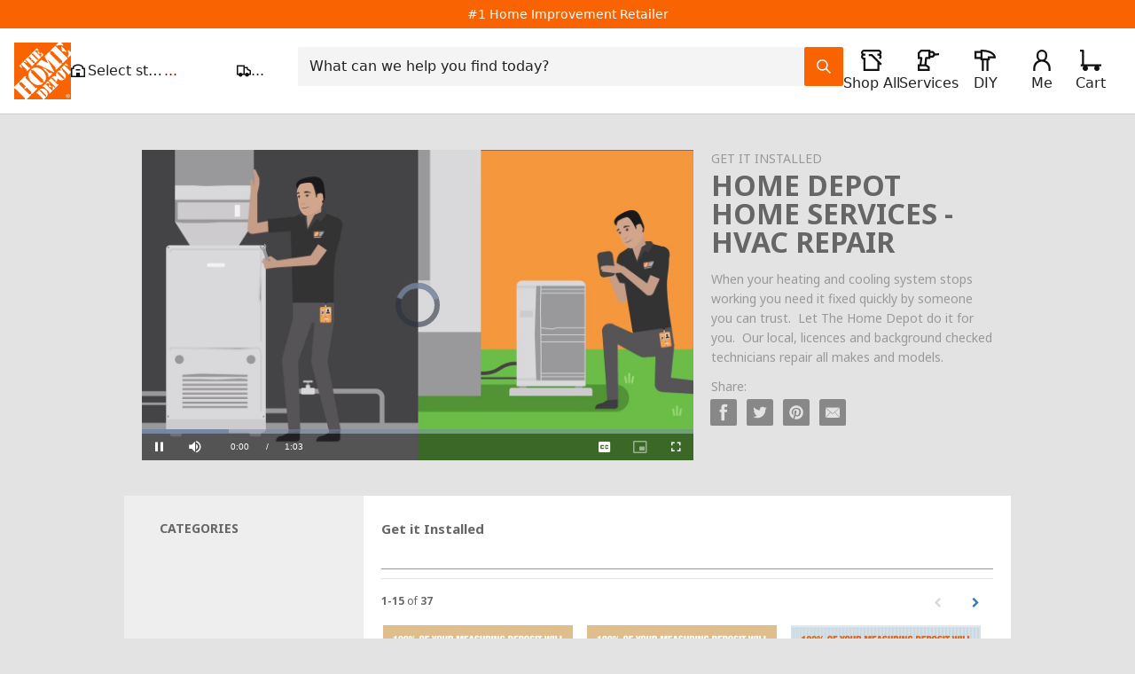

--- FILE ---
content_type: text/html; charset=UTF-8
request_url: https://videos.homedepot.com/detail/videos/get-it-installed/video/5593178730001/home-depot-home-services---hvac-repair?autoStart=true&page=1
body_size: 9876
content:
<!DOCTYPE html>
<html lang="en-us">
  <head>
    <meta charset="utf-8">
    <meta name="viewport" content="width=device-width, initial-scale=1.0">
    <meta name="author" content="">
    
  <title>Home Depot HOME SERVICES - HVAC Repair - Get it Installed - How To Videos and Tips at The Home Depot</title>

<meta name="generator" content="Brightcove">
<meta http-equiv="x-ua-compatible" content="IE=edge">

<meta name="description" content="When your heating and cooling system stops working you need it fixed quickly by someone you can trust.  Let The Home Depot do it for you.  Our local, licences and background checked technicians repair all makes and models.">


  <meta name="google-site-verification" content="xIGpFD0TJlteI1CuDLAt-yOZbDKEPfONUjaGl0cSh2s" />


<meta property="og:url" content="https://videos.homedepot.com/detail/videos/get-it-installed/video/5593178730001/home-depot-home-services---hvac-repair?autoStart=true&amp;page=1">

  <meta property="og:image" content="https://cf-images.us-east-1.prod.boltdns.net/v1/static/66036796001/2bd4ae87-5544-47d9-9303-d55ea85a0d65/b40b9498-84e6-4979-8977-9c1d93ee41b9/1280x720/match/image.jpg">
  <meta property="og:image:url" content="https://cf-images.us-east-1.prod.boltdns.net/v1/static/66036796001/2bd4ae87-5544-47d9-9303-d55ea85a0d65/b40b9498-84e6-4979-8977-9c1d93ee41b9/1280x720/match/image.jpg">
  <meta property="og:title" content="Home Depot HOME SERVICES - HVAC Repair">
  <meta property="og:description" content="When your heating and cooling system stops working you need it fixed quickly by someone you can trust.  Let The Home Depot do it for you.  Our local, licences and background checked technicians repair all makes and models.">
  <link rel="image_src" href="https://cf-images.us-east-1.prod.boltdns.net/v1/static/66036796001/2bd4ae87-5544-47d9-9303-d55ea85a0d65/b40b9498-84e6-4979-8977-9c1d93ee41b9/1280x720/match/image.jpg">
  <link rel="alternate" type="application/json+oembed" href="https://oembed.brightcove.com/?format=json&amp;maxwidth=480&amp;maxheight=270&amp;url=http%3A%2F%2Fplayers.brightcove.net%2F66036796001%2FrypBfiMjf_default%2Findex.html%3FvideoId%3D5593178730001" title="Home Depot HOME SERVICES - HVAC Repair">

    <meta property="og:video:type" content="video/mp4">
    <meta property="og:video" content="https://house-fastly-signed-us-east-1-prod.brightcovecdn.com/media/v1/pmp4/static/clear/66036796001/2bd4ae87-5544-47d9-9303-d55ea85a0d65/1ee946db-5bfe-43a3-ab13-c6d37fb4124b/main.mp4?fastly_token=[base64]%3D%3D">
    <meta property="og:video:secure_url" content="https://house-fastly-signed-us-east-1-prod.brightcovecdn.com/media/v1/pmp4/static/clear/66036796001/2bd4ae87-5544-47d9-9303-d55ea85a0d65/1ee946db-5bfe-43a3-ab13-c6d37fb4124b/main.mp4?fastly_token=[base64]%3D%3D">

  <meta name="twitter:title" content="Home Depot HOME SERVICES - HVAC Repair">
  <meta name="twitter:description" content="When your heating and cooling system stops working you need it fixed quickly by someone you can trust.  Let The Home Depot do it for you.  Our local, licences and background checked technicians repair all makes and models.">
  <meta name="twitter:image" content="https://cf-images.us-east-1.prod.boltdns.net/v1/static/66036796001/2bd4ae87-5544-47d9-9303-d55ea85a0d65/b40b9498-84e6-4979-8977-9c1d93ee41b9/1280x720/match/image.jpg">
  <meta name="twitter:image:width" content="480">
  <meta name="twitter:image:height" content="270">



<meta name="twitter:card" content="player">
<meta name="twitter:site" content="@HomeDepot">
<meta name="twitter:creator" content="@HomeDepot">


  <meta name="twitter:player" content="https://players.brightcove.net/66036796001/rypBfiMjf_default/index.html?videoId=5593178730001">
  <meta name="twitter:player:width" content="480">
  <meta name="twitter:player:height" content="270">
    <meta name="twitter:player:stream" content="https://house-fastly-signed-us-east-1-prod.brightcovecdn.com/media/v1/pmp4/static/clear/66036796001/2bd4ae87-5544-47d9-9303-d55ea85a0d65/1ee946db-5bfe-43a3-ab13-c6d37fb4124b/main.mp4?fastly_token=[base64]%3D%3D">
    <meta name="twitter:player:stream:content_type" content="video/mp4; codecs=&quot;avc1.42E01E1, mp4a.40.2&quot;">
<meta name="videotype" content="Informational">

<link rel="publisher" href="https://plus.google.com/+HomeDepot">


      <link href="/stylesheet/marquee-v2/marquee_minimal" rel="stylesheet">
<link href="https://www.homedepot.com/favicon.ico" rel="shortcut icon">

    
    
    
    
    

  </head>

  <body>
    

    <a href="#category-list" class="sr-only">Skip to collection list</a>
    <a href="#video-grid" class="sr-only">Skip to video grid</a>


      <div class="customHeaderContainer">
    
  <!-- Start - Custom overrides for HomeDepot-->
<style>
body {
  background-color: #e3e3e3 !important;
}
.container_30 {
  box-shadow: none !important;
}
.customHeaderContainer {
  background: white;
}
.customHeaderContainer *, *:before, *:after {
  box-sizing: content-box;
  -webkit-box-sizing: content-box;
  -moz-box-sizing: content-box;
}

.customHeaderContainer .btn {
  height: inherit;
  padding-bottom: 8px;
}

.customHeaderContainer form button.btn {
  box-sizing: border-box;
  -webkit-box-sizing: border-box;
  -moz-box-sizing: border-box;  
}

.customHeaderContainer form button.btn-orange {
  background-color: #F96305;
}
</style>
<!-- End - Custom overrides for HomeDepot-->

<script type="text/javascript">
thd.WCS7 = function(){
    initializeCookieManager('.homedepot.com');  
    //keep WCS7 session alive
    var thdUsername = getTHDUserName();
    if(thdUsername !== '' && thdUsername.length !== 0) {
        $.ajax({url: 'https://www.homedepot.com/webapp/wcs/stores/servlet/KeepSessionAlive?storeId=10051&langId=-1&catalogId=10053', type: 'GET'});                  
    }
}();
</script>
<div id="container" class="container_30 clearfix">
    <!-- THD Header -->
 <script id="THDHeaderFooter" src="https://www.homedepot.com/hf/thirdparty/js/thd.include.third_party.js" hfapp-callertype="demo-app" channel="web" bootstrap="true"> </script>

</div>












  </div>


      


<div class="page-detail">
  <div class="container">
    <div class="row">
      <div class="col-xs-12">
        <div class="partial-video partial-video-standard">
  <div class="row">
    <div class="col-xs-12">
      <div class="bc-video-wrapper">
          <div style="width:100%;height:100%;display:block" itemscope itemtype="http://schema.org/VideoObject" itemprop="video">
    <style>
      .video-js {
        height: 100% !important;
        width: 100% !important;
        background-color: transparent;
      }
      .video-js .vjs-poster {
        background-color: transparent;
      }
    </style>
        <video
          id="performPlayer" 
          data-video-id="5593178730001"
          data-video-source="brightcove"
          data-video-name="Home Depot HOME SERVICES - HVAC Repair"
          data-video-description="When your heating and cooling system stops working you need it fixed quickly by someone you can trust.  Let The Home Depot do it for you.  Our local, licences and background checked technicians repair all makes and models."
          data-bc-experience="How To Videos and Tips at The Home Depot"
          class="video-js" controls 
          autoplay
          
          
        ></video>

        <meta itemprop="name" content="Home Depot HOME SERVICES - HVAC Repair">
        <link itemprop="thumbnailURL" content="https://cf-images.us-east-1.prod.boltdns.net/v1/static/66036796001/2bd4ae87-5544-47d9-9303-d55ea85a0d65/b40b9498-84e6-4979-8977-9c1d93ee41b9/1280x720/match/image.jpg">
        <span itemprop="thumbnail" itemscope itemtype="http://schema.org/ImageObject">
          <link itemprop="url" href="https://cf-images.us-east-1.prod.boltdns.net/v1/static/66036796001/2bd4ae87-5544-47d9-9303-d55ea85a0d65/b40b9498-84e6-4979-8977-9c1d93ee41b9/1280x720/match/image.jpg">
        </span>

        <link itemprop="embedURL" content="https://players.brightcove.net/66036796001/rypBfiMjf_default/index.html?videoId=5593178730001">
        <meta itemprop="duration" content="PT1M3.275S">
        <meta itemprop="description" content="When your heating and cooling system stops working you need it fixed quickly by someone you can trust.  Let The Home Depot do it for you.  Our local, licences and background checked technicians repair all makes and models.">
        <meta itemprop="uploadDate" content="2017-09-29T15:22:48.922Z">

  </div>


      </div>
      <div class="bc-video-info-wrapper">
            <span class="bc-label bc-label-category">Get it Installed</span>

          <h1 class="video-name">Home Depot HOME SERVICES - HVAC Repair</h1>
          <div class="video-description">When your heating and cooling system stops working you need it fixed quickly by someone you can trust.  Let The Home Depot do it for you.  Our local, licences and background checked technicians repair all makes and models.</div>
          
          
          <div id="share-container" class="content-editable share" data-id="share" data-scope="site" data-editor="share">
  <h5>Share:</h5>

  <ul class="list list-inline">
    <li>
      <a href="https://www.facebook.com/dialog/share?app_id=870555336312529&amp;display=popup&amp;href=https%3A%2F%2Fvideos.homedepot.com%2Fdetail%2Fvideos%2Fget-it-installed%2Fvideo%2F5593178730001%2Fhome-depot-home-services---hvac-repair%3FautoStart%3Dtrue%26page%3D1&amp;caption=From%20How%20To%20Videos%20and%20Tips%20at%20The%20Home%20Depot&amp;name=Home%20Depot%20HOME%20SERVICES%20-%20HVAC%20Repair&amp;picture=https%3A%2F%2Fcf-images.us-east-1.prod.boltdns.net%2Fv1%2Fstatic%2F66036796001%2F2bd4ae87-5544-47d9-9303-d55ea85a0d65%2Fb40b9498-84e6-4979-8977-9c1d93ee41b9%2F1280x720%2Fmatch%2Fimage.jpg&amp;redirect_uri=https%3A%2F%2Fredirect.bcvp0rtal.com%2Ffb%2F5844%3Fredirect%3Dhttps%253A%252F%252Fvideos.homedepot.com&amp;description=When%20your%20heating%20and%20cooling%20system%20stops%20working%20you%20need%20it%20fixed%20quickly%20by%20someone%20you%20can%20trust.%20%20Let%20The%20Home%20Depot%20do%20it%20for%20you.%20%20Our%20local%2C%20licences%20and%20background%20checked%20technicians%20repair%20all%20makes%20and%20models." target="_blank" rel="nofollow" data-media="facebook">
        <i class="fa icon-fb icon-fb-dark">&nbsp;</i>
      </a>
    </li>

    <li>
      <a href="https://twitter.com/intent/tweet?text=Check%20out%20this%20site!%20https%3A%2F%2Fvideos.homedepot.com%2Fdetail%2Fvideos%2Fget-it-installed%2Fvideo%2F5593178730001%2Fhome-depot-home-services---hvac-repair%3FautoStart%3Dtrue%26page%3D1&amp;via=HomeDepot&amp;related=HomeDepot" target="_blank" rel="nofollow" data-media="twitter">
        <i class="fa icon-twitter icon-twitter-dark">&nbsp;</i>
      </a>
    </li>




    <li>
      <a href="https://pinterest.com/pin/create/button/?url=https%3A%2F%2Fvideos.homedepot.com%2Fdetail%2Fvideos%2Fget-it-installed%2Fvideo%2F5593178730001%2Fhome-depot-home-services---hvac-repair%3FautoStart%3Dtrue%26page%3D1&amp;media=https%3A%2F%2Fcf-images.us-east-1.prod.boltdns.net%2Fv1%2Fstatic%2F66036796001%2F2bd4ae87-5544-47d9-9303-d55ea85a0d65%2Fb40b9498-84e6-4979-8977-9c1d93ee41b9%2F1280x720%2Fmatch%2Fimage.jpg&amp;description=When%20your%20heating%20and%20cooling%20system%20stops%20working%20you%20need%20it%20fixed%20quickly%20by%20someone%20you%20can%20trust.%20%20Let%20The%20Home%20Depot%20do%20it%20for%20you.%20%20Our%20local%2C%20licences%20and%20background%20checked%20technicians%20repair%20all%20makes%20and%20models." target="_blank" rel="nofollow" data-media="pinterest">
        <i class="fa icon-pinterest icon-pinterest-dark">&nbsp;</i>
      </a>
    </li>

    <li>
      <a href="mailto:?subject=Home%20Depot%20HOME%20SERVICES%20-%20HVAC%20Repair&amp;body=When%20your%20heating%20and%20cooling%20system%20stops%20working%20you%20need%20it%20fixed%20quickly%20by%20someone%20you%20can%20trust.%20%20Let%20The%20Home%20Depot%20do%20it%20for%20you.%20%20Our%20local%2C%20licences%20and%20background%20checked%20technicians%20repair%20all%20makes%20and%20models.%0A%0Ahttps%3A%2F%2Fvideos.homedepot.com%2Fdetail%2Fvideos%2Fget-it-installed%2Fvideo%2F5593178730001%2Fhome-depot-home-services---hvac-repair%3FautoStart%3Dtrue%26page%3D1" rel="nofollow" data-media="email">
        <i class="fa icon-envelope icon-envelope-dark">&nbsp;</i>
      </a>
    </li>
  </ul>
</div>

      </div>
    </div>
  </div>
</div>

      </div>
    </div>
  </div>

    <div class="bc-video-browser">
      <div class="container">
        <div class="row row-video-browser">
          <div class="content-editable" data-id="categories" data-scope="site" data-editor="categories">
            <div class="bc-video-browser-inner">
              <a name="category-list" aria-hidden="true"></a>
              <div id="bc-category-list" class="col-sm-3">
                
<h1 class="h1 category-list-label ">categories</h1>


              </div>
              <a name="video-grid" aria-hidden="true"></a>
              <div id="bc-video-grid" class="col-sm-9">
                <div class="bc-video-browser-grid">
  <div class="bc-video-browser-grid-top">

      <div id="bc-breadcrumbs" class=""></div>
      <nav id="secondary-nav"></nav>
  </div>

  <div class="pagination-header">
    <div class="bc-pagination clearfix">
      <p class="pull-left">
        <span class="sr-only">Currently loaded videos are 1 through 15 of 37 total videos.</span>
        <span class="bc-pagination-range" aria-hidden="true">1-15</span>
        <span class="bc-pagination-seperator" aria-hidden="true">of</span>
        <span class="bc-pagination-total" aria-hidden="true">37</span>
      </p>
      <div class="pull-right">
          <div class="bc-pagination-left disabled"><span class="sr-only">First page loaded, no previous page available</span><span class="fa fa-chevron-left" aria-hidden="true"></span></div>

          <a href="#category/videos/get-it-installed/1" class="bc-pagination-right"><span class="sr-only">Load Next Page</span><span class="fa fa-chevron-right"></span></a>
      </div>

      <!-- sorting start -->
      <!-- sorting end -->
    </div>
  </div>

  <hr aria-hidden="true" />

  <div id="bc-video-grid-container">
    <div class="bc-video-grid-items">
        <div class="bc-video-grid-item">
          <a href="/detail/videos/get-it-installed/video/5992534685001/laminate-flooring-installation?autoStart=true">
            <div class="bc-video-thumbnail">
              <img class="bc-image-loader" data-bc-src="https://cf-images.us-east-1.prod.boltdns.net/v1/static/66036796001/42a14e5d-375d-4e29-b40e-77f669e02e92/b0507efe-416a-4850-a9e3-4f9d8f691259/1280x720/match/image.jpg" data-bc-alt="Laminate Flooring Installation">
              <!-- <img src="https://images.gallerysites.net?image=https%3A%2F%2Fcf-images.us-east-1.prod.boltdns.net%2Fv1%2Fstatic%2F66036796001%2F42a14e5d-375d-4e29-b40e-77f669e02e92%2Fb0507efe-416a-4850-a9e3-4f9d8f691259%2F1280x720%2Fmatch%2Fimage.jpg&width=460&height=260" alt="Laminate Flooring Installation"> -->
              <div class="bc-video-timestamp">1:14</div>
            </div>
            <div class="caption">
              Laminate Flooring Installation
            </div>
          </a>
        </div>
        <div class="bc-video-grid-item">
          <a href="/detail/videos/get-it-installed/video/5992534685001/laminate-flooring-installation?autoStart=true">
            <div class="bc-video-thumbnail">
              <img class="bc-image-loader" data-bc-src="https://cf-images.us-east-1.prod.boltdns.net/v1/static/66036796001/42a14e5d-375d-4e29-b40e-77f669e02e92/b0507efe-416a-4850-a9e3-4f9d8f691259/1280x720/match/image.jpg" data-bc-alt="Laminate Flooring Installation">
              <!-- <img src="https://images.gallerysites.net?image=https%3A%2F%2Fcf-images.us-east-1.prod.boltdns.net%2Fv1%2Fstatic%2F66036796001%2F42a14e5d-375d-4e29-b40e-77f669e02e92%2Fb0507efe-416a-4850-a9e3-4f9d8f691259%2F1280x720%2Fmatch%2Fimage.jpg&width=460&height=260" alt="Laminate Flooring Installation"> -->
              <div class="bc-video-timestamp">1:14</div>
            </div>
            <div class="caption">
              Laminate Flooring Installation
            </div>
          </a>
        </div>
        <div class="bc-video-grid-item">
          <a href="/detail/videos/get-it-installed/video/5992534010001/tile-flooring-installation?autoStart=true">
            <div class="bc-video-thumbnail">
              <img class="bc-image-loader" data-bc-src="https://cf-images.us-east-1.prod.boltdns.net/v1/static/66036796001/f0035085-41db-4ab5-bbcb-253143a2e73f/fda0cd24-9b17-4bc1-982d-c88754ae478c/1280x720/match/image.jpg" data-bc-alt="Tile Flooring Installation">
              <!-- <img src="https://images.gallerysites.net?image=https%3A%2F%2Fcf-images.us-east-1.prod.boltdns.net%2Fv1%2Fstatic%2F66036796001%2Ff0035085-41db-4ab5-bbcb-253143a2e73f%2Ffda0cd24-9b17-4bc1-982d-c88754ae478c%2F1280x720%2Fmatch%2Fimage.jpg&width=460&height=260" alt="Tile Flooring Installation"> -->
              <div class="bc-video-timestamp">1:13</div>
            </div>
            <div class="caption">
              Tile Flooring Installation
            </div>
          </a>
        </div>
        <div class="bc-video-grid-item">
          <a href="/detail/videos/get-it-installed/video/5992531861001/hardwood-flooring-installation?autoStart=true">
            <div class="bc-video-thumbnail">
              <img class="bc-image-loader" data-bc-src="https://cf-images.us-east-1.prod.boltdns.net/v1/static/66036796001/42ddf5ca-5876-4445-bfd0-e478018a124f/fe1b866e-4148-4c15-9a35-c8de8bcd47f5/480x270/match/image.jpg" data-bc-alt="Hardwood Flooring Installation ">
              <!-- <img src="https://images.gallerysites.net?image=https%3A%2F%2Fcf-images.us-east-1.prod.boltdns.net%2Fv1%2Fstatic%2F66036796001%2F42ddf5ca-5876-4445-bfd0-e478018a124f%2Ffe1b866e-4148-4c15-9a35-c8de8bcd47f5%2F480x270%2Fmatch%2Fimage.jpg&width=460&height=260" alt="Hardwood Flooring Installation "> -->
              <div class="bc-video-timestamp">1:13</div>
            </div>
            <div class="caption">
              Hardwood Flooring Installation 
            </div>
          </a>
        </div>
        <div class="bc-video-grid-item">
          <a href="/detail/videos/get-it-installed/video/5992534684001/vinyl-flooring-installation?autoStart=true">
            <div class="bc-video-thumbnail">
              <img class="bc-image-loader" data-bc-src="https://cf-images.us-east-1.prod.boltdns.net/v1/static/66036796001/3aaf7631-a9bc-4265-a2fd-ccd9d81eb8dd/b0d38e84-3fc9-4879-afe8-32963e92493a/1280x720/match/image.jpg" data-bc-alt="Vinyl Flooring Installation ">
              <!-- <img src="https://images.gallerysites.net?image=https%3A%2F%2Fcf-images.us-east-1.prod.boltdns.net%2Fv1%2Fstatic%2F66036796001%2F3aaf7631-a9bc-4265-a2fd-ccd9d81eb8dd%2Fb0d38e84-3fc9-4879-afe8-32963e92493a%2F1280x720%2Fmatch%2Fimage.jpg&width=460&height=260" alt="Vinyl Flooring Installation "> -->
              <div class="bc-video-timestamp">1:13</div>
            </div>
            <div class="caption">
              Vinyl Flooring Installation 
            </div>
          </a>
        </div>
        <div class="bc-video-grid-item">
          <a href="/detail/videos/get-it-installed/video/5860055191001/starting-a-kitchen-project-step-1?autoStart=true">
            <div class="bc-video-thumbnail">
              <img class="bc-image-loader" data-bc-src="https://cf-images.us-east-1.prod.boltdns.net/v1/static/66036796001/a435d5e4-3a89-4f05-8240-e556421df27e/d86ac9f8-39a8-4a7b-80ca-9b12c0fa251e/960x540/match/image.jpg" data-bc-alt="Starting a Kitchen Project  (Step 1)">
              <!-- <img src="https://images.gallerysites.net?image=https%3A%2F%2Fcf-images.us-east-1.prod.boltdns.net%2Fv1%2Fstatic%2F66036796001%2Fa435d5e4-3a89-4f05-8240-e556421df27e%2Fd86ac9f8-39a8-4a7b-80ca-9b12c0fa251e%2F960x540%2Fmatch%2Fimage.jpg&width=460&height=260" alt="Starting a Kitchen Project  (Step 1)"> -->
              <div class="bc-video-timestamp">1:02</div>
            </div>
            <div class="caption">
              Starting a Kitchen Project  (Step 1)
            </div>
          </a>
        </div>
        <div class="bc-video-grid-item">
          <a href="/detail/videos/get-it-installed/video/5860056713001/meet-your-installer-step-2?autoStart=true">
            <div class="bc-video-thumbnail">
              <img class="bc-image-loader" data-bc-src="https://cf-images.us-east-1.prod.boltdns.net/v1/static/66036796001/22436248-2fcd-42c4-a028-7ddbf7735d71/e280a00e-602c-4aac-8a8d-3f7dffc6c5ac/480x270/match/image.jpg" data-bc-alt="Meet Your Installer  (Step 2)">
              <!-- <img src="https://images.gallerysites.net?image=https%3A%2F%2Fcf-images.us-east-1.prod.boltdns.net%2Fv1%2Fstatic%2F66036796001%2F22436248-2fcd-42c4-a028-7ddbf7735d71%2Fe280a00e-602c-4aac-8a8d-3f7dffc6c5ac%2F480x270%2Fmatch%2Fimage.jpg&width=460&height=260" alt="Meet Your Installer  (Step 2)"> -->
              <div class="bc-video-timestamp">0:57</div>
            </div>
            <div class="caption">
              Meet Your Installer  (Step 2)
            </div>
          </a>
        </div>
        <div class="bc-video-grid-item">
          <a href="/detail/videos/get-it-installed/video/5860056712001/working-with-your-kitchen-designer-step-3?autoStart=true">
            <div class="bc-video-thumbnail">
              <img class="bc-image-loader" data-bc-src="https://cf-images.us-east-1.prod.boltdns.net/v1/static/66036796001/51422877-ffcb-42f0-97d5-7ea75ef8fba2/fc57b930-17d4-4135-ba17-9c077eaa4f40/1280x720/match/image.jpg" data-bc-alt="Working with your Kitchen Designer (Step 3)">
              <!-- <img src="https://images.gallerysites.net?image=https%3A%2F%2Fcf-images.us-east-1.prod.boltdns.net%2Fv1%2Fstatic%2F66036796001%2F51422877-ffcb-42f0-97d5-7ea75ef8fba2%2Ffc57b930-17d4-4135-ba17-9c077eaa4f40%2F1280x720%2Fmatch%2Fimage.jpg&width=460&height=260" alt="Working with your Kitchen Designer (Step 3)"> -->
              <div class="bc-video-timestamp">0:50</div>
            </div>
            <div class="caption">
              Working with your Kitchen Designer (Step 3)
            </div>
          </a>
        </div>
        <div class="bc-video-grid-item">
          <a href="/detail/videos/get-it-installed/video/5860055458001/final-site-verification-with-your-installer-step-4?autoStart=true">
            <div class="bc-video-thumbnail">
              <img class="bc-image-loader" data-bc-src="https://cf-images.us-east-1.prod.boltdns.net/v1/static/66036796001/38e3eebd-56e4-4459-a530-fb0e65625274/2d3ac448-5022-43da-be27-1ba6ef5b7279/1280x720/match/image.jpg" data-bc-alt="Final Site Verification with your Installer  (Step 4)">
              <!-- <img src="https://images.gallerysites.net?image=https%3A%2F%2Fcf-images.us-east-1.prod.boltdns.net%2Fv1%2Fstatic%2F66036796001%2F38e3eebd-56e4-4459-a530-fb0e65625274%2F2d3ac448-5022-43da-be27-1ba6ef5b7279%2F1280x720%2Fmatch%2Fimage.jpg&width=460&height=260" alt="Final Site Verification with your Installer  (Step 4)"> -->
              <div class="bc-video-timestamp">1:01</div>
            </div>
            <div class="caption">
              Final Site Verification with your Installer  (Step 4)
            </div>
          </a>
        </div>
        <div class="bc-video-grid-item">
          <a href="/detail/videos/get-it-installed/video/5860054294001/installing-your-new-kitchen-step-5?autoStart=true">
            <div class="bc-video-thumbnail">
              <img class="bc-image-loader" data-bc-src="https://cf-images.us-east-1.prod.boltdns.net/v1/static/66036796001/dd86c84a-6ab2-48ae-8377-2644534243ee/3d3f67c7-aa9a-4d03-a1e9-dd8e004dbaba/480x270/match/image.jpg" data-bc-alt="Installing your new Kitchen  (Step 5)">
              <!-- <img src="https://images.gallerysites.net?image=https%3A%2F%2Fcf-images.us-east-1.prod.boltdns.net%2Fv1%2Fstatic%2F66036796001%2Fdd86c84a-6ab2-48ae-8377-2644534243ee%2F3d3f67c7-aa9a-4d03-a1e9-dd8e004dbaba%2F480x270%2Fmatch%2Fimage.jpg&width=460&height=260" alt="Installing your new Kitchen  (Step 5)"> -->
              <div class="bc-video-timestamp">0:46</div>
            </div>
            <div class="caption">
              Installing your new Kitchen  (Step 5)
            </div>
          </a>
        </div>
        <div class="bc-video-grid-item">
          <a href="/detail/videos/get-it-installed/video/5982533174001/home-depot-home-services---cabinet-makeover?autoStart=true">
            <div class="bc-video-thumbnail">
              <img class="bc-image-loader" data-bc-src="https://cf-images.us-east-1.prod.boltdns.net/v1/static/66036796001/12cd3323-d97b-45e0-8796-535ed7aa0d3c/cd405f9d-07b9-4f45-bf92-52ed312ec32b/1280x720/match/image.jpg" data-bc-alt="Home Depot HOME SERVICES - Cabinet Makeover ">
              <!-- <img src="https://images.gallerysites.net?image=https%3A%2F%2Fcf-images.us-east-1.prod.boltdns.net%2Fv1%2Fstatic%2F66036796001%2F12cd3323-d97b-45e0-8796-535ed7aa0d3c%2Fcd405f9d-07b9-4f45-bf92-52ed312ec32b%2F1280x720%2Fmatch%2Fimage.jpg&width=460&height=260" alt="Home Depot HOME SERVICES - Cabinet Makeover "> -->
              <div class="bc-video-timestamp">0:58</div>
            </div>
            <div class="caption">
              Home Depot HOME SERVICES - Cabinet Makeover 
            </div>
          </a>
        </div>
        <div class="bc-video-grid-item">
          <a href="/detail/videos/get-it-installed/video/5982534504001/home-depot-home-services---start-your-kitchen-project?autoStart=true">
            <div class="bc-video-thumbnail">
              <img class="bc-image-loader" data-bc-src="https://cf-images.us-east-1.prod.boltdns.net/v1/static/66036796001/d4a1efb4-20ac-401e-964a-5a11a12a85aa/103cbfcd-fe1c-44f9-b6e4-1585be8c0f0c/1280x720/match/image.jpg" data-bc-alt="Home Depot HOME SERVICES - Start Your Kitchen Project ">
              <!-- <img src="https://images.gallerysites.net?image=https%3A%2F%2Fcf-images.us-east-1.prod.boltdns.net%2Fv1%2Fstatic%2F66036796001%2Fd4a1efb4-20ac-401e-964a-5a11a12a85aa%2F103cbfcd-fe1c-44f9-b6e4-1585be8c0f0c%2F1280x720%2Fmatch%2Fimage.jpg&width=460&height=260" alt="Home Depot HOME SERVICES - Start Your Kitchen Project "> -->
              <div class="bc-video-timestamp">1:00</div>
            </div>
            <div class="caption">
              Home Depot HOME SERVICES - Start Your Kitchen Project 
            </div>
          </a>
        </div>
        <div class="bc-video-grid-item">
          <a href="/detail/videos/get-it-installed/video/5982539063001/home-depot-home-services---countertop-installation?autoStart=true">
            <div class="bc-video-thumbnail">
              <img class="bc-image-loader" data-bc-src="https://cf-images.us-east-1.prod.boltdns.net/v1/static/66036796001/ca8ce515-5bd6-4e66-a9b7-6331d4a9422c/84ca39bf-1bf7-4d41-a39c-85382d9167fe/1280x720/match/image.jpg" data-bc-alt="Home Depot HOME SERVICES - Countertop Installation ">
              <!-- <img src="https://images.gallerysites.net?image=https%3A%2F%2Fcf-images.us-east-1.prod.boltdns.net%2Fv1%2Fstatic%2F66036796001%2Fca8ce515-5bd6-4e66-a9b7-6331d4a9422c%2F84ca39bf-1bf7-4d41-a39c-85382d9167fe%2F1280x720%2Fmatch%2Fimage.jpg&width=460&height=260" alt="Home Depot HOME SERVICES - Countertop Installation "> -->
              <div class="bc-video-timestamp">1:03</div>
            </div>
            <div class="caption">
              Home Depot HOME SERVICES - Countertop Installation 
            </div>
          </a>
        </div>
        <div class="bc-video-grid-item">
          <a href="/detail/videos/get-it-installed/video/5832987412001/home-depot-home-services---water-heater-installation?autoStart=true">
            <div class="bc-video-thumbnail">
              <img class="bc-image-loader" data-bc-src="https://cf-images.us-east-1.prod.boltdns.net/v1/static/66036796001/a7ffef59-6db4-4fef-a636-4c787d31b22a/f26ef459-e652-4da8-b14a-a6e8c81cec0b/1280x720/match/image.jpg" data-bc-alt="Home Depot HOME SERVICES - Water Heater Installation">
              <!-- <img src="https://images.gallerysites.net?image=https%3A%2F%2Fcf-images.us-east-1.prod.boltdns.net%2Fv1%2Fstatic%2F66036796001%2Fa7ffef59-6db4-4fef-a636-4c787d31b22a%2Ff26ef459-e652-4da8-b14a-a6e8c81cec0b%2F1280x720%2Fmatch%2Fimage.jpg&width=460&height=260" alt="Home Depot HOME SERVICES - Water Heater Installation"> -->
              <div class="bc-video-timestamp">1:51</div>
            </div>
            <div class="caption">
              Home Depot HOME SERVICES - Water Heater Installation
            </div>
          </a>
        </div>
        <div class="bc-video-grid-item">
          <a href="/detail/videos/get-it-installed/video/5832991806001/home-depot-home-services---tankless-water-heater-installation?autoStart=true">
            <div class="bc-video-thumbnail">
              <img class="bc-image-loader" data-bc-src="https://cf-images.us-east-1.prod.boltdns.net/v1/static/66036796001/eb03154e-9561-4ab0-8d62-74393de008ac/e3cb62e1-866f-4365-8b0e-24306fdd6e13/1280x720/match/image.jpg" data-bc-alt="Home Depot HOME SERVICES - Tankless Water Heater Installation">
              <!-- <img src="https://images.gallerysites.net?image=https%3A%2F%2Fcf-images.us-east-1.prod.boltdns.net%2Fv1%2Fstatic%2F66036796001%2Feb03154e-9561-4ab0-8d62-74393de008ac%2Fe3cb62e1-866f-4365-8b0e-24306fdd6e13%2F1280x720%2Fmatch%2Fimage.jpg&width=460&height=260" alt="Home Depot HOME SERVICES - Tankless Water Heater Installation"> -->
              <div class="bc-video-timestamp">1:45</div>
            </div>
            <div class="caption">
              Home Depot HOME SERVICES - Tankless Water Heater Installation
            </div>
          </a>
        </div>
    </div>
  </div>

  <hr aria-hidden="true" />

  <div class="pagination-footer">
    <div class="bc-pagination clearfix">
      <p class="pull-left">
        <span class="sr-only">Currently loaded videos are 1 through 15 of 37 total videos.</span>
        <span class="bc-pagination-range" aria-hidden="true">1-15</span>
        <span class="bc-pagination-seperator" aria-hidden="true">of</span>
        <span class="bc-pagination-total" aria-hidden="true">37</span>
      </p>
      <div class="pull-right">
          <div class="bc-pagination-left disabled"><span class="sr-only">First page loaded, no previous page available</span><span class="fa fa-chevron-left" aria-hidden="true"></span></div>

          <a href="#category/videos/get-it-installed/1" class="bc-pagination-right"><span class="sr-only">Load Next Page</span><span class="fa fa-chevron-right"></span></a>
      </div>
    </div>
  </div>
</div>

              </div>
            </div>
          </div>

            





        </div>
      </div>
    </div>
</div>

    
  <div class="customFooterContainer">
     
  </div>

    <script>
  /*
  Inject global config in here before any of the JS that uses it..
   */
  (function (global) {
    global.BCLS = global.BCLS || {};
    global.bc_gallery = global.bc_gallery || {};
    global.bcGallery = global.bcGallery || {};
    global.BCLS.imageTranscoder = 'https\x3A\x2F\x2Fimages.gallerysites.net';

    global.baseUrl = '';
    global.playerBackground = '\x23e3e3e3';
    global.isPreview =  false ;
    global.locale = {"language":"en-us","momentLng":"en"};
    global.site = {
      name: 'How\x20To\x20Videos\x20and\x20Tips\x20at\x20The\x20Home\x20Depot',
      slug: 'site-5844',
      search: {
        enabled: false
},
      sorting: {
        enabled: false
},
      seo: {"customFields":true,"enableLinkRelCanonical":false,"disableVideoTitleInUrl":false},
      activePage: "detail",
      indexPageReplace: '',
      share: {"inlinePlayback":{"facebook":true,"twitter":true,"gplus":false,"linkedin":false,"pinterest":false},"media":{"facebook":true,"facebookMsgEnabled":false,"twitter":true,"twitterMsgEnabled":false,"gplus":false,"gplusMsgEnabled":false,"linkedin":false,"linkedinMsgEnabled":false,"tumblrMsgEnabled":false,"pinterest":true,"pinterestMsgEnabled":false,"email":true,"emailMsgEnabled":false,"code":false},"color":"dark","colorWasSelected":false},
      redirect: {"baseUrl":"https:\x2F\x2Fredirect.bcvp0rtal.com\x2F","redirectUrl":"https:\x2F\x2Fvideos.homedepot.com","facebookAppId":870555336312529},
      isMobile: false,
      autoplayNext: false,
      relatedLinks: true ,
      isEdit: false
              ,
      useLongDescription: true,
      useInlinePlaybackMobile: false
              ,
      dynamicCustom: {
          burgerMenu: null,
          hideCarouselThumbnails: null,
          hideCarouselChevrons: null,
          sidebarFooter: null,
          groupedFooter: null,
          showFullVideoDescription: null,
          dynamicCategoryLoad: "static",
          // 'crop' (default) | 'maintain' | 'stretch'
          "liveEventBackgroundFit_index": null,
          "liveEventBackgroundFit_index-live": null,
          "liveEventBackgroundFit_index-post": null
      }
    };

    global.query = {};

    global.bc_gallery.player = {
      account: 66036796001,
      id: "rypBfiMjf"
    };
    global.bcGallery.mute = false;

    global.bcGallery.templatePath = '\x2Fbc-template\x2Fmarquee-v2\x2F2\x2Ftemplates';
    global.bcGallery.getTemplatePath = function (url) {
      return '\x2Fbc-template\x2Fmarquee-v2\x2F2\x2Ftemplates' + url;
    };

    global.addons = {
        eloquaId: '',
        marketoId: '',
        gaId: ''
    };
    global.BCLS.videos = {
      nextPage: '1',
      prevPage: 'false'
    };
        global.currentVideo = {
          id: '5593178730001',
          displayName: 'Home\x20Depot\x20HOME\x20SERVICES\x20-\x20HVAC\x20Repair',
          referenceId: '5593178730001',
          duration: 63275
        };

    global.category = {
      slug: 'get-it-installed',
      name: 'Get\x20it\x20Installed',
      id: '552d4855ed15e2db6700000a',
      children: [
      ]
    };

    global.categories = [{"id":"5670416400b973dc5c00007a","slug":"appliances","name":"Appliances","parent":null},{"id":"53bc2bfb9c85fa4b2400008b","slug":"bath","name":"Bath","parent":null},{"id":"5bd9b52b35d1b7e5b2fe9b4c","slug":"buying-guides","name":"Buying\x20Guides","parent":null},{"id":"5be2f613c78edc926cbd2fee","slug":"controlling-pests","name":"Controlling\x20Pests","parent":null},{"id":"5464c4761cc279b648000033","slug":"decor","name":"Decor","parent":null},{"id":"58e68cf713faa94de50f24bc","slug":"diy-projects-ideas","name":"DIY\x20Projects\x20\x26\x20Ideas","parent":null},{"id":"54652334f90d8ab348000077","slug":"doors-windows","name":"Doors\x20\x26\x20Windows\x20","parent":null},{"id":"54650d241cc279b64800005b","slug":"electrical","name":"Electrical","parent":null},{"id":"56afb4c8da922bb055000088","slug":"fencing","name":"Fencing","parent":null},{"id":"53cfd54feb0107385e000084","slug":"flooring","name":"Flooring","parent":null},{"id":"552d4855ed15e2db6700000a","slug":"get-it-installed","name":"Get\x20it\x20Installed","parent":null},{"id":"567024cf374d78f058000080","slug":"heating-cooling","name":"Heating\x20\x26\x20Cooling","parent":null},{"id":"561ea235528001e00f000037","slug":"holiday","name":"Holiday","parent":null},{"id":"53cd7109dca832582f00008f","slug":"kitchen","name":"Kitchen","parent":null},{"id":"538c8fcf320272e301000012","slug":"lawn-and-garden","name":"Lawn\x20and\x20Garden","parent":null},{"id":"546517721cc279b64800005c","slug":"lighting","name":"Lighting","parent":null},{"id":"55896b4cc7cd1cb34b000050","slug":"lumber-building-materials","name":"Lumber\x2FBuilding\x20Materials","parent":null},{"id":"582e1e1a67f118a45e0000be","slug":"outdoor-living","name":"Outdoor\x20Living","parent":null},{"id":"538c8f79320272e301000011","slug":"paint","name":"Paint","parent":null},{"id":"5798d4e3c1e1242d4000002f","slug":"smart-home","name":"Smart\x20Home","parent":null},{"id":"54661ea077ccc3b44800006e","slug":"storage","name":"Storage","parent":null},{"id":"56eab509b3b6552125000006","slug":"winterization","name":"Winterization","parent":null}];

    global.translations = {"categories":"categories","more":"more","of":"of","search":"Search","searchResults":"search\x20results","searchResultsDetails":"Your\x20search\x20for\x20\x3Cspan\x20class\x3D\x27highlight\x20search-term\x27\x3E{{query.q}}\x3C\x2Fspan\x3E\x20produced\x20\x3Cspan\x20class\x3D\x27highlight\x20search-count\x27\x3E{{videos.totalCount}}\x3C\x2Fspan\x3E\x20results","searchResultsDetailsMobile":"\x3Cspan\x20class\x3D\x27search-count\x27\x3E{{videos.totalCount}}\x3C\x2Fspan\x3E\x20results","categoryResultsDetailsMobile":"\x3Cspan\x20class\x3D\x27search-count\x27\x3E{{videos.totalCount}}\x3C\x2Fspan\x3E\x20videos","toggleNavigation":"toggle\x20navigation","downloadVideo":"download\x20video","downloadHelp":"You\x20may\x20have\x20to\x20right\x20click\x20and\x20choose\x20\x27Save\x20Link\x20As...\x27","completeRequiredFields":"please\x20complete\x20all\x20required\x20fields","requiredField":"required\x20field","relatedLink":"related\x20link","showMoreVideos":"show\x20more\x20videos","share":"Share","noPlayerError":"no\x20player\x20configured\x20for\x20site","noVideoError":"no\x20video\x20to\x20display","stayConnected":"stay\x20connected","First\x20Name":"First\x20Name","Last\x20Name":"Last\x20Name","Email":"Email","Country":"Country","Industry":"Industry","Company\x20Name":"Company\x20Name","shareCode":"Embed\x20Code","shareLink":"Share\x20Link","sortBy":"Sort:","recommended":"Recommended","alphabetically":"A-Z","alphabeticallyReverse":"Z-A","mostViewed":"Most\x20Viewed","mostRecent":"Most\x20Recent","oldestFirst":"Oldest\x20First","your-brand":"[Your\x20Brand]","your-brand-footer":"[Your\x20Brand]","contact":"Contact","all-rights-reserved":"All\x20Rights\x20Reserved","like-on-fb":"Like\x20on\x20Facebook","follow-on-twitter":"Follow\x20on\x20X","share-on-gplus":"Share\x20on\x20Google\x20Plus","connect-on-linkedin":"Connect\x20on\x20LinkedIn","placeholder-caps":"PLACEHOLDER","placeholder-lc":"placeholder","share-col":"Share:","left-footer-links":"Left\x20Footer\x20Links","center-footer-links":"Center\x20Footer\x20Links","right-footer-links":"Right\x20Footer\x20Links","brand":"Brand","share-twitter-default":"Check\x20out\x20this\x20site\x21\x20__videoURL__","share-event-twitter-default":"Check\x20out\x20this\x20event\x21\x20[[PAGE_URL]]","LIVE":"LIVE","liveNow":"Live\x20now","upcomingEvent":"Upcoming\x20event","errorCode":"Error\x20Code:\x20__statusCode__","custom-html-display-here":"Custom\x20HTML\x20will\x20display\x20here.\x20See\x20it\x20in\x20Responsive\x20Preview\x20mode.","errors":{"400":{"title":"Bad\x20Request","description":"Sorry,\x20your\x20request\x20was\x20not\x20valid.\x20Please\x20ensure\x20the\x20URL\x20is\x20correct\x20and\x20try\x20again."},"403":{"title":"Access\x20Denied","description":"Sorry,\x20you\x20are\x20not\x20authorized\x20to\x20view\x20this\x20page."},"404":{"title":"Page\x20Not\x20Found","description":"Sorry,\x20we\x20can\x27t\x20find\x20the\x20page\x20you\x20requested.","descriptionWithUrl":"Sorry,\x20we\x20can\x27t\x20find\x20the\x20page\x20you\x20requested.\x20Return\x20to\x20the\x20\x3Ca\x20href\x3D\"__siteUrl__\"\x3Ehome\x20page\x3C\x2Fa\x3E."},"429":{"title":"Request\x20Limit\x20Exceeded","description":"Sorry,\x20your\x20request\x20limit\x20has\x20been\x20reached.\x20Please\x20try\x20again\x20later."},"498":{"title":"Link\x20Expired","description":"This\x20link\x20is\x20a\x20temporary\x20preview\x20link\x20and\x20no\x20longer\x20available."},"500":{"title":"Internal\x20Server\x20Error","description":"Sorry,\x20an\x20error\x20occurred.\x20Please\x20try\x20again\x20later."},"default":{"title":"Unknown\x20Error","description":"An\x20unknown\x20error\x20has\x20occurred.\x20Please\x20try\x20again\x20later."}},"back-to-home":"Back\x20to\x20Homepage","back-to-home-mobile":"Back\x20to\x20Home","read-more":"Read\x20More","read-less":"Read\x20Less","search-videos":"Search\x20Videos","load-more":"Load\x20More","collections":"Collections","company":"Company","search-and-browse":"Search\x20and\x20Browse\x20Videos","sort-by":"Sort\x20By:","browse-videos":"Browse\x20Videos","stay-connected":"Stay\x20Connected","viewMoreIn":"View\x20more\x20in"};

    global.constants = {"SHARE_TOKENS":{"VIDEO_URL":"[[VIDEO_URL]]","VIDEO_TITLE":"[[VIDEO_TITLE]]","VIDEO_SHORT_DESC":"[[VIDEO_SHORT_DESC]]","VIDEO_RELATED_LINK_URL":"[[VIDEO_RELATED_LINK_URL]]","PAGE_URL":"[[PAGE_URL]]","EVENT_TITLE":"[[EVENT_TITLE]]","EVENT_DESC":"[[EVENT_DESC]]"},"SHARE_CONFIG":{"TWITTER_SHORT_URL_CHAR_COUNT":23},"SVG_PATHS":{"chevron-down":"M7.41,8.58L12,13.17L16.59,8.58L18,10L12,16L6,10L7.41,8.58Z","chevron-up":"M7.41,15.41L12,10.83L16.59,15.41L18,14L12,8L6,14L7.41,15.41Z","chevron-right":"M8.59,16.58L13.17,12L8.59,7.41L10,6L16,12L10,18L8.59,16.58Z","close":"M19,6.41L17.59,5L12,10.59L6.41,5L5,6.41L10.59,12L5,17.59L6.41,19L12,13.41L17.59,19L19,17.59L13.41,12L19,6.41Z"}};
  })(this);
</script>
  <script src="//players.brightcove.net/66036796001/rypBfiMjf_default/index.min.js"></script>

    
    <script src="/bc-template/marquee-v2/2/templates/sites/marquee-v2/js/dist/all-c4c4fbb94a1f04035449524efea046d6.min.js"></script>
<script>
  (function (global) {
    var bcGalleryJQuery = jQuery.noConflict(true);
    var jQueryOriginal = jQuery || bcGalleryJQuery;

    global.bcGallery = global.bcGallery || {};
    global.bcGallery.$ = global.bcGallery.jQuery = bcGalleryJQuery;
    global.bcGallery.Handlebars = Handlebars.noConflict();
    global.jQuery = global.$ = jQueryOriginal;
    global.bcGallery.videoDownloads = new global.BCLS.VideoDownloads({
      accountId: 66036796001,
      policyKey: "BCpkADawqM1WEVQgfjjEQmTYy8uaMsM8tPHHxJYePXje56ZOq1fz92EIoBcIctVpvrYIL5huhz0dK2fviHbqNYZ9iShxwuS3XG1EIA9YoP2PJ8vSzmKsMy5h7ws",
      downloadOptions: {"enableCriteria":"none","customField":"","customFieldValue":""},
      downloadProxyUrl: {"endpointBaseUrl":"https:\x2F\x2Fdownload.gallery.brightcove.com","jwt":"FG\x40MIZ0Y\x21EelvxZ8ZxKFH\x5EFxw\x24","expiry":120}
    });

    //Try to instantiate the player
    try {
      global.BCLS.setupPlayers();
    } catch (err) {
      //If there's an error, don't block the rest of the JS from running, rethrow the error on the next tick
      setTimeout(function () {
        throw err;
      });
    }
  })(this);
</script>

  </body>
</html>


--- FILE ---
content_type: text/css; charset=utf-8
request_url: https://player.interactivity.brightcove.com/css/generated/player.css
body_size: 55416
content:
@charset "UTF-8";
@import url("https://fonts.googleapis.com/css2?family=DM+Mono:wght@400;500&family=Fredoka:wght@400;500;600&family=Playball&display=swap");
@import url("https://api.fontshare.com/v2/css?f[]=satoshi@400,500,700,900&display=swap");
@import url("https://fonts.googleapis.com/css2?family=Public+Sans&display=swap");
@import url("https://fonts.googleapis.com/css2?family=Public+Sans&display=swap");
@import url("https://fonts.googleapis.com/css2?family=Public+Sans&display=swap");
@import url("https://fonts.googleapis.com/css2?family=Public+Sans&display=swap");
.bcov-secondary {
  color: #092dbd !important;
  background-color: transparent !important;
  box-shadow: none !important;
}
.bcov-secondary:hover, .bcov-secondary:focus, .bcov-secondary:active {
  background-color: #d7dbea !important;
  color: #092dbd !important;
}
.bcov-border {
  border: 1px solid #e5e6e6 !important;
}

.materialize {
  /* ==========================================================================
     Materialize variables
     ========================================================================== */
  /**
   * Table of Contents:
   *
   *  1. Colors
   *  2. Badges
   *  3. Buttons
   *  4. Cards
   *  5. Collapsible
   *  6. Chips
   *  7. Date Picker
   *  8. Dropdown
   *  10. Forms
   *  11. Global
   *  12. Grid
   *  13. Navigation Bar
   *  14. Side Navigation
   *  15. Photo Slider
   *  16. Spinners | Loaders
   *  17. Tabs
   *  18. Tables
   *  19. Toasts
   *  20. Typography
   *  21. Footer
   *  22. Flow Text
   *  23. Collections
   *  24. Progress Bar
   */
  /* 1. Colors
     ========================================================================== */
  /* 2. Badges
     ========================================================================== */
  /* 3. Buttons
     ========================================================================== */
  /* 4. Cards
     ========================================================================== */
  /* 5. Collapsible
     ========================================================================== */
  /* 6. Chips
     ========================================================================== */
  /* 7. Date Picker
     ========================================================================== */
  /* 8. Dropdown
     ========================================================================== */
  /* 9. Fonts
     ========================================================================== */
  /* 10. Forms
     ========================================================================== */
  /* 11. Global
     ========================================================================== */
  /* 12. Grid
     ========================================================================== */
  /* 13. Navigation Bar
     ========================================================================== */
  /* 14. Side Navigation
     ========================================================================== */
  /* 15. Photo Slider
     ========================================================================== */
  /* 16. Spinners | Loaders
     ========================================================================== */
  /* 17. Tabs
     ========================================================================== */
  /* 18. Tables
     ========================================================================== */
  /* 19. Toasts
     ========================================================================== */
  /* 20. Typography
     ========================================================================== */
  /* 21. Footer
     ========================================================================== */
  /* 22. Flow Text
     ========================================================================== */
  /* 23. Collections
     ========================================================================== */
  /* 24. Progress Bar
     ========================================================================== */
  /*
      @license
      Copyright (c) 2014 The Polymer Project Authors. All rights reserved.
      This code may only be used under the BSD style license found at http://polymer.github.io/LICENSE.txt
      The complete set of authors may be found at http://polymer.github.io/AUTHORS.txt
      The complete set of contributors may be found at http://polymer.github.io/CONTRIBUTORS.txt
      Code distributed by Google as part of the polymer project is also
      subject to an additional IP rights grant found at http://polymer.github.io/PATENTS.txt
   */
  /**************************/
  /* STYLES FOR THE SPINNER */
  /**************************/
  /*
   * Constants:
   *      STROKEWIDTH = 3px
   *      ARCSIZE     = 270 degrees (amount of circle the arc takes up)
   *      ARCTIME     = 1333ms (time it takes to expand and contract arc)
   *      ARCSTARTROT = 216 degrees (how much the start location of the arc
   *                                should rotate each time, 216 gives us a
   *                                5 pointed star shape (it's 360/5 * 3).
   *                                For a 7 pointed star, we might do
   *                                360/7 * 3 = 154.286)
   *      CONTAINERWIDTH = 28px
   *      SHRINK_TIME = 400ms
   */
  /**
   * IMPORTANT NOTE ABOUT CSS ANIMATION PROPERTIES (keanulee):
   *
   * iOS Safari (tested on iOS 8.1) does not handle animation-delay very well - it doesn't
   * guarantee that the animation will start _exactly_ after that value. So we avoid using
   * animation-delay and instead set custom keyframes for each color (as redundant as it
   * seems).
   *
   * We write out each animation in full (instead of separating animation-name,
   * animation-duration, etc.) because under the polyfill, Safari does not recognize those
   * specific properties properly, treats them as -webkit-animation, and overrides the
   * other animation rules. See https://github.com/Polymer/platform/issues/53.
   */
  /**
   * Patch the gap that appear between the two adjacent div.circle-clipper while the
   * spinner is rotating (appears on Chrome 38, Safari 7.1, and IE 11).
   */
  /*! normalize.css v3.0.3 | MIT License | github.com/necolas/normalize.css */
  /**
   * 1. Set default font family to sans-serif.
   * 2. Prevent iOS and IE text size adjust after device orientation change,
   *    without disabling user zoom.
   */
  /**
   * Remove default margin.
   */
  /* HTML5 display definitions
     ========================================================================== */
  /**
   * Correct `block` display not defined for any HTML5 element in IE 8/9.
   * Correct `block` display not defined for `details` or `summary` in IE 10/11
   * and Firefox.
   * Correct `block` display not defined for `main` in IE 11.
   */
  /**
   * 1. Correct `inline-block` display not defined in IE 8/9.
   * 2. Normalize vertical alignment of `progress` in Chrome, Firefox, and Opera.
   */
  /**
   * Prevent modern browsers from displaying `audio` without controls.
   * Remove excess height in iOS 5 devices.
   */
  /**
   * Address `[hidden]` styling not present in IE 8/9/10.
   * Hide the `template` element in IE 8/9/10/11, Safari, and Firefox < 22.
   */
  /* Links
     ========================================================================== */
  /**
   * Remove the gray background color from active links in IE 10.
   */
  /**
   * Improve readability of focused elements when they are also in an
   * active/hover state.
   */
  /* Text-level semantics
     ========================================================================== */
  /**
   * Address styling not present in IE 8/9/10/11, Safari, and Chrome.
   */
  /**
   * Address style set to `bolder` in Firefox 4+, Safari, and Chrome.
   */
  /**
   * Address styling not present in Safari and Chrome.
   */
  /**
   * Address variable `h1` font-size and margin within `section` and `article`
   * contexts in Firefox 4+, Safari, and Chrome.
   */
  /**
   * Address styling not present in IE 8/9.
   */
  /**
   * Address inconsistent and variable font size in all browsers.
   */
  /**
   * Prevent `sub` and `sup` affecting `line-height` in all browsers.
   */
  /* Embedded content
     ========================================================================== */
  /**
   * Remove border when inside `a` element in IE 8/9/10.
   */
  /**
   * Correct overflow not hidden in IE 9/10/11.
   */
  /* Grouping content
     ========================================================================== */
  /**
   * Address margin not present in IE 8/9 and Safari.
   */
  /**
   * Address differences between Firefox and other browsers.
   */
  /**
   * Contain overflow in all browsers.
   */
  /**
   * Address odd `em`-unit font size rendering in all browsers.
   */
  /* Forms
     ========================================================================== */
  /**
   * Known limitation: by default, Chrome and Safari on OS X allow very limited
   * styling of `select`, unless a `border` property is set.
   */
  /**
   * 1. Correct color not being inherited.
   *    Known issue: affects color of disabled elements.
   * 2. Correct font properties not being inherited.
   * 3. Address margins set differently in Firefox 4+, Safari, and Chrome.
   */
  /**
   * Address `overflow` set to `hidden` in IE 8/9/10/11.
   */
  /**
   * Address inconsistent `text-transform` inheritance for `button` and `select`.
   * All other form control elements do not inherit `text-transform` values.
   * Correct `button` style inheritance in Firefox, IE 8/9/10/11, and Opera.
   * Correct `select` style inheritance in Firefox.
   */
  /**
   * 1. Avoid the WebKit bug in Android 4.0.* where (2) destroys native `audio`
   *    and `video` controls.
   * 2. Correct inability to style clickable `input` types in iOS.
   * 3. Improve usability and consistency of cursor style between image-type
   *    `input` and others.
   */
  /**
   * Re-set default cursor for disabled elements.
   */
  /**
   * Remove inner padding and border in Firefox 4+.
   */
  /**
   * Address Firefox 4+ setting `line-height` on `input` using `!important` in
   * the UA stylesheet.
   */
  /**
   * It's recommended that you don't attempt to style these elements.
   * Firefox's implementation doesn't respect box-sizing, padding, or width.
   *
   * 1. Address box sizing set to `content-box` in IE 8/9/10.
   * 2. Remove excess padding in IE 8/9/10.
   */
  /**
   * Fix the cursor style for Chrome's increment/decrement buttons. For certain
   * `font-size` values of the `input`, it causes the cursor style of the
   * decrement button to change from `default` to `text`.
   */
  /**
   * 1. Address `appearance` set to `searchfield` in Safari and Chrome.
   * 2. Address `box-sizing` set to `border-box` in Safari and Chrome.
   */
  /**
   * Remove inner padding and search cancel button in Safari and Chrome on OS X.
   * Safari (but not Chrome) clips the cancel button when the search input has
   * padding (and `textfield` appearance).
   */
  /**
   * Define consistent border, margin, and padding.
   */
  /**
   * 1. Correct `color` not being inherited in IE 8/9/10/11.
   * 2. Remove padding so people aren't caught out if they zero out fieldsets.
   */
  /**
   * Remove default vertical scrollbar in IE 8/9/10/11.
   */
  /**
   * Don't inherit the `font-weight` (applied by a rule above).
   * NOTE: the default cannot safely be changed in Chrome and Safari on OS X.
   */
  /* Tables
     ========================================================================== */
  /**
   * Remove most spacing between table cells.
   */
  /*********************
    Transition Classes
  **********************/
  /*********************
    Media Query Classes
  **********************/
  /*******************
    Utility Classes
  *******************/
  /* This is needed for some mobile phones to display the Google Icon font properly */
  /*!
   * Waves v0.6.0
   * http://fian.my.id/Waves
   *
   * Copyright 2014 Alfiana E. Sibuea and other contributors
   * Released under the MIT license
   * https://github.com/fians/Waves/blob/master/LICENSE
   */
  /* Firefox Bug: link not triggered */
  /* Text Inputs + Textarea
     ========================================================================== */
  /* Style Placeholders */
  /* Text inputs */
  /* Search Field */
  /* Textarea */
  /* Autocomplete */
  /* Radio Buttons
     ========================================================================== */
  /* Unchecked styles */
  /* Checked styles */
  /* Radio With gap */
  /* Focused styles */
  /* Disabled Radio With gap */
  /* Disabled style */
  /* Checkboxes
     ========================================================================== */
  /* CUSTOM CSS CHECKBOXES */
  /* Remove default checkbox */
  /* Indeterminate checkbox */
  /* Switch
     ========================================================================== */
  /* Select Field
     ========================================================================== */
  /* File Input
     ========================================================================== */
  /* Range
     ========================================================================== */
  /***************
      Nav List
  ***************/
  /* ==========================================================================
     $BASE-PICKER
     ========================================================================== */
  /**
   * Note: the root picker element should *NOT* be styled more than what's here.
   */
  /**
   * The picker input element.
   */
  /**
   * When the picker is opened, the input element is "activated".
   */
  /**
   * The holder is the only "scrollable" top-level container element.
   */
  /*!
   * Default mobile-first, responsive styling for pickadate.js
   * Demo: http://amsul.github.io/pickadate.js
   */
  /**
   * Note: the root picker element should *NOT* be styled more than what's here.
   */
  /**
   * Make the holder and frame fullscreen.
   */
  /**
   * The holder should overlay the entire screen.
   */
  /**
   * The frame that bounds the box contents of the picker.
   */
  /**
   * The wrapper sets the stage to vertically align the box contents.
   */
  /**
   * The box contains all the picker contents.
   */
  /**
   * When the picker opens...
   */
  /**
   * For `large` screens, transform into an inline picker.
   */
  /* ==========================================================================
     CUSTOM MATERIALIZE STYLES
     ========================================================================== */
  /* ==========================================================================
     $BASE-DATE-PICKER
     ========================================================================== */
  /**
   * The picker box.
   */
  /**
   * The header containing the month and year stuff.
   */
  /**
   * The month and year labels.
   */
  /**
   * The month and year selectors.
   */
  /**
   * The month navigation buttons.
   */
  /**
   * The calendar table of dates
   */
  /**
   * The weekday labels
   */
  /**
   * The days on the calendar
   */
  /**
   * The footer containing the "today", "clear", and "close" buttons.
   */
  /* ==========================================================================
     CUSTOM MATERIALIZE STYLES
     ========================================================================== */
  /* ==========================================================================
     $BASE-TIME-PICKER
     ========================================================================== */
  /**
   * The list of times.
   */
  /**
   * The times on the clock.
   */
  /* Hovered time */
  /* Highlighted and hovered/focused time */
  /* Selected and hovered/focused time */
  /* Disabled time */
  /**
   * The clear button
   */
  /* ==========================================================================
     $DEFAULT-TIME-PICKER
     ========================================================================== */
  /**
   * The frame the bounds the time picker.
   */
  /**
   * The picker box.
   */
}
.materialize .materialize-red {
  background-color: #e51c23 !important;
}
.materialize .materialize-red-text {
  color: #e51c23 !important;
}
.materialize .materialize-red.lighten-5 {
  background-color: #fdeaeb !important;
}
.materialize .materialize-red-text.text-lighten-5 {
  color: #fdeaeb !important;
}
.materialize .materialize-red.lighten-4 {
  background-color: #f8c1c3 !important;
}
.materialize .materialize-red-text.text-lighten-4 {
  color: #f8c1c3 !important;
}
.materialize .materialize-red.lighten-3 {
  background-color: #f3989b !important;
}
.materialize .materialize-red-text.text-lighten-3 {
  color: #f3989b !important;
}
.materialize .materialize-red.lighten-2 {
  background-color: #ee6e73 !important;
}
.materialize .materialize-red-text.text-lighten-2 {
  color: #ee6e73 !important;
}
.materialize .materialize-red.lighten-1 {
  background-color: #ea454b !important;
}
.materialize .materialize-red-text.text-lighten-1 {
  color: #ea454b !important;
}
.materialize .materialize-red.darken-1 {
  background-color: #d0181e !important;
}
.materialize .materialize-red-text.text-darken-1 {
  color: #d0181e !important;
}
.materialize .materialize-red.darken-2 {
  background-color: #b9151b !important;
}
.materialize .materialize-red-text.text-darken-2 {
  color: #b9151b !important;
}
.materialize .materialize-red.darken-3 {
  background-color: #a21318 !important;
}
.materialize .materialize-red-text.text-darken-3 {
  color: #a21318 !important;
}
.materialize .materialize-red.darken-4 {
  background-color: #8b1014 !important;
}
.materialize .materialize-red-text.text-darken-4 {
  color: #8b1014 !important;
}
.materialize .red {
  background-color: #F44336 !important;
}
.materialize .red-text {
  color: #F44336 !important;
}
.materialize .red.lighten-5 {
  background-color: #FFEBEE !important;
}
.materialize .red-text.text-lighten-5 {
  color: #FFEBEE !important;
}
.materialize .red.lighten-4 {
  background-color: #FFCDD2 !important;
}
.materialize .red-text.text-lighten-4 {
  color: #FFCDD2 !important;
}
.materialize .red.lighten-3 {
  background-color: #EF9A9A !important;
}
.materialize .red-text.text-lighten-3 {
  color: #EF9A9A !important;
}
.materialize .red.lighten-2 {
  background-color: #E57373 !important;
}
.materialize .red-text.text-lighten-2 {
  color: #E57373 !important;
}
.materialize .red.lighten-1 {
  background-color: #EF5350 !important;
}
.materialize .red-text.text-lighten-1 {
  color: #EF5350 !important;
}
.materialize .red.darken-1 {
  background-color: #E53935 !important;
}
.materialize .red-text.text-darken-1 {
  color: #E53935 !important;
}
.materialize .red.darken-2 {
  background-color: #D32F2F !important;
}
.materialize .red-text.text-darken-2 {
  color: #D32F2F !important;
}
.materialize .red.darken-3 {
  background-color: #C62828 !important;
}
.materialize .red-text.text-darken-3 {
  color: #C62828 !important;
}
.materialize .red.darken-4 {
  background-color: #B71C1C !important;
}
.materialize .red-text.text-darken-4 {
  color: #B71C1C !important;
}
.materialize .red.accent-1 {
  background-color: #FF8A80 !important;
}
.materialize .red-text.text-accent-1 {
  color: #FF8A80 !important;
}
.materialize .red.accent-2 {
  background-color: #FF5252 !important;
}
.materialize .red-text.text-accent-2 {
  color: #FF5252 !important;
}
.materialize .red.accent-3 {
  background-color: #FF1744 !important;
}
.materialize .red-text.text-accent-3 {
  color: #FF1744 !important;
}
.materialize .red.accent-4 {
  background-color: #D50000 !important;
}
.materialize .red-text.text-accent-4 {
  color: #D50000 !important;
}
.materialize .pink {
  background-color: #e91e63 !important;
}
.materialize .pink-text {
  color: #e91e63 !important;
}
.materialize .pink.lighten-5 {
  background-color: #fce4ec !important;
}
.materialize .pink-text.text-lighten-5 {
  color: #fce4ec !important;
}
.materialize .pink.lighten-4 {
  background-color: #f8bbd0 !important;
}
.materialize .pink-text.text-lighten-4 {
  color: #f8bbd0 !important;
}
.materialize .pink.lighten-3 {
  background-color: #f48fb1 !important;
}
.materialize .pink-text.text-lighten-3 {
  color: #f48fb1 !important;
}
.materialize .pink.lighten-2 {
  background-color: #f06292 !important;
}
.materialize .pink-text.text-lighten-2 {
  color: #f06292 !important;
}
.materialize .pink.lighten-1 {
  background-color: #ec407a !important;
}
.materialize .pink-text.text-lighten-1 {
  color: #ec407a !important;
}
.materialize .pink.darken-1 {
  background-color: #d81b60 !important;
}
.materialize .pink-text.text-darken-1 {
  color: #d81b60 !important;
}
.materialize .pink.darken-2 {
  background-color: #c2185b !important;
}
.materialize .pink-text.text-darken-2 {
  color: #c2185b !important;
}
.materialize .pink.darken-3 {
  background-color: #ad1457 !important;
}
.materialize .pink-text.text-darken-3 {
  color: #ad1457 !important;
}
.materialize .pink.darken-4 {
  background-color: #880e4f !important;
}
.materialize .pink-text.text-darken-4 {
  color: #880e4f !important;
}
.materialize .pink.accent-1 {
  background-color: #ff80ab !important;
}
.materialize .pink-text.text-accent-1 {
  color: #ff80ab !important;
}
.materialize .pink.accent-2 {
  background-color: #ff4081 !important;
}
.materialize .pink-text.text-accent-2 {
  color: #ff4081 !important;
}
.materialize .pink.accent-3 {
  background-color: #f50057 !important;
}
.materialize .pink-text.text-accent-3 {
  color: #f50057 !important;
}
.materialize .pink.accent-4 {
  background-color: #c51162 !important;
}
.materialize .pink-text.text-accent-4 {
  color: #c51162 !important;
}
.materialize .purple {
  background-color: #9c27b0 !important;
}
.materialize .purple-text {
  color: #9c27b0 !important;
}
.materialize .purple.lighten-5 {
  background-color: #f3e5f5 !important;
}
.materialize .purple-text.text-lighten-5 {
  color: #f3e5f5 !important;
}
.materialize .purple.lighten-4 {
  background-color: #e1bee7 !important;
}
.materialize .purple-text.text-lighten-4 {
  color: #e1bee7 !important;
}
.materialize .purple.lighten-3 {
  background-color: #ce93d8 !important;
}
.materialize .purple-text.text-lighten-3 {
  color: #ce93d8 !important;
}
.materialize .purple.lighten-2 {
  background-color: #ba68c8 !important;
}
.materialize .purple-text.text-lighten-2 {
  color: #ba68c8 !important;
}
.materialize .purple.lighten-1 {
  background-color: #ab47bc !important;
}
.materialize .purple-text.text-lighten-1 {
  color: #ab47bc !important;
}
.materialize .purple.darken-1 {
  background-color: #8e24aa !important;
}
.materialize .purple-text.text-darken-1 {
  color: #8e24aa !important;
}
.materialize .purple.darken-2 {
  background-color: #7b1fa2 !important;
}
.materialize .purple-text.text-darken-2 {
  color: #7b1fa2 !important;
}
.materialize .purple.darken-3 {
  background-color: #6a1b9a !important;
}
.materialize .purple-text.text-darken-3 {
  color: #6a1b9a !important;
}
.materialize .purple.darken-4 {
  background-color: #4a148c !important;
}
.materialize .purple-text.text-darken-4 {
  color: #4a148c !important;
}
.materialize .purple.accent-1 {
  background-color: #ea80fc !important;
}
.materialize .purple-text.text-accent-1 {
  color: #ea80fc !important;
}
.materialize .purple.accent-2 {
  background-color: #e040fb !important;
}
.materialize .purple-text.text-accent-2 {
  color: #e040fb !important;
}
.materialize .purple.accent-3 {
  background-color: #d500f9 !important;
}
.materialize .purple-text.text-accent-3 {
  color: #d500f9 !important;
}
.materialize .purple.accent-4 {
  background-color: #aa00ff !important;
}
.materialize .purple-text.text-accent-4 {
  color: #aa00ff !important;
}
.materialize .deep-purple {
  background-color: #673ab7 !important;
}
.materialize .deep-purple-text {
  color: #673ab7 !important;
}
.materialize .deep-purple.lighten-5 {
  background-color: #ede7f6 !important;
}
.materialize .deep-purple-text.text-lighten-5 {
  color: #ede7f6 !important;
}
.materialize .deep-purple.lighten-4 {
  background-color: #d1c4e9 !important;
}
.materialize .deep-purple-text.text-lighten-4 {
  color: #d1c4e9 !important;
}
.materialize .deep-purple.lighten-3 {
  background-color: #b39ddb !important;
}
.materialize .deep-purple-text.text-lighten-3 {
  color: #b39ddb !important;
}
.materialize .deep-purple.lighten-2 {
  background-color: #9575cd !important;
}
.materialize .deep-purple-text.text-lighten-2 {
  color: #9575cd !important;
}
.materialize .deep-purple.lighten-1 {
  background-color: #7e57c2 !important;
}
.materialize .deep-purple-text.text-lighten-1 {
  color: #7e57c2 !important;
}
.materialize .deep-purple.darken-1 {
  background-color: #5e35b1 !important;
}
.materialize .deep-purple-text.text-darken-1 {
  color: #5e35b1 !important;
}
.materialize .deep-purple.darken-2 {
  background-color: #512da8 !important;
}
.materialize .deep-purple-text.text-darken-2 {
  color: #512da8 !important;
}
.materialize .deep-purple.darken-3 {
  background-color: #4527a0 !important;
}
.materialize .deep-purple-text.text-darken-3 {
  color: #4527a0 !important;
}
.materialize .deep-purple.darken-4 {
  background-color: #311b92 !important;
}
.materialize .deep-purple-text.text-darken-4 {
  color: #311b92 !important;
}
.materialize .deep-purple.accent-1 {
  background-color: #b388ff !important;
}
.materialize .deep-purple-text.text-accent-1 {
  color: #b388ff !important;
}
.materialize .deep-purple.accent-2 {
  background-color: #7c4dff !important;
}
.materialize .deep-purple-text.text-accent-2 {
  color: #7c4dff !important;
}
.materialize .deep-purple.accent-3 {
  background-color: #651fff !important;
}
.materialize .deep-purple-text.text-accent-3 {
  color: #651fff !important;
}
.materialize .deep-purple.accent-4 {
  background-color: #6200ea !important;
}
.materialize .deep-purple-text.text-accent-4 {
  color: #6200ea !important;
}
.materialize .indigo {
  background-color: #3f51b5 !important;
}
.materialize .indigo-text {
  color: #3f51b5 !important;
}
.materialize .indigo.lighten-5 {
  background-color: #e8eaf6 !important;
}
.materialize .indigo-text.text-lighten-5 {
  color: #e8eaf6 !important;
}
.materialize .indigo.lighten-4 {
  background-color: #c5cae9 !important;
}
.materialize .indigo-text.text-lighten-4 {
  color: #c5cae9 !important;
}
.materialize .indigo.lighten-3 {
  background-color: #9fa8da !important;
}
.materialize .indigo-text.text-lighten-3 {
  color: #9fa8da !important;
}
.materialize .indigo.lighten-2 {
  background-color: #7986cb !important;
}
.materialize .indigo-text.text-lighten-2 {
  color: #7986cb !important;
}
.materialize .indigo.lighten-1 {
  background-color: #5c6bc0 !important;
}
.materialize .indigo-text.text-lighten-1 {
  color: #5c6bc0 !important;
}
.materialize .indigo.darken-1 {
  background-color: #3949ab !important;
}
.materialize .indigo-text.text-darken-1 {
  color: #3949ab !important;
}
.materialize .indigo.darken-2 {
  background-color: #303f9f !important;
}
.materialize .indigo-text.text-darken-2 {
  color: #303f9f !important;
}
.materialize .indigo.darken-3 {
  background-color: #283593 !important;
}
.materialize .indigo-text.text-darken-3 {
  color: #283593 !important;
}
.materialize .indigo.darken-4 {
  background-color: #1a237e !important;
}
.materialize .indigo-text.text-darken-4 {
  color: #1a237e !important;
}
.materialize .indigo.accent-1 {
  background-color: #8c9eff !important;
}
.materialize .indigo-text.text-accent-1 {
  color: #8c9eff !important;
}
.materialize .indigo.accent-2 {
  background-color: #536dfe !important;
}
.materialize .indigo-text.text-accent-2 {
  color: #536dfe !important;
}
.materialize .indigo.accent-3 {
  background-color: #3d5afe !important;
}
.materialize .indigo-text.text-accent-3 {
  color: #3d5afe !important;
}
.materialize .indigo.accent-4 {
  background-color: #304ffe !important;
}
.materialize .indigo-text.text-accent-4 {
  color: #304ffe !important;
}
.materialize .blue {
  background-color: #2196F3 !important;
}
.materialize .blue-text {
  color: #2196F3 !important;
}
.materialize .blue.lighten-5 {
  background-color: #E3F2FD !important;
}
.materialize .blue-text.text-lighten-5 {
  color: #E3F2FD !important;
}
.materialize .blue.lighten-4 {
  background-color: #BBDEFB !important;
}
.materialize .blue-text.text-lighten-4 {
  color: #BBDEFB !important;
}
.materialize .blue.lighten-3 {
  background-color: #90CAF9 !important;
}
.materialize .blue-text.text-lighten-3 {
  color: #90CAF9 !important;
}
.materialize .blue.lighten-2 {
  background-color: #64B5F6 !important;
}
.materialize .blue-text.text-lighten-2 {
  color: #64B5F6 !important;
}
.materialize .blue.lighten-1 {
  background-color: #42A5F5 !important;
}
.materialize .blue-text.text-lighten-1 {
  color: #42A5F5 !important;
}
.materialize .blue.darken-1 {
  background-color: #1E88E5 !important;
}
.materialize .blue-text.text-darken-1 {
  color: #1E88E5 !important;
}
.materialize .blue.darken-2 {
  background-color: #1976D2 !important;
}
.materialize .blue-text.text-darken-2 {
  color: #1976D2 !important;
}
.materialize .blue.darken-3 {
  background-color: #1565C0 !important;
}
.materialize .blue-text.text-darken-3 {
  color: #1565C0 !important;
}
.materialize .blue.darken-4 {
  background-color: #0D47A1 !important;
}
.materialize .blue-text.text-darken-4 {
  color: #0D47A1 !important;
}
.materialize .blue.accent-1 {
  background-color: #82B1FF !important;
}
.materialize .blue-text.text-accent-1 {
  color: #82B1FF !important;
}
.materialize .blue.accent-2 {
  background-color: #448AFF !important;
}
.materialize .blue-text.text-accent-2 {
  color: #448AFF !important;
}
.materialize .blue.accent-3 {
  background-color: #2979FF !important;
}
.materialize .blue-text.text-accent-3 {
  color: #2979FF !important;
}
.materialize .blue.accent-4 {
  background-color: #2962FF !important;
}
.materialize .blue-text.text-accent-4 {
  color: #2962FF !important;
}
.materialize .light-blue {
  background-color: #03a9f4 !important;
}
.materialize .light-blue-text {
  color: #03a9f4 !important;
}
.materialize .light-blue.lighten-5 {
  background-color: #e1f5fe !important;
}
.materialize .light-blue-text.text-lighten-5 {
  color: #e1f5fe !important;
}
.materialize .light-blue.lighten-4 {
  background-color: #b3e5fc !important;
}
.materialize .light-blue-text.text-lighten-4 {
  color: #b3e5fc !important;
}
.materialize .light-blue.lighten-3 {
  background-color: #81d4fa !important;
}
.materialize .light-blue-text.text-lighten-3 {
  color: #81d4fa !important;
}
.materialize .light-blue.lighten-2 {
  background-color: #4fc3f7 !important;
}
.materialize .light-blue-text.text-lighten-2 {
  color: #4fc3f7 !important;
}
.materialize .light-blue.lighten-1 {
  background-color: #29b6f6 !important;
}
.materialize .light-blue-text.text-lighten-1 {
  color: #29b6f6 !important;
}
.materialize .light-blue.darken-1 {
  background-color: #039be5 !important;
}
.materialize .light-blue-text.text-darken-1 {
  color: #039be5 !important;
}
.materialize .light-blue.darken-2 {
  background-color: #0288d1 !important;
}
.materialize .light-blue-text.text-darken-2 {
  color: #0288d1 !important;
}
.materialize .light-blue.darken-3 {
  background-color: #0277bd !important;
}
.materialize .light-blue-text.text-darken-3 {
  color: #0277bd !important;
}
.materialize .light-blue.darken-4 {
  background-color: #01579b !important;
}
.materialize .light-blue-text.text-darken-4 {
  color: #01579b !important;
}
.materialize .light-blue.accent-1 {
  background-color: #80d8ff !important;
}
.materialize .light-blue-text.text-accent-1 {
  color: #80d8ff !important;
}
.materialize .light-blue.accent-2 {
  background-color: #40c4ff !important;
}
.materialize .light-blue-text.text-accent-2 {
  color: #40c4ff !important;
}
.materialize .light-blue.accent-3 {
  background-color: #00b0ff !important;
}
.materialize .light-blue-text.text-accent-3 {
  color: #00b0ff !important;
}
.materialize .light-blue.accent-4 {
  background-color: #0091ea !important;
}
.materialize .light-blue-text.text-accent-4 {
  color: #0091ea !important;
}
.materialize .cyan {
  background-color: #00bcd4 !important;
}
.materialize .cyan-text {
  color: #00bcd4 !important;
}
.materialize .cyan.lighten-5 {
  background-color: #e0f7fa !important;
}
.materialize .cyan-text.text-lighten-5 {
  color: #e0f7fa !important;
}
.materialize .cyan.lighten-4 {
  background-color: #b2ebf2 !important;
}
.materialize .cyan-text.text-lighten-4 {
  color: #b2ebf2 !important;
}
.materialize .cyan.lighten-3 {
  background-color: #80deea !important;
}
.materialize .cyan-text.text-lighten-3 {
  color: #80deea !important;
}
.materialize .cyan.lighten-2 {
  background-color: #4dd0e1 !important;
}
.materialize .cyan-text.text-lighten-2 {
  color: #4dd0e1 !important;
}
.materialize .cyan.lighten-1 {
  background-color: #26c6da !important;
}
.materialize .cyan-text.text-lighten-1 {
  color: #26c6da !important;
}
.materialize .cyan.darken-1 {
  background-color: #00acc1 !important;
}
.materialize .cyan-text.text-darken-1 {
  color: #00acc1 !important;
}
.materialize .cyan.darken-2 {
  background-color: #0097a7 !important;
}
.materialize .cyan-text.text-darken-2 {
  color: #0097a7 !important;
}
.materialize .cyan.darken-3 {
  background-color: #00838f !important;
}
.materialize .cyan-text.text-darken-3 {
  color: #00838f !important;
}
.materialize .cyan.darken-4 {
  background-color: #006064 !important;
}
.materialize .cyan-text.text-darken-4 {
  color: #006064 !important;
}
.materialize .cyan.accent-1 {
  background-color: #84ffff !important;
}
.materialize .cyan-text.text-accent-1 {
  color: #84ffff !important;
}
.materialize .cyan.accent-2 {
  background-color: #18ffff !important;
}
.materialize .cyan-text.text-accent-2 {
  color: #18ffff !important;
}
.materialize .cyan.accent-3 {
  background-color: #00e5ff !important;
}
.materialize .cyan-text.text-accent-3 {
  color: #00e5ff !important;
}
.materialize .cyan.accent-4 {
  background-color: #00b8d4 !important;
}
.materialize .cyan-text.text-accent-4 {
  color: #00b8d4 !important;
}
.materialize .teal {
  background-color: #009688 !important;
}
.materialize .teal-text {
  color: #009688 !important;
}
.materialize .teal.lighten-5 {
  background-color: #e0f2f1 !important;
}
.materialize .teal-text.text-lighten-5 {
  color: #e0f2f1 !important;
}
.materialize .teal.lighten-4 {
  background-color: #b2dfdb !important;
}
.materialize .teal-text.text-lighten-4 {
  color: #b2dfdb !important;
}
.materialize .teal.lighten-3 {
  background-color: #80cbc4 !important;
}
.materialize .teal-text.text-lighten-3 {
  color: #80cbc4 !important;
}
.materialize .teal.lighten-2 {
  background-color: #4db6ac !important;
}
.materialize .teal-text.text-lighten-2 {
  color: #4db6ac !important;
}
.materialize .teal.lighten-1 {
  background-color: #26a69a !important;
}
.materialize .teal-text.text-lighten-1 {
  color: #26a69a !important;
}
.materialize .teal.darken-1 {
  background-color: #00897b !important;
}
.materialize .teal-text.text-darken-1 {
  color: #00897b !important;
}
.materialize .teal.darken-2 {
  background-color: #00796b !important;
}
.materialize .teal-text.text-darken-2 {
  color: #00796b !important;
}
.materialize .teal.darken-3 {
  background-color: #00695c !important;
}
.materialize .teal-text.text-darken-3 {
  color: #00695c !important;
}
.materialize .teal.darken-4 {
  background-color: #004d40 !important;
}
.materialize .teal-text.text-darken-4 {
  color: #004d40 !important;
}
.materialize .teal.accent-1 {
  background-color: #a7ffeb !important;
}
.materialize .teal-text.text-accent-1 {
  color: #a7ffeb !important;
}
.materialize .teal.accent-2 {
  background-color: #64ffda !important;
}
.materialize .teal-text.text-accent-2 {
  color: #64ffda !important;
}
.materialize .teal.accent-3 {
  background-color: #1de9b6 !important;
}
.materialize .teal-text.text-accent-3 {
  color: #1de9b6 !important;
}
.materialize .teal.accent-4 {
  background-color: #00bfa5 !important;
}
.materialize .teal-text.text-accent-4 {
  color: #00bfa5 !important;
}
.materialize .green {
  background-color: #4CAF50 !important;
}
.materialize .green-text {
  color: #4CAF50 !important;
}
.materialize .green.lighten-5 {
  background-color: #E8F5E9 !important;
}
.materialize .green-text.text-lighten-5 {
  color: #E8F5E9 !important;
}
.materialize .green.lighten-4 {
  background-color: #C8E6C9 !important;
}
.materialize .green-text.text-lighten-4 {
  color: #C8E6C9 !important;
}
.materialize .green.lighten-3 {
  background-color: #A5D6A7 !important;
}
.materialize .green-text.text-lighten-3 {
  color: #A5D6A7 !important;
}
.materialize .green.lighten-2 {
  background-color: #81C784 !important;
}
.materialize .green-text.text-lighten-2 {
  color: #81C784 !important;
}
.materialize .green.lighten-1 {
  background-color: #66BB6A !important;
}
.materialize .green-text.text-lighten-1 {
  color: #66BB6A !important;
}
.materialize .green.darken-1 {
  background-color: #43A047 !important;
}
.materialize .green-text.text-darken-1 {
  color: #43A047 !important;
}
.materialize .green.darken-2 {
  background-color: #388E3C !important;
}
.materialize .green-text.text-darken-2 {
  color: #388E3C !important;
}
.materialize .green.darken-3 {
  background-color: #2E7D32 !important;
}
.materialize .green-text.text-darken-3 {
  color: #2E7D32 !important;
}
.materialize .green.darken-4 {
  background-color: #1B5E20 !important;
}
.materialize .green-text.text-darken-4 {
  color: #1B5E20 !important;
}
.materialize .green.accent-1 {
  background-color: #B9F6CA !important;
}
.materialize .green-text.text-accent-1 {
  color: #B9F6CA !important;
}
.materialize .green.accent-2 {
  background-color: #69F0AE !important;
}
.materialize .green-text.text-accent-2 {
  color: #69F0AE !important;
}
.materialize .green.accent-3 {
  background-color: #00E676 !important;
}
.materialize .green-text.text-accent-3 {
  color: #00E676 !important;
}
.materialize .green.accent-4 {
  background-color: #00C853 !important;
}
.materialize .green-text.text-accent-4 {
  color: #00C853 !important;
}
.materialize .light-green {
  background-color: #8bc34a !important;
}
.materialize .light-green-text {
  color: #8bc34a !important;
}
.materialize .light-green.lighten-5 {
  background-color: #f1f8e9 !important;
}
.materialize .light-green-text.text-lighten-5 {
  color: #f1f8e9 !important;
}
.materialize .light-green.lighten-4 {
  background-color: #dcedc8 !important;
}
.materialize .light-green-text.text-lighten-4 {
  color: #dcedc8 !important;
}
.materialize .light-green.lighten-3 {
  background-color: #c5e1a5 !important;
}
.materialize .light-green-text.text-lighten-3 {
  color: #c5e1a5 !important;
}
.materialize .light-green.lighten-2 {
  background-color: #aed581 !important;
}
.materialize .light-green-text.text-lighten-2 {
  color: #aed581 !important;
}
.materialize .light-green.lighten-1 {
  background-color: #9ccc65 !important;
}
.materialize .light-green-text.text-lighten-1 {
  color: #9ccc65 !important;
}
.materialize .light-green.darken-1 {
  background-color: #7cb342 !important;
}
.materialize .light-green-text.text-darken-1 {
  color: #7cb342 !important;
}
.materialize .light-green.darken-2 {
  background-color: #689f38 !important;
}
.materialize .light-green-text.text-darken-2 {
  color: #689f38 !important;
}
.materialize .light-green.darken-3 {
  background-color: #558b2f !important;
}
.materialize .light-green-text.text-darken-3 {
  color: #558b2f !important;
}
.materialize .light-green.darken-4 {
  background-color: #33691e !important;
}
.materialize .light-green-text.text-darken-4 {
  color: #33691e !important;
}
.materialize .light-green.accent-1 {
  background-color: #ccff90 !important;
}
.materialize .light-green-text.text-accent-1 {
  color: #ccff90 !important;
}
.materialize .light-green.accent-2 {
  background-color: #b2ff59 !important;
}
.materialize .light-green-text.text-accent-2 {
  color: #b2ff59 !important;
}
.materialize .light-green.accent-3 {
  background-color: #76ff03 !important;
}
.materialize .light-green-text.text-accent-3 {
  color: #76ff03 !important;
}
.materialize .light-green.accent-4 {
  background-color: #64dd17 !important;
}
.materialize .light-green-text.text-accent-4 {
  color: #64dd17 !important;
}
.materialize .lime {
  background-color: #cddc39 !important;
}
.materialize .lime-text {
  color: #cddc39 !important;
}
.materialize .lime.lighten-5 {
  background-color: #f9fbe7 !important;
}
.materialize .lime-text.text-lighten-5 {
  color: #f9fbe7 !important;
}
.materialize .lime.lighten-4 {
  background-color: #f0f4c3 !important;
}
.materialize .lime-text.text-lighten-4 {
  color: #f0f4c3 !important;
}
.materialize .lime.lighten-3 {
  background-color: #e6ee9c !important;
}
.materialize .lime-text.text-lighten-3 {
  color: #e6ee9c !important;
}
.materialize .lime.lighten-2 {
  background-color: #dce775 !important;
}
.materialize .lime-text.text-lighten-2 {
  color: #dce775 !important;
}
.materialize .lime.lighten-1 {
  background-color: #d4e157 !important;
}
.materialize .lime-text.text-lighten-1 {
  color: #d4e157 !important;
}
.materialize .lime.darken-1 {
  background-color: #c0ca33 !important;
}
.materialize .lime-text.text-darken-1 {
  color: #c0ca33 !important;
}
.materialize .lime.darken-2 {
  background-color: #afb42b !important;
}
.materialize .lime-text.text-darken-2 {
  color: #afb42b !important;
}
.materialize .lime.darken-3 {
  background-color: #9e9d24 !important;
}
.materialize .lime-text.text-darken-3 {
  color: #9e9d24 !important;
}
.materialize .lime.darken-4 {
  background-color: #827717 !important;
}
.materialize .lime-text.text-darken-4 {
  color: #827717 !important;
}
.materialize .lime.accent-1 {
  background-color: #f4ff81 !important;
}
.materialize .lime-text.text-accent-1 {
  color: #f4ff81 !important;
}
.materialize .lime.accent-2 {
  background-color: #eeff41 !important;
}
.materialize .lime-text.text-accent-2 {
  color: #eeff41 !important;
}
.materialize .lime.accent-3 {
  background-color: #c6ff00 !important;
}
.materialize .lime-text.text-accent-3 {
  color: #c6ff00 !important;
}
.materialize .lime.accent-4 {
  background-color: #aeea00 !important;
}
.materialize .lime-text.text-accent-4 {
  color: #aeea00 !important;
}
.materialize .yellow {
  background-color: #ffeb3b !important;
}
.materialize .yellow-text {
  color: #ffeb3b !important;
}
.materialize .yellow.lighten-5 {
  background-color: #fffde7 !important;
}
.materialize .yellow-text.text-lighten-5 {
  color: #fffde7 !important;
}
.materialize .yellow.lighten-4 {
  background-color: #fff9c4 !important;
}
.materialize .yellow-text.text-lighten-4 {
  color: #fff9c4 !important;
}
.materialize .yellow.lighten-3 {
  background-color: #fff59d !important;
}
.materialize .yellow-text.text-lighten-3 {
  color: #fff59d !important;
}
.materialize .yellow.lighten-2 {
  background-color: #fff176 !important;
}
.materialize .yellow-text.text-lighten-2 {
  color: #fff176 !important;
}
.materialize .yellow.lighten-1 {
  background-color: #ffee58 !important;
}
.materialize .yellow-text.text-lighten-1 {
  color: #ffee58 !important;
}
.materialize .yellow.darken-1 {
  background-color: #fdd835 !important;
}
.materialize .yellow-text.text-darken-1 {
  color: #fdd835 !important;
}
.materialize .yellow.darken-2 {
  background-color: #fbc02d !important;
}
.materialize .yellow-text.text-darken-2 {
  color: #fbc02d !important;
}
.materialize .yellow.darken-3 {
  background-color: #f9a825 !important;
}
.materialize .yellow-text.text-darken-3 {
  color: #f9a825 !important;
}
.materialize .yellow.darken-4 {
  background-color: #f57f17 !important;
}
.materialize .yellow-text.text-darken-4 {
  color: #f57f17 !important;
}
.materialize .yellow.accent-1 {
  background-color: #ffff8d !important;
}
.materialize .yellow-text.text-accent-1 {
  color: #ffff8d !important;
}
.materialize .yellow.accent-2 {
  background-color: #ffff00 !important;
}
.materialize .yellow-text.text-accent-2 {
  color: #ffff00 !important;
}
.materialize .yellow.accent-3 {
  background-color: #ffea00 !important;
}
.materialize .yellow-text.text-accent-3 {
  color: #ffea00 !important;
}
.materialize .yellow.accent-4 {
  background-color: #ffd600 !important;
}
.materialize .yellow-text.text-accent-4 {
  color: #ffd600 !important;
}
.materialize .amber {
  background-color: #ffc107 !important;
}
.materialize .amber-text {
  color: #ffc107 !important;
}
.materialize .amber.lighten-5 {
  background-color: #fff8e1 !important;
}
.materialize .amber-text.text-lighten-5 {
  color: #fff8e1 !important;
}
.materialize .amber.lighten-4 {
  background-color: #ffecb3 !important;
}
.materialize .amber-text.text-lighten-4 {
  color: #ffecb3 !important;
}
.materialize .amber.lighten-3 {
  background-color: #ffe082 !important;
}
.materialize .amber-text.text-lighten-3 {
  color: #ffe082 !important;
}
.materialize .amber.lighten-2 {
  background-color: #ffd54f !important;
}
.materialize .amber-text.text-lighten-2 {
  color: #ffd54f !important;
}
.materialize .amber.lighten-1 {
  background-color: #ffca28 !important;
}
.materialize .amber-text.text-lighten-1 {
  color: #ffca28 !important;
}
.materialize .amber.darken-1 {
  background-color: #ffb300 !important;
}
.materialize .amber-text.text-darken-1 {
  color: #ffb300 !important;
}
.materialize .amber.darken-2 {
  background-color: #ffa000 !important;
}
.materialize .amber-text.text-darken-2 {
  color: #ffa000 !important;
}
.materialize .amber.darken-3 {
  background-color: #ff8f00 !important;
}
.materialize .amber-text.text-darken-3 {
  color: #ff8f00 !important;
}
.materialize .amber.darken-4 {
  background-color: #ff6f00 !important;
}
.materialize .amber-text.text-darken-4 {
  color: #ff6f00 !important;
}
.materialize .amber.accent-1 {
  background-color: #ffe57f !important;
}
.materialize .amber-text.text-accent-1 {
  color: #ffe57f !important;
}
.materialize .amber.accent-2 {
  background-color: #ffd740 !important;
}
.materialize .amber-text.text-accent-2 {
  color: #ffd740 !important;
}
.materialize .amber.accent-3 {
  background-color: #ffc400 !important;
}
.materialize .amber-text.text-accent-3 {
  color: #ffc400 !important;
}
.materialize .amber.accent-4 {
  background-color: #ffab00 !important;
}
.materialize .amber-text.text-accent-4 {
  color: #ffab00 !important;
}
.materialize .orange {
  background-color: #ff9800 !important;
}
.materialize .orange-text {
  color: #ff9800 !important;
}
.materialize .orange.lighten-5 {
  background-color: #fff3e0 !important;
}
.materialize .orange-text.text-lighten-5 {
  color: #fff3e0 !important;
}
.materialize .orange.lighten-4 {
  background-color: #ffe0b2 !important;
}
.materialize .orange-text.text-lighten-4 {
  color: #ffe0b2 !important;
}
.materialize .orange.lighten-3 {
  background-color: #ffcc80 !important;
}
.materialize .orange-text.text-lighten-3 {
  color: #ffcc80 !important;
}
.materialize .orange.lighten-2 {
  background-color: #ffb74d !important;
}
.materialize .orange-text.text-lighten-2 {
  color: #ffb74d !important;
}
.materialize .orange.lighten-1 {
  background-color: #ffa726 !important;
}
.materialize .orange-text.text-lighten-1 {
  color: #ffa726 !important;
}
.materialize .orange.darken-1 {
  background-color: #fb8c00 !important;
}
.materialize .orange-text.text-darken-1 {
  color: #fb8c00 !important;
}
.materialize .orange.darken-2 {
  background-color: #f57c00 !important;
}
.materialize .orange-text.text-darken-2 {
  color: #f57c00 !important;
}
.materialize .orange.darken-3 {
  background-color: #ef6c00 !important;
}
.materialize .orange-text.text-darken-3 {
  color: #ef6c00 !important;
}
.materialize .orange.darken-4 {
  background-color: #e65100 !important;
}
.materialize .orange-text.text-darken-4 {
  color: #e65100 !important;
}
.materialize .orange.accent-1 {
  background-color: #ffd180 !important;
}
.materialize .orange-text.text-accent-1 {
  color: #ffd180 !important;
}
.materialize .orange.accent-2 {
  background-color: #ffab40 !important;
}
.materialize .orange-text.text-accent-2 {
  color: #ffab40 !important;
}
.materialize .orange.accent-3 {
  background-color: #ff9100 !important;
}
.materialize .orange-text.text-accent-3 {
  color: #ff9100 !important;
}
.materialize .orange.accent-4 {
  background-color: #ff6d00 !important;
}
.materialize .orange-text.text-accent-4 {
  color: #ff6d00 !important;
}
.materialize .deep-orange {
  background-color: #ff5722 !important;
}
.materialize .deep-orange-text {
  color: #ff5722 !important;
}
.materialize .deep-orange.lighten-5 {
  background-color: #fbe9e7 !important;
}
.materialize .deep-orange-text.text-lighten-5 {
  color: #fbe9e7 !important;
}
.materialize .deep-orange.lighten-4 {
  background-color: #ffccbc !important;
}
.materialize .deep-orange-text.text-lighten-4 {
  color: #ffccbc !important;
}
.materialize .deep-orange.lighten-3 {
  background-color: #ffab91 !important;
}
.materialize .deep-orange-text.text-lighten-3 {
  color: #ffab91 !important;
}
.materialize .deep-orange.lighten-2 {
  background-color: #ff8a65 !important;
}
.materialize .deep-orange-text.text-lighten-2 {
  color: #ff8a65 !important;
}
.materialize .deep-orange.lighten-1 {
  background-color: #ff7043 !important;
}
.materialize .deep-orange-text.text-lighten-1 {
  color: #ff7043 !important;
}
.materialize .deep-orange.darken-1 {
  background-color: #f4511e !important;
}
.materialize .deep-orange-text.text-darken-1 {
  color: #f4511e !important;
}
.materialize .deep-orange.darken-2 {
  background-color: #e64a19 !important;
}
.materialize .deep-orange-text.text-darken-2 {
  color: #e64a19 !important;
}
.materialize .deep-orange.darken-3 {
  background-color: #d84315 !important;
}
.materialize .deep-orange-text.text-darken-3 {
  color: #d84315 !important;
}
.materialize .deep-orange.darken-4 {
  background-color: #bf360c !important;
}
.materialize .deep-orange-text.text-darken-4 {
  color: #bf360c !important;
}
.materialize .deep-orange.accent-1 {
  background-color: #ff9e80 !important;
}
.materialize .deep-orange-text.text-accent-1 {
  color: #ff9e80 !important;
}
.materialize .deep-orange.accent-2 {
  background-color: #ff6e40 !important;
}
.materialize .deep-orange-text.text-accent-2 {
  color: #ff6e40 !important;
}
.materialize .deep-orange.accent-3 {
  background-color: #ff3d00 !important;
}
.materialize .deep-orange-text.text-accent-3 {
  color: #ff3d00 !important;
}
.materialize .deep-orange.accent-4 {
  background-color: #dd2c00 !important;
}
.materialize .deep-orange-text.text-accent-4 {
  color: #dd2c00 !important;
}
.materialize .brown {
  background-color: #795548 !important;
}
.materialize .brown-text {
  color: #795548 !important;
}
.materialize .brown.lighten-5 {
  background-color: #efebe9 !important;
}
.materialize .brown-text.text-lighten-5 {
  color: #efebe9 !important;
}
.materialize .brown.lighten-4 {
  background-color: #d7ccc8 !important;
}
.materialize .brown-text.text-lighten-4 {
  color: #d7ccc8 !important;
}
.materialize .brown.lighten-3 {
  background-color: #bcaaa4 !important;
}
.materialize .brown-text.text-lighten-3 {
  color: #bcaaa4 !important;
}
.materialize .brown.lighten-2 {
  background-color: #a1887f !important;
}
.materialize .brown-text.text-lighten-2 {
  color: #a1887f !important;
}
.materialize .brown.lighten-1 {
  background-color: #8d6e63 !important;
}
.materialize .brown-text.text-lighten-1 {
  color: #8d6e63 !important;
}
.materialize .brown.darken-1 {
  background-color: #6d4c41 !important;
}
.materialize .brown-text.text-darken-1 {
  color: #6d4c41 !important;
}
.materialize .brown.darken-2 {
  background-color: #5d4037 !important;
}
.materialize .brown-text.text-darken-2 {
  color: #5d4037 !important;
}
.materialize .brown.darken-3 {
  background-color: #4e342e !important;
}
.materialize .brown-text.text-darken-3 {
  color: #4e342e !important;
}
.materialize .brown.darken-4 {
  background-color: #3e2723 !important;
}
.materialize .brown-text.text-darken-4 {
  color: #3e2723 !important;
}
.materialize .blue-grey {
  background-color: #607d8b !important;
}
.materialize .blue-grey-text {
  color: #607d8b !important;
}
.materialize .blue-grey.lighten-5 {
  background-color: #eceff1 !important;
}
.materialize .blue-grey-text.text-lighten-5 {
  color: #eceff1 !important;
}
.materialize .blue-grey.lighten-4 {
  background-color: #cfd8dc !important;
}
.materialize .blue-grey-text.text-lighten-4 {
  color: #cfd8dc !important;
}
.materialize .blue-grey.lighten-3 {
  background-color: #b0bec5 !important;
}
.materialize .blue-grey-text.text-lighten-3 {
  color: #b0bec5 !important;
}
.materialize .blue-grey.lighten-2 {
  background-color: #90a4ae !important;
}
.materialize .blue-grey-text.text-lighten-2 {
  color: #90a4ae !important;
}
.materialize .blue-grey.lighten-1 {
  background-color: #78909c !important;
}
.materialize .blue-grey-text.text-lighten-1 {
  color: #78909c !important;
}
.materialize .blue-grey.darken-1 {
  background-color: #546e7a !important;
}
.materialize .blue-grey-text.text-darken-1 {
  color: #546e7a !important;
}
.materialize .blue-grey.darken-2 {
  background-color: #455a64 !important;
}
.materialize .blue-grey-text.text-darken-2 {
  color: #455a64 !important;
}
.materialize .blue-grey.darken-3 {
  background-color: #37474f !important;
}
.materialize .blue-grey-text.text-darken-3 {
  color: #37474f !important;
}
.materialize .blue-grey.darken-4 {
  background-color: #263238 !important;
}
.materialize .blue-grey-text.text-darken-4 {
  color: #263238 !important;
}
.materialize .grey {
  background-color: #9e9e9e !important;
}
.materialize .grey-text {
  color: #9e9e9e !important;
}
.materialize .grey.lighten-5 {
  background-color: #fafafa !important;
}
.materialize .grey-text.text-lighten-5 {
  color: #fafafa !important;
}
.materialize .grey.lighten-4 {
  background-color: #f5f5f5 !important;
}
.materialize .grey-text.text-lighten-4 {
  color: #f5f5f5 !important;
}
.materialize .grey.lighten-3 {
  background-color: #eeeeee !important;
}
.materialize .grey-text.text-lighten-3 {
  color: #eeeeee !important;
}
.materialize .grey.lighten-2 {
  background-color: #e0e0e0 !important;
}
.materialize .grey-text.text-lighten-2 {
  color: #e0e0e0 !important;
}
.materialize .grey.lighten-1 {
  background-color: #bdbdbd !important;
}
.materialize .grey-text.text-lighten-1 {
  color: #bdbdbd !important;
}
.materialize .grey.darken-1 {
  background-color: #757575 !important;
}
.materialize .grey-text.text-darken-1 {
  color: #757575 !important;
}
.materialize .grey.darken-2 {
  background-color: #616161 !important;
}
.materialize .grey-text.text-darken-2 {
  color: #616161 !important;
}
.materialize .grey.darken-3 {
  background-color: #424242 !important;
}
.materialize .grey-text.text-darken-3 {
  color: #424242 !important;
}
.materialize .grey.darken-4 {
  background-color: #212121 !important;
}
.materialize .grey-text.text-darken-4 {
  color: #212121 !important;
}
.materialize .black {
  background-color: #000000 !important;
}
.materialize .black-text {
  color: #000000 !important;
}
.materialize .white {
  background-color: #FFFFFF !important;
}
.materialize .white-text {
  color: #FFFFFF !important;
}
.materialize .transparent {
  background-color: transparent !important;
}
.materialize .transparent-text {
  color: transparent !important;
}
.materialize .preloader-wrapper {
  display: inline-block;
  position: relative;
  width: 48px;
  height: 48px;
}
.materialize .preloader-wrapper.small {
  width: 36px;
  height: 36px;
}
.materialize .preloader-wrapper.big {
  width: 64px;
  height: 64px;
}
.materialize .preloader-wrapper.active {
  /* duration: 360 * ARCTIME / (ARCSTARTROT + (360-ARCSIZE)) */
  -webkit-animation: container-rotate 1568ms linear infinite;
  animation: container-rotate 1568ms linear infinite;
}
@-webkit-keyframes container-rotate {
  to {
    -webkit-transform: rotate(360deg);
  }
}
@keyframes container-rotate {
  to {
    transform: rotate(360deg);
  }
}
.materialize .spinner-layer {
  position: absolute;
  width: 100%;
  height: 100%;
  opacity: 0;
  border-color: #1892bf;
}
.materialize .spinner-blue,
.materialize .spinner-blue-only {
  border-color: #4285f4;
}
.materialize .spinner-red,
.materialize .spinner-red-only {
  border-color: #db4437;
}
.materialize .spinner-yellow,
.materialize .spinner-yellow-only {
  border-color: #f4b400;
}
.materialize .spinner-green,
.materialize .spinner-green-only {
  border-color: #0f9d58;
}
.materialize .active .spinner-layer.spinner-blue {
  /* durations: 4 * ARCTIME */
  -webkit-animation: fill-unfill-rotate 5332ms cubic-bezier(0.4, 0, 0.2, 1) infinite both, blue-fade-in-out 5332ms cubic-bezier(0.4, 0, 0.2, 1) infinite both;
  animation: fill-unfill-rotate 5332ms cubic-bezier(0.4, 0, 0.2, 1) infinite both, blue-fade-in-out 5332ms cubic-bezier(0.4, 0, 0.2, 1) infinite both;
}
.materialize .active .spinner-layer.spinner-red {
  /* durations: 4 * ARCTIME */
  -webkit-animation: fill-unfill-rotate 5332ms cubic-bezier(0.4, 0, 0.2, 1) infinite both, red-fade-in-out 5332ms cubic-bezier(0.4, 0, 0.2, 1) infinite both;
  animation: fill-unfill-rotate 5332ms cubic-bezier(0.4, 0, 0.2, 1) infinite both, red-fade-in-out 5332ms cubic-bezier(0.4, 0, 0.2, 1) infinite both;
}
.materialize .active .spinner-layer.spinner-yellow {
  /* durations: 4 * ARCTIME */
  -webkit-animation: fill-unfill-rotate 5332ms cubic-bezier(0.4, 0, 0.2, 1) infinite both, yellow-fade-in-out 5332ms cubic-bezier(0.4, 0, 0.2, 1) infinite both;
  animation: fill-unfill-rotate 5332ms cubic-bezier(0.4, 0, 0.2, 1) infinite both, yellow-fade-in-out 5332ms cubic-bezier(0.4, 0, 0.2, 1) infinite both;
}
.materialize .active .spinner-layer.spinner-green {
  /* durations: 4 * ARCTIME */
  -webkit-animation: fill-unfill-rotate 5332ms cubic-bezier(0.4, 0, 0.2, 1) infinite both, green-fade-in-out 5332ms cubic-bezier(0.4, 0, 0.2, 1) infinite both;
  animation: fill-unfill-rotate 5332ms cubic-bezier(0.4, 0, 0.2, 1) infinite both, green-fade-in-out 5332ms cubic-bezier(0.4, 0, 0.2, 1) infinite both;
}
.materialize .active .spinner-layer,
.materialize .active .spinner-layer.spinner-blue-only,
.materialize .active .spinner-layer.spinner-red-only,
.materialize .active .spinner-layer.spinner-yellow-only,
.materialize .active .spinner-layer.spinner-green-only {
  /* durations: 4 * ARCTIME */
  opacity: 1;
  -webkit-animation: fill-unfill-rotate 5332ms cubic-bezier(0.4, 0, 0.2, 1) infinite both;
  animation: fill-unfill-rotate 5332ms cubic-bezier(0.4, 0, 0.2, 1) infinite both;
}
@-webkit-keyframes fill-unfill-rotate {
  12.5% {
    -webkit-transform: rotate(135deg);
  } /* 0.5 * ARCSIZE */
  25% {
    -webkit-transform: rotate(270deg);
  } /* 1   * ARCSIZE */
  37.5% {
    -webkit-transform: rotate(405deg);
  } /* 1.5 * ARCSIZE */
  50% {
    -webkit-transform: rotate(540deg);
  } /* 2   * ARCSIZE */
  62.5% {
    -webkit-transform: rotate(675deg);
  } /* 2.5 * ARCSIZE */
  75% {
    -webkit-transform: rotate(810deg);
  } /* 3   * ARCSIZE */
  87.5% {
    -webkit-transform: rotate(945deg);
  } /* 3.5 * ARCSIZE */
  to {
    -webkit-transform: rotate(1080deg);
  } /* 4   * ARCSIZE */
}
@keyframes fill-unfill-rotate {
  12.5% {
    transform: rotate(135deg);
  } /* 0.5 * ARCSIZE */
  25% {
    transform: rotate(270deg);
  } /* 1   * ARCSIZE */
  37.5% {
    transform: rotate(405deg);
  } /* 1.5 * ARCSIZE */
  50% {
    transform: rotate(540deg);
  } /* 2   * ARCSIZE */
  62.5% {
    transform: rotate(675deg);
  } /* 2.5 * ARCSIZE */
  75% {
    transform: rotate(810deg);
  } /* 3   * ARCSIZE */
  87.5% {
    transform: rotate(945deg);
  } /* 3.5 * ARCSIZE */
  to {
    transform: rotate(1080deg);
  } /* 4   * ARCSIZE */
}
@-webkit-keyframes blue-fade-in-out {
  from {
    opacity: 1;
  }
  25% {
    opacity: 1;
  }
  26% {
    opacity: 0;
  }
  89% {
    opacity: 0;
  }
  90% {
    opacity: 1;
  }
  100% {
    opacity: 1;
  }
}
@keyframes blue-fade-in-out {
  from {
    opacity: 1;
  }
  25% {
    opacity: 1;
  }
  26% {
    opacity: 0;
  }
  89% {
    opacity: 0;
  }
  90% {
    opacity: 1;
  }
  100% {
    opacity: 1;
  }
}
@-webkit-keyframes red-fade-in-out {
  from {
    opacity: 0;
  }
  15% {
    opacity: 0;
  }
  25% {
    opacity: 1;
  }
  50% {
    opacity: 1;
  }
  51% {
    opacity: 0;
  }
}
@keyframes red-fade-in-out {
  from {
    opacity: 0;
  }
  15% {
    opacity: 0;
  }
  25% {
    opacity: 1;
  }
  50% {
    opacity: 1;
  }
  51% {
    opacity: 0;
  }
}
@-webkit-keyframes yellow-fade-in-out {
  from {
    opacity: 0;
  }
  40% {
    opacity: 0;
  }
  50% {
    opacity: 1;
  }
  75% {
    opacity: 1;
  }
  76% {
    opacity: 0;
  }
}
@keyframes yellow-fade-in-out {
  from {
    opacity: 0;
  }
  40% {
    opacity: 0;
  }
  50% {
    opacity: 1;
  }
  75% {
    opacity: 1;
  }
  76% {
    opacity: 0;
  }
}
@-webkit-keyframes green-fade-in-out {
  from {
    opacity: 0;
  }
  65% {
    opacity: 0;
  }
  75% {
    opacity: 1;
  }
  90% {
    opacity: 1;
  }
  100% {
    opacity: 0;
  }
}
@keyframes green-fade-in-out {
  from {
    opacity: 0;
  }
  65% {
    opacity: 0;
  }
  75% {
    opacity: 1;
  }
  90% {
    opacity: 1;
  }
  100% {
    opacity: 0;
  }
}
.materialize .gap-patch {
  position: absolute;
  top: 0;
  left: 45%;
  width: 10%;
  height: 100%;
  overflow: hidden;
  border-color: inherit;
}
.materialize .gap-patch .circle {
  width: 1000%;
  left: -450%;
}
.materialize .circle-clipper {
  display: inline-block;
  position: relative;
  width: 50%;
  height: 100%;
  overflow: hidden;
  border-color: inherit;
}
.materialize .circle-clipper .circle {
  width: 200%;
  height: 100%;
  border-width: 3px; /* STROKEWIDTH */
  border-style: solid;
  border-color: inherit;
  border-bottom-color: transparent !important;
  border-radius: 50%;
  -webkit-animation: none;
  animation: none;
  position: absolute;
  top: 0;
  right: 0;
  bottom: 0;
}
.materialize .circle-clipper.left .circle {
  left: 0;
  border-right-color: transparent !important;
  -webkit-transform: rotate(129deg);
  transform: rotate(129deg);
}
.materialize .circle-clipper.right .circle {
  left: -100%;
  border-left-color: transparent !important;
  -webkit-transform: rotate(-129deg);
  transform: rotate(-129deg);
}
.materialize .active .circle-clipper.left .circle {
  /* duration: ARCTIME */
  -webkit-animation: left-spin 1333ms cubic-bezier(0.4, 0, 0.2, 1) infinite both;
  animation: left-spin 1333ms cubic-bezier(0.4, 0, 0.2, 1) infinite both;
}
.materialize .active .circle-clipper.right .circle {
  /* duration: ARCTIME */
  -webkit-animation: right-spin 1333ms cubic-bezier(0.4, 0, 0.2, 1) infinite both;
  animation: right-spin 1333ms cubic-bezier(0.4, 0, 0.2, 1) infinite both;
}
@-webkit-keyframes left-spin {
  from {
    -webkit-transform: rotate(130deg);
  }
  50% {
    -webkit-transform: rotate(-5deg);
  }
  to {
    -webkit-transform: rotate(130deg);
  }
}
@keyframes left-spin {
  from {
    transform: rotate(130deg);
  }
  50% {
    transform: rotate(-5deg);
  }
  to {
    transform: rotate(130deg);
  }
}
@-webkit-keyframes right-spin {
  from {
    -webkit-transform: rotate(-130deg);
  }
  50% {
    -webkit-transform: rotate(5deg);
  }
  to {
    -webkit-transform: rotate(-130deg);
  }
}
@keyframes right-spin {
  from {
    transform: rotate(-130deg);
  }
  50% {
    transform: rotate(5deg);
  }
  to {
    transform: rotate(-130deg);
  }
}
.materialize #spinnerContainer.cooldown {
  /* duration: SHRINK_TIME */
  -webkit-animation: container-rotate 1568ms linear infinite, fade-out 400ms cubic-bezier(0.4, 0, 0.2, 1);
  animation: container-rotate 1568ms linear infinite, fade-out 400ms cubic-bezier(0.4, 0, 0.2, 1);
}
@-webkit-keyframes fade-out {
  from {
    opacity: 1;
  }
  to {
    opacity: 0;
  }
}
@keyframes fade-out {
  from {
    opacity: 1;
  }
  to {
    opacity: 0;
  }
}
.materialize html {
  font-family: sans-serif; /* 1 */
  -ms-text-size-adjust: 100%; /* 2 */
  -webkit-text-size-adjust: 100%; /* 2 */
}
.materialize body {
  margin: 0;
}
.materialize article,
.materialize aside,
.materialize details,
.materialize figcaption,
.materialize figure,
.materialize footer,
.materialize header,
.materialize hgroup,
.materialize main,
.materialize menu,
.materialize nav,
.materialize section,
.materialize summary {
  display: block;
}
.materialize audio,
.materialize canvas,
.materialize progress,
.materialize video {
  display: inline-block; /* 1 */
  vertical-align: baseline; /* 2 */
}
.materialize audio:not([controls]) {
  display: none;
  height: 0;
}
.materialize [hidden],
.materialize template {
  display: none;
}
.materialize a {
  background-color: transparent;
}
.materialize a:active,
.materialize a:hover {
  outline: 0;
}
.materialize abbr[title] {
  border-bottom: 1px dotted;
}
.materialize b,
.materialize strong {
  font-weight: bold;
}
.materialize dfn {
  font-style: italic;
}
.materialize h1 {
  font-size: 2em;
  margin: 0.67em 0;
}
.materialize mark {
  background: #ff0;
  color: #000;
}
.materialize small {
  font-size: 80%;
}
.materialize sub,
.materialize sup {
  font-size: 75%;
  line-height: 0;
  position: relative;
  vertical-align: baseline;
}
.materialize sup {
  top: -0.5em;
}
.materialize sub {
  bottom: -0.25em;
}
.materialize img {
  border: 0;
}
.materialize svg:not(:root) {
  overflow: hidden;
}
.materialize figure {
  margin: 1em 40px;
}
.materialize hr {
  box-sizing: content-box;
  height: 0;
}
.materialize pre {
  overflow: auto;
}
.materialize code,
.materialize kbd,
.materialize pre,
.materialize samp {
  font-family: monospace, monospace;
  font-size: 1em;
}
.materialize button,
.materialize input,
.materialize optgroup,
.materialize select,
.materialize textarea {
  color: inherit; /* 1 */
  font: inherit; /* 2 */
  margin: 0; /* 3 */
}
.materialize button {
  overflow: visible;
}
.materialize button,
.materialize select {
  text-transform: none;
}
.materialize button,
.materialize html input[type=button],
.materialize input[type=reset],
.materialize input[type=submit] {
  -webkit-appearance: button; /* 2 */
  cursor: pointer; /* 3 */
}
.materialize button[disabled],
.materialize html input[disabled] {
  cursor: default;
}
.materialize button::-moz-focus-inner,
.materialize input::-moz-focus-inner {
  border: 0;
  padding: 0;
}
.materialize input {
  line-height: normal;
}
.materialize input[type=checkbox],
.materialize input[type=radio] {
  box-sizing: border-box; /* 1 */
  padding: 0; /* 2 */
}
.materialize input[type=number]::-webkit-inner-spin-button,
.materialize input[type=number]::-webkit-outer-spin-button {
  height: auto;
}
.materialize input[type=search] {
  -webkit-appearance: textfield; /* 1 */
  box-sizing: content-box; /* 2 */
}
.materialize input[type=search]::-webkit-search-cancel-button,
.materialize input[type=search]::-webkit-search-decoration {
  -webkit-appearance: none;
}
.materialize fieldset {
  border: 1px solid #c0c0c0;
  margin: 0 2px;
  padding: 0.35em 0.625em 0.75em;
}
.materialize legend {
  border: 0; /* 1 */
  padding: 0; /* 2 */
}
.materialize textarea {
  overflow: auto;
}
.materialize optgroup {
  font-weight: bold;
}
.materialize table {
  border-collapse: collapse;
  border-spacing: 0;
}
.materialize td,
.materialize th {
  padding: 0;
}
.materialize html {
  box-sizing: border-box;
}
.materialize *, .materialize *:before, .materialize *:after {
  box-sizing: inherit;
}
.materialize ul {
  padding: 0;
  list-style-type: none;
}
.materialize ul.browser-default, .materialize ul.browser-default li {
  list-style-type: initial;
}
.materialize ul li {
  list-style-type: none;
}
.materialize a {
  color: #039be5;
  text-decoration: none;
  -webkit-tap-highlight-color: transparent;
}
.materialize .valign-wrapper {
  display: flex;
  align-items: center;
}
.materialize .valign-wrapper .valign {
  display: block;
}
.materialize .clearfix {
  clear: both;
}
.materialize .z-depth-0 {
  box-shadow: none !important;
}
.materialize .z-depth-1, .materialize .side-nav, .materialize .collapsible, .materialize .dropdown-content, .materialize .btn-floating, .materialize .btn, .materialize .btn-large, .materialize .toast, .materialize .card, .materialize .card-panel, .materialize nav {
  box-shadow: 0 2px 5px 0 rgba(0, 0, 0, 0.16), 0 2px 10px 0 rgba(0, 0, 0, 0.12);
}
.materialize .z-depth-1-half, .materialize .btn-floating:hover, .materialize .btn:hover, .materialize .btn-large:hover {
  box-shadow: 0 5px 11px 0 rgba(0, 0, 0, 0.18), 0 4px 15px 0 rgba(0, 0, 0, 0.15);
}
.materialize .z-depth-2 {
  box-shadow: 0 8px 17px 0 rgba(0, 0, 0, 0.2), 0 6px 20px 0 rgba(0, 0, 0, 0.19);
}
.materialize .z-depth-3 {
  box-shadow: 0 12px 15px 0 rgba(0, 0, 0, 0.24), 0 17px 50px 0 rgba(0, 0, 0, 0.19);
}
.materialize .z-depth-4, .materialize .modal {
  box-shadow: 0 16px 28px 0 rgba(0, 0, 0, 0.22), 0 25px 55px 0 rgba(0, 0, 0, 0.21);
}
.materialize .z-depth-5 {
  box-shadow: 0 27px 24px 0 rgba(0, 0, 0, 0.2), 0 40px 77px 0 rgba(0, 0, 0, 0.22);
}
.materialize .hoverable {
  transition: box-shadow 0.25s;
  box-shadow: 0;
}
.materialize .hoverable:hover {
  transition: box-shadow 0.25s;
  box-shadow: 0 8px 17px 0 rgba(0, 0, 0, 0.2), 0 6px 20px 0 rgba(0, 0, 0, 0.19);
}
.materialize .divider {
  height: 1px;
  overflow: hidden;
  background-color: #e0e0e0;
}
.materialize blockquote {
  margin: 20px 0;
  padding-left: 1.5rem;
  border-left: 5px solid #ee6e73;
}
.materialize i {
  line-height: inherit;
}
.materialize i.left {
  float: left;
  margin-right: 15px;
}
.materialize i.right {
  float: right;
  margin-left: 15px;
}
.materialize i.tiny {
  font-size: 1rem;
}
.materialize i.small {
  font-size: 2rem;
}
.materialize i.medium {
  font-size: 4rem;
}
.materialize i.large {
  font-size: 6rem;
}
.materialize img.responsive-img,
.materialize video.responsive-video {
  max-width: 100%;
  height: auto;
}
.materialize .pagination li {
  display: inline-block;
  border-radius: 2px;
  text-align: center;
  vertical-align: top;
  height: 30px;
}
.materialize .pagination li a {
  color: #444;
  display: inline-block;
  font-size: 1.2rem;
  padding: 0 10px;
  line-height: 30px;
}
.materialize .pagination li.active a {
  color: #fff;
}
.materialize .pagination li.active {
  background-color: #ee6e73;
}
.materialize .pagination li.disabled a {
  cursor: default;
  color: #999;
}
.materialize .pagination li i {
  font-size: 2rem;
}
.materialize .pagination li.pages ul li {
  display: inline-block;
  float: none;
}
@media only screen and (max-width : 992px) {
  .materialize .pagination {
    width: 100%;
  }
  .materialize .pagination li.prev,
.materialize .pagination li.next {
    width: 10%;
  }
  .materialize .pagination li.pages {
    width: 80%;
    overflow: hidden;
    white-space: nowrap;
  }
}
.materialize .parallax-container {
  position: relative;
  overflow: hidden;
  height: 500px;
}
.materialize .parallax {
  position: absolute;
  top: 0;
  left: 0;
  right: 0;
  bottom: 0;
  z-index: -1;
}
.materialize .parallax img {
  display: none;
  position: absolute;
  left: 50%;
  bottom: 0;
  min-width: 100%;
  min-height: 100%;
  -webkit-transform: translate3d(0, 0, 0);
  transform: translate3d(0, 0, 0);
  transform: translateX(-50%);
}
.materialize .pin-top, .materialize .pin-bottom {
  position: relative;
}
.materialize .pinned {
  position: fixed !important;
}
.materialize ul.staggered-list li {
  opacity: 0;
}
.materialize .fade-in {
  opacity: 0;
  transform-origin: 0 50%;
}
@media only screen and (max-width : 600px) {
  .materialize .hide-on-small-only, .materialize .hide-on-small-and-down {
    display: none !important;
  }
}
@media only screen and (max-width : 992px) {
  .materialize .hide-on-med-and-down {
    display: none !important;
  }
}
@media only screen and (min-width : 601px) {
  .materialize .hide-on-med-and-up {
    display: none !important;
  }
}
@media only screen and (min-width: 600px) and (max-width: 992px) {
  .materialize .hide-on-med-only {
    display: none !important;
  }
}
@media only screen and (min-width : 993px) {
  .materialize .hide-on-large-only {
    display: none !important;
  }
}
@media only screen and (min-width : 993px) {
  .materialize .show-on-large {
    display: block !important;
  }
}
@media only screen and (min-width: 600px) and (max-width: 992px) {
  .materialize .show-on-medium {
    display: block !important;
  }
}
@media only screen and (max-width : 600px) {
  .materialize .show-on-small {
    display: block !important;
  }
}
@media only screen and (min-width : 601px) {
  .materialize .show-on-medium-and-up {
    display: block !important;
  }
}
@media only screen and (max-width : 992px) {
  .materialize .show-on-medium-and-down {
    display: block !important;
  }
}
@media only screen and (max-width : 600px) {
  .materialize .center-on-small-only {
    text-align: center;
  }
}
.materialize footer.page-footer {
  margin-top: 20px;
  padding-top: 20px;
  background-color: #ee6e73;
}
.materialize footer.page-footer .footer-copyright {
  overflow: hidden;
  height: 50px;
  line-height: 50px;
  color: rgba(255, 255, 255, 0.8);
  background-color: rgba(51, 51, 51, 0.08);
}
.materialize table, .materialize th, .materialize td {
  border: none;
}
.materialize table {
  width: 100%;
  display: table;
}
.materialize table.bordered > thead > tr, .materialize table.bordered > tbody > tr {
  border-bottom: 1px solid #d0d0d0;
}
.materialize table.striped > tbody > tr:nth-child(odd) {
  background-color: #f2f2f2;
}
.materialize table.striped > tbody > tr > td {
  border-radius: 0;
}
.materialize table.highlight > tbody > tr {
  transition: background-color 0.25s ease;
}
.materialize table.highlight > tbody > tr:hover {
  background-color: #f2f2f2;
}
.materialize table.centered thead tr th, .materialize table.centered tbody tr td {
  text-align: center;
}
.materialize thead {
  border-bottom: 1px solid #d0d0d0;
}
.materialize td, .materialize th {
  padding: 15px 5px;
  display: table-cell;
  text-align: left;
  vertical-align: middle;
  border-radius: 2px;
}
@media only screen and (max-width : 992px) {
  .materialize table.responsive-table {
    width: 100%;
    border-collapse: collapse;
    border-spacing: 0;
    display: block;
    position: relative;
    /* sort out borders */
  }
  .materialize table.responsive-table td:empty:before {
    content: " ";
  }
  .materialize table.responsive-table th,
.materialize table.responsive-table td {
    margin: 0;
    vertical-align: top;
  }
  .materialize table.responsive-table th {
    text-align: left;
  }
  .materialize table.responsive-table thead {
    display: block;
    float: left;
  }
  .materialize table.responsive-table thead tr {
    display: block;
    padding: 0 10px 0 0;
  }
  .materialize table.responsive-table thead tr th::before {
    content: " ";
  }
  .materialize table.responsive-table tbody {
    display: block;
    width: auto;
    position: relative;
    overflow-x: auto;
    white-space: nowrap;
  }
  .materialize table.responsive-table tbody tr {
    display: inline-block;
    vertical-align: top;
  }
  .materialize table.responsive-table th {
    display: block;
    text-align: right;
  }
  .materialize table.responsive-table td {
    display: block;
    min-height: 1.25em;
    text-align: left;
  }
  .materialize table.responsive-table tr {
    padding: 0 10px;
  }
  .materialize table.responsive-table thead {
    border: 0;
    border-right: 1px solid #d0d0d0;
  }
  .materialize table.responsive-table.bordered th {
    border-bottom: 0;
    border-left: 0;
  }
  .materialize table.responsive-table.bordered td {
    border-left: 0;
    border-right: 0;
    border-bottom: 0;
  }
  .materialize table.responsive-table.bordered tr {
    border: 0;
  }
  .materialize table.responsive-table.bordered tbody tr {
    border-right: 1px solid #d0d0d0;
  }
}
.materialize .collection {
  margin: 0.5rem 0 1rem 0;
  border: 1px solid #e0e0e0;
  border-radius: 2px;
  overflow: hidden;
  position: relative;
}
.materialize .collection .collection-item {
  background-color: #fff;
  line-height: 1.5rem;
  padding: 10px 20px;
  margin: 0;
  border-bottom: 1px solid #e0e0e0;
}
.materialize .collection .collection-item.avatar {
  min-height: 84px;
  padding-left: 72px;
  position: relative;
}
.materialize .collection .collection-item.avatar .circle {
  position: absolute;
  width: 42px;
  height: 42px;
  overflow: hidden;
  left: 15px;
  display: inline-block;
  vertical-align: middle;
}
.materialize .collection .collection-item.avatar i.circle {
  font-size: 18px;
  line-height: 42px;
  color: #fff;
  background-color: #999;
  text-align: center;
}
.materialize .collection .collection-item.avatar .title {
  font-size: 16px;
}
.materialize .collection .collection-item.avatar p {
  margin: 0;
}
.materialize .collection .collection-item.avatar .secondary-content {
  position: absolute;
  top: 16px;
  right: 16px;
}
.materialize .collection .collection-item:last-child {
  border-bottom: none;
}
.materialize .collection .collection-item.active {
  background-color: #1892bf;
  color: #f2fafd;
}
.materialize .collection .collection-item.active .secondary-content {
  color: #fff;
}
.materialize .collection a.collection-item {
  display: block;
  transition: 0.25s;
  color: #1892bf;
}
.materialize .collection a.collection-item:not(.active):hover {
  background-color: #ddd;
}
.materialize .collection.with-header .collection-header {
  background-color: #fff;
  border-bottom: 1px solid #e0e0e0;
  padding: 10px 20px;
}
.materialize .collection.with-header .collection-item {
  padding-left: 30px;
}
.materialize .collection.with-header .collection-item.avatar {
  padding-left: 72px;
}
.materialize .secondary-content {
  float: right;
  color: #1892bf;
}
.materialize .collapsible .collection {
  margin: 0;
  border: none;
}
.materialize span.badge {
  min-width: 3rem;
  padding: 0 6px;
  text-align: center;
  font-size: 1rem;
  line-height: inherit;
  color: #757575;
  position: absolute;
  right: 15px;
  box-sizing: border-box;
}
.materialize span.badge.new {
  font-weight: 300;
  font-size: 0.8rem;
  color: #fff;
  background-color: #1892bf;
  border-radius: 2px;
}
.materialize span.badge.new:after {
  content: " new";
}
.materialize span.badge[data-badge-caption]::after {
  content: " " attr(data-badge-caption);
}
.materialize nav ul a span.badge {
  position: static;
  margin-left: 4px;
  line-height: 0;
}
.materialize .video-container {
  position: relative;
  padding-bottom: 56.25%;
  height: 0;
  overflow: hidden;
}
.materialize .video-container iframe, .materialize .video-container object, .materialize .video-container embed {
  position: absolute;
  top: 0;
  left: 0;
  width: 100%;
  height: 100%;
}
.materialize .progress {
  position: relative;
  height: 4px;
  display: block;
  width: 100%;
  background-color: #aee2f5;
  border-radius: 2px;
  margin: 0.5rem 0 1rem 0;
  overflow: hidden;
}
.materialize .progress .determinate {
  position: absolute;
  top: 0;
  left: 0;
  bottom: 0;
  background-color: #1892bf;
  transition: width 0.3s linear;
}
.materialize .progress .indeterminate {
  background-color: #1892bf;
}
.materialize .progress .indeterminate:before {
  content: "";
  position: absolute;
  background-color: inherit;
  top: 0;
  left: 0;
  bottom: 0;
  will-change: left, right;
  animation: indeterminate 2.1s cubic-bezier(0.65, 0.815, 0.735, 0.395) infinite;
}
.materialize .progress .indeterminate:after {
  content: "";
  position: absolute;
  background-color: inherit;
  top: 0;
  left: 0;
  bottom: 0;
  will-change: left, right;
  animation: indeterminate-short 2.1s cubic-bezier(0.165, 0.84, 0.44, 1) infinite;
  animation-delay: 1.15s;
}
@keyframes indeterminate {
  0% {
    left: -35%;
    right: 100%;
  }
  60% {
    left: 100%;
    right: -90%;
  }
  100% {
    left: 100%;
    right: -90%;
  }
}
@keyframes indeterminate-short {
  0% {
    left: -200%;
    right: 100%;
  }
  60% {
    left: 107%;
    right: -8%;
  }
  100% {
    left: 107%;
    right: -8%;
  }
}
.materialize .hide {
  display: none !important;
}
.materialize .left-align {
  text-align: left;
}
.materialize .right-align {
  text-align: right;
}
.materialize .center, .materialize .center-align {
  text-align: center;
}
.materialize .left {
  float: left !important;
}
.materialize .right {
  float: right !important;
}
.materialize .no-select, .materialize input[type=range],
.materialize input[type=range] + .thumb {
  -webkit-touch-callout: none;
  -webkit-user-select: none;
  -khtml-user-select: none;
  -moz-user-select: none;
  -ms-user-select: none;
  user-select: none;
}
.materialize .circle {
  border-radius: 50%;
}
.materialize .center-block {
  display: block;
  margin-left: auto;
  margin-right: auto;
}
.materialize .truncate {
  display: block;
  white-space: nowrap;
  overflow: hidden;
  text-overflow: ellipsis;
}
.materialize .no-padding {
  padding: 0 !important;
}
.materialize .material-icons {
  text-rendering: optimizeLegibility;
  font-feature-settings: "liga";
}
.materialize .container {
  margin: 0 auto;
  max-width: 1280px;
  width: 90%;
}
@media only screen and (min-width : 601px) {
  .materialize .container {
    width: 85%;
  }
}
@media only screen and (min-width : 993px) {
  .materialize .container {
    width: 70%;
  }
}
.materialize .container .row {
  margin-left: -0.75rem;
  margin-right: -0.75rem;
}
.materialize .section {
  padding-top: 1rem;
  padding-bottom: 1rem;
}
.materialize .section.no-pad {
  padding: 0;
}
.materialize .section.no-pad-bot {
  padding-bottom: 0;
}
.materialize .section.no-pad-top {
  padding-top: 0;
}
.materialize .row {
  margin-left: auto;
  margin-right: auto;
  margin-bottom: 20px;
}
.materialize .row:after {
  content: "";
  display: table;
  clear: both;
}
.materialize .row .col {
  float: left;
  box-sizing: border-box;
  padding: 0 0.75rem;
  min-height: 1px;
}
.materialize .row .col[class*=push-], .materialize .row .col[class*=pull-] {
  position: relative;
}
.materialize .row .col.s1 {
  width: 8.3333333333%;
  margin-left: auto;
  left: auto;
  right: auto;
}
.materialize .row .col.s2 {
  width: 16.6666666667%;
  margin-left: auto;
  left: auto;
  right: auto;
}
.materialize .row .col.s3 {
  width: 25%;
  margin-left: auto;
  left: auto;
  right: auto;
}
.materialize .row .col.s4 {
  width: 33.3333333333%;
  margin-left: auto;
  left: auto;
  right: auto;
}
.materialize .row .col.s5 {
  width: 41.6666666667%;
  margin-left: auto;
  left: auto;
  right: auto;
}
.materialize .row .col.s6 {
  width: 50%;
  margin-left: auto;
  left: auto;
  right: auto;
}
.materialize .row .col.s7 {
  width: 58.3333333333%;
  margin-left: auto;
  left: auto;
  right: auto;
}
.materialize .row .col.s8 {
  width: 66.6666666667%;
  margin-left: auto;
  left: auto;
  right: auto;
}
.materialize .row .col.s9 {
  width: 75%;
  margin-left: auto;
  left: auto;
  right: auto;
}
.materialize .row .col.s10 {
  width: 83.3333333333%;
  margin-left: auto;
  left: auto;
  right: auto;
}
.materialize .row .col.s11 {
  width: 91.6666666667%;
  margin-left: auto;
  left: auto;
  right: auto;
}
.materialize .row .col.s12 {
  width: 100%;
  margin-left: auto;
  left: auto;
  right: auto;
}
.materialize .row .col.offset-s1 {
  margin-left: 8.3333333333%;
}
.materialize .row .col.pull-s1 {
  right: 8.3333333333%;
}
.materialize .row .col.push-s1 {
  left: 8.3333333333%;
}
.materialize .row .col.offset-s2 {
  margin-left: 16.6666666667%;
}
.materialize .row .col.pull-s2 {
  right: 16.6666666667%;
}
.materialize .row .col.push-s2 {
  left: 16.6666666667%;
}
.materialize .row .col.offset-s3 {
  margin-left: 25%;
}
.materialize .row .col.pull-s3 {
  right: 25%;
}
.materialize .row .col.push-s3 {
  left: 25%;
}
.materialize .row .col.offset-s4 {
  margin-left: 33.3333333333%;
}
.materialize .row .col.pull-s4 {
  right: 33.3333333333%;
}
.materialize .row .col.push-s4 {
  left: 33.3333333333%;
}
.materialize .row .col.offset-s5 {
  margin-left: 41.6666666667%;
}
.materialize .row .col.pull-s5 {
  right: 41.6666666667%;
}
.materialize .row .col.push-s5 {
  left: 41.6666666667%;
}
.materialize .row .col.offset-s6 {
  margin-left: 50%;
}
.materialize .row .col.pull-s6 {
  right: 50%;
}
.materialize .row .col.push-s6 {
  left: 50%;
}
.materialize .row .col.offset-s7 {
  margin-left: 58.3333333333%;
}
.materialize .row .col.pull-s7 {
  right: 58.3333333333%;
}
.materialize .row .col.push-s7 {
  left: 58.3333333333%;
}
.materialize .row .col.offset-s8 {
  margin-left: 66.6666666667%;
}
.materialize .row .col.pull-s8 {
  right: 66.6666666667%;
}
.materialize .row .col.push-s8 {
  left: 66.6666666667%;
}
.materialize .row .col.offset-s9 {
  margin-left: 75%;
}
.materialize .row .col.pull-s9 {
  right: 75%;
}
.materialize .row .col.push-s9 {
  left: 75%;
}
.materialize .row .col.offset-s10 {
  margin-left: 83.3333333333%;
}
.materialize .row .col.pull-s10 {
  right: 83.3333333333%;
}
.materialize .row .col.push-s10 {
  left: 83.3333333333%;
}
.materialize .row .col.offset-s11 {
  margin-left: 91.6666666667%;
}
.materialize .row .col.pull-s11 {
  right: 91.6666666667%;
}
.materialize .row .col.push-s11 {
  left: 91.6666666667%;
}
.materialize .row .col.offset-s12 {
  margin-left: 100%;
}
.materialize .row .col.pull-s12 {
  right: 100%;
}
.materialize .row .col.push-s12 {
  left: 100%;
}
@media only screen and (min-width : 601px) {
  .materialize .row .col.m1 {
    width: 8.3333333333%;
    margin-left: auto;
    left: auto;
    right: auto;
  }
  .materialize .row .col.m2 {
    width: 16.6666666667%;
    margin-left: auto;
    left: auto;
    right: auto;
  }
  .materialize .row .col.m3 {
    width: 25%;
    margin-left: auto;
    left: auto;
    right: auto;
  }
  .materialize .row .col.m4 {
    width: 33.3333333333%;
    margin-left: auto;
    left: auto;
    right: auto;
  }
  .materialize .row .col.m5 {
    width: 41.6666666667%;
    margin-left: auto;
    left: auto;
    right: auto;
  }
  .materialize .row .col.m6 {
    width: 50%;
    margin-left: auto;
    left: auto;
    right: auto;
  }
  .materialize .row .col.m7 {
    width: 58.3333333333%;
    margin-left: auto;
    left: auto;
    right: auto;
  }
  .materialize .row .col.m8 {
    width: 66.6666666667%;
    margin-left: auto;
    left: auto;
    right: auto;
  }
  .materialize .row .col.m9 {
    width: 75%;
    margin-left: auto;
    left: auto;
    right: auto;
  }
  .materialize .row .col.m10 {
    width: 83.3333333333%;
    margin-left: auto;
    left: auto;
    right: auto;
  }
  .materialize .row .col.m11 {
    width: 91.6666666667%;
    margin-left: auto;
    left: auto;
    right: auto;
  }
  .materialize .row .col.m12 {
    width: 100%;
    margin-left: auto;
    left: auto;
    right: auto;
  }
  .materialize .row .col.offset-m1 {
    margin-left: 8.3333333333%;
  }
  .materialize .row .col.pull-m1 {
    right: 8.3333333333%;
  }
  .materialize .row .col.push-m1 {
    left: 8.3333333333%;
  }
  .materialize .row .col.offset-m2 {
    margin-left: 16.6666666667%;
  }
  .materialize .row .col.pull-m2 {
    right: 16.6666666667%;
  }
  .materialize .row .col.push-m2 {
    left: 16.6666666667%;
  }
  .materialize .row .col.offset-m3 {
    margin-left: 25%;
  }
  .materialize .row .col.pull-m3 {
    right: 25%;
  }
  .materialize .row .col.push-m3 {
    left: 25%;
  }
  .materialize .row .col.offset-m4 {
    margin-left: 33.3333333333%;
  }
  .materialize .row .col.pull-m4 {
    right: 33.3333333333%;
  }
  .materialize .row .col.push-m4 {
    left: 33.3333333333%;
  }
  .materialize .row .col.offset-m5 {
    margin-left: 41.6666666667%;
  }
  .materialize .row .col.pull-m5 {
    right: 41.6666666667%;
  }
  .materialize .row .col.push-m5 {
    left: 41.6666666667%;
  }
  .materialize .row .col.offset-m6 {
    margin-left: 50%;
  }
  .materialize .row .col.pull-m6 {
    right: 50%;
  }
  .materialize .row .col.push-m6 {
    left: 50%;
  }
  .materialize .row .col.offset-m7 {
    margin-left: 58.3333333333%;
  }
  .materialize .row .col.pull-m7 {
    right: 58.3333333333%;
  }
  .materialize .row .col.push-m7 {
    left: 58.3333333333%;
  }
  .materialize .row .col.offset-m8 {
    margin-left: 66.6666666667%;
  }
  .materialize .row .col.pull-m8 {
    right: 66.6666666667%;
  }
  .materialize .row .col.push-m8 {
    left: 66.6666666667%;
  }
  .materialize .row .col.offset-m9 {
    margin-left: 75%;
  }
  .materialize .row .col.pull-m9 {
    right: 75%;
  }
  .materialize .row .col.push-m9 {
    left: 75%;
  }
  .materialize .row .col.offset-m10 {
    margin-left: 83.3333333333%;
  }
  .materialize .row .col.pull-m10 {
    right: 83.3333333333%;
  }
  .materialize .row .col.push-m10 {
    left: 83.3333333333%;
  }
  .materialize .row .col.offset-m11 {
    margin-left: 91.6666666667%;
  }
  .materialize .row .col.pull-m11 {
    right: 91.6666666667%;
  }
  .materialize .row .col.push-m11 {
    left: 91.6666666667%;
  }
  .materialize .row .col.offset-m12 {
    margin-left: 100%;
  }
  .materialize .row .col.pull-m12 {
    right: 100%;
  }
  .materialize .row .col.push-m12 {
    left: 100%;
  }
}
@media only screen and (min-width : 993px) {
  .materialize .row .col.l1 {
    width: 8.3333333333%;
    margin-left: auto;
    left: auto;
    right: auto;
  }
  .materialize .row .col.l2 {
    width: 16.6666666667%;
    margin-left: auto;
    left: auto;
    right: auto;
  }
  .materialize .row .col.l3 {
    width: 25%;
    margin-left: auto;
    left: auto;
    right: auto;
  }
  .materialize .row .col.l4 {
    width: 33.3333333333%;
    margin-left: auto;
    left: auto;
    right: auto;
  }
  .materialize .row .col.l5 {
    width: 41.6666666667%;
    margin-left: auto;
    left: auto;
    right: auto;
  }
  .materialize .row .col.l6 {
    width: 50%;
    margin-left: auto;
    left: auto;
    right: auto;
  }
  .materialize .row .col.l7 {
    width: 58.3333333333%;
    margin-left: auto;
    left: auto;
    right: auto;
  }
  .materialize .row .col.l8 {
    width: 66.6666666667%;
    margin-left: auto;
    left: auto;
    right: auto;
  }
  .materialize .row .col.l9 {
    width: 75%;
    margin-left: auto;
    left: auto;
    right: auto;
  }
  .materialize .row .col.l10 {
    width: 83.3333333333%;
    margin-left: auto;
    left: auto;
    right: auto;
  }
  .materialize .row .col.l11 {
    width: 91.6666666667%;
    margin-left: auto;
    left: auto;
    right: auto;
  }
  .materialize .row .col.l12 {
    width: 100%;
    margin-left: auto;
    left: auto;
    right: auto;
  }
  .materialize .row .col.offset-l1 {
    margin-left: 8.3333333333%;
  }
  .materialize .row .col.pull-l1 {
    right: 8.3333333333%;
  }
  .materialize .row .col.push-l1 {
    left: 8.3333333333%;
  }
  .materialize .row .col.offset-l2 {
    margin-left: 16.6666666667%;
  }
  .materialize .row .col.pull-l2 {
    right: 16.6666666667%;
  }
  .materialize .row .col.push-l2 {
    left: 16.6666666667%;
  }
  .materialize .row .col.offset-l3 {
    margin-left: 25%;
  }
  .materialize .row .col.pull-l3 {
    right: 25%;
  }
  .materialize .row .col.push-l3 {
    left: 25%;
  }
  .materialize .row .col.offset-l4 {
    margin-left: 33.3333333333%;
  }
  .materialize .row .col.pull-l4 {
    right: 33.3333333333%;
  }
  .materialize .row .col.push-l4 {
    left: 33.3333333333%;
  }
  .materialize .row .col.offset-l5 {
    margin-left: 41.6666666667%;
  }
  .materialize .row .col.pull-l5 {
    right: 41.6666666667%;
  }
  .materialize .row .col.push-l5 {
    left: 41.6666666667%;
  }
  .materialize .row .col.offset-l6 {
    margin-left: 50%;
  }
  .materialize .row .col.pull-l6 {
    right: 50%;
  }
  .materialize .row .col.push-l6 {
    left: 50%;
  }
  .materialize .row .col.offset-l7 {
    margin-left: 58.3333333333%;
  }
  .materialize .row .col.pull-l7 {
    right: 58.3333333333%;
  }
  .materialize .row .col.push-l7 {
    left: 58.3333333333%;
  }
  .materialize .row .col.offset-l8 {
    margin-left: 66.6666666667%;
  }
  .materialize .row .col.pull-l8 {
    right: 66.6666666667%;
  }
  .materialize .row .col.push-l8 {
    left: 66.6666666667%;
  }
  .materialize .row .col.offset-l9 {
    margin-left: 75%;
  }
  .materialize .row .col.pull-l9 {
    right: 75%;
  }
  .materialize .row .col.push-l9 {
    left: 75%;
  }
  .materialize .row .col.offset-l10 {
    margin-left: 83.3333333333%;
  }
  .materialize .row .col.pull-l10 {
    right: 83.3333333333%;
  }
  .materialize .row .col.push-l10 {
    left: 83.3333333333%;
  }
  .materialize .row .col.offset-l11 {
    margin-left: 91.6666666667%;
  }
  .materialize .row .col.pull-l11 {
    right: 91.6666666667%;
  }
  .materialize .row .col.push-l11 {
    left: 91.6666666667%;
  }
  .materialize .row .col.offset-l12 {
    margin-left: 100%;
  }
  .materialize .row .col.pull-l12 {
    right: 100%;
  }
  .materialize .row .col.push-l12 {
    left: 100%;
  }
}
.materialize nav {
  color: #fff;
  background-color: #ee6e73;
  width: 100%;
  height: 56px;
  line-height: 56px;
}
.materialize nav a {
  color: #fff;
}
.materialize nav i,
.materialize nav [class^=mdi-], .materialize nav [class*=mdi-],
.materialize nav i.material-icons {
  display: block;
  font-size: 2rem;
  height: 56px;
  line-height: 56px;
}
.materialize nav .nav-wrapper {
  position: relative;
  height: 100%;
}
@media only screen and (min-width : 993px) {
  .materialize nav a.button-collapse {
    display: none;
  }
}
.materialize nav .button-collapse {
  float: left;
  position: relative;
  z-index: 1;
  height: 56px;
}
.materialize nav .button-collapse i {
  font-size: 2.7rem;
  height: 56px;
  line-height: 56px;
}
.materialize nav .brand-logo {
  position: absolute;
  color: #fff;
  display: inline-block;
  font-size: 2.1rem;
  padding: 0;
  white-space: nowrap;
}
.materialize nav .brand-logo.center {
  left: 50%;
  transform: translateX(-50%);
}
@media only screen and (max-width : 992px) {
  .materialize nav .brand-logo {
    left: 50%;
    transform: translateX(-50%);
  }
  .materialize nav .brand-logo.left, .materialize nav .brand-logo.right {
    padding: 0;
    transform: none;
  }
  .materialize nav .brand-logo.left {
    left: 0.5rem;
  }
  .materialize nav .brand-logo.right {
    right: 0.5rem;
    left: auto;
  }
}
.materialize nav .brand-logo.right {
  right: 0.5rem;
  padding: 0;
}
.materialize nav .brand-logo i,
.materialize nav .brand-logo [class^=mdi-], .materialize nav .brand-logo [class*=mdi-],
.materialize nav .brand-logo i.material-icons {
  float: left;
  margin-right: 15px;
}
.materialize nav ul {
  margin: 0;
}
.materialize nav ul li {
  transition: background-color 0.3s;
  float: left;
  padding: 0;
}
.materialize nav ul li.active {
  background-color: rgba(0, 0, 0, 0.1);
}
.materialize nav ul a {
  transition: background-color 0.3s;
  font-size: 1rem;
  color: #fff;
  display: block;
  padding: 0 15px;
  cursor: pointer;
}
.materialize nav ul a.btn, .materialize nav ul a.btn-large, .materialize nav ul a.btn-large, .materialize nav ul a.btn-flat, .materialize nav ul a.btn-floating {
  margin-top: -2px;
  margin-left: 15px;
  margin-right: 15px;
}
.materialize nav ul a:hover {
  background-color: rgba(0, 0, 0, 0.1);
}
.materialize nav ul.left {
  float: left;
}
.materialize nav form {
  height: 100%;
}
.materialize nav .input-field {
  margin: 0;
  height: 100%;
}
.materialize nav .input-field input {
  height: 100%;
  font-size: 1.2rem;
  border: none;
  padding-left: 2rem;
}
.materialize nav .input-field input:focus, .materialize nav .input-field input[type=text]:valid, .materialize nav .input-field input[type=password]:valid, .materialize nav .input-field input[type=email]:valid, .materialize nav .input-field input[type=url]:valid, .materialize nav .input-field input[type=date]:valid {
  border: none;
  box-shadow: none;
}
.materialize nav .input-field label {
  top: 0;
  left: 0;
}
.materialize nav .input-field label i {
  color: rgba(255, 255, 255, 0.7);
  transition: color 0.3s;
}
.materialize nav .input-field label.active i {
  color: #fff;
}
.materialize nav .input-field label.active {
  transform: translateY(0);
}
.materialize .navbar-fixed {
  position: relative;
  height: 56px;
  z-index: 998;
}
.materialize .navbar-fixed nav {
  position: fixed;
}
@media only screen and (min-width : 601px) {
  .materialize nav, .materialize nav .nav-wrapper i, .materialize nav a.button-collapse, .materialize nav a.button-collapse i {
    height: 64px;
    line-height: 64px;
  }
  .materialize .navbar-fixed {
    height: 64px;
  }
}
.materialize a {
  text-decoration: none;
}
.materialize html {
  line-height: 1.5;
  font-family: "Roboto", sans-serif;
  font-weight: normal;
  color: rgba(0, 0, 0, 0.87);
}
@media only screen and (min-width: 0) {
  .materialize html {
    font-size: 14px;
  }
}
@media only screen and (min-width: 992px) {
  .materialize html {
    font-size: 14.5px;
  }
}
@media only screen and (min-width: 1200px) {
  .materialize html {
    font-size: 15px;
  }
}
.materialize h1, .materialize h2, .materialize h3, .materialize h4, .materialize h5, .materialize h6 {
  font-weight: 400;
  line-height: 1.1;
}
.materialize h1 a, .materialize h2 a, .materialize h3 a, .materialize h4 a, .materialize h5 a, .materialize h6 a {
  font-weight: inherit;
}
.materialize h1 {
  font-size: 4.2rem;
  line-height: 110%;
  margin: 2.1rem 0 1.68rem 0;
}
.materialize h2 {
  font-size: 3.56rem;
  line-height: 110%;
  margin: 1.78rem 0 1.424rem 0;
}
.materialize h3 {
  font-size: 2.92rem;
  line-height: 110%;
  margin: 1.46rem 0 1.168rem 0;
}
.materialize h4 {
  font-size: 2.28rem;
  line-height: 110%;
  margin: 1.14rem 0 0.912rem 0;
}
.materialize h5 {
  font-size: 1.64rem;
  line-height: 110%;
  margin: 0.82rem 0 0.656rem 0;
}
.materialize h6 {
  font-size: 1rem;
  line-height: 110%;
  margin: 0.5rem 0 0.4rem 0;
}
.materialize em {
  font-style: italic;
}
.materialize strong {
  font-weight: 500;
}
.materialize small {
  font-size: 75%;
}
.materialize .light, .materialize footer.page-footer .footer-copyright {
  font-weight: 300;
}
.materialize .thin {
  font-weight: 200;
}
.materialize .flow-text {
  font-weight: 300;
}
@media only screen and (min-width: 360px) {
  .materialize .flow-text {
    font-size: 1.2rem;
  }
}
@media only screen and (min-width: 390px) {
  .materialize .flow-text {
    font-size: 1.224rem;
  }
}
@media only screen and (min-width: 420px) {
  .materialize .flow-text {
    font-size: 1.248rem;
  }
}
@media only screen and (min-width: 450px) {
  .materialize .flow-text {
    font-size: 1.272rem;
  }
}
@media only screen and (min-width: 480px) {
  .materialize .flow-text {
    font-size: 1.296rem;
  }
}
@media only screen and (min-width: 510px) {
  .materialize .flow-text {
    font-size: 1.32rem;
  }
}
@media only screen and (min-width: 540px) {
  .materialize .flow-text {
    font-size: 1.344rem;
  }
}
@media only screen and (min-width: 570px) {
  .materialize .flow-text {
    font-size: 1.368rem;
  }
}
@media only screen and (min-width: 600px) {
  .materialize .flow-text {
    font-size: 1.392rem;
  }
}
@media only screen and (min-width: 630px) {
  .materialize .flow-text {
    font-size: 1.416rem;
  }
}
@media only screen and (min-width: 660px) {
  .materialize .flow-text {
    font-size: 1.44rem;
  }
}
@media only screen and (min-width: 690px) {
  .materialize .flow-text {
    font-size: 1.464rem;
  }
}
@media only screen and (min-width: 720px) {
  .materialize .flow-text {
    font-size: 1.488rem;
  }
}
@media only screen and (min-width: 750px) {
  .materialize .flow-text {
    font-size: 1.512rem;
  }
}
@media only screen and (min-width: 780px) {
  .materialize .flow-text {
    font-size: 1.536rem;
  }
}
@media only screen and (min-width: 810px) {
  .materialize .flow-text {
    font-size: 1.56rem;
  }
}
@media only screen and (min-width: 840px) {
  .materialize .flow-text {
    font-size: 1.584rem;
  }
}
@media only screen and (min-width: 870px) {
  .materialize .flow-text {
    font-size: 1.608rem;
  }
}
@media only screen and (min-width: 900px) {
  .materialize .flow-text {
    font-size: 1.632rem;
  }
}
@media only screen and (min-width: 930px) {
  .materialize .flow-text {
    font-size: 1.656rem;
  }
}
@media only screen and (min-width: 960px) {
  .materialize .flow-text {
    font-size: 1.68rem;
  }
}
@media only screen and (max-width: 360px) {
  .materialize .flow-text {
    font-size: 1.2rem;
  }
}
.materialize .card-panel {
  transition: box-shadow 0.25s;
  padding: 20px;
  margin: 0.5rem 0 1rem 0;
  border-radius: 2px;
  background-color: #fff;
}
.materialize .card {
  position: relative;
  margin: 0.5rem 0 1rem 0;
  background-color: #fff;
  transition: box-shadow 0.25s;
  border-radius: 2px;
}
.materialize .card .card-title {
  font-size: 24px;
  font-weight: 300;
}
.materialize .card .card-title.activator {
  cursor: pointer;
}
.materialize .card.small, .materialize .card.medium, .materialize .card.large {
  position: relative;
}
.materialize .card.small .card-image, .materialize .card.medium .card-image, .materialize .card.large .card-image {
  max-height: 60%;
  overflow: hidden;
}
.materialize .card.small .card-image + .card-content, .materialize .card.medium .card-image + .card-content, .materialize .card.large .card-image + .card-content {
  max-height: 40%;
}
.materialize .card.small .card-content, .materialize .card.medium .card-content, .materialize .card.large .card-content {
  max-height: 100%;
  overflow: hidden;
}
.materialize .card.small .card-action, .materialize .card.medium .card-action, .materialize .card.large .card-action {
  position: absolute;
  bottom: 0;
  left: 0;
  right: 0;
}
.materialize .card.small {
  height: 300px;
}
.materialize .card.medium {
  height: 400px;
}
.materialize .card.large {
  height: 500px;
}
.materialize .card.horizontal {
  display: flex;
}
.materialize .card.horizontal.small .card-image, .materialize .card.horizontal.medium .card-image, .materialize .card.horizontal.large .card-image {
  height: 100%;
  max-height: none;
  overflow: visible;
}
.materialize .card.horizontal.small .card-image img, .materialize .card.horizontal.medium .card-image img, .materialize .card.horizontal.large .card-image img {
  height: 100%;
}
.materialize .card.horizontal .card-image {
  max-width: 50%;
}
.materialize .card.horizontal .card-image img {
  max-width: 100%;
  width: auto;
}
.materialize .card.horizontal .card-stacked {
  display: flex;
  flex-direction: column;
  flex: 1;
  position: relative;
}
.materialize .card.horizontal .card-stacked .card-content {
  flex-grow: 1;
}
.materialize .card.sticky-action .card-action {
  z-index: 2;
}
.materialize .card.sticky-action .card-reveal {
  z-index: 1;
  padding-bottom: 64px;
}
.materialize .card .card-image {
  position: relative;
}
.materialize .card .card-image img {
  display: block;
  border-radius: 2px 2px 0 0;
  position: relative;
  left: 0;
  right: 0;
  top: 0;
  bottom: 0;
  width: 100%;
}
.materialize .card .card-image .card-title {
  color: #fff;
  position: absolute;
  bottom: 0;
  left: 0;
  padding: 20px;
}
.materialize .card .card-content {
  padding: 20px;
  border-radius: 0 0 2px 2px;
}
.materialize .card .card-content p {
  margin: 0;
  color: inherit;
}
.materialize .card .card-content .card-title {
  line-height: 48px;
}
.materialize .card .card-action {
  position: relative;
  background-color: inherit;
  border-top: 1px solid rgba(160, 160, 160, 0.2);
  padding: 20px;
}
.materialize .card .card-action a:not(.btn):not(.btn-large):not(.btn-floating) {
  color: #ffab40;
  margin-right: 20px;
  transition: color 0.3s ease;
  text-transform: uppercase;
}
.materialize .card .card-action a:not(.btn):not(.btn-large):not(.btn-floating):hover {
  color: #ffd8a6;
}
.materialize .card .card-reveal {
  padding: 20px;
  position: absolute;
  background-color: #fff;
  width: 100%;
  overflow-y: auto;
  top: 100%;
  height: 100%;
  z-index: 3;
  display: none;
}
.materialize .card .card-reveal .card-title {
  cursor: pointer;
  display: block;
}
.materialize #toast-container {
  display: block;
  position: fixed;
  z-index: 10000;
}
@media only screen and (max-width : 600px) {
  .materialize #toast-container {
    min-width: 100%;
    bottom: 0%;
  }
}
@media only screen and (min-width : 601px) and (max-width : 992px) {
  .materialize #toast-container {
    left: 5%;
    bottom: 7%;
    max-width: 90%;
  }
}
@media only screen and (min-width : 993px) {
  .materialize #toast-container {
    top: 10%;
    right: 7%;
    max-width: 86%;
  }
}
.materialize .toast {
  border-radius: 2px;
  top: 0;
  width: auto;
  clear: both;
  margin-top: 10px;
  position: relative;
  max-width: 100%;
  height: auto;
  min-height: 48px;
  line-height: 1.5em;
  word-break: break-all;
  background-color: #323232;
  padding: 10px 25px;
  font-size: 1.1rem;
  font-weight: 300;
  color: #fff;
  display: flex;
  align-items: center;
  justify-content: space-between;
}
.materialize .toast .btn, .materialize .toast .btn-large, .materialize .toast .btn-flat {
  margin: 0;
  margin-left: 3rem;
}
.materialize .toast.rounded {
  border-radius: 24px;
}
@media only screen and (max-width : 600px) {
  .materialize .toast {
    width: 100%;
    border-radius: 0;
  }
}
@media only screen and (min-width : 601px) and (max-width : 992px) {
  .materialize .toast {
    float: left;
  }
}
@media only screen and (min-width : 993px) {
  .materialize .toast {
    float: right;
  }
}
.materialize .tabs {
  display: flex;
  position: relative;
  overflow-x: auto;
  overflow-y: hidden;
  height: 48px;
  background-color: #fff;
  margin: 0 auto;
  width: 100%;
  white-space: nowrap;
}
.materialize .tabs .tab {
  -webkit-box-flex: 1;
  -webkit-flex-grow: 1;
  -ms-flex-positive: 1;
  flex-grow: 1;
  display: block;
  float: left;
  text-align: center;
  line-height: 48px;
  height: 48px;
  padding: 0;
  margin: 0;
  text-transform: uppercase;
  text-overflow: ellipsis;
  overflow: hidden;
  letter-spacing: 0.8px;
  width: 15%;
  min-width: 80px;
}
.materialize .tabs .tab a {
  color: #ee6e73;
  display: block;
  width: 100%;
  height: 100%;
  text-overflow: ellipsis;
  overflow: hidden;
  transition: color 0.28s ease;
  text-transform: capitalize;
}
.materialize .tabs .tab a:hover {
  color: #f9c9cb;
}
.materialize .tabs .tab.disabled a {
  color: #f9c9cb;
  cursor: default;
}
.materialize .tabs .indicator {
  position: absolute;
  bottom: 0;
  height: 2px;
  background-color: #f6b2b5;
  will-change: left, right;
}
.materialize .material-tooltip {
  padding: 10px 8px;
  font-size: 1rem;
  z-index: 2000;
  background-color: transparent;
  border-radius: 2px;
  color: #fff;
  min-height: 36px;
  line-height: 120%;
  opacity: 0;
  display: none;
  position: absolute;
  text-align: center;
  max-width: calc(100% - 4px);
  overflow: hidden;
  left: 0;
  top: 0;
  pointer-events: none;
}
.materialize .backdrop {
  position: absolute;
  opacity: 0;
  display: none;
  height: 7px;
  width: 14px;
  border-radius: 0 0 50% 50%;
  background-color: #323232;
  z-index: -1;
  transform-origin: 50% 0%;
  transform: translate3d(0, 0, 0);
}
.materialize .btn, .materialize .btn-large,
.materialize .btn-flat {
  border: none;
  border-radius: 2px;
  display: inline-block;
  height: 36px;
  line-height: 36px;
  outline: 0;
  padding: 0 2rem;
  text-transform: uppercase;
  vertical-align: middle;
  -webkit-tap-highlight-color: transparent;
}
.materialize .btn.disabled, .materialize .disabled.btn-large,
.materialize .btn-floating.disabled,
.materialize .btn-large.disabled,
.materialize .btn:disabled,
.materialize .btn-large:disabled,
.materialize .btn-large:disabled,
.materialize .btn-floating:disabled,
.materialize .btn[disabled],
.materialize [disabled].btn-large,
.materialize .btn-large[disabled],
.materialize .btn-floating[disabled] {
  background-color: #DFDFDF !important;
  box-shadow: none;
  color: #9F9F9F;
  cursor: default;
}
.materialize .btn.disabled *, .materialize .disabled.btn-large *,
.materialize .btn-floating.disabled *,
.materialize .btn-large.disabled *,
.materialize .btn:disabled *,
.materialize .btn-large:disabled *,
.materialize .btn-large:disabled *,
.materialize .btn-floating:disabled *,
.materialize .btn[disabled] *,
.materialize [disabled].btn-large *,
.materialize .btn-large[disabled] *,
.materialize .btn-floating[disabled] * {
  pointer-events: none;
}
.materialize .btn.disabled:hover,
.materialize .btn-floating.disabled:hover,
.materialize .btn-large.disabled:hover,
.materialize .btn:disabled:hover,
.materialize .btn-large:disabled:hover,
.materialize .btn-floating:disabled:hover,
.materialize .btn[disabled]:hover,
.materialize .btn-large[disabled]:hover,
.materialize .btn-floating[disabled]:hover {
  background-color: #DFDFDF !important;
  color: #9F9F9F;
}
.materialize .btn i, .materialize .btn-large i,
.materialize .btn-floating i,
.materialize .btn-large i,
.materialize .btn-flat i {
  font-size: 1.3rem;
  line-height: inherit;
}
.materialize .btn, .materialize .btn-large {
  text-decoration: none;
  color: #fff;
  background-color: #1892bf;
  text-align: center;
  letter-spacing: 0.5px;
  transition: 0.2s ease-out;
  cursor: pointer;
}
.materialize .btn:hover, .materialize .btn-large:hover {
  background-color: #1ba3d6;
}
.materialize .btn-floating {
  display: inline-block;
  color: #fff;
  position: relative;
  overflow: hidden;
  z-index: 1;
  width: 37px;
  height: 37px;
  line-height: 37px;
  padding: 0;
  background-color: #1892bf;
  border-radius: 50%;
  transition: 0.3s;
  cursor: pointer;
  vertical-align: middle;
}
.materialize .btn-floating i {
  width: inherit;
  display: inline-block;
  text-align: center;
  color: #fff;
  font-size: 1.6rem;
  line-height: 37px;
}
.materialize .btn-floating:hover {
  background-color: #1892bf;
}
.materialize .btn-floating:before {
  border-radius: 0;
}
.materialize .btn-floating.btn-large {
  width: 55.5px;
  height: 55.5px;
}
.materialize .btn-floating.btn-large i {
  line-height: 55.5px;
}
.materialize button.btn-floating {
  border: none;
}
.materialize .fixed-action-btn {
  position: fixed;
  right: 23px;
  bottom: 23px;
  padding-top: 15px;
  margin-bottom: 0;
  z-index: 998;
}
.materialize .fixed-action-btn.active ul {
  visibility: visible;
}
.materialize .fixed-action-btn.horizontal {
  padding: 0 0 0 15px;
}
.materialize .fixed-action-btn.horizontal ul {
  text-align: right;
  right: 64px;
  top: 50%;
  transform: translateY(-50%);
  height: 100%;
  left: auto;
  width: 500px; /*width 100% only goes to width of button container */
}
.materialize .fixed-action-btn.horizontal ul li {
  display: inline-block;
  margin: 15px 15px 0 0;
}
.materialize .fixed-action-btn ul {
  left: 0;
  right: 0;
  text-align: center;
  position: absolute;
  bottom: 64px;
  margin: 0;
  visibility: hidden;
}
.materialize .fixed-action-btn ul li {
  margin-bottom: 15px;
}
.materialize .fixed-action-btn ul a.btn-floating {
  opacity: 0;
}
.materialize .btn-flat {
  box-shadow: none;
  background-color: transparent;
  color: #343434;
  cursor: pointer;
  transition: background-color 0.2s;
}
.materialize .btn-flat:focus, .materialize .btn-flat:active {
  background-color: transparent;
}
.materialize .btn-flat:hover {
  background-color: rgba(0, 0, 0, 0.1);
  box-shadow: none;
}
.materialize .btn-flat.disabled {
  color: #b3b3b3;
  cursor: default;
}
.materialize .btn-large {
  height: 54px;
  line-height: 54px;
}
.materialize .btn-large i {
  font-size: 1.6rem;
}
.materialize .btn-block {
  display: block;
}
.materialize .dropdown-content {
  background-color: #fff;
  margin: 0;
  display: none;
  min-width: 100px;
  max-height: 650px;
  overflow-y: auto;
  opacity: 0;
  position: absolute;
  z-index: 999;
  will-change: width, height;
}
.materialize .dropdown-content li {
  clear: both;
  color: rgba(0, 0, 0, 0.87);
  cursor: pointer;
  min-height: 50px;
  line-height: 1.5rem;
  width: 100%;
  text-align: left;
  text-transform: none;
}
.materialize .dropdown-content li:hover, .materialize .dropdown-content li.active, .materialize .dropdown-content li.selected {
  background-color: #eee;
}
.materialize .dropdown-content li.active.selected {
  background-color: #e1e1e1;
}
.materialize .dropdown-content li.divider {
  min-height: 0;
  height: 1px;
}
.materialize .dropdown-content li > a, .materialize .dropdown-content li > span {
  font-size: 16px;
  color: #1892bf;
  display: block;
  line-height: 22px;
  padding: 14px 16px;
}
.materialize .dropdown-content li > span > label {
  top: 1px;
  left: 3px;
  height: 18px;
}
.materialize .dropdown-content li > a > i {
  height: inherit;
  line-height: inherit;
}
.materialize .waves-effect {
  position: relative;
  cursor: pointer;
  display: inline-block;
  overflow: hidden;
  -webkit-user-select: none;
  -moz-user-select: none;
  -ms-user-select: none;
  user-select: none;
  -webkit-tap-highlight-color: transparent;
  vertical-align: middle;
  z-index: 1;
  will-change: opacity, transform;
  transition: all 0.3s ease-out;
}
.materialize .waves-effect .waves-ripple {
  position: absolute;
  border-radius: 50%;
  width: 20px;
  height: 20px;
  margin-top: -10px;
  margin-left: -10px;
  opacity: 0;
  background: rgba(0, 0, 0, 0.2);
  transition: all 0.7s ease-out;
  transition-property: transform, opacity;
  transform: scale(0);
  pointer-events: none;
}
.materialize .waves-effect.waves-light .waves-ripple {
  background-color: rgba(255, 255, 255, 0.45);
}
.materialize .waves-effect.waves-red .waves-ripple {
  background-color: rgba(244, 67, 54, 0.7);
}
.materialize .waves-effect.waves-yellow .waves-ripple {
  background-color: rgba(255, 235, 59, 0.7);
}
.materialize .waves-effect.waves-orange .waves-ripple {
  background-color: rgba(255, 152, 0, 0.7);
}
.materialize .waves-effect.waves-purple .waves-ripple {
  background-color: rgba(156, 39, 176, 0.7);
}
.materialize .waves-effect.waves-green .waves-ripple {
  background-color: rgba(76, 175, 80, 0.7);
}
.materialize .waves-effect.waves-teal .waves-ripple {
  background-color: rgba(0, 150, 136, 0.7);
}
.materialize .waves-effect input[type=button], .materialize .waves-effect input[type=reset], .materialize .waves-effect input[type=submit] {
  border: 0;
  font-style: normal;
  font-size: inherit;
  text-transform: inherit;
  background: none;
}
.materialize .waves-effect img {
  position: relative;
  z-index: -1;
}
.materialize .waves-notransition {
  transition: none !important;
}
.materialize .waves-circle {
  transform: translateZ(0);
  -webkit-mask-image: -webkit-radial-gradient(circle, white 100%, black 100%);
}
.materialize .waves-input-wrapper {
  border-radius: 0.2em;
  vertical-align: bottom;
}
.materialize .waves-input-wrapper .waves-button-input {
  position: relative;
  top: 0;
  left: 0;
  z-index: 1;
}
.materialize .waves-circle {
  text-align: center;
  width: 2.5em;
  height: 2.5em;
  line-height: 2.5em;
  border-radius: 50%;
  -webkit-mask-image: none;
}
.materialize .waves-block {
  display: block;
}
.materialize .waves-effect .waves-ripple {
  z-index: -1;
}
.materialize .modal {
  display: none;
  position: fixed;
  left: 0;
  right: 0;
  background-color: #fafafa;
  padding: 0;
  max-height: 70%;
  width: 55%;
  margin: auto;
  overflow-y: auto;
  border-radius: 2px;
  will-change: top, opacity;
}
@media only screen and (max-width : 992px) {
  .materialize .modal {
    width: 80%;
  }
}
.materialize .modal h1, .materialize .modal h2, .materialize .modal h3, .materialize .modal h4 {
  margin-top: 0;
}
.materialize .modal .modal-content {
  padding: 24px;
}
.materialize .modal .modal-close {
  cursor: pointer;
}
.materialize .modal .modal-footer {
  border-radius: 0 0 2px 2px;
  background-color: #fafafa;
  padding: 4px 6px;
  height: 56px;
  width: 100%;
}
.materialize .modal .modal-footer .btn, .materialize .modal .modal-footer .btn-large, .materialize .modal .modal-footer .btn-flat {
  float: right;
  margin: 6px 0;
}
.materialize .lean-overlay {
  position: fixed;
  z-index: 999;
  top: -100px;
  left: 0;
  bottom: 0;
  right: 0;
  height: 125%;
  width: 100%;
  background: #000;
  display: none;
  will-change: opacity;
}
.materialize .modal.modal-fixed-footer {
  padding: 0;
  height: 70%;
}
.materialize .modal.modal-fixed-footer .modal-content {
  position: absolute;
  height: calc(100% - 56px);
  max-height: 100%;
  width: 100%;
  overflow-y: auto;
}
.materialize .modal.modal-fixed-footer .modal-footer {
  border-top: 1px solid rgba(0, 0, 0, 0.1);
  position: absolute;
  bottom: 0;
}
.materialize .modal.bottom-sheet {
  top: auto;
  bottom: -100%;
  margin: 0;
  width: 100%;
  max-height: 45%;
  border-radius: 0;
  will-change: bottom, opacity;
}
.materialize .collapsible {
  border-top: 1px solid #ddd;
  border-right: 1px solid #ddd;
  border-left: 1px solid #ddd;
  margin: 0.5rem 0 1rem 0;
}
.materialize .collapsible-header {
  display: block;
  cursor: pointer;
  min-height: 3rem;
  line-height: 3rem;
  padding: 0 1rem;
  background-color: #fff;
  border-bottom: 1px solid #ddd;
}
.materialize .collapsible-header i {
  width: 2rem;
  font-size: 1.6rem;
  line-height: 3rem;
  display: block;
  float: left;
  text-align: center;
  margin-right: 1rem;
}
.materialize .collapsible-body {
  display: none;
  border-bottom: 1px solid #ddd;
  box-sizing: border-box;
}
.materialize .collapsible-body p {
  margin: 0;
  padding: 2rem;
}
.materialize .side-nav .collapsible,
.materialize .side-nav.fixed .collapsible {
  border: none;
  box-shadow: none;
}
.materialize .side-nav .collapsible li,
.materialize .side-nav.fixed .collapsible li {
  padding: 0;
}
.materialize .side-nav .collapsible-header,
.materialize .side-nav.fixed .collapsible-header {
  background-color: transparent;
  border: none;
  line-height: inherit;
  height: inherit;
  padding: 0 16px;
}
.materialize .side-nav .collapsible-header:hover,
.materialize .side-nav.fixed .collapsible-header:hover {
  background-color: rgba(0, 0, 0, 0.05);
}
.materialize .side-nav .collapsible-header i,
.materialize .side-nav.fixed .collapsible-header i {
  line-height: inherit;
}
.materialize .side-nav .collapsible-body,
.materialize .side-nav.fixed .collapsible-body {
  border: 0;
  background-color: #fff;
}
.materialize .side-nav .collapsible-body li a,
.materialize .side-nav.fixed .collapsible-body li a {
  padding: 0 23.5px 0 31px;
}
.materialize .collapsible.popout {
  border: none;
  box-shadow: none;
}
.materialize .collapsible.popout > li {
  box-shadow: 0 2px 5px 0 rgba(0, 0, 0, 0.16), 0 2px 10px 0 rgba(0, 0, 0, 0.12);
  margin: 0 24px;
  transition: margin 0.35s cubic-bezier(0.25, 0.46, 0.45, 0.94);
}
.materialize .collapsible.popout > li.active {
  box-shadow: 0 5px 11px 0 rgba(0, 0, 0, 0.18), 0 4px 15px 0 rgba(0, 0, 0, 0.15);
  margin: 16px 0;
}
.materialize .chip {
  display: inline-block;
  height: 32px;
  font-size: 13px;
  font-weight: 500;
  color: rgba(0, 0, 0, 0.6);
  line-height: 32px;
  padding: 0 12px;
  border-radius: 16px;
  background-color: #e4e4e4;
  margin-bottom: 5px;
  margin-right: 5px;
}
.materialize .chip.filter {
  background-color: #1892bf;
  cursor: pointer;
  color: #FFF;
  height: 20px;
  line-height: 20px;
  padding: 0 17px 0 12px;
  position: relative;
}
.materialize .chip.filter > .material-icons {
  font-size: 12px;
  position: absolute;
  right: 4px;
}
.materialize .chip.filter:hover {
  background-color: #db6327;
}
.materialize .chip img {
  float: left;
  margin: 0 8px 0 -12px;
  height: 32px;
  width: 32px;
  border-radius: 50%;
}
.materialize .chip .close {
  cursor: pointer;
  float: right;
  font-size: 16px;
  line-height: 32px;
  padding-left: 8px;
}
.materialize .chips {
  border: none;
  border-bottom: 1px solid #9e9e9e;
  box-shadow: none;
  margin-bottom: 30px;
  min-height: 45px;
  outline: none;
  padding-bottom: 5px;
  transition: all 0.3s;
}
.materialize .chips.focus {
  border-bottom: 1px solid #26a69a;
  box-shadow: 0 1px 0 0 #26a69a;
}
.materialize .chips:hover {
  cursor: text;
}
.materialize .chips .chip.selected {
  background-color: #26a69a;
  color: #fff;
}
.materialize .chips .input {
  background: none;
  border: 0;
  color: rgba(0, 0, 0, 0.6);
  display: inline-block;
  font-size: 13px;
  font-weight: 500;
  height: 32px;
  margin-right: 20px;
  line-height: 32px;
  outline: 0;
  padding: 0 !important;
  width: 120px !important;
}
.materialize .chips .input:focus {
  border: 0 !important;
  box-shadow: none !important;
}
.materialize .materialboxed {
  display: block;
  cursor: zoom-in;
  position: relative;
  transition: opacity 0.4s;
}
.materialize .materialboxed:hover {
  will-change: left, top, width, height;
}
.materialize .materialboxed:hover:not(.active) {
  opacity: 0.8;
}
.materialize .materialboxed.active {
  cursor: zoom-out;
}
.materialize #materialbox-overlay {
  position: fixed;
  top: 0;
  left: 0;
  right: 0;
  bottom: 0;
  background-color: #292929;
  z-index: 1000;
  will-change: opacity;
}
.materialize .materialbox-caption {
  position: fixed;
  display: none;
  color: #fff;
  line-height: 50px;
  bottom: 0;
  width: 100%;
  text-align: center;
  padding: 0% 15%;
  height: 50px;
  z-index: 1000;
  -webkit-font-smoothing: antialiased;
}
.materialize select:focus {
  outline: 1px solid #ceedf9;
}
.materialize button:focus {
  outline: none;
  background-color: #1aa0d1;
}
.materialize label {
  font-size: 0.8rem;
  color: #9e9e9e;
}
.materialize ::-webkit-input-placeholder {
  color: #d1d1d1;
}
.materialize :-moz-placeholder { /* Firefox 18- */
  color: #d1d1d1;
}
.materialize ::-moz-placeholder { /* Firefox 19+ */
  color: #d1d1d1;
}
.materialize :-ms-input-placeholder {
  color: #d1d1d1;
}
.materialize input:not([type]),
.materialize input[type=text],
.materialize input[type=password],
.materialize input[type=email],
.materialize input[type=url],
.materialize input[type=time],
.materialize input[type=date],
.materialize input[type=datetime],
.materialize input[type=datetime-local],
.materialize input[type=tel],
.materialize input[type=number],
.materialize input[type=search],
.materialize textarea.materialize-textarea {
  background-color: transparent;
  border: none;
  border-bottom: 1px solid #9e9e9e;
  border-radius: 0;
  outline: none;
  height: 3rem;
  width: 100%;
  font-size: 1rem;
  margin: 0 0 20px 0;
  padding: 0;
  box-shadow: none;
  box-sizing: content-box;
  transition: all 0.3s;
}
.materialize input:not([type]):disabled, .materialize input:not([type])[readonly=readonly],
.materialize input[type=text]:disabled,
.materialize input[type=text][readonly=readonly],
.materialize input[type=password]:disabled,
.materialize input[type=password][readonly=readonly],
.materialize input[type=email]:disabled,
.materialize input[type=email][readonly=readonly],
.materialize input[type=url]:disabled,
.materialize input[type=url][readonly=readonly],
.materialize input[type=time]:disabled,
.materialize input[type=time][readonly=readonly],
.materialize input[type=date]:disabled,
.materialize input[type=date][readonly=readonly],
.materialize input[type=datetime]:disabled,
.materialize input[type=datetime][readonly=readonly],
.materialize input[type=datetime-local]:disabled,
.materialize input[type=datetime-local][readonly=readonly],
.materialize input[type=tel]:disabled,
.materialize input[type=tel][readonly=readonly],
.materialize input[type=number]:disabled,
.materialize input[type=number][readonly=readonly],
.materialize input[type=search]:disabled,
.materialize input[type=search][readonly=readonly],
.materialize textarea.materialize-textarea:disabled,
.materialize textarea.materialize-textarea[readonly=readonly] {
  color: rgba(0, 0, 0, 0.26);
  border-bottom: 1px dotted rgba(0, 0, 0, 0.26);
}
.materialize input:not([type]):disabled + label, .materialize input:not([type])[readonly=readonly] + label,
.materialize input[type=text]:disabled + label,
.materialize input[type=text][readonly=readonly] + label,
.materialize input[type=password]:disabled + label,
.materialize input[type=password][readonly=readonly] + label,
.materialize input[type=email]:disabled + label,
.materialize input[type=email][readonly=readonly] + label,
.materialize input[type=url]:disabled + label,
.materialize input[type=url][readonly=readonly] + label,
.materialize input[type=time]:disabled + label,
.materialize input[type=time][readonly=readonly] + label,
.materialize input[type=date]:disabled + label,
.materialize input[type=date][readonly=readonly] + label,
.materialize input[type=datetime]:disabled + label,
.materialize input[type=datetime][readonly=readonly] + label,
.materialize input[type=datetime-local]:disabled + label,
.materialize input[type=datetime-local][readonly=readonly] + label,
.materialize input[type=tel]:disabled + label,
.materialize input[type=tel][readonly=readonly] + label,
.materialize input[type=number]:disabled + label,
.materialize input[type=number][readonly=readonly] + label,
.materialize input[type=search]:disabled + label,
.materialize input[type=search][readonly=readonly] + label,
.materialize textarea.materialize-textarea:disabled + label,
.materialize textarea.materialize-textarea[readonly=readonly] + label {
  color: rgba(0, 0, 0, 0.26);
}
.materialize input:not([type]):focus:not([readonly]),
.materialize input[type=text]:focus:not([readonly]),
.materialize input[type=password]:focus:not([readonly]),
.materialize input[type=email]:focus:not([readonly]),
.materialize input[type=url]:focus:not([readonly]),
.materialize input[type=time]:focus:not([readonly]),
.materialize input[type=date]:focus:not([readonly]),
.materialize input[type=datetime]:focus:not([readonly]),
.materialize input[type=datetime-local]:focus:not([readonly]),
.materialize input[type=tel]:focus:not([readonly]),
.materialize input[type=number]:focus:not([readonly]),
.materialize input[type=search]:focus:not([readonly]),
.materialize textarea.materialize-textarea:focus:not([readonly]) {
  border-bottom: 1px solid #1892bf;
  box-shadow: 0 1px 0 0 #1892bf;
}
.materialize input:not([type]):focus:not([readonly]) + label,
.materialize input[type=text]:focus:not([readonly]) + label,
.materialize input[type=password]:focus:not([readonly]) + label,
.materialize input[type=email]:focus:not([readonly]) + label,
.materialize input[type=url]:focus:not([readonly]) + label,
.materialize input[type=time]:focus:not([readonly]) + label,
.materialize input[type=date]:focus:not([readonly]) + label,
.materialize input[type=datetime]:focus:not([readonly]) + label,
.materialize input[type=datetime-local]:focus:not([readonly]) + label,
.materialize input[type=tel]:focus:not([readonly]) + label,
.materialize input[type=number]:focus:not([readonly]) + label,
.materialize input[type=search]:focus:not([readonly]) + label,
.materialize textarea.materialize-textarea:focus:not([readonly]) + label {
  color: #1892bf;
}
.materialize input:not([type]).valid, .materialize input:not([type]):focus.valid,
.materialize input[type=text].valid,
.materialize input[type=text]:focus.valid,
.materialize input[type=password].valid,
.materialize input[type=password]:focus.valid,
.materialize input[type=email].valid,
.materialize input[type=email]:focus.valid,
.materialize input[type=url].valid,
.materialize input[type=url]:focus.valid,
.materialize input[type=time].valid,
.materialize input[type=time]:focus.valid,
.materialize input[type=date].valid,
.materialize input[type=date]:focus.valid,
.materialize input[type=datetime].valid,
.materialize input[type=datetime]:focus.valid,
.materialize input[type=datetime-local].valid,
.materialize input[type=datetime-local]:focus.valid,
.materialize input[type=tel].valid,
.materialize input[type=tel]:focus.valid,
.materialize input[type=number].valid,
.materialize input[type=number]:focus.valid,
.materialize input[type=search].valid,
.materialize input[type=search]:focus.valid,
.materialize textarea.materialize-textarea.valid,
.materialize textarea.materialize-textarea:focus.valid {
  border-bottom: 1px solid #4CAF50;
  box-shadow: 0 1px 0 0 #4CAF50;
}
.materialize input:not([type]).valid + label:after, .materialize input:not([type]):focus.valid + label:after,
.materialize input[type=text].valid + label:after,
.materialize input[type=text]:focus.valid + label:after,
.materialize input[type=password].valid + label:after,
.materialize input[type=password]:focus.valid + label:after,
.materialize input[type=email].valid + label:after,
.materialize input[type=email]:focus.valid + label:after,
.materialize input[type=url].valid + label:after,
.materialize input[type=url]:focus.valid + label:after,
.materialize input[type=time].valid + label:after,
.materialize input[type=time]:focus.valid + label:after,
.materialize input[type=date].valid + label:after,
.materialize input[type=date]:focus.valid + label:after,
.materialize input[type=datetime].valid + label:after,
.materialize input[type=datetime]:focus.valid + label:after,
.materialize input[type=datetime-local].valid + label:after,
.materialize input[type=datetime-local]:focus.valid + label:after,
.materialize input[type=tel].valid + label:after,
.materialize input[type=tel]:focus.valid + label:after,
.materialize input[type=number].valid + label:after,
.materialize input[type=number]:focus.valid + label:after,
.materialize input[type=search].valid + label:after,
.materialize input[type=search]:focus.valid + label:after,
.materialize textarea.materialize-textarea.valid + label:after,
.materialize textarea.materialize-textarea:focus.valid + label:after {
  content: attr(data-success);
  color: #4CAF50;
  opacity: 1;
}
.materialize input:not([type]).invalid, .materialize input:not([type]):focus.invalid,
.materialize input[type=text].invalid,
.materialize input[type=text]:focus.invalid,
.materialize input[type=password].invalid,
.materialize input[type=password]:focus.invalid,
.materialize input[type=email].invalid,
.materialize input[type=email]:focus.invalid,
.materialize input[type=url].invalid,
.materialize input[type=url]:focus.invalid,
.materialize input[type=time].invalid,
.materialize input[type=time]:focus.invalid,
.materialize input[type=date].invalid,
.materialize input[type=date]:focus.invalid,
.materialize input[type=datetime].invalid,
.materialize input[type=datetime]:focus.invalid,
.materialize input[type=datetime-local].invalid,
.materialize input[type=datetime-local]:focus.invalid,
.materialize input[type=tel].invalid,
.materialize input[type=tel]:focus.invalid,
.materialize input[type=number].invalid,
.materialize input[type=number]:focus.invalid,
.materialize input[type=search].invalid,
.materialize input[type=search]:focus.invalid,
.materialize textarea.materialize-textarea.invalid,
.materialize textarea.materialize-textarea:focus.invalid {
  border-bottom: 1px solid #F44336;
  box-shadow: 0 1px 0 0 #F44336;
}
.materialize input:not([type]).invalid + label:after, .materialize input:not([type]):focus.invalid + label:after,
.materialize input[type=text].invalid + label:after,
.materialize input[type=text]:focus.invalid + label:after,
.materialize input[type=password].invalid + label:after,
.materialize input[type=password]:focus.invalid + label:after,
.materialize input[type=email].invalid + label:after,
.materialize input[type=email]:focus.invalid + label:after,
.materialize input[type=url].invalid + label:after,
.materialize input[type=url]:focus.invalid + label:after,
.materialize input[type=time].invalid + label:after,
.materialize input[type=time]:focus.invalid + label:after,
.materialize input[type=date].invalid + label:after,
.materialize input[type=date]:focus.invalid + label:after,
.materialize input[type=datetime].invalid + label:after,
.materialize input[type=datetime]:focus.invalid + label:after,
.materialize input[type=datetime-local].invalid + label:after,
.materialize input[type=datetime-local]:focus.invalid + label:after,
.materialize input[type=tel].invalid + label:after,
.materialize input[type=tel]:focus.invalid + label:after,
.materialize input[type=number].invalid + label:after,
.materialize input[type=number]:focus.invalid + label:after,
.materialize input[type=search].invalid + label:after,
.materialize input[type=search]:focus.invalid + label:after,
.materialize textarea.materialize-textarea.invalid + label:after,
.materialize textarea.materialize-textarea:focus.invalid + label:after {
  content: attr(data-error);
  color: #F44336;
  opacity: 1;
}
.materialize input:not([type]).validate + label,
.materialize input[type=text].validate + label,
.materialize input[type=password].validate + label,
.materialize input[type=email].validate + label,
.materialize input[type=url].validate + label,
.materialize input[type=time].validate + label,
.materialize input[type=date].validate + label,
.materialize input[type=datetime].validate + label,
.materialize input[type=datetime-local].validate + label,
.materialize input[type=tel].validate + label,
.materialize input[type=number].validate + label,
.materialize input[type=search].validate + label,
.materialize textarea.materialize-textarea.validate + label {
  width: 100%;
  pointer-events: none;
}
.materialize input:not([type]) + label:after,
.materialize input[type=text] + label:after,
.materialize input[type=password] + label:after,
.materialize input[type=email] + label:after,
.materialize input[type=url] + label:after,
.materialize input[type=time] + label:after,
.materialize input[type=date] + label:after,
.materialize input[type=datetime] + label:after,
.materialize input[type=datetime-local] + label:after,
.materialize input[type=tel] + label:after,
.materialize input[type=number] + label:after,
.materialize input[type=search] + label:after,
.materialize textarea.materialize-textarea + label:after {
  display: block;
  content: "";
  position: absolute;
  top: 60px;
  opacity: 0;
  transition: 0.2s opacity ease-out, 0.2s color ease-out;
}
.materialize .input-field {
  position: relative;
  margin-top: 1rem;
}
.materialize .input-field.col label {
  left: 0.75rem;
}
.materialize .input-field.col .prefix ~ label,
.materialize .input-field.col .prefix ~ .validate ~ label {
  width: calc(100% - 3rem - 1.5rem);
}
.materialize .input-field label {
  color: #9e9e9e;
  position: absolute;
  top: 0.8rem;
  font-size: 1rem;
  cursor: text;
  transition: 0.2s ease-out;
}
.materialize .input-field label.active {
  font-size: 0.8rem;
  transform: translateY(-140%);
}
.materialize .input-field .prefix {
  position: absolute;
  width: 3rem;
  font-size: 2rem;
  transition: color 0.2s;
}
.materialize .input-field .prefix.active {
  color: #1892bf;
}
.materialize .input-field .prefix ~ input,
.materialize .input-field .prefix ~ textarea,
.materialize .input-field .prefix ~ label,
.materialize .input-field .prefix ~ .validate ~ label,
.materialize .input-field .prefix ~ .autocomplete-content {
  margin-left: 3rem;
  width: 92%;
  width: calc(100% - 3rem);
}
.materialize .input-field .prefix ~ label {
  margin-left: 3rem;
}
@media only screen and (max-width : 992px) {
  .materialize .input-field .prefix ~ input {
    width: 86%;
    width: calc(100% - 3rem);
  }
}
@media only screen and (max-width : 600px) {
  .materialize .input-field .prefix ~ input {
    width: 80%;
    width: calc(100% - 3rem);
  }
}
.materialize .input-field input:focus + label {
  font-size: 10px;
  top: 1.2rem;
}
.materialize .input-field input {
  border-bottom: 1px solid #9e9e9e;
}
.materialize .input-field input:focus + label.active.disabled, .materialize .input-field input:focus + label.active.enabled {
  top: 0.8rem;
  font-size: 10px;
}
.materialize .input-field input + label.active.disabled {
  top: 3.2rem;
  font-size: 1rem;
}
.materialize .input-field input + label.enabled {
  font-size: 10px;
  top: -0.8rem;
}
.materialize .input-field input + label.enabled.active {
  top: 1rem;
}
.materialize .input-field input[type=search] {
  display: block;
  line-height: inherit;
  padding-left: 4rem;
  width: calc(100% - 4rem);
}
.materialize .input-field input[type=search]:focus {
  background-color: #fff;
  border: 0;
  box-shadow: none;
  color: #444;
}
.materialize .input-field input[type=search]:focus + label i, .materialize .input-field input[type=search]:focus ~ .mdi-navigation-close, .materialize .input-field input[type=search]:focus ~ .material-icons {
  color: #444;
}
.materialize .input-field input[type=search] + label {
  left: 1rem;
}
.materialize .input-field input[type=search] ~ .mdi-navigation-close, .materialize .input-field input[type=search] ~ .material-icons {
  position: absolute;
  top: 0;
  right: 1rem;
  color: transparent;
  cursor: pointer;
  font-size: 2rem;
  transition: 0.3s color;
}
.materialize textarea {
  width: 100%;
  height: 3rem;
  background-color: transparent;
}
.materialize textarea.materialize-textarea {
  overflow-y: hidden; /* prevents scroll bar flash */
  padding: 0.8rem 0 1.6rem 0; /* prevents text jump on Enter keypress */
  resize: none;
  min-height: 3rem;
}
.materialize .hiddendiv {
  display: none;
  white-space: pre-wrap;
  word-wrap: break-word;
  overflow-wrap: break-word; /* future version of deprecated 'word-wrap' */
  padding-top: 1.2rem; /* prevents text jump on Enter keypress */
}
.materialize .autocomplete-content {
  margin-top: -15px;
  display: block;
  opacity: 1;
  position: static;
}
.materialize .autocomplete-content li .highlight {
  color: #444;
}
.materialize .autocomplete-content li img {
  height: 40px;
  width: 40px;
  margin: 5px 15px;
}
.materialize [type=radio]:not(:checked),
.materialize [type=radio]:checked {
  position: absolute;
  left: -9999px;
  opacity: 0;
}
.materialize [type=radio]:not(:checked) + label,
.materialize [type=radio]:checked + label {
  position: relative;
  padding-left: 35px;
  cursor: pointer;
  display: inline-block;
  height: 25px;
  line-height: 25px;
  font-size: 1rem;
  transition: 0.28s ease;
  -khtml-user-select: none; /* webkit (konqueror) browsers */
  user-select: none;
}
.materialize [type=radio] + label:before,
.materialize [type=radio] + label:after {
  content: "";
  position: absolute;
  left: 0;
  top: 0;
  margin: 4px;
  width: 16px;
  height: 16px;
  z-index: 0;
  transition: 0.28s ease;
}
.materialize [type=radio]:not(:checked) + label:before,
.materialize [type=radio]:not(:checked) + label:after,
.materialize [type=radio]:checked + label:before,
.materialize [type=radio]:checked + label:after,
.materialize [type=radio].with-gap:checked + label:before,
.materialize [type=radio].with-gap:checked + label:after {
  border-radius: 50%;
}
.materialize [type=radio]:not(:checked) + label:before,
.materialize [type=radio]:not(:checked) + label:after {
  border: 2px solid #5a5a5a;
}
.materialize [type=radio]:not(:checked) + label:after {
  z-index: -1;
  transform: scale(0);
}
.materialize [type=radio]:checked + label:before {
  border: 2px solid transparent;
}
.materialize [type=radio]:checked + label:after,
.materialize [type=radio].with-gap:checked + label:before,
.materialize [type=radio].with-gap:checked + label:after {
  border: 2px solid #1892bf;
}
.materialize [type=radio]:checked + label:after,
.materialize [type=radio].with-gap:checked + label:after {
  background-color: #1892bf;
  z-index: 0;
}
.materialize [type=radio]:checked + label:after {
  transform: scale(1.02);
}
.materialize [type=radio].with-gap:checked + label:after {
  transform: scale(0.5);
}
.materialize [type=radio].tabbed:focus + label:before {
  box-shadow: 0 0 0 10px rgba(0, 0, 0, 0.1);
}
.materialize [type=radio].with-gap:disabled:checked + label:before {
  border: 2px solid rgba(0, 0, 0, 0.26);
}
.materialize [type=radio].with-gap:disabled:checked + label:after {
  border: none;
  background-color: rgba(0, 0, 0, 0.26);
}
.materialize [type=radio]:disabled:not(:checked) + label:before,
.materialize [type=radio]:disabled:checked + label:before {
  background-color: transparent;
  border-color: rgba(0, 0, 0, 0.26);
}
.materialize [type=radio]:disabled + label {
  color: rgba(0, 0, 0, 0.26);
}
.materialize [type=radio]:disabled:not(:checked) + label:before {
  border-color: rgba(0, 0, 0, 0.26);
}
.materialize [type=radio]:disabled:checked + label:after {
  background-color: rgba(0, 0, 0, 0.26);
  border-color: #BDBDBD;
}
.materialize form p {
  margin-bottom: 10px;
  text-align: left;
}
.materialize form p:last-child {
  margin-bottom: 0;
}
.materialize [type=checkbox]:not(:checked),
.materialize [type=checkbox]:checked {
  position: absolute;
  left: -9999px;
  opacity: 0;
}
.materialize [type=checkbox] {
  /* checkbox aspect */
}
.materialize [type=checkbox] + label {
  position: relative;
  padding-left: 35px;
  cursor: pointer;
  display: inline-block;
  height: 25px;
  line-height: 25px;
  font-size: 1rem;
  -webkit-user-select: none; /* webkit (safari, chrome) browsers */
  -moz-user-select: none; /* mozilla browsers */
  -khtml-user-select: none; /* webkit (konqueror) browsers */
  -ms-user-select: none; /* IE10+ */
}
.materialize [type=checkbox] + label:before, .materialize [type=checkbox]:not(.filled-in) + label:after {
  content: "";
  position: absolute;
  top: 0;
  left: 0;
  width: 18px;
  height: 18px;
  z-index: 0;
  border: 2px solid #5a5a5a;
  border-radius: 1px;
  margin-top: 2px;
  transition: 0.2s;
}
.materialize [type=checkbox]:not(.filled-in) + label:after {
  border: 0;
  transform: scale(0);
}
.materialize [type=checkbox]:not(:checked):disabled + label:before {
  border: none;
  background-color: rgba(0, 0, 0, 0.26);
}
.materialize [type=checkbox].tabbed:focus + label:after {
  transform: scale(1);
  border: 0;
  border-radius: 50%;
  box-shadow: 0 0 0 10px rgba(0, 0, 0, 0.1);
  background-color: rgba(0, 0, 0, 0.1);
}
.materialize [type=checkbox]:checked + label:before {
  top: -4px;
  left: -5px;
  width: 12px;
  height: 22px;
  border-top: 2px solid transparent;
  border-left: 2px solid transparent;
  border-right: 2px solid #1892bf;
  border-bottom: 2px solid #1892bf;
  transform: rotate(40deg);
  backface-visibility: hidden;
  transform-origin: 100% 100%;
}
.materialize [type=checkbox]:checked:disabled + label:before {
  border-right: 2px solid rgba(0, 0, 0, 0.26);
  border-bottom: 2px solid rgba(0, 0, 0, 0.26);
}
.materialize [type=checkbox]:indeterminate + label:before {
  top: -11px;
  left: -12px;
  width: 10px;
  height: 22px;
  border-top: none;
  border-left: none;
  border-right: 2px solid #1892bf;
  border-bottom: none;
  transform: rotate(90deg);
  backface-visibility: hidden;
  transform-origin: 100% 100%;
}
.materialize [type=checkbox]:indeterminate:disabled + label:before {
  border-right: 2px solid rgba(0, 0, 0, 0.26);
  background-color: transparent;
}
.materialize [type=checkbox].filled-in + label:after {
  border-radius: 2px;
}
.materialize [type=checkbox].filled-in + label:before,
.materialize [type=checkbox].filled-in + label:after {
  content: "";
  left: 0;
  position: absolute;
  /* .1s delay is for check animation */
  transition: border 0.25s, background-color 0.25s, width 0.2s 0.1s, height 0.2s 0.1s, top 0.2s 0.1s, left 0.2s 0.1s;
  z-index: 1;
}
.materialize [type=checkbox].filled-in:not(:checked) + label:before {
  width: 0;
  height: 0;
  border: 3px solid transparent;
  left: 6px;
  top: 10px;
  -webkit-transform: rotateZ(37deg);
  transform: rotateZ(37deg);
  -webkit-transform-origin: 20% 40%;
  transform-origin: 100% 100%;
}
.materialize [type=checkbox].filled-in:not(:checked) + label:after {
  height: 20px;
  width: 20px;
  background-color: transparent;
  border: 2px solid #5a5a5a;
  top: 0px;
  z-index: 0;
}
.materialize [type=checkbox].filled-in:checked + label:before {
  top: 0;
  left: 1px;
  width: 8px;
  height: 13px;
  border-top: 2px solid transparent;
  border-left: 2px solid transparent;
  border-right: 2px solid #fff;
  border-bottom: 2px solid #fff;
  -webkit-transform: rotateZ(37deg);
  transform: rotateZ(37deg);
  -webkit-transform-origin: 100% 100%;
  transform-origin: 100% 100%;
}
.materialize [type=checkbox].filled-in:checked + label:after {
  top: 0;
  width: 20px;
  height: 20px;
  border: 2px solid #1892bf;
  background-color: #1892bf;
  z-index: 0;
}
.materialize [type=checkbox].filled-in.tabbed:focus + label:after {
  border-radius: 2px;
  border-color: #5a5a5a;
  background-color: rgba(0, 0, 0, 0.1);
}
.materialize [type=checkbox].filled-in.tabbed:checked:focus + label:after {
  border-radius: 2px;
  background-color: #1892bf;
  border-color: #1892bf;
}
.materialize [type=checkbox].filled-in:disabled:not(:checked) + label:before {
  background-color: transparent;
  border: 2px solid transparent;
}
.materialize [type=checkbox].filled-in:disabled:not(:checked) + label:after {
  border-color: transparent;
  background-color: #BDBDBD;
}
.materialize [type=checkbox].filled-in:disabled:checked + label:before {
  background-color: transparent;
}
.materialize [type=checkbox].filled-in:disabled:checked + label:after {
  background-color: #BDBDBD;
  border-color: #BDBDBD;
}
.materialize .switch,
.materialize .switch * {
  -webkit-user-select: none;
  -moz-user-select: none;
  -khtml-user-select: none;
  -ms-user-select: none;
}
.materialize .switch label {
  cursor: pointer;
}
.materialize .switch label input[type=checkbox] {
  opacity: 0;
  width: 0;
  height: 0;
}
.materialize .switch label input[type=checkbox]:checked + .lever {
  background-color: #7fc0d7;
}
.materialize .switch label input[type=checkbox]:checked + .lever:after {
  background-color: #1892bf;
  left: 24px;
}
.materialize .switch label .lever {
  content: "";
  display: inline-block;
  position: relative;
  width: 40px;
  height: 15px;
  background-color: #818181;
  border-radius: 15px;
  margin-right: 10px;
  transition: background 0.3s ease;
  vertical-align: middle;
  margin: 0 16px;
}
.materialize .switch label .lever:after {
  content: "";
  position: absolute;
  display: inline-block;
  width: 21px;
  height: 21px;
  background-color: #F1F1F1;
  border-radius: 21px;
  box-shadow: 0 1px 3px 1px rgba(0, 0, 0, 0.4);
  left: -5px;
  top: -3px;
  transition: left 0.3s ease, background 0.3s ease, box-shadow 0.1s ease;
}
.materialize input[type=checkbox]:checked:not(:disabled) ~ .lever:active::after,
.materialize input[type=checkbox]:checked:not(:disabled).tabbed:focus ~ .lever::after {
  box-shadow: 0 1px 3px 1px rgba(0, 0, 0, 0.4), 0 0 0 15px rgba(24, 146, 191, 0.1);
}
.materialize input[type=checkbox]:not(:disabled) ~ .lever:active:after,
.materialize input[type=checkbox]:not(:disabled).tabbed:focus ~ .lever::after {
  box-shadow: 0 1px 3px 1px rgba(0, 0, 0, 0.4), 0 0 0 15px rgba(0, 0, 0, 0.08);
}
.materialize .switch input[type=checkbox][disabled] + .lever {
  cursor: default;
}
.materialize .switch label input[type=checkbox][disabled] + .lever:after,
.materialize .switch label input[type=checkbox][disabled]:checked + .lever:after {
  background-color: #BDBDBD;
}
.materialize select {
  display: none;
}
.materialize select.browser-default {
  display: block;
}
.materialize select {
  background-color: rgba(255, 255, 255, 0.9);
  width: 100%;
  padding: 5px;
  border: 1px solid #f2f2f2;
  border-radius: 2px;
  height: 3rem;
}
.materialize .select-label {
  position: absolute;
}
.materialize .select-wrapper {
  position: relative;
}
.materialize .select-wrapper input.select-dropdown {
  position: relative;
  cursor: pointer;
  background-color: transparent;
  border: none;
  border-bottom: 1px solid #9e9e9e;
  outline: none;
  height: 3rem;
  line-height: 3rem;
  width: 100%;
  font-size: 1rem;
  margin: 0 0 20px 0;
  padding: 0;
  display: block;
}
.materialize .select-wrapper span.caret {
  color: initial;
  position: absolute;
  right: 0;
  top: 16px;
  font-size: 10px;
}
.materialize .select-wrapper span.caret.disabled {
  color: rgba(0, 0, 0, 0.26);
}
.materialize .select-wrapper + label {
  position: absolute;
  top: -14px;
  font-size: 0.8rem;
}
.materialize select:disabled {
  color: rgba(0, 0, 0, 0.3);
}
.materialize .select-wrapper input.select-dropdown:disabled {
  color: rgba(0, 0, 0, 0.3);
  cursor: default;
  -webkit-user-select: none; /* webkit (safari, chrome) browsers */
  -moz-user-select: none; /* mozilla browsers */
  -ms-user-select: none; /* IE10+ */
  border-bottom: 1px solid rgba(0, 0, 0, 0.3);
}
.materialize .select-wrapper i {
  color: rgba(0, 0, 0, 0.3);
}
.materialize .select-dropdown li.disabled,
.materialize .select-dropdown li.disabled > span,
.materialize .select-dropdown li.optgroup {
  color: rgba(0, 0, 0, 0.3);
  background-color: transparent;
}
.materialize .prefix ~ .select-wrapper {
  margin-left: 3rem;
  width: 92%;
  width: calc(100% - 3rem);
}
.materialize .prefix ~ label {
  margin-left: 3rem;
}
.materialize .select-dropdown li img {
  height: 40px;
  width: 40px;
  margin: 5px 15px;
  float: right;
}
.materialize .select-dropdown li.optgroup {
  border-top: 1px solid #eee;
}
.materialize .select-dropdown li.optgroup.selected > span {
  color: rgba(0, 0, 0, 0.7);
}
.materialize .select-dropdown li.optgroup > span {
  color: rgba(0, 0, 0, 0.4);
}
.materialize .select-dropdown li.optgroup ~ li.optgroup-option {
  padding-left: 1rem;
}
.materialize .file-field {
  position: relative;
}
.materialize .file-field .file-path-wrapper {
  overflow: hidden;
  padding-left: 10px;
}
.materialize .file-field input.file-path {
  width: 100%;
}
.materialize .file-field .btn, .materialize .file-field .btn-large {
  float: left;
  height: 3rem;
  line-height: 3rem;
}
.materialize .file-field span {
  cursor: pointer;
}
.materialize .file-field input[type=file] {
  position: absolute;
  top: 0;
  right: 0;
  left: 0;
  bottom: 0;
  width: 100%;
  margin: 0;
  padding: 0;
  font-size: 20px;
  cursor: pointer;
  opacity: 0;
  filter: alpha(opacity=0);
}
.materialize .range-field {
  position: relative;
}
.materialize input[type=range],
.materialize input[type=range] + .thumb {
  cursor: pointer;
}
.materialize input[type=range] {
  position: relative;
  background-color: transparent;
  border: none;
  outline: none;
  width: 100%;
  margin: 15px 0;
  padding: 0;
}
.materialize input[type=range]:focus {
  outline: none;
}
.materialize input[type=range] + .thumb {
  position: absolute;
  border: none;
  height: 0;
  width: 0;
  border-radius: 50%;
  background-color: #1892bf;
  top: 10px;
  margin-left: -6px;
  transform-origin: 50% 50%;
  transform: rotate(-45deg);
}
.materialize input[type=range] + .thumb .value {
  display: block;
  width: 30px;
  text-align: center;
  color: #1892bf;
  font-size: 0;
  transform: rotate(45deg);
}
.materialize input[type=range] + .thumb.active {
  border-radius: 50% 50% 50% 0;
}
.materialize input[type=range] + .thumb.active .value {
  color: #fff;
  margin-left: -1px;
  margin-top: 8px;
  font-size: 10px;
}
.materialize input[type=range] {
  -webkit-appearance: none;
}
.materialize input[type=range]::-webkit-slider-runnable-track {
  height: 3px;
  background: #c2c0c2;
  border: none;
}
.materialize input[type=range]::-webkit-slider-thumb {
  -webkit-appearance: none;
  border: none;
  height: 14px;
  width: 14px;
  border-radius: 50%;
  background-color: #1892bf;
  transform-origin: 50% 50%;
  margin: -5px 0 0 0;
  transition: 0.3s;
}
.materialize input[type=range]:focus::-webkit-slider-runnable-track {
  background: #ccc;
}
.materialize input[type=range] {
  /* fix for FF unable to apply focus style bug  */
  border: 1px solid white;
  /*required for proper track sizing in FF*/
}
.materialize input[type=range]::-moz-range-track {
  height: 3px;
  background: #ddd;
  border: none;
}
.materialize input[type=range]::-moz-range-thumb {
  border: none;
  height: 14px;
  width: 14px;
  border-radius: 50%;
  background: #1892bf;
  margin-top: -5px;
}
.materialize input[type=range]:-moz-focusring {
  outline: 1px solid #fff;
  outline-offset: -1px;
}
.materialize input[type=range]:focus::-moz-range-track {
  background: #ccc;
}
.materialize input[type=range]::-ms-track {
  height: 3px;
  background: transparent;
  border-color: transparent;
  border-width: 6px 0;
  /*remove default tick marks*/
  color: transparent;
}
.materialize input[type=range]::-ms-fill-lower {
  background: #777;
}
.materialize input[type=range]::-ms-fill-upper {
  background: #ddd;
}
.materialize input[type=range]::-ms-thumb {
  border: none;
  height: 14px;
  width: 14px;
  border-radius: 50%;
  background: #1892bf;
}
.materialize input[type=range]:focus::-ms-fill-lower {
  background: #888;
}
.materialize input[type=range]:focus::-ms-fill-upper {
  background: #ccc;
}
.materialize .table-of-contents.fixed {
  position: fixed;
}
.materialize .table-of-contents li {
  padding: 2px 0;
}
.materialize .table-of-contents a {
  display: inline-block;
  font-weight: 300;
  color: #757575;
  padding-left: 20px;
  height: 1.5rem;
  line-height: 1.5rem;
  letter-spacing: 0.4;
  display: inline-block;
}
.materialize .table-of-contents a:hover {
  color: #a8a8a8;
  padding-left: 19px;
  border-left: 1px solid #ea4a4f;
}
.materialize .table-of-contents a.active {
  font-weight: 500;
  padding-left: 18px;
  border-left: 2px solid #ea4a4f;
}
.materialize .side-nav {
  position: fixed;
  width: 300px;
  left: 0;
  top: 0;
  margin: 0;
  transform: translateX(-100%);
  height: 100%;
  height: calc(100% + 60px);
  height: -moz-calc(100%);
  padding-bottom: 60px;
  background-color: #fff;
  z-index: 999;
  backface-visibility: hidden;
  overflow-y: auto;
  will-change: transform;
  backface-visibility: hidden;
  transform: translateX(-105%);
}
.materialize .side-nav.right-aligned {
  right: 0;
  transform: translateX(105%);
  left: auto;
  transform: translateX(100%);
}
.materialize .side-nav .collapsible {
  margin: 0;
}
.materialize .side-nav li {
  float: none;
  line-height: 48px;
}
.materialize .side-nav li.active {
  background-color: rgba(0, 0, 0, 0.05);
}
.materialize .side-nav a {
  color: rgba(0, 0, 0, 0.87);
  display: block;
  font-size: 14px;
  font-weight: 500;
  height: 48px;
  line-height: 48px;
  padding: 0 32px;
}
.materialize .side-nav a:hover {
  background-color: rgba(0, 0, 0, 0.05);
}
.materialize .side-nav a.btn, .materialize .side-nav a.btn-large, .materialize .side-nav a.btn-flat, .materialize .side-nav a.btn-floating {
  margin: 10px 15px;
}
.materialize .side-nav a.btn, .materialize .side-nav a.btn-large, .materialize .side-nav a.btn-floating {
  color: #fff;
}
.materialize .side-nav a.btn-flat {
  color: #343434;
}
.materialize .side-nav a.btn:hover, .materialize .side-nav a.btn-large:hover {
  background-color: #1ba3d6;
}
.materialize .side-nav a.btn-floating:hover {
  background-color: #1892bf;
}
.materialize .side-nav li > a > i,
.materialize .side-nav li > a > [class^=mdi-], .materialize .side-nav li > a > [class*=mdi-],
.materialize .side-nav li > a > i.material-icons {
  float: left;
  line-height: 48px;
  margin: 0 32px 0 0;
  width: 24px;
  color: rgba(0, 0, 0, 0.54);
}
.materialize .side-nav .divider {
  margin: 8px 0 0 0;
}
.materialize .side-nav .subheader {
  cursor: initial;
  pointer-events: none;
  color: rgba(0, 0, 0, 0.54);
  font-size: 14px;
  font-weight: 500;
  line-height: 48px;
}
.materialize .side-nav .subheader:hover {
  background-color: transparent;
}
.materialize .side-nav .userView {
  overflow: hidden;
  position: relative;
  padding: 32px 32px 0;
  margin-bottom: 8px;
}
.materialize .side-nav .userView a {
  height: auto;
  padding: 0;
}
.materialize .side-nav .userView a:hover {
  background-color: transparent;
}
.materialize .side-nav .userView .background {
  position: absolute;
  top: 0;
  right: 0;
  bottom: 0;
  left: 0;
  z-index: -1;
}
.materialize .side-nav .userView .circle, .materialize .side-nav .userView .name, .materialize .side-nav .userView .email {
  display: block;
}
.materialize .side-nav .userView .circle {
  height: 64px;
  width: 64px;
}
.materialize .side-nav .userView .name,
.materialize .side-nav .userView .email {
  font-weight: 14px;
  line-height: 24px;
}
.materialize .side-nav .userView .name {
  margin-top: 16px;
  font-weight: 500;
}
.materialize .side-nav .userView .email {
  padding-bottom: 16px;
  font-weight: 400;
}
.materialize .drag-target {
  height: 100%;
  width: 10px;
  position: fixed;
  top: 0;
  z-index: 998;
}
.materialize .side-nav.fixed a {
  display: block;
  padding: 0 16px;
  color: rgba(0, 0, 0, 0.87);
}
.materialize .side-nav.fixed {
  left: 0;
  transform: translateX(0);
  position: fixed;
}
.materialize .side-nav.fixed.right-aligned {
  right: 0;
  left: auto;
}
@media only screen and (max-width : 992px) {
  .materialize .side-nav.fixed {
    transform: translateX(-105%);
  }
  .materialize .side-nav.fixed.right-aligned {
    transform: translateX(105%);
  }
  .materialize .side-nav a {
    padding: 0 16px;
  }
  .materialize .side-nav .userView {
    padding: 16px 16px 0;
  }
}
.materialize .side-nav .collapsible-body li.active,
.materialize .side-nav.fixed .collapsible-body li.active {
  background-color: #ee6e73;
}
.materialize .side-nav .collapsible-body li.active a,
.materialize .side-nav.fixed .collapsible-body li.active a {
  color: #fff;
}
.materialize #sidenav-overlay {
  position: fixed;
  top: 0;
  left: 0;
  right: 0;
  height: 120vh;
  background-color: rgba(0, 0, 0, 0.5);
  z-index: 997;
  will-change: opacity;
}
.materialize .slider {
  position: relative;
  height: 400px;
  width: 100%;
}
.materialize .slider.fullscreen {
  height: 100%;
  width: 100%;
  position: absolute;
  top: 0;
  left: 0;
  right: 0;
  bottom: 0;
}
.materialize .slider.fullscreen ul.slides {
  height: 100%;
}
.materialize .slider.fullscreen ul.indicators {
  z-index: 2;
  bottom: 30px;
}
.materialize .slider .slides {
  background-color: #9e9e9e;
  margin: 0;
  height: 400px;
}
.materialize .slider .slides li {
  opacity: 0;
  position: absolute;
  top: 0;
  left: 0;
  z-index: 1;
  width: 100%;
  height: inherit;
  overflow: hidden;
}
.materialize .slider .slides li img {
  height: 100%;
  width: 100%;
  background-size: cover;
  background-position: center;
}
.materialize .slider .slides li .caption {
  color: #fff;
  position: absolute;
  top: 15%;
  left: 15%;
  width: 70%;
  opacity: 0;
}
.materialize .slider .slides li .caption p {
  color: #e0e0e0;
}
.materialize .slider .slides li.active {
  z-index: 2;
}
.materialize .slider .indicators {
  position: absolute;
  text-align: center;
  left: 0;
  right: 0;
  bottom: 0;
  margin: 0;
}
.materialize .slider .indicators .indicator-item {
  display: inline-block;
  position: relative;
  cursor: pointer;
  height: 16px;
  width: 16px;
  margin: 0 12px;
  background-color: #e0e0e0;
  transition: background-color 0.3s;
  border-radius: 50%;
}
.materialize .slider .indicators .indicator-item.active {
  background-color: #4CAF50;
}
.materialize .carousel {
  overflow: hidden;
  position: relative;
  width: 100%;
  height: 400px;
  perspective: 500px;
  transform-style: preserve-3d;
  transform-origin: 0% 50%;
}
.materialize .carousel.carousel-slider {
  top: 0;
  left: 0;
  height: 0;
}
.materialize .carousel.carousel-slider .carousel-fixed-item {
  position: absolute;
  left: 0;
  right: 0;
  bottom: 20px;
  z-index: 1;
}
.materialize .carousel.carousel-slider .carousel-fixed-item.with-indicators {
  bottom: 68px;
}
.materialize .carousel.carousel-slider .carousel-item {
  width: 100%;
  height: 100%;
  min-height: 400px;
  position: absolute;
  top: 0;
  left: 0;
}
.materialize .carousel.carousel-slider .carousel-item h2 {
  font-size: 24px;
  font-weight: 500;
  line-height: 32px;
}
.materialize .carousel.carousel-slider .carousel-item p {
  font-size: 15px;
}
.materialize .carousel .carousel-item {
  display: none;
  width: 200px;
  height: 400px;
  position: absolute;
  top: 0;
  left: 0;
}
.materialize .carousel .carousel-item img {
  width: 100%;
}
.materialize .carousel .indicators {
  position: absolute;
  text-align: center;
  left: 0;
  right: 0;
  bottom: 0;
  margin: 0;
}
.materialize .carousel .indicators .indicator-item {
  display: inline-block;
  position: relative;
  cursor: pointer;
  height: 8px;
  width: 8px;
  margin: 24px 4px;
  background-color: rgba(255, 255, 255, 0.5);
  transition: background-color 0.3s;
  border-radius: 50%;
}
.materialize .carousel .indicators .indicator-item.active {
  background-color: #fff;
}
.materialize .pulse {
  overflow: initial;
  position: relative;
}
.materialize .pulse::before {
  content: "";
  display: block;
  position: absolute;
  width: 100%;
  height: 100%;
  top: 0;
  left: 0;
  background-color: inherit;
  border-radius: inherit;
  transition: opacity 0.3s, transform 0.3s;
  animation: pulse-animation 1s cubic-bezier(0.24, 0, 0.38, 1) infinite;
  z-index: -1;
}
@keyframes pulse-animation {
  0% {
    opacity: 1;
    transform: scale(1);
  }
  50% {
    opacity: 0;
    transform: scale(1.5);
  }
  100% {
    opacity: 0;
    transform: scale(1.5);
  }
}
.materialize .picker {
  font-size: 16px;
  text-align: left;
  line-height: 1.2;
  color: #000000;
  position: absolute;
  z-index: 10000;
  -webkit-user-select: none;
  -moz-user-select: none;
  -ms-user-select: none;
  user-select: none;
}
.materialize .picker__input {
  cursor: default;
}
.materialize .picker__input.picker__input--active {
  border-color: #0089ec;
}
.materialize .picker__holder {
  width: 100%;
  overflow-y: auto;
  -webkit-overflow-scrolling: touch;
}
.materialize .picker__holder,
.materialize .picker__frame {
  bottom: 0;
  left: 0;
  right: 0;
  top: 100%;
}
.materialize .picker__holder {
  position: fixed;
  -webkit-transition: background 0.15s ease-out, top 0s 0.15s;
  -moz-transition: background 0.15s ease-out, top 0s 0.15s;
  transition: background 0.15s ease-out, top 0s 0.15s;
  -webkit-backface-visibility: hidden;
}
.materialize .picker__frame {
  position: absolute;
  margin: 0 auto;
  min-width: 256px;
  width: 300px;
  max-height: 350px;
  -ms-filter: "progid:DXImageTransform.Microsoft.Alpha(Opacity=0)";
  filter: alpha(opacity=0);
  -moz-opacity: 0;
  opacity: 0;
  -webkit-transition: all 0.15s ease-out;
  -moz-transition: all 0.15s ease-out;
  transition: all 0.15s ease-out;
}
@media (min-height: 28.875em) {
  .materialize .picker__frame {
    overflow: visible;
    top: auto;
    bottom: -100%;
    max-height: 80%;
  }
}
@media (min-height: 40.125em) {
  .materialize .picker__frame {
    margin-bottom: 7.5%;
  }
}
.materialize .picker__wrap {
  display: table;
  width: 100%;
  height: 100%;
}
@media (min-height: 28.875em) {
  .materialize .picker__wrap {
    display: block;
  }
}
.materialize .picker__box {
  background: #ffffff;
  display: table-cell;
  vertical-align: middle;
}
@media (min-height: 28.875em) {
  .materialize .picker__box {
    display: block;
    border: 1px solid #777777;
    border-top-color: #898989;
    border-bottom-width: 0;
    -webkit-border-radius: 5px 5px 0 0;
    -moz-border-radius: 5px 5px 0 0;
    border-radius: 5px 5px 0 0;
    -webkit-box-shadow: 0 12px 36px 16px rgba(0, 0, 0, 0.24);
    -moz-box-shadow: 0 12px 36px 16px rgba(0, 0, 0, 0.24);
    box-shadow: 0 12px 36px 16px rgba(0, 0, 0, 0.24);
  }
}
.materialize .picker--opened .picker__holder {
  top: 0;
  background: transparent;
  -ms-filter: "progid:DXImageTransform.Microsoft.gradient(startColorstr=#1E000000,endColorstr=#1E000000)";
  zoom: 1;
  background: rgba(0, 0, 0, 0.32);
  -webkit-transition: background 0.15s ease-out;
  -moz-transition: background 0.15s ease-out;
  transition: background 0.15s ease-out;
}
.materialize .picker--opened .picker__frame {
  top: 0;
  -ms-filter: "progid:DXImageTransform.Microsoft.Alpha(Opacity=100)";
  filter: alpha(opacity=100);
  -moz-opacity: 1;
  opacity: 1;
}
@media (min-height: 35.875em) {
  .materialize .picker--opened .picker__frame {
    top: 10%;
    bottom: auto;
  }
}
.materialize .picker__input.picker__input--active {
  border-color: #E3F2FD;
}
.materialize .picker__frame {
  margin: 0 auto;
  max-width: 325px;
}
@media (min-height: 38.875em) {
  .materialize .picker--opened .picker__frame {
    top: 10%;
    bottom: auto;
  }
}
.materialize .picker__box {
  padding: 0 1em;
}
.materialize .picker__header {
  text-align: center;
  position: relative;
  margin-top: 0.75em;
}
.materialize .picker__month,
.materialize .picker__year {
  display: inline-block;
  margin-left: 0.25em;
  margin-right: 0.25em;
}
.materialize .picker__select--month,
.materialize .picker__select--year {
  height: 2em;
  padding: 0;
  margin-left: 0.25em;
  margin-right: 0.25em;
}
.materialize .picker__select--month.browser-default {
  display: inline;
  background-color: #FFFFFF;
  width: 40%;
}
.materialize .picker__select--year.browser-default {
  display: inline;
  background-color: #FFFFFF;
  width: 26%;
}
.materialize .picker__select--month:focus,
.materialize .picker__select--year:focus {
  border-color: rgba(0, 0, 0, 0.05);
}
.materialize .picker__nav--prev,
.materialize .picker__nav--next {
  position: absolute;
  padding: 0.5em 1.25em;
  width: 1em;
  height: 1em;
  box-sizing: content-box;
  top: -0.25em;
}
.materialize .picker__nav--prev {
  left: -1em;
  padding-right: 1.25em;
}
.materialize .picker__nav--next {
  right: -1em;
  padding-left: 1.25em;
}
.materialize .picker__nav--disabled,
.materialize .picker__nav--disabled:hover,
.materialize .picker__nav--disabled:before,
.materialize .picker__nav--disabled:before:hover {
  cursor: default;
  background: none;
  border-right-color: #f5f5f5;
  border-left-color: #f5f5f5;
}
.materialize .picker__table {
  text-align: center;
  border-collapse: collapse;
  border-spacing: 0;
  table-layout: fixed;
  font-size: 1rem;
  width: 100%;
  margin-top: 0.75em;
  margin-bottom: 0.5em;
}
.materialize .picker__table th, .materialize .picker__table td {
  text-align: center;
}
.materialize .picker__table td {
  margin: 0;
  padding: 0;
}
.materialize .picker__weekday {
  width: 14.285714286%;
  font-size: 0.75em;
  padding-bottom: 0.25em;
  color: #999999;
  font-weight: 500;
  /* Increase the spacing a tad */
}
@media (min-height: 33.875em) {
  .materialize .picker__weekday {
    padding-bottom: 0.5em;
  }
}
.materialize .picker__day--today {
  position: relative;
  color: #595959;
  letter-spacing: -0.3;
  padding: 0.75rem 0;
  font-weight: 400;
  border: 1px solid transparent;
}
.materialize .picker__day--disabled:before {
  border-top-color: #aaaaaa;
}
.materialize .picker__day--infocus:hover {
  cursor: pointer;
  color: #000;
  font-weight: 500;
}
.materialize .picker__day--outfocus {
  display: none;
  padding: 0.75rem 0;
  color: #fff;
}
.materialize .picker__day--outfocus:hover {
  cursor: pointer;
  color: #dddddd;
  font-weight: 500;
}
.materialize .picker__day--highlighted:hover,
.materialize .picker--focused .picker__day--highlighted {
  cursor: pointer;
}
.materialize .picker__day--selected,
.materialize .picker__day--selected:hover,
.materialize .picker--focused .picker__day--selected {
  border-radius: 50%;
  transform: scale(0.75);
  background: #0089ec;
  color: #ffffff;
}
.materialize .picker__day--disabled,
.materialize .picker__day--disabled:hover,
.materialize .picker--focused .picker__day--disabled {
  background: #f5f5f5;
  border-color: #f5f5f5;
  color: #dddddd;
  cursor: default;
}
.materialize .picker__day--highlighted.picker__day--disabled,
.materialize .picker__day--highlighted.picker__day--disabled:hover {
  background: #bbbbbb;
}
.materialize .picker__footer {
  text-align: center;
  display: flex;
  align-items: center;
  justify-content: space-between;
}
.materialize .picker__button--today,
.materialize .picker__button--clear,
.materialize .picker__button--close {
  border: 1px solid #ffffff;
  background: #ffffff;
  font-size: 0.8em;
  padding: 0.66em 0;
  font-weight: bold;
  width: 33%;
  display: inline-block;
  vertical-align: bottom;
}
.materialize .picker__button--today:hover,
.materialize .picker__button--clear:hover,
.materialize .picker__button--close:hover {
  cursor: pointer;
  color: #000000;
  background: #b1dcfb;
  border-bottom-color: #b1dcfb;
}
.materialize .picker__button--today:focus,
.materialize .picker__button--clear:focus,
.materialize .picker__button--close:focus {
  background: #b1dcfb;
  border-color: rgba(0, 0, 0, 0.05);
  outline: none;
}
.materialize .picker__button--today:before,
.materialize .picker__button--clear:before,
.materialize .picker__button--close:before {
  position: relative;
  display: inline-block;
  height: 0;
}
.materialize .picker__button--today:before,
.materialize .picker__button--clear:before {
  content: " ";
  margin-right: 0.45em;
}
.materialize .picker__button--today:before {
  top: -0.05em;
  width: 0;
  border-top: 0.66em solid #0059bc;
  border-left: 0.66em solid transparent;
}
.materialize .picker__button--clear:before {
  top: -0.25em;
  width: 0.66em;
  border-top: 3px solid #ee2200;
}
.materialize .picker__button--close:before {
  content: "×";
  top: -0.1em;
  vertical-align: top;
  font-size: 1.1em;
  margin-right: 0.35em;
  color: #777777;
}
.materialize .picker__button--today[disabled],
.materialize .picker__button--today[disabled]:hover {
  background: #f5f5f5;
  border-color: #f5f5f5;
  color: #dddddd;
  cursor: default;
}
.materialize .picker__button--today[disabled]:before {
  border-top-color: #aaaaaa;
}
.materialize .picker__box {
  border-radius: 2px;
  overflow: hidden;
}
.materialize .picker__date-display {
  text-align: center;
  background-color: #1892bf;
  color: #fff;
  padding-bottom: 15px;
  font-weight: 300;
}
.materialize .picker__nav--prev:hover,
.materialize .picker__nav--next:hover {
  cursor: pointer;
  color: #000000;
  background: #a0d6e9;
}
.materialize .picker__weekday-display {
  background-color: #147a9f;
  padding: 10px;
  font-weight: 200;
  letter-spacing: 0.5;
  font-size: 1rem;
  margin-bottom: 15px;
}
.materialize .picker__month-display {
  text-transform: uppercase;
  font-size: 2rem;
}
.materialize .picker__day-display {
  font-size: 4.5rem;
  font-weight: 400;
}
.materialize .picker__year-display {
  font-size: 1.8rem;
  color: rgba(255, 255, 255, 0.4);
}
.materialize .picker__box {
  padding: 0;
}
.materialize .picker__calendar-container {
  padding: 0 1rem;
}
.materialize .picker__calendar-container thead {
  border: none;
}
.materialize .picker__table {
  margin-top: 0;
  margin-bottom: 0.5em;
}
.materialize .picker__day--infocus {
  color: #595959;
  letter-spacing: -0.3;
  padding: 0.75rem 0;
  font-weight: 400;
  border: 1px solid transparent;
}
.materialize .picker__day.picker__day--today {
  color: #1892bf;
}
.materialize .picker__day.picker__day--today.picker__day--selected {
  color: #fff;
}
.materialize .picker__weekday {
  font-size: 0.9rem;
}
.materialize .picker__day--selected,
.materialize .picker__day--selected:hover,
.materialize .picker--focused .picker__day--selected {
  border-radius: 50%;
  transform: scale(0.9);
  background-color: #1892bf;
  color: #ffffff;
}
.materialize .picker__day--selected.picker__day--outfocus,
.materialize .picker__day--selected:hover.picker__day--outfocus,
.materialize .picker--focused .picker__day--selected.picker__day--outfocus {
  background-color: #a0d6e9;
}
.materialize .picker__footer {
  text-align: right;
  padding: 5px 10px;
}
.materialize .picker__close, .materialize .picker__today {
  font-size: 1.1rem;
  padding: 0 1rem;
  color: #1892bf;
}
.materialize .picker__nav--prev:before,
.materialize .picker__nav--next:before {
  content: " ";
  border-top: 0.5em solid transparent;
  border-bottom: 0.5em solid transparent;
  border-right: 0.75em solid #676767;
  width: 0;
  height: 0;
  display: block;
  margin: 0 auto;
}
.materialize .picker__nav--next:before {
  border-right: 0;
  border-left: 0.75em solid #676767;
}
.materialize button.picker__today:focus, .materialize button.picker__clear:focus, .materialize button.picker__close:focus {
  background-color: #a0d6e9;
}
.materialize .picker__list {
  list-style: none;
  padding: 0.75em 0 4.2em;
  margin: 0;
}
.materialize .picker__list-item {
  border-bottom: 1px solid #dddddd;
  border-top: 1px solid #dddddd;
  margin-bottom: -1px;
  position: relative;
  background: #ffffff;
  padding: 0.75em 1.25em;
}
@media (min-height: 46.75em) {
  .materialize .picker__list-item {
    padding: 0.5em 1em;
  }
}
.materialize .picker__list-item:hover {
  cursor: pointer;
  color: #000000;
  background: #b1dcfb;
  border-color: #0089ec;
  z-index: 10;
}
.materialize .picker__list-item--highlighted {
  border-color: #0089ec;
  z-index: 10;
}
.materialize .picker__list-item--highlighted:hover,
.materialize .picker--focused .picker__list-item--highlighted {
  cursor: pointer;
  color: #000000;
  background: #b1dcfb;
}
.materialize .picker__list-item--selected,
.materialize .picker__list-item--selected:hover,
.materialize .picker--focused .picker__list-item--selected {
  background: #0089ec;
  color: #ffffff;
  z-index: 10;
}
.materialize .picker__list-item--disabled,
.materialize .picker__list-item--disabled:hover,
.materialize .picker--focused .picker__list-item--disabled {
  background: #f5f5f5;
  border-color: #f5f5f5;
  color: #dddddd;
  cursor: default;
  border-color: #dddddd;
  z-index: auto;
}
.materialize .picker--time .picker__button--clear {
  display: block;
  width: 80%;
  margin: 1em auto 0;
  padding: 1em 1.25em;
  background: none;
  border: 0;
  font-weight: 500;
  font-size: 0.67em;
  text-align: center;
  text-transform: uppercase;
  color: #666;
}
.materialize .picker--time .picker__button--clear:hover,
.materialize .picker--time .picker__button--clear:focus {
  color: #000000;
  background: #b1dcfb;
  background: #ee2200;
  border-color: #ee2200;
  cursor: pointer;
  color: #ffffff;
  outline: none;
}
.materialize .picker--time .picker__button--clear:before {
  top: -0.25em;
  color: #666;
  font-size: 1.25em;
  font-weight: bold;
}
.materialize .picker--time .picker__button--clear:hover:before,
.materialize .picker--time .picker__button--clear:focus:before {
  color: #ffffff;
}
.materialize .picker--time .picker__frame {
  min-width: 256px;
  max-width: 320px;
}
.materialize .picker--time .picker__box {
  font-size: 1em;
  background: #f2f2f2;
  padding: 0;
}
@media (min-height: 40.125em) {
  .materialize .picker--time .picker__box {
    margin-bottom: 5em;
  }
}

/* Vendor Prefixes */
/* Force SS-Standard Icons */
#hapyak-isdown-container {
  position: absolute;
  left: 0;
  top: 0;
  width: 100%;
  height: 100%;
  background-color: #000;
  color: #fff;
  text-align: center;
  font-family: "Roboto", "Lato", sans-serif;
  font-weight: 100;
  z-index: 2147483647;
}
#hapyak-isdown-container .hapyak-isdown-title {
  font-size: 26px;
  text-align: left;
  color: #fff;
  background-color: #1892bf;
  padding: 20px;
  border-top-left-radius: 5px;
  border-top-right-radius: 5px;
}
#hapyak-isdown-container .hapyak-isdown-message {
  font-size: 30px;
  padding: 20px;
  line-height: normal;
}
#hapyak-isdown-container #hapyak-isdown-countdown {
  fontSize: 24px;
}
#hapyak-isdown-container #hapyak-isdown-retry {
  text-align: center;
  margin-top: 30px;
  padding: 10px;
  background: #1892bf;
  color: #fff;
  border-radius: 3px;
  font-size: 20px;
}
#hapyak-isdown-container.dismissible {
  width: 90%;
  height: auto;
  max-width: 600px;
  max-height: 400px;
  top: 10%;
  left: 50%;
  transform: translateX(-50%);
  background-color: #fff;
  color: #333;
  border-radius: 5px;
  text-align: left;
  box-shadow: 0 5px 15px rgba(0, 0, 0, 0.5);
}
#hapyak-isdown-container.dismissible .hapyak-isdown-message {
  font-size: 16px;
}
#hapyak-isdown-container.dismissible #hapyak-isdown-retry {
  margin-top: 0;
  border-radius: 3px;
  font-size: 16px;
  float: right;
  margin: 10px;
  box-shadow: 0 2px 5px 0 rgba(0, 0, 0, 0.16), 0 2px 10px 0 rgba(0, 0, 0, 0.12);
}

@font-face {
  font-family: "SSStandard";
  src: url("/css/webfonts/ss-standard.eot?v=f1");
  src: url("/css/webfonts/ss-standard.eot?v=f1#iefix") format("embedded-opentype"), url("/css/webfonts/ss-standard.woff?v=f1") format("woff"), url("/css/webfonts/ss-standard.ttf?v=f1") format("truetype"), url("/css/webfonts/ss-standard.svg?v=f1#SSStandard") format("svg");
  font-weight: normal;
  font-style: normal;
}
@font-face {
  font-family: "SSSymbolicons";
  src: url("/css/webfonts/ss-symbolicons-block.eot?v=f1");
  src: url("/css/webfonts/ss-symbolicons-block.eot?v=f1#iefix") format("embedded-opentype"), url("/css/webfonts/ss-symbolicons-block.woff?v=f1") format("woff"), url("/css/webfonts/ss-symbolicons-block.ttf?v=f1") format("truetype"), url("/css/webfonts/ss-symbolicons-block.svg?v=f1#SSSymboliconsBlock") format("svg");
  font-weight: normal;
  font-style: normal;
}
/* CHAPTER STYLES */
.wrapper-intrinsic-ratio.hapyak-external-chapters {
  position: relative;
  padding-top: 39.2%;
}
.wrapper-intrinsic-ratio.hapyak-external-chapters #widgetContainer {
  position: absolute;
  top: 0;
  width: 100%;
  height: 100%;
}
.wrapper-intrinsic-ratio.hapyak-external-chapters #widgetContainer #videoChapterContainer {
  width: 100%;
  height: 100%;
  position: relative;
  display: -webkit-box;
  display: -ms-flexbox;
  display: -webkit-box;
  display: flex;
  margin: 0 auto;
}
.wrapper-intrinsic-ratio.hapyak-external-chapters #widgetContainer #videoChapterContainer #sideBarContainer {
  background: #d7d7da;
  width: 30%;
  height: 100%;
  overflow: hidden;
  position: relative;
  animation: fadeIn 0.5s ease-in;
}
.wrapper-intrinsic-ratio.hapyak-external-chapters #widgetContainer #videoChapterContainer #sideBarContainer #chapterMenuImage {
  height: 30%;
  width: 100%;
  padding: 0;
  background: #a2a2a2;
  background-size: cover;
  position: relative;
  text-align: center;
  animation: fadeIn 0.5s ease-in;
}
.wrapper-intrinsic-ratio.hapyak-external-chapters #widgetContainer #videoChapterContainer #sideBarContainer #chapterMenuImage #chapter-title {
  font-size: 2vw;
  font-family: "Helvetica Neue", Helvetica, sans-serif;
  font-weight: bold;
  color: #FFFFFF;
  width: 65%;
  position: absolute;
  -webkit-transform: translateY(-50%) translateX(-50%);
  -ms-transform: translateY(-50%) translateX(-50%);
  transform: translateY(-50%) translateX(-50%);
  top: 50%;
  left: 50%;
  margin: 0;
  overflow: hidden;
  text-overflow: ellipsis;
  display: inline;
  animation: fadeIn 0.5s ease-in;
}
.wrapper-intrinsic-ratio.hapyak-external-chapters #widgetContainer #videoChapterContainer #sideBarContainer #chapter-container {
  background: #d7d7da;
  -webkit-transition: 1s ease all;
  transition: 1s ease all;
  height: 70%;
  width: 100%;
  margin: 0;
  padding: 0;
  display: flex;
  flex-direction: column;
  overflow: auto;
  animation: fadeIn 0.5s ease-in;
}
.wrapper-intrinsic-ratio.hapyak-external-chapters #widgetContainer #videoChapterContainer #sideBarContainer #chapter-container ul {
  list-style: none;
}
.wrapper-intrinsic-ratio.hapyak-external-chapters #widgetContainer #videoChapterContainer #sideBarContainer #chapter-container .chapter {
  font-family: "Helvetica Neue", Helvetica, sans-serif;
  font-weight: bold;
  color: #58595B;
  cursor: pointer;
  text-transform: uppercase;
  font-size: 1.7vw;
  width: 100%;
  position: relative;
  border-bottom: 1px solid #BBBCBD;
  border-top: 3px solid #E8E8EA;
  display: -webkit-box;
  display: -ms-flexbox;
  display: -webkit-box;
  display: flex;
  -webkit-box-flex: 1;
  -webkit-flex: 1;
  -ms-flex: 1;
  flex: 1;
  align-items: center;
  animation: fadeIn 0.5s ease-in;
}
.wrapper-intrinsic-ratio.hapyak-external-chapters #widgetContainer #videoChapterContainer #sideBarContainer #chapter-container .chapter > div {
  text-align: left;
  overflow: hidden;
  white-space: nowrap;
  text-overflow: ellipsis;
  padding: 0 10px;
}
.wrapper-intrinsic-ratio.hapyak-external-chapters #widgetContainer #videoChapterContainer #sideBarContainer #chapter-container .chapter:hover {
  color: #fff;
  background: #a2a2a2;
  border-bottom-color: #a2a2a2;
  border-top-color: #a2a2a2;
  cursor: pointer;
}
.wrapper-intrinsic-ratio.hapyak-external-chapters #widgetContainer #videoChapterContainer #sideBarContainer #chapter-container .chapter.active {
  color: #fff;
  background: #666;
  border-bottom-color: #666;
  border-top-color: #666;
  cursor: pointer;
}
.wrapper-intrinsic-ratio.hapyak-external-chapters #widgetContainer #videoChapterContainer #sideBarContainer #chapter-container .chapter-cell {
  line-height: 2em;
}
.wrapper-intrinsic-ratio.hapyak-external-chapters #widgetContainer #videoChapterContainer #videoContainer {
  width: 70%;
  position: relative;
  overflow: hidden;
}
.wrapper-intrinsic-ratio.hapyak-external-chapters #widgetContainer #videoChapterContainer #videoContainer .video-js .vjs-tech {
  width: 100%;
  height: 100%;
  margin: 0 auto;
}
.wrapper-intrinsic-ratio.hapyak-external-chapters #widgetContainer #videoChapterContainer #videoContainer .video-js .vjs-tech video.video-js {
  display: inline;
}
.wrapper-intrinsic-ratio.hapyak-external-chapters #widgetContainer #videoChapterContainer #videoContainer .video-js .vjs-tech .vjs-control-bar.hidden {
  display: none;
}

@keyframes fadeIn {
  0% {
    opacity: 0;
  }
  100% {
    opacity: 1;
  }
}
/* HIDE ELEMENTS */
.hapyak-annotation-container .hapyak-contents-container .hidden {
  visibility: hidden;
}

.wrapper-intrinsic-ratio.hapyak-external-chapters #widgetContainer #videoChapterContainer .hidden {
  visibility: hidden;
}

.hideChapters #sideBarContainer {
  display: none;
}
.hideChapters #videoContainer {
  width: 100% !important;
  height: 100vh;
}

/* FULLSCREEN */
[data-fs=true] body {
  width: 100%;
  height: 100%;
  margin: auto;
  display: flex;
  flex-direction: column;
  justify-content: center;
}

[data-fs=true] body[data-orientation=portrait] {
  justify-content: flex-start;
}

[data-fs=true] body[data-orientation=portrait].iframe.hideChapters {
  justify-content: center;
}

/* REPSONSIVE */
@media only screen and (max-width: 600px) {
  [data-fs=true] {
    justify-content: flex-start;
  }
  [data-fs=true] body.iframe.hideChapters {
    justify-content: center;
  }
}
body[data-orientation=portrait] .wrapper-intrinsic-ratio.hapyak-external-chapters {
  padding-top: 56.25%;
}
body[data-orientation=portrait] .wrapper-intrinsic-ratio.hapyak-external-chapters #widgetContainer #videoChapterContainer {
  flex-flow: row wrap;
}
body[data-orientation=portrait] .wrapper-intrinsic-ratio.hapyak-external-chapters #widgetContainer #videoChapterContainer #sideBarContainer {
  order: 2;
  width: 100%;
}
body[data-orientation=portrait] .wrapper-intrinsic-ratio.hapyak-external-chapters #widgetContainer #videoChapterContainer #sideBarContainer #chapterMenuImage #chapter-title {
  text-align: center;
  font-size: 4vw;
}
body[data-orientation=portrait] .wrapper-intrinsic-ratio.hapyak-external-chapters #widgetContainer #videoChapterContainer #sideBarContainer #chapter-container .chapter {
  font-size: 3vw;
}
body[data-orientation=portrait] .wrapper-intrinsic-ratio.hapyak-external-chapters #widgetContainer #videoChapterContainer #videoContainer {
  order: 1;
  width: 100%;
}

@media only screen and (max-width: 600px) {
  body[data-mobile=false] .wrapper-intrinsic-ratio.hapyak-external-chapters {
    padding-top: 56.25%;
  }
  body[data-mobile=false] .wrapper-intrinsic-ratio.hapyak-external-chapters #widgetContainer #videoChapterContainer {
    flex-flow: row wrap;
  }
  body[data-mobile=false] .wrapper-intrinsic-ratio.hapyak-external-chapters #widgetContainer #videoChapterContainer #sideBarContainer {
    order: 2;
    width: 100%;
  }
  body[data-mobile=false] .wrapper-intrinsic-ratio.hapyak-external-chapters #widgetContainer #videoChapterContainer #sideBarContainer #chapterMenuImage #chapter-title {
    text-align: center;
    font-size: 4vw;
  }
  body[data-mobile=false] .wrapper-intrinsic-ratio.hapyak-external-chapters #widgetContainer #videoChapterContainer #sideBarContainer #chapter-container .chapter {
    font-size: 3vw;
  }
  body[data-mobile=false] .wrapper-intrinsic-ratio.hapyak-external-chapters #widgetContainer #videoChapterContainer #videoContainer {
    order: 1;
    width: 100%;
  }
}
/* Close Button */
.vjs-big-play-button.hide {
  display: none;
}

.hapyak-player {
  /* This is to prevent a 5px space under flash objects */
}
.hapyak-player .ss-icon, .hapyak-player .ss-icon.ss-symbolicons-block,
.hapyak-player [class^=ss-]:before, .hapyak-player [class*=" ss-"]:before,
.hapyak-player [class^=ss-].ss-symbolicons-block:before, .hapyak-player [class*=" ss-"].ss-symbolicons-block:before,
.hapyak-player [class^=ss-].right:after, .hapyak-player [class*=" ss-"].right:after,
.hapyak-player [class^=ss-].ss-symbolicons-block.right:after, .hapyak-player [class*=" ss-"].ss-symbolicons-block.right:after {
  font-family: "SSSymbolicons";
  font-style: normal;
  font-weight: normal;
  text-decoration: none;
  text-rendering: optimizeLegibility;
  white-space: nowrap;
  -webkit-font-feature-settings: "liga";
  -moz-font-feature-settings: "liga=1";
  -moz-font-feature-settings: "liga";
  -ms-font-feature-settings: "liga" 1;
  -o-font-feature-settings: "liga";
  font-feature-settings: "liga";
  -webkit-font-smoothing: antialiased;
}
.hapyak-player [class^=ss-].right:before, .hapyak-player [class*=" ss-"].ss-symbolicons-block.right:before {
  display: none;
  content: "";
}
.hapyak-player .ss-crosshair:before, .hapyak-player .ss-crosshair.right:after {
  content: "⌖";
}
.hapyak-player .ss-search:before, .hapyak-player .ss-search.right:after {
  content: "🔍";
}
.hapyak-player .ss-zoomin:before, .hapyak-player .ss-zoomin.right:after {
  content: "\e002";
}
.hapyak-player .ss-zoomout:before, .hapyak-player .ss-zoomout.right:after {
  content: "\e003";
}
.hapyak-player .ss-binoculars:before, .hapyak-player .ss-binoculars.right:after {
  content: "\e010";
}
.hapyak-player .ss-raisedhand:before, .hapyak-player .ss-raisedhand.right:after {
  content: "✋";
}
.hapyak-player .ss-link:before, .hapyak-player .ss-link.right:after {
  content: "🔗";
}
.hapyak-player .ss-write:before, .hapyak-player .ss-write.right:after {
  content: "✎";
}
.hapyak-player .ss-compose:before, .hapyak-player .ss-compose.right:after {
  content: "📝";
}
.hapyak-player .ss-lock:before, .hapyak-player .ss-lock.right:after {
  content: "🔒";
}
.hapyak-player .ss-unlock:before, .hapyak-player .ss-unlock.right:after {
  content: "🔓";
}
.hapyak-player .ss-key:before, .hapyak-player .ss-key.right:after {
  content: "🔑";
}
.hapyak-player .ss-backspace:before, .hapyak-player .ss-backspace.right:after {
  content: "⌫";
}
.hapyak-player .ss-ban:before, .hapyak-player .ss-ban.right:after {
  content: "🚫";
}
.hapyak-player .ss-nosmoking:before, .hapyak-player .ss-nosmoking.right:after {
  content: "🚭";
}
.hapyak-player .ss-trash:before, .hapyak-player .ss-trash.right:after {
  content: "\e0d0";
}
.hapyak-player .ss-target:before, .hapyak-player .ss-target.right:after {
  content: "◎";
}
.hapyak-player .ss-stopsign:before, .hapyak-player .ss-stopsign.right:after {
  content: "\e0d1";
}
.hapyak-player .ss-radioactive:before, .hapyak-player .ss-radioactive.right:after {
  content: "☢";
}
.hapyak-player .ss-skull:before, .hapyak-player .ss-skull.right:after {
  content: "💀";
}
.hapyak-player .ss-lightning:before, .hapyak-player .ss-lightning.right:after {
  content: "☇";
}
.hapyak-player .ss-tag:before, .hapyak-player .ss-tag.right:after {
  content: "\e100";
}
.hapyak-player .ss-newtag:before, .hapyak-player .ss-newtag.right:after {
  content: "\e101";
}
.hapyak-player .ss-flag:before, .hapyak-player .ss-flag.right:after {
  content: "⚑";
}
.hapyak-player .ss-like:before, .hapyak-player .ss-like.right:after {
  content: "👍";
}
.hapyak-player .ss-dislike:before, .hapyak-player .ss-dislike.right:after {
  content: "👎";
}
.hapyak-player .ss-heart:before, .hapyak-player .ss-heart.right:after {
  content: "♥";
}
.hapyak-player .ss-addheart:before, .hapyak-player .ss-addheart.right:after {
  content: "\e1a2";
}
.hapyak-player .ss-deleteheart:before, .hapyak-player .ss-deleteheart.right:after {
  content: "💔";
}
.hapyak-player .ss-star:before, .hapyak-player .ss-star.right:after {
  content: "⋆";
}
.hapyak-player .ss-trophy:before, .hapyak-player .ss-trophy.right:after {
  content: "🏆";
}
.hapyak-player .ss-award:before, .hapyak-player .ss-award.right:after {
  content: "\e1c0";
}
.hapyak-player .ss-medal:before, .hapyak-player .ss-medal.right:after {
  content: "\e1c1";
}
.hapyak-player .ss-badge:before, .hapyak-player .ss-badge.right:after {
  content: "📛";
}
.hapyak-player .ss-crown:before, .hapyak-player .ss-crown.right:after {
  content: "👑";
}
.hapyak-player .ss-bullseye:before, .hapyak-player .ss-bullseye.right:after {
  content: "🎯";
}
.hapyak-player .ss-sample:before, .hapyak-player .ss-sample.right:after {
  content: "\e200";
}
.hapyak-player .ss-crop:before, .hapyak-player .ss-crop.right:after {
  content: "\e201";
}
.hapyak-player .ss-layers:before, .hapyak-player .ss-layers.right:after {
  content: "\e202";
}
.hapyak-player .ss-magicwand:before, .hapyak-player .ss-magicwand.right:after {
  content: "\e203";
}
.hapyak-player .ss-cut:before, .hapyak-player .ss-cut.right:after {
  content: "✂";
}
.hapyak-player .ss-cutpaste:before, .hapyak-player .ss-cutpaste.right:after {
  content: "\e204";
}
.hapyak-player .ss-clipboard:before, .hapyak-player .ss-clipboard.right:after {
  content: "📋";
}
.hapyak-player .ss-rules:before, .hapyak-player .ss-rules.right:after {
  content: "📏";
}
.hapyak-player .ss-rulerpencil:before, .hapyak-player .ss-rulerpencil.right:after {
  content: "\e205";
}
.hapyak-player .ss-gridlines:before, .hapyak-player .ss-gridlines.right:after {
  content: "\e206";
}
.hapyak-player .ss-pen:before, .hapyak-player .ss-pen.right:after {
  content: "✒";
}
.hapyak-player .ss-pencilbrush:before, .hapyak-player .ss-pencilbrush.right:after {
  content: "\e222";
}
.hapyak-player .ss-pencilbrushpen:before, .hapyak-player .ss-pencilbrushpen.right:after {
  content: "\e223";
}
.hapyak-player .ss-brush:before, .hapyak-player .ss-brush.right:after {
  content: "\e224";
}
.hapyak-player .ss-paintroller:before, .hapyak-player .ss-paintroller.right:after {
  content: "\e225";
}
.hapyak-player .ss-fill:before, .hapyak-player .ss-fill.right:after {
  content: "\e240";
}
.hapyak-player .ss-stroke:before, .hapyak-player .ss-stroke.right:after {
  content: "\e241";
}
.hapyak-player .ss-crayons:before, .hapyak-player .ss-crayons.right:after {
  content: "\e242";
}
.hapyak-player .ss-palette:before, .hapyak-player .ss-palette.right:after {
  content: "🎨";
}
.hapyak-player .ss-fliphorizontally:before, .hapyak-player .ss-fliphorizontally.right:after {
  content: "\e260";
}
.hapyak-player .ss-flipvertically:before, .hapyak-player .ss-flipvertically.right:after {
  content: "\e261";
}
.hapyak-player .ss-effects:before, .hapyak-player .ss-effects.right:after {
  content: "\e280";
}
.hapyak-player .ss-bezier:before, .hapyak-player .ss-bezier.right:after {
  content: "\e2a0";
}
.hapyak-player .ss-pixels:before, .hapyak-player .ss-pixels.right:after {
  content: "\e2a1";
}
.hapyak-player .ss-phone:before, .hapyak-player .ss-phone.right:after {
  content: "📞";
}
.hapyak-player .ss-rotaryphone:before, .hapyak-player .ss-rotaryphone.right:after {
  content: "☎";
}
.hapyak-player .ss-touchtonephone:before, .hapyak-player .ss-touchtonephone.right:after {
  content: "☏";
}
.hapyak-player .ss-phonebook:before, .hapyak-player .ss-phonebook.right:after {
  content: "\e301";
}
.hapyak-player .ss-voicemail:before, .hapyak-player .ss-voicemail.right:after {
  content: "⌕";
}
.hapyak-player .ss-megaphone:before, .hapyak-player .ss-megaphone.right:after {
  content: "📢";
}
.hapyak-player .ss-rss:before, .hapyak-player .ss-rss.right:after {
  content: "\e310";
}
.hapyak-player .ss-podcast:before, .hapyak-player .ss-podcast.right:after {
  content: "\e311";
}
.hapyak-player .ss-mailbox:before, .hapyak-player .ss-mailbox.right:after {
  content: "📫";
}
.hapyak-player .ss-send:before, .hapyak-player .ss-send.right:after {
  content: "\e350";
}
.hapyak-player .ss-mail:before, .hapyak-player .ss-mail.right:after {
  content: "✉";
}
.hapyak-player .ss-incomingmail:before, .hapyak-player .ss-incomingmail.right:after {
  content: "📩";
}
.hapyak-player .ss-inbox:before, .hapyak-player .ss-inbox.right:after {
  content: "📥";
}
.hapyak-player .ss-outbox:before, .hapyak-player .ss-outbox.right:after {
  content: "📤";
}
.hapyak-player .ss-stamp:before, .hapyak-player .ss-stamp.right:after {
  content: "\e351";
}
.hapyak-player .ss-chat:before, .hapyak-player .ss-chat.right:after {
  content: "💬";
}
.hapyak-player .ss-chats:before, .hapyak-player .ss-chats.right:after {
  content: "\e390";
}
.hapyak-player .ss-textchat:before, .hapyak-player .ss-textchat.right:after {
  content: "\e396";
}
.hapyak-player .ss-exclamationchat:before, .hapyak-player .ss-exclamationchat.right:after {
  content: "\e397";
}
.hapyak-player .ss-questionchat:before, .hapyak-player .ss-questionchat.right:after {
  content: "\e398";
}
.hapyak-player .ss-ellipsischat:before, .hapyak-player .ss-ellipsischat.right:after {
  content: "\e399";
}
.hapyak-player .ss-smile:before, .hapyak-player .ss-smile.right:after {
  content: "☻";
}
.hapyak-player .ss-frown:before, .hapyak-player .ss-frown.right:after {
  content: "☹";
}
.hapyak-player .ss-toothsmile:before, .hapyak-player .ss-toothsmile.right:after {
  content: "😃";
}
.hapyak-player .ss-toothlesssmile:before, .hapyak-player .ss-toothlesssmile.right:after {
  content: "😀";
}
.hapyak-player .ss-user:before, .hapyak-player .ss-user.right:after {
  content: "👤";
}
.hapyak-player .ss-users:before, .hapyak-player .ss-users.right:after {
  content: "👥";
}
.hapyak-player .ss-adduser:before, .hapyak-player .ss-adduser.right:after {
  content: "\e401";
}
.hapyak-player .ss-removeuser:before, .hapyak-player .ss-removeuser.right:after {
  content: "\e402";
}
.hapyak-player .ss-deleteuser:before, .hapyak-player .ss-deleteuser.right:after {
  content: "\e404";
}
.hapyak-player .ss-heartuser:before, .hapyak-player .ss-heartuser.right:after {
  content: "\e405";
}
.hapyak-player .ss-males:before, .hapyak-player .ss-males.right:after {
  content: "👬";
}
.hapyak-player .ss-females:before, .hapyak-player .ss-females.right:after {
  content: "👭";
}
.hapyak-player .ss-malefemale:before, .hapyak-player .ss-malefemale.right:after {
  content: "👫";
}
.hapyak-player .ss-userportrait:before, .hapyak-player .ss-userportrait.right:after {
  content: "\e420";
}
.hapyak-player .ss-userframe:before, .hapyak-player .ss-userframe.right:after {
  content: "\e421";
}
.hapyak-player .ss-usersframe:before, .hapyak-player .ss-usersframe.right:after {
  content: "\e422";
}
.hapyak-player .ss-baby:before, .hapyak-player .ss-baby.right:after {
  content: "👶";
}
.hapyak-player .ss-swaddledbaby:before, .hapyak-player .ss-swaddledbaby.right:after {
  content: "\e430";
}
.hapyak-player .ss-robot:before, .hapyak-player .ss-robot.right:after {
  content: "\e440";
}
.hapyak-player .ss-happyrobot:before, .hapyak-player .ss-happyrobot.right:after {
  content: "\e441";
}
.hapyak-player .ss-alien:before, .hapyak-player .ss-alien.right:after {
  content: "👽";
}
.hapyak-player .ss-ghost:before, .hapyak-player .ss-ghost.right:after {
  content: "👻";
}
.hapyak-player .ss-contacts:before, .hapyak-player .ss-contacts.right:after {
  content: "📇";
}
.hapyak-player .ss-addressbook:before, .hapyak-player .ss-addressbook.right:after {
  content: "📑";
}
.hapyak-player .ss-footsteps:before, .hapyak-player .ss-footsteps.right:after {
  content: "👣";
}
.hapyak-player .ss-cart:before, .hapyak-player .ss-cart.right:after {
  content: "\e500";
}
.hapyak-player .ss-shoppingbag:before, .hapyak-player .ss-shoppingbag.right:after {
  content: "\e520";
}
.hapyak-player .ss-gift:before, .hapyak-player .ss-gift.right:after {
  content: "🎁";
}
.hapyak-player .ss-store:before, .hapyak-player .ss-store.right:after {
  content: "🏪";
}
.hapyak-player .ss-safe:before, .hapyak-player .ss-safe.right:after {
  content: "\e540";
}
.hapyak-player .ss-bill:before, .hapyak-player .ss-bill.right:after {
  content: "\e550";
}
.hapyak-player .ss-creditcard:before, .hapyak-player .ss-creditcard.right:after {
  content: "💳";
}
.hapyak-player .ss-banknote:before, .hapyak-player .ss-banknote.right:after {
  content: "💵";
}
.hapyak-player .ss-moneybag:before, .hapyak-player .ss-moneybag.right:after {
  content: "💰";
}
.hapyak-player .ss-calculator:before, .hapyak-player .ss-calculator.right:after {
  content: "\e551";
}
.hapyak-player .ss-bank:before, .hapyak-player .ss-bank.right:after {
  content: "🏦";
}
.hapyak-player .ss-gavel:before, .hapyak-player .ss-gavel.right:after {
  content: "🔨";
}
.hapyak-player .ss-meeting:before, .hapyak-player .ss-meeting.right:after {
  content: "\e581";
}
.hapyak-player .ss-barchart:before, .hapyak-player .ss-barchart.right:after {
  content: "📊";
}
.hapyak-player .ss-piechart:before, .hapyak-player .ss-piechart.right:after {
  content: "\e570";
}
.hapyak-player .ss-activity:before, .hapyak-player .ss-activity.right:after {
  content: "📈";
}
.hapyak-player .ss-flowchart:before, .hapyak-player .ss-flowchart.right:after {
  content: "\e577";
}
.hapyak-player .ss-box:before, .hapyak-player .ss-box.right:after {
  content: "📦";
}
.hapyak-player .ss-crate:before, .hapyak-player .ss-crate.right:after {
  content: "\e5d8";
}
.hapyak-player .ss-home:before, .hapyak-player .ss-home.right:after {
  content: "⌂";
}
.hapyak-player .ss-fence:before, .hapyak-player .ss-fence.right:after {
  content: "\e601";
}
.hapyak-player .ss-buildings:before, .hapyak-player .ss-buildings.right:after {
  content: "🏢";
}
.hapyak-player .ss-bridge:before, .hapyak-player .ss-bridge.right:after {
  content: "\e603";
}
.hapyak-player .ss-barn:before, .hapyak-player .ss-barn.right:after {
  content: "\e604";
}
.hapyak-player .ss-lodging:before, .hapyak-player .ss-lodging.right:after {
  content: "🏨";
}
.hapyak-player .ss-earth:before, .hapyak-player .ss-earth.right:after {
  content: "🌎";
}
.hapyak-player .ss-globe:before, .hapyak-player .ss-globe.right:after {
  content: "🌐";
}
.hapyak-player .ss-compass:before, .hapyak-player .ss-compass.right:after {
  content: "\e671";
}
.hapyak-player .ss-signpost:before, .hapyak-player .ss-signpost.right:after {
  content: "\e672";
}
.hapyak-player .ss-map:before, .hapyak-player .ss-map.right:after {
  content: "\e673";
}
.hapyak-player .ss-location:before, .hapyak-player .ss-location.right:after {
  content: "\e6d0";
}
.hapyak-player .ss-pushpin:before, .hapyak-player .ss-pushpin.right:after {
  content: "📌";
}
.hapyak-player .ss-script:before, .hapyak-player .ss-script.right:after {
  content: "\e700";
}
.hapyak-player .ss-playscript:before, .hapyak-player .ss-playscript.right:after {
  content: "\e701";
}
.hapyak-player .ss-stopscript:before, .hapyak-player .ss-stopscript.right:after {
  content: "\e702";
}
.hapyak-player .ss-recordscript:before, .hapyak-player .ss-recordscript.right:after {
  content: "\e703";
}
.hapyak-player .ss-bug:before, .hapyak-player .ss-bug.right:after {
  content: "🐛";
}
.hapyak-player .ss-puzzle:before, .hapyak-player .ss-puzzle.right:after {
  content: "\e710";
}
.hapyak-player .ss-window:before, .hapyak-player .ss-window.right:after {
  content: "\e714";
}
.hapyak-player .ss-database:before, .hapyak-player .ss-database.right:after {
  content: "\e7a0";
}
.hapyak-player .ss-adddatabase:before, .hapyak-player .ss-adddatabase.right:after {
  content: "\e7a2";
}
.hapyak-player .ss-deletedatabase:before, .hapyak-player .ss-deletedatabase.right:after {
  content: "\e7a5";
}
.hapyak-player .ss-hdd:before, .hapyak-player .ss-hdd.right:after {
  content: "\e7b0";
}
.hapyak-player .ss-networkhdd:before, .hapyak-player .ss-networkhdd.right:after {
  content: "\e7b6";
}
.hapyak-player .ss-downloadhdd:before, .hapyak-player .ss-downloadhdd.right:after {
  content: "\e7b7";
}
.hapyak-player .ss-airplay:before, .hapyak-player .ss-airplay.right:after {
  content: "\e800";
}
.hapyak-player .ss-music:before, .hapyak-player .ss-music.right:after {
  content: "♫";
}
.hapyak-player .ss-mic:before, .hapyak-player .ss-mic.right:after {
  content: "🎤";
}
.hapyak-player .ss-headphones:before, .hapyak-player .ss-headphones.right:after {
  content: "🎧";
}
.hapyak-player .ss-volume:before, .hapyak-player .ss-volume.right:after {
  content: "🔈";
}
.hapyak-player .ss-radio:before, .hapyak-player .ss-radio.right:after {
  content: "📻";
}
.hapyak-player .ss-phonograph:before, .hapyak-player .ss-phonograph.right:after {
  content: "\e802";
}
.hapyak-player .ss-disc:before, .hapyak-player .ss-disc.right:after {
  content: "💿";
}
.hapyak-player .ss-discs:before, .hapyak-player .ss-discs.right:after {
  content: "\e811";
}
.hapyak-player .ss-playlist:before, .hapyak-player .ss-playlist.right:after {
  content: "\e820";
}
.hapyak-player .ss-musichome:before, .hapyak-player .ss-musichome.right:after {
  content: "\e821";
}
.hapyak-player .ss-itunes:before, .hapyak-player .ss-itunes.right:after {
  content: "\e822";
}
.hapyak-player .ss-camera:before, .hapyak-player .ss-camera.right:after {
  content: "📷";
}
.hapyak-player .ss-picture:before, .hapyak-player .ss-picture.right:after {
  content: "🌄";
}
.hapyak-player .ss-pictures:before, .hapyak-player .ss-pictures.right:after {
  content: "\e851";
}
.hapyak-player .ss-searchpicture:before, .hapyak-player .ss-searchpicture.right:after {
  content: "\e856";
}
.hapyak-player .ss-video:before, .hapyak-player .ss-video.right:after {
  content: "📹";
}
.hapyak-player .ss-clapboard:before, .hapyak-player .ss-clapboard.right:after {
  content: "🎬";
}
.hapyak-player .ss-film:before, .hapyak-player .ss-film.right:after {
  content: "\e8b0";
}
.hapyak-player .ss-playfilm:before, .hapyak-player .ss-playfilm.right:after {
  content: "\e8b1";
}
.hapyak-player .ss-tv:before, .hapyak-player .ss-tv.right:after {
  content: "📺";
}
.hapyak-player .ss-flatscreen:before, .hapyak-player .ss-flatscreen.right:after {
  content: "\e8c0";
}
.hapyak-player .ss-projector:before, .hapyak-player .ss-projector.right:after {
  content: "\e8c1";
}
.hapyak-player .ss-videogame:before, .hapyak-player .ss-videogame.right:after {
  content: "🎮";
}
.hapyak-player .ss-play:before, .hapyak-player .ss-play.right:after {
  content: "▶";
}
.hapyak-player .ss-pause:before, .hapyak-player .ss-pause.right:after {
  content: "\e8a0";
}
.hapyak-player .ss-stop:before, .hapyak-player .ss-stop.right:after {
  content: "■";
}
.hapyak-player .ss-record:before, .hapyak-player .ss-record.right:after {
  content: "●";
}
.hapyak-player .ss-rewind:before, .hapyak-player .ss-rewind.right:after {
  content: "⏪";
}
.hapyak-player .ss-fastforward:before, .hapyak-player .ss-fastforward.right:after {
  content: "⏩";
}
.hapyak-player .ss-skipback:before, .hapyak-player .ss-skipback.right:after {
  content: "⏮";
}
.hapyak-player .ss-skipforward:before, .hapyak-player .ss-skipforward.right:after {
  content: "⏭";
}
.hapyak-player .ss-eject:before, .hapyak-player .ss-eject.right:after {
  content: "⏏";
}
.hapyak-player .ss-shuffle:before, .hapyak-player .ss-shuffle.right:after {
  content: "🔀";
}
.hapyak-player .ss-filecabinet:before, .hapyak-player .ss-filecabinet.right:after {
  content: "\e900";
}
.hapyak-player .ss-storagebox:before, .hapyak-player .ss-storagebox.right:after {
  content: "\e901";
}
.hapyak-player .ss-books:before, .hapyak-player .ss-books.right:after {
  content: "📚";
}
.hapyak-player .ss-bookspencil:before, .hapyak-player .ss-bookspencil.right:after {
  content: "\e960";
}
.hapyak-player .ss-openbook:before, .hapyak-player .ss-openbook.right:after {
  content: "📖";
}
.hapyak-player .ss-bookinsert:before, .hapyak-player .ss-bookinsert.right:after {
  content: "\e961";
}
.hapyak-player .ss-notebook:before, .hapyak-player .ss-notebook.right:after {
  content: "📓";
}
.hapyak-player .ss-ledger:before, .hapyak-player .ss-ledger.right:after {
  content: "📒";
}
.hapyak-player .ss-album:before, .hapyak-player .ss-album.right:after {
  content: "\e970";
}
.hapyak-player .ss-newspaper:before, .hapyak-player .ss-newspaper.right:after {
  content: "📰";
}
.hapyak-player .ss-spiralbound:before, .hapyak-player .ss-spiralbound.right:after {
  content: "\e971";
}
.hapyak-player .ss-notepad:before, .hapyak-player .ss-notepad.right:after {
  content: "\e972";
}
.hapyak-player .ss-notice:before, .hapyak-player .ss-notice.right:after {
  content: "\e973";
}
.hapyak-player .ss-grid:before, .hapyak-player .ss-grid.right:after {
  content: "\e9a0";
}
.hapyak-player .ss-thumbnails:before, .hapyak-player .ss-thumbnails.right:after {
  content: "\e9a3";
}
.hapyak-player .ss-filter:before, .hapyak-player .ss-filter.right:after {
  content: "\e9b0";
}
.hapyak-player .ss-desktop:before, .hapyak-player .ss-desktop.right:after {
  content: "💻";
}
.hapyak-player .ss-laptop:before, .hapyak-player .ss-laptop.right:after {
  content: "\ea00";
}
.hapyak-player .ss-tablet:before, .hapyak-player .ss-tablet.right:after {
  content: "\ea01";
}
.hapyak-player .ss-cell:before, .hapyak-player .ss-cell.right:after {
  content: "📱";
}
.hapyak-player .ss-cellbars:before, .hapyak-player .ss-cellbars.right:after {
  content: "📶";
}
.hapyak-player .ss-battery:before, .hapyak-player .ss-battery.right:after {
  content: "🔋";
}
.hapyak-player .ss-mediumbattery:before, .hapyak-player .ss-mediumbattery.right:after {
  content: "\ea11";
}
.hapyak-player .ss-emptybattery:before, .hapyak-player .ss-emptybattery.right:after {
  content: "\ea13";
}
.hapyak-player .ss-chargingbattery:before, .hapyak-player .ss-chargingbattery.right:after {
  content: "\ea14";
}
.hapyak-player .ss-screwdrivermobile:before, .hapyak-player .ss-screwdrivermobile.right:after {
  content: "\ea20";
}
.hapyak-player .ss-brushmobile:before, .hapyak-player .ss-brushmobile.right:after {
  content: "\ea21";
}
.hapyak-player .ss-pencilmobile:before, .hapyak-player .ss-pencilmobile.right:after {
  content: "\ea22";
}
.hapyak-player .ss-door:before, .hapyak-player .ss-door.right:after {
  content: "🚪";
}
.hapyak-player .ss-washer:before, .hapyak-player .ss-washer.right:after {
  content: "\ea80";
}
.hapyak-player .ss-dryer:before, .hapyak-player .ss-dryer.right:after {
  content: "\ea81";
}
.hapyak-player .ss-fireplace:before, .hapyak-player .ss-fireplace.right:after {
  content: "\ea82";
}
.hapyak-player .ss-toilet:before, .hapyak-player .ss-toilet.right:after {
  content: "🚽";
}
.hapyak-player .ss-toiletpaper:before, .hapyak-player .ss-toiletpaper.right:after {
  content: "\ea84";
}
.hapyak-player .ss-lightbulb:before, .hapyak-player .ss-lightbulb.right:after {
  content: "💡";
}
.hapyak-player .ss-cfl:before, .hapyak-player .ss-cfl.right:after {
  content: "\ea85";
}
.hapyak-player .ss-flashlight:before, .hapyak-player .ss-flashlight.right:after {
  content: "🔦";
}
.hapyak-player .ss-candle:before, .hapyak-player .ss-candle.right:after {
  content: "\eab0";
}
.hapyak-player .ss-campfire:before, .hapyak-player .ss-campfire.right:after {
  content: "🔥";
}
.hapyak-player .ss-picnictable:before, .hapyak-player .ss-picnictable.right:after {
  content: "\eab1";
}
.hapyak-player .ss-frame:before, .hapyak-player .ss-frame.right:after {
  content: "\ea90";
}
.hapyak-player .ss-heartframe:before, .hapyak-player .ss-heartframe.right:after {
  content: "💟";
}
.hapyak-player .ss-starframe:before, .hapyak-player .ss-starframe.right:after {
  content: "\ea91";
}
.hapyak-player .ss-treeframe:before, .hapyak-player .ss-treeframe.right:after {
  content: "\ea92";
}
.hapyak-player .ss-flowerframe:before, .hapyak-player .ss-flowerframe.right:after {
  content: "\ea93";
}
.hapyak-player .ss-questionframe:before, .hapyak-player .ss-questionframe.right:after {
  content: "\ea94";
}
.hapyak-player .ss-utensilsframe:before, .hapyak-player .ss-utensilsframe.right:after {
  content: "\ea95";
}
.hapyak-player .ss-atom:before, .hapyak-player .ss-atom.right:after {
  content: "⚛";
}
.hapyak-player .ss-fluxcapacitor:before, .hapyak-player .ss-fluxcapacitor.right:after {
  content: "\ead0";
}
.hapyak-player .ss-rings:before, .hapyak-player .ss-rings.right:after {
  content: "💍";
}
.hapyak-player .ss-balloons:before, .hapyak-player .ss-balloons.right:after {
  content: "🎈";
}
.hapyak-player .ss-easteregg:before, .hapyak-player .ss-easteregg.right:after {
  content: "\eae0";
}
.hapyak-player .ss-jackolantern:before, .hapyak-player .ss-jackolantern.right:after {
  content: "🎃";
}
.hapyak-player .ss-menorah:before, .hapyak-player .ss-menorah.right:after {
  content: "\eae1";
}
.hapyak-player .ss-christmastree:before, .hapyak-player .ss-christmastree.right:after {
  content: "🎃";
}
.hapyak-player .ss-teddy:before, .hapyak-player .ss-teddy.right:after {
  content: "\eaa0";
}
.hapyak-player .ss-blocks:before, .hapyak-player .ss-blocks.right:after {
  content: "\eaa1";
}
.hapyak-player .ss-rattle:before, .hapyak-player .ss-rattle.right:after {
  content: "\eaa2";
}
.hapyak-player .ss-diaper:before, .hapyak-player .ss-diaper.right:after {
  content: "\eaa3";
}
.hapyak-player .ss-pailshovel:before, .hapyak-player .ss-pailshovel.right:after {
  content: "\eaa4";
}
.hapyak-player .ss-sweep:before, .hapyak-player .ss-sweep.right:after {
  content: "\ea86";
}
.hapyak-player .ss-headstone:before, .hapyak-player .ss-headstone.right:after {
  content: "⛼";
}
.hapyak-player .ss-onedie:before, .hapyak-player .ss-onedie.right:after {
  content: "⚀";
}
.hapyak-player .ss-twodie:before, .hapyak-player .ss-twodie.right:after {
  content: "⚁";
}
.hapyak-player .ss-threedie:before, .hapyak-player .ss-threedie.right:after {
  content: "⚂";
}
.hapyak-player .ss-fourdie:before, .hapyak-player .ss-fourdie.right:after {
  content: "⚃";
}
.hapyak-player .ss-fivedie:before, .hapyak-player .ss-fivedie.right:after {
  content: "⚄";
}
.hapyak-player .ss-sixdie:before, .hapyak-player .ss-sixdie.right:after {
  content: "⚅";
}
.hapyak-player .ss-fuzzydice:before, .hapyak-player .ss-fuzzydice.right:after {
  content: "\ea87";
}
.hapyak-player .ss-download:before, .hapyak-player .ss-download.right:after {
  content: "\eb00";
}
.hapyak-player .ss-downloadbox:before, .hapyak-player .ss-downloadbox.right:after {
  content: "\eb02";
}
.hapyak-player .ss-downloadcrate:before, .hapyak-player .ss-downloadcrate.right:after {
  content: "\eb03";
}
.hapyak-player .ss-upload:before, .hapyak-player .ss-upload.right:after {
  content: "\eb40";
}
.hapyak-player .ss-uploadbox:before, .hapyak-player .ss-uploadbox.right:after {
  content: "\eb42";
}
.hapyak-player .ss-uploadcrate:before, .hapyak-player .ss-uploadcrate.right:after {
  content: "\eb43";
}
.hapyak-player .ss-transfer:before, .hapyak-player .ss-transfer.right:after {
  content: "⇆";
}
.hapyak-player .ss-refresh:before, .hapyak-player .ss-refresh.right:after {
  content: "↻";
}
.hapyak-player .ss-sync:before, .hapyak-player .ss-sync.right:after {
  content: "\eb82";
}
.hapyak-player .ss-wifi:before, .hapyak-player .ss-wifi.right:after {
  content: "\eb84";
}
.hapyak-player .ss-connection:before, .hapyak-player .ss-connection.right:after {
  content: "\eb85";
}
.hapyak-player .ss-usb:before, .hapyak-player .ss-usb.right:after {
  content: "\eb86";
}
.hapyak-player .ss-files:before, .hapyak-player .ss-files.right:after {
  content: "\ec00";
}
.hapyak-player .ss-addfile:before, .hapyak-player .ss-addfile.right:after {
  content: "\ec01";
}
.hapyak-player .ss-removefile:before, .hapyak-player .ss-removefile.right:after {
  content: "\ec02";
}
.hapyak-player .ss-deletefile:before, .hapyak-player .ss-deletefile.right:after {
  content: "\ec04";
}
.hapyak-player .ss-searchfile:before, .hapyak-player .ss-searchfile.right:after {
  content: "\ec05";
}
.hapyak-player .ss-folder:before, .hapyak-player .ss-folder.right:after {
  content: "📁";
}
.hapyak-player .ss-addfolder:before, .hapyak-player .ss-addfolder.right:after {
  content: "\ec71";
}
.hapyak-player .ss-removefolder:before, .hapyak-player .ss-removefolder.right:after {
  content: "\ec72";
}
.hapyak-player .ss-deletefolder:before, .hapyak-player .ss-deletefolder.right:after {
  content: "\ec74";
}
.hapyak-player .ss-downloadfolder:before, .hapyak-player .ss-downloadfolder.right:after {
  content: "\ec76";
}
.hapyak-player .ss-uploadfolder:before, .hapyak-player .ss-uploadfolder.right:after {
  content: "\ec77";
}
.hapyak-player .ss-undo:before, .hapyak-player .ss-undo.right:after {
  content: "↩";
}
.hapyak-player .ss-redo:before, .hapyak-player .ss-redo.right:after {
  content: "↪";
}
.hapyak-player .ss-quote:before, .hapyak-player .ss-quote.right:after {
  content: "“";
}
.hapyak-player .ss-font:before, .hapyak-player .ss-font.right:after {
  content: "\ed01";
}
.hapyak-player .ss-anchor:before, .hapyak-player .ss-anchor.right:after {
  content: "\ed10";
}
.hapyak-player .ss-print:before, .hapyak-player .ss-print.right:after {
  content: "⎙";
}
.hapyak-player .ss-fax:before, .hapyak-player .ss-fax.right:after {
  content: "📠";
}
.hapyak-player .ss-shredder:before, .hapyak-player .ss-shredder.right:after {
  content: "\ed40";
}
.hapyak-player .ss-typewriter:before, .hapyak-player .ss-typewriter.right:after {
  content: "\ed41";
}
.hapyak-player .ss-list:before, .hapyak-player .ss-list.right:after {
  content: "\ed50";
}
.hapyak-player .ss-action:before, .hapyak-player .ss-action.right:after {
  content: "\ee00";
}
.hapyak-player .ss-redirect:before, .hapyak-player .ss-redirect.right:after {
  content: "↗";
}
.hapyak-player .ss-expand:before, .hapyak-player .ss-expand.right:after {
  content: "⤢";
}
.hapyak-player .ss-contract:before, .hapyak-player .ss-contract.right:after {
  content: "\ee01";
}
.hapyak-player .ss-scaleup:before, .hapyak-player .ss-scaleup.right:after {
  content: "\ee04";
}
.hapyak-player .ss-scaledown:before, .hapyak-player .ss-scaledown.right:after {
  content: "\ee05";
}
.hapyak-player .ss-power:before, .hapyak-player .ss-power.right:after {
  content: "\ee10";
}
.hapyak-player .ss-lifepreserver:before, .hapyak-player .ss-lifepreserver.right:after {
  content: "\ee11";
}
.hapyak-player .ss-help:before, .hapyak-player .ss-help.right:after {
  content: "❓";
}
.hapyak-player .ss-info:before, .hapyak-player .ss-info.right:after {
  content: "ℹ";
}
.hapyak-player .ss-alert:before, .hapyak-player .ss-alert.right:after {
  content: "⚠";
}
.hapyak-player .ss-caution:before, .hapyak-player .ss-caution.right:after {
  content: "⛔";
}
.hapyak-player .ss-plus:before, .hapyak-player .ss-plus.right:after {
  content: "+";
}
.hapyak-player .ss-hyphen:before, .hapyak-player .ss-hyphen.right:after {
  content: "-";
}
.hapyak-player .ss-check:before, .hapyak-player .ss-check.right:after {
  content: "✓";
}
.hapyak-player .ss-delete:before, .hapyak-player .ss-delete.right:after {
  content: "␡";
}
.hapyak-player .ss-dogface:before, .hapyak-player .ss-dogface.right:after {
  content: "🐶";
}
.hapyak-player .ss-catface:before, .hapyak-player .ss-catface.right:after {
  content: "🐱";
}
.hapyak-player .ss-bearface:before, .hapyak-player .ss-bearface.right:after {
  content: "🐻";
}
.hapyak-player .ss-bird:before, .hapyak-player .ss-bird.right:after {
  content: "🐦";
}
.hapyak-player .ss-dog:before, .hapyak-player .ss-dog.right:after {
  content: "🐕";
}
.hapyak-player .ss-sheep:before, .hapyak-player .ss-sheep.right:after {
  content: "🐑";
}
.hapyak-player .ss-pig:before, .hapyak-player .ss-pig.right:after {
  content: "🐖";
}
.hapyak-player .ss-bone:before, .hapyak-player .ss-bone.right:after {
  content: "\ef60";
}
.hapyak-player .ss-tooth:before, .hapyak-player .ss-tooth.right:after {
  content: "\ef61";
}
.hapyak-player .ss-palmtree:before, .hapyak-player .ss-palmtree.right:after {
  content: "🌴";
}
.hapyak-player .ss-tree:before, .hapyak-player .ss-tree.right:after {
  content: "🌲";
}
.hapyak-player .ss-leaf:before, .hapyak-player .ss-leaf.right:after {
  content: "🍂";
}
.hapyak-player .ss-flower:before, .hapyak-player .ss-flower.right:after {
  content: "⚘";
}
.hapyak-player .ss-settings:before, .hapyak-player .ss-settings.right:after {
  content: "⚙";
}
.hapyak-player .ss-dashboard:before, .hapyak-player .ss-dashboard.right:after {
  content: "\f000";
}
.hapyak-player .ss-notifications:before, .hapyak-player .ss-notifications.right:after {
  content: "🔔";
}
.hapyak-player .ss-toggles:before, .hapyak-player .ss-toggles.right:after {
  content: "\f001";
}
.hapyak-player .ss-switch:before, .hapyak-player .ss-switch.right:after {
  content: "\f002";
}
.hapyak-player .ss-switchoff:before, .hapyak-player .ss-switchoff.right:after {
  content: "\f003";
}
.hapyak-player .ss-brightness:before, .hapyak-player .ss-brightness.right:after {
  content: "🔆";
}
.hapyak-player .ss-flashoff:before, .hapyak-player .ss-flashoff.right:after {
  content: "\f011";
}
.hapyak-player .ss-toolbox:before, .hapyak-player .ss-toolbox.right:after {
  content: "\f030";
}
.hapyak-player .ss-tools:before, .hapyak-player .ss-tools.right:after {
  content: "\f031";
}
.hapyak-player .ss-wrench:before, .hapyak-player .ss-wrench.right:after {
  content: "🔧";
}
.hapyak-player .ss-wrenches:before, .hapyak-player .ss-wrenches.right:after {
  content: "\f032";
}
.hapyak-player .ss-wrenchpencil:before, .hapyak-player .ss-wrenchpencil.right:after {
  content: "\f033";
}
.hapyak-player .ss-screwdriverpencil:before, .hapyak-player .ss-screwdriverpencil.right:after {
  content: "\f034";
}
.hapyak-player .ss-hammerscrewdriver:before, .hapyak-player .ss-hammerscrewdriver.right:after {
  content: "\f035";
}
.hapyak-player .ss-tapemeasure:before, .hapyak-player .ss-tapemeasure.right:after {
  content: "\f036";
}
.hapyak-player .ss-hourglass:before, .hapyak-player .ss-hourglass.right:after {
  content: "⏳";
}
.hapyak-player .ss-clock:before, .hapyak-player .ss-clock.right:after {
  content: "⏲";
}
.hapyak-player .ss-stopwatch:before, .hapyak-player .ss-stopwatch.right:after {
  content: "⏱";
}
.hapyak-player .ss-alarmclock:before, .hapyak-player .ss-alarmclock.right:after {
  content: "⏰";
}
.hapyak-player .ss-calendar:before, .hapyak-player .ss-calendar.right:after {
  content: "📅";
}
.hapyak-player .ss-keyboardup:before, .hapyak-player .ss-keyboardup.right:after {
  content: "\f0d0";
}
.hapyak-player .ss-keyboarddown:before, .hapyak-player .ss-keyboarddown.right:after {
  content: "\f0d1";
}
.hapyak-player .ss-heavyasterisk:before, .hapyak-player .ss-heavyasterisk.right:after {
  content: "✱";
}
.hapyak-player .ss-egg:before, .hapyak-player .ss-egg.right:after {
  content: "\f100";
}
.hapyak-player .ss-cheese:before, .hapyak-player .ss-cheese.right:after {
  content: "\f101";
}
.hapyak-player .ss-hotdog:before, .hapyak-player .ss-hotdog.right:after {
  content: "\f102";
}
.hapyak-player .ss-burger:before, .hapyak-player .ss-burger.right:after {
  content: "🍔";
}
.hapyak-player .ss-birthdaycake:before, .hapyak-player .ss-birthdaycake.right:after {
  content: "🎂";
}
.hapyak-player .ss-pancakes:before, .hapyak-player .ss-pancakes.right:after {
  content: "\f113";
}
.hapyak-player .ss-pizza:before, .hapyak-player .ss-pizza.right:after {
  content: "🍕";
}
.hapyak-player .ss-frenchfries:before, .hapyak-player .ss-frenchfries.right:after {
  content: "🍟";
}
.hapyak-player .ss-apple:before, .hapyak-player .ss-apple.right:after {
  content: "🍏";
}
.hapyak-player .ss-mug:before, .hapyak-player .ss-mug.right:after {
  content: "☕";
}
.hapyak-player .ss-coffee:before, .hapyak-player .ss-coffee.right:after {
  content: "\f120";
}
.hapyak-player .ss-growler:before, .hapyak-player .ss-growler.right:after {
  content: "\f121";
}
.hapyak-player .ss-beer:before, .hapyak-player .ss-beer.right:after {
  content: "🍺";
}
.hapyak-player .ss-bottle:before, .hapyak-player .ss-bottle.right:after {
  content: "\f122";
}
.hapyak-player .ss-wine:before, .hapyak-player .ss-wine.right:after {
  content: "\f123";
}
.hapyak-player .ss-wineglass:before, .hapyak-player .ss-wineglass.right:after {
  content: "🍷";
}
.hapyak-player .ss-cocktail:before, .hapyak-player .ss-cocktail.right:after {
  content: "🍸";
}
.hapyak-player .ss-soda:before, .hapyak-player .ss-soda.right:after {
  content: "\f124";
}
.hapyak-player .ss-cup:before, .hapyak-player .ss-cup.right:after {
  content: "\f125";
}
.hapyak-player .ss-babybottle:before, .hapyak-player .ss-babybottle.right:after {
  content: "🍼";
}
.hapyak-player .ss-jug:before, .hapyak-player .ss-jug.right:after {
  content: "\f126";
}
.hapyak-player .ss-oven:before, .hapyak-player .ss-oven.right:after {
  content: "\f140";
}
.hapyak-player .ss-takeout:before, .hapyak-player .ss-takeout.right:after {
  content: "\f160";
}
.hapyak-player .ss-paperbag:before, .hapyak-player .ss-paperbag.right:after {
  content: "\f161";
}
.hapyak-player .ss-utensils:before, .hapyak-player .ss-utensils.right:after {
  content: "🍴";
}
.hapyak-player .ss-tshirt:before, .hapyak-player .ss-tshirt.right:after {
  content: "👕";
}
.hapyak-player .ss-graduationcap:before, .hapyak-player .ss-graduationcap.right:after {
  content: "🎓";
}
.hapyak-player .ss-fabric:before, .hapyak-player .ss-fabric.right:after {
  content: "\f1f0";
}
.hapyak-player .ss-swatch:before, .hapyak-player .ss-swatch.right:after {
  content: "\f1f1";
}
.hapyak-player .ss-weave:before, .hapyak-player .ss-weave.right:after {
  content: "\f1f2";
}
.hapyak-player .ss-thread:before, .hapyak-player .ss-thread.right:after {
  content: "\f1f3";
}
.hapyak-player .ss-yarn:before, .hapyak-player .ss-yarn.right:after {
  content: "\f1f4";
}
.hapyak-player .ss-crochet:before, .hapyak-player .ss-crochet.right:after {
  content: "\f1f5";
}
.hapyak-player .ss-needles:before, .hapyak-player .ss-needles.right:after {
  content: "\f1f6";
}
.hapyak-player .ss-scissorsneedles:before, .hapyak-player .ss-scissorsneedles.right:after {
  content: "\f1f7";
}
.hapyak-player .ss-button:before, .hapyak-player .ss-button.right:after {
  content: "\f1f8";
}
.hapyak-player .ss-zipper:before, .hapyak-player .ss-zipper.right:after {
  content: "\f1f9";
}
.hapyak-player .ss-sun:before, .hapyak-player .ss-sun.right:after {
  content: "☀";
}
.hapyak-player .ss-partlycloudy:before, .hapyak-player .ss-partlycloudy.right:after {
  content: "⛅";
}
.hapyak-player .ss-rainbow:before, .hapyak-player .ss-rainbow.right:after {
  content: "🌈";
}
.hapyak-player .ss-umbrella:before, .hapyak-player .ss-umbrella.right:after {
  content: "☂";
}
.hapyak-player .ss-crescentmoon:before, .hapyak-player .ss-crescentmoon.right:after {
  content: "🌙";
}
.hapyak-player .ss-newmoon:before, .hapyak-player .ss-newmoon.right:after {
  content: "🌑";
}
.hapyak-player .ss-waxingcrescentmoon:before, .hapyak-player .ss-waxingcrescentmoon.right:after {
  content: "🌒";
}
.hapyak-player .ss-firstquartermoon:before, .hapyak-player .ss-firstquartermoon.right:after {
  content: "🌓";
}
.hapyak-player .ss-waxinggibbousmoon:before, .hapyak-player .ss-waxinggibbousmoon.right:after {
  content: "🌔";
}
.hapyak-player .ss-fullmoon:before, .hapyak-player .ss-fullmoon.right:after {
  content: "🌕";
}
.hapyak-player .ss-waninggibbousmoon:before, .hapyak-player .ss-waninggibbousmoon.right:after {
  content: "🌖";
}
.hapyak-player .ss-lastquartermoon:before, .hapyak-player .ss-lastquartermoon.right:after {
  content: "🌗";
}
.hapyak-player .ss-waningcrescentmoon:before, .hapyak-player .ss-waningcrescentmoon.right:after {
  content: "🌘";
}
.hapyak-player .ss-car:before, .hapyak-player .ss-car.right:after {
  content: "🚘";
}
.hapyak-player .ss-carrepair:before, .hapyak-player .ss-carrepair.right:after {
  content: "\f300";
}
.hapyak-player .ss-taxi:before, .hapyak-player .ss-taxi.right:after {
  content: "🚖";
}
.hapyak-player .ss-train:before, .hapyak-player .ss-train.right:after {
  content: "🚆";
}
.hapyak-player .ss-bus:before, .hapyak-player .ss-bus.right:after {
  content: "🚍";
}
.hapyak-player .ss-truck:before, .hapyak-player .ss-truck.right:after {
  content: "🚚";
}
.hapyak-player .ss-trailer:before, .hapyak-player .ss-trailer.right:after {
  content: "\f301";
}
.hapyak-player .ss-trailerdump:before, .hapyak-player .ss-trailerdump.right:after {
  content: "\f302";
}
.hapyak-player .ss-plane:before, .hapyak-player .ss-plane.right:after {
  content: "✈";
}
.hapyak-player .ss-bike:before, .hapyak-player .ss-bike.right:after {
  content: "🚲";
}
.hapyak-player .ss-motorcycle:before, .hapyak-player .ss-motorcycle.right:after {
  content: "\f303";
}
.hapyak-player .ss-boat:before, .hapyak-player .ss-boat.right:after {
  content: "🚢";
}
.hapyak-player .ss-rocket:before, .hapyak-player .ss-rocket.right:after {
  content: "🚀";
}
.hapyak-player .ss-ufo:before, .hapyak-player .ss-ufo.right:after {
  content: "\f304";
}
.hapyak-player .ss-squarekey:before, .hapyak-player .ss-squarekey.right:after {
  content: "\f310";
}
.hapyak-player .ss-tire:before, .hapyak-player .ss-tire.right:after {
  content: "\f311";
}
.hapyak-player .ss-fuel:before, .hapyak-player .ss-fuel.right:after {
  content: "⛽";
}
.hapyak-player .ss-parking:before, .hapyak-player .ss-parking.right:after {
  content: "\f312";
}
.hapyak-player .ss-wheelchair:before, .hapyak-player .ss-wheelchair.right:after {
  content: "♿";
}
.hapyak-player .ss-restroom:before, .hapyak-player .ss-restroom.right:after {
  content: "🚻";
}
.hapyak-player .ss-elevator:before, .hapyak-player .ss-elevator.right:after {
  content: "\f380";
}
.hapyak-player .ss-briefcase:before, .hapyak-player .ss-briefcase.right:after {
  content: "💼";
}
.hapyak-player .ss-theatre:before, .hapyak-player .ss-theatre.right:after {
  content: "🎭";
}
.hapyak-player .ss-ticket:before, .hapyak-player .ss-ticket.right:after {
  content: "🎫";
}
.hapyak-player .ss-golf:before, .hapyak-player .ss-golf.right:after {
  content: "\f400";
}
.hapyak-player .ss-billiards:before, .hapyak-player .ss-billiards.right:after {
  content: "🎱";
}
.hapyak-player .ss-baseball:before, .hapyak-player .ss-baseball.right:after {
  content: "⚾";
}
.hapyak-player .ss-tennis:before, .hapyak-player .ss-tennis.right:after {
  content: "🎾";
}
.hapyak-player .ss-basketball:before, .hapyak-player .ss-basketball.right:after {
  content: "🏀";
}
.hapyak-player .ss-football:before, .hapyak-player .ss-football.right:after {
  content: "🏈";
}
.hapyak-player .ss-soccer:before, .hapyak-player .ss-soccer.right:after {
  content: "⚽";
}
.hapyak-player .ss-flaginhole:before, .hapyak-player .ss-flaginhole.right:after {
  content: "⛳";
}
.hapyak-player .ss-paddles:before, .hapyak-player .ss-paddles.right:after {
  content: "\f407";
}
.hapyak-player .ss-skiboot:before, .hapyak-player .ss-skiboot.right:after {
  content: "\f408";
}
.hapyak-player .ss-skis:before, .hapyak-player .ss-skis.right:after {
  content: "🎿";
}
.hapyak-player .ss-hiker:before, .hapyak-player .ss-hiker.right:after {
  content: "\f410";
}
.hapyak-player .ss-runner:before, .hapyak-player .ss-runner.right:after {
  content: "🏃";
}
.hapyak-player .ss-hottub:before, .hapyak-player .ss-hottub.right:after {
  content: "\f411";
}
.hapyak-player .ss-exercise:before, .hapyak-player .ss-exercise.right:after {
  content: "\f414";
}
.hapyak-player .ss-hospital:before, .hapyak-player .ss-hospital.right:after {
  content: "⛨";
}
.hapyak-player .ss-medicalcross:before, .hapyak-player .ss-medicalcross.right:after {
  content: "\f4b0";
}
.hapyak-player .ss-medicalbag:before, .hapyak-player .ss-medicalbag.right:after {
  content: "\f4b1";
}
.hapyak-player .ss-bandage:before, .hapyak-player .ss-bandage.right:after {
  content: "\f4b2";
}
.hapyak-player .ss-flask:before, .hapyak-player .ss-flask.right:after {
  content: "\f4c0";
}
.hapyak-player .ss-testtube:before, .hapyak-player .ss-testtube.right:after {
  content: "\f4c1";
}
.hapyak-player .ss-up:before, .hapyak-player .ss-up.right:after {
  content: "⬆";
}
.hapyak-player .ss-right:before, .hapyak-player .ss-right.right:after {
  content: "➡";
}
.hapyak-player .ss-down:before, .hapyak-player .ss-down.right:after {
  content: "⬇";
}
.hapyak-player .ss-left:before, .hapyak-player .ss-left.right:after {
  content: "⬅";
}
.hapyak-player .ss-navigateup:before, .hapyak-player .ss-navigateup.right:after {
  content: "\f500";
}
.hapyak-player .ss-navigateright:before, .hapyak-player .ss-navigateright.right:after {
  content: "▻";
}
.hapyak-player .ss-navigatedown:before, .hapyak-player .ss-navigatedown.right:after {
  content: "\f501";
}
.hapyak-player .ss-navigateleft:before, .hapyak-player .ss-navigateleft.right:after {
  content: "◅";
}
.hapyak-player .ss-share:before, .hapyak-player .ss-share.right:after {
  content: "\f601";
}
.hapyak-player .ss-icon, .hapyak-player .ss-icon.ss-standard,
.hapyak-player [class^=ss-]:before, .hapyak-player [class*=" ss-"]:before,
.hapyak-player [class^=ss-].ss-standard:before, .hapyak-player [class*=" ss-"].ss-standard:before,
.hapyak-player [class^=ss-].right:after, .hapyak-player [class*=" ss-"].right:after,
.hapyak-player [class^=ss-].ss-standard.right:after, .hapyak-player [class*=" ss-"].ss-standard.right:after {
  font-family: "SSStandard";
  font-style: normal;
  font-weight: normal;
  text-decoration: none;
  text-rendering: optimizeLegibility;
  white-space: nowrap;
  -webkit-font-feature-settings: "liga";
  -moz-font-feature-settings: "liga=1";
  -moz-font-feature-settings: "liga";
  -ms-font-feature-settings: "liga" 1;
  -o-font-feature-settings: "liga";
  font-feature-settings: "liga";
  -webkit-font-smoothing: antialiased;
}
.hapyak-player [class^=ss-].right:before, .hapyak-player [class*=" ss-"].ss-standard.right:before {
  display: none;
  content: "";
}
.hapyak-player .ss-cursor:before, .hapyak-player .ss-cursor.right:after {
  content: "\e001";
}
.hapyak-player .ss-crosshair:before, .hapyak-player .ss-crosshair.right:after {
  content: "⌖";
}
.hapyak-player .ss-search:before, .hapyak-player .ss-search.right:after {
  content: "🔎";
}
.hapyak-player .ss-zoomin:before, .hapyak-player .ss-zoomin.right:after {
  content: "\e002";
}
.hapyak-player .ss-zoomout:before, .hapyak-player .ss-zoomout.right:after {
  content: "\e003";
}
.hapyak-player .ss-view:before, .hapyak-player .ss-view.right:after {
  content: "👀";
}
.hapyak-player .ss-attach:before, .hapyak-player .ss-attach.right:after {
  content: "📎";
}
.hapyak-player .ss-link:before, .hapyak-player .ss-link.right:after {
  content: "🔗";
}
.hapyak-player .ss-move:before, .hapyak-player .ss-move.right:after {
  content: "\e070";
}
.hapyak-player .ss-write:before, .hapyak-player .ss-write.right:after {
  content: "✎";
}
.hapyak-player .ss-writingdisabled:before, .hapyak-player .ss-writingdisabled.right:after {
  content: "\e071";
}
.hapyak-player .ss-erase:before, .hapyak-player .ss-erase.right:after {
  content: "✐";
}
.hapyak-player .ss-compose:before, .hapyak-player .ss-compose.right:after {
  content: "📝";
}
.hapyak-player .ss-lock:before, .hapyak-player .ss-lock.right:after {
  content: "🔒";
}
.hapyak-player .ss-unlock:before, .hapyak-player .ss-unlock.right:after {
  content: "🔓";
}
.hapyak-player .ss-key:before, .hapyak-player .ss-key.right:after {
  content: "🔑";
}
.hapyak-player .ss-backspace:before, .hapyak-player .ss-backspace.right:after {
  content: "⌫";
}
.hapyak-player .ss-ban:before, .hapyak-player .ss-ban.right:after {
  content: "🚫";
}
.hapyak-player .ss-trash:before, .hapyak-player .ss-trash.right:after {
  content: "\e0d0";
}
.hapyak-player .ss-target:before, .hapyak-player .ss-target.right:after {
  content: "◎";
}
.hapyak-player .ss-tag:before, .hapyak-player .ss-tag.right:after {
  content: "\e100";
}
.hapyak-player .ss-bookmark:before, .hapyak-player .ss-bookmark.right:after {
  content: "🔖";
}
.hapyak-player .ss-flag:before, .hapyak-player .ss-flag.right:after {
  content: "⚑";
}
.hapyak-player .ss-like:before, .hapyak-player .ss-like.right:after {
  content: "👍";
}
.hapyak-player .ss-dislike:before, .hapyak-player .ss-dislike.right:after {
  content: "👎";
}
.hapyak-player .ss-heart:before, .hapyak-player .ss-heart.right:after {
  content: "♥";
}
.hapyak-player .ss-halfheart:before, .hapyak-player .ss-halfheart.right:after {
  content: "\e1a0";
}
.hapyak-player .ss-star:before, .hapyak-player .ss-star.right:after {
  content: "⋆";
}
.hapyak-player .ss-halfstar:before, .hapyak-player .ss-halfstar.right:after {
  content: "\e1a1";
}
.hapyak-player .ss-sample:before, .hapyak-player .ss-sample.right:after {
  content: "\e200";
}
.hapyak-player .ss-crop:before, .hapyak-player .ss-crop.right:after {
  content: "\e201";
}
.hapyak-player .ss-layers:before, .hapyak-player .ss-layers.right:after {
  content: "\e202";
}
.hapyak-player .ss-phone:before, .hapyak-player .ss-phone.right:after {
  content: "📞";
}
.hapyak-player .ss-phonedisabled:before, .hapyak-player .ss-phonedisabled.right:after {
  content: "\e300";
}
.hapyak-player .ss-rss:before, .hapyak-player .ss-rss.right:after {
  content: "\e310";
}
.hapyak-player .ss-facetime:before, .hapyak-player .ss-facetime.right:after {
  content: "\e320";
}
.hapyak-player .ss-reply:before, .hapyak-player .ss-reply.right:after {
  content: "↩";
}
.hapyak-player .ss-send:before, .hapyak-player .ss-send.right:after {
  content: "\e350";
}
.hapyak-player .ss-mail:before, .hapyak-player .ss-mail.right:after {
  content: "✉";
}
.hapyak-player .ss-inbox:before, .hapyak-player .ss-inbox.right:after {
  content: "📥";
}
.hapyak-player .ss-chat:before, .hapyak-player .ss-chat.right:after {
  content: "💬";
}
.hapyak-player .ss-user:before, .hapyak-player .ss-user.right:after {
  content: "👤";
}
.hapyak-player .ss-femaleuser:before, .hapyak-player .ss-femaleuser.right:after {
  content: "👧";
}
.hapyak-player .ss-users:before, .hapyak-player .ss-users.right:after {
  content: "👥";
}
.hapyak-player .ss-cart:before, .hapyak-player .ss-cart.right:after {
  content: "\e500";
}
.hapyak-player .ss-creditcard:before, .hapyak-player .ss-creditcard.right:after {
  content: "💳";
}
.hapyak-player .ss-dollarsign:before, .hapyak-player .ss-dollarsign.right:after {
  content: "💲";
}
.hapyak-player .ss-barchart:before, .hapyak-player .ss-barchart.right:after {
  content: "📊";
}
.hapyak-player .ss-piechart:before, .hapyak-player .ss-piechart.right:after {
  content: "\e570";
}
.hapyak-player .ss-box:before, .hapyak-player .ss-box.right:after {
  content: "📦";
}
.hapyak-player .ss-home:before, .hapyak-player .ss-home.right:after {
  content: "⌂";
}
.hapyak-player .ss-globe:before, .hapyak-player .ss-globe.right:after {
  content: "🌎";
}
.hapyak-player .ss-navigate:before, .hapyak-player .ss-navigate.right:after {
  content: "\e670";
}
.hapyak-player .ss-compass:before, .hapyak-player .ss-compass.right:after {
  content: "\e671";
}
.hapyak-player .ss-signpost:before, .hapyak-player .ss-signpost.right:after {
  content: "\e672";
}
.hapyak-player .ss-map:before, .hapyak-player .ss-map.right:after {
  content: "\e673";
}
.hapyak-player .ss-location:before, .hapyak-player .ss-location.right:after {
  content: "\e6d0";
}
.hapyak-player .ss-pin:before, .hapyak-player .ss-pin.right:after {
  content: "📍";
}
.hapyak-player .ss-database:before, .hapyak-player .ss-database.right:after {
  content: "\e7a0";
}
.hapyak-player .ss-hdd:before, .hapyak-player .ss-hdd.right:after {
  content: "\e7b0";
}
.hapyak-player .ss-music:before, .hapyak-player .ss-music.right:after {
  content: "♫";
}
.hapyak-player .ss-mic:before, .hapyak-player .ss-mic.right:after {
  content: "🎤";
}
.hapyak-player .ss-volume:before, .hapyak-player .ss-volume.right:after {
  content: "🔈";
}
.hapyak-player .ss-volumelow:before, .hapyak-player .ss-volumelow.right:after {
  content: "🔉";
}
.hapyak-player .ss-volumehigh:before, .hapyak-player .ss-volumehigh.right:after {
  content: "🔊";
}
.hapyak-player .ss-airplay:before, .hapyak-player .ss-airplay.right:after {
  content: "\e800";
}
.hapyak-player .ss-camera:before, .hapyak-player .ss-camera.right:after {
  content: "📷";
}
.hapyak-player .ss-picture:before, .hapyak-player .ss-picture.right:after {
  content: "🌄";
}
.hapyak-player .ss-video:before, .hapyak-player .ss-video.right:after {
  content: "📹";
}
.hapyak-player .ss-play:before, .hapyak-player .ss-play.right:after {
  content: "▶";
}
.hapyak-player .ss-pause:before, .hapyak-player .ss-pause.right:after {
  content: "\e8a0";
}
.hapyak-player .ss-stop:before, .hapyak-player .ss-stop.right:after {
  content: "■";
}
.hapyak-player .ss-record:before, .hapyak-player .ss-record.right:after {
  content: "●";
}
.hapyak-player .ss-rewind:before, .hapyak-player .ss-rewind.right:after {
  content: "⏪";
}
.hapyak-player .ss-fastforward:before, .hapyak-player .ss-fastforward.right:after {
  content: "⏩";
}
.hapyak-player .ss-skipback:before, .hapyak-player .ss-skipback.right:after {
  content: "⏮";
}
.hapyak-player .ss-skipforward:before, .hapyak-player .ss-skipforward.right:after {
  content: "⏭";
}
.hapyak-player .ss-eject:before, .hapyak-player .ss-eject.right:after {
  content: "⏏";
}
.hapyak-player .ss-repeat:before, .hapyak-player .ss-repeat.right:after {
  content: "🔁";
}
.hapyak-player .ss-replay:before, .hapyak-player .ss-replay.right:after {
  content: "↺";
}
.hapyak-player .ss-shuffle:before, .hapyak-player .ss-shuffle.right:after {
  content: "🔀";
}
.hapyak-player .ss-book:before, .hapyak-player .ss-book.right:after {
  content: "📕";
}
.hapyak-player .ss-openbook:before, .hapyak-player .ss-openbook.right:after {
  content: "📖";
}
.hapyak-player .ss-notebook:before, .hapyak-player .ss-notebook.right:after {
  content: "📓";
}
.hapyak-player .ss-grid:before, .hapyak-player .ss-grid.right:after {
  content: "\e9a0";
}
.hapyak-player .ss-rows:before, .hapyak-player .ss-rows.right:after {
  content: "\e9a1";
}
.hapyak-player .ss-columns:before, .hapyak-player .ss-columns.right:after {
  content: "\e9a2";
}
.hapyak-player .ss-thumbnails:before, .hapyak-player .ss-thumbnails.right:after {
  content: "\e9a3";
}
.hapyak-player .ss-desktop:before, .hapyak-player .ss-desktop.right:after {
  content: "💻";
}
.hapyak-player .ss-laptop:before, .hapyak-player .ss-laptop.right:after {
  content: "\ea00";
}
.hapyak-player .ss-tablet:before, .hapyak-player .ss-tablet.right:after {
  content: "\ea01";
}
.hapyak-player .ss-cell:before, .hapyak-player .ss-cell.right:after {
  content: "📱";
}
.hapyak-player .ss-battery:before, .hapyak-player .ss-battery.right:after {
  content: "🔋";
}
.hapyak-player .ss-batteryhigh:before, .hapyak-player .ss-batteryhigh.right:after {
  content: "\ea10";
}
.hapyak-player .ss-batterymedium:before, .hapyak-player .ss-batterymedium.right:after {
  content: "\ea11";
}
.hapyak-player .ss-batterylow:before, .hapyak-player .ss-batterylow.right:after {
  content: "\ea12";
}
.hapyak-player .ss-batteryempty:before, .hapyak-player .ss-batteryempty.right:after {
  content: "\ea13";
}
.hapyak-player .ss-clouddownload:before, .hapyak-player .ss-clouddownload.right:after {
  content: "\eb00";
}
.hapyak-player .ss-download:before, .hapyak-player .ss-download.right:after {
  content: "\eb01";
}
.hapyak-player .ss-cloudupload:before, .hapyak-player .ss-cloudupload.right:after {
  content: "\eb40";
}
.hapyak-player .ss-upload:before, .hapyak-player .ss-upload.right:after {
  content: "\eb41";
}
.hapyak-player .ss-fork:before, .hapyak-player .ss-fork.right:after {
  content: "\eb80";
}
.hapyak-player .ss-merge:before, .hapyak-player .ss-merge.right:after {
  content: "\eb81";
}
.hapyak-player .ss-refresh:before, .hapyak-player .ss-refresh.right:after {
  content: "↻";
}
.hapyak-player .ss-sync:before, .hapyak-player .ss-sync.right:after {
  content: "\eb82";
}
.hapyak-player .ss-loading:before, .hapyak-player .ss-loading.right:after {
  content: "\eb83";
}
.hapyak-player .ss-wifi:before, .hapyak-player .ss-wifi.right:after {
  content: "\eb84";
}
.hapyak-player .ss-connection:before, .hapyak-player .ss-connection.right:after {
  content: "\eb85";
}
.hapyak-player .ss-file:before, .hapyak-player .ss-file.right:after {
  content: "📄";
}
.hapyak-player .ss-folder:before, .hapyak-player .ss-folder.right:after {
  content: "📁";
}
.hapyak-player .ss-quote:before, .hapyak-player .ss-quote.right:after {
  content: "“";
}
.hapyak-player .ss-text:before, .hapyak-player .ss-text.right:after {
  content: "\ed00";
}
.hapyak-player .ss-font:before, .hapyak-player .ss-font.right:after {
  content: "\ed01";
}
.hapyak-player .ss-print:before, .hapyak-player .ss-print.right:after {
  content: "⎙";
}
.hapyak-player .ss-fax:before, .hapyak-player .ss-fax.right:after {
  content: "📠";
}
.hapyak-player .ss-list:before, .hapyak-player .ss-list.right:after {
  content: "\ed50";
}
.hapyak-player .ss-layout:before, .hapyak-player .ss-layout.right:after {
  content: "\eda0";
}
.hapyak-player .ss-action:before, .hapyak-player .ss-action.right:after {
  content: "\ee00";
}
.hapyak-player .ss-redirect:before, .hapyak-player .ss-redirect.right:after {
  content: "↪";
}
.hapyak-player .ss-expand:before, .hapyak-player .ss-expand.right:after {
  content: "⤢";
}
.hapyak-player .ss-contract:before, .hapyak-player .ss-contract.right:after {
  content: "\ee01";
}
.hapyak-player .ss-help:before, .hapyak-player .ss-help.right:after {
  content: "❓";
}
.hapyak-player .ss-info:before, .hapyak-player .ss-info.right:after {
  content: "ℹ";
}
.hapyak-player .ss-alert:before, .hapyak-player .ss-alert.right:after {
  content: "⚠";
}
.hapyak-player .ss-caution:before, .hapyak-player .ss-caution.right:after {
  content: "⛔";
}
.hapyak-player .ss-logout:before, .hapyak-player .ss-logout.right:after {
  content: "\ee02";
}
.hapyak-player .ss-plus:before, .hapyak-player .ss-plus.right:after {
  content: "+";
}
.hapyak-player .ss-hyphen:before, .hapyak-player .ss-hyphen.right:after {
  content: "-";
}
.hapyak-player .ss-check:before, .hapyak-player .ss-check.right:after {
  content: "✓";
}
.hapyak-player .ss-delete:before, .hapyak-player .ss-delete.right:after {
  content: "␡";
}
.hapyak-player .ss-settings:before, .hapyak-player .ss-settings.right:after {
  content: "⚙";
}
.hapyak-player .ss-dashboard:before, .hapyak-player .ss-dashboard.right:after {
  content: "\f000";
}
.hapyak-player .ss-notifications:before, .hapyak-player .ss-notifications.right:after {
  content: "🔔";
}
.hapyak-player .ss-notificationsdisabled:before, .hapyak-player .ss-notificationsdisabled.right:after {
  content: "🔕";
}
.hapyak-player .ss-clock:before, .hapyak-player .ss-clock.right:after {
  content: "⏲";
}
.hapyak-player .ss-stopwatch:before, .hapyak-player .ss-stopwatch.right:after {
  content: "⏱";
}
.hapyak-player .ss-calendar:before, .hapyak-player .ss-calendar.right:after {
  content: "📅";
}
.hapyak-player .ss-calendaradd:before, .hapyak-player .ss-calendaradd.right:after {
  content: "\f070";
}
.hapyak-player .ss-calendarremove:before, .hapyak-player .ss-calendarremove.right:after {
  content: "\f071";
}
.hapyak-player .ss-calendarcheck:before, .hapyak-player .ss-calendarcheck.right:after {
  content: "\f072";
}
.hapyak-player .ss-calendardelete:before, .hapyak-player .ss-calendardelete.right:after {
  content: "\f073";
}
.hapyak-player .ss-briefcase:before, .hapyak-player .ss-briefcase.right:after {
  content: "💼";
}
.hapyak-player .ss-cloud:before, .hapyak-player .ss-cloud.right:after {
  content: "☁";
}
.hapyak-player .ss-droplet:before, .hapyak-player .ss-droplet.right:after {
  content: "💧";
}
.hapyak-player .ss-up:before, .hapyak-player .ss-up.right:after {
  content: "⬆";
}
.hapyak-player .ss-upright:before, .hapyak-player .ss-upright.right:after {
  content: "⬈";
}
.hapyak-player .ss-right:before, .hapyak-player .ss-right.right:after {
  content: "➡";
}
.hapyak-player .ss-downright:before, .hapyak-player .ss-downright.right:after {
  content: "⬊";
}
.hapyak-player .ss-down:before, .hapyak-player .ss-down.right:after {
  content: "⬇";
}
.hapyak-player .ss-downleft:before, .hapyak-player .ss-downleft.right:after {
  content: "⬋";
}
.hapyak-player .ss-left:before, .hapyak-player .ss-left.right:after {
  content: "⬅";
}
.hapyak-player .ss-upleft:before, .hapyak-player .ss-upleft.right:after {
  content: "⬉";
}
.hapyak-player .ss-navigateup:before, .hapyak-player .ss-navigateup.right:after {
  content: "\f500";
}
.hapyak-player .ss-navigateright:before, .hapyak-player .ss-navigateright.right:after {
  content: "▻";
}
.hapyak-player .ss-navigatedown:before, .hapyak-player .ss-navigatedown.right:after {
  content: "\f501";
}
.hapyak-player .ss-navigateleft:before, .hapyak-player .ss-navigateleft.right:after {
  content: "◅";
}
.hapyak-player .ss-directup:before, .hapyak-player .ss-directup.right:after {
  content: "▴";
}
.hapyak-player .ss-directright:before, .hapyak-player .ss-directright.right:after {
  content: "▹";
}
.hapyak-player .ss-dropdown:before, .hapyak-player .ss-dropdown.right:after {
  content: "▾";
}
.hapyak-player .ss-directleft:before, .hapyak-player .ss-directleft.right:after {
  content: "◃";
}
.hapyak-player .ss-retweet:before, .hapyak-player .ss-retweet.right:after {
  content: "\f600";
}
.hapyak-player:not(.hapyak-minimal-css) {
  position: relative;
}
.hapyak-player:not(.hapyak-minimal-css) .vjs-control-bar {
  z-index: 1;
}
.hapyak-player:not(.hapyak-minimal-css) .vjs-control-bar .vjs-time-divider {
  padding: 0;
}
.hapyak-player > .hapyak-root-box {
  -webkit-box-sizing: content-box !important;
  -ms-box-sizing: content-box !important;
  -moz-box-sizing: content-box !important;
  -o-box-sizing: content-box !important;
  box-sizing: content-box !important;
  padding: 0;
  overflow: hidden;
  text-align: left;
  position: absolute;
  top: 0;
  left: 0;
  width: 100%;
  height: 100%;
  pointer-events: none;
}
.hapyak-player .hapyak-annotation-container:not(.hapyak-editing) .hapyak-annotation-show-on-hover {
  opacity: 0;
}
.hapyak-player:hover .hapyak-annotation-container .active.hapyak-annotation-show-on-hover {
  opacity: 1;
  -webkit-transition: opacity 0.7s ease;
  -moz-transition: opacity 0.7s ease;
  -o-transition: opacity 0.7s ease;
  transition: opacity 0.7s ease;
}
.hapyak-player .hapyak-share,
.hapyak-player .popcorn-bookmark-share {
  display: none;
}
.hapyak-player.hapyak-enable-sharing .hapyak-share, .hapyak-player.hapyak-enable-sharing .popcorn-bookmark-share {
  display: block;
}
.hapyak-player.fullscreen {
  background: black;
  -webkit-box-sizing: border-box !important;
  -ms-box-sizing: border-box !important;
  -moz-box-sizing: border-box !important;
  -o-box-sizing: border-box !important;
  box-sizing: border-box !important;
  position: fixed;
  top: 0;
  left: 0;
  width: 100%;
  height: 100%;
  z-index: 1000001;
}
.hapyak-player.fullscreen .hapyak-annotation-container {
  /* This is the max z-index value for browsers http://www.puidokas.com/max-z-index/ */
  z-index: 2147483647;
}
.hapyak-player > div > video {
  z-index: auto !important;
}
.hapyak-player .jwlogo {
  display: none;
}
.hapyak-player > .BrightcoveExperience {
  vertical-align: middle;
}
.hapyak-player.flowplayer > video, .hapyak-player.flowplayer > object, .hapyak-player.flowplayer > .fp-ui {
  z-index: auto;
}
.hapyak-player .hapyak-quiz-container {
  background-color: #F2F2F3;
  font-family: "Public Sans", sans-serif;
}
.hapyak-player .hapyak-annotation-shaded-background {
  -webkit-box-shadow: 0px 0px 0px 1200px rgba(0, 0, 0, 0.5);
  -moz-box-shadow: 0px 0px 0px 1200px rgba(0, 0, 0, 0.5);
  box-shadow: 0px 0px 0px 12000px rgba(0, 0, 0, 0.75);
}
.hapyak-player .answers .answer .character-counter {
  display: none;
}
.hapyak-player .quiz-viewer .answers .answer > input[type=radio] + label,
.hapyak-player .quiz-viewer .answers .answer > input[type=checkbox] + label {
  overflow: hidden;
}
.hapyak-player .hapyak-quiz-builder {
  font-family: "Public Sans", sans-serif;
  height: 98%;
  margin: 0;
  padding: 13.9965px 2%;
  /*
      .submit-back-buttons {
          position: relative;
          top: $quizFontSize * 1.4;
      }
  */
  /*
  This will put a correct/failure label next to each answer
  .page.failure .answers .failure-label {
      margin-left: 30px;
      display: inline;
  }
  */
}
.hapyak-player .hapyak-quiz-builder ul, .hapyak-player .hapyak-quiz-builder ol {
  margin: 0;
  padding: 0;
}
.hapyak-player .hapyak-quiz-builder li {
  clear: both;
  list-style: none;
}
.hapyak-player .hapyak-quiz-builder button.active {
  background-color: #d4e3d4;
  color: #46a546;
}
.hapyak-player .hapyak-quiz-builder i {
  color: #000000;
  margin: 13.9965px 0 0 13.9965px;
}
.hapyak-player .hapyak-quiz-builder .icon-color {
  color: #d33d00;
}
.hapyak-player .hapyak-quiz-builder a {
  cursor: pointer;
  text-decoration: none;
}
.hapyak-player .hapyak-quiz-builder .btn-large {
  font-size: 27.993px;
}
.hapyak-player .hapyak-quiz-builder .bcov-flat-btn, .hapyak-player .hapyak-quiz-builder .new-choice, .hapyak-player .hapyak-quiz-builder .new-text-choice {
  background-color: #fff;
  color: #092dbd;
  border: 1px solid #E5E6E6;
  border-radius: 1px;
  background-image: none;
  font-weight: 700;
  font-size: 16px;
  line-height: 24px;
}
.hapyak-player .hapyak-quiz-builder .bcov-flat-btn:hover, .hapyak-player .hapyak-quiz-builder .bcov-flat-btn:active, .hapyak-player .hapyak-quiz-builder .bcov-flat-btn:focus, .hapyak-player .hapyak-quiz-builder .new-choice:hover, .hapyak-player .hapyak-quiz-builder .new-choice:active, .hapyak-player .hapyak-quiz-builder .new-choice:focus, .hapyak-player .hapyak-quiz-builder .new-text-choice:hover, .hapyak-player .hapyak-quiz-builder .new-text-choice:active, .hapyak-player .hapyak-quiz-builder .new-text-choice:focus {
  background-color: #d7dbea;
  color: #092dbd;
}
.hapyak-player .hapyak-quiz-builder .bcov-flat-btn .caret, .hapyak-player .hapyak-quiz-builder .new-choice .caret, .hapyak-player .hapyak-quiz-builder .new-text-choice .caret {
  border-top: 4px solid #092dbd;
  margin-top: 10px;
}
.hapyak-player .hapyak-quiz-builder .btn.btn-large.btn-primary.ok, .hapyak-player .hapyak-quiz-builder .materialize .btn-large.btn-primary.ok, .materialize .hapyak-player .hapyak-quiz-builder .btn-large.btn-primary.ok {
  margin: 0 15px 10px 0;
}
.hapyak-player .hapyak-quiz-builder .dropdown-menu a {
  font-size: 22.993px;
  color: #092dbd;
  padding: 10px 22px 10px 10px;
}
.hapyak-player .hapyak-quiz-builder .dropdown-menu a input[type=checkbox] + label {
  font-size: 22.993px;
}
.hapyak-player .hapyak-quiz-builder .dropdown-menu a:hover, .hapyak-player .hapyak-quiz-builder .dropdown-menu a:focus, .hapyak-player .hapyak-quiz-builder .dropdown-menu a:active {
  background-color: #d7dbea;
  color: #092dbd;
  background-image: none;
}
.hapyak-player .hapyak-quiz-builder .dropdown-menu p {
  text-align: left;
  position: relative;
  right: -31px;
}
.hapyak-player .hapyak-quiz-builder .radio {
  padding: 0;
}
.hapyak-player .hapyak-quiz-builder .radio input[type=radio],
.hapyak-player .hapyak-quiz-builder .radio input[type=checkbox] {
  float: left;
  margin: 0 13.9965px 0 0;
  padding: 0;
  position: relative;
  top: 9.331px;
}
.hapyak-player .hapyak-quiz-builder .radio.inline input[type=radio], .hapyak-player .hapyak-quiz-builder .radio.inline input[type=checkbox] {
  top: -9.331px;
}
.hapyak-player .hapyak-quiz-builder .questions {
  max-height: 425px;
  overflow: auto;
}
.hapyak-player .hapyak-quiz-builder .question {
  margin: 13.9965px 13.9965px 41.9895px 13.9965px;
  padding: 18.662px 9.331px 27.993px 18.662px;
}
.hapyak-player .hapyak-quiz-builder .question-id {
  float: right;
  background-color: white;
  padding: 5px;
  border: 1px solid black;
}
.hapyak-player .hapyak-quiz-builder .question-text,
.hapyak-player .hapyak-quiz-builder .answer-text,
.hapyak-player .hapyak-quiz-builder .heading-text,
.hapyak-player .hapyak-quiz-builder .label-text {
  font-family: "Public Sans", sans-serif;
  font-weight: 400;
  font-size: 27.993px;
  height: auto;
  line-height: 39.99px;
  width: 97%;
}
.hapyak-player .hapyak-quiz-builder h4.thank-you {
  font-size: 27.993px;
  height: auto;
  line-height: 39.99px;
  width: 97%;
  text-transform: none;
  text-align: center;
}
.hapyak-player .hapyak-quiz-builder .answer > pre {
  font-family: inherit;
  margin: auto;
  display: inline;
  float: right;
  margin-top: -13px;
  width: inherit;
}
.hapyak-player .hapyak-quiz-builder .answer-text {
  resize: none;
}
.hapyak-player .hapyak-quiz-builder .answer-text,
.hapyak-player .hapyak-quiz-builder .label-text {
  width: 86%;
}
.hapyak-player .hapyak-quiz-builder .pages {
  border-bottom: 1px solid #FFFFFF;
  height: 80%;
  margin: 0 0 13.9965px 0;
  overflow: auto;
}
.hapyak-player .hapyak-quiz-builder .pagination-small {
  margin: 0;
}
.hapyak-player .hapyak-quiz-builder .pagination-small ul > li {
  line-height: 39.99px;
}
.hapyak-player .hapyak-quiz-builder .pagination-small .next-page,
.hapyak-player .hapyak-quiz-builder .pagination-small .previous-page {
  -moz-user-select: none;
  -webkit-user-select: none;
  -ms-user-select: none;
}
.hapyak-player .hapyak-quiz-builder .pagination-small .disabled {
  color: #d7dbea;
}
.hapyak-player .hapyak-quiz-builder .pagination-small ul > li > a {
  border: 1px solid #C8C8C8;
  margin: 0;
  padding: 9.331px;
}
.hapyak-player .hapyak-quiz-builder .view-num-correct {
  float: left;
}
.hapyak-player .hapyak-quiz-builder .view-num-correct,
.hapyak-player .hapyak-quiz-builder .page-number {
  color: #000;
  font-weight: bold;
  font-size: 18.662px;
  margin: 6.99825px 0 0 13.9965px;
}
.hapyak-player .hapyak-quiz-builder .heading h3 {
  padding-left: 10px;
}
.hapyak-player .hapyak-quiz-builder .heading input {
  padding-top: 15px;
  border: 0;
}
.hapyak-player .hapyak-quiz-builder .answers input:focus {
  outline: none;
}
.hapyak-player .hapyak-quiz-builder .delete {
  float: right;
  margin: 9.331px 13.9965px 0 0;
}
.hapyak-player .hapyak-quiz-builder .answer .delete {
  float: none;
  margin-right: -55px;
}
.hapyak-player .hapyak-quiz-builder .close-btn {
  float: right;
  padding-top: 2px;
  padding-right: 4px;
}
.hapyak-player .hapyak-quiz-builder .close-btn:hover {
  cursor: pointer;
}
.hapyak-player .hapyak-quiz-builder.editor .question > .btn-group {
  position: relative;
  top: 5px;
}
.hapyak-player .hapyak-quiz-builder.viewer {
  padding: 9.331px 18.662px 18.662px 18.662px;
}
.hapyak-player .hapyak-quiz-builder.viewer .pages {
  border-bottom: none;
  height: 91%;
}
.hapyak-player .hapyak-quiz-builder.viewer .thank-you {
  font-weight: 600;
  padding: 0;
}
.hapyak-player .hapyak-quiz-builder.viewer .question-text {
  font-weight: 600;
  padding: 0;
}
.hapyak-player .hapyak-quiz-builder.viewer .label-text {
  float: left;
}
.hapyak-player .hapyak-quiz-builder.viewer .questions {
  margin: 0 13.9965px;
  max-height: 525px;
}
.hapyak-player .hapyak-quiz-builder.viewer .question {
  margin: 0;
  padding: 0 0 9.331px 0;
}
.hapyak-player .hapyak-quiz-builder.viewer .incorrect {
  clear: left;
  font-size: 22.3944px;
}
.hapyak-player .hapyak-quiz-builder.viewer .incorrect a, .hapyak-player .hapyak-quiz-builder.viewer .incorrect div {
  float: left;
  font-weight: 600;
}
.hapyak-player .hapyak-quiz-builder.viewer .incorrect a.retry, .hapyak-player .hapyak-quiz-builder.viewer .incorrect div.retry {
  margin: 0 0 0 22.3944px;
  position: absolute;
  right: 164px;
  bottom: 16px;
  border: 1px solid #db6327;
  padding: 11px 18px;
}
.hapyak-player .hapyak-quiz-builder.viewer .incorrect a:hover, .hapyak-player .hapyak-quiz-builder.viewer .incorrect div:hover {
  background-color: #db6327;
  color: #FFFFFF;
}
.hapyak-player .hapyak-quiz-builder.viewer .btn, .hapyak-player .hapyak-quiz-builder.viewer .materialize .btn-large, .materialize .hapyak-player .hapyak-quiz-builder.viewer .btn-large {
  margin-left: 5px;
}
.hapyak-player .hapyak-quiz-builder.viewer .page-number.one-page,
.hapyak-player .hapyak-quiz-builder.viewer .pagination {
  display: none;
}
.hapyak-player .hapyak-quiz-builder.viewer .page-number.one-page.review-screen,
.hapyak-player .hapyak-quiz-builder.viewer .pagination.review-screen {
  display: block;
  padding-top: 2px;
  margin-right: 20%;
}
.hapyak-player .hapyak-quiz-builder.viewer .failure-label {
  display: none;
  float: right;
}
.hapyak-player .hapyak-quiz-builder.viewer .page > .failure-label {
  font-size: 27.993px;
  padding: 13.9965px;
  margin: 6.99825px;
}
.hapyak-player .hapyak-quiz-builder.viewer .page.failure > .failure-label {
  display: inline;
}
.hapyak-player .hapyak-quiz-builder.viewer .summary {
  height: -webkit-calc(100% - 44px);
  height: -moz-calc(100% - 44px);
  height: calc(100% - 64px);
  overflow: none;
}
.hapyak-player .hapyak-quiz-builder.viewer .summary .ss-icon {
  color: red;
  padding: 0 10px 0px 10px;
  font-size: 15px;
}
.hapyak-player .hapyak-quiz-builder.viewer .summary .answer {
  float: left;
  clear: left;
  margin-top: 15px;
}
.hapyak-player .hapyak-quiz-builder.viewer .summary .success-failure-label {
  float: right;
}
.hapyak-player .hapyak-quiz-builder.viewer .summary .hapyak-share {
  padding-top: 27.993px;
  padding-bottom: 27.993px;
}
.hapyak-player .hapyak-quiz-builder.viewer .summary .hapyak-share .zocial {
  font-size: 16px;
  margin-right: 8px;
}
.hapyak-player .hapyak-quiz-builder.viewer .hapyak-select {
  margin-top: 0.3em;
}
.hapyak-player .hapyak-quiz-builder input[type=checkbox], .hapyak-player .hapyak-quiz-builder input[type=radio] {
  display: none;
}
.hapyak-player .hapyak-quiz-builder input[type=checkbox] + label, .hapyak-player .hapyak-quiz-builder input[type=radio] + label {
  font-size: 27.993px;
}
.hapyak-player .hapyak-quiz-builder input[type=checkbox] + label > .hapyak-select,
.hapyak-player .hapyak-quiz-builder input[type=checkbox]:checked + label > .hapyak-select {
  background: url("../../img/hapyak-select-blue.png") no-repeat;
  background-position: 0px 0px;
  float: left;
  height: 21px;
  margin-right: 10px;
  overflow: hidden;
  width: 21px;
}
.hapyak-player .hapyak-quiz-builder input[type=checkbox]:checked + label > .hapyak-select {
  background-position: -21px 0px;
}
.hapyak-player .hapyak-quiz-builder input[type=radio] + label > .hapyak-select,
.hapyak-player .hapyak-quiz-builder input[type=radio]:checked + label > .hapyak-select {
  background: url("../../img/hapyak-select-blue.png") no-repeat;
  background-position: 0px -21px;
  float: left;
  height: 21px;
  margin-right: 0.5em;
  overflow: hidden;
  width: 21px;
}
.hapyak-player .hapyak-quiz-builder input[type=radio]:checked + label > .hapyak-select {
  background-position: -21px -21px;
}

.ee-components-player .hapyak-player.video-js {
  position: absolute;
}

.hapyak-root {
  -webkit-box-sizing: content-box !important;
  -ms-box-sizing: content-box !important;
  -moz-box-sizing: content-box !important;
  -o-box-sizing: content-box !important;
  box-sizing: content-box !important;
}
.hapyak-root.hapyak-play-box {
  margin: 0 auto;
}
.hapyak-root .hapyak-embed-error-outer {
  color: #FFF;
  display: table;
  height: 100%;
  width: 100%;
}
.hapyak-root .hapyak-embed-error-inner {
  display: table-cell;
  text-align: center;
  vertical-align: middle;
}
.hapyak-root .hapyak-embed-error-title {
  margin-top: 0;
}
.hapyak-root .hapyak-embed-error-message {
  margin-bottom: 0;
}

.hapyak-editor-container,
.hapyak-overlay-container {
  @import url("https://fonts.googleapis.com/css2?family=Public+Sans&display=swap");
}
.hapyak-editor-container .bcov-secondary,
.hapyak-overlay-container .bcov-secondary {
  color: #092dbd !important;
  background-color: transparent !important;
  box-shadow: none !important;
}
.hapyak-editor-container .bcov-secondary:hover, .hapyak-editor-container .bcov-secondary:focus, .hapyak-editor-container .bcov-secondary:active,
.hapyak-overlay-container .bcov-secondary:hover,
.hapyak-overlay-container .bcov-secondary:focus,
.hapyak-overlay-container .bcov-secondary:active {
  background-color: #d7dbea !important;
  color: #092dbd !important;
}
.hapyak-editor-container .bcov-border,
.hapyak-overlay-container .bcov-border {
  border: 1px solid #e5e6e6 !important;
}
.hapyak-editor-container .modal-onclick-container .modal-header,
.hapyak-overlay-container .modal-onclick-container .modal-header {
  display: none;
}
.hapyak-editor-container .modal-onclick-container .modal-onclick input,
.hapyak-editor-container .modal-onclick-container .modal-onclick select,
.hapyak-overlay-container .modal-onclick-container .modal-onclick input,
.hapyak-overlay-container .modal-onclick-container .modal-onclick select {
  border-radius: 2px;
  background-color: #ffffff;
  border: solid 1px #9b9b9b;
}
.hapyak-editor-container .modal-onclick-container .modal-onclick label,
.hapyak-overlay-container .modal-onclick-container .modal-onclick label {
  font-family: "Lato";
  font-size: 14px;
  color: #4a4a4a;
}
.hapyak-editor-container .modal-onclick-container .modal-onclick .materialize .tabs .tab a,
.hapyak-overlay-container .modal-onclick-container .modal-onclick .materialize .tabs .tab a {
  color: #000;
  font-family: "Public Sans", sans-serif;
}
.hapyak-editor-container .modal-onclick-container .modal-onclick .materialize .tabs .indicator,
.hapyak-overlay-container .modal-onclick-container .modal-onclick .materialize .tabs .indicator {
  background-color: #092dbd;
}
.hapyak-editor-container .modal-onclick-container .modal-onclick #onclick-actions div > div,
.hapyak-overlay-container .modal-onclick-container .modal-onclick #onclick-actions div > div {
  padding-left: 0px;
  padding-top: 0px;
}
.hapyak-editor-container .modal-onclick-container .modal-onclick #onclick-behaviors .nudge-right,
.hapyak-overlay-container .modal-onclick-container .modal-onclick #onclick-behaviors .nudge-right {
  padding-left: 10px;
}
.hapyak-editor-container .modal-onclick-container .modal-onclick #onclick-behaviors .hapyak-release-gate,
.hapyak-overlay-container .modal-onclick-container .modal-onclick #onclick-behaviors .hapyak-release-gate {
  display: block;
  margin-top: 20px;
}
.hapyak-editor-container .modal-onclick-container .modal-onclick #onclick-behaviors .hapyak-pause-input,
.hapyak-overlay-container .modal-onclick-container .modal-onclick #onclick-behaviors .hapyak-pause-input {
  margin-left: 0;
}
.hapyak-editor-container .modal-onclick-container .modal-onclick #onclick-behaviors select,
.hapyak-overlay-container .modal-onclick-container .modal-onclick #onclick-behaviors select {
  margin-top: 20px;
  display: block;
}
.hapyak-editor-container .modal-onclick-container .modal-onclick #onclick-advanced .hapyak-addon-command-data .addonPropertyKey,
.hapyak-editor-container .modal-onclick-container .modal-onclick #onclick-advanced .hapyak-addon-command-data .addonPropertyValue,
.hapyak-overlay-container .modal-onclick-container .modal-onclick #onclick-advanced .hapyak-addon-command-data .addonPropertyKey,
.hapyak-overlay-container .modal-onclick-container .modal-onclick #onclick-advanced .hapyak-addon-command-data .addonPropertyValue {
  width: 155px;
}
.hapyak-editor-container .modal-onclick-container .modal-onclick #onclick-advanced div > div,
.hapyak-overlay-container .modal-onclick-container .modal-onclick #onclick-advanced div > div {
  padding-left: 0px;
  padding-top: 0px;
}
.hapyak-editor-container .modal-onclick-container .modal-onclick #onclick-advanced .hapyak-addon-command-data > .materialize > .newPropertyButton,
.hapyak-overlay-container .modal-onclick-container .modal-onclick #onclick-advanced .hapyak-addon-command-data > .materialize > .newPropertyButton {
  width: auto;
  height: 30px;
  font-family: "Public Sans", sans-serif;
  line-height: 2;
}
.hapyak-editor-container .modal-onclick label,
.hapyak-editor-container .modal-ontime label,
.hapyak-editor-container .modal-hotlinktext label,
.hapyak-overlay-container .modal-onclick label,
.hapyak-overlay-container .modal-ontime label,
.hapyak-overlay-container .modal-hotlinktext label {
  clear: left;
  width: 30%;
}
.hapyak-editor-container .modal-onclick input,
.hapyak-editor-container .modal-onclick .hapyak-time-input-select,
.hapyak-editor-container .modal-ontime input,
.hapyak-editor-container .modal-ontime .hapyak-time-input-select,
.hapyak-editor-container .modal-hotlinktext input,
.hapyak-editor-container .modal-hotlinktext .hapyak-time-input-select,
.hapyak-overlay-container .modal-onclick input,
.hapyak-overlay-container .modal-onclick .hapyak-time-input-select,
.hapyak-overlay-container .modal-ontime input,
.hapyak-overlay-container .modal-ontime .hapyak-time-input-select,
.hapyak-overlay-container .modal-hotlinktext input,
.hapyak-overlay-container .modal-hotlinktext .hapyak-time-input-select {
  margin-left: 7px;
  width: 65%;
}
.hapyak-editor-container .modal-onclick input.hide,
.hapyak-editor-container .modal-onclick .hapyak-time-input-select.hide,
.hapyak-editor-container .modal-ontime input.hide,
.hapyak-editor-container .modal-ontime .hapyak-time-input-select.hide,
.hapyak-editor-container .modal-hotlinktext input.hide,
.hapyak-editor-container .modal-hotlinktext .hapyak-time-input-select.hide,
.hapyak-overlay-container .modal-onclick input.hide,
.hapyak-overlay-container .modal-onclick .hapyak-time-input-select.hide,
.hapyak-overlay-container .modal-ontime input.hide,
.hapyak-overlay-container .modal-ontime .hapyak-time-input-select.hide,
.hapyak-overlay-container .modal-hotlinktext input.hide,
.hapyak-overlay-container .modal-hotlinktext .hapyak-time-input-select.hide {
  display: none;
}
.hapyak-editor-container .modal-onclick .hapyak-time-input-select,
.hapyak-editor-container .modal-ontime .hapyak-time-input-select,
.hapyak-editor-container .modal-hotlinktext .hapyak-time-input-select,
.hapyak-overlay-container .modal-onclick .hapyak-time-input-select,
.hapyak-overlay-container .modal-ontime .hapyak-time-input-select,
.hapyak-overlay-container .modal-hotlinktext .hapyak-time-input-select {
  float: left;
  width: 25%;
}
.hapyak-editor-container .modal-onclick .hapyak-time-input,
.hapyak-editor-container .modal-ontime .hapyak-time-input,
.hapyak-editor-container .modal-hotlinktext .hapyak-time-input,
.hapyak-overlay-container .modal-onclick .hapyak-time-input,
.hapyak-overlay-container .modal-ontime .hapyak-time-input,
.hapyak-overlay-container .modal-hotlinktext .hapyak-time-input {
  margin: 0 0 0 2%;
  width: 25%;
}
.hapyak-editor-container .modal-onclick input[type=checkbox],
.hapyak-editor-container .modal-ontime input[type=checkbox],
.hapyak-editor-container .modal-hotlinktext input[type=checkbox],
.hapyak-overlay-container .modal-onclick input[type=checkbox],
.hapyak-overlay-container .modal-ontime input[type=checkbox],
.hapyak-overlay-container .modal-hotlinktext input[type=checkbox] {
  width: auto;
}
.hapyak-editor-container .modal-onclick input[type=checkbox] + label,
.hapyak-editor-container .modal-ontime input[type=checkbox] + label,
.hapyak-editor-container .modal-hotlinktext input[type=checkbox] + label,
.hapyak-overlay-container .modal-onclick input[type=checkbox] + label,
.hapyak-overlay-container .modal-ontime input[type=checkbox] + label,
.hapyak-overlay-container .modal-hotlinktext input[type=checkbox] + label {
  display: inline;
  padding-left: 10px;
}
.hapyak-editor-container .modal-onclick select,
.hapyak-editor-container .modal-ontime select,
.hapyak-editor-container .modal-hotlinktext select,
.hapyak-overlay-container .modal-onclick select,
.hapyak-overlay-container .modal-ontime select,
.hapyak-overlay-container .modal-hotlinktext select {
  width: auto;
  margin-left: 7px;
}
.hapyak-editor-container .modal-onclick .hapyak-branch-input-select,
.hapyak-editor-container .modal-ontime .hapyak-branch-input-select,
.hapyak-editor-container .modal-hotlinktext .hapyak-branch-input-select,
.hapyak-overlay-container .modal-onclick .hapyak-branch-input-select,
.hapyak-overlay-container .modal-ontime .hapyak-branch-input-select,
.hapyak-overlay-container .modal-hotlinktext .hapyak-branch-input-select {
  width: 25%;
  float: left;
}
.hapyak-editor-container .modal-onclick .hapyak-branchtime-warning.quiz,
.hapyak-editor-container .modal-ontime .hapyak-branchtime-warning.quiz,
.hapyak-editor-container .modal-hotlinktext .hapyak-branchtime-warning.quiz,
.hapyak-overlay-container .modal-onclick .hapyak-branchtime-warning.quiz,
.hapyak-overlay-container .modal-ontime .hapyak-branchtime-warning.quiz,
.hapyak-overlay-container .modal-hotlinktext .hapyak-branchtime-warning.quiz {
  float: left;
  color: #DB6327;
  padding-bottom: 5px;
}
.hapyak-editor-container .modal-onclick textarea,
.hapyak-editor-container .modal-ontime textarea,
.hapyak-editor-container .modal-hotlinktext textarea,
.hapyak-overlay-container .modal-onclick textarea,
.hapyak-overlay-container .modal-ontime textarea,
.hapyak-overlay-container .modal-hotlinktext textarea {
  height: 3.5em;
}
.hapyak-editor-container .modal-onclick div.hapyak-onclick-pause,
.hapyak-editor-container .modal-ontime div.hapyak-onclick-pause,
.hapyak-editor-container .modal-hotlinktext div.hapyak-onclick-pause,
.hapyak-overlay-container .modal-onclick div.hapyak-onclick-pause,
.hapyak-overlay-container .modal-ontime div.hapyak-onclick-pause,
.hapyak-overlay-container .modal-hotlinktext div.hapyak-onclick-pause {
  padding-top: 0;
  padding-bottom: 8px;
}
.hapyak-editor-container .modal-onclick div > div,
.hapyak-editor-container .modal-ontime div > div,
.hapyak-editor-container .modal-hotlinktext div > div,
.hapyak-overlay-container .modal-onclick div > div,
.hapyak-overlay-container .modal-ontime div > div,
.hapyak-overlay-container .modal-hotlinktext div > div {
  padding-left: 20px;
  padding-top: 10px;
}
.hapyak-editor-container .modal-onclick div > div.hapyak-branchtime-label, .hapyak-editor-container .modal-onclick div > div.branch-time-warning,
.hapyak-editor-container .modal-ontime div > div.hapyak-branchtime-label,
.hapyak-editor-container .modal-ontime div > div.branch-time-warning,
.hapyak-editor-container .modal-hotlinktext div > div.hapyak-branchtime-label,
.hapyak-editor-container .modal-hotlinktext div > div.branch-time-warning,
.hapyak-overlay-container .modal-onclick div > div.hapyak-branchtime-label,
.hapyak-overlay-container .modal-onclick div > div.branch-time-warning,
.hapyak-overlay-container .modal-ontime div > div.hapyak-branchtime-label,
.hapyak-overlay-container .modal-ontime div > div.branch-time-warning,
.hapyak-overlay-container .modal-hotlinktext div > div.hapyak-branchtime-label,
.hapyak-overlay-container .modal-hotlinktext div > div.branch-time-warning {
  padding-left: 0;
  padding-top: 0;
}
.hapyak-editor-container .modal-onclick div > div.branch-time-warning,
.hapyak-editor-container .modal-ontime div > div.branch-time-warning,
.hapyak-editor-container .modal-hotlinktext div > div.branch-time-warning,
.hapyak-overlay-container .modal-onclick div > div.branch-time-warning,
.hapyak-overlay-container .modal-ontime div > div.branch-time-warning,
.hapyak-overlay-container .modal-hotlinktext div > div.branch-time-warning {
  color: #DB6327;
  float: left;
  padding-bottom: 5px;
}
.hapyak-editor-container .modal-onclick p,
.hapyak-editor-container .modal-ontime p,
.hapyak-editor-container .modal-hotlinktext p,
.hapyak-overlay-container .modal-onclick p,
.hapyak-overlay-container .modal-ontime p,
.hapyak-overlay-container .modal-hotlinktext p {
  color: #999;
  font-size: 12.04px;
  padding-left: 32%;
  width: 65%;
}
.hapyak-editor-container .modal-onclick .hapyak-loopback-input,
.hapyak-editor-container .modal-ontime .hapyak-loopback-input,
.hapyak-editor-container .modal-hotlinktext .hapyak-loopback-input,
.hapyak-overlay-container .modal-onclick .hapyak-loopback-input,
.hapyak-overlay-container .modal-ontime .hapyak-loopback-input,
.hapyak-overlay-container .modal-hotlinktext .hapyak-loopback-input {
  margin-bottom: 15px;
  margin-top: 11px;
}
.hapyak-editor-container .modal-onclick .hapyak-addon-command-data,
.hapyak-editor-container .modal-ontime .hapyak-addon-command-data,
.hapyak-editor-container .modal-hotlinktext .hapyak-addon-command-data,
.hapyak-overlay-container .modal-onclick .hapyak-addon-command-data,
.hapyak-overlay-container .modal-ontime .hapyak-addon-command-data,
.hapyak-overlay-container .modal-hotlinktext .hapyak-addon-command-data {
  float: right;
  margin-right: 5px;
  padding-left: 0;
  padding-top: 0;
}
.hapyak-editor-container .modal-onclick .hapyak-addon-command-data .addonProperty,
.hapyak-editor-container .modal-ontime .hapyak-addon-command-data .addonProperty,
.hapyak-editor-container .modal-hotlinktext .hapyak-addon-command-data .addonProperty,
.hapyak-overlay-container .modal-onclick .hapyak-addon-command-data .addonProperty,
.hapyak-overlay-container .modal-ontime .hapyak-addon-command-data .addonProperty,
.hapyak-overlay-container .modal-hotlinktext .hapyak-addon-command-data .addonProperty {
  padding-left: 0;
  padding-top: 0;
}
.hapyak-editor-container .modal-onclick .hapyak-addon-command-data .addonPropertyKey,
.hapyak-editor-container .modal-onclick .hapyak-addon-command-data .addonPropertyValue,
.hapyak-editor-container .modal-ontime .hapyak-addon-command-data .addonPropertyKey,
.hapyak-editor-container .modal-ontime .hapyak-addon-command-data .addonPropertyValue,
.hapyak-editor-container .modal-hotlinktext .hapyak-addon-command-data .addonPropertyKey,
.hapyak-editor-container .modal-hotlinktext .hapyak-addon-command-data .addonPropertyValue,
.hapyak-overlay-container .modal-onclick .hapyak-addon-command-data .addonPropertyKey,
.hapyak-overlay-container .modal-onclick .hapyak-addon-command-data .addonPropertyValue,
.hapyak-overlay-container .modal-ontime .hapyak-addon-command-data .addonPropertyKey,
.hapyak-overlay-container .modal-ontime .hapyak-addon-command-data .addonPropertyValue,
.hapyak-overlay-container .modal-hotlinktext .hapyak-addon-command-data .addonPropertyKey,
.hapyak-overlay-container .modal-hotlinktext .hapyak-addon-command-data .addonPropertyValue {
  width: 162px;
}
.hapyak-editor-container .modal-onclick .hapyak-addon-command-data .newPropertyButton,
.hapyak-editor-container .modal-ontime .hapyak-addon-command-data .newPropertyButton,
.hapyak-editor-container .modal-hotlinktext .hapyak-addon-command-data .newPropertyButton,
.hapyak-overlay-container .modal-onclick .hapyak-addon-command-data .newPropertyButton,
.hapyak-overlay-container .modal-ontime .hapyak-addon-command-data .newPropertyButton,
.hapyak-overlay-container .modal-hotlinktext .hapyak-addon-command-data .newPropertyButton {
  cursor: pointer;
  width: 80px;
  float: right;
  color: #333333;
  font-size: 15px;
  text-align: center;
}

.hapyak-root .hapyak-overlay-modal {
  margin: -20% 0 0 -250px;
  max-height: 100%;
}

.hapyak-overlay-modal textarea {
  width: 97%;
  height: 4.5em;
  resize: none;
}

.hapyak-root .hapyak-overlay-modal .hapyak-threshold-toggle {
  float: left;
  height: 2.145em;
  width: 49%;
}
.hapyak-root .hapyak-overlay-modal .hapyak-threshold-setting {
  clear: right;
  float: right;
  text-align: right;
  width: 49%;
}
.hapyak-root .hapyak-overlay-modal .hapyak-passing-mark {
  padding: 0;
}
.hapyak-root .hapyak-overlay-modal .hapyak-passing-mark label {
  display: inline;
  margin: 0;
  padding: 0;
}
.hapyak-root .hapyak-overlay-modal .hapyak-passing-mark-input {
  margin: 0;
}
.hapyak-root .hapyak-overlay-modal .hapyak-reset-toggle {
  clear: both;
}
.hapyak-root .hapyak-overlay-duration label {
  margin-right: 2em;
}
.hapyak-root .hapyak-overlay-duration .modal-checkbox-max {
  margin-left: 0.5em;
}
.hapyak-root .hapyak-overlay-duration .hours-minutes-seconds-section label {
  float: left;
}
.hapyak-root .hapyak-overlay-duration .hours-minutes-seconds-section .modal-input-time {
  margin-left: 0.5em;
  text-align: center;
  width: 2em;
}
.hapyak-root .hapyak-overlay-duration button {
  clear: both;
  margin-top: 0.5em;
}

body.hapyak-fullscreen {
  margin: 0;
  padding: 0;
}
body.hapyak-fullscreen section.comments,
body.hapyak-fullscreen section.video_traks {
  display: none;
}

.hapyak-play-box {
  position: relative;
  display: block;
  width: 100%;
}
.hapyak-play-box .hapyak-video-container {
  position: relative;
  display: inline-block;
  width: 100%;
  height: 100%;
  /*
  YouTube makes an iframe which are "display: inline" by default, but videos are inline-block
  */
  /* MediaElement.js doesn't provide a way to hide their controls so we resort to this */
}
.hapyak-play-box .hapyak-video-container #hapyak-quickedit-click-off-image {
  position: absolute;
  width: 100%;
  height: 100%;
  top: 0;
  left: 0;
  display: inline-block;
}
.hapyak-play-box .hapyak-video-container > * {
  width: 100%;
}
.hapyak-play-box .hapyak-video-container > .video-wrapper-error {
  height: 100%;
  opacity: 0.8;
  position: absolute;
  background-color: rgb(0, 0, 0);
  color: white;
  top: 0px;
}
.hapyak-play-box .hapyak-video-container > .video-wrapper-error > p {
  padding-left: 25%;
  padding-top: 25%;
  width: 50%;
}
.hapyak-play-box .hapyak-video-container > iframe {
  display: inline-block;
}
.hapyak-play-box .hapyak-video-container > div > div > .mejs-controls {
  visibility: hidden !important;
}
.hapyak-play-box .hapyak-video-container .wistia_socialbar {
  background-color: white;
}
.hapyak-play-box .hapyak-video-container.flowplayer > video, .hapyak-play-box .hapyak-video-container.flowplayer > object {
  z-index: auto;
}
.hapyak-play-box .hapyak-track-info {
  visibility: hidden;
  position: absolute;
  width: 100%;
  -webkit-box-sizing: border-box !important;
  -ms-box-sizing: border-box !important;
  -moz-box-sizing: border-box !important;
  -o-box-sizing: border-box !important;
  box-sizing: border-box !important;
  bottom: 30%;
  left: 0;
  padding: 20px;
  z-index: 1;
  background-color: rgba(0, 0, 0, 0.5);
  color: white;
  opacity: 0;
  -webkit-transition: opacity 1s, visibility 0s linear 1s;
  -moz-transition: opacity 1s, visibility 0s linear 1s;
  -o-transition: opacity 1s, visibility 0s linear 1s;
  transition: opacity 1s, visibility 0s linear 1s;
}
.hapyak-play-box .hapyak-track-info.visible {
  visibility: visible;
  opacity: 1;
  -webkit-transition: none;
  -moz-transition: none;
  -o-transition: none;
  transition: none;
}
.hapyak-play-box .hapyak-track-info > div > .ss-delete {
  position: absolute;
  top: 5px;
  right: 5px;
  min-height: 50px;
}
.hapyak-play-box .hapyak-track-info > div > .ss-delete > .ss-delete {
  position: absolute;
  top: 0;
  right: 0;
  cursor: pointer;
}
.hapyak-play-box .hapyak-track-info > div > .hapyak-owner-profile-image {
  vertical-align: middle;
  position: absolute;
  max-height: 50px;
  max-width: 50px;
}
.hapyak-play-box .hapyak-track-info > div > .hapyak-track-info-details {
  padding-left: 60px;
  width: 100%;
  -webkit-box-sizing: border-box !important;
  -ms-box-sizing: border-box !important;
  -moz-box-sizing: border-box !important;
  -o-box-sizing: border-box !important;
  box-sizing: border-box !important;
}
.hapyak-play-box .hapyak-track-cap-content {
  visibility: hidden;
  position: absolute;
  width: 96%;
  height: 90%;
  border: 1px solid #CCC;
  -webkit-box-sizing: border-box !important;
  -ms-box-sizing: border-box !important;
  -moz-box-sizing: border-box !important;
  -o-box-sizing: border-box !important;
  box-sizing: border-box !important;
  bottom: 30%;
  top: 5%;
  left: 2%;
  padding: 20px;
  z-index: 1000;
  background-color: #FFF;
  color: #000;
  opacity: 0;
  -webkit-transition: opacity 0.5s, visibility 0s linear 0.5s;
  -moz-transition: opacity 0.5s, visibility 0s linear 0.5s;
  -o-transition: opacity 0.5s, visibility 0s linear 0.5s;
  transition: opacity 0.5s, visibility 0s linear 0.5s;
}
.hapyak-play-box .hapyak-track-cap-content.visible {
  visibility: visible;
  opacity: 0.9;
  -webkit-transition: none;
  -moz-transition: none;
  -o-transition: none;
  transition: none;
}
.hapyak-play-box .hapyak-warning {
  display: none;
  position: absolute;
  top: 100%;
  width: 100%;
  background-color: rgba(255, 255, 0, 0.8);
  border: red solid 1px;
  padding: 4px;
  /*
  todo: re-enable this when there is an event to remove child elements after transition;
  @include transition(top 0.5s, margin-top: 0.5s);
  */
}

.hapyak-skeleton-annotation-container {
  position: absolute;
}

.hapyak-annotation-container,
.hapyak-skeleton-annotation-container {
  -webkit-transform-origin: top left;
  -ms-transform-origin: top left;
  -moz-transform-origin: top left;
  -o-transform-origin: top left;
  transform-origin: top left;
  overflow: hidden;
  /* copy font from hapyak.com styles */
  /*
  This doesn't appear to do anything anymore, but will remove it in a future patch.
  */
  /* Drawing */
  /* Pop */
  /* Drawing */
  /* User Follow and Video Preview */
  /* On Click */
  /* Editor button stack */
}
.hapyak-annotation-container > *,
.hapyak-skeleton-annotation-container > * {
  position: absolute;
  top: 0;
  left: 0;
}
.hapyak-annotation-container .hy-widget.popcorn-iframe.edit, .hapyak-annotation-container .hy-widget.popcorn-leadform.edit,
.hapyak-skeleton-annotation-container .hy-widget.popcorn-iframe.edit,
.hapyak-skeleton-annotation-container .hy-widget.popcorn-leadform.edit {
  background-color: rgba(0, 0, 0, 0);
}
.hapyak-annotation-container .hy-widget.full-width > div > iframe,
.hapyak-skeleton-annotation-container .hy-widget.full-width > div > iframe {
  width: 100%;
}
.hapyak-annotation-container .hapyak-annotation-full-frame,
.hapyak-skeleton-annotation-container .hapyak-annotation-full-frame {
  width: 100% !important;
  height: 100% !important;
  top: 0 !important;
  left: 0 !important;
}
.hapyak-annotation-container .hapyak-annotation-bring-to-top,
.hapyak-skeleton-annotation-container .hapyak-annotation-bring-to-top {
  /* max allowed css zindex */
  z-index: 2147483647;
}
.hapyak-annotation-container .hapyak-annotation-send-to-back,
.hapyak-skeleton-annotation-container .hapyak-annotation-send-to-back {
  z-index: -1;
}
.hapyak-annotation-container .hapyak-annotation-shine,
.hapyak-skeleton-annotation-container .hapyak-annotation-shine {
  background: url("/img/shine.png") -100px no-repeat;
  background-size: 100px 100%;
  /* SHINE ANIMATION IE SUPPORT */
}
.hapyak-annotation-container .hapyak-annotation-shine:hover,
.hapyak-skeleton-annotation-container .hapyak-annotation-shine:hover {
  background-position: 1000px;
  -webkit-transition: all 2s ease;
  -moz-transition: all 2s ease;
  -o-transition: all 2s ease;
  transition: all 2s ease;
}
.hapyak-annotation-container .hapyak-annotation-shine img,
.hapyak-skeleton-annotation-container .hapyak-annotation-shine img {
  background: url("/img/shine.png") -100px no-repeat;
  background-size: 100px 100%;
}
.hapyak-annotation-container .hapyak-annotation-shine img:hover,
.hapyak-skeleton-annotation-container .hapyak-annotation-shine img:hover {
  background-position: 1000px;
  -webkit-transition: all 2s ease;
  -moz-transition: all 2s ease;
  -o-transition: all 2s ease;
  transition: all 2s ease;
}
.hapyak-annotation-container .popcorn-contents,
.hapyak-annotation-container .popcorn-quiz,
.hapyak-skeleton-annotation-container .popcorn-contents,
.hapyak-skeleton-annotation-container .popcorn-quiz {
  font-family: "Public Sans", sans-serif;
  line-height: 20px;
}
.hapyak-annotation-container .popcorn-quiz.hapyak-review-screen,
.hapyak-skeleton-annotation-container .popcorn-quiz.hapyak-review-screen {
  margin-left: auto;
  margin-right: auto;
  position: relative;
  margin-top: 50px;
}
.hapyak-annotation-container .popcorn-quiz.hapyak-review-screen > .hapyak-quiz-container,
.hapyak-skeleton-annotation-container .popcorn-quiz.hapyak-review-screen > .hapyak-quiz-container {
  position: absolute;
  height: inherit;
}
.hapyak-annotation-container.hapyak-player-overlay,
.hapyak-skeleton-annotation-container.hapyak-player-overlay {
  background: 0 0 rgba(0, 0, 0, 0.8);
}
.hapyak-annotation-container > .popcorn-drawing,
.hapyak-skeleton-annotation-container > .popcorn-drawing {
  pointer-events: none;
  top: 0;
  left: 0;
}
.hapyak-annotation-container > .hapyak-linked:hover:not(.hapyak-theme-pop),
.hapyak-skeleton-annotation-container > .hapyak-linked:hover:not(.hapyak-theme-pop) {
  box-shadow: 0px 0px 8px #006A95;
}
.hapyak-annotation-container > .popcorn-pop,
.hapyak-skeleton-annotation-container > .popcorn-pop {
  visibility: hidden;
  max-height: 100%;
  line-height: 100%;
  -webkit-box-sizing: border-box !important;
  -ms-box-sizing: border-box !important;
  -moz-box-sizing: border-box !important;
  -o-box-sizing: border-box !important;
  box-sizing: border-box !important;
  -webkit-box-shadow: 0 0 7.5px 1.5px #ccc;
  -moz-box-shadow: 0 0 7.5px 1.5px #ccc;
  box-shadow: 0 0 7.5px 1.5px #ccc;
  border-color: #9CF;
  word-wrap: break-word;
  min-width: 2.5%;
  max-width: 675px; /*KM: added this because there's a flaw in the sizing logic. Many pops are simply expanding to the full size of their text and not wrapping even when the user has not set an explicit width*/
  /* scaling */
  font-size: 27px;
  border-width: 6px;
  border-radius: 12px;
  padding: 6px;
  /* links */
  /* Pop styles */
}
.hapyak-annotation-container > .popcorn-pop.active,
.hapyak-skeleton-annotation-container > .popcorn-pop.active {
  visibility: visible;
}
.hapyak-annotation-container > .popcorn-pop.active.hide,
.hapyak-skeleton-annotation-container > .popcorn-pop.active.hide {
  display: none;
}
.hapyak-annotation-container > .popcorn-pop > div > div[contenteditable], .hapyak-annotation-container > .popcorn-pop > div > a[contenteditable],
.hapyak-skeleton-annotation-container > .popcorn-pop > div > div[contenteditable],
.hapyak-skeleton-annotation-container > .popcorn-pop > div > a[contenteditable] {
  outline: none;
}
.hapyak-annotation-container > .popcorn-pop > div > a,
.hapyak-skeleton-annotation-container > .popcorn-pop > div > a {
  color: inherit;
  cursor: pointer;
}
.hapyak-annotation-container > .popcorn-pop.popcorn-pop-outline,
.hapyak-skeleton-annotation-container > .popcorn-pop.popcorn-pop-outline {
  color: white;
  border: none;
  box-shadow: none;
  font-size: 54px;
  font-family: "Public Sans", sans-serif;
}
.hapyak-annotation-container > .popcorn-pop.popcorn-pop-outline.hapyak-editing-pop,
.hapyak-skeleton-annotation-container > .popcorn-pop.popcorn-pop-outline.hapyak-editing-pop {
  background-color: rgba(128, 128, 128, 0.4);
  border: 2px solid black;
}
.hapyak-annotation-container > .popcorn-pop.popcorn-pop-outline.hapyak-editing-pop.hapyak-linked:hover,
.hapyak-skeleton-annotation-container > .popcorn-pop.popcorn-pop-outline.hapyak-editing-pop.hapyak-linked:hover {
  box-shadow: 0px 0px 8px #006A95;
}
.hapyak-annotation-container > .popcorn-pop.popcorn-pop-speech, .hapyak-annotation-container > .popcorn-pop.popcorn-pop-thought,
.hapyak-skeleton-annotation-container > .popcorn-pop.popcorn-pop-speech,
.hapyak-skeleton-annotation-container > .popcorn-pop.popcorn-pop-thought {
  -webkit-box-shadow: none;
  -moz-box-shadow: none;
  box-shadow: none;
  /* scaling */
  min-width: 57px;
  border-width: 3px;
  border-radius: 18px;
  padding: 6px;
}
.hapyak-annotation-container.popcorn-quickedit-drawing-active canvas.pqe-drawing-editing.drawing,
.hapyak-skeleton-annotation-container.popcorn-quickedit-drawing-active canvas.pqe-drawing-editing.drawing {
  cursor: url("../../img/pencil-draw.cur"), pointer;
}
.hapyak-annotation-container > .hapyak-userfollow:not(.noscale), .hapyak-annotation-container > .hapyak-videopreview:not(.noscale),
.hapyak-skeleton-annotation-container > .hapyak-userfollow:not(.noscale),
.hapyak-skeleton-annotation-container > .hapyak-videopreview:not(.noscale) {
  -webkit-transform-origin: top left;
  -ms-transform-origin: top left;
  -moz-transform-origin: top left;
  -o-transform-origin: top left;
  transform-origin: top left;
  -webkit-transform: scale(1.935483871);
  -ms-transform: scale(1.935483871);
  -moz-transform: scale(1.935483871);
  -o-transform: scale(1.935483871);
  transform: scale(1.935483871);
}
.hapyak-annotation-container > .hapyak-userfollow > div:first-child, .hapyak-annotation-container > .hapyak-videopreview > div:first-child,
.hapyak-skeleton-annotation-container > .hapyak-userfollow > div:first-child,
.hapyak-skeleton-annotation-container > .hapyak-videopreview > div:first-child {
  height: 100%;
  width: 100%;
  overflow: hidden;
}
.hapyak-annotation-container > .hapyak-userfollow.popcorn-iframe.edit, .hapyak-annotation-container > .hapyak-userfollow.popcorn-leadform.edit, .hapyak-annotation-container > .hapyak-videopreview.popcorn-iframe.edit, .hapyak-annotation-container > .hapyak-videopreview.popcorn-leadform.edit,
.hapyak-skeleton-annotation-container > .hapyak-userfollow.popcorn-iframe.edit,
.hapyak-skeleton-annotation-container > .hapyak-userfollow.popcorn-leadform.edit,
.hapyak-skeleton-annotation-container > .hapyak-videopreview.popcorn-iframe.edit,
.hapyak-skeleton-annotation-container > .hapyak-videopreview.popcorn-leadform.edit {
  background-color: transparent;
}
.hapyak-annotation-container > .hapyak-userfollow:not(.noscale) > .hapyak-el-close, .hapyak-annotation-container > .hapyak-videopreview:not(.noscale) > .hapyak-el-close,
.hapyak-skeleton-annotation-container > .hapyak-userfollow:not(.noscale) > .hapyak-el-close,
.hapyak-skeleton-annotation-container > .hapyak-videopreview:not(.noscale) > .hapyak-el-close {
  -webkit-transform: scale(0.5166666667);
  -ms-transform: scale(0.5166666667);
  -moz-transform: scale(0.5166666667);
  -o-transform: scale(0.5166666667);
  transform: scale(0.5166666667);
}
.hapyak-annotation-container .hapyak-filter-onclick,
.hapyak-skeleton-annotation-container .hapyak-filter-onclick {
  cursor: pointer;
}
.hapyak-annotation-container > .popcorn-image,
.hapyak-skeleton-annotation-container > .popcorn-image {
  visibility: hidden;
}
.hapyak-annotation-container > .popcorn-image.active,
.hapyak-skeleton-annotation-container > .popcorn-image.active {
  visibility: visible;
}
.hapyak-annotation-container .hapyak-tail-section .tail-flip,
.hapyak-skeleton-annotation-container .hapyak-tail-section .tail-flip {
  display: inline-block;
}
.hapyak-annotation-container .popcorn-quickedit-contents > .more-buttons > div,
.hapyak-skeleton-annotation-container .popcorn-quickedit-contents > .more-buttons > div {
  height: 14px;
}
.hapyak-annotation-container .active.closed,
.hapyak-skeleton-annotation-container .active.closed {
  display: none;
}
.hapyak-annotation-container .hapyak-el-close,
.hapyak-skeleton-annotation-container .hapyak-el-close {
  position: absolute;
  right: -28px;
  top: -28px;
  padding: 0 0 28px 28px;
  cursor: pointer;
  visibility: hidden;
}
.hapyak-annotation-container .hapyak-el-close.hapyak-el-close-left,
.hapyak-skeleton-annotation-container .hapyak-el-close.hapyak-el-close-left {
  right: auto;
  left: -28px;
  padding: 0 28px 28px 0;
}
.hapyak-annotation-container .hapyak-el-close.hapyak-el-close-bottom,
.hapyak-skeleton-annotation-container .hapyak-el-close.hapyak-el-close-bottom {
  bottom: -28px;
  padding: 28px 0 0 28px;
  top: auto;
}
.hapyak-annotation-container .hapyak-el-close.hapyak-el-close-bottom.hapyak-el-close-left,
.hapyak-skeleton-annotation-container .hapyak-el-close.hapyak-el-close-bottom.hapyak-el-close-left {
  padding: 28px 28px 0 0;
}
.hapyak-annotation-container .hapyak-el-close > div,
.hapyak-skeleton-annotation-container .hapyak-el-close > div {
  background-color: rgba(50, 50, 50, 0.75);
  border: 2px solid rgba(255, 255, 255, 0.25);
  -webkit-border-radius: 32px;
  -moz-border-radius: 32px;
  border-radius: 32px;
  color: rgba(255, 255, 255, 0.75);
  display: block;
  font-family: "Public Sans", sans-serif;
  font-size: 18px;
  height: 24px;
  line-height: 22px;
  min-height: inherit;
  overflow: hidden;
  padding: 0;
  text-align: center;
  width: 24px;
}
.hapyak-annotation-container .hapyak-el-close:hover > div,
.hapyak-skeleton-annotation-container .hapyak-el-close:hover > div {
  border-color: #9CF;
  color: #9CF;
}
.hapyak-annotation-container .active:hover .hapyak-el-close,
.hapyak-skeleton-annotation-container .active:hover .hapyak-el-close {
  visibility: visible;
}

.hapyak-annotation-container {
  opacity: 0;
}
.hapyak-annotation-container.active {
  opacity: 1;
  -webkit-transition: opacity 0.2s ease;
  -moz-transition: opacity 0.2s ease;
  -o-transition: opacity 0.2s ease;
  transition: opacity 0.2s ease;
}

.hapyak-annotation-container,
.hapyak-editor-container,
.hapyak-overlay-container {
  position: absolute;
  top: 0;
  left: 0;
  width: 100%;
  height: 100%;
  pointer-events: none;
}
.hapyak-annotation-container.disable-annotations,
.hapyak-editor-container.disable-annotations,
.hapyak-overlay-container.disable-annotations {
  display: none;
}

.hapyak-annotation-container > *,
.hapyak-editor-container > *,
.hapyak-contents-container > *,
.hapyak-overlay-container > * {
  pointer-events: auto;
}

.hapyak-annotation-container + .hapyak-watermark {
  font-family: "Public Sans", sans-serif;
}

.hapyak-top-left-container {
  position: absolute;
  top: 0;
  left: 0;
  /* Audio Note */
}
.hapyak-top-left-container .popcorn-quickedit-edit {
  visibility: hidden;
}
.hapyak-top-left-container .popcorn-quickedit-edit:first-of-type, .hapyak-top-left-container .popcorn-quickedit-edit.editing {
  visibility: visible;
}
.hapyak-top-left-container:hover .popcorn-quickedit-edit {
  visibility: visible;
}
.hapyak-top-left-container .hapyak-audio-note-container,
.hapyak-top-left-container .hapyak-drawing-edit-container,
.hapyak-top-left-container .popcorn-quickedit-remote,
.hapyak-top-left-container .hapyak-basic360Edit-container,
.hapyak-top-left-container .hapyak-ontime-edit-container {
  display: inline-block;
  vertical-align: top;
}
.hapyak-top-left-container .hapyak-basic360Edit-container .popcorn-quickedit-edit.popcorn-quickedit-basic360 img,
.hapyak-top-left-container .hapyak-ontime-edit-container .popcorn-quickedit-edit.popcorn-quickedit-ontime img {
  padding: 5px 1px;
}
.hapyak-top-left-container .hapyak-audio-note-container > .popcorn-inception {
  margin: 10px;
}
.hapyak-top-left-container .hapyak-audio-note-container > .popcorn-inception .ss-mic {
  font-size: 40px;
  line-height: 40px;
  color: #9CF;
  margin-top: 10px;
  cursor: pointer;
  -webkit-touch-callout: none;
  -webkit-user-select: none;
  -moz-user-select: none;
  -ms-user-select: none;
  -o-user-select: none;
  user-select: none;
}
.hapyak-top-left-container .hapyak-audio-note-container > .popcorn-inception .hapyak-audio-note-canvas {
  background-color: rgba(128, 128, 128, 0.5);
}
.hapyak-top-left-container .popcorn-quickedit-drawing,
.hapyak-top-left-container .popcorn-quickedit-remote,
.hapyak-top-left-container .popcorn-quickedit-basic360,
.hapyak-top-left-container .popcorn-quickedit-ontime {
  margin: 1px;
  position: static;
  display: inline-block;
}

.hapyak-editor-container .no-bottom,
.hapyak-overlay-container .no-bottom {
  margin-bottom: 0px;
}
.hapyak-editor-container .modal,
.hapyak-overlay-container .modal {
  /*
      Remove after we introduce materialize to all modals.
   */
}
.hapyak-editor-container .modal.materialize .modal-footer,
.hapyak-overlay-container .modal.materialize .modal-footer {
  box-shadow: none;
  border-top: 1px solid #d1d1d1;
  position: absolute;
  height: 40px;
  bottom: 0;
  padding: 10px 0;
  width: 100%;
  background-color: #F9F9F9;
  text-transform: capitalize !important;
}
.hapyak-editor-container .modal.materialize .modal-footer .bcov-button,
.hapyak-overlay-container .modal.materialize .modal-footer .bcov-button {
  margin-left: 5px;
  margin-right: 14px;
}
.hapyak-editor-container .modal.url:not(.image), .hapyak-editor-container .modal.html, .hapyak-editor-container .modal.library,
.hapyak-overlay-container .modal.url:not(.image),
.hapyak-overlay-container .modal.html,
.hapyak-overlay-container .modal.library {
  background-color: #F9F9F9;
  -webkit-transition: height 0.5s;
  -moz-transition: height 0.5s;
  -o-transition: height 0.5s;
  transition: height 0.5s;
  border-radius: 5px;
  border: none;
  height: calc(96% - 60px);
  width: 96%;
  top: 2%;
  left: 2%;
  position: fixed;
  margin: 0;
  max-height: calc(96% - 60px);
}
.hapyak-editor-container .modal.url:not(.image).html, .hapyak-editor-container .modal.html.html, .hapyak-editor-container .modal.library.html,
.hapyak-overlay-container .modal.url:not(.image).html,
.hapyak-overlay-container .modal.html.html,
.hapyak-overlay-container .modal.library.html {
  /*
      !important tags here are only to override js functionality within the quickedit.iframe.js
      file without having to touch main centerDialog function which is used throughout our
      popcorn.quickedit menus.

      !important tags for the base element and 'expanded' class below are to ensure
      a smooth transition between normal and expanded element states.  Because we use a
      'centerDialog' function to calculate el margins the fn overrides the desired effect
      provided by these css margin-left properties.
  */
  overflow: hidden;
  transition: all 0.2s ease;
}
.hapyak-editor-container .modal.url:not(.image).html .CodeMirror.cm-s-default, .hapyak-editor-container .modal.html.html .CodeMirror.cm-s-default, .hapyak-editor-container .modal.library.html .CodeMirror.cm-s-default,
.hapyak-overlay-container .modal.url:not(.image).html .CodeMirror.cm-s-default,
.hapyak-overlay-container .modal.html.html .CodeMirror.cm-s-default,
.hapyak-overlay-container .modal.library.html .CodeMirror.cm-s-default {
  height: calc(96% - 44px);
  max-height: calc(96% - 44px);
}
.hapyak-editor-container .modal.url:not(.image).html.expanded, .hapyak-editor-container .modal.html.html.expanded, .hapyak-editor-container .modal.library.html.expanded,
.hapyak-overlay-container .modal.url:not(.image).html.expanded,
.hapyak-overlay-container .modal.html.html.expanded,
.hapyak-overlay-container .modal.library.html.expanded {
  width: 100%;
  height: 100%;
  left: 0;
  top: 0;
  transition: all 0.2s ease;
  max-height: calc(100% - 60px);
}
.hapyak-editor-container .modal.url:not(.image).html.expanded .modal-body, .hapyak-editor-container .modal.html.html.expanded .modal-body, .hapyak-editor-container .modal.library.html.expanded .modal-body,
.hapyak-overlay-container .modal.url:not(.image).html.expanded .modal-body,
.hapyak-overlay-container .modal.html.html.expanded .modal-body,
.hapyak-overlay-container .modal.library.html.expanded .modal-body {
  height: calc(100% - 44px);
  max-height: calc(100% - 44px);
}
.hapyak-editor-container .modal.url:not(.image).html.expanded .modal-body .hapyak-expand-button, .hapyak-editor-container .modal.html.html.expanded .modal-body .hapyak-expand-button, .hapyak-editor-container .modal.library.html.expanded .modal-body .hapyak-expand-button,
.hapyak-overlay-container .modal.url:not(.image).html.expanded .modal-body .hapyak-expand-button,
.hapyak-overlay-container .modal.html.html.expanded .modal-body .hapyak-expand-button,
.hapyak-overlay-container .modal.library.html.expanded .modal-body .hapyak-expand-button {
  bottom: 80px;
}
.hapyak-editor-container .modal.url:not(.image).html.expanded .CodeMirror.cm-s-default, .hapyak-editor-container .modal.html.html.expanded .CodeMirror.cm-s-default, .hapyak-editor-container .modal.library.html.expanded .CodeMirror.cm-s-default,
.hapyak-overlay-container .modal.url:not(.image).html.expanded .CodeMirror.cm-s-default,
.hapyak-overlay-container .modal.html.html.expanded .CodeMirror.cm-s-default,
.hapyak-overlay-container .modal.library.html.expanded .CodeMirror.cm-s-default {
  padding: 1px;
  position: absolute;
  margin: 0px;
  left: 0px;
  right: 0px;
  top: 0px;
  bottom: 0px;
  width: auto;
  height: calc(100% - 60px);
  max-height: calc(100% - 60px);
}
.hapyak-editor-container .modal.url:not(.image).html.expanded .hapyak-expand-button, .hapyak-editor-container .modal.html.html.expanded .hapyak-expand-button, .hapyak-editor-container .modal.library.html.expanded .hapyak-expand-button,
.hapyak-overlay-container .modal.url:not(.image).html.expanded .hapyak-expand-button,
.hapyak-overlay-container .modal.html.html.expanded .hapyak-expand-button,
.hapyak-overlay-container .modal.library.html.expanded .hapyak-expand-button {
  -webkit-transform: rotate(180deg);
  -ms-transform: rotate(180deg);
  -moz-transform: rotate(180deg);
  -o-transform: rotate(180deg);
  transform: rotate(180deg);
  transition: transform 0.5s ease;
}
.hapyak-editor-container .modal.url:not(.image).html .modal-body, .hapyak-editor-container .modal.html.html .modal-body, .hapyak-editor-container .modal.library.html .modal-body,
.hapyak-overlay-container .modal.url:not(.image).html .modal-body,
.hapyak-overlay-container .modal.html.html .modal-body,
.hapyak-overlay-container .modal.library.html .modal-body {
  overflow-x: hidden;
  overflow-y: scroll;
  border-top: none;
  max-height: calc(96% - 88px);
}
.hapyak-editor-container .modal.url:not(.image).html .modal-body .hapyak-html-content, .hapyak-editor-container .modal.html.html .modal-body .hapyak-html-content, .hapyak-editor-container .modal.library.html .modal-body .hapyak-html-content,
.hapyak-overlay-container .modal.url:not(.image).html .modal-body .hapyak-html-content,
.hapyak-overlay-container .modal.html.html .modal-body .hapyak-html-content,
.hapyak-overlay-container .modal.library.html .modal-body .hapyak-html-content {
  border: solid 1px #eaeaea;
  overflow-y: auto;
}
.hapyak-editor-container .modal.url:not(.image).html .modal-body .hapyak-expand-button, .hapyak-editor-container .modal.html.html .modal-body .hapyak-expand-button, .hapyak-editor-container .modal.library.html .modal-body .hapyak-expand-button,
.hapyak-overlay-container .modal.url:not(.image).html .modal-body .hapyak-expand-button,
.hapyak-overlay-container .modal.html.html .modal-body .hapyak-expand-button,
.hapyak-overlay-container .modal.library.html .modal-body .hapyak-expand-button {
  height: 30px;
  width: 30px;
  position: absolute;
  bottom: 14px;
  right: 19px;
  z-index: 8;
  background-image: url("/img/expand-icon-white-bg.svg");
  background-size: 30px 30px;
  background-position: 50%;
  background-repeat: no-repeat;
  -webkit-transition: all 0.4s;
  -moz-transition: all 0.4s;
  -o-transition: all 0.4s;
  transition: all 0.4s;
}
.hapyak-editor-container .modal.url:not(.image).html .modal-body .hapyak-expand-button:hover, .hapyak-editor-container .modal.html.html .modal-body .hapyak-expand-button:hover, .hapyak-editor-container .modal.library.html .modal-body .hapyak-expand-button:hover,
.hapyak-overlay-container .modal.url:not(.image).html .modal-body .hapyak-expand-button:hover,
.hapyak-overlay-container .modal.html.html .modal-body .hapyak-expand-button:hover,
.hapyak-overlay-container .modal.library.html .modal-body .hapyak-expand-button:hover {
  cursor: pointer;
}
.hapyak-editor-container .modal.url:not(.image).html .modal-body .hapyak-expand-button:active, .hapyak-editor-container .modal.html.html .modal-body .hapyak-expand-button:active, .hapyak-editor-container .modal.library.html .modal-body .hapyak-expand-button:active,
.hapyak-overlay-container .modal.url:not(.image).html .modal-body .hapyak-expand-button:active,
.hapyak-overlay-container .modal.html.html .modal-body .hapyak-expand-button:active,
.hapyak-overlay-container .modal.library.html .modal-body .hapyak-expand-button:active {
  background-color: #db6327;
}
.hapyak-editor-container .modal.url:not(.image).url .modal-body .hapyak-url, .hapyak-editor-container .modal.html.url .modal-body .hapyak-url, .hapyak-editor-container .modal.library.url .modal-body .hapyak-url,
.hapyak-overlay-container .modal.url:not(.image).url .modal-body .hapyak-url,
.hapyak-overlay-container .modal.html.url .modal-body .hapyak-url,
.hapyak-overlay-container .modal.library.url .modal-body .hapyak-url {
  padding: 20px 20px 0px 20px;
}
.hapyak-editor-container .modal.url:not(.image).url .modal-body .row, .hapyak-editor-container .modal.html.url .modal-body .row, .hapyak-editor-container .modal.library.url .modal-body .row,
.hapyak-overlay-container .modal.url:not(.image).url .modal-body .row,
.hapyak-overlay-container .modal.html.url .modal-body .row,
.hapyak-overlay-container .modal.library.url .modal-body .row {
  margin-bottom: 0px;
}
.hapyak-editor-container .modal.url:not(.image).url .modal-body input[type=text], .hapyak-editor-container .modal.html.url .modal-body input[type=text], .hapyak-editor-container .modal.library.url .modal-body input[type=text],
.hapyak-overlay-container .modal.url:not(.image).url .modal-body input[type=text],
.hapyak-overlay-container .modal.html.url .modal-body input[type=text],
.hapyak-overlay-container .modal.library.url .modal-body input[type=text] {
  height: 2.4rem;
  margin: 0 0 24px 0;
  font-size: 14px;
}
.hapyak-editor-container .modal.url:not(.image).url .modal-body input[type=text].valid, .hapyak-editor-container .modal.url:not(.image).url .modal-body input[type=text].active, .hapyak-editor-container .modal.url:not(.image).url .modal-body input[type=text]:focus, .hapyak-editor-container .modal.html.url .modal-body input[type=text].valid, .hapyak-editor-container .modal.html.url .modal-body input[type=text].active, .hapyak-editor-container .modal.html.url .modal-body input[type=text]:focus, .hapyak-editor-container .modal.library.url .modal-body input[type=text].valid, .hapyak-editor-container .modal.library.url .modal-body input[type=text].active, .hapyak-editor-container .modal.library.url .modal-body input[type=text]:focus,
.hapyak-overlay-container .modal.url:not(.image).url .modal-body input[type=text].valid,
.hapyak-overlay-container .modal.url:not(.image).url .modal-body input[type=text].active,
.hapyak-overlay-container .modal.url:not(.image).url .modal-body input[type=text]:focus,
.hapyak-overlay-container .modal.html.url .modal-body input[type=text].valid,
.hapyak-overlay-container .modal.html.url .modal-body input[type=text].active,
.hapyak-overlay-container .modal.html.url .modal-body input[type=text]:focus,
.hapyak-overlay-container .modal.library.url .modal-body input[type=text].valid,
.hapyak-overlay-container .modal.library.url .modal-body input[type=text].active,
.hapyak-overlay-container .modal.library.url .modal-body input[type=text]:focus {
  border-bottom: 1px solid #eaeaea;
  box-shadow: 0 1px 0 0 #eaeaea;
}
.hapyak-editor-container .modal.url:not(.image).url .modal-body input[type=text].invalid, .hapyak-editor-container .modal.html.url .modal-body input[type=text].invalid, .hapyak-editor-container .modal.library.url .modal-body input[type=text].invalid,
.hapyak-overlay-container .modal.url:not(.image).url .modal-body input[type=text].invalid,
.hapyak-overlay-container .modal.html.url .modal-body input[type=text].invalid,
.hapyak-overlay-container .modal.library.url .modal-body input[type=text].invalid {
  border-bottom: 1px solid #F44336;
  box-shadow: 0 1px 0 0 #F44336;
}
.hapyak-editor-container .modal.url:not(.image).url .modal-body label, .hapyak-editor-container .modal.html.url .modal-body label, .hapyak-editor-container .modal.library.url .modal-body label,
.hapyak-overlay-container .modal.url:not(.image).url .modal-body label,
.hapyak-overlay-container .modal.html.url .modal-body label,
.hapyak-overlay-container .modal.library.url .modal-body label {
  top: 0.4rem;
  font-size: 14px;
}
.hapyak-editor-container .modal.url:not(.image).url .modal-body label:after, .hapyak-editor-container .modal.html.url .modal-body label:after, .hapyak-editor-container .modal.library.url .modal-body label:after,
.hapyak-overlay-container .modal.url:not(.image).url .modal-body label:after,
.hapyak-overlay-container .modal.html.url .modal-body label:after,
.hapyak-overlay-container .modal.library.url .modal-body label:after {
  font-family: "Public Sans", sans-serif;
  font-weight: 400;
  top: 62px;
  font-size: 12px;
}
.hapyak-editor-container .modal.url:not(.image).url .modal-body label.active, .hapyak-editor-container .modal.html.url .modal-body label.active, .hapyak-editor-container .modal.library.url .modal-body label.active,
.hapyak-overlay-container .modal.url:not(.image).url .modal-body label.active,
.hapyak-overlay-container .modal.html.url .modal-body label.active,
.hapyak-overlay-container .modal.library.url .modal-body label.active {
  color: #000;
  transform: translateY(-100%);
}
.hapyak-editor-container .modal.url:not(.image).url .modal-footer, .hapyak-editor-container .modal.html.url .modal-footer, .hapyak-editor-container .modal.library.url .modal-footer,
.hapyak-overlay-container .modal.url:not(.image).url .modal-footer,
.hapyak-overlay-container .modal.html.url .modal-footer,
.hapyak-overlay-container .modal.library.url .modal-footer {
  background: none;
  padding-top: 32px;
  border-radius: 2px;
}
.hapyak-editor-container .modal.url:not(.image).library, .hapyak-editor-container .modal.html.library, .hapyak-editor-container .modal.library.library,
.hapyak-overlay-container .modal.url:not(.image).library,
.hapyak-overlay-container .modal.html.library,
.hapyak-overlay-container .modal.library.library {
  background: #F9F9F9;
}
.hapyak-editor-container .modal.url:not(.image).library .row, .hapyak-editor-container .modal.html.library .row, .hapyak-editor-container .modal.library.library .row,
.hapyak-overlay-container .modal.url:not(.image).library .row,
.hapyak-overlay-container .modal.html.library .row,
.hapyak-overlay-container .modal.library.library .row {
  margin-bottom: 0;
}
.hapyak-editor-container .modal.url:not(.image).library .modal-body, .hapyak-editor-container .modal.html.library .modal-body, .hapyak-editor-container .modal.library.library .modal-body,
.hapyak-overlay-container .modal.url:not(.image).library .modal-body,
.hapyak-overlay-container .modal.html.library .modal-body,
.hapyak-overlay-container .modal.library.library .modal-body {
  overflow-x: hidden;
  overflow-y: scroll;
  max-height: calc(90% - 60px);
}
.hapyak-editor-container .modal.url:not(.image).library .modal-body section, .hapyak-editor-container .modal.html.library .modal-body section, .hapyak-editor-container .modal.library.library .modal-body section,
.hapyak-overlay-container .modal.url:not(.image).library .modal-body section,
.hapyak-overlay-container .modal.html.library .modal-body section,
.hapyak-overlay-container .modal.library.library .modal-body section {
  margin-top: 50px;
}
.hapyak-editor-container .modal.url:not(.image).library .modal-body .nav, .hapyak-editor-container .modal.html.library .modal-body .nav, .hapyak-editor-container .modal.library.library .modal-body .nav,
.hapyak-overlay-container .modal.url:not(.image).library .modal-body .nav,
.hapyak-overlay-container .modal.html.library .modal-body .nav,
.hapyak-overlay-container .modal.library.library .modal-body .nav {
  background-color: #F9F9F9;
  color: #000;
  border-bottom: 0;
  z-index: 1000;
}
.hapyak-editor-container .modal.url:not(.image).library .modal-body .nav.nav-tabs, .hapyak-editor-container .modal.html.library .modal-body .nav.nav-tabs, .hapyak-editor-container .modal.library.library .modal-body .nav.nav-tabs,
.hapyak-overlay-container .modal.url:not(.image).library .modal-body .nav.nav-tabs,
.hapyak-overlay-container .modal.html.library .modal-body .nav.nav-tabs,
.hapyak-overlay-container .modal.library.library .modal-body .nav.nav-tabs {
  border-top: 0;
}
.hapyak-editor-container .modal.url:not(.image).library .modal-body .nav.nav-tabs.row, .hapyak-editor-container .modal.html.library .modal-body .nav.nav-tabs.row, .hapyak-editor-container .modal.library.library .modal-body .nav.nav-tabs.row,
.hapyak-overlay-container .modal.url:not(.image).library .modal-body .nav.nav-tabs.row,
.hapyak-overlay-container .modal.html.library .modal-body .nav.nav-tabs.row,
.hapyak-overlay-container .modal.library.library .modal-body .nav.nav-tabs.row {
  margin-bottom: 0;
  position: fixed;
  width: 96%;
}
.hapyak-editor-container .modal.url:not(.image) .hapyak-library #widget-library-index,
.hapyak-editor-container .modal.url:not(.image) .hapyak-library #widget-detail-view,
.hapyak-editor-container .modal.url:not(.image) .hapyak-library #widgetInfoImg, .hapyak-editor-container .modal.html .hapyak-library #widget-library-index,
.hapyak-editor-container .modal.html .hapyak-library #widget-detail-view,
.hapyak-editor-container .modal.html .hapyak-library #widgetInfoImg, .hapyak-editor-container .modal.library .hapyak-library #widget-library-index,
.hapyak-editor-container .modal.library .hapyak-library #widget-detail-view,
.hapyak-editor-container .modal.library .hapyak-library #widgetInfoImg,
.hapyak-overlay-container .modal.url:not(.image) .hapyak-library #widget-library-index,
.hapyak-overlay-container .modal.url:not(.image) .hapyak-library #widget-detail-view,
.hapyak-overlay-container .modal.url:not(.image) .hapyak-library #widgetInfoImg,
.hapyak-overlay-container .modal.html .hapyak-library #widget-library-index,
.hapyak-overlay-container .modal.html .hapyak-library #widget-detail-view,
.hapyak-overlay-container .modal.html .hapyak-library #widgetInfoImg,
.hapyak-overlay-container .modal.library .hapyak-library #widget-library-index,
.hapyak-overlay-container .modal.library .hapyak-library #widget-detail-view,
.hapyak-overlay-container .modal.library .hapyak-library #widgetInfoImg {
  transition: opacity 0.6s ease;
  opacity: 1;
}
.hapyak-editor-container .modal.url:not(.image) .hapyak-library #widget-library-index.inactive,
.hapyak-editor-container .modal.url:not(.image) .hapyak-library #widget-detail-view.inactive,
.hapyak-editor-container .modal.url:not(.image) .hapyak-library #widgetInfoImg.inactive, .hapyak-editor-container .modal.html .hapyak-library #widget-library-index.inactive,
.hapyak-editor-container .modal.html .hapyak-library #widget-detail-view.inactive,
.hapyak-editor-container .modal.html .hapyak-library #widgetInfoImg.inactive, .hapyak-editor-container .modal.library .hapyak-library #widget-library-index.inactive,
.hapyak-editor-container .modal.library .hapyak-library #widget-detail-view.inactive,
.hapyak-editor-container .modal.library .hapyak-library #widgetInfoImg.inactive,
.hapyak-overlay-container .modal.url:not(.image) .hapyak-library #widget-library-index.inactive,
.hapyak-overlay-container .modal.url:not(.image) .hapyak-library #widget-detail-view.inactive,
.hapyak-overlay-container .modal.url:not(.image) .hapyak-library #widgetInfoImg.inactive,
.hapyak-overlay-container .modal.html .hapyak-library #widget-library-index.inactive,
.hapyak-overlay-container .modal.html .hapyak-library #widget-detail-view.inactive,
.hapyak-overlay-container .modal.html .hapyak-library #widgetInfoImg.inactive,
.hapyak-overlay-container .modal.library .hapyak-library #widget-library-index.inactive,
.hapyak-overlay-container .modal.library .hapyak-library #widget-detail-view.inactive,
.hapyak-overlay-container .modal.library .hapyak-library #widgetInfoImg.inactive {
  opacity: 0;
}
.hapyak-editor-container .modal.url:not(.image) .hapyak-library #widget-library-index, .hapyak-editor-container .modal.html .hapyak-library #widget-library-index, .hapyak-editor-container .modal.library .hapyak-library #widget-library-index,
.hapyak-overlay-container .modal.url:not(.image) .hapyak-library #widget-library-index,
.hapyak-overlay-container .modal.html .hapyak-library #widget-library-index,
.hapyak-overlay-container .modal.library .hapyak-library #widget-library-index {
  overflow-y: auto;
  padding-top: 15px;
  height: 90%;
}
.hapyak-editor-container .modal.url:not(.image) .hapyak-library #widget-detail-view, .hapyak-editor-container .modal.html .hapyak-library #widget-detail-view, .hapyak-editor-container .modal.library .hapyak-library #widget-detail-view,
.hapyak-overlay-container .modal.url:not(.image) .hapyak-library #widget-detail-view,
.hapyak-overlay-container .modal.html .hapyak-library #widget-detail-view,
.hapyak-overlay-container .modal.library .hapyak-library #widget-detail-view {
  color: #4a4a4a;
  overflow: hidden;
}
.hapyak-editor-container .modal.url:not(.image) .hapyak-library #widget-detail-view .widget-return-row, .hapyak-editor-container .modal.html .hapyak-library #widget-detail-view .widget-return-row, .hapyak-editor-container .modal.library .hapyak-library #widget-detail-view .widget-return-row,
.hapyak-overlay-container .modal.url:not(.image) .hapyak-library #widget-detail-view .widget-return-row,
.hapyak-overlay-container .modal.html .hapyak-library #widget-detail-view .widget-return-row,
.hapyak-overlay-container .modal.library .hapyak-library #widget-detail-view .widget-return-row {
  height: 48px;
  line-height: 46px;
  background: #F9F9F9;
  color: #092dbd;
  font-weight: 400;
  background-image: url(/img/back-icon-blue.svg);
  background-repeat: no-repeat;
  background-position: 16px 50%;
  padding-left: 55px;
  transition: background-color 0.3s ease;
  position: absolute;
  width: 100%;
  top: 0;
}
.hapyak-editor-container .modal.url:not(.image) .hapyak-library #widget-detail-view .widget-return-row:hover, .hapyak-editor-container .modal.html .hapyak-library #widget-detail-view .widget-return-row:hover, .hapyak-editor-container .modal.library .hapyak-library #widget-detail-view .widget-return-row:hover,
.hapyak-overlay-container .modal.url:not(.image) .hapyak-library #widget-detail-view .widget-return-row:hover,
.hapyak-overlay-container .modal.html .hapyak-library #widget-detail-view .widget-return-row:hover,
.hapyak-overlay-container .modal.library .hapyak-library #widget-detail-view .widget-return-row:hover {
  cursor: pointer;
}
.hapyak-editor-container .modal.url:not(.image) .hapyak-library #widget-detail-view .widget-detail-row, .hapyak-editor-container .modal.html .hapyak-library #widget-detail-view .widget-detail-row, .hapyak-editor-container .modal.library .hapyak-library #widget-detail-view .widget-detail-row,
.hapyak-overlay-container .modal.url:not(.image) .hapyak-library #widget-detail-view .widget-detail-row,
.hapyak-overlay-container .modal.html .hapyak-library #widget-detail-view .widget-detail-row,
.hapyak-overlay-container .modal.library .hapyak-library #widget-detail-view .widget-detail-row {
  padding-top: 24px;
}
.hapyak-editor-container .modal.url:not(.image) .hapyak-library #widget-detail-view .widget-detail-row .widget-detail-container .widget-title, .hapyak-editor-container .modal.html .hapyak-library #widget-detail-view .widget-detail-row .widget-detail-container .widget-title, .hapyak-editor-container .modal.library .hapyak-library #widget-detail-view .widget-detail-row .widget-detail-container .widget-title,
.hapyak-overlay-container .modal.url:not(.image) .hapyak-library #widget-detail-view .widget-detail-row .widget-detail-container .widget-title,
.hapyak-overlay-container .modal.html .hapyak-library #widget-detail-view .widget-detail-row .widget-detail-container .widget-title,
.hapyak-overlay-container .modal.library .hapyak-library #widget-detail-view .widget-detail-row .widget-detail-container .widget-title {
  font-weight: bold;
  font-size: 16px;
  margin-bottom: 5px;
}
.hapyak-editor-container .modal.url:not(.image) .hapyak-library #widget-detail-view .widget-detail-row .widget-detail-container .sub-title, .hapyak-editor-container .modal.html .hapyak-library #widget-detail-view .widget-detail-row .widget-detail-container .sub-title, .hapyak-editor-container .modal.library .hapyak-library #widget-detail-view .widget-detail-row .widget-detail-container .sub-title,
.hapyak-overlay-container .modal.url:not(.image) .hapyak-library #widget-detail-view .widget-detail-row .widget-detail-container .sub-title,
.hapyak-overlay-container .modal.html .hapyak-library #widget-detail-view .widget-detail-row .widget-detail-container .sub-title,
.hapyak-overlay-container .modal.library .hapyak-library #widget-detail-view .widget-detail-row .widget-detail-container .sub-title {
  font-size: 12px;
  font-weight: 100;
  margin-top: 2px;
}
.hapyak-editor-container .modal.url:not(.image) .hapyak-library #widget-detail-view .widget-detail-row .widget-detail-container .widget-price, .hapyak-editor-container .modal.html .hapyak-library #widget-detail-view .widget-detail-row .widget-detail-container .widget-price, .hapyak-editor-container .modal.library .hapyak-library #widget-detail-view .widget-detail-row .widget-detail-container .widget-price,
.hapyak-overlay-container .modal.url:not(.image) .hapyak-library #widget-detail-view .widget-detail-row .widget-detail-container .widget-price,
.hapyak-overlay-container .modal.html .hapyak-library #widget-detail-view .widget-detail-row .widget-detail-container .widget-price,
.hapyak-overlay-container .modal.library .hapyak-library #widget-detail-view .widget-detail-row .widget-detail-container .widget-price {
  font-weight: 400;
  font-size: 12px;
  line-height: 16px;
  color: #6E7377;
  text-transform: uppercase;
  text-align: right;
  margin-top: 11px;
}
.hapyak-editor-container .modal.url:not(.image) .hapyak-library #widget-detail-view .widget-detail-row .widget-detail-container .description-container, .hapyak-editor-container .modal.html .hapyak-library #widget-detail-view .widget-detail-row .widget-detail-container .description-container, .hapyak-editor-container .modal.library .hapyak-library #widget-detail-view .widget-detail-row .widget-detail-container .description-container,
.hapyak-overlay-container .modal.url:not(.image) .hapyak-library #widget-detail-view .widget-detail-row .widget-detail-container .description-container,
.hapyak-overlay-container .modal.html .hapyak-library #widget-detail-view .widget-detail-row .widget-detail-container .description-container,
.hapyak-overlay-container .modal.library .hapyak-library #widget-detail-view .widget-detail-row .widget-detail-container .description-container {
  padding: 0 12px;
}
.hapyak-editor-container .modal.url:not(.image) .hapyak-library #widget-detail-view .widget-detail-row .widget-detail-container .description-container .widget-description, .hapyak-editor-container .modal.html .hapyak-library #widget-detail-view .widget-detail-row .widget-detail-container .description-container .widget-description, .hapyak-editor-container .modal.library .hapyak-library #widget-detail-view .widget-detail-row .widget-detail-container .description-container .widget-description,
.hapyak-overlay-container .modal.url:not(.image) .hapyak-library #widget-detail-view .widget-detail-row .widget-detail-container .description-container .widget-description,
.hapyak-overlay-container .modal.html .hapyak-library #widget-detail-view .widget-detail-row .widget-detail-container .description-container .widget-description,
.hapyak-overlay-container .modal.library .hapyak-library #widget-detail-view .widget-detail-row .widget-detail-container .description-container .widget-description {
  font-size: 14px;
  margin-top: 10px;
  text-align: justify;
}
.hapyak-editor-container .modal.url:not(.image) .hapyak-library #widget-detail-view .widget-detail-row .widget-detail-container .description-container .widget-description-title, .hapyak-editor-container .modal.html .hapyak-library #widget-detail-view .widget-detail-row .widget-detail-container .description-container .widget-description-title, .hapyak-editor-container .modal.library .hapyak-library #widget-detail-view .widget-detail-row .widget-detail-container .description-container .widget-description-title,
.hapyak-overlay-container .modal.url:not(.image) .hapyak-library #widget-detail-view .widget-detail-row .widget-detail-container .description-container .widget-description-title,
.hapyak-overlay-container .modal.html .hapyak-library #widget-detail-view .widget-detail-row .widget-detail-container .description-container .widget-description-title,
.hapyak-overlay-container .modal.library .hapyak-library #widget-detail-view .widget-detail-row .widget-detail-container .description-container .widget-description-title {
  font-size: 10px;
  font-weight: bold;
  color: #444;
  margin-top: 10px;
}
.hapyak-editor-container .modal.url:not(.image) .hapyak-library .prev-container, .hapyak-editor-container .modal.html .hapyak-library .prev-container, .hapyak-editor-container .modal.library .hapyak-library .prev-container,
.hapyak-overlay-container .modal.url:not(.image) .hapyak-library .prev-container,
.hapyak-overlay-container .modal.html .hapyak-library .prev-container,
.hapyak-overlay-container .modal.library .hapyak-library .prev-container {
  border-radius: 5px;
  background-color: #fff;
  box-shadow: 0px 8px 32px rgba(0, 0, 0, 0.05), 0px 4px 16px rgba(0, 0, 0, 0.05);
  border: solid 1px #dbdbdb;
  padding: 10px;
  margin: 0 auto;
  margin-bottom: 8px;
}
.hapyak-editor-container .modal.url:not(.image) .hapyak-library .prev-container .row, .hapyak-editor-container .modal.html .hapyak-library .prev-container .row, .hapyak-editor-container .modal.library .hapyak-library .prev-container .row,
.hapyak-overlay-container .modal.url:not(.image) .hapyak-library .prev-container .row,
.hapyak-overlay-container .modal.html .hapyak-library .prev-container .row,
.hapyak-overlay-container .modal.library .hapyak-library .prev-container .row {
  margin-bottom: 10px;
}
.hapyak-editor-container .modal.url:not(.image) .hapyak-library .prev-container:hover, .hapyak-editor-container .modal.html .hapyak-library .prev-container:hover, .hapyak-editor-container .modal.library .hapyak-library .prev-container:hover,
.hapyak-overlay-container .modal.url:not(.image) .hapyak-library .prev-container:hover,
.hapyak-overlay-container .modal.html .hapyak-library .prev-container:hover,
.hapyak-overlay-container .modal.library .hapyak-library .prev-container:hover {
  cursor: pointer;
  box-shadow: 0 5px 10px 0 rgba(0, 0, 0, 0.5);
  transition: box-shadow 0.3s ease;
}
.hapyak-editor-container .modal.url:not(.image) .hapyak-library .prev-container.active, .hapyak-editor-container .modal.html .hapyak-library .prev-container.active, .hapyak-editor-container .modal.library .hapyak-library .prev-container.active,
.hapyak-overlay-container .modal.url:not(.image) .hapyak-library .prev-container.active,
.hapyak-overlay-container .modal.html .hapyak-library .prev-container.active,
.hapyak-overlay-container .modal.library .hapyak-library .prev-container.active {
  background-color: #f9f9f9;
  font-weight: bold;
}
.hapyak-editor-container .modal.url:not(.image) .hapyak-library .prev-container .img-container, .hapyak-editor-container .modal.url:not(.image) .hapyak-library .prev-container .title-container, .hapyak-editor-container .modal.html .hapyak-library .prev-container .img-container, .hapyak-editor-container .modal.html .hapyak-library .prev-container .title-container, .hapyak-editor-container .modal.library .hapyak-library .prev-container .img-container, .hapyak-editor-container .modal.library .hapyak-library .prev-container .title-container,
.hapyak-overlay-container .modal.url:not(.image) .hapyak-library .prev-container .img-container,
.hapyak-overlay-container .modal.url:not(.image) .hapyak-library .prev-container .title-container,
.hapyak-overlay-container .modal.html .hapyak-library .prev-container .img-container,
.hapyak-overlay-container .modal.html .hapyak-library .prev-container .title-container,
.hapyak-overlay-container .modal.library .hapyak-library .prev-container .img-container,
.hapyak-overlay-container .modal.library .hapyak-library .prev-container .title-container {
  text-align: center;
}
.hapyak-editor-container .modal.url:not(.image) .hapyak-library .prev-container .title-container, .hapyak-editor-container .modal.html .hapyak-library .prev-container .title-container, .hapyak-editor-container .modal.library .hapyak-library .prev-container .title-container,
.hapyak-overlay-container .modal.url:not(.image) .hapyak-library .prev-container .title-container,
.hapyak-overlay-container .modal.html .hapyak-library .prev-container .title-container,
.hapyak-overlay-container .modal.library .hapyak-library .prev-container .title-container {
  font-size: 0.9em;
  margin-bottom: 15px;
}
.hapyak-editor-container .modal.url:not(.image) .hapyak-library .prev-container .info-container, .hapyak-editor-container .modal.html .hapyak-library .prev-container .info-container, .hapyak-editor-container .modal.library .hapyak-library .prev-container .info-container,
.hapyak-overlay-container .modal.url:not(.image) .hapyak-library .prev-container .info-container,
.hapyak-overlay-container .modal.html .hapyak-library .prev-container .info-container,
.hapyak-overlay-container .modal.library .hapyak-library .prev-container .info-container {
  text-align: left;
  margin-top: 20px;
  padding-left: 0px;
  margin-bottom: 0px;
  font-size: 12px;
  line-height: 16px;
  color: #6E7377;
}
.hapyak-editor-container .modal.url:not(.image) .hapyak-library .prev-container .widget-preview, .hapyak-editor-container .modal.html .hapyak-library .prev-container .widget-preview, .hapyak-editor-container .modal.library .hapyak-library .prev-container .widget-preview,
.hapyak-overlay-container .modal.url:not(.image) .hapyak-library .prev-container .widget-preview,
.hapyak-overlay-container .modal.html .hapyak-library .prev-container .widget-preview,
.hapyak-overlay-container .modal.library .hapyak-library .prev-container .widget-preview {
  width: 70px;
  height: 70px;
  -webkit-filter: drop-shadow(0 2px 4px rgba(0, 0, 0, 0.5));
  filter: drop-shadow(0 2px 4px rgba(0, 0, 0, 0.5));
}
.hapyak-editor-container .modal.url:not(.image) .modal-header, .hapyak-editor-container .modal.html .modal-header, .hapyak-editor-container .modal.library .modal-header,
.hapyak-overlay-container .modal.url:not(.image) .modal-header,
.hapyak-overlay-container .modal.html .modal-header,
.hapyak-overlay-container .modal.library .modal-header {
  background-color: #fff;
  color: #000;
  border-bottom: none;
  border-radius: 5px 5px 0 0;
  padding: 20px 20px;
}
.hapyak-editor-container .modal.url:not(.image) .modal-header h1, .hapyak-editor-container .modal.html .modal-header h1, .hapyak-editor-container .modal.library .modal-header h1,
.hapyak-overlay-container .modal.url:not(.image) .modal-header h1,
.hapyak-overlay-container .modal.html .modal-header h1,
.hapyak-overlay-container .modal.library .modal-header h1 {
  font-size: 25px;
  font-family: "Public Sans", sans-serif;
  font-weight: 800;
}
.hapyak-editor-container .modal.url:not(.image) .modal-body, .hapyak-editor-container .modal.html .modal-body, .hapyak-editor-container .modal.library .modal-body,
.hapyak-overlay-container .modal.url:not(.image) .modal-body,
.hapyak-overlay-container .modal.html .modal-body,
.hapyak-overlay-container .modal.library .modal-body {
  padding: 0;
  background-color: #F9F9F9;
}
.hapyak-editor-container .modal.url:not(.image) .modal-body > .row, .hapyak-editor-container .modal.html .modal-body > .row, .hapyak-editor-container .modal.library .modal-body > .row,
.hapyak-overlay-container .modal.url:not(.image) .modal-body > .row,
.hapyak-overlay-container .modal.html .modal-body > .row,
.hapyak-overlay-container .modal.library .modal-body > .row {
  margin-bottom: 0;
}
.hapyak-editor-container .modal.url:not(.image) .modal-body section, .hapyak-editor-container .modal.html .modal-body section, .hapyak-editor-container .modal.library .modal-body section,
.hapyak-overlay-container .modal.url:not(.image) .modal-body section,
.hapyak-overlay-container .modal.html .modal-body section,
.hapyak-overlay-container .modal.library .modal-body section {
  margin-top: 0;
}
.hapyak-editor-container .modal.url:not(.image) .modal-body .small-label, .hapyak-editor-container .modal.html .modal-body .small-label, .hapyak-editor-container .modal.library .modal-body .small-label,
.hapyak-overlay-container .modal.url:not(.image) .modal-body .small-label,
.hapyak-overlay-container .modal.html .modal-body .small-label,
.hapyak-overlay-container .modal.library .modal-body .small-label {
  font-size: 10px;
  color: #7a7a7a;
  margin-left: 9px;
}
.hapyak-editor-container .modal.url:not(.image) .modal-body .hapyak-link-input, .hapyak-editor-container .modal.html .modal-body .hapyak-link-input, .hapyak-editor-container .modal.library .modal-body .hapyak-link-input,
.hapyak-overlay-container .modal.url:not(.image) .modal-body .hapyak-link-input,
.hapyak-overlay-container .modal.html .modal-body .hapyak-link-input,
.hapyak-overlay-container .modal.library .modal-body .hapyak-link-input {
  box-shadow: none;
  border: none;
  border-bottom: 1px solid #979797;
  width: 450px;
  color: #333;
  padding: 5px 0;
}
.hapyak-editor-container .modal.url:not(.image) .modal-body .nav, .hapyak-editor-container .modal.html .modal-body .nav, .hapyak-editor-container .modal.library .modal-body .nav,
.hapyak-overlay-container .modal.url:not(.image) .modal-body .nav,
.hapyak-overlay-container .modal.html .modal-body .nav,
.hapyak-overlay-container .modal.library .modal-body .nav {
  background-color: #F9F9F9;
  color: #000;
  border-bottom: 0;
}
.hapyak-editor-container .modal.url:not(.image) .modal-body .nav.nav-tabs, .hapyak-editor-container .modal.html .modal-body .nav.nav-tabs, .hapyak-editor-container .modal.library .modal-body .nav.nav-tabs,
.hapyak-overlay-container .modal.url:not(.image) .modal-body .nav.nav-tabs,
.hapyak-overlay-container .modal.html .modal-body .nav.nav-tabs,
.hapyak-overlay-container .modal.library .modal-body .nav.nav-tabs {
  border-top: 0;
}
.hapyak-editor-container .modal.url:not(.image) .modal-body .nav.nav-tabs.row, .hapyak-editor-container .modal.html .modal-body .nav.nav-tabs.row, .hapyak-editor-container .modal.library .modal-body .nav.nav-tabs.row,
.hapyak-overlay-container .modal.url:not(.image) .modal-body .nav.nav-tabs.row,
.hapyak-overlay-container .modal.html .modal-body .nav.nav-tabs.row,
.hapyak-overlay-container .modal.library .modal-body .nav.nav-tabs.row {
  margin-bottom: 0;
}
.hapyak-editor-container .modal.url:not(.image) .modal-body .nav.nav-tabs .hapyak-tab, .hapyak-editor-container .modal.html .modal-body .nav.nav-tabs .hapyak-tab, .hapyak-editor-container .modal.library .modal-body .nav.nav-tabs .hapyak-tab,
.hapyak-overlay-container .modal.url:not(.image) .modal-body .nav.nav-tabs .hapyak-tab,
.hapyak-overlay-container .modal.html .modal-body .nav.nav-tabs .hapyak-tab,
.hapyak-overlay-container .modal.library .modal-body .nav.nav-tabs .hapyak-tab {
  text-align: center;
  width: 100%;
}
.hapyak-editor-container .modal.url:not(.image) .modal-body .nav.nav-tabs .hapyak-tab a, .hapyak-editor-container .modal.html .modal-body .nav.nav-tabs .hapyak-tab a, .hapyak-editor-container .modal.library .modal-body .nav.nav-tabs .hapyak-tab a,
.hapyak-overlay-container .modal.url:not(.image) .modal-body .nav.nav-tabs .hapyak-tab a,
.hapyak-overlay-container .modal.html .modal-body .nav.nav-tabs .hapyak-tab a,
.hapyak-overlay-container .modal.library .modal-body .nav.nav-tabs .hapyak-tab a {
  color: #000;
  -webkit-transition: all 0.5s;
  -moz-transition: all 0.5s;
  -o-transition: all 0.5s;
  transition: all 0.5s;
  font-size: 16px;
  border: none;
  font-weight: 400;
}
.hapyak-editor-container .modal.url:not(.image) .modal-body .nav.nav-tabs .hapyak-tab a:hover, .hapyak-editor-container .modal.html .modal-body .nav.nav-tabs .hapyak-tab a:hover, .hapyak-editor-container .modal.library .modal-body .nav.nav-tabs .hapyak-tab a:hover,
.hapyak-overlay-container .modal.url:not(.image) .modal-body .nav.nav-tabs .hapyak-tab a:hover,
.hapyak-overlay-container .modal.html .modal-body .nav.nav-tabs .hapyak-tab a:hover,
.hapyak-overlay-container .modal.library .modal-body .nav.nav-tabs .hapyak-tab a:hover {
  color: #000;
  background: none;
  border: none;
  font-weight: 700;
}
.hapyak-editor-container .modal.url:not(.image) .modal-body .nav.nav-tabs .hapyak-tab.active a, .hapyak-editor-container .modal.html .modal-body .nav.nav-tabs .hapyak-tab.active a, .hapyak-editor-container .modal.library .modal-body .nav.nav-tabs .hapyak-tab.active a,
.hapyak-overlay-container .modal.url:not(.image) .modal-body .nav.nav-tabs .hapyak-tab.active a,
.hapyak-overlay-container .modal.html .modal-body .nav.nav-tabs .hapyak-tab.active a,
.hapyak-overlay-container .modal.library .modal-body .nav.nav-tabs .hapyak-tab.active a {
  background: none;
  border: none;
  color: #000;
  font-weight: 700;
}
.hapyak-editor-container .modal.url:not(.image) .modal-body .nav.nav-tabs .indicator, .hapyak-editor-container .modal.html .modal-body .nav.nav-tabs .indicator, .hapyak-editor-container .modal.library .modal-body .nav.nav-tabs .indicator,
.hapyak-overlay-container .modal.url:not(.image) .modal-body .nav.nav-tabs .indicator,
.hapyak-overlay-container .modal.html .modal-body .nav.nav-tabs .indicator,
.hapyak-overlay-container .modal.library .modal-body .nav.nav-tabs .indicator {
  background-color: #092dbd;
}
.hapyak-editor-container .modal.url:not(.image) .modal-footer, .hapyak-editor-container .modal.html .modal-footer, .hapyak-editor-container .modal.library .modal-footer,
.hapyak-overlay-container .modal.url:not(.image) .modal-footer,
.hapyak-overlay-container .modal.html .modal-footer,
.hapyak-overlay-container .modal.library .modal-footer {
  border-top: none;
  padding-top: 10px;
}
.hapyak-editor-container .modal.url:not(.image) .modal-footer .btn, .hapyak-editor-container .modal.url:not(.image) .modal-footer .materialize .btn-large, .materialize .hapyak-editor-container .modal.url:not(.image) .modal-footer .btn-large, .hapyak-editor-container .modal.html .modal-footer .btn, .hapyak-editor-container .modal.html .modal-footer .materialize .btn-large, .materialize .hapyak-editor-container .modal.html .modal-footer .btn-large, .hapyak-editor-container .modal.library .modal-footer .btn, .hapyak-editor-container .modal.library .modal-footer .materialize .btn-large, .materialize .hapyak-editor-container .modal.library .modal-footer .btn-large,
.hapyak-overlay-container .modal.url:not(.image) .modal-footer .btn,
.hapyak-overlay-container .modal.url:not(.image) .modal-footer .materialize .btn-large,
.materialize .hapyak-overlay-container .modal.url:not(.image) .modal-footer .btn-large,
.hapyak-overlay-container .modal.html .modal-footer .btn,
.hapyak-overlay-container .modal.html .modal-footer .materialize .btn-large,
.materialize .hapyak-overlay-container .modal.html .modal-footer .btn-large,
.hapyak-overlay-container .modal.library .modal-footer .btn,
.hapyak-overlay-container .modal.library .modal-footer .materialize .btn-large,
.materialize .hapyak-overlay-container .modal.library .modal-footer .btn-large {
  text-shadow: none;
  background-image: none;
  background-repeat: no-repeat;
  margin-left: 5px;
  padding: 0 1.5rem;
}
.hapyak-editor-container .modal.url:not(.image) .modal-footer .btn:hover:not(.disabled), .hapyak-editor-container .modal.url:not(.image) .modal-footer .materialize .btn-large:hover:not(.disabled), .materialize .hapyak-editor-container .modal.url:not(.image) .modal-footer .btn-large:hover:not(.disabled), .hapyak-editor-container .modal.html .modal-footer .btn:hover:not(.disabled), .hapyak-editor-container .modal.html .modal-footer .materialize .btn-large:hover:not(.disabled), .materialize .hapyak-editor-container .modal.html .modal-footer .btn-large:hover:not(.disabled), .hapyak-editor-container .modal.library .modal-footer .btn:hover:not(.disabled), .hapyak-editor-container .modal.library .modal-footer .materialize .btn-large:hover:not(.disabled), .materialize .hapyak-editor-container .modal.library .modal-footer .btn-large:hover:not(.disabled),
.hapyak-overlay-container .modal.url:not(.image) .modal-footer .btn:hover:not(.disabled),
.hapyak-overlay-container .modal.url:not(.image) .modal-footer .materialize .btn-large:hover:not(.disabled),
.materialize .hapyak-overlay-container .modal.url:not(.image) .modal-footer .btn-large:hover:not(.disabled),
.hapyak-overlay-container .modal.html .modal-footer .btn:hover:not(.disabled),
.hapyak-overlay-container .modal.html .modal-footer .materialize .btn-large:hover:not(.disabled),
.materialize .hapyak-overlay-container .modal.html .modal-footer .btn-large:hover:not(.disabled),
.hapyak-overlay-container .modal.library .modal-footer .btn:hover:not(.disabled),
.hapyak-overlay-container .modal.library .modal-footer .materialize .btn-large:hover:not(.disabled),
.materialize .hapyak-overlay-container .modal.library .modal-footer .btn-large:hover:not(.disabled) {
  color: #FFF;
}
.hapyak-editor-container .modal.url:not(.image) .modal-footer .btn .disabled, .hapyak-editor-container .modal.url:not(.image) .modal-footer .materialize .btn-large .disabled, .materialize .hapyak-editor-container .modal.url:not(.image) .modal-footer .btn-large .disabled, .hapyak-editor-container .modal.html .modal-footer .btn .disabled, .hapyak-editor-container .modal.html .modal-footer .materialize .btn-large .disabled, .materialize .hapyak-editor-container .modal.html .modal-footer .btn-large .disabled, .hapyak-editor-container .modal.library .modal-footer .btn .disabled, .hapyak-editor-container .modal.library .modal-footer .materialize .btn-large .disabled, .materialize .hapyak-editor-container .modal.library .modal-footer .btn-large .disabled,
.hapyak-overlay-container .modal.url:not(.image) .modal-footer .btn .disabled,
.hapyak-overlay-container .modal.url:not(.image) .modal-footer .materialize .btn-large .disabled,
.materialize .hapyak-overlay-container .modal.url:not(.image) .modal-footer .btn-large .disabled,
.hapyak-overlay-container .modal.html .modal-footer .btn .disabled,
.hapyak-overlay-container .modal.html .modal-footer .materialize .btn-large .disabled,
.materialize .hapyak-overlay-container .modal.html .modal-footer .btn-large .disabled,
.hapyak-overlay-container .modal.library .modal-footer .btn .disabled,
.hapyak-overlay-container .modal.library .modal-footer .materialize .btn-large .disabled,
.materialize .hapyak-overlay-container .modal.library .modal-footer .btn-large .disabled {
  opacity: 1;
}
.hapyak-editor-container .modal.url:not(.image) .modal-footer .btn-flat, .hapyak-editor-container .modal.html .modal-footer .btn-flat, .hapyak-editor-container .modal.library .modal-footer .btn-flat,
.hapyak-overlay-container .modal.url:not(.image) .modal-footer .btn-flat,
.hapyak-overlay-container .modal.html .modal-footer .btn-flat,
.hapyak-overlay-container .modal.library .modal-footer .btn-flat {
  padding: 0 1.5rem;
}
.hapyak-editor-container label,
.hapyak-overlay-container label {
  padding-top: 6.2222222222px;
}
.hapyak-editor-container label > input, .hapyak-editor-container label > select,
.hapyak-overlay-container label > input,
.hapyak-overlay-container label > select {
  margin: 0 14px;
}
.hapyak-editor-container .hapyak-url-input,
.hapyak-editor-container .hapyak-track-input,
.hapyak-editor-container .hapyak-time-input,
.hapyak-editor-container .hapyak-link-input,
.hapyak-editor-container .hapyak-css-input,
.hapyak-editor-container .hapyak-var-input,
.hapyak-overlay-container .hapyak-url-input,
.hapyak-overlay-container .hapyak-track-input,
.hapyak-overlay-container .hapyak-time-input,
.hapyak-overlay-container .hapyak-link-input,
.hapyak-overlay-container .hapyak-css-input,
.hapyak-overlay-container .hapyak-var-input {
  margin-left: 7px;
}
.hapyak-editor-container .hapyak-branchtime-label,
.hapyak-overlay-container .hapyak-branchtime-label {
  margin: 0 3% 0 0;
  max-width: 50%;
  float: right;
}
.hapyak-editor-container .hapyak-branch-time-input,
.hapyak-overlay-container .hapyak-branch-time-input {
  max-width: 59%;
}
.hapyak-editor-container .hapyak-url-input,
.hapyak-overlay-container .hapyak-url-input {
  width: 74%;
}
.hapyak-editor-container .hapyak-track-input,
.hapyak-editor-container .hapyak-time-input,
.hapyak-editor-container .hapyak-link-input,
.hapyak-editor-container .hapyak-css-input,
.hapyak-editor-container .hapyak-var-input,
.hapyak-overlay-container .hapyak-track-input,
.hapyak-overlay-container .hapyak-time-input,
.hapyak-overlay-container .hapyak-link-input,
.hapyak-overlay-container .hapyak-css-input,
.hapyak-overlay-container .hapyak-var-input {
  color: #9d261d;
}
.hapyak-editor-container .hapyak-track-input.valid,
.hapyak-editor-container .hapyak-time-input.valid,
.hapyak-editor-container .hapyak-link-input.valid,
.hapyak-editor-container .hapyak-css-input.valid,
.hapyak-editor-container .hapyak-var-input.valid,
.hapyak-overlay-container .hapyak-track-input.valid,
.hapyak-overlay-container .hapyak-time-input.valid,
.hapyak-overlay-container .hapyak-link-input.valid,
.hapyak-overlay-container .hapyak-css-input.valid,
.hapyak-overlay-container .hapyak-var-input.valid {
  color: inherit;
}
.hapyak-editor-container .hapyak-onclick-time .hapyak-time-input-select,
.hapyak-overlay-container .hapyak-onclick-time .hapyak-time-input-select {
  margin-left: 7px;
  margin-top: 0;
}
.hapyak-editor-container .hapyak-onclick-time > input,
.hapyak-overlay-container .hapyak-onclick-time > input {
  margin-left: 32%;
  width: 61%;
}

/* Audio Note */
#recorderFlashContainer {
  z-index: 99999999;
}

/*
todo: find where this goes
*/
.audio-upload-notice {
  position: fixed;
  padding: 20px;
  border: white solid 2px;
  border-radius: 8px;
  background-color: rgba(255, 255, 255, 0.9);
  margin: 0 auto;
  left: 50%;
  top: 30%;
  z-index: 9999999;
}

.hapyak-new-image {
  /*display: none;*/
}

.hapyak-quick-edit-dialog {
  position: absolute;
  top: 0;
  left: 0;
  width: 100%;
  height: 100%;
  padding: 5% 0;
  -webkit-box-sizing: border-box !important;
  -ms-box-sizing: border-box !important;
  -moz-box-sizing: border-box !important;
  -o-box-sizing: border-box !important;
  box-sizing: border-box !important;
}

.hapyak-quick-edit-dialog button {
  padding: 2px 6px 3px !important;
}

.hapyak-quick-edit-dialog .hapyak-show-button {
  float: none;
}

.hapyak-quick-edit-dialog > div {
  background-color: #FFF;
  border: 2px solid #EEE;
  border-radius: 8px;
  margin: 0 auto;
  padding: 16px;
  width: 75%;
}

.hapyak-quick-edit-button-container {
  overflow: hidden;
}

.hapyak-quick-edit-dialog.image > .hapyak-quick-edit-main > .hapyak-quick-edit-button-container,
.hapyak-quick-edit-dialog.html > .hapyak-quick-edit-main > .hapyak-quick-edit-button-container,
.hapyak-quick-edit-dialog.css > .hapyak-quick-edit-main > .hapyak-quick-edit-button-container,
.hapyak-quick-edit-dialog.js > .hapyak-quick-edit-main > .hapyak-quick-edit-button-container {
  position: absolute;
  bottom: 5px;
}

.hapyak-quick-edit-dialog.progress {
  height: auto;
  min-height: inherit;
  margin: -10px auto auto 0;
  top: 40%;
  min-width: inherit;
  font-size: 18px;
  text-align: center;
}

.hapyak-quick-edit-dialog.inception {
  font-size: 18px;
  text-align: center;
}

.hapyak-quick-edit-dialog.inception > div {
  width: 50%;
}

.hapyak-quick-edit-dialog.inception .hapyak-progress-bar {
  width: 200px;
  height: 8px;
  background-color: gray;
}

.hapyak-quick-edit-dialog.inception .hapyak-progress-bar > div {
  background-color: #9CF;
  width: 0%;
  height: 100%;
}

.hapyak-quick-edit-dialog.inception .hapyak-status-message,
.hapyak-quick-edit-dialog.inception .hapyak-preview-link {
  font-size: 14px;
  text-align: right;
  padding: 6px 0;
  padding-bottom: 15px;
}

.hapyak-quick-edit-dialog.inception .hapyak-preview-link {
  color: #9CF;
  display: none;
  cursor: pointer;
  font-weight: bold;
}

.hapyak-quick-edit-dialog.progress > .hapyak-quick-edit-main,
.hapyak-quick-edit-dialog > .hapyak-quick-edit-progress {
  display: none;
}

.hapyak-quick-edit-dialog.progress > .hapyak-quick-edit-progress {
  display: block;
  padding: 40px;
  width: 160px;
}

.hapyak-quick-edit-dialog.html > .hapyak-quick-edit-main,
.hapyak-quick-edit-dialog.css > .hapyak-quick-edit-main,
.hapyak-quick-edit-dialog.js > .hapyak-quick-edit-main {
  height: 90%;
  position: relative;
}

.hapyak-quick-edit-dialog > .hapyak-quick-edit-main .hapyak-html,
.hapyak-quick-edit-dialog > .hapyak-quick-edit-main .hapyak-css,
.hapyak-quick-edit-dialog > .hapyak-quick-edit-main .hapyak-js {
  height: 75%;
  width: 100%;
  background-color: #F9F9F9;
  overflow: hidden;
}

@-webkit-keyframes hapyak-spin {
  0% {
    -webkit-transform: rotate(0deg);
  }
  100% {
    -webkit-transform: rotate(360deg);
  }
}
@-moz-keyframes hapyak-spin {
  0% {
    -moz-transform: rotate(0deg);
  }
  100% {
    -moz-transform: rotate(360deg);
  }
}
@keyframes hapyak-spin {
  0% {
    transform: rotate(0deg);
  }
  100% {
    transform: rotate(360deg);
  }
}
.hapyak-quick-edit-progress > .ss-sync {
  display: inline;
  font-size: 20px;
  -webkit-transform-origin: 50% 31%;
  -ms-transform-origin: 50% 31%;
  -moz-transform-origin: 50% 31%;
  -o-transform-origin: 50% 31%;
  transform-origin: 50% 31%;
  -moz-animation: hapyak-spin 1s infinite linear;
  -webkit-animation: hapyak-spin 1s infinite linear;
  animation: hapyak-spin 1s infinite linear;
}

.hapyak-quick-edit-progress-text {
  margin-left: 10px;
  display: inline;
}

.hapyak-root .modal-header h1, .hapyak-root .modal-header h3 {
  font-size: 17.5px;
  font-weight: 400;
  line-height: 24.5px;
  margin: 0;
  text-transform: uppercase;
}

.hapyak-editor-container .modal,
.hapyak-overlay-container .modal {
  /*
  We probably don't need this anymore, since it's from image effects
  todo: clean it out if we're sure
  */
}
.hapyak-editor-container .modal .hide-tabs,
.hapyak-overlay-container .modal .hide-tabs {
  display: none;
}
.hapyak-editor-container .modal .hide-tabs + section,
.hapyak-overlay-container .modal .hide-tabs + section {
  margin-top: 0;
}
.hapyak-editor-container .modal section,
.hapyak-overlay-container .modal section {
  display: none;
  margin-top: 16px;
}
.hapyak-editor-container .modal section.hapyak-quiz-questions-dialog,
.hapyak-overlay-container .modal section.hapyak-quiz-questions-dialog {
  margin-top: 0px;
}
.hapyak-editor-container .modal section.active,
.hapyak-overlay-container .modal section.active {
  display: block;
}
.hapyak-editor-container .modal section > .hapyak-on-submit label,
.hapyak-overlay-container .modal section > .hapyak-on-submit label {
  padding-left: 20px;
  font-size: 16px;
  line-height: 20px;
  padding-top: 0;
}
.hapyak-editor-container .modal section > .hapyak-on-submit label.hapyak-message-textarea-label,
.hapyak-overlay-container .modal section > .hapyak-on-submit label.hapyak-message-textarea-label {
  padding: 0px;
  font-weight: bold;
}
.hapyak-editor-container .modal section > .hapyak-on-submit > div > div,
.hapyak-overlay-container .modal section > .hapyak-on-submit > div > div {
  padding-left: 20px;
}
.hapyak-editor-container .modal section > .hapyak-on-submit > div > div.alert-warning,
.hapyak-overlay-container .modal section > .hapyak-on-submit > div > div.alert-warning {
  padding-left: 8px;
  margin-top: -16px;
}
.hapyak-editor-container .modal.image section,
.hapyak-overlay-container .modal.image section {
  padding-bottom: 14px;
}
.hapyak-editor-container .modal .hapyak-color-picker-container .picker-wrapper,
.hapyak-editor-container .modal .hapyak-color-picker-container .slide-wrapper,
.hapyak-overlay-container .modal .hapyak-color-picker-container .picker-wrapper,
.hapyak-overlay-container .modal .hapyak-color-picker-container .slide-wrapper {
  position: relative;
  float: left;
  margin-right: 10px;
  -webkit-user-select: none;
  -moz-user-select: none;
  -ms-user-select: none;
  -o-user-select: none;
  user-select: none;
}
.hapyak-editor-container .modal .hapyak-color-picker-container .picker-indicator,
.hapyak-editor-container .modal .hapyak-color-picker-container .slide-indicator,
.hapyak-overlay-container .modal .hapyak-color-picker-container .picker-indicator,
.hapyak-overlay-container .modal .hapyak-color-picker-container .slide-indicator {
  position: absolute;
  left: 0;
  top: 0;
  pointer-events: none;
}
.hapyak-editor-container .modal .hapyak-color-picker-container .picker,
.hapyak-editor-container .modal .hapyak-color-picker-container .slide,
.hapyak-overlay-container .modal .hapyak-color-picker-container .picker,
.hapyak-overlay-container .modal .hapyak-color-picker-container .slide {
  cursor: crosshair;
  float: left;
  height: 120px;
  pointer-events: visible;
}
.hapyak-editor-container .modal .hapyak-color-picker-container .picker,
.hapyak-overlay-container .modal .hapyak-color-picker-container .picker {
  width: 120px;
}
.hapyak-editor-container .modal .hapyak-color-picker-container .slide,
.hapyak-overlay-container .modal .hapyak-color-picker-container .slide {
  width: 30px;
}
.hapyak-editor-container .modal .hapyak-color-picker-container .picker-indicator,
.hapyak-overlay-container .modal .hapyak-color-picker-container .picker-indicator {
  width: 5px;
  height: 5px;
  border: 2px solid darkgrey;
  border-radius: 4px;
  opacity: 0.5;
}
.hapyak-editor-container .modal .hapyak-color-picker-container .slide-indicator,
.hapyak-overlay-container .modal .hapyak-color-picker-container .slide-indicator {
  width: 100%;
  height: 4px;
  left: -2px;
  opacity: 0.6;
  border: 2px solid darkgrey;
  border-radius: 4px;
}
.hapyak-editor-container .modal .hapyak-color-picker-container .hapyak-color-preview-container,
.hapyak-overlay-container .modal .hapyak-color-picker-container .hapyak-color-preview-container {
  background-image: url("[data-uri]");
  width: 200px;
  height: 200px;
  float: right;
  border: darkgrey solid 1px;
  position: relative;
}
.hapyak-editor-container .modal .hapyak-color-picker-container .hapyak-color-preview-container .hapyak-color-preview,
.hapyak-overlay-container .modal .hapyak-color-picker-container .hapyak-color-preview-container .hapyak-color-preview {
  position: absolute;
  width: 100%;
  height: 100%;
}
.hapyak-editor-container .modal .hapyak-color-picker-container input.hapyak-opacity-input,
.hapyak-overlay-container .modal .hapyak-color-picker-container input.hapyak-opacity-input {
  margin-right: 20px;
}
.hapyak-editor-container .modal.inception,
.hapyak-overlay-container .modal.inception {
  font-size: 18px;
  text-align: center;
}
.hapyak-editor-container .modal.inception > div,
.hapyak-overlay-container .modal.inception > div {
  width: 50%;
}
.hapyak-editor-container .modal.inception .hapyak-progress-bar,
.hapyak-overlay-container .modal.inception .hapyak-progress-bar {
  width: 200px;
  height: 8px;
  background-color: gray;
}
.hapyak-editor-container .modal.inception .hapyak-progress-bar > div,
.hapyak-overlay-container .modal.inception .hapyak-progress-bar > div {
  background-color: #9CF;
  width: 0%;
  height: 100%;
}
.hapyak-editor-container .modal.inception .hapyak-status-message,
.hapyak-editor-container .modal.inception .hapyak-preview-link,
.hapyak-overlay-container .modal.inception .hapyak-status-message,
.hapyak-overlay-container .modal.inception .hapyak-preview-link {
  font-size: 14px;
  text-align: right;
  padding: 6px 0;
  padding-bottom: 15px;
}
.hapyak-editor-container .modal.inception .hapyak-preview-link,
.hapyak-overlay-container .modal.inception .hapyak-preview-link {
  color: #9CF;
  display: none;
  cursor: pointer;
  font-weight: bold;
}
.hapyak-editor-container .modal.inception > .modal-body,
.hapyak-overlay-container .modal.inception > .modal-body {
  position: relative;
}
.hapyak-editor-container .modal.inception > .modal-body > .hapyak-quick-edit-button-container,
.hapyak-overlay-container .modal.inception > .modal-body > .hapyak-quick-edit-button-container {
  position: absolute;
  bottom: 0px;
}
.hapyak-editor-container .modal.hapyak-progress > .modal-body,
.hapyak-editor-container .modal .hapyak-quick-edit-progress,
.hapyak-overlay-container .modal.hapyak-progress > .modal-body,
.hapyak-overlay-container .modal .hapyak-quick-edit-progress {
  display: none;
}
.hapyak-editor-container .modal.hapyak-progress .hapyak-quick-edit-progress,
.hapyak-overlay-container .modal.hapyak-progress .hapyak-quick-edit-progress {
  display: block;
  padding: 14px 0;
  text-align: center;
}
.hapyak-editor-container .modal span.disabled,
.hapyak-overlay-container .modal span.disabled {
  color: #555;
}
.hapyak-editor-container .modal .hapyak-show-button,
.hapyak-overlay-container .modal .hapyak-show-button {
  float: right;
}
.hapyak-editor-container .modal .hapyak-tab,
.hapyak-overlay-container .modal .hapyak-tab {
  cursor: pointer;
}
.hapyak-editor-container .modal .hapyak-tab span:first-child,
.hapyak-overlay-container .modal .hapyak-tab span:first-child {
  margin-right: 7px;
}
.hapyak-editor-container .modal .hapyak-web-cam-preview,
.hapyak-overlay-container .modal .hapyak-web-cam-preview {
  position: relative;
  display: inline-block;
  max-width: 70%;
  margin-right: 10px;
  background-color: #EEE;
}
.hapyak-editor-container .modal .hapyak-web-cam-preview.active .hapyak-web-cam-canvas,
.hapyak-overlay-container .modal .hapyak-web-cam-preview.active .hapyak-web-cam-canvas {
  opacity: 1;
  visibility: visible;
}
.hapyak-editor-container .modal .hapyak-web-cam-preview.active .hapyak-web-cam-video,
.hapyak-editor-container .modal .hapyak-web-cam-preview.active .web-cam-effects-canvas,
.hapyak-overlay-container .modal .hapyak-web-cam-preview.active .hapyak-web-cam-video,
.hapyak-overlay-container .modal .hapyak-web-cam-preview.active .web-cam-effects-canvas {
  visibility: hidden;
}
.hapyak-editor-container .modal .hapyak-web-cam-video,
.hapyak-editor-container .modal .web-cam-effects-canvas,
.hapyak-editor-container .modal .hapyak-web-cam-canvas,
.hapyak-overlay-container .modal .hapyak-web-cam-video,
.hapyak-overlay-container .modal .web-cam-effects-canvas,
.hapyak-overlay-container .modal .hapyak-web-cam-canvas {
  max-width: 100%;
  max-height: 40%;
}
.hapyak-editor-container .modal .hapyak-web-cam-canvas,
.hapyak-overlay-container .modal .hapyak-web-cam-canvas {
  display: none;
  -webkit-transition: opacity 0.5s;
  -moz-transition: opacity 0.5s;
  -o-transition: opacity 0.5s;
  transition: opacity 0.5s;
  opacity: 0;
  visibility: hidden;
}
.hapyak-editor-container .modal .hapyak-onclick-link,
.hapyak-editor-container .modal .hapyak-onclick-track,
.hapyak-overlay-container .modal .hapyak-onclick-link,
.hapyak-overlay-container .modal .hapyak-onclick-track {
  clear: both;
}
.hapyak-editor-container .modal .hapyak-right-panel,
.hapyak-overlay-container .modal .hapyak-right-panel {
  display: inline-block;
  vertical-align: top;
  margin-left: 10px;
}
.hapyak-editor-container .modal .hapyak-right-panel > div > button,
.hapyak-overlay-container .modal .hapyak-right-panel > div > button {
  padding: 2px 6px 3px !important;
  margin: 4px !important;
}
.hapyak-editor-container .modal .hapyak-quickedit-error,
.hapyak-overlay-container .modal .hapyak-quickedit-error {
  color: red;
}
.hapyak-editor-container .modal .hide-quickedit-error,
.hapyak-overlay-container .modal .hide-quickedit-error {
  display: none;
}
.hapyak-editor-container .modal .show-quickedit-error,
.hapyak-overlay-container .modal .show-quickedit-error {
  display: block;
}
.hapyak-editor-container .modal .hapyak-quick-edit-preview-container,
.hapyak-overlay-container .modal .hapyak-quick-edit-preview-container {
  display: inline-block;
  max-width: 475px;
  max-width: -webkit-calc(100% - 105px);
  max-width: -moz-calc(100% - 105px);
  max-width: calc(100% - 105px);
  max-height: 300px;
  max-height: -webkit-calc(100% - 40px);
  max-height: -moz-calc(100% - 40px);
  max-height: calc(100% - 40px);
}
.hapyak-editor-container .modal .hapyak-quick-edit-preview-container > img,
.hapyak-editor-container .modal .hapyak-quick-edit-preview-container > canvas.web-cam-effects-canvas,
.hapyak-overlay-container .modal .hapyak-quick-edit-preview-container > img,
.hapyak-overlay-container .modal .hapyak-quick-edit-preview-container > canvas.web-cam-effects-canvas {
  max-height: 80%;
  max-height: -webkit-calc(90% - 100px);
  max-height: -moz-calc(90% - 100px);
  max-height: calc(90% - 100px);
  max-width: 100%;
}
.hapyak-editor-container .modal .hapyak-quick-edit-image-preview,
.hapyak-overlay-container .modal .hapyak-quick-edit-image-preview {
  max-width: 50%;
  max-height: 200px;
}
.hapyak-editor-container .modal .hapyak-record-play-button + div,
.hapyak-overlay-container .modal .hapyak-record-play-button + div {
  display: inline-block;
  vertical-align: top;
  padding: 20px;
}

.hapyak-annotation-container .popcorn-iframe > div, .hapyak-annotation-container .popcorn-leadform > div {
  height: 100%;
  width: 100%;
}
.hapyak-annotation-container .popcorn-iframe > div.hapyak-el-close, .hapyak-annotation-container .popcorn-leadform > div.hapyak-el-close {
  width: auto;
  height: auto;
}
.hapyak-annotation-container .popcorn-iframe > div > iframe, .hapyak-annotation-container .popcorn-leadform > div > iframe {
  min-width: 100%;
  min-height: 100%;
  border: none;
}

.hapyak-annotation-container .popcorn-iframe.active, .hapyak-annotation-container .popcorn-leadform.active {
  overflow: hidden;
}
.hapyak-annotation-container .popcorn-iframe.edit, .hapyak-annotation-container .popcorn-leadform.edit {
  background-color: rgba(128, 128, 128, 0.4);
}

.hapyak-annotation-container .popcorn-closedcaptions {
  cursor: pointer;
  display: table;
}
.hapyak-annotation-container .popcorn-closedcaptions > .closedcaptions-container {
  -webkit-user-select: none;
  -moz-user-select: none;
  -ms-user-select: none;
  -o-user-select: none;
  user-select: none;
  background-color: #202020;
  border: solid 1px #202020;
  border-radius: 8px;
  color: #C6C6C6;
  padding: 20px;
  font-size: 36px;
  width: 100%;
  height: 100%;
  display: table-cell;
  vertical-align: middle;
  text-align: center;
}
.hapyak-annotation-container .popcorn-closedcaptions > .closedcaptions-container:hover {
  -webkit-box-shadow: 0px 0px 8px #C6C6C6;
  -moz-box-shadow: 0px 0px 8px #C6C6C6;
  box-shadow: 0px 0px 8px #C6C6C6;
}
.hapyak-annotation-container .popcorn-closedcaptions > .closedcaptions-container.enabled {
  -webkit-box-shadow: 0px 0px 8px #C6C6C6;
  -moz-box-shadow: 0px 0px 8px #C6C6C6;
  box-shadow: 0px 0px 8px #C6C6C6;
  font-weight: bold;
}
.hapyak-annotation-container .popcorn-closedcaptions > .closedcaptions-options {
  position: absolute;
}
.hapyak-annotation-container .popcorn-closedcaptions > .closedcaptions-options > div {
  cursor: auto;
  background-color: #202020;
  border: solid 1px #202020;
  border-radius: 8px;
  color: #C6C6C6;
  border-radius: 8px;
  padding: 5px;
  width: 135px;
  font-size: 18px;
  height: 100px;
  -webkit-box-shadow: 0px 0px 8px #C6C6C6;
  -moz-box-shadow: 0px 0px 8px #C6C6C6;
  box-shadow: 0px 0px 8px #C6C6C6;
}
.hapyak-annotation-container .popcorn-closedcaptions > .closedcaptions-options > div > div {
  cursor: pointer;
  width: 100%;
}
.hapyak-annotation-container .popcorn-closedcaptions > .closedcaptions-options > div > div.selected {
  background-color: #363636;
}
.hapyak-annotation-container .popcorn-closedcaptions > .closedcaptions-options > div > div:hover:not(.selected) {
  background-color: #262626;
}
.hapyak-annotation-container .popcorn-closedcaptions > .closedcaptions-options.hide {
  display: none;
}
.hapyak-annotation-container .popcorn-closedcaptions > .closedcaptions-options.top-left {
  top: 0px;
  left: -158px;
  padding-right: 50px;
}
.hapyak-annotation-container .popcorn-closedcaptions > .closedcaptions-options.top-right {
  top: 0px;
  left: 56px;
  padding-left: 50px;
}
.hapyak-annotation-container .popcorn-closedcaptions > .closedcaptions-options.bottom-right {
  bottom: 0px;
  left: 56px;
  padding-left: 50px;
}
.hapyak-annotation-container .popcorn-closedcaptions > .closedcaptions-options.bottom-left {
  bottom: 0px;
  left: -158px;
  padding-right: 50px;
}

.hapyak-mode-buttons > section > label {
  display: block;
}

.active.hapyak-transition-none {
  display: block;
}

.hapyak-transition-none {
  display: none;
}

.hapyak-transition-fade {
  -webkit-transition: opacity 0.5s ease, visibility 0.5s ease, top 0s linear 0.5s, left 0s linear 0.5s, width 0s linear 0.5s, height 0s linear 0.5s, background-color 0s linear 0.5s;
  -moz-transition: opacity 0.5s ease, visibility 0.5s ease, top 0s linear 0.5s, left 0s linear 0.5s, width 0s linear 0.5s, height 0s linear 0.5s, background-color 0s linear 0.5s;
  -o-transition: opacity 0.5s ease, visibility 0.5s ease, top 0s linear 0.5s, left 0s linear 0.5s, width 0s linear 0.5s, height 0s linear 0.5s, background-color 0s linear 0.5s;
  transition: opacity 0.5s ease, visibility 0.5s ease, top 0s linear 0.5s, left 0s linear 0.5s, width 0s linear 0.5s, height 0s linear 0.5s, background-color 0s linear 0.5s;
  visibility: hidden;
  width: 0px;
  opacity: 0;
}

.active.hapyak-transition-fade {
  -webkit-transition: opacity 0.5s ease;
  -moz-transition: opacity 0.5s ease;
  -o-transition: opacity 0.5s ease;
  transition: opacity 0.5s ease;
  visibility: visible;
  opacity: 1;
}

@-webkit-keyframes hapyak-pop {
  75% {
    -webkit-transform: scale(1.6, 1.6);
    -moz-transform: scale(1.6, 1.6);
    -o-transform: scale(1.6, 1.6);
    transform: scale(1.6, 1.6);
  }
  100% {
    -webkit-transform: scale(1, 1);
    -moz-transform: scale(1, 1);
    -o-transform: scale(1, 1);
    transform: scale(1, 1);
  }
}
@-moz-keyframes hapyak-pop {
  75% {
    -webkit-transform: scale(1.6, 1.6);
    -moz-transform: scale(1.6, 1.6);
    -o-transform: scale(1.6, 1.6);
    transform: scale(1.6, 1.6);
  }
  100% {
    -webkit-transform: scale(1, 1);
    -moz-transform: scale(1, 1);
    -o-transform: scale(1, 1);
    transform: scale(1, 1);
  }
}
@-o-keyframes hapyak-pop {
  75% {
    -webkit-transform: scale(1.6, 1.6);
    -moz-transform: scale(1.6, 1.6);
    -o-transform: scale(1.6, 1.6);
    transform: scale(1.6, 1.6);
  }
  100% {
    -webkit-transform: scale(1, 1);
    -moz-transform: scale(1, 1);
    -o-transform: scale(1, 1);
    transform: scale(1, 1);
  }
}
@keyframes hapyak-pop {
  75% {
    -webkit-transform: scale(1.6, 1.6);
    -moz-transform: scale(1.6, 1.6);
    -o-transform: scale(1.6, 1.6);
    transform: scale(1.6, 1.6);
  }
  100% {
    -webkit-transform: scale(1, 1);
    -moz-transform: scale(1, 1);
    -o-transform: scale(1, 1);
    transform: scale(1, 1);
  }
}
.hapyak-transition-pop.active {
  visibility: visible;
  -webkit-transform: scale(1, 1);
  -ms-transform: scale(1, 1);
  -moz-transform: scale(1, 1);
  -o-transform: scale(1, 1);
  transform: scale(1, 1);
  -webkit-animation: hapyak-pop 0.2s 1 ease-out;
  -ms-animation: hapyak-pop 0.2s 1 ease-out;
  -moz-animation: hapyak-pop 0.2s 1 ease-out;
  -o-animation: hapyak-pop 0.2s 1 ease-out;
  animation: hapyak-pop 0.2s 1 ease-out;
}

.hapyak-transition-pop {
  visibility: hidden;
  -webkit-transform: none;
  -ms-transform: none;
  -moz-transform: none;
  -o-transform: none;
  transform: none;
}

.hapyak-transition-slide-up {
  -webkit-transition: margin-top 0.4s ease, visibility 0.4s ease;
  -moz-transition: margin-top 0.4s ease, visibility 0.4s ease;
  -o-transition: margin-top 0.4s ease, visibility 0.4s ease;
  transition: margin-top 0.4s ease, visibility 0.4s ease;
  visibility: visible;
  margin-top: 0;
}

.hapyak-transition-slide-up:not(.active) {
  -webkit-transition: margin-top 0.4s ease, visibility 0.4s ease, top 0s linear 0.5s, left 0s linear 0.5s, width 0s linear 0.5s, height 0s linear 0.5s, background-color 0s linear 0.5s;
  -moz-transition: margin-top 0.4s ease, visibility 0.4s ease, top 0s linear 0.5s, left 0s linear 0.5s, width 0s linear 0.5s, height 0s linear 0.5s, background-color 0s linear 0.5s;
  -o-transition: margin-top 0.4s ease, visibility 0.4s ease, top 0s linear 0.5s, left 0s linear 0.5s, width 0s linear 0.5s, height 0s linear 0.5s, background-color 0s linear 0.5s;
  transition: margin-top 0.4s ease, visibility 0.4s ease, top 0s linear 0.5s, left 0s linear 0.5s, width 0s linear 0.5s, height 0s linear 0.5s, background-color 0s linear 0.5s;
  visibility: hidden;
  margin-top: 100%;
}

.vjs-loading-spinner {
  box-sizing: border-box;
}

.bcov-secondary {
  color: #092dbd !important;
  background-color: transparent !important;
  box-shadow: none !important;
}
.bcov-secondary:hover, .bcov-secondary:focus, .bcov-secondary:active {
  background-color: #d7dbea !important;
  color: #092dbd !important;
}
.bcov-border {
  border: 1px solid #e5e6e6 !important;
}

.popcorn-quickedit-draggable + .popcorn-image {
  cursor: move;
}

.hapyak-annotation-container .popcorn-quickedit-edit {
  -webkit-transform-origin: top left;
  -ms-transform-origin: top left;
  -moz-transform-origin: top left;
  -o-transform-origin: top left;
  transform-origin: top left;
}

.popcorn-quickedit-edit > div,
.popcorn-quickedit-edit > .more-buttons > div,
.popcorn-quickedit-edit > .more-buttons > div > section,
.popcorn-quickedit-edit > .more-buttons > div > section > label,
.popcorn-quickedit-edit > .more-buttons > div > section > select {
  font-size: 10px;
  line-height: 14px;
  color: #092dbd;
  text-shadow: 0 1px 1px rgba(255, 255, 255, 0.75);
  cursor: pointer;
  width: auto;
  font-weight: bold;
}

.popcorn-quickedit-edit > .more-buttons > div > section > select {
  height: 24px;
  max-width: 100px;
}

.popcorn-quickedit-edit > div,
.popcorn-quickedit-edit > .more-buttons > div {
  display: inline-block;
  padding: 0px 2px;
  margin-bottom: 0;
  text-align: center;
  vertical-align: middle;
  background-color: whitesmoke;
  background-image: -moz-linear-gradient(top, #ffffff, #e6e6e6);
  background-image: -webkit-gradient(linear, 0 0, 0 100%, from(#ffffff), to(#e6e6e6));
  background-image: -webkit-linear-gradient(top, #ffffff, #e6e6e6);
  background-image: -o-linear-gradient(top, #ffffff, #e6e6e6);
  background-image: linear-gradient(to bottom, #ffffff, #e6e6e6);
  background-repeat: repeat-x;
  filter: progid:DXImageTransform.Microsoft.gradient(startColorstr="#FFFFFFFF", endColorstr="#FFE6E6E6", GradientType=0);
  border: 1px solid #bbbbbb;
  border-color: #e6e6e6 #e6e6e6 #bfbfbf;
  border-bottom-color: #a2a2a2;
  border-radius: 4px;
  -webkit-box-shadow: inset 0 1px 0 rgba(255, 255, 255, 0.2), 0 1px 2px rgba(0, 0, 0, 0.05);
  -moz-box-shadow: inset 0 1px 0 rgba(255, 255, 255, 0.2), 0 1px 2px rgba(0, 0, 0, 0.05);
  box-shadow: inset 0 1px 0 rgba(255, 255, 255, 0.2), 0 1px 2px rgba(0, 0, 0, 0.05);
  border-color: rgba(0, 0, 0, 0.15) rgba(0, 0, 0, 0.15) rgba(0, 0, 0, 0.25);
}

.popcorn-quickedit-edit.editing > .more-buttons {
  display: block;
  padding: 0;
  background-color: transparent;
  background: none;
  border: none;
  border-radius: 0;
}

.popcorn-quickedit-edit.more > .more-buttons > div.hapyak-mode-buttons {
  text-align: left;
  cursor: auto;
  height: auto;
}

.popcorn-quickedit-edit > div:hover,
.popcorn-quickedit-edit > div:active,
.popcorn-quickedit-edit > div.active {
  background-color: #d7dbea;
}

.popcorn-quickedit-edit > div.disabled,
.popcorn-quickedit-edit > div[disabled] {
  background-color: hsl(0deg, 0%, 90%);
  background-image: none;
  -webkit-box-shadow: none;
  -moz-box-shadow: none;
  box-shadow: none;
  opacity: 0.7;
  cursor: default;
}

.popcorn-quickedit-edit > div:first-child {
  *margin-left: 0;
}

.popcorn-quickedit-edit > .hapyak-quickedit-done {
  background-color: #092dbd;
  color: #FFFFFF;
}
.popcorn-quickedit-edit > .hapyak-quickedit-done:hover {
  background-color: #15088c;
  color: #FFFFFF;
}

.popcorn-quickedit-edit > .hapyak-quickedit-delete {
  background-color: #fff;
  color: #9d261d;
  text-shadow: none;
}
.popcorn-quickedit-edit > .hapyak-quickedit-delete:hover {
  color: #7b1e17;
}

.popcorn-quickedit-edit .ss-icon {
  font-size: 8px;
  padding: 0 2px;
}

/* LEGACY CSS (from JavaScript) - START */
.popcorn-quickedit-draggable {
  cursor: move;
  border: #333 solid 1px;
  position: absolute;
  background-color: rgba(200, 200, 200, 0.1);
}

.popcorn-quickedit-draggable-inner {
  cursor: move;
  width: 100%;
  height: 100%;
  border: rgba(200, 200, 200, 0.1) solid 20px;
  box-sizing: border-box;
}

.popcorn-quickedit-edit {
  cursor: pointer;
  position: absolute;
}

.popcorn-quickedit-edit > div, .popcorn-quickedit-edit > .more-buttons > div {
  display: none;
  text-align: center;
}

.popcorn-quickedit-edit > .popcorn-quickedit-editbutton {
  display: block;
}

.popcorn-quickedit-edit.editing > div {
  display: block;
}

.popcorn-quickedit-edit.editing > .popcorn-quickedit-editbutton {
  display: none;
}

.popcorn-quickedit-edit > .more-buttons {
  padding: 0;
}

.popcorn-quickedit-edit > .more-buttons > div:first-child {
  display: block;
}

.popcorn-quickedit-edit.more > .more-buttons > div {
  display: block;
}

.popcorn-quickedit-edit.more > .more-buttons > .hapyak-quickedit-more {
  display: none;
}

.hapyak-quickedit-duration > input.hapyak-edit {
  display: none;
}

.hapyak-quickedit-duration.editing > .hapyak-edit {
  display: block;
  font-size: 10px;
  text-align: right;
  width: 50px;
  -moz-user-modify: read-write;
  -webkit-user-modify: read-write;
}

.hapyak-quickedit-duration.editing > .hapyak-display {
  display: none;
}

.quickedit-handle {
  position: absolute;
  width: 8px;
  height: 8px;
  background-color: #EFEFEF;
  border: #0E0E0E solid 2px;
}

.quickedit-handle-top-left {
  top: -6px;
  left: -6px;
  cursor: nw-resize;
}

.quickedit-handle-top {
  top: -6px;
  left: 50%;
  width: 20px;
  cursor: n-resize;
  margin-left: -10px;
}

.quickedit-handle-top-right {
  top: -6px;
  right: -6px;
  cursor: ne-resize;
}

.quickedit-handle-left {
  top: 50%;
  left: -6px;
  height: 20px;
  cursor: w-resize;
  margin-top: -10px;
}

.quickedit-handle-right {
  top: 50%;
  right: -6px;
  height: 20px;
  cursor: e-resize;
  margin-top: -10px;
}

.quickedit-handle-bottom-left {
  bottom: -6px;
  left: -6px;
  cursor: sw-resize;
}

.quickedit-handle-bottom {
  bottom: -6px;
  left: 50%;
  width: 20px;
  cursor: s-resize;
  margin-left: -10px;
}

.quickedit-handle-bottom-right {
  bottom: -6px;
  right: -6px;
  cursor: se-resize;
}

.quickedit-handle-inner {
  cursor: inherit;
  width: 100%;
  height: 100%;
  border: #EFEFEF solid 4px;
  box-sizing: border-box;
}

/* LEGACY CSS (from JavaScript) - END */
/* Flat UI style updates based on KyleM adjustments: http://hapyak_demos.s3.amazonaws.com/flat-edit-menu-1.css */
.popcorn-quickedit-edit.editing .disabled, .popcorn-quickedit-edit.editing :first-child.disabled {
  display: none;
}
.popcorn-quickedit-edit.editing.more .more-buttons .disabled {
  display: none;
}

.popcorn-quickedit-edit > div,
.popcorn-quickedit-edit > .more-buttons > div,
.popcorn-quickedit-edit > .more-buttons > div.hapyak-quickedit-more {
  background: #fff;
  border-radius: 0px;
  border: none;
  box-shadow: none;
  color: #092dbd;
  font-size: 12px;
  font-family: "Raleway", "HelveticaNeue-Light", "Helvetica Neue Light", "Helvetica Neue", Helvetica, Arial, sans-serif;
  padding: 3px 6px;
  text-shadow: none;
  font-weight: bold;
}

.popcorn-quickedit-edit > div:hover,
.popcorn-quickedit-edit > div:active,
.popcorn-quickedit-edit > div.active,
.popcorn-quickedit-edit > .more-buttons > div:hover,
.popcorn-quickedit-edit > .more-buttons > div:active,
.popcorn-quickedit-edit > .more-buttons > div.active {
  background: #d7dbea;
}

.popcorn-quickedit-edit > .more-buttons > div > section > label,
.popcorn-quickedit-edit > .more-buttons > div > section > select {
  color: #092dbd;
  font-size: 12px;
  font-family: "Raleway", "HelveticaNeue-Light", "Helvetica Neue Light", "Helvetica Neue", Helvetica, Arial, sans-serif;
  font-weight: bold;
}

.popcorn-quickedit-edit > .hapyak-quickedit-done,
.popcorn-quickedit-edit > .hapyak-quickedit-delete {
  border: none;
  box-shadow: none;
}

.popcorn-quickedit-draggable.modern-edit-ui {
  border: #FFBA00 solid 1px;
}
.popcorn-quickedit-draggable.modern-edit-ui .quickedit-handle {
  background-color: #F9F9F9;
  border: #FFBA00 solid 1px;
  width: 7px;
  height: 7px;
}
.popcorn-quickedit-draggable.modern-edit-ui .quickedit-handle-top-left {
  top: -4px;
  left: -4px;
}
.popcorn-quickedit-draggable.modern-edit-ui .quickedit-handle-top {
  top: -4px;
  left: 50%;
  width: 7px;
  margin-left: -3.5px;
}
.popcorn-quickedit-draggable.modern-edit-ui .quickedit-handle-top-right {
  top: -4px;
  right: -4px;
}
.popcorn-quickedit-draggable.modern-edit-ui .quickedit-handle-left {
  top: 50%;
  left: -4px;
  width: 5px;
  height: 10px;
  border-radius: 2px;
  margin-top: -5px;
}
.popcorn-quickedit-draggable.modern-edit-ui .quickedit-handle-right {
  top: 50%;
  right: -4px;
  width: 5px;
  height: 10px;
  border-radius: 2px;
  margin-top: -5px;
}
.popcorn-quickedit-draggable.modern-edit-ui .quickedit-handle-bottom-left {
  bottom: -4px;
  left: -4px;
}
.popcorn-quickedit-draggable.modern-edit-ui .quickedit-handle-bottom {
  bottom: -4px;
  left: 50%;
  width: 7px;
  margin-left: -3.5px;
}
.popcorn-quickedit-draggable.modern-edit-ui .quickedit-handle-bottom-right {
  bottom: -4px;
  right: -4px;
}

.popcorn-quickedit-edit.modern-quickedit-edit.popcorn-quickedit-quiz > .quiz-toolbar-prev,
.popcorn-quickedit-edit.modern-quickedit-edit.popcorn-quickedit-quiz > .quiz-toolbar-next,
.popcorn-quickedit-edit.modern-quickedit-edit.popcorn-quickedit-quiz > .quiz-toolbar-new-question,
.popcorn-quickedit-edit.modern-quickedit-edit.popcorn-quickedit-quiz > .quiz-toolbar-delete-page,
.popcorn-quickedit-edit.modern-quickedit-edit.popcorn-quickedit-quiz > .quiz-toolbar-options, .popcorn-quickedit-edit.modern-quickedit-edit > .hapyak-quickedit-duplicate,
.popcorn-quickedit-edit.modern-quickedit-edit > .hapyak-quickedit-delete,
.popcorn-quickedit-edit.modern-quickedit-edit > .hapyak-quickedit-done {
  display: flex;
  align-items: center;
  justify-content: center;
  background: #F9F9F9;
  border: none;
  border-radius: 5px;
  padding: 8px 12px;
  margin: 0;
  cursor: pointer;
  min-width: 40px;
  min-height: 40px;
  box-sizing: border-box;
  position: relative;
  font-size: 0;
  line-height: 0;
}
.popcorn-quickedit-edit.modern-quickedit-edit.popcorn-quickedit-quiz > .quiz-toolbar-prev:hover,
.popcorn-quickedit-edit.modern-quickedit-edit.popcorn-quickedit-quiz > .quiz-toolbar-next:hover,
.popcorn-quickedit-edit.modern-quickedit-edit.popcorn-quickedit-quiz > .quiz-toolbar-new-question:hover,
.popcorn-quickedit-edit.modern-quickedit-edit.popcorn-quickedit-quiz > .quiz-toolbar-delete-page:hover,
.popcorn-quickedit-edit.modern-quickedit-edit.popcorn-quickedit-quiz > .quiz-toolbar-options:hover, .popcorn-quickedit-edit.modern-quickedit-edit > .hapyak-quickedit-duplicate:hover,
.popcorn-quickedit-edit.modern-quickedit-edit > .hapyak-quickedit-delete:hover,
.popcorn-quickedit-edit.modern-quickedit-edit > .hapyak-quickedit-done:hover {
  background: #EFEFEF;
}
.popcorn-quickedit-edit.modern-quickedit-edit.popcorn-quickedit-quiz > .quiz-toolbar-prev i,
.popcorn-quickedit-edit.modern-quickedit-edit.popcorn-quickedit-quiz > .quiz-toolbar-next i,
.popcorn-quickedit-edit.modern-quickedit-edit.popcorn-quickedit-quiz > .quiz-toolbar-new-question i,
.popcorn-quickedit-edit.modern-quickedit-edit.popcorn-quickedit-quiz > .quiz-toolbar-delete-page i,
.popcorn-quickedit-edit.modern-quickedit-edit.popcorn-quickedit-quiz > .quiz-toolbar-options i, .popcorn-quickedit-edit.modern-quickedit-edit > .hapyak-quickedit-duplicate i,
.popcorn-quickedit-edit.modern-quickedit-edit > .hapyak-quickedit-delete i,
.popcorn-quickedit-edit.modern-quickedit-edit > .hapyak-quickedit-done i, .popcorn-quickedit-edit.modern-quickedit-edit.popcorn-quickedit-quiz > .quiz-toolbar-prev .ss-icon,
.popcorn-quickedit-edit.modern-quickedit-edit.popcorn-quickedit-quiz > .quiz-toolbar-next .ss-icon,
.popcorn-quickedit-edit.modern-quickedit-edit.popcorn-quickedit-quiz > .quiz-toolbar-new-question .ss-icon,
.popcorn-quickedit-edit.modern-quickedit-edit.popcorn-quickedit-quiz > .quiz-toolbar-delete-page .ss-icon,
.popcorn-quickedit-edit.modern-quickedit-edit.popcorn-quickedit-quiz > .quiz-toolbar-options .ss-icon, .popcorn-quickedit-edit.modern-quickedit-edit > .hapyak-quickedit-duplicate .ss-icon,
.popcorn-quickedit-edit.modern-quickedit-edit > .hapyak-quickedit-delete .ss-icon,
.popcorn-quickedit-edit.modern-quickedit-edit > .hapyak-quickedit-done .ss-icon {
  display: none;
}
.popcorn-quickedit-edit.modern-quickedit-edit.popcorn-quickedit-quiz > .quiz-toolbar-prev::before,
.popcorn-quickedit-edit.modern-quickedit-edit.popcorn-quickedit-quiz > .quiz-toolbar-next::before,
.popcorn-quickedit-edit.modern-quickedit-edit.popcorn-quickedit-quiz > .quiz-toolbar-new-question::before,
.popcorn-quickedit-edit.modern-quickedit-edit.popcorn-quickedit-quiz > .quiz-toolbar-delete-page::before,
.popcorn-quickedit-edit.modern-quickedit-edit.popcorn-quickedit-quiz > .quiz-toolbar-options::before, .popcorn-quickedit-edit.modern-quickedit-edit > .hapyak-quickedit-duplicate::before,
.popcorn-quickedit-edit.modern-quickedit-edit > .hapyak-quickedit-delete::before,
.popcorn-quickedit-edit.modern-quickedit-edit > .hapyak-quickedit-done::before {
  content: "";
  display: block;
  width: 16px;
  height: 16px;
  background-color: currentColor;
  mask-size: contain;
  mask-repeat: no-repeat;
  mask-position: center;
  -webkit-mask-size: contain;
  -webkit-mask-repeat: no-repeat;
  -webkit-mask-position: center;
}

.popcorn-quickedit-edit.modern-quickedit-edit.popcorn-quickedit-quiz > .quiz-toolbar-delete-page.disabled, .popcorn-quickedit-edit.modern-quickedit-edit.popcorn-quickedit-quiz > .quiz-toolbar-prev.disabled,
.popcorn-quickedit-edit.modern-quickedit-edit.popcorn-quickedit-quiz > .quiz-toolbar-next.disabled {
  color: #BABBBC;
  cursor: not-allowed;
  pointer-events: none;
}

.popcorn-quickedit-edit.modern-quickedit-edit.popcorn-quickedit-quiz > .quiz-toolbar-options, .popcorn-quickedit-edit.modern-quickedit-edit.popcorn-quickedit-quiz > .quiz-toolbar-delete-page, .popcorn-quickedit-edit.modern-quickedit-edit.popcorn-quickedit-quiz > .quiz-toolbar-next, .popcorn-quickedit-edit.modern-quickedit-edit > .hapyak-quickedit-delete {
  margin-right: 4px;
}
.popcorn-quickedit-edit.modern-quickedit-edit.popcorn-quickedit-quiz > .quiz-toolbar-options::after, .popcorn-quickedit-edit.modern-quickedit-edit.popcorn-quickedit-quiz > .quiz-toolbar-delete-page::after, .popcorn-quickedit-edit.modern-quickedit-edit.popcorn-quickedit-quiz > .quiz-toolbar-next::after, .popcorn-quickedit-edit.modern-quickedit-edit > .hapyak-quickedit-delete::after {
  content: "";
  position: absolute;
  right: -4px;
  top: 50%;
  transform: translateY(-50%);
  height: 26px;
  width: 1px;
  background: #E5E6E6;
}

.popcorn-quickedit-edit.modern-quickedit-edit.popcorn-quickedit-quiz > .quiz-toolbar-new-question, .popcorn-quickedit-edit.modern-quickedit-edit > .hapyak-quickedit-done, .popcorn-quickedit-edit.modern-quickedit-edit > .hapyak-quickedit-duplicate {
  color: #092DBD;
}
.popcorn-quickedit-edit.modern-quickedit-edit.popcorn-quickedit-quiz > .quiz-toolbar-new-question:hover, .popcorn-quickedit-edit.modern-quickedit-edit > .hapyak-quickedit-done:hover, .popcorn-quickedit-edit.modern-quickedit-edit > .hapyak-quickedit-duplicate:hover {
  background: rgba(9, 45, 189, 0.08);
}

.popcorn-quickedit-edit.modern-quickedit-edit.popcorn-quickedit-quiz > .quiz-toolbar-delete-page, .popcorn-quickedit-edit.modern-quickedit-edit > .hapyak-quickedit-delete {
  color: #D33D00;
}
.popcorn-quickedit-edit.modern-quickedit-edit.popcorn-quickedit-quiz > .quiz-toolbar-delete-page:hover, .popcorn-quickedit-edit.modern-quickedit-edit > .hapyak-quickedit-delete:hover {
  background: rgba(211, 61, 0, 0.08);
}

.popcorn-quickedit-edit.modern-quickedit-edit.popcorn-quickedit-quiz > .quiz-toolbar-prev > .tooltip-text,
.popcorn-quickedit-edit.modern-quickedit-edit.popcorn-quickedit-quiz > .quiz-toolbar-next > .tooltip-text,
.popcorn-quickedit-edit.modern-quickedit-edit.popcorn-quickedit-quiz > .quiz-toolbar-new-question > .tooltip-text,
.popcorn-quickedit-edit.modern-quickedit-edit.popcorn-quickedit-quiz > .quiz-toolbar-delete-page > .tooltip-text,
.popcorn-quickedit-edit.modern-quickedit-edit.popcorn-quickedit-quiz > .quiz-toolbar-options > .tooltip-text, .popcorn-quickedit-edit.modern-quickedit-edit > .hapyak-quickedit-duplicate > .tooltip-text,
.popcorn-quickedit-edit.modern-quickedit-edit > .hapyak-quickedit-delete > .tooltip-text,
.popcorn-quickedit-edit.modern-quickedit-edit > .hapyak-quickedit-done > .tooltip-text {
  position: absolute;
  top: 100%;
  left: 50%;
  transform: translateX(-50%);
  margin-top: 8px;
  background: #01050E;
  color: #fff;
  padding: 6px 10px;
  border-radius: 4px;
  font-size: 12px;
  font-family: "Public Sans", sans-serif;
  font-weight: 400;
  line-height: 1;
  white-space: nowrap;
  z-index: 1001;
  opacity: 0;
  visibility: hidden;
  transition: opacity 0.15s ease-in-out, visibility 0.15s ease-in-out;
  pointer-events: none;
}
.popcorn-quickedit-edit.modern-quickedit-edit.popcorn-quickedit-quiz > .quiz-toolbar-prev:hover > .tooltip-text,
.popcorn-quickedit-edit.modern-quickedit-edit.popcorn-quickedit-quiz > .quiz-toolbar-next:hover > .tooltip-text,
.popcorn-quickedit-edit.modern-quickedit-edit.popcorn-quickedit-quiz > .quiz-toolbar-new-question:hover > .tooltip-text,
.popcorn-quickedit-edit.modern-quickedit-edit.popcorn-quickedit-quiz > .quiz-toolbar-delete-page:hover > .tooltip-text,
.popcorn-quickedit-edit.modern-quickedit-edit.popcorn-quickedit-quiz > .quiz-toolbar-options:hover > .tooltip-text, .popcorn-quickedit-edit.modern-quickedit-edit > .hapyak-quickedit-duplicate:hover > .tooltip-text,
.popcorn-quickedit-edit.modern-quickedit-edit > .hapyak-quickedit-delete:hover > .tooltip-text,
.popcorn-quickedit-edit.modern-quickedit-edit > .hapyak-quickedit-done:hover > .tooltip-text {
  opacity: 1;
  visibility: visible;
}
.popcorn-quickedit-edit.modern-quickedit-edit.popcorn-quickedit-quiz > .disabled.quiz-toolbar-prev,
.popcorn-quickedit-edit.modern-quickedit-edit.popcorn-quickedit-quiz > .disabled.quiz-toolbar-next,
.popcorn-quickedit-edit.modern-quickedit-edit.popcorn-quickedit-quiz > .disabled.quiz-toolbar-new-question,
.popcorn-quickedit-edit.modern-quickedit-edit.popcorn-quickedit-quiz > .disabled.quiz-toolbar-delete-page,
.popcorn-quickedit-edit.modern-quickedit-edit.popcorn-quickedit-quiz > .disabled.quiz-toolbar-options, .popcorn-quickedit-edit.modern-quickedit-edit > .disabled.hapyak-quickedit-duplicate,
.popcorn-quickedit-edit.modern-quickedit-edit > .disabled.hapyak-quickedit-delete,
.popcorn-quickedit-edit.modern-quickedit-edit > .disabled.hapyak-quickedit-done {
  pointer-events: auto;
}

.popcorn-quickedit-edit.modern-quickedit-edit:not(.editing) {
  display: none;
}

.popcorn-quickedit-edit.modern-quickedit-edit {
  transform: none !important;
  background: #F9F9F9;
  border: 1px solid #E5E6E6;
  border-radius: 5px;
  padding: 3px;
  display: flex;
  flex-direction: row;
  gap: 4px;
  align-items: center;
  box-shadow: 0 1px 2px rgba(0, 0, 0, 0.05);
}
.popcorn-quickedit-edit.modern-quickedit-edit > div {
  display: none;
}
.popcorn-quickedit-edit.modern-quickedit-edit > .more-buttons {
  display: none;
}
.popcorn-quickedit-edit.modern-quickedit-edit > .hapyak-quickedit-duplicate::before {
  mask-image: url("../../img/toolbar-duplicate.svg");
  -webkit-mask-image: url("../../img/toolbar-duplicate.svg");
}
.popcorn-quickedit-edit.modern-quickedit-edit > .hapyak-quickedit-delete::before {
  mask-image: url("../../img/toolbar-trash.svg");
  -webkit-mask-image: url("../../img/toolbar-trash.svg");
}
.popcorn-quickedit-edit.modern-quickedit-edit > .hapyak-quickedit-done::before {
  mask-image: url("../../img/dropdown-checkmark.svg");
  -webkit-mask-image: url("../../img/dropdown-checkmark.svg");
}
.popcorn-quickedit-edit.modern-quickedit-edit.popcorn-quickedit-quiz > .hapyak-quickedit-duplicate,
.popcorn-quickedit-edit.modern-quickedit-edit.popcorn-quickedit-quiz > .hapyak-quickedit-delete {
  display: none;
}
.popcorn-quickedit-edit.modern-quickedit-edit.popcorn-quickedit-quiz > .quiz-toolbar-prev,
.popcorn-quickedit-edit.modern-quickedit-edit.popcorn-quickedit-quiz > .quiz-toolbar-next {
  color: #01050E;
}
.popcorn-quickedit-edit.modern-quickedit-edit.popcorn-quickedit-quiz > .quiz-toolbar-prev::before {
  mask-image: url("../../img/toolbar-arrow-left.svg");
  -webkit-mask-image: url("../../img/toolbar-arrow-left.svg");
}
.popcorn-quickedit-edit.modern-quickedit-edit.popcorn-quickedit-quiz > .quiz-toolbar-next::before {
  mask-image: url("../../img/toolbar-arrow-right.svg");
  -webkit-mask-image: url("../../img/toolbar-arrow-right.svg");
}
.popcorn-quickedit-edit.modern-quickedit-edit.popcorn-quickedit-quiz > .quiz-toolbar-new-question::before {
  mask-image: url("../../img/toolbar-duplicate.svg");
  -webkit-mask-image: url("../../img/toolbar-duplicate.svg");
}
.popcorn-quickedit-edit.modern-quickedit-edit.popcorn-quickedit-quiz > .quiz-toolbar-delete-page::before {
  mask-image: url("../../img/toolbar-trash.svg");
  -webkit-mask-image: url("../../img/toolbar-trash.svg");
}
.popcorn-quickedit-edit.modern-quickedit-edit.popcorn-quickedit-quiz > .quiz-toolbar-delete-page.disabled {
  pointer-events: auto;
}
.popcorn-quickedit-edit.modern-quickedit-edit.popcorn-quickedit-quiz > .quiz-toolbar-delete-page.disabled::before {
  background-color: #BABBBC;
}
.popcorn-quickedit-edit.modern-quickedit-edit.popcorn-quickedit-quiz > .quiz-toolbar-options {
  color: #01050E;
}
.popcorn-quickedit-edit.modern-quickedit-edit.popcorn-quickedit-quiz > .quiz-toolbar-options::before {
  mask-image: url("../../img/toolbar-more.svg");
  -webkit-mask-image: url("../../img/toolbar-more.svg");
}
.popcorn-quickedit-edit.modern-quickedit-edit.popcorn-quickedit-quiz > .quiz-toolbar-options .dropdown-menu {
  display: none;
  position: absolute;
  top: 100%;
  right: 0;
  margin-top: 4px;
  background: #FFFFFF;
  border: 1px solid #E5E6E6;
  border-radius: 5px;
  box-shadow: 0px 1px 2px rgba(0, 0, 0, 0.05);
  min-width: 200px;
  padding: 4px 0;
  z-index: 1000;
  list-style: none;
}
.popcorn-quickedit-edit.modern-quickedit-edit.popcorn-quickedit-quiz > .quiz-toolbar-options .dropdown-menu li {
  padding: 0;
  margin: 0;
}
.popcorn-quickedit-edit.modern-quickedit-edit.popcorn-quickedit-quiz > .quiz-toolbar-options .dropdown-menu li a {
  display: flex;
  align-items: center;
  gap: 8px;
  padding: 8px 12px;
  color: #01050E;
  text-decoration: none;
  font-size: 14px;
  font-weight: normal;
  cursor: pointer;
}
.popcorn-quickedit-edit.modern-quickedit-edit.popcorn-quickedit-quiz > .quiz-toolbar-options .dropdown-menu li a:hover {
  background: #F9F9F9;
}
.popcorn-quickedit-edit.modern-quickedit-edit.popcorn-quickedit-quiz > .quiz-toolbar-options .dropdown-menu li a input[type=checkbox] {
  margin: 0;
  width: 16px;
  height: 16px;
}
.popcorn-quickedit-edit.modern-quickedit-edit.popcorn-quickedit-quiz > .quiz-toolbar-options .dropdown-menu li a label {
  display: flex;
  align-items: center;
  gap: 8px;
  margin: 0;
  cursor: pointer;
}
.popcorn-quickedit-edit.modern-quickedit-edit.popcorn-quickedit-quiz > .quiz-toolbar-options .dropdown-menu li a .hapyak-select {
  display: none;
}
.popcorn-quickedit-edit.modern-quickedit-edit.popcorn-quickedit-quiz > .quiz-toolbar-options .dropdown-menu li a p {
  margin: 0;
}
.popcorn-quickedit-edit.modern-quickedit-edit.popcorn-quickedit-quiz > .quiz-toolbar-options .modern-options-dropdown {
  left: auto;
  right: 0;
  margin-top: 8px;
  border: 1px solid #BABBBC;
  border-radius: 1px;
  box-shadow: 0 8px 16px rgba(0, 0, 0, 0.05);
  padding: 8px 0;
  min-width: auto;
  width: max-content;
}
.popcorn-quickedit-edit.modern-quickedit-edit.popcorn-quickedit-quiz > .quiz-toolbar-options .modern-options-dropdown li a {
  padding: 4px 12px;
  gap: 10px;
  font-family: "Public Sans", sans-serif;
  font-size: 16px;
  font-weight: 400;
  line-height: 24px;
}
.popcorn-quickedit-edit.modern-quickedit-edit.popcorn-quickedit-quiz > .quiz-toolbar-options .modern-options-dropdown li a:hover {
  background: #F5F5F5;
}
.popcorn-quickedit-edit.modern-quickedit-edit.popcorn-quickedit-quiz > .quiz-toolbar-options .modern-options-dropdown li a input[type=checkbox] {
  display: none;
}
.popcorn-quickedit-edit.modern-quickedit-edit.popcorn-quickedit-quiz > .quiz-toolbar-options .modern-options-dropdown li a label {
  display: flex;
  align-items: center;
  justify-content: space-between;
  width: 100%;
  gap: 10px;
  font-family: inherit;
  font-size: inherit;
  font-weight: inherit;
  line-height: inherit;
}
.popcorn-quickedit-edit.modern-quickedit-edit.popcorn-quickedit-quiz > .quiz-toolbar-options .modern-options-dropdown li a label::after {
  content: "";
  width: 16px;
  height: 16px;
  flex-shrink: 0;
}
.popcorn-quickedit-edit.modern-quickedit-edit.popcorn-quickedit-quiz > .quiz-toolbar-options .modern-options-dropdown li a input[type=checkbox]:checked + label::after {
  background-image: url("../../img/dropdown-checkmark.svg");
  background-size: contain;
  background-repeat: no-repeat;
}

.popcorn-quickedit-edit.modern-quickedit-edit.popcorn-quickedit-iframe > .hapyak-quickedit-editor {
  display: flex;
  align-items: center;
  justify-content: center;
  padding: 0 12px;
  height: 40px;
  background: transparent;
  border: none;
  border-radius: 3px;
  color: #092DBD;
  font-size: 14px;
  font-weight: 500;
  cursor: pointer;
  transition: background-color 0.15s ease;
}
.popcorn-quickedit-edit.modern-quickedit-edit.popcorn-quickedit-iframe > .hapyak-quickedit-editor:hover {
  background-color: rgba(9, 45, 189, 0.08);
}

.modal.basic360 label#rotateOnStart {
  margin-top: 10px;
  margin-right: 10px;
  float: right;
  font-weight: 600;
}
.modal.basic360 label#rotateOnStart input {
  margin-left: 10px;
  line-height: 20px;
  height: 20px;
  width: 20px;
}
.modal.basic360 .basic-360-input-content-tab {
  margin-top: 20px;
}
.modal.basic360 .basic-360-input-content-tab label {
  clear: both;
  position: relative;
}
.modal.basic360 .basic-360-input-content-tab label input {
  float: right;
}
.modal.basic360 .basic-360-input-content-tab label .thumb {
  display: block;
  background-color: transparent;
  position: static;
  transform: none;
}
.modal.basic360 .basic-360-input-content-tab label .thumb span.value {
  display: block;
  color: #333;
  font-size: 14px;
  transform: none;
  top: 0;
  position: absolute;
  right: 13px;
}
.modal.basic360 .hapyak-basic360-quickedit-transform-row {
  text-align: right;
}
.modal.basic360 .hapyak-basic360-quickedit-transform-row strong {
  margin: 0;
  margin-right: 15px;
}
.modal.basic360 .hapyak-basic360-quickedit-transform-row label {
  display: inline-block;
}
.modal.basic360 .hapyak-basic360-quickedit-transform-row label input[type=number] {
  width: 70px;
  height: 14px;
  line-height: 14px;
  margin-bottom: 0;
}

.popcorn-quickedit-basic360.editing {
  width: 150px;
}

.popcorn-basic360 {
  color: #000;
}
.popcorn-basic360.hapyak-filter-onclick {
  cursor: pointer;
}
.popcorn-basic360 .basic360-text-standard {
  font-size: 60px;
  line-height: 60px;
  padding: 30px;
  background-color: rgba(0, 0, 0, 0.3);
  color: #fff;
}
.popcorn-basic360 .basic360-hotspot-standard {
  width: 400px;
  height: 400px;
  background-color: rgba(0, 0, 0, 0.3);
}
.popcorn-basic360 .basic360-image-standard {
  max-width: none;
  max-height: none;
  width: 1000px;
}

/* LEGACY CSS (from JavaScript) - START */
.popcorn-bookmark {
  display: none;
  position: absolute;
  top: -4px;
  right: 10%;
  width: 20%;
  min-height: 40%;
  padding-bottom: 1em;
  background-color: rgba(200, 200, 200, 0.8);
  color: black;
  font-size: 20px;
  text-align: center;
}

.popcorn-bookmark.active {
  display: block;
}

.popcorn-bookmark > div:firstChild > div {
  position: relative;
  width: 100%;
  height: 100%;
  padding: 20px 10px;
  -moz-box-sizing: border-box;
  box-sizing: border-box;
}

.popcorn-bookmark > canvas {
  position: absolute;
  width: 100%;
  left: 0;
  top: 100%;
}

.popcorn-bookmark-title > canvas {
  display: none;
}

.popcorn-bookmark-title {
  top: 0;
  left: 0;
  right: auto;
  box-sizing: border-box;
  padding: 0;
  width: 100%;
  height: 100%;
  background-color: black;
}

.popcorn-bookmark-title > div {
  color: white;
  font-size: 30px;
  margin: 18% 8% 3% 8%;
  width: auto;
  height: auto;
  text-align: center;
  word-wrap: break-word;
}

.popcorn-bookmark-close {
  display: none;
  position: absolute;
  top: 0;
  right: 0;
  -moz-user-select: none;
  -webkit-user-select: none;
  -ms-user-select: none;
  -o-user-select: none;
  user-select: none;
}

.popcorn-bookmark-title > div > .popcorn-bookmark-close {
  display: block;
}

/* LEGACY CSS (from JavaScript) - END */
.hapyak-annotation-container > .popcorn-bookmark {
  /* todo: optimize */
  /* Bookmark Style: Bookmark */
  /* Bookmark Style: Title Card */
}
.hapyak-annotation-container > .popcorn-bookmark > div > div[contenteditable=true] {
  border: rgba(128, 128, 128, 0.5) 3px dashed;
}
.hapyak-annotation-container > .popcorn-bookmark .popcorn-bookmark-next,
.hapyak-annotation-container > .popcorn-bookmark .popcorn-bookmark-previous {
  display: none;
}
.hapyak-annotation-container > .popcorn-bookmark .popcorn-bookmark-share {
  background: rgba(255, 255, 255, 0.5);
  border-radius: 9px;
  margin: 0 3%;
  padding: 6px 0;
  overflow: hidden;
  font-size: 24px;
}
.hapyak-annotation-container > .popcorn-bookmark .popcorn-bookmark-share.expanded .popcorn-bookmark-share-section {
  display: inline;
}
.hapyak-annotation-container > .popcorn-bookmark .popcorn-bookmark-share > .popcorn-bookmark-share-facebook, .hapyak-annotation-container > .popcorn-bookmark .popcorn-bookmark-share > .popcorn-bookmark-share-twitter, .hapyak-annotation-container > .popcorn-bookmark .popcorn-bookmark-share > .popcorn-bookmark-share-google {
  display: inline-block;
  width: 0;
  height: 36px;
  padding-left: 39px;
  overflow: hidden;
  margin: 0 1.5px;
  background: url("../../img/social-share.png") 0 0 no-repeat;
  background-size: 121.5px;
}
.hapyak-annotation-container > .popcorn-bookmark .popcorn-bookmark-share .popcorn-bookmark-share-section > .btn, .hapyak-annotation-container > .popcorn-bookmark .popcorn-bookmark-share .materialize .popcorn-bookmark-share-section > .btn-large, .materialize .hapyak-annotation-container > .popcorn-bookmark .popcorn-bookmark-share .popcorn-bookmark-share-section > .btn-large {
  float: none;
  margin: 0 0 0 18px;
}
.hapyak-annotation-container > .popcorn-bookmark .popcorn-bookmark-share .popcorn-bookmark-share-twitter {
  background-position: -42px 0;
}
.hapyak-annotation-container > .popcorn-bookmark .popcorn-bookmark-share .popcorn-bookmark-share-google {
  background-position: -82.5px 0;
}
.hapyak-annotation-container > .popcorn-bookmark .popcorn-bookmark-share .popcorn-bookmark-share-link {
  color: black;
  margin: 0 0 0 18px;
  font-size: 30px;
  vertical-align: -6px;
  cursor: pointer;
  font-family: "SSStandard";
  font-style: normal;
  font-weight: normal;
  text-decoration: none;
  text-rendering: optimizeLegibility;
  white-space: nowrap;
  -webkit-font-feature-settings: "liga";
  -moz-font-feature-settings: "liga=1";
  -moz-font-feature-settings: "liga";
  -ms-font-feature-settings: "liga" 1;
  -o-font-feature-settings: "liga";
  font-feature-settings: "liga";
  -webkit-font-smoothing: antialiased;
}
.hapyak-annotation-container > .popcorn-bookmark.popcorn-bookmark-bookmark {
  left: auto;
  line-height: 100%;
  width: 187.5px;
  min-height: 150px;
  background-color: rgba(153, 204, 255, 0.8);
  font-size: 24.9999999px;
  /* todo: optimize selector */
  /* todo: optimize selector */
}
.hapyak-annotation-container > .popcorn-bookmark.popcorn-bookmark-bookmark > div:first-child > div:first-child {
  width: 85% !important;
  word-wrap: break-word;
  padding: 0;
  margin: 30px 15px;
}
.hapyak-annotation-container > .popcorn-bookmark.popcorn-bookmark-bookmark > div > div[contenteditable=true] {
  margin: 28.5px 15px;
}
.hapyak-annotation-container > .popcorn-bookmark.popcorn-bookmark-bookmark .popcorn-bookmark-share {
  width: 94% !important;
  white-space: nowrap;
  padding: 6px;
  -webkit-box-sizing: border-box !important;
  -ms-box-sizing: border-box !important;
  -moz-box-sizing: border-box !important;
  -o-box-sizing: border-box !important;
  box-sizing: border-box !important;
}
.hapyak-annotation-container > .popcorn-bookmark.popcorn-bookmark-bookmark .popcorn-bookmark-share > .popcorn-bookmark-share-section > .popcorn-bookmark-share-text {
  display: block;
  width: 96%;
  margin: 10.5px 0;
}
.hapyak-annotation-container > .popcorn-bookmark.popcorn-bookmark-bookmark .popcorn-bookmark-share > span:first-child, .hapyak-annotation-container > .popcorn-bookmark.popcorn-bookmark-bookmark .popcorn-bookmark-share > .popcorn-bookmark-share-link {
  display: none;
}
.hapyak-annotation-container > .popcorn-bookmark.popcorn-bookmark-title {
  line-height: normal;
  width: auto;
  position: relative;
  border-radius: 7.5px;
  padding: 15px 18px;
  margin: 3%;
  cursor: auto;
  background-color: rgba(0, 0, 0, 0.3);
  -webkit-box-sizing: border-box !important;
  -ms-box-sizing: border-box !important;
  -moz-box-sizing: border-box !important;
  -o-box-sizing: border-box !important;
  box-sizing: border-box !important;
  height: 90%;
}
.hapyak-annotation-container > .popcorn-bookmark.popcorn-bookmark-title > div > .popcorn-bookmark-close {
  background-color: black;
  padding: 10.5px;
  border-radius: 33px;
  right: -28.5px;
  top: -31.5px;
  text-align: center;
  cursor: pointer;
}
.hapyak-annotation-container > .popcorn-bookmark.popcorn-bookmark-title > div > .popcorn-bookmark-close > span {
  font-size: 21px;
  width: 30px;
  height: 30px;
  padding: 4.5px;
  text-align: center;
  display: block;
  background-color: #484848;
  border-radius: 21px;
  line-height: 24px;
}
.hapyak-annotation-container > .popcorn-bookmark.popcorn-bookmark-title > div:first-child {
  border-radius: 7.5px;
  background-color: transparent;
  background-color: rgba(0, 0, 0, 0.8);
  padding: 18% 8% 3% 8%;
  height: 100%;
  margin: 0;
  -webkit-box-sizing: border-box !important;
  -ms-box-sizing: border-box !important;
  -moz-box-sizing: border-box !important;
  -o-box-sizing: border-box !important;
  box-sizing: border-box !important;
  position: relative;
}
.hapyak-annotation-container > .popcorn-bookmark.popcorn-bookmark-title .popcorn-bookmark-share {
  margin: 8% auto 0;
  display: inline-block;
  white-space: nowrap;
  padding: 30px;
}
.hapyak-annotation-container > .popcorn-bookmark.popcorn-bookmark-title .popcorn-bookmark-share > span:first-child {
  text-transform: uppercase;
  margin-right: 15px;
}
.hapyak-annotation-container > .popcorn-bookmark.popcorn-bookmark-title .popcorn-bookmark-share .popcorn-bookmark-share-section {
  display: none;
  padding-left: 18px;
}
.hapyak-annotation-container > .popcorn-bookmark.popcorn-bookmark-title .popcorn-bookmark-next,
.hapyak-annotation-container > .popcorn-bookmark.popcorn-bookmark-title .popcorn-bookmark-previous {
  display: block;
  position: absolute;
  top: 18%;
  font-size: 21px;
  cursor: pointer;
  text-transform: uppercase;
  vertical-align: top;
}
.hapyak-annotation-container > .popcorn-bookmark.popcorn-bookmark-title .popcorn-bookmark-previous:before,
.hapyak-annotation-container > .popcorn-bookmark.popcorn-bookmark-title .popcorn-bookmark-next:after {
  color: #9CF;
  font-family: "SSStandard";
  font-style: normal;
  font-weight: normal;
  text-decoration: none;
  text-rendering: optimizeLegibility;
  white-space: nowrap;
  -webkit-font-feature-settings: "liga";
  -moz-font-feature-settings: "liga=1";
  -moz-font-feature-settings: "liga";
  -ms-font-feature-settings: "liga" 1;
  -o-font-feature-settings: "liga";
  font-feature-settings: "liga";
  -webkit-font-smoothing: antialiased;
}
.hapyak-annotation-container > .popcorn-bookmark.popcorn-bookmark-title .popcorn-bookmark-previous {
  left: 10%;
}
.hapyak-annotation-container > .popcorn-bookmark.popcorn-bookmark-title .popcorn-bookmark-previous:before {
  content: "◅";
}
.hapyak-annotation-container > .popcorn-bookmark.popcorn-bookmark-title .popcorn-bookmark-next {
  right: 10%;
}
.hapyak-annotation-container > .popcorn-bookmark.popcorn-bookmark-title .popcorn-bookmark-next:after {
  content: "▻";
}
.hapyak-annotation-container > .popcorn-bookmark.popcorn-bookmark-invisible, .hapyak-annotation-container > .popcorn-bookmark.popcorn-bookmark-minimal {
  left: auto;
  line-height: 1em;
  min-height: 0;
  right: 146px;
  top: 0;
}
.hapyak-annotation-container > .popcorn-bookmark.popcorn-bookmark-invisible > div > div, .hapyak-annotation-container > .popcorn-bookmark.popcorn-bookmark-minimal > div > div {
  display: none;
}
.hapyak-annotation-container > .popcorn-bookmark.popcorn-bookmark-invisible > div > div:first-child,
.hapyak-annotation-container > .popcorn-bookmark.popcorn-bookmark-invisible > div > div[contenteditable], .hapyak-annotation-container > .popcorn-bookmark.popcorn-bookmark-minimal > div > div:first-child,
.hapyak-annotation-container > .popcorn-bookmark.popcorn-bookmark-minimal > div > div[contenteditable] {
  display: block;
}
.hapyak-annotation-container > .popcorn-bookmark.popcorn-bookmark-invisible {
  background-color: rgba(255, 255, 255, 0.666);
  -webkit-border-bottom-right-radius: 8px;
  -moz-border-radius-bottomright: 8px;
  border-bottom-right-radius: 8px;
  -webkit-border-bottom-left-radius: 8px;
  -moz-border-radius-bottomleft: 8px;
  border-bottom-left-radius: 8px;
  color: #444;
  font-size: 24px;
  padding: 0.5em 1em;
  width: 270px;
  visibility: hidden;
}
.hapyak-annotation-container > .popcorn-bookmark.popcorn-bookmark-minimal {
  background-color: transparent;
  color: #FFF;
  font-size: 30px;
  padding: 0;
  text-align: right;
  text-shadow: 2px 0 1px #146, 0 2px 1px #146, 2px 0 1px #146, 0 2px 1px #146;
  width: 64%;
}
.hapyak-annotation-container > .popcorn-bookmark.popcorn-bookmark-minimal > div > div:first-child,
.hapyak-annotation-container > .popcorn-bookmark.popcorn-bookmark-minimal > div > div[contenteditable] {
  background: url("../images/hapyak-bookmark-minimal.png") top right no-repeat;
  min-height: 80px;
  padding-right: 88px;
  padding-top: 18px;
  word-wrap: break-word;
}
.hapyak-annotation-container > .popcorn-bookmark.popcorn-bookmark-modern {
  width: auto;
  min-height: 0;
  padding: 4px 8px;
  border-radius: 4px;
  backdrop-filter: blur(2.5px);
  font-family: "Satoshi", sans-serif;
  font-size: 14px;
  font-weight: 700;
  line-height: 20px;
}
.hapyak-annotation-container > .popcorn-bookmark.popcorn-bookmark-modern > div > div {
  display: none;
}
.hapyak-annotation-container > .popcorn-bookmark.popcorn-bookmark-modern > div > div:first-child,
.hapyak-annotation-container > .popcorn-bookmark.popcorn-bookmark-modern > div > div[contenteditable] {
  display: block;
  padding: 0;
  margin: 0;
}
.hapyak-annotation-container > .popcorn-bookmark.popcorn-bookmark-modern.top-left {
  left: 12px;
  right: auto;
  top: 12px;
  bottom: auto;
}
.hapyak-annotation-container > .popcorn-bookmark.popcorn-bookmark-modern.top-right {
  right: 12px;
  left: auto;
  top: 12px;
  bottom: auto;
}
.hapyak-annotation-container > .popcorn-bookmark.popcorn-bookmark-modern.bottom-left {
  left: 12px;
  right: auto;
  bottom: 12px;
  top: auto;
}
.hapyak-annotation-container > .popcorn-bookmark.popcorn-bookmark-modern.bottom-right {
  right: 12px;
  left: auto;
  bottom: 12px;
  top: auto;
}
.hapyak-annotation-container.hapyak-editing > .popcorn-bookmark-invisible.active {
  visibility: visible;
}

.bcov-secondary {
  color: #092dbd !important;
  background-color: transparent !important;
  box-shadow: none !important;
}
.bcov-secondary:hover, .bcov-secondary:focus, .bcov-secondary:active {
  background-color: #d7dbea !important;
  color: #092dbd !important;
}
.bcov-border {
  border: 1px solid #e5e6e6 !important;
}

.hapyak-annotation-container .popcorn-contents {
  font-family: "Public Sans", sans-serif;
  font-weight: 300;
}

.hapyak-contents-container {
  position: absolute;
  top: 0;
  left: 0;
  width: 100%;
  height: 100%;
  z-index: 999;
  pointer-events: none;
}

.popcorn-contents {
  color: #FFF;
  display: none;
  position: absolute;
}
.popcorn-contents .popcorn-contents-title {
  background: rgba(0, 0, 0, 0.4);
  cursor: pointer;
  font-size: 27px;
  font-weight: normal;
  line-height: 1em;
  margin: 0;
  padding: 15px;
  text-transform: uppercase;
}
.popcorn-contents .popcorn-contents-help {
  display: none;
}
.popcorn-contents.active {
  display: block;
}
.popcorn-contents.top-left {
  left: 0;
  top: 0;
}
.popcorn-contents.top-left .popcorn-contents-title {
  -webkit-border-bottom-right-radius: 12px;
  -moz-border-radius-bottomright: 12px;
  border-bottom-right-radius: 12px;
}
.popcorn-contents.top-right {
  right: 0;
  top: 0;
}
.popcorn-contents.top-right .popcorn-contents-title {
  -webkit-border-bottom-left-radius: 12px;
  -moz-border-radius-bottomleft: 12px;
  border-bottom-left-radius: 12px;
}
.popcorn-contents.bottom-right {
  right: 0;
  bottom: 0;
}
.popcorn-contents.bottom-right .popcorn-contents-title {
  -webkit-border-top-left-radius: 12px;
  -moz-border-radius-topleft: 12px;
  border-top-left-radius: 12px;
}
.popcorn-contents.bottom-left {
  left: 0;
  bottom: 0;
}
.popcorn-contents.bottom-left .popcorn-contents-title {
  -webkit-border-top-right-radius: 12px;
  -moz-border-radius-topright: 12px;
  border-top-right-radius: 12px;
}
.popcorn-contents.collapsed .popcorn-contents-title.show-icon:before {
  font-family: "SSStandard";
  font-style: normal;
  font-weight: normal;
  text-decoration: none;
  text-rendering: optimizeLegibility;
  white-space: nowrap;
  -webkit-font-feature-settings: "liga";
  -moz-font-feature-settings: "liga=1";
  -moz-font-feature-settings: "liga";
  -ms-font-feature-settings: "liga" 1;
  -o-font-feature-settings: "liga";
  font-feature-settings: "liga";
  -webkit-font-smoothing: antialiased;
  content: "\ed50";
  color: #FFF;
  font-size: 24px;
  font-weight: bold;
  line-height: 1em;
}

.popcorn-contents-hidden {
  border: none;
  position: absolute;
  visibility: hidden;
}

.hapyak-contents-legacy .popcorn-contents-time {
  float: right;
}
.hapyak-contents-legacy .popcorn-contents-previous,
.hapyak-contents-legacy .popcorn-contents-next {
  display: none;
  cursor: pointer;
  float: right;
  margin-top: -1.65em;
}
.hapyak-contents-legacy .popcorn-contents-previous {
  margin-right: 6em;
}
.hapyak-contents-legacy .popcorn-contents-next {
  margin-right: 2.5em;
}
.hapyak-contents-legacy .popcorn-contents-next.inactive, .hapyak-contents-legacy .popcorn-contents-previous.inactive {
  color: #333;
  cursor: default;
}
.hapyak-contents-legacy .popcorn-contents-inner > .popcorn-contents-close {
  display: none;
  position: absolute;
  -moz-user-select: none;
  -webkit-user-select: none;
  -ms-user-select: none;
  -o-user-select: none;
  user-select: none;
}
.hapyak-contents-legacy > div {
  position: relative;
}
.hapyak-contents-legacy > div > ul {
  display: none;
  width: 50%;
  float: left;
  margin-left: 0;
  vertical-align: top;
  box-sizing: border-box;
  -moz-box-sizing: border-box;
  word-wrap: break-word;
}
.hapyak-contents-legacy > div > ul:firstChild + ul {
  margin-left: 1%;
}
.hapyak-contents-legacy.expanded {
  font-size: 33px;
  cursor: pointer;
  padding: 24px;
  -webkit-border-radius: 7.5px;
  -moz-border-radius: 7.5px;
  border-radius: 7.5px;
  background-color: #333333;
  background-color: rgba(0, 0, 0, 0.6);
  position: static;
  position: static;
  padding: 15px 18px;
  margin: 3%;
  cursor: auto;
  background-color: rgba(0, 0, 0, 0.3);
  -webkit-box-sizing: border-box !important;
  -ms-box-sizing: border-box !important;
  -moz-box-sizing: border-box !important;
  -o-box-sizing: border-box !important;
  box-sizing: border-box !important;
  height: 90%;
}
.hapyak-contents-legacy.expanded > div > ul {
  display: block;
}
.hapyak-contents-legacy.expanded > div > .popcorn-contents-close {
  display: block;
}
.hapyak-contents-legacy.expanded .popcorn-contents-next,
.hapyak-contents-legacy.expanded .popcorn-contents-previous {
  display: inline;
}
.hapyak-contents-legacy.expanded .popcorn-contents-next.hidden,
.hapyak-contents-legacy.expanded .popcorn-contents-previous.hidden {
  display: none;
  visibility: hidden;
}
.hapyak-contents-legacy.expanded > div {
  border-radius: 7.5px;
  background-color: transparent;
  background-color: rgba(0, 0, 0, 0.8);
  padding: 48px;
  height: 100%;
  -webkit-box-sizing: border-box !important;
  -ms-box-sizing: border-box !important;
  -moz-box-sizing: border-box !important;
  -o-box-sizing: border-box !important;
  box-sizing: border-box !important;
}
.hapyak-contents-legacy.expanded > div > .popcorn-contents-title {
  background: none;
  border-bottom: 4.5px solid rgba(255, 255, 255, 0.3);
  -webkit-border-radius: 0px;
  -moz-border-radius: 0px;
  border-radius: 0px;
  font-size: 30px;
  line-height: inherit;
  margin: inherit;
  padding: 0 0 14px 0;
}
.hapyak-contents-legacy.expanded > div > .popcorn-contents-title:after {
  margin: 0;
  margin-left: 16.5px;
  border: none;
}
.hapyak-contents-legacy.expanded > div > ul {
  display: block;
  list-style: none;
}
.hapyak-contents-legacy.expanded .popcorn-contents-title.show-icon:before {
  font-family: "SSStandard";
  font-style: normal;
  font-weight: normal;
  text-decoration: none;
  text-rendering: optimizeLegibility;
  white-space: nowrap;
  -webkit-font-feature-settings: "liga";
  -moz-font-feature-settings: "liga=1";
  -moz-font-feature-settings: "liga";
  -ms-font-feature-settings: "liga" 1;
  -o-font-feature-settings: "liga";
  font-feature-settings: "liga";
  -webkit-font-smoothing: antialiased;
  content: "\ed50";
  font-size: 27px;
  margin-left: 16.5px;
  vertical-align: middle;
  color: #9CF;
}
.hapyak-contents-legacy > div .popcorn-contents-close {
  background-color: black;
  padding: 10.5px;
  border-radius: 33px;
  right: -28.5px;
  top: -31.5px;
  text-align: center;
  cursor: pointer;
}
.hapyak-contents-legacy > div .popcorn-contents-close > span {
  font-size: 21px;
  width: 30px;
  height: 30px;
  padding: 4.5px;
  text-align: center;
  display: block;
  background-color: #484848;
  border-radius: 21px;
  line-height: 24px;
}
.hapyak-contents-legacy > div > h3 {
  margin: 0;
  display: block;
  font-size: 27px;
}
.hapyak-contents-legacy > div > h3[contenteditable=true]:active, .hapyak-contents-legacy > div > h3[contenteditable=true]:focus {
  border-color: #9CF;
  outline-color: #9CF;
  max-width: 70%;
  display: inline;
}
.hapyak-contents-legacy > div > ul {
  margin-top: 24px;
  padding-right: 28.5px;
}
.hapyak-contents-legacy > div > ul + ul {
  padding-right: 0px;
  padding-left: 27px;
  border-left: 4.5px solid rgba(255, 255, 255, 0.3);
}
.hapyak-contents-legacy > div > ul > li {
  font-size: 25.5px;
  cursor: pointer;
  border-bottom: 1.5px solid rgba(255, 255, 255, 0.3);
  line-height: 30.6px;
  max-height: 14.75em;
  overflow: hidden;
  padding: 18px 0;
  /* no lines if there is only one item, because the line will wrap */
}
.hapyak-contents-legacy > div > ul > li:hover, .hapyak-contents-legacy > div > ul > li.active {
  color: rgb(255, 255, 255);
}
.hapyak-contents-legacy > div > ul > li.no-hover:hover {
  color: inherit;
  cursor: default;
}
.hapyak-contents-legacy > div > ul > li:last-child {
  border: none;
}
.hapyak-contents-legacy > div > ul > li:first-child:last-child {
  border: none;
}
.hapyak-contents-legacy .popcorn-contents-label {
  float: left;
  width: 74%;
}
.hapyak-contents-legacy .popcorn-contents-time {
  float: right;
  font-size: 21px;
  text-align: right;
  width: 25%;
}
.hapyak-contents-legacy.editing .popcorn-contents-help {
  display: list-item;
}

.hapyak-contents-column1 .popcorn-contents-inner, .hapyak-contents-column1 .popcorn-contents-more, .hapyak-contents-column1 .popcorn-contents-close {
  display: none;
}
.hapyak-contents-column1 .popcorn-contents-inner {
  height: 83%;
  overflow: hidden;
  position: relative;
}
.hapyak-contents-column1 .popcorn-contents-list {
  height: 100%;
  list-style: none;
  text-align: left;
  margin: 0 24px 24px 24px;
}
.hapyak-contents-column1 .popcorn-contents-list > li {
  cursor: pointer;
  font-size: 24.15px;
  line-height: 27.3px;
  margin-bottom: 24px;
  overflow: hidden;
}
.hapyak-contents-column1 .popcorn-contents-list > li:hover, .hapyak-contents-column1 .popcorn-contents-list > li.active {
  color: rgb(255, 255, 255);
}
.hapyak-contents-column1 .popcorn-contents-label {
  float: left;
  width: 74%;
}
.hapyak-contents-column1 .popcorn-contents-time {
  float: right;
  text-align: right;
  width: 25%;
}
.hapyak-contents-column1 .popcorn-contents-help > p {
  font-size: 24.15px;
  line-height: 27.3px;
  margin: 0;
  padding: 24px;
  padding-top: 0;
}
.hapyak-contents-column1 .popcorn-contents-more {
  cursor: pointer;
  height: 5%;
  width: 100%;
}
.hapyak-contents-column1 .popcorn-contents-more > .arrow-wide-down {
  border-left: 24px solid transparent;
  border-right: 24px solid transparent;
  border-top: 12px solid #FFF;
  height: 0;
  left: 44%;
  position: relative;
  top: 12px;
  width: 0;
}
.hapyak-contents-column1 .popcorn-contents-more > .arrow-wide-down:hover {
  border-top: 12px solid #9CF;
}
.hapyak-contents-column1 .popcorn-contents-close {
  background-color: rgba(255, 255, 255, 0);
  border: rgba(255, 255, 255, 0);
  cursor: pointer;
  font-size: 50px;
  height: 16px;
  line-height: 18px;
  overflow: hidden;
  padding: 8px 16px 16px 8px;
  position: absolute;
  right: 10px;
  text-align: right;
  top: 10px;
  width: 16px;
}
.hapyak-contents-column1 .popcorn-contents-close:hover {
  color: rgb(255, 255, 255);
}
.hapyak-contents-column1.expanded {
  background: rgba(0, 0, 0, 0.4);
  border-right: 2px solid rgba(0, 0, 0, 0.1);
  height: 100%;
  width: 33%;
}
.hapyak-contents-column1.expanded.top-left, .hapyak-contents-column1.expanded.bottom-left {
  left: 0;
  top: 0;
}
.hapyak-contents-column1.expanded.top-right, .hapyak-contents-column1.expanded.bottom-right {
  right: 0;
  top: 0;
}
.hapyak-contents-column1.expanded.top-right .popcorn-contents-close, .hapyak-contents-column1.expanded.bottom-right .popcorn-contents-close {
  left: -56px;
}
.hapyak-contents-column1.expanded .popcorn-contents-inner, .hapyak-contents-column1.expanded .popcorn-contents-close {
  display: block;
}
.hapyak-contents-column1.expanded .popcorn-contents-title {
  background: rgba(0, 0, 0, 0.4);
  filter: progid:DXImageTransform.Microsoft.gradient(startColorstr="#00000000", endColorstr="#33ffffff", GradientType=0); /* IE6-9 */
  border-bottom: 2px solid rgba(255, 255, 255, 0.3);
  -webkit-border-radius: 0px;
  -moz-border-radius: 0px;
  border-radius: 0px;
  cursor: default;
  margin-bottom: 27px;
  overflow-wrap: break-word;
}
.hapyak-contents-column1.expanded .popcorn-contents-title.show-icon:before {
  font-family: "SSStandard";
  font-style: normal;
  font-weight: normal;
  text-decoration: none;
  text-rendering: optimizeLegibility;
  white-space: nowrap;
  -webkit-font-feature-settings: "liga";
  -moz-font-feature-settings: "liga=1";
  -moz-font-feature-settings: "liga";
  -ms-font-feature-settings: "liga" 1;
  -o-font-feature-settings: "liga";
  font-feature-settings: "liga";
  -webkit-font-smoothing: antialiased;
  content: "\ed50";
  color: #FFF;
  font-size: 24px;
  font-weight: bold;
  line-height: 1em;
}
.hapyak-contents-column1.expanded.show-more .popcorn-contents-inner {
  height: 78%;
}
.hapyak-contents-column1.expanded.show-more .popcorn-contents-list {
  margin-right: 0;
  overflow-y: auto;
  padding-right: 70px;
  width: 92%;
}
.hapyak-contents-column1.expanded.show-more .popcorn-contents-more {
  display: block;
}
.hapyak-contents-column1.editing .popcorn-contents-help {
  display: block;
}

div.expanded.hapyak-contents-column1[style] {
  column-count: 1 !important;
}

div.collapsed.hapyak-contents-column1[style] {
  column-count: 1 !important;
}

div.expanded.hapyak-contents-legacy[style] {
  column-count: 1 !important;
}

div.collapsed.hapyak-contents-legacy[style] {
  column-count: 1 !important;
}

.popcorn-contents.hapyak-contents-modern {
  position: absolute;
  backdrop-filter: blur(2.5px);
  display: none;
}
.popcorn-contents.hapyak-contents-modern.top-left {
  left: 12px;
  top: 12px;
}
.popcorn-contents.hapyak-contents-modern.top-right {
  right: 12px;
  top: 12px;
}
.popcorn-contents.hapyak-contents-modern.bottom-right {
  right: 12px;
  bottom: 12px;
}
.popcorn-contents.hapyak-contents-modern.bottom-left {
  left: 12px;
  bottom: 12px;
}
.popcorn-contents.hapyak-contents-modern.active {
  display: flex;
}
.popcorn-contents.hapyak-contents-modern.collapsed {
  width: auto;
  height: auto;
  border-radius: 6px !important;
}
.popcorn-contents.hapyak-contents-modern.collapsed .popcorn-contents-hamburger {
  display: flex;
  align-items: center;
  justify-content: center;
  padding: 8px;
  cursor: pointer;
  width: 32px;
  height: 32px;
  box-sizing: border-box;
}
.popcorn-contents.hapyak-contents-modern.collapsed .popcorn-contents-hamburger:before {
  content: "☰";
  font-size: 16px;
  line-height: 16px;
}
.popcorn-contents.hapyak-contents-modern.collapsed .popcorn-contents-inner,
.popcorn-contents.hapyak-contents-modern.collapsed .popcorn-contents-close {
  display: none;
}
.popcorn-contents.hapyak-contents-modern.expanded {
  width: 196px;
  flex-direction: column;
  gap: 8px;
  padding: 8px;
  box-sizing: border-box;
}
.popcorn-contents.hapyak-contents-modern.expanded .popcorn-contents-hamburger {
  display: none;
}
.popcorn-contents.hapyak-contents-modern.expanded .popcorn-contents-inner {
  display: flex;
  flex-direction: column;
  width: 100%;
}
.popcorn-contents.hapyak-contents-modern.expanded .popcorn-contents-header {
  display: flex;
  justify-content: space-between;
  align-items: center;
  width: 100%;
  padding: 0 0 0 8px;
  margin: 0;
}
.popcorn-contents.hapyak-contents-modern.expanded .popcorn-contents-title {
  font-family: "Satoshi", sans-serif;
  font-size: 14px;
  font-weight: 700;
  line-height: 20px;
  margin: 0;
  padding: 0;
  flex: 1;
  text-transform: none;
  background: none;
}
.popcorn-contents.hapyak-contents-modern.expanded .popcorn-contents-close {
  display: block;
  width: 16px;
  height: 16px;
  cursor: pointer;
  font-size: 16px;
  line-height: 16px;
  padding: 0;
  margin: 0;
  background: none;
  border: none;
  flex-shrink: 0;
}
.popcorn-contents.hapyak-contents-modern.expanded .popcorn-contents-list {
  display: flex;
  flex-direction: column;
  list-style: none;
  margin: 0;
  padding: 0;
  max-height: calc(100vh - 40px);
  overflow-y: auto;
}
.popcorn-contents.hapyak-contents-modern.expanded .popcorn-contents-list > li {
  display: flex;
  justify-content: space-between;
  align-items: center;
  height: 36px;
  padding: 8px;
  border-radius: 8px;
  cursor: pointer;
  font-family: "Satoshi", sans-serif;
  font-size: 12px;
  font-weight: 500;
  line-height: 15px;
}
.popcorn-contents.hapyak-contents-modern.expanded .popcorn-contents-list > li .popcorn-contents-label {
  flex: 1;
  min-width: 0;
  overflow: hidden;
  text-overflow: ellipsis;
  white-space: nowrap;
}
.popcorn-contents.hapyak-contents-modern.expanded .popcorn-contents-list > li .popcorn-contents-time {
  flex-shrink: 0;
  text-align: right;
  white-space: nowrap;
  margin-left: 8px;
}
.popcorn-contents.hapyak-contents-modern .popcorn-contents-list > li:focus,
.popcorn-contents.hapyak-contents-modern .popcorn-contents-hamburger:focus,
.popcorn-contents.hapyak-contents-modern .popcorn-contents-close:focus {
  outline: 2px solid var(--focus-outline-color, #FFD453);
  outline-offset: 2px;
}

/* LEGACY CSS (from JavaScript) - START */
.popcorn-drawing {
  display: none;
  pointer-events: none;
}

.popcorn-drawing.active {
  display: block;
}

/* LEGACY CSS (from JavaScript) - END */
/* LEGACY CSS (from JavaScript) - START */
.popcorn-quickedit-drawing .popcorn-quickedit-editbutton {
  text-align: center;
}

.popcorn-quickedit-drawing > div > canvas {
  display: block;
  border: #888 solid 1px;
  background-color: #444;
}

.popcorn-quickedit-drawing-active .popcorn-quickedit-edit {
  opacity: 0.4;
}

.popcorn-quickedit-drawing-active .popcorn-drawing {
  opacity: 0.4;
}

.popcorn-quickedit-drawing-active .pqe-drawing-editing {
  opacity: 1;
}

canvas.pqe-drawing-editing {
  width: 100%;
  height: 100%;
  position: absolute;
  top: 0;
  left: 0;
}

canvas.pqe-drawing-editing.drawing {
  cursor: crosshair;
}

.popcorn-quickedit-drawing-colorbutton {
  max-width: 75px;
}

.popcorn-quickedit-drawing-colorbutton > span {
  display: inline-block;
  height: 13px;
  width: 13px;
  margin: 1px;
  border-radius: 13px;
  border: white 1px solid;
}

.popcorn-quickedit-drawing-colorbutton > span.selected {
  display: inline-block;
  height: 13px;
  width: 13px;
  margin: 1px;
  border-radius: 13px;
  border: black 1px solid;
}

.popcorn-quickedit-drawing-penbutton > span {
  display: inline-block;
  height: 15px;
  width: 15px;
  margin: 1px;
}

.popcorn-quickedit-drawing-penbutton > span > img.selected {
  display: inline-block;
  height: 15px;
  width: 15px;
  margin: 1px;
  filter: invert(1);
}

/* LEGACY CSS (from JavaScript) - END */
/* LEGACY CSS (from JavaScript) - START */
.popcorn-hotlink {
  visibility: hidden;
  position: absolute;
}

.popcorn-hotlink.active {
  visibility: visible;
}

/* LEGACY CSS (from JavaScript) - END */
.popcorn-hotlink {
  background-color: rgba(128, 128, 128, 0.4);
}
.popcorn-hotlink > .popcorn-hotlink-text {
  position: absolute;
  text-align: center;
  color: black;
  font-size: 27px;
  line-height: 30px;
  width: 100%;
  padding: 8px;
  box-sizing: border-box;
}
.popcorn-hotlink > .popcorn-hotlink-text.bottom {
  top: 100%;
}
.popcorn-hotlink > .popcorn-hotlink-text.top {
  bottom: 100%;
}
.popcorn-hotlink > .popcorn-hotlink-text.middle {
  top: -webkit-calc(50% - 13.5px - 8px);
  top: -moz-calc(50% - 13.5px - 8px);
  top: calc(50% - 13.5px - 8px);
}
.popcorn-hotlink.hapyak-editing-hotlink > .popcorn-hotlink-text {
  pointer-events: none;
}

.hapyak-editing > .popcorn-hotlink {
  -webkit-box-shadow: 0 0 2px 4px rgba(200, 200, 200, 0.4);
  -moz-box-shadow: 0 0 2px 4px rgba(200, 200, 200, 0.4);
  box-shadow: 0 0 2px 4px rgba(200, 200, 200, 0.4);
}

/* LEGACY CSS (from JavaScript) - START */
.popcorn-html {
  display: none;
}

.popcorn-html.active {
  display: block;
}

/* LEGACY CSS (from JavaScript) - END */
/* LEGACY CSS (from JavaScript) - START */
.popcorn-iframe {
  display: none;
}

.popcorn-iframe.active {
  display: block;
}

.popcorn-leadform {
  display: none;
}

.popcorn-leadform.active {
  display: block;
}

/* LEGACY CSS (from JavaScript) - END */
/* LEGACY CSS (from JavaScript) - START */
.popcorn-image > img, .popcorn-image > a > img {
  max-width: initial;
  max-height: 100%;
}

.popcorn-image.active {
  display: inline-block;
}

/* LEGACY CSS (from JavaScript) - END */
.hapyak-annotation-container .popcorn-image.hapyak-theme-silver {
  background: #EEE;
  background-color: #333;
  background-repeat: repeat-x;
  background-image: -moz-linear-gradient(135deg, #EEE, #333);
  background-image: -webkit-linear-gradient(135deg, #EEE, #333);
  background-image: -o-linear-gradient(135deg, #EEE, #333);
  background-image: linear-gradient(135deg, #EEE, #333);
  border-radius: 50%;
  -webkit-box-shadow: 8px 6px 6px 0px rgba(34, 34, 34, 0.2);
  -moz-box-shadow: 8px 6px 6px 0px rgba(34, 34, 34, 0.2);
  box-shadow: 8px 6px 6px 0px rgba(34, 34, 34, 0.2);
  padding: 6px;
  overflow: hidden;
  position: relative;
}
.hapyak-annotation-container .popcorn-image.hapyak-theme-silver > img {
  border-radius: 50%;
  display: block;
}
.hapyak-annotation-container .popcorn-image.hapyak-theme-silver::after {
  border-radius: 50%;
  -webkit-box-shadow: 0px 0px 16px 8px rgba(255, 255, 255, 0.75) inset;
  -moz-box-shadow: 0px 0px 16px 8px rgba(255, 255, 255, 0.75) inset;
  box-shadow: 0px 0px 16px 8px rgba(255, 255, 255, 0.75) inset;
  content: "";
  display: block;
  height: 100%;
  left: 0;
  position: absolute;
  top: 0;
  width: 100%;
}

/* LEGACY CSS (from JavaScript) - START */
.popcorn-inception {
  display: none;
}

.popcorn-inception > div.popcorn-inception-container {
  position: relative;
}

.popcorn-inception > div.popcorn-inception-container > * {
  max-width: 100%;
}

.popcorn-inception.active {
  display: inline-block;
}

/* LEGACY CSS (from JavaScript) - END */
/* LEGACY CSS (from JavaScript) - START */
.popcorn-pop {
  background-color: white;
  border: black solid 4px;
  border-radius: 8px;
  color: black;
  padding: 4px;
  font-family: "Open Sans", sans-serif;
  font-size: 18px;
}

.popcorn-pop > div {
  position: relative;
  min-height: 25px;
}

.popcorn-pop > div > a {
  display: block;
}

.popcorn-pop .image {
  clip-path: url("#popcorn-pop-clip-path");
}

.popcorn-pop-outline {
  background-color: transparent;
  border: none;
  color: white;
}

.popcorn-pop-outline-stroke > div {
  -webkit-text-stroke: 1px black;
}

.popcorn-pop-outline-shadow > div {
  text-shadow: -1px -1px 0 #000, 1px -1px 0 #000, -1px 1px 0 #000, 1px 1px 0 #000;
}

.popcorn-pop-outline-fallback > div {
  -ms-filter: "progid:DXImageTransform.Microsoft.dropshadow(OffX=-2, OffY=-2, Color=#000000)";
}

.popcorn-pop.popcorn-pop-speech, .popcorn-pop.popcorn-pop-thought {
  min-width: 38px;
  border: black solid 2px;
  border-radius: 12px;
  padding: 4px;
  background-color: white;
}

.popcorn-pop canvas {
  position: absolute;
  left: 10%;
  bottom: -63px;
  margin-top: 100%;
}

.popcorn-pop .flip canvas {
  left: 5%;
  -moz-transform: scaleX(-1);
  -o-transform: scaleX(-1);
  -webkit-transform: scaleX(-1);
  transform: scaleX(-1);
}

.popcorn-pop-speech canvas {
  bottom: -66px;
}

.popcorn-pop.popcorn-pop-speech canvas.top {
  top: -66px;
}

.popcorn-pop .right canvas {
  right: 10%;
  left: auto;
  -webkit-transform: scale(-1, 1);
  -moz-transform: scale(-1, 1);
  -o-transform: scale(-1, 1);
  -ms-transform: scale(-1, 1);
  transform: scale(-1, 1);
}

.popcorn-pop .right.flip canvas {
  right: 5%;
  left: auto;
  -webkit-transform: scale(1, 1);
  -moz-transform: scale(1, 1);
  -o-transform: scale(1, 1);
  -ms-transform: scale(1, 1);
  transform: scale(1, 1);
}

.popcorn-pop .top canvas {
  top: -63px;
  bottom: auto;
  margin-top: 0;
  -webkit-transform: scale(1, -1);
  -moz-transform: scale(1, -1);
  -o-transform: scale(1, -1);
  -ms-transform: scale(1, -1);
  transform: scale(1, -1);
}

.popcorn-pop .top.flip canvas {
  top: -66px;
  bottom: auto;
  margin-top: 0;
  -webkit-transform: scale(-1, -1);
  -moz-transform: scale(-1, -1);
  -o-transform: scale(-1, -1);
  -ms-transform: scale(-1, -1);
  transform: scale(-1, -1);
}

.popcorn-pop .top.right canvas {
  top: -66px;
  -webkit-transform: scale(-1, -1);
  -moz-transform: scale(-1, -1);
  -o-transform: scale(-1, -1);
  -ms-transform: scale(-1, -1);
  transform: scale(-1, -1);
}

.popcorn-pop .top.right.flip canvas {
  top: -66px;
  -webkit-transform: scale(1, -1);
  -moz-transform: scale(1, -1);
  -o-transform: scale(1, -1);
  -ms-transform: scale(1, -1);
  transform: scale(1, -1);
}

/* LEGACY CSS (from JavaScript) - END */
.hapyak-annotation-container > .popcorn-pop.popcorn-pop-basic {
  background-color: transparent;
  border: none;
  border-radius: 0;
  box-shadow: none;
  padding: 0;
}
.hapyak-annotation-container .popcorn-pop {
  font-family: "Open Sans", sans-serif;
}
.hapyak-annotation-container .popcorn-pop.hapyak-align-center {
  text-align: center;
}
.hapyak-annotation-container .popcorn-pop.hapyak-theme-silver {
  background: #FFF;
  border: 3px solid #9c9c9c;
  border-left-color: white;
  border-top-color: #f0f0f0;
  -webkit-border-radius: 4px;
  -moz-border-radius: 4px;
  border-radius: 4px;
  background-color: #e4e4e4;
  background-image: -moz-linear-gradient(top, #FFF, #BBB);
  background-image: -webkit-gradient(linear, 0 0, 0 100%, from(#FFF), to(#BBB));
  background-image: -webkit-linear-gradient(top, #FFF, #BBB);
  background-image: -o-linear-gradient(top, #FFF, #BBB);
  background-image: linear-gradient(to bottom, #FFF, #BBB);
  background-repeat: repeat-x;
  filter: progid:DXImageTransform.Microsoft.gradient(startColorstr="#FFFFFFFF", endColorstr="#FFBBBBBB", GradientType=0);
  -webkit-box-shadow: 8px 6px 6px 0px rgba(162, 162, 162, 0.2);
  -moz-box-shadow: 8px 6px 6px 0px rgba(162, 162, 162, 0.2);
  box-shadow: 8px 6px 6px 0px rgba(162, 162, 162, 0.2);
  color: #555;
  font-family: "Raleway", "HelveticaNeue-Light", "Helvetica Neue Light", "Helvetica Neue", Helvetica, Arial, sans-serif;
  padding: 14px 21px;
  text-shadow: 2px 2px #AAA;
}
.hapyak-annotation-container .popcorn-pop.hapyak-theme-metal {
  background: #FFF;
  border: 3px solid #a3a3a7;
  border-left-color: white;
  border-top-color: #f0f0f0;
  -webkit-border-radius: 4px;
  -moz-border-radius: 4px;
  border-radius: 4px;
  background-color: #e4e4eb;
  background-image: -moz-linear-gradient(top, #FFF, #BBC);
  background-image: -webkit-gradient(linear, 0 0, 0 100%, from(#FFF), to(#BBC));
  background-image: -webkit-linear-gradient(top, #FFF, #BBC);
  background-image: -o-linear-gradient(top, #FFF, #BBC);
  background-image: linear-gradient(to bottom, #FFF, #BBC);
  background-repeat: repeat-x;
  filter: progid:DXImageTransform.Microsoft.gradient(startColorstr="#FFFFFFFF", endColorstr="#FFBBBBCC", GradientType=0);
  -webkit-box-shadow: 8px 6px 6px 0px rgba(158, 158, 182, 0.2);
  -moz-box-shadow: 8px 6px 6px 0px rgba(158, 158, 182, 0.2);
  box-shadow: 8px 6px 6px 0px rgba(158, 158, 182, 0.2);
  color: #778;
  font-family: "Raleway", "HelveticaNeue-Light", "Helvetica Neue Light", "Helvetica Neue", Helvetica, Arial, sans-serif;
  padding: 14px 21px;
  text-shadow: 2px 2px #BBC;
}
.hapyak-annotation-container .popcorn-pop.hapyak-theme-orange {
  background: #f37e5f;
  border: 3px solid #d64516;
  border-left-color: #f1b09f;
  border-top-color: #e56e4f;
  -webkit-border-radius: 4px;
  -moz-border-radius: 4px;
  border-radius: 4px;
  background-color: #f86231;
  background-image: -moz-linear-gradient(left, #f37e5f, #f86231);
  background-image: -webkit-gradient(linear, 0 0, 100% 0, from(#f37e5f), to(#f86231));
  background-image: -webkit-linear-gradient(left, #f37e5f, #f86231);
  background-image: -o-linear-gradient(left, #f37e5f, #f86231);
  background-image: linear-gradient(to right, #f37e5f, #f86231);
  background-repeat: repeat-x;
  filter: progid:DXImageTransform.Microsoft.gradient(startColorstr="#FFF37E5F", endColorstr="#FFF86231", GradientType=1);
  -webkit-box-shadow: 8px 6px 6px 0px rgba(238, 65, 8, 0.2);
  -moz-box-shadow: 8px 6px 6px 0px rgba(238, 65, 8, 0.2);
  box-shadow: 8px 6px 6px 0px rgba(238, 65, 8, 0.2);
  color: #FFF;
  font-family: "Raleway", "HelveticaNeue-Light", "Helvetica Neue Light", "Helvetica Neue", Helvetica, Arial, sans-serif;
  padding: 14px 21px;
  text-shadow: 2px 2px #bd3306;
}
.hapyak-annotation-container .popcorn-pop.hapyak-theme-magenta {
  background: #d35fa6;
  border: 3px solid #a91972;
  border-left-color: #d798bf;
  border-top-color: #be5596;
  -webkit-border-radius: 4px;
  -moz-border-radius: 4px;
  border-radius: 4px;
  background-color: #E19;
  background-image: -moz-linear-gradient(left, #d35fa6, #E19);
  background-image: -webkit-gradient(linear, 0 0, 100% 0, from(#d35fa6), to(#E19));
  background-image: -webkit-linear-gradient(left, #d35fa6, #E19);
  background-image: -o-linear-gradient(left, #d35fa6, #E19);
  background-image: linear-gradient(to right, #d35fa6, #E19);
  background-repeat: repeat-x;
  filter: progid:DXImageTransform.Microsoft.gradient(startColorstr="#FFD35FA6", endColorstr="#FFEE1199", GradientType=1);
  -webkit-box-shadow: 8px 6px 6px 0px rgba(190, 14, 122, 0.2);
  -moz-box-shadow: 8px 6px 6px 0px rgba(190, 14, 122, 0.2);
  box-shadow: 8px 6px 6px 0px rgba(190, 14, 122, 0.2);
  color: #FFF;
  font-family: "Raleway", "HelveticaNeue-Light", "Helvetica Neue Light", "Helvetica Neue", Helvetica, Arial, sans-serif;
  padding: 14px 21px;
  text-shadow: 2px 2px #8f0a5c;
}
.hapyak-annotation-container .popcorn-pop.hapyak-theme-currency {
  background: inherit;
  border: none;
  box-shadow: none;
  color: #FC0;
  font-size: 56px;
  font-weight: 600;
  text-shadow: 2px 2px #F70;
}
.hapyak-annotation-container .popcorn-pop.hapyak-theme-black {
  background: rgba(68, 68, 68, 0.4);
  color: rgb(255, 255, 255);
  border: none;
  -webkit-border-radius: 0;
  -moz-border-radius: 0;
  border-radius: 0;
  -webkit-box-shadow: none;
  -moz-box-shadow: none;
  box-shadow: none;
  line-height: 1.25em;
  padding: 9px 12px;
  text-align: center;
}
.hapyak-annotation-container .popcorn-pop.hapyak-theme-white {
  /* KyleM reference: http://hapyak-partners.s3.amazonaws.com/slick.css */
  border: none;
  -webkit-border-radius: 0;
  -moz-border-radius: 0;
  border-radius: 0;
  -webkit-box-shadow: none;
  -moz-box-shadow: none;
  box-shadow: none;
  background-color: hsla(0deg, 0%, 100%, 0.5);
  line-height: 1.25em;
  padding: 9px 12px;
  text-align: center;
  color: #000;
}
.hapyak-annotation-container .popcorn-pop.hapyak-theme-white .popcorn-pop-link {
  color: #048;
}
.hapyak-annotation-container .popcorn-pop.hapyak-theme-pop.hapyak-linked:hover {
  color: #00E;
  text-decoration: underline;
}
.hapyak-annotation-container .popcorn-pop-speech {
  font-family: "Open Sans", sans-serif;
}
.hapyak-annotation-container .popcorn-pop-speech.hapyak-theme-silver {
  background: #FFF;
  background-color: #e0e0e0;
  background-image: -moz-linear-gradient(top, #CCC, #FFF);
  background-image: -webkit-gradient(linear, 0 0, 0 100%, from(#CCC), to(#FFF));
  background-image: -webkit-linear-gradient(top, #CCC, #FFF);
  background-image: -o-linear-gradient(top, #CCC, #FFF);
  background-image: linear-gradient(to bottom, #CCC, #FFF);
  background-repeat: repeat-x;
  filter: progid:DXImageTransform.Microsoft.gradient(startColorstr="#FFCCCCCC", endColorstr="#FFFFFFFF", GradientType=0);
  border-color: #000;
  -webkit-border-radius: 21px;
  -moz-border-radius: 21px;
  border-radius: 21px;
  -webkit-box-shadow: 8px 6px 6px 0px rgba(68, 68, 68, 0.2);
  -moz-box-shadow: 8px 6px 6px 0px rgba(68, 68, 68, 0.2);
  box-shadow: 8px 6px 6px 0px rgba(68, 68, 68, 0.2);
  color: #222;
  padding: 14px 28px 7px 28px;
  text-shadow: none;
}
.hapyak-annotation-container .popcorn-pop-speech.hapyak-theme-silver > div {
  padding-bottom: 7px;
}

.bcov-secondary {
  color: #092dbd !important;
  background-color: transparent !important;
  box-shadow: none !important;
}
.bcov-secondary:hover, .bcov-secondary:focus, .bcov-secondary:active {
  background-color: #d7dbea !important;
  color: #092dbd !important;
}
.bcov-border {
  border: 1px solid #e5e6e6 !important;
}

/* LEGACY CSS (from JavaScript) - START */
.popcorn-quiz {
  display: none;
  max-height: 675px;
  min-width: 100px;
  position: absolute;
}

.popcorn-quiz.active {
  display: block;
}

.hapyak-quiz-container {
  width: 100%;
  height: 100%;
}

/* LEGACY CSS (from JavaScript) - END */
.hapyak-quiz-container {
  background-color: #F2F2F3;
  -moz-border-radius: 3px;
  -webkit-border-radius: 3px;
  border-radius: 3px;
  -webkit-box-shadow: none;
  -moz-box-shadow: none;
  box-shadow: none;
  overflow: hidden;
}

.hapyak-quiz-builder {
  padding: 0;
}
.hapyak-quiz-builder.viewer {
  padding: 0;
  margin-bottom: 5px;
}
.hapyak-quiz-builder.viewer .questions {
  margin: 0;
}
.hapyak-quiz-builder.viewer .question-text {
  margin-top: 0;
  padding-top: 30px;
  padding-bottom: 10px;
  background: rgba(68, 68, 68, 0.7);
  font-weight: 300;
  color: rgb(255, 255, 255);
  text-align: center;
  width: auto;
  margin-bottom: 20px;
}
.hapyak-quiz-builder.viewer .label-text {
  color: rgb(68, 68, 68);
}
.hapyak-quiz-builder.viewer .thank-you {
  color: rgb(68, 68, 68);
  font-family: "Public Sans", sans-serif;
  font-weight: 400;
  padding-left: 10px;
  padding-right: 10px;
  margin-top: 0px;
  padding-top: 10px;
  padding-bottom: 10px;
}
.hapyak-quiz-builder.viewer .incorrect {
  margin: 20px;
}
.hapyak-quiz-builder .answer > pre {
  color: rgb(68, 68, 68);
}
.hapyak-quiz-builder.viewer .summary .answer {
  margin-left: 15px;
}

/* QUIZ REVIEW BOX POSITION */
.hapyak-annotation-container .popcorn-quiz.hapyak-review-screen > .hapyak-quiz-container, .hapyak-skeleton-annotation-container .popcorn-quiz.hapyak-review-screen > .hapyak-quiz-container {
  top: 100px;
}
.hapyak-annotation-container .popcorn-quiz.hapyak-review-screen > .hapyak-quiz-container div .correct-answer ul, .hapyak-skeleton-annotation-container .popcorn-quiz.hapyak-review-screen > .hapyak-quiz-container div .correct-answer ul {
  padding-top: 5px;
}
.hapyak-annotation-container .popcorn-quiz.hapyak-review-screen > .hapyak-quiz-container li .correct-answer, .hapyak-skeleton-annotation-container .popcorn-quiz.hapyak-review-screen > .hapyak-quiz-container li .correct-answer {
  padding-top: 3px;
  padding-bottom: 3px;
}

/* QUESTION ALIGNMENT */
.hapyak-quiz-builder.viewer .questions {
  overflow: hidden;
}

button.btn.btn-large.submit-answers.btn-success, .materialize button.btn-large.submit-answers.btn-success {
  background: rgb(68, 68, 68);
  color: rgb(255, 255, 255);
  border: 3px solid rgb(68, 68, 68);
  box-shadow: none;
  text-shadow: none;
  border-radius: 0px;
}
button.btn.btn-large.btn-primary.submit-answers, .materialize button.btn-large.btn-primary.submit-answers {
  background: rgb(68, 68, 68);
  color: rgb(255, 255, 255);
  border: 3px solid rgb(68, 68, 68);
  box-shadow: none;
  text-shadow: none;
  border-radius: 0px;
}
button.btn.btn-large.btn-primary.ok, .materialize button.btn-large.btn-primary.ok {
  background: rgb(68, 68, 68);
  color: rgb(255, 255, 255);
  border: 3px solid rgb(68, 68, 68);
}
button.btn.btn-large.skip.hide, .materialize button.btn-large.skip.hide {
  border: 3px solid lightgray;
  border-radius: 0px;
  color: rgb(68, 68, 68);
  background: rgb(255, 255, 255);
  text-shadow: none;
  box-shadow: none;
}
button.btn.btn-large.skip.hide:hover, .materialize button.btn-large.skip.hide:hover {
  border-color: gray;
  color: gray;
}
button.btn.btn-large.go-back, .materialize button.btn-large.go-back {
  color: white;
  background: gray;
  border: 3px solid gray;
  box-shadow: none;
  text-shadow: none;
}
button.btn.btn-large.go-back:hover, .materialize button.btn-large.go-back:hover {
  background-color: #d3d3d3;
  border-color: #d3d3d3;
}

/* QUIZ ANSWER FONT */
.hapyak-annotation-container .popcorn-contents, .hapyak-annotation-container .popcorn-quiz {
  font-family: "Public Sans", sans-serif;
  font-weight: 300;
}

.hapyak-skeleton-annotation-container .popcorn-contents, .hapyak-skeleton-annotation-container .popcorn-quiz {
  font-family: "Public Sans", sans-serif;
  font-weight: 300;
}

/* QUIZ SHORT ANSWER FONT */
.hapyak-root input, .hapyak-root button, .hapyak-root select, .hapyak-root textarea {
  font-family: "Public Sans", sans-serif;
  font-weight: 300;
}

/* ANSWER PADDING */
.popcorn-quiz:not(.hapyak-editing-quiz) .hapyak-quiz-builder input[type=checkbox] + label > .hapyak-select {
  margin-left: 40px;
}

.hapyak-player .hapyak-quiz-builder:not(.editor) input[type=checkbox]:checked + label > .hapyak-select {
  margin-left: 40px;
}
.hapyak-player .quiz-viewer .answers .answer > input[type=radio] + label, .hapyak-player .quiz-viewer .answers .answer > input[type=checkbox] + label {
  margin-left: 40px;
}
.hapyak-player .hapyak-quiz-builder.viewer .label-text {
  color: #63666a;
}
.hapyak-player .hapyak-quiz-builder.viewer .btn, .hapyak-player .hapyak-quiz-builder.viewer .materialize .btn-large, .materialize .hapyak-player .hapyak-quiz-builder.viewer .btn-large {
  margin: -40px 15px 15px 5px;
}
.hapyak-player .hapyak-quiz-builder i {
  color: white;
}

/* QUIZ BUTTON FORMATING */
.popcorn-quiz:not(.hapyak-editing-quiz) .hapyak-review-screen .hapyak-quiz-builder.viewer .question-text {
  color: rgb(68, 68, 68);
  background: rgba(255, 255, 255, 0);
}
.popcorn-quiz:not(.hapyak-editing-quiz) .hapyak-review-screen .hapyak-quiz-builder.viewer .thank-you {
  background: rgba(68, 68, 68, 0.7);
  color: rgb(255, 255, 255);
  width: 100%;
}

.popcorn-hotlink.active {
  background-color: rgba(68, 68, 68, 0.6);
}

.modern-quiz-mode {
  --_quiz-surface: rgba(255, 255, 255, 0.1);
  --_quiz-surface-hover: rgba(255, 255, 255, 0.15);
  --_quiz-success: #aee3b2;
  --_quiz-error: #f9bfbf;
  --_quiz-text-primary: #FAF9F5;
  --_quiz-text-secondary: #D3D0C4;
}
.modern-quiz-mode.hapyak-quiz-container {
  background: var(--quiz-bg-color, #1A1917) !important;
  border-radius: var(--quiz-border-radius, 8px) !important;
  border-color: var(--quiz-border-color, transparent) !important;
  border-width: 1.5px !important;
  border-style: solid !important;
}
.modern-quiz-mode .hapyak-quiz-builder.viewer:has(> ul.clearfix:not(.hide) .summary) .summary .question-list.pages > li.question.page > ul > li .review-answer-option .ss-icon, .modern-quiz-mode .hapyak-quiz-builder.viewer:has(> ul.clearfix:not(.hide) .summary) .summary .question-list.pages > li.question.page > ul > li .answer .ss-icon {
  width: 20px;
  height: 20px;
  display: flex;
  align-items: center;
  justify-content: center;
  border-radius: 6px;
  padding: 2px;
  font-size: 12px;
  flex-shrink: 0;
}
.modern-quiz-mode .hapyak-quiz-builder.viewer:has(> ul.clearfix:not(.hide) .summary) .summary .question-list.pages > li.question.page > ul > li .review-answer-option .ss-check.ss-icon, .modern-quiz-mode .hapyak-quiz-builder.viewer:has(> ul.clearfix:not(.hide) .summary) .summary .question-list.pages > li.question.page > ul > li .answer .ss-check.ss-icon {
  background: var(--_quiz-success);
  color: #1A1917;
}
.modern-quiz-mode .hapyak-quiz-builder.viewer:has(> ul.clearfix:not(.hide) .summary) .summary .question-list.pages > li.question.page > ul > li .review-answer-option .ss-delete.ss-icon, .modern-quiz-mode .hapyak-quiz-builder.viewer:has(> ul.clearfix:not(.hide) .summary) .summary .question-list.pages > li.question.page > ul > li .answer .ss-delete.ss-icon {
  background: var(--_quiz-error);
  color: #1A1917;
}
.modern-quiz-mode .hapyak-quiz-builder.viewer:has(> ul.clearfix:not(.hide) .summary) .summary .question-list.pages > li.question.page > ul > li .review-answer-option, .modern-quiz-mode .hapyak-quiz-builder.viewer:has(> ul.clearfix:not(.hide) .summary) .summary .question-list.pages > li.question.page > ul > li .answer, .modern-quiz-mode .hapyak-quiz-builder.viewer:has(> ul.clearfix:not(.hide) .summary) .summary .question-list.pages > li.question.page > ul > li .incorrect .correct-answer {
  display: flex;
  align-items: center;
  gap: 12px;
  background: var(--_quiz-surface);
  border: 1px solid transparent;
  border-radius: 14px;
  padding: 8px 12px;
  min-height: 40px;
  position: relative;
  margin: 0;
  float: none;
  clear: none;
}
.modern-quiz-mode .hapyak-quiz-builder .submit-back-buttons .skip,
.modern-quiz-mode .hapyak-quiz-builder .submit-back-buttons .go-back, .modern-quiz-mode .hapyak-quiz-builder .pagination .previous-page a,
.modern-quiz-mode .hapyak-quiz-builder .pagination .next-page a {
  background: var(--_quiz-surface);
  border: 1px solid transparent;
  border-radius: 10px;
  color: #FFFFFF;
  padding: 8px 16px;
  font-size: 14px;
  cursor: pointer;
}
.modern-quiz-mode .hapyak-quiz-builder .submit-back-buttons .skip:hover,
.modern-quiz-mode .hapyak-quiz-builder .submit-back-buttons .go-back:hover, .modern-quiz-mode .hapyak-quiz-builder .pagination .previous-page a:hover,
.modern-quiz-mode .hapyak-quiz-builder .pagination .next-page a:hover {
  background: var(--_quiz-surface-hover);
}
.modern-quiz-mode .hapyak-quiz-builder.viewer:has(> ul.clearfix:not(.hide) .summary) .ok-retry-buttons .ok, .modern-quiz-mode .hapyak-quiz-builder.viewer .submit-back-buttons .submit-answers, .modern-quiz-mode .hapyak-quiz-builder .submit-back-buttons .submit-answers, .modern-quiz-mode .hapyak-quiz-builder .editor-submit-container .submit-answers {
  background: var(--quiz-btn-bg, #FFFFFF);
  border: 1px solid var(--quiz-btn-border, transparent);
  border-radius: 10px;
  color: var(--quiz-btn-text-color, #090908);
  font-size: 14px;
  font-family: "Satoshi", sans-serif;
  font-weight: 700;
  cursor: pointer;
  min-height: 36px;
  box-shadow: none;
  text-shadow: none;
}
.modern-quiz-mode .hapyak-quiz-builder.viewer:has(> ul.clearfix:not(.hide) .summary) .ok-retry-buttons .ok:hover, .modern-quiz-mode .hapyak-quiz-builder .submit-back-buttons .submit-answers:hover, .modern-quiz-mode .hapyak-quiz-builder .editor-submit-container .submit-answers:hover {
  background: #F5F5F5;
}
.modern-quiz-mode .hapyak-quiz-builder.viewer:has(> ul.clearfix:not(.hide) .summary) .ok-retry-buttons .ok:disabled, .modern-quiz-mode .hapyak-quiz-builder .submit-back-buttons .submit-answers:disabled, .modern-quiz-mode .hapyak-quiz-builder .editor-submit-container .submit-answers:disabled, .modern-quiz-mode .hapyak-quiz-builder.viewer:has(> ul.clearfix:not(.hide) .summary) .ok-retry-buttons .disabled.ok, .modern-quiz-mode .hapyak-quiz-builder .submit-back-buttons .disabled.submit-answers, .modern-quiz-mode .hapyak-quiz-builder .editor-submit-container .disabled.submit-answers {
  opacity: 0.5;
  cursor: not-allowed;
}
.modern-quiz-mode .hapyak-quiz-builder {
  padding: 24px !important;
  background: transparent;
}
.modern-quiz-mode .hapyak-quiz-builder form.question-form,
.modern-quiz-mode .hapyak-quiz-builder fieldset {
  border: none;
  padding: 0;
  margin: 0;
  background: transparent;
}
.modern-quiz-mode .hapyak-quiz-builder .pages {
  border-bottom: none;
  margin-bottom: 16px;
  height: auto !important;
}
.modern-quiz-mode .hapyak-quiz-builder .page {
  list-style: none;
  padding: 0;
}
.modern-quiz-mode .hapyak-quiz-builder .questions {
  max-height: none;
  overflow: visible;
  margin: 0;
}
.modern-quiz-mode .hapyak-quiz-builder .question {
  margin: 0 0 8px 0 !important;
  padding: 0 !important;
  background: transparent;
}
.modern-quiz-mode .hapyak-quiz-builder input.question-text {
  width: 100%;
  height: 40px;
  background: var(--_quiz-surface);
  border: none;
  border-radius: 10px;
  padding: 8px 12px;
  color: var(--quiz-question-text-color, var(--_quiz-text-secondary));
  font-size: 14px;
  margin-bottom: 16px;
  box-sizing: border-box;
  font-family: "Satoshi", sans-serif;
  font-weight: 500;
  box-shadow: none;
}
.modern-quiz-mode .hapyak-quiz-builder input.question-text::placeholder {
  color: rgba(255, 255, 255, 0.4);
}
.modern-quiz-mode .hapyak-quiz-builder h4.question-text {
  width: 100%;
  background: var(--_quiz-surface) !important;
  border: none;
  border-radius: 10px;
  padding: 8px 12px !important;
  color: var(--quiz-question-text-color, var(--_quiz-text-secondary)) !important;
  font-size: 18px;
  font-weight: 700 !important;
  line-height: 24px;
  margin-bottom: 16px !important;
  margin-top: auto !important;
  box-sizing: border-box;
  font-family: "Satoshi", sans-serif;
  text-align: left !important;
}
.modern-quiz-mode .hapyak-quiz-builder .answers {
  display: flex;
  flex-direction: column;
  gap: 8px;
  margin: 0;
  padding: 0;
}
.modern-quiz-mode .hapyak-quiz-builder .answer.choice-answer,
.modern-quiz-mode .hapyak-quiz-builder .answer.text-choice-answer {
  display: flex;
  align-items: center;
  gap: 8px;
  background: var(--quiz-answers-bg, var(--_quiz-surface));
  border: 1px solid var(--quiz-answers-border, transparent);
  border-radius: 14px;
  padding: 8px;
  cursor: pointer;
  transition: border-color 0.2s;
  list-style: none;
  margin: 0;
}
.modern-quiz-mode .hapyak-quiz-builder .answer.choice-answer .hapyak-select,
.modern-quiz-mode .hapyak-quiz-builder .answer.text-choice-answer .hapyak-select {
  display: block;
  width: 16px;
  height: 16px;
  flex-shrink: 0;
  cursor: pointer;
  border-radius: 6px;
  background: rgba(255, 255, 255, 0.3) url("../../img/quiz-check-unselected.svg") no-repeat center;
  background-size: 16px 16px;
  transition: background-color 0.2s;
  margin: 0 !important;
  float: none;
  overflow: visible;
}
.modern-quiz-mode .hapyak-quiz-builder .answer.choice-answer input[type=radio]:checked + label > .hapyak-select,
.modern-quiz-mode .hapyak-quiz-builder .answer.choice-answer input[type=checkbox]:checked + label > .hapyak-select,
.modern-quiz-mode .hapyak-quiz-builder .answer.text-choice-answer input[type=radio]:checked + label > .hapyak-select,
.modern-quiz-mode .hapyak-quiz-builder .answer.text-choice-answer input[type=checkbox]:checked + label > .hapyak-select {
  width: 16px;
  height: 16px;
  float: none;
  margin-right: 0;
  background: #FFD453 url("../../img/quiz-check-selected.svg") no-repeat center;
  background-size: 16px 16px;
}
.modern-quiz-mode .hapyak-quiz-builder .answer.choice-answer label.radio,
.modern-quiz-mode .hapyak-quiz-builder .answer.text-choice-answer label.radio {
  flex: 1;
  margin: 0 !important;
  cursor: pointer;
  border-radius: 10px;
  font-size: 14px;
  display: flex;
  align-items: center;
  gap: 8px;
  float: none;
  overflow: visible;
}
.modern-quiz-mode .hapyak-quiz-builder .answer.choice-answer .label-text,
.modern-quiz-mode .hapyak-quiz-builder .answer.text-choice-answer .label-text {
  width: 100%;
  background: transparent;
  border: none;
  color: var(--quiz-answers-text-color, var(--_quiz-text-primary)) !important;
  font-size: 14px;
  padding: 0;
  box-sizing: border-box;
  margin-bottom: 0;
  font-family: "Satoshi", sans-serif;
  font-weight: 500;
  float: none;
}
.modern-quiz-mode .hapyak-quiz-builder .answer.choice-answer input.answer-text,
.modern-quiz-mode .hapyak-quiz-builder .answer.text-choice-answer input.answer-text {
  width: 100%;
  background: var(--_quiz-surface);
  border: none;
  border-radius: 10px;
  color: var(--quiz-answers-text-color, var(--_quiz-text-secondary));
  font-size: 14px;
  padding: 8px 12px;
  box-sizing: border-box;
  margin-bottom: 0;
  font-family: "Satoshi", sans-serif;
  font-weight: 500;
  box-shadow: none;
  height: 40px;
  line-height: normal;
}
.modern-quiz-mode .hapyak-quiz-builder .answer.choice-answer input.answer-text::placeholder,
.modern-quiz-mode .hapyak-quiz-builder .answer.text-choice-answer input.answer-text::placeholder {
  color: rgba(255, 255, 255, 0.4);
}
.modern-quiz-mode .hapyak-quiz-builder .answer.choice-answer textarea.answer-text,
.modern-quiz-mode .hapyak-quiz-builder .answer.text-choice-answer textarea.answer-text {
  width: 100%;
  background: transparent;
  border: none;
  color: var(--quiz-answers-text-color, var(--_quiz-text-secondary));
  font-size: 14px;
  padding: 0;
  box-sizing: border-box;
  font-family: "Satoshi", sans-serif;
  font-weight: 500;
  resize: none;
}
.modern-quiz-mode .hapyak-quiz-builder .answer.choice-answer textarea.answer-text::placeholder,
.modern-quiz-mode .hapyak-quiz-builder .answer.text-choice-answer textarea.answer-text::placeholder {
  color: rgba(255, 255, 255, 0.4);
}
.modern-quiz-mode .hapyak-quiz-builder .answer.choice-answer .delete,
.modern-quiz-mode .hapyak-quiz-builder .answer.text-choice-answer .delete {
  background: none;
  border: none;
  cursor: pointer;
  float: none;
  margin: 0;
  width: 24px;
  height: 24px;
  display: flex;
  align-items: center;
  justify-content: center;
}
.modern-quiz-mode .hapyak-quiz-builder .answer.choice-answer .delete i,
.modern-quiz-mode .hapyak-quiz-builder .answer.text-choice-answer .delete i {
  display: none;
}
.modern-quiz-mode .hapyak-quiz-builder .answer.choice-answer .delete::before,
.modern-quiz-mode .hapyak-quiz-builder .answer.text-choice-answer .delete::before {
  content: "";
  display: block;
  width: 16px;
  height: 16px;
  background-color: var(--_quiz-text-primary);
  mask-image: url("../../img/icon-close.svg");
  mask-size: contain;
  mask-repeat: no-repeat;
  mask-position: center;
  -webkit-mask-image: url("../../img/icon-close.svg");
  -webkit-mask-size: contain;
  -webkit-mask-repeat: no-repeat;
  -webkit-mask-position: center;
}
.modern-quiz-mode .hapyak-quiz-builder .btn-group {
  display: flex;
  gap: 8px;
  margin-top: 8px;
  width: 100%;
  top: 0 !important;
}
.modern-quiz-mode .hapyak-quiz-builder .btn-group .new-text-choice {
  display: none;
}
.modern-quiz-mode .hapyak-quiz-builder .btn-group .new-choice {
  height: 20px;
  width: 100%;
  background: var(--_quiz-surface);
  border: none;
  border-radius: 14px;
  color: var(--_quiz-text-primary);
  padding: 12px 8px;
  font-size: 14px;
  font-family: "Satoshi", sans-serif;
  font-weight: 500;
  cursor: pointer;
  flex: 1;
  text-shadow: none;
  box-shadow: none;
  display: flex;
  align-items: center;
  justify-content: center;
}
.modern-quiz-mode .hapyak-quiz-builder .btn-group .new-choice:hover {
  background: var(--_quiz-surface-hover);
}
.modern-quiz-mode .hapyak-quiz-builder .btn-group .new-choice:disabled {
  cursor: not-allowed;
  opacity: 0.5;
}
.modern-quiz-mode .hapyak-quiz-builder .btn-group .new-choice:disabled:hover {
  background: var(--_quiz-surface);
}
.modern-quiz-mode .hapyak-quiz-builder .editor-submit-container {
  width: 100%;
  margin-top: 16px;
}
.modern-quiz-mode .hapyak-quiz-builder .editor-submit-container .submit-answers {
  width: 100%;
  padding: 8px 12px;
  display: flex;
  align-items: center;
  justify-content: center;
  box-sizing: border-box;
  background: var(--quiz-btn-bg, #FFFFFF) !important;
  border: 1px solid var(--quiz-btn-border, transparent) !important;
  color: var(--quiz-btn-text-color, #090908) !important;
  border-radius: 10px !important;
}
.modern-quiz-mode .hapyak-quiz-builder .delete-question i,
.modern-quiz-mode .hapyak-quiz-builder .delete-page i {
  color: rgba(255, 255, 255, 0.6);
}
.modern-quiz-mode .hapyak-quiz-builder .delete-question i:hover,
.modern-quiz-mode .hapyak-quiz-builder .delete-page i:hover {
  color: #FFFFFF;
}
.modern-quiz-mode .hapyak-quiz-builder .pagination .previous-page a,
.modern-quiz-mode .hapyak-quiz-builder .pagination .next-page a {
  color: var(--quiz-prev-btn-color, #FFFFFF);
}
.modern-quiz-mode .hapyak-quiz-builder .pagination .disabled a {
  opacity: 0.5;
  cursor: not-allowed;
}
.modern-quiz-mode .hapyak-quiz-builder .page-number {
  color: var(--_quiz-text-secondary);
  font-family: "Satoshi", sans-serif;
}
.modern-quiz-mode .hapyak-quiz-builder .submit-back-buttons {
  display: flex;
  justify-content: flex-end;
  gap: 8px;
  margin-top: 16px;
}
.modern-quiz-mode .hapyak-quiz-builder .submit-back-buttons .btn, .modern-quiz-mode .hapyak-quiz-builder .submit-back-buttons .materialize .btn-large, .materialize .modern-quiz-mode .hapyak-quiz-builder .submit-back-buttons .btn-large {
  margin: 0;
}
.modern-quiz-mode .hapyak-quiz-builder .submit-back-buttons .submit-answers {
  padding: 8px 24px;
}
.modern-quiz-mode .hapyak-quiz-builder .failure-label {
  background: rgba(255, 100, 100, 0.2);
  color: #FF6B6B;
  border-radius: 4px;
}
.modern-quiz-mode.quiz-editor .hapyak-quiz-builder .btn-toolbar,
.modern-quiz-mode.quiz-editor .hapyak-quiz-builder .pagination,
.modern-quiz-mode.quiz-editor .hapyak-quiz-builder .delete-question,
.modern-quiz-mode.quiz-editor .hapyak-quiz-builder .page-number {
  display: none;
}
.modern-quiz-mode.quiz-editor .hapyak-quiz-builder .delete-page {
  display: none !important;
}
.modern-quiz-mode .hapyak-quiz-builder.viewer {
  display: flex;
  flex-direction: column;
  position: relative;
}
.modern-quiz-mode .hapyak-quiz-builder.viewer .pagination {
  display: flex !important;
  order: -1;
  margin-bottom: 8px;
  float: none;
  position: static;
  box-shadow: none;
}
.modern-quiz-mode .hapyak-quiz-builder.viewer .pagination ul {
  display: flex;
  margin: 0;
  padding: 0;
  list-style: none;
  box-shadow: none;
}
.modern-quiz-mode .hapyak-quiz-builder.viewer .pagination .next-page {
  display: none;
}
.modern-quiz-mode .hapyak-quiz-builder.viewer .pagination .previous-page {
  margin: 0;
}
.modern-quiz-mode .hapyak-quiz-builder.viewer .pagination .previous-page a {
  display: flex;
  align-items: center;
  gap: 4px;
  background: transparent;
  border: none;
  color: var(--quiz-prev-btn-color, #FFFFFF);
  padding: 0;
  font-size: 14px;
  font-family: "Satoshi", sans-serif;
  font-weight: 500;
  cursor: pointer;
  text-decoration: none;
}
.modern-quiz-mode .hapyak-quiz-builder.viewer .pagination .previous-page a:hover {
  opacity: 0.8;
}
.modern-quiz-mode .hapyak-quiz-builder.viewer .pagination .previous-page.disabled {
  display: none;
}
.modern-quiz-mode .hapyak-quiz-builder.viewer .pages {
  order: 0;
  flex: 1;
  margin-bottom: 0;
}
.modern-quiz-mode .hapyak-quiz-builder.viewer h4.question-text {
  background: transparent !important;
  padding: 0 !important;
  margin-bottom: 16px !important;
  font-size: 18px;
  font-weight: 700 !important;
  line-height: 24px;
  color: var(--quiz-question-text-color, var(--_quiz-text-primary)) !important;
}
.modern-quiz-mode .hapyak-quiz-builder.viewer .answer.choice-answer {
  position: relative;
  padding-right: 40px;
}
.modern-quiz-mode .hapyak-quiz-builder.viewer .answer.choice-answer .hapyak-select,
.modern-quiz-mode .hapyak-quiz-builder.viewer .answer.choice-answer label.radio .hapyak-select {
  display: none !important;
}
.modern-quiz-mode .hapyak-quiz-builder.viewer .answer.choice-answer::after {
  content: "";
  position: absolute;
  right: 8px;
  top: 50%;
  transform: translateY(-50%);
  width: 20px;
  height: 20px;
  border-radius: 6px;
  background: transparent;
  display: none;
}
.modern-quiz-mode .hapyak-quiz-builder.viewer .answer.choice-answer:has(input:checked) {
  border-color: var(--quiz-selection-highlight, #FFD453);
}
.modern-quiz-mode .hapyak-quiz-builder.viewer .answer.choice-answer:has(input:checked)::after {
  display: block;
  background: var(--quiz-selection-highlight, #FFD453) url("../../img/quiz-check-selected.svg") no-repeat center;
  background-size: 16px 16px;
}
.modern-quiz-mode .hapyak-quiz-builder.viewer .submit-back-buttons {
  order: 1;
  flex-direction: column;
  width: 100%;
  margin-top: 0;
}
.modern-quiz-mode .hapyak-quiz-builder.viewer .submit-back-buttons .skip,
.modern-quiz-mode .hapyak-quiz-builder.viewer .submit-back-buttons .go-back {
  display: none !important;
}
.modern-quiz-mode .hapyak-quiz-builder.viewer .submit-back-buttons .submit-answers {
  padding: 8px 12px;
  margin: 8px 0 0 0 !important;
  background: var(--quiz-btn-bg, #FFFFFF) !important;
  border: 1px solid var(--quiz-btn-border, transparent) !important;
  border-radius: 10px !important;
  color: var(--quiz-btn-text-color, #090908) !important;
  box-shadow: none !important;
  text-shadow: none !important;
}
.modern-quiz-mode .hapyak-quiz-builder.viewer .submit-back-buttons .submit-answers:hover:not(.disabled) {
  background: #F5F5F5 !important;
}
.modern-quiz-mode .hapyak-quiz-builder.viewer .page-number {
  display: none !important;
}
.modern-quiz-mode .hapyak-quiz-builder.viewer:has(> ul.clearfix:not(.hide) .summary) {
  display: grid !important;
  grid-template-columns: 1fr auto;
  grid-template-rows: auto auto 1fr auto;
  grid-template-areas: "header nav" "score score" "content content" "actions actions";
  gap: 8px 16px;
  position: relative;
}
.modern-quiz-mode .hapyak-quiz-builder.viewer:has(> ul.clearfix:not(.hide) .summary) > .pages,
.modern-quiz-mode .hapyak-quiz-builder.viewer:has(> ul.clearfix:not(.hide) .summary) > .page-number,
.modern-quiz-mode .hapyak-quiz-builder.viewer:has(> ul.clearfix:not(.hide) .summary) > .pagination:not(.review-screen),
.modern-quiz-mode .hapyak-quiz-builder.viewer:has(> ul.clearfix:not(.hide) .summary) > .submit-back-buttons {
  display: none !important;
}
.modern-quiz-mode .hapyak-quiz-builder.viewer:has(> ul.clearfix:not(.hide) .summary) > ul.clearfix {
  margin: 0;
  padding: 0;
  list-style: none;
  display: contents;
}
.modern-quiz-mode .hapyak-quiz-builder.viewer:has(> ul.clearfix:not(.hide) .summary) > ul.clearfix > li.page {
  display: contents;
}
.modern-quiz-mode .hapyak-quiz-builder.viewer:has(> ul.clearfix:not(.hide) .summary) .summary {
  display: contents;
  height: auto !important;
  overflow: visible;
}
.modern-quiz-mode .hapyak-quiz-builder.viewer:has(> ul.clearfix:not(.hide) .summary) .summary .questions {
  display: contents;
  max-height: none;
  overflow: visible;
}
.modern-quiz-mode .hapyak-quiz-builder.viewer:has(> ul.clearfix:not(.hide) .summary) .summary .thank-you {
  grid-area: header;
  font-family: "Satoshi", sans-serif;
  font-size: 14px;
  font-weight: 700;
  color: #FFFFFF;
  margin: 0;
  padding: 0 !important;
  background: transparent !important;
  width: auto !important;
  text-align: left;
  line-height: 20px;
  align-self: center;
}
.modern-quiz-mode .hapyak-quiz-builder.viewer:has(> ul.clearfix:not(.hide) .summary) .summary .question-list.pages {
  grid-area: content;
  display: flex;
  flex-direction: column;
  gap: 8px;
  margin: 0;
  padding: 0;
  list-style: none;
}
.modern-quiz-mode .hapyak-quiz-builder.viewer:has(> ul.clearfix:not(.hide) .summary) .summary .question-list.pages > li.question.page {
  margin: 0;
  padding: 0;
  list-style: none;
}
.modern-quiz-mode .hapyak-quiz-builder.viewer:has(> ul.clearfix:not(.hide) .summary) .summary .question-list.pages > li.question.page.hide {
  display: none;
}
.modern-quiz-mode .hapyak-quiz-builder.viewer:has(> ul.clearfix:not(.hide) .summary) .summary .question-list.pages > li.question.page > ul {
  margin: 0;
  padding: 0;
  list-style: none;
  display: flex;
  flex-direction: column;
  gap: 8px;
}
.modern-quiz-mode .hapyak-quiz-builder.viewer:has(> ul.clearfix:not(.hide) .summary) .summary .question-list.pages > li.question.page > ul > li {
  display: flex;
  flex-direction: column;
  gap: 8px;
}
.modern-quiz-mode .hapyak-quiz-builder.viewer:has(> ul.clearfix:not(.hide) .summary) .summary .question-list.pages > li.question.page > ul > li .question-text {
  font-family: "Satoshi", sans-serif;
  font-size: 18px;
  font-weight: 700;
  color: var(--_quiz-text-primary);
  background: transparent !important;
  padding: 0 !important;
  margin: 0 0 8px 0 !important;
  line-height: 24px;
  text-align: left;
  width: auto;
}
.modern-quiz-mode .hapyak-quiz-builder.viewer:has(> ul.clearfix:not(.hide) .summary) .summary .question-list.pages > li.question.page > ul > li .incorrect {
  display: flex;
  flex-direction: column;
  gap: 8px;
  margin: 0;
  clear: none;
  font-size: 14px;
}
.modern-quiz-mode .hapyak-quiz-builder.viewer:has(> ul.clearfix:not(.hide) .summary) .summary .question-list.pages > li.question.page > ul > li .incorrect .show-answer {
  display: none !important;
}
.modern-quiz-mode .hapyak-quiz-builder.viewer:has(> ul.clearfix:not(.hide) .summary) .summary .question-list.pages > li.question.page > ul > li .incorrect .correct-answer {
  border-color: var(--_quiz-success);
  color: var(--_quiz-text-primary);
  font-family: "Satoshi", sans-serif;
  font-size: 14px;
  font-weight: 500;
  flex-direction: column;
  gap: 4px;
}
.modern-quiz-mode .hapyak-quiz-builder.viewer:has(> ul.clearfix:not(.hide) .summary) .summary .question-list.pages > li.question.page > ul > li .incorrect .correct-answer.hide {
  display: none;
}
.modern-quiz-mode .hapyak-quiz-builder.viewer:has(> ul.clearfix:not(.hide) .summary) .summary .question-list.pages > li.question.page > ul > li .incorrect .correct-answer ul {
  margin: 0;
  padding: 0 0 0 16px;
  list-style: disc;
}
.modern-quiz-mode .hapyak-quiz-builder.viewer:has(> ul.clearfix:not(.hide) .summary) .summary .question-list.pages > li.question.page > ul > li .incorrect .correct-answer ul li {
  color: var(--_quiz-text-primary);
  line-height: 20px;
}
.modern-quiz-mode .hapyak-quiz-builder.viewer:has(> ul.clearfix:not(.hide) .summary) .summary .question-list.pages > li.question.page > ul > li .answer .ss-icon {
  order: 1;
  margin-left: auto;
}
.modern-quiz-mode .hapyak-quiz-builder.viewer:has(> ul.clearfix:not(.hide) .summary) .summary .question-list.pages > li.question.page > ul > li .answer pre.answer-text {
  order: 0;
  flex: 1;
  font-family: "Satoshi", sans-serif;
  font-size: 14px;
  font-weight: 500;
  color: var(--_quiz-text-primary);
  margin: 0;
  padding: 0;
  white-space: pre-wrap;
  word-wrap: break-word;
  background: transparent;
  border: none;
  line-height: 20px;
}
.modern-quiz-mode .hapyak-quiz-builder.viewer:has(> ul.clearfix:not(.hide) .summary) .summary .question-list.pages > li.question.page > ul > li .answer:has(.ss-check) {
  border-color: var(--_quiz-success);
}
.modern-quiz-mode .hapyak-quiz-builder.viewer:has(> ul.clearfix:not(.hide) .summary) .summary .question-list.pages > li.question.page > ul > li .answer:has(.ss-delete) {
  border-color: var(--_quiz-error);
}
.modern-quiz-mode .hapyak-quiz-builder.viewer:has(> ul.clearfix:not(.hide) .summary) .summary .question-list.pages > li.question.page > ul > li .review-answers-list {
  display: flex;
  flex-direction: column;
  gap: 8px;
  width: 100%;
}
.modern-quiz-mode .hapyak-quiz-builder.viewer:has(> ul.clearfix:not(.hide) .summary) .summary .question-list.pages > li.question.page > ul > li .review-answer-option .answer-option-text {
  flex: 1;
  font-family: "Satoshi", sans-serif;
  font-size: 14px;
  font-weight: 500;
  color: var(--_quiz-text-primary);
  line-height: 20px;
}
.modern-quiz-mode .hapyak-quiz-builder.viewer:has(> ul.clearfix:not(.hide) .summary) .summary .question-list.pages > li.question.page > ul > li .review-answer-option.selected.answer-correct, .modern-quiz-mode .hapyak-quiz-builder.viewer:has(> ul.clearfix:not(.hide) .summary) .summary .question-list.pages > li.question.page > ul > li .review-answer-option.answer-correct:not(.selected) {
  border-color: var(--_quiz-success);
}
.modern-quiz-mode .hapyak-quiz-builder.viewer:has(> ul.clearfix:not(.hide) .summary) .summary .question-list.pages > li.question.page > ul > li .review-answer-option.selected.answer-incorrect {
  border-color: var(--_quiz-error);
}
.modern-quiz-mode .hapyak-quiz-builder.viewer:has(> ul.clearfix:not(.hide) .summary) .summary .hapyak-share {
  display: none !important;
}
.modern-quiz-mode .hapyak-quiz-builder.viewer:has(> ul.clearfix:not(.hide) .summary) .view-num-correct {
  grid-area: score;
  font-family: "Satoshi", sans-serif;
  font-size: 14px;
  font-weight: 500;
  color: #E8E6DE;
  float: none;
  margin: 0;
  line-height: 20px;
  text-align: left;
  align-self: center;
}
.modern-quiz-mode .hapyak-quiz-builder.viewer:has(> ul.clearfix:not(.hide) .summary) .view-num-correct .num-correct,
.modern-quiz-mode .hapyak-quiz-builder.viewer:has(> ul.clearfix:not(.hide) .summary) .view-num-correct .num-questions {
  font-weight: 700;
}
.modern-quiz-mode .hapyak-quiz-builder.viewer:has(> ul.clearfix:not(.hide) .summary) .pagination.review-screen {
  grid-area: nav;
  display: flex !important;
  width: auto;
  gap: 0;
  margin: 0;
  padding: 0;
  float: none;
  justify-self: end;
  align-self: center;
}
.modern-quiz-mode .hapyak-quiz-builder.viewer:has(> ul.clearfix:not(.hide) .summary) .pagination.review-screen ul {
  display: flex !important;
  width: auto;
  gap: 0;
  margin: 0;
  padding: 0;
  list-style: none;
}
.modern-quiz-mode .hapyak-quiz-builder.viewer:has(> ul.clearfix:not(.hide) .summary) .pagination.review-screen .previous-page,
.modern-quiz-mode .hapyak-quiz-builder.viewer:has(> ul.clearfix:not(.hide) .summary) .pagination.review-screen .next-page {
  display: block !important;
  flex: none;
  margin: 0;
}
.modern-quiz-mode .hapyak-quiz-builder.viewer:has(> ul.clearfix:not(.hide) .summary) .pagination.review-screen .previous-page a,
.modern-quiz-mode .hapyak-quiz-builder.viewer:has(> ul.clearfix:not(.hide) .summary) .pagination.review-screen .next-page a {
  display: flex !important;
  align-items: center;
  justify-content: center;
  width: 28px;
  height: 28px;
  padding: 0;
  font-size: 0;
  text-decoration: none;
  border-radius: 8px;
  cursor: pointer;
  box-sizing: border-box;
  background: transparent;
  border: none;
  position: relative;
}
.modern-quiz-mode .hapyak-quiz-builder.viewer:has(> ul.clearfix:not(.hide) .summary) .pagination.review-screen .previous-page a::before,
.modern-quiz-mode .hapyak-quiz-builder.viewer:has(> ul.clearfix:not(.hide) .summary) .pagination.review-screen .next-page a::before {
  content: "";
  display: block;
  width: 16px;
  height: 16px;
  background-color: var(--_quiz-text-primary);
  mask-size: contain;
  mask-repeat: no-repeat;
  mask-position: center;
  -webkit-mask-size: contain;
  -webkit-mask-repeat: no-repeat;
  -webkit-mask-position: center;
}
.modern-quiz-mode .hapyak-quiz-builder.viewer:has(> ul.clearfix:not(.hide) .summary) .pagination.review-screen .previous-page a:hover,
.modern-quiz-mode .hapyak-quiz-builder.viewer:has(> ul.clearfix:not(.hide) .summary) .pagination.review-screen .next-page a:hover {
  background: var(--_quiz-surface);
}
.modern-quiz-mode .hapyak-quiz-builder.viewer:has(> ul.clearfix:not(.hide) .summary) .pagination.review-screen .previous-page.disabled a,
.modern-quiz-mode .hapyak-quiz-builder.viewer:has(> ul.clearfix:not(.hide) .summary) .pagination.review-screen .next-page.disabled a {
  opacity: 0.5;
  cursor: not-allowed;
}
.modern-quiz-mode .hapyak-quiz-builder.viewer:has(> ul.clearfix:not(.hide) .summary) .pagination.review-screen .previous-page.disabled a:hover,
.modern-quiz-mode .hapyak-quiz-builder.viewer:has(> ul.clearfix:not(.hide) .summary) .pagination.review-screen .next-page.disabled a:hover {
  background: transparent;
}
.modern-quiz-mode .hapyak-quiz-builder.viewer:has(> ul.clearfix:not(.hide) .summary) .pagination.review-screen .previous-page a::before {
  mask-image: url("../../img/arrow-left.svg");
  -webkit-mask-image: url("../../img/arrow-left.svg");
}
.modern-quiz-mode .hapyak-quiz-builder.viewer:has(> ul.clearfix:not(.hide) .summary) .pagination.review-screen .next-page a::before {
  mask-image: url("../../img/arrow-right.svg");
  -webkit-mask-image: url("../../img/arrow-right.svg");
}
.modern-quiz-mode .hapyak-quiz-builder.viewer:has(> ul.clearfix:not(.hide) .summary) .ok-retry-buttons {
  grid-area: actions;
  display: flex !important;
  width: 100%;
  gap: 16px;
  margin: 0;
  padding: 0;
  float: none;
}
.modern-quiz-mode .hapyak-quiz-builder.viewer:has(> ul.clearfix:not(.hide) .summary) .ok-retry-buttons .ok {
  flex: 1;
  display: flex !important;
  align-items: center;
  justify-content: center;
  padding: 8px 12px;
  background: #FFFFFF !important;
  border: 1px solid transparent !important;
  border-radius: 10px !important;
  color: #090908 !important;
  box-shadow: none !important;
  text-shadow: none !important;
  margin: 0 !important;
}
.modern-quiz-mode .hapyak-quiz-builder.viewer:has(> ul.clearfix:not(.hide) .summary) .ok-retry-buttons .ok:hover {
  background: #F5F5F5 !important;
}
.modern-quiz-mode .hapyak-quiz-builder.viewer:has(> ul.clearfix:not(.hide) .summary) .ok-retry-buttons .retry {
  display: flex !important;
  align-items: center;
  justify-content: center;
  min-height: 36px;
  padding: 8px 12px;
  font-family: "Satoshi", sans-serif;
  font-size: 14px;
  font-weight: 700;
  background: transparent;
  border: 1px solid rgba(255, 255, 255, 0.3);
  border-radius: 10px;
  color: var(--_quiz-text-primary);
  backdrop-filter: blur(5px);
  cursor: pointer;
  text-decoration: none;
  margin: 0;
  flex: 1;
  box-sizing: border-box;
}
.modern-quiz-mode .hapyak-quiz-builder.viewer:has(> ul.clearfix:not(.hide) .summary) .ok-retry-buttons .retry:hover {
  background: var(--_quiz-surface);
  color: #FFFFFF;
}
.modern-quiz-mode .hapyak-quiz-builder.viewer:has(> ul.clearfix:not(.hide) .summary) .summary .incorrect .retry {
  display: none !important;
}
.modern-quiz-mode :focus {
  outline-color: var(--quiz-focus-outline-color, #FFD453) !important;
}

.hapyak-player.hapyak-external-edit-menu .popcorn-quiz.hapyak-review-screen {
  position: absolute;
  margin-left: 0;
  margin-right: 0;
  margin-top: 0;
}
.hapyak-player.hapyak-external-edit-menu .popcorn-quiz.hapyak-review-screen > .hapyak-quiz-container {
  top: 0;
}

/* CORRECT ANSWER LIST */
.modal.social input[type=text] {
  display: block;
  width: 98%;
}
.modal.social .hapyak-social-settings-container textarea {
  width: 96%;
  height: 100px;
  resize: vertical;
  border: 1px solid #C8C8C8;
  padding: 6px 12px;
}
.modal.social .hapyak-social-settings-container small {
  color: #C8C8C8;
  display: block;
}
.modal.social .hapyak-more-settings-container .draggable {
  display: inline-block;
  padding: 10px;
  opacity: 1;
}
.modal.social .hapyak-more-settings-container .draggable > input[type=checkbox] {
  display: block;
  margin: 0px auto;
}
.modal.social .hapyak-more-settings-container .draggable > [draggable=true] {
  cursor: move;
  -moz-user-select: none;
  -khtml-user-select: none;
  -webkit-user-select: none;
  user-select: none;
  -khtml-user-drag: element;
  -webkit-user-drag: element;
}
.modal.social .hapyak-more-settings-container .draggable.dragging {
  transition: all 0.3s ease;
  opacity: 0.4;
}
.modal.social .hapyak-more-settings-container .draggable.dragover {
  border: 2px dashed #000;
}
.modal.social .hapyak-more-settings-container .draggable.dragover > * {
  pointer-events: none;
}
.modal.social.fa-facebook {
  font-size: 30px;
}

.popcorn-social {
  display: none;
}
.popcorn-social.active {
  display: block;
}
.popcorn-social > div {
  text-align: center;
  display: inline-block;
  margin-right: 10px;
}
.popcorn-social > div:last-of-type {
  margin-right: 0px;
}
.popcorn-social.vertical > div {
  display: block;
  margin-right: 0px;
  margin-bottom: 10px;
}
.popcorn-social.vertical > div:last-of-type {
  margin-bottom: 0px;
}

.modal.social.small > div, .popcorn-social.small > div {
  font-size: 15px;
  height: 16px;
  width: 30px;
}
.modal.social.small > div.fa-facebook, .popcorn-social.small > div.fa-facebook {
  font-size: 14px;
}
.modal.social.large > div, .popcorn-social.large > div {
  font-size: 60px;
  height: 64px;
  width: 120px;
}
.modal.social.large > div.fa-facebook, .popcorn-social.large > div.fa-facebook {
  font-size: 59px;
}
.modal.social .fa, .popcorn-social .fa {
  width: 60px;
  height: 32px;
  font-size: 30px;
  text-align: center;
  padding: 5px;
  padding-top: 7px;
  border-radius: 4px;
  color: #FFF;
  -webkit-transition: background-color 0.4s ease;
  -moz-transition: background-color 0.4s ease;
  -o-transition: background-color 0.4s ease;
  transition: background-color 0.4s ease;
}
.modal.social .fa:hover, .popcorn-social .fa:hover {
  cursor: pointer;
}
.modal.social .fa.fa-twitter, .popcorn-social .fa.fa-twitter {
  background: #049fcf;
}
.modal.social .fa.fa-facebook, .popcorn-social .fa.fa-facebook {
  background: #3c5a95;
  font-size: 29px;
}
.modal.social .fa.fa-linkedin, .popcorn-social .fa.fa-linkedin {
  background: #0d6797;
}

.hapyak-controls-track-modal-edit input, .hapyak-controls-track-modal-edit textarea {
  width: 95%;
}
.hapyak-controls-track-modal-edit textarea {
  height: 8em;
}

.hapyak-annotation-list-hide {
  visibility: hidden !important;
}


--- FILE ---
content_type: text/css; charset=utf-8
request_url: https://player.interactivity.brightcove.com/css/generated/player.css?v=20220818
body_size: 55417
content:
@charset "UTF-8";
@import url("https://fonts.googleapis.com/css2?family=DM+Mono:wght@400;500&family=Fredoka:wght@400;500;600&family=Playball&display=swap");
@import url("https://api.fontshare.com/v2/css?f[]=satoshi@400,500,700,900&display=swap");
@import url("https://fonts.googleapis.com/css2?family=Public+Sans&display=swap");
@import url("https://fonts.googleapis.com/css2?family=Public+Sans&display=swap");
@import url("https://fonts.googleapis.com/css2?family=Public+Sans&display=swap");
@import url("https://fonts.googleapis.com/css2?family=Public+Sans&display=swap");
.bcov-secondary {
  color: #092dbd !important;
  background-color: transparent !important;
  box-shadow: none !important;
}
.bcov-secondary:hover, .bcov-secondary:focus, .bcov-secondary:active {
  background-color: #d7dbea !important;
  color: #092dbd !important;
}
.bcov-border {
  border: 1px solid #e5e6e6 !important;
}

.materialize {
  /* ==========================================================================
     Materialize variables
     ========================================================================== */
  /**
   * Table of Contents:
   *
   *  1. Colors
   *  2. Badges
   *  3. Buttons
   *  4. Cards
   *  5. Collapsible
   *  6. Chips
   *  7. Date Picker
   *  8. Dropdown
   *  10. Forms
   *  11. Global
   *  12. Grid
   *  13. Navigation Bar
   *  14. Side Navigation
   *  15. Photo Slider
   *  16. Spinners | Loaders
   *  17. Tabs
   *  18. Tables
   *  19. Toasts
   *  20. Typography
   *  21. Footer
   *  22. Flow Text
   *  23. Collections
   *  24. Progress Bar
   */
  /* 1. Colors
     ========================================================================== */
  /* 2. Badges
     ========================================================================== */
  /* 3. Buttons
     ========================================================================== */
  /* 4. Cards
     ========================================================================== */
  /* 5. Collapsible
     ========================================================================== */
  /* 6. Chips
     ========================================================================== */
  /* 7. Date Picker
     ========================================================================== */
  /* 8. Dropdown
     ========================================================================== */
  /* 9. Fonts
     ========================================================================== */
  /* 10. Forms
     ========================================================================== */
  /* 11. Global
     ========================================================================== */
  /* 12. Grid
     ========================================================================== */
  /* 13. Navigation Bar
     ========================================================================== */
  /* 14. Side Navigation
     ========================================================================== */
  /* 15. Photo Slider
     ========================================================================== */
  /* 16. Spinners | Loaders
     ========================================================================== */
  /* 17. Tabs
     ========================================================================== */
  /* 18. Tables
     ========================================================================== */
  /* 19. Toasts
     ========================================================================== */
  /* 20. Typography
     ========================================================================== */
  /* 21. Footer
     ========================================================================== */
  /* 22. Flow Text
     ========================================================================== */
  /* 23. Collections
     ========================================================================== */
  /* 24. Progress Bar
     ========================================================================== */
  /*
      @license
      Copyright (c) 2014 The Polymer Project Authors. All rights reserved.
      This code may only be used under the BSD style license found at http://polymer.github.io/LICENSE.txt
      The complete set of authors may be found at http://polymer.github.io/AUTHORS.txt
      The complete set of contributors may be found at http://polymer.github.io/CONTRIBUTORS.txt
      Code distributed by Google as part of the polymer project is also
      subject to an additional IP rights grant found at http://polymer.github.io/PATENTS.txt
   */
  /**************************/
  /* STYLES FOR THE SPINNER */
  /**************************/
  /*
   * Constants:
   *      STROKEWIDTH = 3px
   *      ARCSIZE     = 270 degrees (amount of circle the arc takes up)
   *      ARCTIME     = 1333ms (time it takes to expand and contract arc)
   *      ARCSTARTROT = 216 degrees (how much the start location of the arc
   *                                should rotate each time, 216 gives us a
   *                                5 pointed star shape (it's 360/5 * 3).
   *                                For a 7 pointed star, we might do
   *                                360/7 * 3 = 154.286)
   *      CONTAINERWIDTH = 28px
   *      SHRINK_TIME = 400ms
   */
  /**
   * IMPORTANT NOTE ABOUT CSS ANIMATION PROPERTIES (keanulee):
   *
   * iOS Safari (tested on iOS 8.1) does not handle animation-delay very well - it doesn't
   * guarantee that the animation will start _exactly_ after that value. So we avoid using
   * animation-delay and instead set custom keyframes for each color (as redundant as it
   * seems).
   *
   * We write out each animation in full (instead of separating animation-name,
   * animation-duration, etc.) because under the polyfill, Safari does not recognize those
   * specific properties properly, treats them as -webkit-animation, and overrides the
   * other animation rules. See https://github.com/Polymer/platform/issues/53.
   */
  /**
   * Patch the gap that appear between the two adjacent div.circle-clipper while the
   * spinner is rotating (appears on Chrome 38, Safari 7.1, and IE 11).
   */
  /*! normalize.css v3.0.3 | MIT License | github.com/necolas/normalize.css */
  /**
   * 1. Set default font family to sans-serif.
   * 2. Prevent iOS and IE text size adjust after device orientation change,
   *    without disabling user zoom.
   */
  /**
   * Remove default margin.
   */
  /* HTML5 display definitions
     ========================================================================== */
  /**
   * Correct `block` display not defined for any HTML5 element in IE 8/9.
   * Correct `block` display not defined for `details` or `summary` in IE 10/11
   * and Firefox.
   * Correct `block` display not defined for `main` in IE 11.
   */
  /**
   * 1. Correct `inline-block` display not defined in IE 8/9.
   * 2. Normalize vertical alignment of `progress` in Chrome, Firefox, and Opera.
   */
  /**
   * Prevent modern browsers from displaying `audio` without controls.
   * Remove excess height in iOS 5 devices.
   */
  /**
   * Address `[hidden]` styling not present in IE 8/9/10.
   * Hide the `template` element in IE 8/9/10/11, Safari, and Firefox < 22.
   */
  /* Links
     ========================================================================== */
  /**
   * Remove the gray background color from active links in IE 10.
   */
  /**
   * Improve readability of focused elements when they are also in an
   * active/hover state.
   */
  /* Text-level semantics
     ========================================================================== */
  /**
   * Address styling not present in IE 8/9/10/11, Safari, and Chrome.
   */
  /**
   * Address style set to `bolder` in Firefox 4+, Safari, and Chrome.
   */
  /**
   * Address styling not present in Safari and Chrome.
   */
  /**
   * Address variable `h1` font-size and margin within `section` and `article`
   * contexts in Firefox 4+, Safari, and Chrome.
   */
  /**
   * Address styling not present in IE 8/9.
   */
  /**
   * Address inconsistent and variable font size in all browsers.
   */
  /**
   * Prevent `sub` and `sup` affecting `line-height` in all browsers.
   */
  /* Embedded content
     ========================================================================== */
  /**
   * Remove border when inside `a` element in IE 8/9/10.
   */
  /**
   * Correct overflow not hidden in IE 9/10/11.
   */
  /* Grouping content
     ========================================================================== */
  /**
   * Address margin not present in IE 8/9 and Safari.
   */
  /**
   * Address differences between Firefox and other browsers.
   */
  /**
   * Contain overflow in all browsers.
   */
  /**
   * Address odd `em`-unit font size rendering in all browsers.
   */
  /* Forms
     ========================================================================== */
  /**
   * Known limitation: by default, Chrome and Safari on OS X allow very limited
   * styling of `select`, unless a `border` property is set.
   */
  /**
   * 1. Correct color not being inherited.
   *    Known issue: affects color of disabled elements.
   * 2. Correct font properties not being inherited.
   * 3. Address margins set differently in Firefox 4+, Safari, and Chrome.
   */
  /**
   * Address `overflow` set to `hidden` in IE 8/9/10/11.
   */
  /**
   * Address inconsistent `text-transform` inheritance for `button` and `select`.
   * All other form control elements do not inherit `text-transform` values.
   * Correct `button` style inheritance in Firefox, IE 8/9/10/11, and Opera.
   * Correct `select` style inheritance in Firefox.
   */
  /**
   * 1. Avoid the WebKit bug in Android 4.0.* where (2) destroys native `audio`
   *    and `video` controls.
   * 2. Correct inability to style clickable `input` types in iOS.
   * 3. Improve usability and consistency of cursor style between image-type
   *    `input` and others.
   */
  /**
   * Re-set default cursor for disabled elements.
   */
  /**
   * Remove inner padding and border in Firefox 4+.
   */
  /**
   * Address Firefox 4+ setting `line-height` on `input` using `!important` in
   * the UA stylesheet.
   */
  /**
   * It's recommended that you don't attempt to style these elements.
   * Firefox's implementation doesn't respect box-sizing, padding, or width.
   *
   * 1. Address box sizing set to `content-box` in IE 8/9/10.
   * 2. Remove excess padding in IE 8/9/10.
   */
  /**
   * Fix the cursor style for Chrome's increment/decrement buttons. For certain
   * `font-size` values of the `input`, it causes the cursor style of the
   * decrement button to change from `default` to `text`.
   */
  /**
   * 1. Address `appearance` set to `searchfield` in Safari and Chrome.
   * 2. Address `box-sizing` set to `border-box` in Safari and Chrome.
   */
  /**
   * Remove inner padding and search cancel button in Safari and Chrome on OS X.
   * Safari (but not Chrome) clips the cancel button when the search input has
   * padding (and `textfield` appearance).
   */
  /**
   * Define consistent border, margin, and padding.
   */
  /**
   * 1. Correct `color` not being inherited in IE 8/9/10/11.
   * 2. Remove padding so people aren't caught out if they zero out fieldsets.
   */
  /**
   * Remove default vertical scrollbar in IE 8/9/10/11.
   */
  /**
   * Don't inherit the `font-weight` (applied by a rule above).
   * NOTE: the default cannot safely be changed in Chrome and Safari on OS X.
   */
  /* Tables
     ========================================================================== */
  /**
   * Remove most spacing between table cells.
   */
  /*********************
    Transition Classes
  **********************/
  /*********************
    Media Query Classes
  **********************/
  /*******************
    Utility Classes
  *******************/
  /* This is needed for some mobile phones to display the Google Icon font properly */
  /*!
   * Waves v0.6.0
   * http://fian.my.id/Waves
   *
   * Copyright 2014 Alfiana E. Sibuea and other contributors
   * Released under the MIT license
   * https://github.com/fians/Waves/blob/master/LICENSE
   */
  /* Firefox Bug: link not triggered */
  /* Text Inputs + Textarea
     ========================================================================== */
  /* Style Placeholders */
  /* Text inputs */
  /* Search Field */
  /* Textarea */
  /* Autocomplete */
  /* Radio Buttons
     ========================================================================== */
  /* Unchecked styles */
  /* Checked styles */
  /* Radio With gap */
  /* Focused styles */
  /* Disabled Radio With gap */
  /* Disabled style */
  /* Checkboxes
     ========================================================================== */
  /* CUSTOM CSS CHECKBOXES */
  /* Remove default checkbox */
  /* Indeterminate checkbox */
  /* Switch
     ========================================================================== */
  /* Select Field
     ========================================================================== */
  /* File Input
     ========================================================================== */
  /* Range
     ========================================================================== */
  /***************
      Nav List
  ***************/
  /* ==========================================================================
     $BASE-PICKER
     ========================================================================== */
  /**
   * Note: the root picker element should *NOT* be styled more than what's here.
   */
  /**
   * The picker input element.
   */
  /**
   * When the picker is opened, the input element is "activated".
   */
  /**
   * The holder is the only "scrollable" top-level container element.
   */
  /*!
   * Default mobile-first, responsive styling for pickadate.js
   * Demo: http://amsul.github.io/pickadate.js
   */
  /**
   * Note: the root picker element should *NOT* be styled more than what's here.
   */
  /**
   * Make the holder and frame fullscreen.
   */
  /**
   * The holder should overlay the entire screen.
   */
  /**
   * The frame that bounds the box contents of the picker.
   */
  /**
   * The wrapper sets the stage to vertically align the box contents.
   */
  /**
   * The box contains all the picker contents.
   */
  /**
   * When the picker opens...
   */
  /**
   * For `large` screens, transform into an inline picker.
   */
  /* ==========================================================================
     CUSTOM MATERIALIZE STYLES
     ========================================================================== */
  /* ==========================================================================
     $BASE-DATE-PICKER
     ========================================================================== */
  /**
   * The picker box.
   */
  /**
   * The header containing the month and year stuff.
   */
  /**
   * The month and year labels.
   */
  /**
   * The month and year selectors.
   */
  /**
   * The month navigation buttons.
   */
  /**
   * The calendar table of dates
   */
  /**
   * The weekday labels
   */
  /**
   * The days on the calendar
   */
  /**
   * The footer containing the "today", "clear", and "close" buttons.
   */
  /* ==========================================================================
     CUSTOM MATERIALIZE STYLES
     ========================================================================== */
  /* ==========================================================================
     $BASE-TIME-PICKER
     ========================================================================== */
  /**
   * The list of times.
   */
  /**
   * The times on the clock.
   */
  /* Hovered time */
  /* Highlighted and hovered/focused time */
  /* Selected and hovered/focused time */
  /* Disabled time */
  /**
   * The clear button
   */
  /* ==========================================================================
     $DEFAULT-TIME-PICKER
     ========================================================================== */
  /**
   * The frame the bounds the time picker.
   */
  /**
   * The picker box.
   */
}
.materialize .materialize-red {
  background-color: #e51c23 !important;
}
.materialize .materialize-red-text {
  color: #e51c23 !important;
}
.materialize .materialize-red.lighten-5 {
  background-color: #fdeaeb !important;
}
.materialize .materialize-red-text.text-lighten-5 {
  color: #fdeaeb !important;
}
.materialize .materialize-red.lighten-4 {
  background-color: #f8c1c3 !important;
}
.materialize .materialize-red-text.text-lighten-4 {
  color: #f8c1c3 !important;
}
.materialize .materialize-red.lighten-3 {
  background-color: #f3989b !important;
}
.materialize .materialize-red-text.text-lighten-3 {
  color: #f3989b !important;
}
.materialize .materialize-red.lighten-2 {
  background-color: #ee6e73 !important;
}
.materialize .materialize-red-text.text-lighten-2 {
  color: #ee6e73 !important;
}
.materialize .materialize-red.lighten-1 {
  background-color: #ea454b !important;
}
.materialize .materialize-red-text.text-lighten-1 {
  color: #ea454b !important;
}
.materialize .materialize-red.darken-1 {
  background-color: #d0181e !important;
}
.materialize .materialize-red-text.text-darken-1 {
  color: #d0181e !important;
}
.materialize .materialize-red.darken-2 {
  background-color: #b9151b !important;
}
.materialize .materialize-red-text.text-darken-2 {
  color: #b9151b !important;
}
.materialize .materialize-red.darken-3 {
  background-color: #a21318 !important;
}
.materialize .materialize-red-text.text-darken-3 {
  color: #a21318 !important;
}
.materialize .materialize-red.darken-4 {
  background-color: #8b1014 !important;
}
.materialize .materialize-red-text.text-darken-4 {
  color: #8b1014 !important;
}
.materialize .red {
  background-color: #F44336 !important;
}
.materialize .red-text {
  color: #F44336 !important;
}
.materialize .red.lighten-5 {
  background-color: #FFEBEE !important;
}
.materialize .red-text.text-lighten-5 {
  color: #FFEBEE !important;
}
.materialize .red.lighten-4 {
  background-color: #FFCDD2 !important;
}
.materialize .red-text.text-lighten-4 {
  color: #FFCDD2 !important;
}
.materialize .red.lighten-3 {
  background-color: #EF9A9A !important;
}
.materialize .red-text.text-lighten-3 {
  color: #EF9A9A !important;
}
.materialize .red.lighten-2 {
  background-color: #E57373 !important;
}
.materialize .red-text.text-lighten-2 {
  color: #E57373 !important;
}
.materialize .red.lighten-1 {
  background-color: #EF5350 !important;
}
.materialize .red-text.text-lighten-1 {
  color: #EF5350 !important;
}
.materialize .red.darken-1 {
  background-color: #E53935 !important;
}
.materialize .red-text.text-darken-1 {
  color: #E53935 !important;
}
.materialize .red.darken-2 {
  background-color: #D32F2F !important;
}
.materialize .red-text.text-darken-2 {
  color: #D32F2F !important;
}
.materialize .red.darken-3 {
  background-color: #C62828 !important;
}
.materialize .red-text.text-darken-3 {
  color: #C62828 !important;
}
.materialize .red.darken-4 {
  background-color: #B71C1C !important;
}
.materialize .red-text.text-darken-4 {
  color: #B71C1C !important;
}
.materialize .red.accent-1 {
  background-color: #FF8A80 !important;
}
.materialize .red-text.text-accent-1 {
  color: #FF8A80 !important;
}
.materialize .red.accent-2 {
  background-color: #FF5252 !important;
}
.materialize .red-text.text-accent-2 {
  color: #FF5252 !important;
}
.materialize .red.accent-3 {
  background-color: #FF1744 !important;
}
.materialize .red-text.text-accent-3 {
  color: #FF1744 !important;
}
.materialize .red.accent-4 {
  background-color: #D50000 !important;
}
.materialize .red-text.text-accent-4 {
  color: #D50000 !important;
}
.materialize .pink {
  background-color: #e91e63 !important;
}
.materialize .pink-text {
  color: #e91e63 !important;
}
.materialize .pink.lighten-5 {
  background-color: #fce4ec !important;
}
.materialize .pink-text.text-lighten-5 {
  color: #fce4ec !important;
}
.materialize .pink.lighten-4 {
  background-color: #f8bbd0 !important;
}
.materialize .pink-text.text-lighten-4 {
  color: #f8bbd0 !important;
}
.materialize .pink.lighten-3 {
  background-color: #f48fb1 !important;
}
.materialize .pink-text.text-lighten-3 {
  color: #f48fb1 !important;
}
.materialize .pink.lighten-2 {
  background-color: #f06292 !important;
}
.materialize .pink-text.text-lighten-2 {
  color: #f06292 !important;
}
.materialize .pink.lighten-1 {
  background-color: #ec407a !important;
}
.materialize .pink-text.text-lighten-1 {
  color: #ec407a !important;
}
.materialize .pink.darken-1 {
  background-color: #d81b60 !important;
}
.materialize .pink-text.text-darken-1 {
  color: #d81b60 !important;
}
.materialize .pink.darken-2 {
  background-color: #c2185b !important;
}
.materialize .pink-text.text-darken-2 {
  color: #c2185b !important;
}
.materialize .pink.darken-3 {
  background-color: #ad1457 !important;
}
.materialize .pink-text.text-darken-3 {
  color: #ad1457 !important;
}
.materialize .pink.darken-4 {
  background-color: #880e4f !important;
}
.materialize .pink-text.text-darken-4 {
  color: #880e4f !important;
}
.materialize .pink.accent-1 {
  background-color: #ff80ab !important;
}
.materialize .pink-text.text-accent-1 {
  color: #ff80ab !important;
}
.materialize .pink.accent-2 {
  background-color: #ff4081 !important;
}
.materialize .pink-text.text-accent-2 {
  color: #ff4081 !important;
}
.materialize .pink.accent-3 {
  background-color: #f50057 !important;
}
.materialize .pink-text.text-accent-3 {
  color: #f50057 !important;
}
.materialize .pink.accent-4 {
  background-color: #c51162 !important;
}
.materialize .pink-text.text-accent-4 {
  color: #c51162 !important;
}
.materialize .purple {
  background-color: #9c27b0 !important;
}
.materialize .purple-text {
  color: #9c27b0 !important;
}
.materialize .purple.lighten-5 {
  background-color: #f3e5f5 !important;
}
.materialize .purple-text.text-lighten-5 {
  color: #f3e5f5 !important;
}
.materialize .purple.lighten-4 {
  background-color: #e1bee7 !important;
}
.materialize .purple-text.text-lighten-4 {
  color: #e1bee7 !important;
}
.materialize .purple.lighten-3 {
  background-color: #ce93d8 !important;
}
.materialize .purple-text.text-lighten-3 {
  color: #ce93d8 !important;
}
.materialize .purple.lighten-2 {
  background-color: #ba68c8 !important;
}
.materialize .purple-text.text-lighten-2 {
  color: #ba68c8 !important;
}
.materialize .purple.lighten-1 {
  background-color: #ab47bc !important;
}
.materialize .purple-text.text-lighten-1 {
  color: #ab47bc !important;
}
.materialize .purple.darken-1 {
  background-color: #8e24aa !important;
}
.materialize .purple-text.text-darken-1 {
  color: #8e24aa !important;
}
.materialize .purple.darken-2 {
  background-color: #7b1fa2 !important;
}
.materialize .purple-text.text-darken-2 {
  color: #7b1fa2 !important;
}
.materialize .purple.darken-3 {
  background-color: #6a1b9a !important;
}
.materialize .purple-text.text-darken-3 {
  color: #6a1b9a !important;
}
.materialize .purple.darken-4 {
  background-color: #4a148c !important;
}
.materialize .purple-text.text-darken-4 {
  color: #4a148c !important;
}
.materialize .purple.accent-1 {
  background-color: #ea80fc !important;
}
.materialize .purple-text.text-accent-1 {
  color: #ea80fc !important;
}
.materialize .purple.accent-2 {
  background-color: #e040fb !important;
}
.materialize .purple-text.text-accent-2 {
  color: #e040fb !important;
}
.materialize .purple.accent-3 {
  background-color: #d500f9 !important;
}
.materialize .purple-text.text-accent-3 {
  color: #d500f9 !important;
}
.materialize .purple.accent-4 {
  background-color: #aa00ff !important;
}
.materialize .purple-text.text-accent-4 {
  color: #aa00ff !important;
}
.materialize .deep-purple {
  background-color: #673ab7 !important;
}
.materialize .deep-purple-text {
  color: #673ab7 !important;
}
.materialize .deep-purple.lighten-5 {
  background-color: #ede7f6 !important;
}
.materialize .deep-purple-text.text-lighten-5 {
  color: #ede7f6 !important;
}
.materialize .deep-purple.lighten-4 {
  background-color: #d1c4e9 !important;
}
.materialize .deep-purple-text.text-lighten-4 {
  color: #d1c4e9 !important;
}
.materialize .deep-purple.lighten-3 {
  background-color: #b39ddb !important;
}
.materialize .deep-purple-text.text-lighten-3 {
  color: #b39ddb !important;
}
.materialize .deep-purple.lighten-2 {
  background-color: #9575cd !important;
}
.materialize .deep-purple-text.text-lighten-2 {
  color: #9575cd !important;
}
.materialize .deep-purple.lighten-1 {
  background-color: #7e57c2 !important;
}
.materialize .deep-purple-text.text-lighten-1 {
  color: #7e57c2 !important;
}
.materialize .deep-purple.darken-1 {
  background-color: #5e35b1 !important;
}
.materialize .deep-purple-text.text-darken-1 {
  color: #5e35b1 !important;
}
.materialize .deep-purple.darken-2 {
  background-color: #512da8 !important;
}
.materialize .deep-purple-text.text-darken-2 {
  color: #512da8 !important;
}
.materialize .deep-purple.darken-3 {
  background-color: #4527a0 !important;
}
.materialize .deep-purple-text.text-darken-3 {
  color: #4527a0 !important;
}
.materialize .deep-purple.darken-4 {
  background-color: #311b92 !important;
}
.materialize .deep-purple-text.text-darken-4 {
  color: #311b92 !important;
}
.materialize .deep-purple.accent-1 {
  background-color: #b388ff !important;
}
.materialize .deep-purple-text.text-accent-1 {
  color: #b388ff !important;
}
.materialize .deep-purple.accent-2 {
  background-color: #7c4dff !important;
}
.materialize .deep-purple-text.text-accent-2 {
  color: #7c4dff !important;
}
.materialize .deep-purple.accent-3 {
  background-color: #651fff !important;
}
.materialize .deep-purple-text.text-accent-3 {
  color: #651fff !important;
}
.materialize .deep-purple.accent-4 {
  background-color: #6200ea !important;
}
.materialize .deep-purple-text.text-accent-4 {
  color: #6200ea !important;
}
.materialize .indigo {
  background-color: #3f51b5 !important;
}
.materialize .indigo-text {
  color: #3f51b5 !important;
}
.materialize .indigo.lighten-5 {
  background-color: #e8eaf6 !important;
}
.materialize .indigo-text.text-lighten-5 {
  color: #e8eaf6 !important;
}
.materialize .indigo.lighten-4 {
  background-color: #c5cae9 !important;
}
.materialize .indigo-text.text-lighten-4 {
  color: #c5cae9 !important;
}
.materialize .indigo.lighten-3 {
  background-color: #9fa8da !important;
}
.materialize .indigo-text.text-lighten-3 {
  color: #9fa8da !important;
}
.materialize .indigo.lighten-2 {
  background-color: #7986cb !important;
}
.materialize .indigo-text.text-lighten-2 {
  color: #7986cb !important;
}
.materialize .indigo.lighten-1 {
  background-color: #5c6bc0 !important;
}
.materialize .indigo-text.text-lighten-1 {
  color: #5c6bc0 !important;
}
.materialize .indigo.darken-1 {
  background-color: #3949ab !important;
}
.materialize .indigo-text.text-darken-1 {
  color: #3949ab !important;
}
.materialize .indigo.darken-2 {
  background-color: #303f9f !important;
}
.materialize .indigo-text.text-darken-2 {
  color: #303f9f !important;
}
.materialize .indigo.darken-3 {
  background-color: #283593 !important;
}
.materialize .indigo-text.text-darken-3 {
  color: #283593 !important;
}
.materialize .indigo.darken-4 {
  background-color: #1a237e !important;
}
.materialize .indigo-text.text-darken-4 {
  color: #1a237e !important;
}
.materialize .indigo.accent-1 {
  background-color: #8c9eff !important;
}
.materialize .indigo-text.text-accent-1 {
  color: #8c9eff !important;
}
.materialize .indigo.accent-2 {
  background-color: #536dfe !important;
}
.materialize .indigo-text.text-accent-2 {
  color: #536dfe !important;
}
.materialize .indigo.accent-3 {
  background-color: #3d5afe !important;
}
.materialize .indigo-text.text-accent-3 {
  color: #3d5afe !important;
}
.materialize .indigo.accent-4 {
  background-color: #304ffe !important;
}
.materialize .indigo-text.text-accent-4 {
  color: #304ffe !important;
}
.materialize .blue {
  background-color: #2196F3 !important;
}
.materialize .blue-text {
  color: #2196F3 !important;
}
.materialize .blue.lighten-5 {
  background-color: #E3F2FD !important;
}
.materialize .blue-text.text-lighten-5 {
  color: #E3F2FD !important;
}
.materialize .blue.lighten-4 {
  background-color: #BBDEFB !important;
}
.materialize .blue-text.text-lighten-4 {
  color: #BBDEFB !important;
}
.materialize .blue.lighten-3 {
  background-color: #90CAF9 !important;
}
.materialize .blue-text.text-lighten-3 {
  color: #90CAF9 !important;
}
.materialize .blue.lighten-2 {
  background-color: #64B5F6 !important;
}
.materialize .blue-text.text-lighten-2 {
  color: #64B5F6 !important;
}
.materialize .blue.lighten-1 {
  background-color: #42A5F5 !important;
}
.materialize .blue-text.text-lighten-1 {
  color: #42A5F5 !important;
}
.materialize .blue.darken-1 {
  background-color: #1E88E5 !important;
}
.materialize .blue-text.text-darken-1 {
  color: #1E88E5 !important;
}
.materialize .blue.darken-2 {
  background-color: #1976D2 !important;
}
.materialize .blue-text.text-darken-2 {
  color: #1976D2 !important;
}
.materialize .blue.darken-3 {
  background-color: #1565C0 !important;
}
.materialize .blue-text.text-darken-3 {
  color: #1565C0 !important;
}
.materialize .blue.darken-4 {
  background-color: #0D47A1 !important;
}
.materialize .blue-text.text-darken-4 {
  color: #0D47A1 !important;
}
.materialize .blue.accent-1 {
  background-color: #82B1FF !important;
}
.materialize .blue-text.text-accent-1 {
  color: #82B1FF !important;
}
.materialize .blue.accent-2 {
  background-color: #448AFF !important;
}
.materialize .blue-text.text-accent-2 {
  color: #448AFF !important;
}
.materialize .blue.accent-3 {
  background-color: #2979FF !important;
}
.materialize .blue-text.text-accent-3 {
  color: #2979FF !important;
}
.materialize .blue.accent-4 {
  background-color: #2962FF !important;
}
.materialize .blue-text.text-accent-4 {
  color: #2962FF !important;
}
.materialize .light-blue {
  background-color: #03a9f4 !important;
}
.materialize .light-blue-text {
  color: #03a9f4 !important;
}
.materialize .light-blue.lighten-5 {
  background-color: #e1f5fe !important;
}
.materialize .light-blue-text.text-lighten-5 {
  color: #e1f5fe !important;
}
.materialize .light-blue.lighten-4 {
  background-color: #b3e5fc !important;
}
.materialize .light-blue-text.text-lighten-4 {
  color: #b3e5fc !important;
}
.materialize .light-blue.lighten-3 {
  background-color: #81d4fa !important;
}
.materialize .light-blue-text.text-lighten-3 {
  color: #81d4fa !important;
}
.materialize .light-blue.lighten-2 {
  background-color: #4fc3f7 !important;
}
.materialize .light-blue-text.text-lighten-2 {
  color: #4fc3f7 !important;
}
.materialize .light-blue.lighten-1 {
  background-color: #29b6f6 !important;
}
.materialize .light-blue-text.text-lighten-1 {
  color: #29b6f6 !important;
}
.materialize .light-blue.darken-1 {
  background-color: #039be5 !important;
}
.materialize .light-blue-text.text-darken-1 {
  color: #039be5 !important;
}
.materialize .light-blue.darken-2 {
  background-color: #0288d1 !important;
}
.materialize .light-blue-text.text-darken-2 {
  color: #0288d1 !important;
}
.materialize .light-blue.darken-3 {
  background-color: #0277bd !important;
}
.materialize .light-blue-text.text-darken-3 {
  color: #0277bd !important;
}
.materialize .light-blue.darken-4 {
  background-color: #01579b !important;
}
.materialize .light-blue-text.text-darken-4 {
  color: #01579b !important;
}
.materialize .light-blue.accent-1 {
  background-color: #80d8ff !important;
}
.materialize .light-blue-text.text-accent-1 {
  color: #80d8ff !important;
}
.materialize .light-blue.accent-2 {
  background-color: #40c4ff !important;
}
.materialize .light-blue-text.text-accent-2 {
  color: #40c4ff !important;
}
.materialize .light-blue.accent-3 {
  background-color: #00b0ff !important;
}
.materialize .light-blue-text.text-accent-3 {
  color: #00b0ff !important;
}
.materialize .light-blue.accent-4 {
  background-color: #0091ea !important;
}
.materialize .light-blue-text.text-accent-4 {
  color: #0091ea !important;
}
.materialize .cyan {
  background-color: #00bcd4 !important;
}
.materialize .cyan-text {
  color: #00bcd4 !important;
}
.materialize .cyan.lighten-5 {
  background-color: #e0f7fa !important;
}
.materialize .cyan-text.text-lighten-5 {
  color: #e0f7fa !important;
}
.materialize .cyan.lighten-4 {
  background-color: #b2ebf2 !important;
}
.materialize .cyan-text.text-lighten-4 {
  color: #b2ebf2 !important;
}
.materialize .cyan.lighten-3 {
  background-color: #80deea !important;
}
.materialize .cyan-text.text-lighten-3 {
  color: #80deea !important;
}
.materialize .cyan.lighten-2 {
  background-color: #4dd0e1 !important;
}
.materialize .cyan-text.text-lighten-2 {
  color: #4dd0e1 !important;
}
.materialize .cyan.lighten-1 {
  background-color: #26c6da !important;
}
.materialize .cyan-text.text-lighten-1 {
  color: #26c6da !important;
}
.materialize .cyan.darken-1 {
  background-color: #00acc1 !important;
}
.materialize .cyan-text.text-darken-1 {
  color: #00acc1 !important;
}
.materialize .cyan.darken-2 {
  background-color: #0097a7 !important;
}
.materialize .cyan-text.text-darken-2 {
  color: #0097a7 !important;
}
.materialize .cyan.darken-3 {
  background-color: #00838f !important;
}
.materialize .cyan-text.text-darken-3 {
  color: #00838f !important;
}
.materialize .cyan.darken-4 {
  background-color: #006064 !important;
}
.materialize .cyan-text.text-darken-4 {
  color: #006064 !important;
}
.materialize .cyan.accent-1 {
  background-color: #84ffff !important;
}
.materialize .cyan-text.text-accent-1 {
  color: #84ffff !important;
}
.materialize .cyan.accent-2 {
  background-color: #18ffff !important;
}
.materialize .cyan-text.text-accent-2 {
  color: #18ffff !important;
}
.materialize .cyan.accent-3 {
  background-color: #00e5ff !important;
}
.materialize .cyan-text.text-accent-3 {
  color: #00e5ff !important;
}
.materialize .cyan.accent-4 {
  background-color: #00b8d4 !important;
}
.materialize .cyan-text.text-accent-4 {
  color: #00b8d4 !important;
}
.materialize .teal {
  background-color: #009688 !important;
}
.materialize .teal-text {
  color: #009688 !important;
}
.materialize .teal.lighten-5 {
  background-color: #e0f2f1 !important;
}
.materialize .teal-text.text-lighten-5 {
  color: #e0f2f1 !important;
}
.materialize .teal.lighten-4 {
  background-color: #b2dfdb !important;
}
.materialize .teal-text.text-lighten-4 {
  color: #b2dfdb !important;
}
.materialize .teal.lighten-3 {
  background-color: #80cbc4 !important;
}
.materialize .teal-text.text-lighten-3 {
  color: #80cbc4 !important;
}
.materialize .teal.lighten-2 {
  background-color: #4db6ac !important;
}
.materialize .teal-text.text-lighten-2 {
  color: #4db6ac !important;
}
.materialize .teal.lighten-1 {
  background-color: #26a69a !important;
}
.materialize .teal-text.text-lighten-1 {
  color: #26a69a !important;
}
.materialize .teal.darken-1 {
  background-color: #00897b !important;
}
.materialize .teal-text.text-darken-1 {
  color: #00897b !important;
}
.materialize .teal.darken-2 {
  background-color: #00796b !important;
}
.materialize .teal-text.text-darken-2 {
  color: #00796b !important;
}
.materialize .teal.darken-3 {
  background-color: #00695c !important;
}
.materialize .teal-text.text-darken-3 {
  color: #00695c !important;
}
.materialize .teal.darken-4 {
  background-color: #004d40 !important;
}
.materialize .teal-text.text-darken-4 {
  color: #004d40 !important;
}
.materialize .teal.accent-1 {
  background-color: #a7ffeb !important;
}
.materialize .teal-text.text-accent-1 {
  color: #a7ffeb !important;
}
.materialize .teal.accent-2 {
  background-color: #64ffda !important;
}
.materialize .teal-text.text-accent-2 {
  color: #64ffda !important;
}
.materialize .teal.accent-3 {
  background-color: #1de9b6 !important;
}
.materialize .teal-text.text-accent-3 {
  color: #1de9b6 !important;
}
.materialize .teal.accent-4 {
  background-color: #00bfa5 !important;
}
.materialize .teal-text.text-accent-4 {
  color: #00bfa5 !important;
}
.materialize .green {
  background-color: #4CAF50 !important;
}
.materialize .green-text {
  color: #4CAF50 !important;
}
.materialize .green.lighten-5 {
  background-color: #E8F5E9 !important;
}
.materialize .green-text.text-lighten-5 {
  color: #E8F5E9 !important;
}
.materialize .green.lighten-4 {
  background-color: #C8E6C9 !important;
}
.materialize .green-text.text-lighten-4 {
  color: #C8E6C9 !important;
}
.materialize .green.lighten-3 {
  background-color: #A5D6A7 !important;
}
.materialize .green-text.text-lighten-3 {
  color: #A5D6A7 !important;
}
.materialize .green.lighten-2 {
  background-color: #81C784 !important;
}
.materialize .green-text.text-lighten-2 {
  color: #81C784 !important;
}
.materialize .green.lighten-1 {
  background-color: #66BB6A !important;
}
.materialize .green-text.text-lighten-1 {
  color: #66BB6A !important;
}
.materialize .green.darken-1 {
  background-color: #43A047 !important;
}
.materialize .green-text.text-darken-1 {
  color: #43A047 !important;
}
.materialize .green.darken-2 {
  background-color: #388E3C !important;
}
.materialize .green-text.text-darken-2 {
  color: #388E3C !important;
}
.materialize .green.darken-3 {
  background-color: #2E7D32 !important;
}
.materialize .green-text.text-darken-3 {
  color: #2E7D32 !important;
}
.materialize .green.darken-4 {
  background-color: #1B5E20 !important;
}
.materialize .green-text.text-darken-4 {
  color: #1B5E20 !important;
}
.materialize .green.accent-1 {
  background-color: #B9F6CA !important;
}
.materialize .green-text.text-accent-1 {
  color: #B9F6CA !important;
}
.materialize .green.accent-2 {
  background-color: #69F0AE !important;
}
.materialize .green-text.text-accent-2 {
  color: #69F0AE !important;
}
.materialize .green.accent-3 {
  background-color: #00E676 !important;
}
.materialize .green-text.text-accent-3 {
  color: #00E676 !important;
}
.materialize .green.accent-4 {
  background-color: #00C853 !important;
}
.materialize .green-text.text-accent-4 {
  color: #00C853 !important;
}
.materialize .light-green {
  background-color: #8bc34a !important;
}
.materialize .light-green-text {
  color: #8bc34a !important;
}
.materialize .light-green.lighten-5 {
  background-color: #f1f8e9 !important;
}
.materialize .light-green-text.text-lighten-5 {
  color: #f1f8e9 !important;
}
.materialize .light-green.lighten-4 {
  background-color: #dcedc8 !important;
}
.materialize .light-green-text.text-lighten-4 {
  color: #dcedc8 !important;
}
.materialize .light-green.lighten-3 {
  background-color: #c5e1a5 !important;
}
.materialize .light-green-text.text-lighten-3 {
  color: #c5e1a5 !important;
}
.materialize .light-green.lighten-2 {
  background-color: #aed581 !important;
}
.materialize .light-green-text.text-lighten-2 {
  color: #aed581 !important;
}
.materialize .light-green.lighten-1 {
  background-color: #9ccc65 !important;
}
.materialize .light-green-text.text-lighten-1 {
  color: #9ccc65 !important;
}
.materialize .light-green.darken-1 {
  background-color: #7cb342 !important;
}
.materialize .light-green-text.text-darken-1 {
  color: #7cb342 !important;
}
.materialize .light-green.darken-2 {
  background-color: #689f38 !important;
}
.materialize .light-green-text.text-darken-2 {
  color: #689f38 !important;
}
.materialize .light-green.darken-3 {
  background-color: #558b2f !important;
}
.materialize .light-green-text.text-darken-3 {
  color: #558b2f !important;
}
.materialize .light-green.darken-4 {
  background-color: #33691e !important;
}
.materialize .light-green-text.text-darken-4 {
  color: #33691e !important;
}
.materialize .light-green.accent-1 {
  background-color: #ccff90 !important;
}
.materialize .light-green-text.text-accent-1 {
  color: #ccff90 !important;
}
.materialize .light-green.accent-2 {
  background-color: #b2ff59 !important;
}
.materialize .light-green-text.text-accent-2 {
  color: #b2ff59 !important;
}
.materialize .light-green.accent-3 {
  background-color: #76ff03 !important;
}
.materialize .light-green-text.text-accent-3 {
  color: #76ff03 !important;
}
.materialize .light-green.accent-4 {
  background-color: #64dd17 !important;
}
.materialize .light-green-text.text-accent-4 {
  color: #64dd17 !important;
}
.materialize .lime {
  background-color: #cddc39 !important;
}
.materialize .lime-text {
  color: #cddc39 !important;
}
.materialize .lime.lighten-5 {
  background-color: #f9fbe7 !important;
}
.materialize .lime-text.text-lighten-5 {
  color: #f9fbe7 !important;
}
.materialize .lime.lighten-4 {
  background-color: #f0f4c3 !important;
}
.materialize .lime-text.text-lighten-4 {
  color: #f0f4c3 !important;
}
.materialize .lime.lighten-3 {
  background-color: #e6ee9c !important;
}
.materialize .lime-text.text-lighten-3 {
  color: #e6ee9c !important;
}
.materialize .lime.lighten-2 {
  background-color: #dce775 !important;
}
.materialize .lime-text.text-lighten-2 {
  color: #dce775 !important;
}
.materialize .lime.lighten-1 {
  background-color: #d4e157 !important;
}
.materialize .lime-text.text-lighten-1 {
  color: #d4e157 !important;
}
.materialize .lime.darken-1 {
  background-color: #c0ca33 !important;
}
.materialize .lime-text.text-darken-1 {
  color: #c0ca33 !important;
}
.materialize .lime.darken-2 {
  background-color: #afb42b !important;
}
.materialize .lime-text.text-darken-2 {
  color: #afb42b !important;
}
.materialize .lime.darken-3 {
  background-color: #9e9d24 !important;
}
.materialize .lime-text.text-darken-3 {
  color: #9e9d24 !important;
}
.materialize .lime.darken-4 {
  background-color: #827717 !important;
}
.materialize .lime-text.text-darken-4 {
  color: #827717 !important;
}
.materialize .lime.accent-1 {
  background-color: #f4ff81 !important;
}
.materialize .lime-text.text-accent-1 {
  color: #f4ff81 !important;
}
.materialize .lime.accent-2 {
  background-color: #eeff41 !important;
}
.materialize .lime-text.text-accent-2 {
  color: #eeff41 !important;
}
.materialize .lime.accent-3 {
  background-color: #c6ff00 !important;
}
.materialize .lime-text.text-accent-3 {
  color: #c6ff00 !important;
}
.materialize .lime.accent-4 {
  background-color: #aeea00 !important;
}
.materialize .lime-text.text-accent-4 {
  color: #aeea00 !important;
}
.materialize .yellow {
  background-color: #ffeb3b !important;
}
.materialize .yellow-text {
  color: #ffeb3b !important;
}
.materialize .yellow.lighten-5 {
  background-color: #fffde7 !important;
}
.materialize .yellow-text.text-lighten-5 {
  color: #fffde7 !important;
}
.materialize .yellow.lighten-4 {
  background-color: #fff9c4 !important;
}
.materialize .yellow-text.text-lighten-4 {
  color: #fff9c4 !important;
}
.materialize .yellow.lighten-3 {
  background-color: #fff59d !important;
}
.materialize .yellow-text.text-lighten-3 {
  color: #fff59d !important;
}
.materialize .yellow.lighten-2 {
  background-color: #fff176 !important;
}
.materialize .yellow-text.text-lighten-2 {
  color: #fff176 !important;
}
.materialize .yellow.lighten-1 {
  background-color: #ffee58 !important;
}
.materialize .yellow-text.text-lighten-1 {
  color: #ffee58 !important;
}
.materialize .yellow.darken-1 {
  background-color: #fdd835 !important;
}
.materialize .yellow-text.text-darken-1 {
  color: #fdd835 !important;
}
.materialize .yellow.darken-2 {
  background-color: #fbc02d !important;
}
.materialize .yellow-text.text-darken-2 {
  color: #fbc02d !important;
}
.materialize .yellow.darken-3 {
  background-color: #f9a825 !important;
}
.materialize .yellow-text.text-darken-3 {
  color: #f9a825 !important;
}
.materialize .yellow.darken-4 {
  background-color: #f57f17 !important;
}
.materialize .yellow-text.text-darken-4 {
  color: #f57f17 !important;
}
.materialize .yellow.accent-1 {
  background-color: #ffff8d !important;
}
.materialize .yellow-text.text-accent-1 {
  color: #ffff8d !important;
}
.materialize .yellow.accent-2 {
  background-color: #ffff00 !important;
}
.materialize .yellow-text.text-accent-2 {
  color: #ffff00 !important;
}
.materialize .yellow.accent-3 {
  background-color: #ffea00 !important;
}
.materialize .yellow-text.text-accent-3 {
  color: #ffea00 !important;
}
.materialize .yellow.accent-4 {
  background-color: #ffd600 !important;
}
.materialize .yellow-text.text-accent-4 {
  color: #ffd600 !important;
}
.materialize .amber {
  background-color: #ffc107 !important;
}
.materialize .amber-text {
  color: #ffc107 !important;
}
.materialize .amber.lighten-5 {
  background-color: #fff8e1 !important;
}
.materialize .amber-text.text-lighten-5 {
  color: #fff8e1 !important;
}
.materialize .amber.lighten-4 {
  background-color: #ffecb3 !important;
}
.materialize .amber-text.text-lighten-4 {
  color: #ffecb3 !important;
}
.materialize .amber.lighten-3 {
  background-color: #ffe082 !important;
}
.materialize .amber-text.text-lighten-3 {
  color: #ffe082 !important;
}
.materialize .amber.lighten-2 {
  background-color: #ffd54f !important;
}
.materialize .amber-text.text-lighten-2 {
  color: #ffd54f !important;
}
.materialize .amber.lighten-1 {
  background-color: #ffca28 !important;
}
.materialize .amber-text.text-lighten-1 {
  color: #ffca28 !important;
}
.materialize .amber.darken-1 {
  background-color: #ffb300 !important;
}
.materialize .amber-text.text-darken-1 {
  color: #ffb300 !important;
}
.materialize .amber.darken-2 {
  background-color: #ffa000 !important;
}
.materialize .amber-text.text-darken-2 {
  color: #ffa000 !important;
}
.materialize .amber.darken-3 {
  background-color: #ff8f00 !important;
}
.materialize .amber-text.text-darken-3 {
  color: #ff8f00 !important;
}
.materialize .amber.darken-4 {
  background-color: #ff6f00 !important;
}
.materialize .amber-text.text-darken-4 {
  color: #ff6f00 !important;
}
.materialize .amber.accent-1 {
  background-color: #ffe57f !important;
}
.materialize .amber-text.text-accent-1 {
  color: #ffe57f !important;
}
.materialize .amber.accent-2 {
  background-color: #ffd740 !important;
}
.materialize .amber-text.text-accent-2 {
  color: #ffd740 !important;
}
.materialize .amber.accent-3 {
  background-color: #ffc400 !important;
}
.materialize .amber-text.text-accent-3 {
  color: #ffc400 !important;
}
.materialize .amber.accent-4 {
  background-color: #ffab00 !important;
}
.materialize .amber-text.text-accent-4 {
  color: #ffab00 !important;
}
.materialize .orange {
  background-color: #ff9800 !important;
}
.materialize .orange-text {
  color: #ff9800 !important;
}
.materialize .orange.lighten-5 {
  background-color: #fff3e0 !important;
}
.materialize .orange-text.text-lighten-5 {
  color: #fff3e0 !important;
}
.materialize .orange.lighten-4 {
  background-color: #ffe0b2 !important;
}
.materialize .orange-text.text-lighten-4 {
  color: #ffe0b2 !important;
}
.materialize .orange.lighten-3 {
  background-color: #ffcc80 !important;
}
.materialize .orange-text.text-lighten-3 {
  color: #ffcc80 !important;
}
.materialize .orange.lighten-2 {
  background-color: #ffb74d !important;
}
.materialize .orange-text.text-lighten-2 {
  color: #ffb74d !important;
}
.materialize .orange.lighten-1 {
  background-color: #ffa726 !important;
}
.materialize .orange-text.text-lighten-1 {
  color: #ffa726 !important;
}
.materialize .orange.darken-1 {
  background-color: #fb8c00 !important;
}
.materialize .orange-text.text-darken-1 {
  color: #fb8c00 !important;
}
.materialize .orange.darken-2 {
  background-color: #f57c00 !important;
}
.materialize .orange-text.text-darken-2 {
  color: #f57c00 !important;
}
.materialize .orange.darken-3 {
  background-color: #ef6c00 !important;
}
.materialize .orange-text.text-darken-3 {
  color: #ef6c00 !important;
}
.materialize .orange.darken-4 {
  background-color: #e65100 !important;
}
.materialize .orange-text.text-darken-4 {
  color: #e65100 !important;
}
.materialize .orange.accent-1 {
  background-color: #ffd180 !important;
}
.materialize .orange-text.text-accent-1 {
  color: #ffd180 !important;
}
.materialize .orange.accent-2 {
  background-color: #ffab40 !important;
}
.materialize .orange-text.text-accent-2 {
  color: #ffab40 !important;
}
.materialize .orange.accent-3 {
  background-color: #ff9100 !important;
}
.materialize .orange-text.text-accent-3 {
  color: #ff9100 !important;
}
.materialize .orange.accent-4 {
  background-color: #ff6d00 !important;
}
.materialize .orange-text.text-accent-4 {
  color: #ff6d00 !important;
}
.materialize .deep-orange {
  background-color: #ff5722 !important;
}
.materialize .deep-orange-text {
  color: #ff5722 !important;
}
.materialize .deep-orange.lighten-5 {
  background-color: #fbe9e7 !important;
}
.materialize .deep-orange-text.text-lighten-5 {
  color: #fbe9e7 !important;
}
.materialize .deep-orange.lighten-4 {
  background-color: #ffccbc !important;
}
.materialize .deep-orange-text.text-lighten-4 {
  color: #ffccbc !important;
}
.materialize .deep-orange.lighten-3 {
  background-color: #ffab91 !important;
}
.materialize .deep-orange-text.text-lighten-3 {
  color: #ffab91 !important;
}
.materialize .deep-orange.lighten-2 {
  background-color: #ff8a65 !important;
}
.materialize .deep-orange-text.text-lighten-2 {
  color: #ff8a65 !important;
}
.materialize .deep-orange.lighten-1 {
  background-color: #ff7043 !important;
}
.materialize .deep-orange-text.text-lighten-1 {
  color: #ff7043 !important;
}
.materialize .deep-orange.darken-1 {
  background-color: #f4511e !important;
}
.materialize .deep-orange-text.text-darken-1 {
  color: #f4511e !important;
}
.materialize .deep-orange.darken-2 {
  background-color: #e64a19 !important;
}
.materialize .deep-orange-text.text-darken-2 {
  color: #e64a19 !important;
}
.materialize .deep-orange.darken-3 {
  background-color: #d84315 !important;
}
.materialize .deep-orange-text.text-darken-3 {
  color: #d84315 !important;
}
.materialize .deep-orange.darken-4 {
  background-color: #bf360c !important;
}
.materialize .deep-orange-text.text-darken-4 {
  color: #bf360c !important;
}
.materialize .deep-orange.accent-1 {
  background-color: #ff9e80 !important;
}
.materialize .deep-orange-text.text-accent-1 {
  color: #ff9e80 !important;
}
.materialize .deep-orange.accent-2 {
  background-color: #ff6e40 !important;
}
.materialize .deep-orange-text.text-accent-2 {
  color: #ff6e40 !important;
}
.materialize .deep-orange.accent-3 {
  background-color: #ff3d00 !important;
}
.materialize .deep-orange-text.text-accent-3 {
  color: #ff3d00 !important;
}
.materialize .deep-orange.accent-4 {
  background-color: #dd2c00 !important;
}
.materialize .deep-orange-text.text-accent-4 {
  color: #dd2c00 !important;
}
.materialize .brown {
  background-color: #795548 !important;
}
.materialize .brown-text {
  color: #795548 !important;
}
.materialize .brown.lighten-5 {
  background-color: #efebe9 !important;
}
.materialize .brown-text.text-lighten-5 {
  color: #efebe9 !important;
}
.materialize .brown.lighten-4 {
  background-color: #d7ccc8 !important;
}
.materialize .brown-text.text-lighten-4 {
  color: #d7ccc8 !important;
}
.materialize .brown.lighten-3 {
  background-color: #bcaaa4 !important;
}
.materialize .brown-text.text-lighten-3 {
  color: #bcaaa4 !important;
}
.materialize .brown.lighten-2 {
  background-color: #a1887f !important;
}
.materialize .brown-text.text-lighten-2 {
  color: #a1887f !important;
}
.materialize .brown.lighten-1 {
  background-color: #8d6e63 !important;
}
.materialize .brown-text.text-lighten-1 {
  color: #8d6e63 !important;
}
.materialize .brown.darken-1 {
  background-color: #6d4c41 !important;
}
.materialize .brown-text.text-darken-1 {
  color: #6d4c41 !important;
}
.materialize .brown.darken-2 {
  background-color: #5d4037 !important;
}
.materialize .brown-text.text-darken-2 {
  color: #5d4037 !important;
}
.materialize .brown.darken-3 {
  background-color: #4e342e !important;
}
.materialize .brown-text.text-darken-3 {
  color: #4e342e !important;
}
.materialize .brown.darken-4 {
  background-color: #3e2723 !important;
}
.materialize .brown-text.text-darken-4 {
  color: #3e2723 !important;
}
.materialize .blue-grey {
  background-color: #607d8b !important;
}
.materialize .blue-grey-text {
  color: #607d8b !important;
}
.materialize .blue-grey.lighten-5 {
  background-color: #eceff1 !important;
}
.materialize .blue-grey-text.text-lighten-5 {
  color: #eceff1 !important;
}
.materialize .blue-grey.lighten-4 {
  background-color: #cfd8dc !important;
}
.materialize .blue-grey-text.text-lighten-4 {
  color: #cfd8dc !important;
}
.materialize .blue-grey.lighten-3 {
  background-color: #b0bec5 !important;
}
.materialize .blue-grey-text.text-lighten-3 {
  color: #b0bec5 !important;
}
.materialize .blue-grey.lighten-2 {
  background-color: #90a4ae !important;
}
.materialize .blue-grey-text.text-lighten-2 {
  color: #90a4ae !important;
}
.materialize .blue-grey.lighten-1 {
  background-color: #78909c !important;
}
.materialize .blue-grey-text.text-lighten-1 {
  color: #78909c !important;
}
.materialize .blue-grey.darken-1 {
  background-color: #546e7a !important;
}
.materialize .blue-grey-text.text-darken-1 {
  color: #546e7a !important;
}
.materialize .blue-grey.darken-2 {
  background-color: #455a64 !important;
}
.materialize .blue-grey-text.text-darken-2 {
  color: #455a64 !important;
}
.materialize .blue-grey.darken-3 {
  background-color: #37474f !important;
}
.materialize .blue-grey-text.text-darken-3 {
  color: #37474f !important;
}
.materialize .blue-grey.darken-4 {
  background-color: #263238 !important;
}
.materialize .blue-grey-text.text-darken-4 {
  color: #263238 !important;
}
.materialize .grey {
  background-color: #9e9e9e !important;
}
.materialize .grey-text {
  color: #9e9e9e !important;
}
.materialize .grey.lighten-5 {
  background-color: #fafafa !important;
}
.materialize .grey-text.text-lighten-5 {
  color: #fafafa !important;
}
.materialize .grey.lighten-4 {
  background-color: #f5f5f5 !important;
}
.materialize .grey-text.text-lighten-4 {
  color: #f5f5f5 !important;
}
.materialize .grey.lighten-3 {
  background-color: #eeeeee !important;
}
.materialize .grey-text.text-lighten-3 {
  color: #eeeeee !important;
}
.materialize .grey.lighten-2 {
  background-color: #e0e0e0 !important;
}
.materialize .grey-text.text-lighten-2 {
  color: #e0e0e0 !important;
}
.materialize .grey.lighten-1 {
  background-color: #bdbdbd !important;
}
.materialize .grey-text.text-lighten-1 {
  color: #bdbdbd !important;
}
.materialize .grey.darken-1 {
  background-color: #757575 !important;
}
.materialize .grey-text.text-darken-1 {
  color: #757575 !important;
}
.materialize .grey.darken-2 {
  background-color: #616161 !important;
}
.materialize .grey-text.text-darken-2 {
  color: #616161 !important;
}
.materialize .grey.darken-3 {
  background-color: #424242 !important;
}
.materialize .grey-text.text-darken-3 {
  color: #424242 !important;
}
.materialize .grey.darken-4 {
  background-color: #212121 !important;
}
.materialize .grey-text.text-darken-4 {
  color: #212121 !important;
}
.materialize .black {
  background-color: #000000 !important;
}
.materialize .black-text {
  color: #000000 !important;
}
.materialize .white {
  background-color: #FFFFFF !important;
}
.materialize .white-text {
  color: #FFFFFF !important;
}
.materialize .transparent {
  background-color: transparent !important;
}
.materialize .transparent-text {
  color: transparent !important;
}
.materialize .preloader-wrapper {
  display: inline-block;
  position: relative;
  width: 48px;
  height: 48px;
}
.materialize .preloader-wrapper.small {
  width: 36px;
  height: 36px;
}
.materialize .preloader-wrapper.big {
  width: 64px;
  height: 64px;
}
.materialize .preloader-wrapper.active {
  /* duration: 360 * ARCTIME / (ARCSTARTROT + (360-ARCSIZE)) */
  -webkit-animation: container-rotate 1568ms linear infinite;
  animation: container-rotate 1568ms linear infinite;
}
@-webkit-keyframes container-rotate {
  to {
    -webkit-transform: rotate(360deg);
  }
}
@keyframes container-rotate {
  to {
    transform: rotate(360deg);
  }
}
.materialize .spinner-layer {
  position: absolute;
  width: 100%;
  height: 100%;
  opacity: 0;
  border-color: #1892bf;
}
.materialize .spinner-blue,
.materialize .spinner-blue-only {
  border-color: #4285f4;
}
.materialize .spinner-red,
.materialize .spinner-red-only {
  border-color: #db4437;
}
.materialize .spinner-yellow,
.materialize .spinner-yellow-only {
  border-color: #f4b400;
}
.materialize .spinner-green,
.materialize .spinner-green-only {
  border-color: #0f9d58;
}
.materialize .active .spinner-layer.spinner-blue {
  /* durations: 4 * ARCTIME */
  -webkit-animation: fill-unfill-rotate 5332ms cubic-bezier(0.4, 0, 0.2, 1) infinite both, blue-fade-in-out 5332ms cubic-bezier(0.4, 0, 0.2, 1) infinite both;
  animation: fill-unfill-rotate 5332ms cubic-bezier(0.4, 0, 0.2, 1) infinite both, blue-fade-in-out 5332ms cubic-bezier(0.4, 0, 0.2, 1) infinite both;
}
.materialize .active .spinner-layer.spinner-red {
  /* durations: 4 * ARCTIME */
  -webkit-animation: fill-unfill-rotate 5332ms cubic-bezier(0.4, 0, 0.2, 1) infinite both, red-fade-in-out 5332ms cubic-bezier(0.4, 0, 0.2, 1) infinite both;
  animation: fill-unfill-rotate 5332ms cubic-bezier(0.4, 0, 0.2, 1) infinite both, red-fade-in-out 5332ms cubic-bezier(0.4, 0, 0.2, 1) infinite both;
}
.materialize .active .spinner-layer.spinner-yellow {
  /* durations: 4 * ARCTIME */
  -webkit-animation: fill-unfill-rotate 5332ms cubic-bezier(0.4, 0, 0.2, 1) infinite both, yellow-fade-in-out 5332ms cubic-bezier(0.4, 0, 0.2, 1) infinite both;
  animation: fill-unfill-rotate 5332ms cubic-bezier(0.4, 0, 0.2, 1) infinite both, yellow-fade-in-out 5332ms cubic-bezier(0.4, 0, 0.2, 1) infinite both;
}
.materialize .active .spinner-layer.spinner-green {
  /* durations: 4 * ARCTIME */
  -webkit-animation: fill-unfill-rotate 5332ms cubic-bezier(0.4, 0, 0.2, 1) infinite both, green-fade-in-out 5332ms cubic-bezier(0.4, 0, 0.2, 1) infinite both;
  animation: fill-unfill-rotate 5332ms cubic-bezier(0.4, 0, 0.2, 1) infinite both, green-fade-in-out 5332ms cubic-bezier(0.4, 0, 0.2, 1) infinite both;
}
.materialize .active .spinner-layer,
.materialize .active .spinner-layer.spinner-blue-only,
.materialize .active .spinner-layer.spinner-red-only,
.materialize .active .spinner-layer.spinner-yellow-only,
.materialize .active .spinner-layer.spinner-green-only {
  /* durations: 4 * ARCTIME */
  opacity: 1;
  -webkit-animation: fill-unfill-rotate 5332ms cubic-bezier(0.4, 0, 0.2, 1) infinite both;
  animation: fill-unfill-rotate 5332ms cubic-bezier(0.4, 0, 0.2, 1) infinite both;
}
@-webkit-keyframes fill-unfill-rotate {
  12.5% {
    -webkit-transform: rotate(135deg);
  } /* 0.5 * ARCSIZE */
  25% {
    -webkit-transform: rotate(270deg);
  } /* 1   * ARCSIZE */
  37.5% {
    -webkit-transform: rotate(405deg);
  } /* 1.5 * ARCSIZE */
  50% {
    -webkit-transform: rotate(540deg);
  } /* 2   * ARCSIZE */
  62.5% {
    -webkit-transform: rotate(675deg);
  } /* 2.5 * ARCSIZE */
  75% {
    -webkit-transform: rotate(810deg);
  } /* 3   * ARCSIZE */
  87.5% {
    -webkit-transform: rotate(945deg);
  } /* 3.5 * ARCSIZE */
  to {
    -webkit-transform: rotate(1080deg);
  } /* 4   * ARCSIZE */
}
@keyframes fill-unfill-rotate {
  12.5% {
    transform: rotate(135deg);
  } /* 0.5 * ARCSIZE */
  25% {
    transform: rotate(270deg);
  } /* 1   * ARCSIZE */
  37.5% {
    transform: rotate(405deg);
  } /* 1.5 * ARCSIZE */
  50% {
    transform: rotate(540deg);
  } /* 2   * ARCSIZE */
  62.5% {
    transform: rotate(675deg);
  } /* 2.5 * ARCSIZE */
  75% {
    transform: rotate(810deg);
  } /* 3   * ARCSIZE */
  87.5% {
    transform: rotate(945deg);
  } /* 3.5 * ARCSIZE */
  to {
    transform: rotate(1080deg);
  } /* 4   * ARCSIZE */
}
@-webkit-keyframes blue-fade-in-out {
  from {
    opacity: 1;
  }
  25% {
    opacity: 1;
  }
  26% {
    opacity: 0;
  }
  89% {
    opacity: 0;
  }
  90% {
    opacity: 1;
  }
  100% {
    opacity: 1;
  }
}
@keyframes blue-fade-in-out {
  from {
    opacity: 1;
  }
  25% {
    opacity: 1;
  }
  26% {
    opacity: 0;
  }
  89% {
    opacity: 0;
  }
  90% {
    opacity: 1;
  }
  100% {
    opacity: 1;
  }
}
@-webkit-keyframes red-fade-in-out {
  from {
    opacity: 0;
  }
  15% {
    opacity: 0;
  }
  25% {
    opacity: 1;
  }
  50% {
    opacity: 1;
  }
  51% {
    opacity: 0;
  }
}
@keyframes red-fade-in-out {
  from {
    opacity: 0;
  }
  15% {
    opacity: 0;
  }
  25% {
    opacity: 1;
  }
  50% {
    opacity: 1;
  }
  51% {
    opacity: 0;
  }
}
@-webkit-keyframes yellow-fade-in-out {
  from {
    opacity: 0;
  }
  40% {
    opacity: 0;
  }
  50% {
    opacity: 1;
  }
  75% {
    opacity: 1;
  }
  76% {
    opacity: 0;
  }
}
@keyframes yellow-fade-in-out {
  from {
    opacity: 0;
  }
  40% {
    opacity: 0;
  }
  50% {
    opacity: 1;
  }
  75% {
    opacity: 1;
  }
  76% {
    opacity: 0;
  }
}
@-webkit-keyframes green-fade-in-out {
  from {
    opacity: 0;
  }
  65% {
    opacity: 0;
  }
  75% {
    opacity: 1;
  }
  90% {
    opacity: 1;
  }
  100% {
    opacity: 0;
  }
}
@keyframes green-fade-in-out {
  from {
    opacity: 0;
  }
  65% {
    opacity: 0;
  }
  75% {
    opacity: 1;
  }
  90% {
    opacity: 1;
  }
  100% {
    opacity: 0;
  }
}
.materialize .gap-patch {
  position: absolute;
  top: 0;
  left: 45%;
  width: 10%;
  height: 100%;
  overflow: hidden;
  border-color: inherit;
}
.materialize .gap-patch .circle {
  width: 1000%;
  left: -450%;
}
.materialize .circle-clipper {
  display: inline-block;
  position: relative;
  width: 50%;
  height: 100%;
  overflow: hidden;
  border-color: inherit;
}
.materialize .circle-clipper .circle {
  width: 200%;
  height: 100%;
  border-width: 3px; /* STROKEWIDTH */
  border-style: solid;
  border-color: inherit;
  border-bottom-color: transparent !important;
  border-radius: 50%;
  -webkit-animation: none;
  animation: none;
  position: absolute;
  top: 0;
  right: 0;
  bottom: 0;
}
.materialize .circle-clipper.left .circle {
  left: 0;
  border-right-color: transparent !important;
  -webkit-transform: rotate(129deg);
  transform: rotate(129deg);
}
.materialize .circle-clipper.right .circle {
  left: -100%;
  border-left-color: transparent !important;
  -webkit-transform: rotate(-129deg);
  transform: rotate(-129deg);
}
.materialize .active .circle-clipper.left .circle {
  /* duration: ARCTIME */
  -webkit-animation: left-spin 1333ms cubic-bezier(0.4, 0, 0.2, 1) infinite both;
  animation: left-spin 1333ms cubic-bezier(0.4, 0, 0.2, 1) infinite both;
}
.materialize .active .circle-clipper.right .circle {
  /* duration: ARCTIME */
  -webkit-animation: right-spin 1333ms cubic-bezier(0.4, 0, 0.2, 1) infinite both;
  animation: right-spin 1333ms cubic-bezier(0.4, 0, 0.2, 1) infinite both;
}
@-webkit-keyframes left-spin {
  from {
    -webkit-transform: rotate(130deg);
  }
  50% {
    -webkit-transform: rotate(-5deg);
  }
  to {
    -webkit-transform: rotate(130deg);
  }
}
@keyframes left-spin {
  from {
    transform: rotate(130deg);
  }
  50% {
    transform: rotate(-5deg);
  }
  to {
    transform: rotate(130deg);
  }
}
@-webkit-keyframes right-spin {
  from {
    -webkit-transform: rotate(-130deg);
  }
  50% {
    -webkit-transform: rotate(5deg);
  }
  to {
    -webkit-transform: rotate(-130deg);
  }
}
@keyframes right-spin {
  from {
    transform: rotate(-130deg);
  }
  50% {
    transform: rotate(5deg);
  }
  to {
    transform: rotate(-130deg);
  }
}
.materialize #spinnerContainer.cooldown {
  /* duration: SHRINK_TIME */
  -webkit-animation: container-rotate 1568ms linear infinite, fade-out 400ms cubic-bezier(0.4, 0, 0.2, 1);
  animation: container-rotate 1568ms linear infinite, fade-out 400ms cubic-bezier(0.4, 0, 0.2, 1);
}
@-webkit-keyframes fade-out {
  from {
    opacity: 1;
  }
  to {
    opacity: 0;
  }
}
@keyframes fade-out {
  from {
    opacity: 1;
  }
  to {
    opacity: 0;
  }
}
.materialize html {
  font-family: sans-serif; /* 1 */
  -ms-text-size-adjust: 100%; /* 2 */
  -webkit-text-size-adjust: 100%; /* 2 */
}
.materialize body {
  margin: 0;
}
.materialize article,
.materialize aside,
.materialize details,
.materialize figcaption,
.materialize figure,
.materialize footer,
.materialize header,
.materialize hgroup,
.materialize main,
.materialize menu,
.materialize nav,
.materialize section,
.materialize summary {
  display: block;
}
.materialize audio,
.materialize canvas,
.materialize progress,
.materialize video {
  display: inline-block; /* 1 */
  vertical-align: baseline; /* 2 */
}
.materialize audio:not([controls]) {
  display: none;
  height: 0;
}
.materialize [hidden],
.materialize template {
  display: none;
}
.materialize a {
  background-color: transparent;
}
.materialize a:active,
.materialize a:hover {
  outline: 0;
}
.materialize abbr[title] {
  border-bottom: 1px dotted;
}
.materialize b,
.materialize strong {
  font-weight: bold;
}
.materialize dfn {
  font-style: italic;
}
.materialize h1 {
  font-size: 2em;
  margin: 0.67em 0;
}
.materialize mark {
  background: #ff0;
  color: #000;
}
.materialize small {
  font-size: 80%;
}
.materialize sub,
.materialize sup {
  font-size: 75%;
  line-height: 0;
  position: relative;
  vertical-align: baseline;
}
.materialize sup {
  top: -0.5em;
}
.materialize sub {
  bottom: -0.25em;
}
.materialize img {
  border: 0;
}
.materialize svg:not(:root) {
  overflow: hidden;
}
.materialize figure {
  margin: 1em 40px;
}
.materialize hr {
  box-sizing: content-box;
  height: 0;
}
.materialize pre {
  overflow: auto;
}
.materialize code,
.materialize kbd,
.materialize pre,
.materialize samp {
  font-family: monospace, monospace;
  font-size: 1em;
}
.materialize button,
.materialize input,
.materialize optgroup,
.materialize select,
.materialize textarea {
  color: inherit; /* 1 */
  font: inherit; /* 2 */
  margin: 0; /* 3 */
}
.materialize button {
  overflow: visible;
}
.materialize button,
.materialize select {
  text-transform: none;
}
.materialize button,
.materialize html input[type=button],
.materialize input[type=reset],
.materialize input[type=submit] {
  -webkit-appearance: button; /* 2 */
  cursor: pointer; /* 3 */
}
.materialize button[disabled],
.materialize html input[disabled] {
  cursor: default;
}
.materialize button::-moz-focus-inner,
.materialize input::-moz-focus-inner {
  border: 0;
  padding: 0;
}
.materialize input {
  line-height: normal;
}
.materialize input[type=checkbox],
.materialize input[type=radio] {
  box-sizing: border-box; /* 1 */
  padding: 0; /* 2 */
}
.materialize input[type=number]::-webkit-inner-spin-button,
.materialize input[type=number]::-webkit-outer-spin-button {
  height: auto;
}
.materialize input[type=search] {
  -webkit-appearance: textfield; /* 1 */
  box-sizing: content-box; /* 2 */
}
.materialize input[type=search]::-webkit-search-cancel-button,
.materialize input[type=search]::-webkit-search-decoration {
  -webkit-appearance: none;
}
.materialize fieldset {
  border: 1px solid #c0c0c0;
  margin: 0 2px;
  padding: 0.35em 0.625em 0.75em;
}
.materialize legend {
  border: 0; /* 1 */
  padding: 0; /* 2 */
}
.materialize textarea {
  overflow: auto;
}
.materialize optgroup {
  font-weight: bold;
}
.materialize table {
  border-collapse: collapse;
  border-spacing: 0;
}
.materialize td,
.materialize th {
  padding: 0;
}
.materialize html {
  box-sizing: border-box;
}
.materialize *, .materialize *:before, .materialize *:after {
  box-sizing: inherit;
}
.materialize ul {
  padding: 0;
  list-style-type: none;
}
.materialize ul.browser-default, .materialize ul.browser-default li {
  list-style-type: initial;
}
.materialize ul li {
  list-style-type: none;
}
.materialize a {
  color: #039be5;
  text-decoration: none;
  -webkit-tap-highlight-color: transparent;
}
.materialize .valign-wrapper {
  display: flex;
  align-items: center;
}
.materialize .valign-wrapper .valign {
  display: block;
}
.materialize .clearfix {
  clear: both;
}
.materialize .z-depth-0 {
  box-shadow: none !important;
}
.materialize .z-depth-1, .materialize .side-nav, .materialize .collapsible, .materialize .dropdown-content, .materialize .btn-floating, .materialize .btn, .materialize .btn-large, .materialize .toast, .materialize .card, .materialize .card-panel, .materialize nav {
  box-shadow: 0 2px 5px 0 rgba(0, 0, 0, 0.16), 0 2px 10px 0 rgba(0, 0, 0, 0.12);
}
.materialize .z-depth-1-half, .materialize .btn-floating:hover, .materialize .btn:hover, .materialize .btn-large:hover {
  box-shadow: 0 5px 11px 0 rgba(0, 0, 0, 0.18), 0 4px 15px 0 rgba(0, 0, 0, 0.15);
}
.materialize .z-depth-2 {
  box-shadow: 0 8px 17px 0 rgba(0, 0, 0, 0.2), 0 6px 20px 0 rgba(0, 0, 0, 0.19);
}
.materialize .z-depth-3 {
  box-shadow: 0 12px 15px 0 rgba(0, 0, 0, 0.24), 0 17px 50px 0 rgba(0, 0, 0, 0.19);
}
.materialize .z-depth-4, .materialize .modal {
  box-shadow: 0 16px 28px 0 rgba(0, 0, 0, 0.22), 0 25px 55px 0 rgba(0, 0, 0, 0.21);
}
.materialize .z-depth-5 {
  box-shadow: 0 27px 24px 0 rgba(0, 0, 0, 0.2), 0 40px 77px 0 rgba(0, 0, 0, 0.22);
}
.materialize .hoverable {
  transition: box-shadow 0.25s;
  box-shadow: 0;
}
.materialize .hoverable:hover {
  transition: box-shadow 0.25s;
  box-shadow: 0 8px 17px 0 rgba(0, 0, 0, 0.2), 0 6px 20px 0 rgba(0, 0, 0, 0.19);
}
.materialize .divider {
  height: 1px;
  overflow: hidden;
  background-color: #e0e0e0;
}
.materialize blockquote {
  margin: 20px 0;
  padding-left: 1.5rem;
  border-left: 5px solid #ee6e73;
}
.materialize i {
  line-height: inherit;
}
.materialize i.left {
  float: left;
  margin-right: 15px;
}
.materialize i.right {
  float: right;
  margin-left: 15px;
}
.materialize i.tiny {
  font-size: 1rem;
}
.materialize i.small {
  font-size: 2rem;
}
.materialize i.medium {
  font-size: 4rem;
}
.materialize i.large {
  font-size: 6rem;
}
.materialize img.responsive-img,
.materialize video.responsive-video {
  max-width: 100%;
  height: auto;
}
.materialize .pagination li {
  display: inline-block;
  border-radius: 2px;
  text-align: center;
  vertical-align: top;
  height: 30px;
}
.materialize .pagination li a {
  color: #444;
  display: inline-block;
  font-size: 1.2rem;
  padding: 0 10px;
  line-height: 30px;
}
.materialize .pagination li.active a {
  color: #fff;
}
.materialize .pagination li.active {
  background-color: #ee6e73;
}
.materialize .pagination li.disabled a {
  cursor: default;
  color: #999;
}
.materialize .pagination li i {
  font-size: 2rem;
}
.materialize .pagination li.pages ul li {
  display: inline-block;
  float: none;
}
@media only screen and (max-width : 992px) {
  .materialize .pagination {
    width: 100%;
  }
  .materialize .pagination li.prev,
.materialize .pagination li.next {
    width: 10%;
  }
  .materialize .pagination li.pages {
    width: 80%;
    overflow: hidden;
    white-space: nowrap;
  }
}
.materialize .parallax-container {
  position: relative;
  overflow: hidden;
  height: 500px;
}
.materialize .parallax {
  position: absolute;
  top: 0;
  left: 0;
  right: 0;
  bottom: 0;
  z-index: -1;
}
.materialize .parallax img {
  display: none;
  position: absolute;
  left: 50%;
  bottom: 0;
  min-width: 100%;
  min-height: 100%;
  -webkit-transform: translate3d(0, 0, 0);
  transform: translate3d(0, 0, 0);
  transform: translateX(-50%);
}
.materialize .pin-top, .materialize .pin-bottom {
  position: relative;
}
.materialize .pinned {
  position: fixed !important;
}
.materialize ul.staggered-list li {
  opacity: 0;
}
.materialize .fade-in {
  opacity: 0;
  transform-origin: 0 50%;
}
@media only screen and (max-width : 600px) {
  .materialize .hide-on-small-only, .materialize .hide-on-small-and-down {
    display: none !important;
  }
}
@media only screen and (max-width : 992px) {
  .materialize .hide-on-med-and-down {
    display: none !important;
  }
}
@media only screen and (min-width : 601px) {
  .materialize .hide-on-med-and-up {
    display: none !important;
  }
}
@media only screen and (min-width: 600px) and (max-width: 992px) {
  .materialize .hide-on-med-only {
    display: none !important;
  }
}
@media only screen and (min-width : 993px) {
  .materialize .hide-on-large-only {
    display: none !important;
  }
}
@media only screen and (min-width : 993px) {
  .materialize .show-on-large {
    display: block !important;
  }
}
@media only screen and (min-width: 600px) and (max-width: 992px) {
  .materialize .show-on-medium {
    display: block !important;
  }
}
@media only screen and (max-width : 600px) {
  .materialize .show-on-small {
    display: block !important;
  }
}
@media only screen and (min-width : 601px) {
  .materialize .show-on-medium-and-up {
    display: block !important;
  }
}
@media only screen and (max-width : 992px) {
  .materialize .show-on-medium-and-down {
    display: block !important;
  }
}
@media only screen and (max-width : 600px) {
  .materialize .center-on-small-only {
    text-align: center;
  }
}
.materialize footer.page-footer {
  margin-top: 20px;
  padding-top: 20px;
  background-color: #ee6e73;
}
.materialize footer.page-footer .footer-copyright {
  overflow: hidden;
  height: 50px;
  line-height: 50px;
  color: rgba(255, 255, 255, 0.8);
  background-color: rgba(51, 51, 51, 0.08);
}
.materialize table, .materialize th, .materialize td {
  border: none;
}
.materialize table {
  width: 100%;
  display: table;
}
.materialize table.bordered > thead > tr, .materialize table.bordered > tbody > tr {
  border-bottom: 1px solid #d0d0d0;
}
.materialize table.striped > tbody > tr:nth-child(odd) {
  background-color: #f2f2f2;
}
.materialize table.striped > tbody > tr > td {
  border-radius: 0;
}
.materialize table.highlight > tbody > tr {
  transition: background-color 0.25s ease;
}
.materialize table.highlight > tbody > tr:hover {
  background-color: #f2f2f2;
}
.materialize table.centered thead tr th, .materialize table.centered tbody tr td {
  text-align: center;
}
.materialize thead {
  border-bottom: 1px solid #d0d0d0;
}
.materialize td, .materialize th {
  padding: 15px 5px;
  display: table-cell;
  text-align: left;
  vertical-align: middle;
  border-radius: 2px;
}
@media only screen and (max-width : 992px) {
  .materialize table.responsive-table {
    width: 100%;
    border-collapse: collapse;
    border-spacing: 0;
    display: block;
    position: relative;
    /* sort out borders */
  }
  .materialize table.responsive-table td:empty:before {
    content: " ";
  }
  .materialize table.responsive-table th,
.materialize table.responsive-table td {
    margin: 0;
    vertical-align: top;
  }
  .materialize table.responsive-table th {
    text-align: left;
  }
  .materialize table.responsive-table thead {
    display: block;
    float: left;
  }
  .materialize table.responsive-table thead tr {
    display: block;
    padding: 0 10px 0 0;
  }
  .materialize table.responsive-table thead tr th::before {
    content: " ";
  }
  .materialize table.responsive-table tbody {
    display: block;
    width: auto;
    position: relative;
    overflow-x: auto;
    white-space: nowrap;
  }
  .materialize table.responsive-table tbody tr {
    display: inline-block;
    vertical-align: top;
  }
  .materialize table.responsive-table th {
    display: block;
    text-align: right;
  }
  .materialize table.responsive-table td {
    display: block;
    min-height: 1.25em;
    text-align: left;
  }
  .materialize table.responsive-table tr {
    padding: 0 10px;
  }
  .materialize table.responsive-table thead {
    border: 0;
    border-right: 1px solid #d0d0d0;
  }
  .materialize table.responsive-table.bordered th {
    border-bottom: 0;
    border-left: 0;
  }
  .materialize table.responsive-table.bordered td {
    border-left: 0;
    border-right: 0;
    border-bottom: 0;
  }
  .materialize table.responsive-table.bordered tr {
    border: 0;
  }
  .materialize table.responsive-table.bordered tbody tr {
    border-right: 1px solid #d0d0d0;
  }
}
.materialize .collection {
  margin: 0.5rem 0 1rem 0;
  border: 1px solid #e0e0e0;
  border-radius: 2px;
  overflow: hidden;
  position: relative;
}
.materialize .collection .collection-item {
  background-color: #fff;
  line-height: 1.5rem;
  padding: 10px 20px;
  margin: 0;
  border-bottom: 1px solid #e0e0e0;
}
.materialize .collection .collection-item.avatar {
  min-height: 84px;
  padding-left: 72px;
  position: relative;
}
.materialize .collection .collection-item.avatar .circle {
  position: absolute;
  width: 42px;
  height: 42px;
  overflow: hidden;
  left: 15px;
  display: inline-block;
  vertical-align: middle;
}
.materialize .collection .collection-item.avatar i.circle {
  font-size: 18px;
  line-height: 42px;
  color: #fff;
  background-color: #999;
  text-align: center;
}
.materialize .collection .collection-item.avatar .title {
  font-size: 16px;
}
.materialize .collection .collection-item.avatar p {
  margin: 0;
}
.materialize .collection .collection-item.avatar .secondary-content {
  position: absolute;
  top: 16px;
  right: 16px;
}
.materialize .collection .collection-item:last-child {
  border-bottom: none;
}
.materialize .collection .collection-item.active {
  background-color: #1892bf;
  color: #f2fafd;
}
.materialize .collection .collection-item.active .secondary-content {
  color: #fff;
}
.materialize .collection a.collection-item {
  display: block;
  transition: 0.25s;
  color: #1892bf;
}
.materialize .collection a.collection-item:not(.active):hover {
  background-color: #ddd;
}
.materialize .collection.with-header .collection-header {
  background-color: #fff;
  border-bottom: 1px solid #e0e0e0;
  padding: 10px 20px;
}
.materialize .collection.with-header .collection-item {
  padding-left: 30px;
}
.materialize .collection.with-header .collection-item.avatar {
  padding-left: 72px;
}
.materialize .secondary-content {
  float: right;
  color: #1892bf;
}
.materialize .collapsible .collection {
  margin: 0;
  border: none;
}
.materialize span.badge {
  min-width: 3rem;
  padding: 0 6px;
  text-align: center;
  font-size: 1rem;
  line-height: inherit;
  color: #757575;
  position: absolute;
  right: 15px;
  box-sizing: border-box;
}
.materialize span.badge.new {
  font-weight: 300;
  font-size: 0.8rem;
  color: #fff;
  background-color: #1892bf;
  border-radius: 2px;
}
.materialize span.badge.new:after {
  content: " new";
}
.materialize span.badge[data-badge-caption]::after {
  content: " " attr(data-badge-caption);
}
.materialize nav ul a span.badge {
  position: static;
  margin-left: 4px;
  line-height: 0;
}
.materialize .video-container {
  position: relative;
  padding-bottom: 56.25%;
  height: 0;
  overflow: hidden;
}
.materialize .video-container iframe, .materialize .video-container object, .materialize .video-container embed {
  position: absolute;
  top: 0;
  left: 0;
  width: 100%;
  height: 100%;
}
.materialize .progress {
  position: relative;
  height: 4px;
  display: block;
  width: 100%;
  background-color: #aee2f5;
  border-radius: 2px;
  margin: 0.5rem 0 1rem 0;
  overflow: hidden;
}
.materialize .progress .determinate {
  position: absolute;
  top: 0;
  left: 0;
  bottom: 0;
  background-color: #1892bf;
  transition: width 0.3s linear;
}
.materialize .progress .indeterminate {
  background-color: #1892bf;
}
.materialize .progress .indeterminate:before {
  content: "";
  position: absolute;
  background-color: inherit;
  top: 0;
  left: 0;
  bottom: 0;
  will-change: left, right;
  animation: indeterminate 2.1s cubic-bezier(0.65, 0.815, 0.735, 0.395) infinite;
}
.materialize .progress .indeterminate:after {
  content: "";
  position: absolute;
  background-color: inherit;
  top: 0;
  left: 0;
  bottom: 0;
  will-change: left, right;
  animation: indeterminate-short 2.1s cubic-bezier(0.165, 0.84, 0.44, 1) infinite;
  animation-delay: 1.15s;
}
@keyframes indeterminate {
  0% {
    left: -35%;
    right: 100%;
  }
  60% {
    left: 100%;
    right: -90%;
  }
  100% {
    left: 100%;
    right: -90%;
  }
}
@keyframes indeterminate-short {
  0% {
    left: -200%;
    right: 100%;
  }
  60% {
    left: 107%;
    right: -8%;
  }
  100% {
    left: 107%;
    right: -8%;
  }
}
.materialize .hide {
  display: none !important;
}
.materialize .left-align {
  text-align: left;
}
.materialize .right-align {
  text-align: right;
}
.materialize .center, .materialize .center-align {
  text-align: center;
}
.materialize .left {
  float: left !important;
}
.materialize .right {
  float: right !important;
}
.materialize .no-select, .materialize input[type=range],
.materialize input[type=range] + .thumb {
  -webkit-touch-callout: none;
  -webkit-user-select: none;
  -khtml-user-select: none;
  -moz-user-select: none;
  -ms-user-select: none;
  user-select: none;
}
.materialize .circle {
  border-radius: 50%;
}
.materialize .center-block {
  display: block;
  margin-left: auto;
  margin-right: auto;
}
.materialize .truncate {
  display: block;
  white-space: nowrap;
  overflow: hidden;
  text-overflow: ellipsis;
}
.materialize .no-padding {
  padding: 0 !important;
}
.materialize .material-icons {
  text-rendering: optimizeLegibility;
  font-feature-settings: "liga";
}
.materialize .container {
  margin: 0 auto;
  max-width: 1280px;
  width: 90%;
}
@media only screen and (min-width : 601px) {
  .materialize .container {
    width: 85%;
  }
}
@media only screen and (min-width : 993px) {
  .materialize .container {
    width: 70%;
  }
}
.materialize .container .row {
  margin-left: -0.75rem;
  margin-right: -0.75rem;
}
.materialize .section {
  padding-top: 1rem;
  padding-bottom: 1rem;
}
.materialize .section.no-pad {
  padding: 0;
}
.materialize .section.no-pad-bot {
  padding-bottom: 0;
}
.materialize .section.no-pad-top {
  padding-top: 0;
}
.materialize .row {
  margin-left: auto;
  margin-right: auto;
  margin-bottom: 20px;
}
.materialize .row:after {
  content: "";
  display: table;
  clear: both;
}
.materialize .row .col {
  float: left;
  box-sizing: border-box;
  padding: 0 0.75rem;
  min-height: 1px;
}
.materialize .row .col[class*=push-], .materialize .row .col[class*=pull-] {
  position: relative;
}
.materialize .row .col.s1 {
  width: 8.3333333333%;
  margin-left: auto;
  left: auto;
  right: auto;
}
.materialize .row .col.s2 {
  width: 16.6666666667%;
  margin-left: auto;
  left: auto;
  right: auto;
}
.materialize .row .col.s3 {
  width: 25%;
  margin-left: auto;
  left: auto;
  right: auto;
}
.materialize .row .col.s4 {
  width: 33.3333333333%;
  margin-left: auto;
  left: auto;
  right: auto;
}
.materialize .row .col.s5 {
  width: 41.6666666667%;
  margin-left: auto;
  left: auto;
  right: auto;
}
.materialize .row .col.s6 {
  width: 50%;
  margin-left: auto;
  left: auto;
  right: auto;
}
.materialize .row .col.s7 {
  width: 58.3333333333%;
  margin-left: auto;
  left: auto;
  right: auto;
}
.materialize .row .col.s8 {
  width: 66.6666666667%;
  margin-left: auto;
  left: auto;
  right: auto;
}
.materialize .row .col.s9 {
  width: 75%;
  margin-left: auto;
  left: auto;
  right: auto;
}
.materialize .row .col.s10 {
  width: 83.3333333333%;
  margin-left: auto;
  left: auto;
  right: auto;
}
.materialize .row .col.s11 {
  width: 91.6666666667%;
  margin-left: auto;
  left: auto;
  right: auto;
}
.materialize .row .col.s12 {
  width: 100%;
  margin-left: auto;
  left: auto;
  right: auto;
}
.materialize .row .col.offset-s1 {
  margin-left: 8.3333333333%;
}
.materialize .row .col.pull-s1 {
  right: 8.3333333333%;
}
.materialize .row .col.push-s1 {
  left: 8.3333333333%;
}
.materialize .row .col.offset-s2 {
  margin-left: 16.6666666667%;
}
.materialize .row .col.pull-s2 {
  right: 16.6666666667%;
}
.materialize .row .col.push-s2 {
  left: 16.6666666667%;
}
.materialize .row .col.offset-s3 {
  margin-left: 25%;
}
.materialize .row .col.pull-s3 {
  right: 25%;
}
.materialize .row .col.push-s3 {
  left: 25%;
}
.materialize .row .col.offset-s4 {
  margin-left: 33.3333333333%;
}
.materialize .row .col.pull-s4 {
  right: 33.3333333333%;
}
.materialize .row .col.push-s4 {
  left: 33.3333333333%;
}
.materialize .row .col.offset-s5 {
  margin-left: 41.6666666667%;
}
.materialize .row .col.pull-s5 {
  right: 41.6666666667%;
}
.materialize .row .col.push-s5 {
  left: 41.6666666667%;
}
.materialize .row .col.offset-s6 {
  margin-left: 50%;
}
.materialize .row .col.pull-s6 {
  right: 50%;
}
.materialize .row .col.push-s6 {
  left: 50%;
}
.materialize .row .col.offset-s7 {
  margin-left: 58.3333333333%;
}
.materialize .row .col.pull-s7 {
  right: 58.3333333333%;
}
.materialize .row .col.push-s7 {
  left: 58.3333333333%;
}
.materialize .row .col.offset-s8 {
  margin-left: 66.6666666667%;
}
.materialize .row .col.pull-s8 {
  right: 66.6666666667%;
}
.materialize .row .col.push-s8 {
  left: 66.6666666667%;
}
.materialize .row .col.offset-s9 {
  margin-left: 75%;
}
.materialize .row .col.pull-s9 {
  right: 75%;
}
.materialize .row .col.push-s9 {
  left: 75%;
}
.materialize .row .col.offset-s10 {
  margin-left: 83.3333333333%;
}
.materialize .row .col.pull-s10 {
  right: 83.3333333333%;
}
.materialize .row .col.push-s10 {
  left: 83.3333333333%;
}
.materialize .row .col.offset-s11 {
  margin-left: 91.6666666667%;
}
.materialize .row .col.pull-s11 {
  right: 91.6666666667%;
}
.materialize .row .col.push-s11 {
  left: 91.6666666667%;
}
.materialize .row .col.offset-s12 {
  margin-left: 100%;
}
.materialize .row .col.pull-s12 {
  right: 100%;
}
.materialize .row .col.push-s12 {
  left: 100%;
}
@media only screen and (min-width : 601px) {
  .materialize .row .col.m1 {
    width: 8.3333333333%;
    margin-left: auto;
    left: auto;
    right: auto;
  }
  .materialize .row .col.m2 {
    width: 16.6666666667%;
    margin-left: auto;
    left: auto;
    right: auto;
  }
  .materialize .row .col.m3 {
    width: 25%;
    margin-left: auto;
    left: auto;
    right: auto;
  }
  .materialize .row .col.m4 {
    width: 33.3333333333%;
    margin-left: auto;
    left: auto;
    right: auto;
  }
  .materialize .row .col.m5 {
    width: 41.6666666667%;
    margin-left: auto;
    left: auto;
    right: auto;
  }
  .materialize .row .col.m6 {
    width: 50%;
    margin-left: auto;
    left: auto;
    right: auto;
  }
  .materialize .row .col.m7 {
    width: 58.3333333333%;
    margin-left: auto;
    left: auto;
    right: auto;
  }
  .materialize .row .col.m8 {
    width: 66.6666666667%;
    margin-left: auto;
    left: auto;
    right: auto;
  }
  .materialize .row .col.m9 {
    width: 75%;
    margin-left: auto;
    left: auto;
    right: auto;
  }
  .materialize .row .col.m10 {
    width: 83.3333333333%;
    margin-left: auto;
    left: auto;
    right: auto;
  }
  .materialize .row .col.m11 {
    width: 91.6666666667%;
    margin-left: auto;
    left: auto;
    right: auto;
  }
  .materialize .row .col.m12 {
    width: 100%;
    margin-left: auto;
    left: auto;
    right: auto;
  }
  .materialize .row .col.offset-m1 {
    margin-left: 8.3333333333%;
  }
  .materialize .row .col.pull-m1 {
    right: 8.3333333333%;
  }
  .materialize .row .col.push-m1 {
    left: 8.3333333333%;
  }
  .materialize .row .col.offset-m2 {
    margin-left: 16.6666666667%;
  }
  .materialize .row .col.pull-m2 {
    right: 16.6666666667%;
  }
  .materialize .row .col.push-m2 {
    left: 16.6666666667%;
  }
  .materialize .row .col.offset-m3 {
    margin-left: 25%;
  }
  .materialize .row .col.pull-m3 {
    right: 25%;
  }
  .materialize .row .col.push-m3 {
    left: 25%;
  }
  .materialize .row .col.offset-m4 {
    margin-left: 33.3333333333%;
  }
  .materialize .row .col.pull-m4 {
    right: 33.3333333333%;
  }
  .materialize .row .col.push-m4 {
    left: 33.3333333333%;
  }
  .materialize .row .col.offset-m5 {
    margin-left: 41.6666666667%;
  }
  .materialize .row .col.pull-m5 {
    right: 41.6666666667%;
  }
  .materialize .row .col.push-m5 {
    left: 41.6666666667%;
  }
  .materialize .row .col.offset-m6 {
    margin-left: 50%;
  }
  .materialize .row .col.pull-m6 {
    right: 50%;
  }
  .materialize .row .col.push-m6 {
    left: 50%;
  }
  .materialize .row .col.offset-m7 {
    margin-left: 58.3333333333%;
  }
  .materialize .row .col.pull-m7 {
    right: 58.3333333333%;
  }
  .materialize .row .col.push-m7 {
    left: 58.3333333333%;
  }
  .materialize .row .col.offset-m8 {
    margin-left: 66.6666666667%;
  }
  .materialize .row .col.pull-m8 {
    right: 66.6666666667%;
  }
  .materialize .row .col.push-m8 {
    left: 66.6666666667%;
  }
  .materialize .row .col.offset-m9 {
    margin-left: 75%;
  }
  .materialize .row .col.pull-m9 {
    right: 75%;
  }
  .materialize .row .col.push-m9 {
    left: 75%;
  }
  .materialize .row .col.offset-m10 {
    margin-left: 83.3333333333%;
  }
  .materialize .row .col.pull-m10 {
    right: 83.3333333333%;
  }
  .materialize .row .col.push-m10 {
    left: 83.3333333333%;
  }
  .materialize .row .col.offset-m11 {
    margin-left: 91.6666666667%;
  }
  .materialize .row .col.pull-m11 {
    right: 91.6666666667%;
  }
  .materialize .row .col.push-m11 {
    left: 91.6666666667%;
  }
  .materialize .row .col.offset-m12 {
    margin-left: 100%;
  }
  .materialize .row .col.pull-m12 {
    right: 100%;
  }
  .materialize .row .col.push-m12 {
    left: 100%;
  }
}
@media only screen and (min-width : 993px) {
  .materialize .row .col.l1 {
    width: 8.3333333333%;
    margin-left: auto;
    left: auto;
    right: auto;
  }
  .materialize .row .col.l2 {
    width: 16.6666666667%;
    margin-left: auto;
    left: auto;
    right: auto;
  }
  .materialize .row .col.l3 {
    width: 25%;
    margin-left: auto;
    left: auto;
    right: auto;
  }
  .materialize .row .col.l4 {
    width: 33.3333333333%;
    margin-left: auto;
    left: auto;
    right: auto;
  }
  .materialize .row .col.l5 {
    width: 41.6666666667%;
    margin-left: auto;
    left: auto;
    right: auto;
  }
  .materialize .row .col.l6 {
    width: 50%;
    margin-left: auto;
    left: auto;
    right: auto;
  }
  .materialize .row .col.l7 {
    width: 58.3333333333%;
    margin-left: auto;
    left: auto;
    right: auto;
  }
  .materialize .row .col.l8 {
    width: 66.6666666667%;
    margin-left: auto;
    left: auto;
    right: auto;
  }
  .materialize .row .col.l9 {
    width: 75%;
    margin-left: auto;
    left: auto;
    right: auto;
  }
  .materialize .row .col.l10 {
    width: 83.3333333333%;
    margin-left: auto;
    left: auto;
    right: auto;
  }
  .materialize .row .col.l11 {
    width: 91.6666666667%;
    margin-left: auto;
    left: auto;
    right: auto;
  }
  .materialize .row .col.l12 {
    width: 100%;
    margin-left: auto;
    left: auto;
    right: auto;
  }
  .materialize .row .col.offset-l1 {
    margin-left: 8.3333333333%;
  }
  .materialize .row .col.pull-l1 {
    right: 8.3333333333%;
  }
  .materialize .row .col.push-l1 {
    left: 8.3333333333%;
  }
  .materialize .row .col.offset-l2 {
    margin-left: 16.6666666667%;
  }
  .materialize .row .col.pull-l2 {
    right: 16.6666666667%;
  }
  .materialize .row .col.push-l2 {
    left: 16.6666666667%;
  }
  .materialize .row .col.offset-l3 {
    margin-left: 25%;
  }
  .materialize .row .col.pull-l3 {
    right: 25%;
  }
  .materialize .row .col.push-l3 {
    left: 25%;
  }
  .materialize .row .col.offset-l4 {
    margin-left: 33.3333333333%;
  }
  .materialize .row .col.pull-l4 {
    right: 33.3333333333%;
  }
  .materialize .row .col.push-l4 {
    left: 33.3333333333%;
  }
  .materialize .row .col.offset-l5 {
    margin-left: 41.6666666667%;
  }
  .materialize .row .col.pull-l5 {
    right: 41.6666666667%;
  }
  .materialize .row .col.push-l5 {
    left: 41.6666666667%;
  }
  .materialize .row .col.offset-l6 {
    margin-left: 50%;
  }
  .materialize .row .col.pull-l6 {
    right: 50%;
  }
  .materialize .row .col.push-l6 {
    left: 50%;
  }
  .materialize .row .col.offset-l7 {
    margin-left: 58.3333333333%;
  }
  .materialize .row .col.pull-l7 {
    right: 58.3333333333%;
  }
  .materialize .row .col.push-l7 {
    left: 58.3333333333%;
  }
  .materialize .row .col.offset-l8 {
    margin-left: 66.6666666667%;
  }
  .materialize .row .col.pull-l8 {
    right: 66.6666666667%;
  }
  .materialize .row .col.push-l8 {
    left: 66.6666666667%;
  }
  .materialize .row .col.offset-l9 {
    margin-left: 75%;
  }
  .materialize .row .col.pull-l9 {
    right: 75%;
  }
  .materialize .row .col.push-l9 {
    left: 75%;
  }
  .materialize .row .col.offset-l10 {
    margin-left: 83.3333333333%;
  }
  .materialize .row .col.pull-l10 {
    right: 83.3333333333%;
  }
  .materialize .row .col.push-l10 {
    left: 83.3333333333%;
  }
  .materialize .row .col.offset-l11 {
    margin-left: 91.6666666667%;
  }
  .materialize .row .col.pull-l11 {
    right: 91.6666666667%;
  }
  .materialize .row .col.push-l11 {
    left: 91.6666666667%;
  }
  .materialize .row .col.offset-l12 {
    margin-left: 100%;
  }
  .materialize .row .col.pull-l12 {
    right: 100%;
  }
  .materialize .row .col.push-l12 {
    left: 100%;
  }
}
.materialize nav {
  color: #fff;
  background-color: #ee6e73;
  width: 100%;
  height: 56px;
  line-height: 56px;
}
.materialize nav a {
  color: #fff;
}
.materialize nav i,
.materialize nav [class^=mdi-], .materialize nav [class*=mdi-],
.materialize nav i.material-icons {
  display: block;
  font-size: 2rem;
  height: 56px;
  line-height: 56px;
}
.materialize nav .nav-wrapper {
  position: relative;
  height: 100%;
}
@media only screen and (min-width : 993px) {
  .materialize nav a.button-collapse {
    display: none;
  }
}
.materialize nav .button-collapse {
  float: left;
  position: relative;
  z-index: 1;
  height: 56px;
}
.materialize nav .button-collapse i {
  font-size: 2.7rem;
  height: 56px;
  line-height: 56px;
}
.materialize nav .brand-logo {
  position: absolute;
  color: #fff;
  display: inline-block;
  font-size: 2.1rem;
  padding: 0;
  white-space: nowrap;
}
.materialize nav .brand-logo.center {
  left: 50%;
  transform: translateX(-50%);
}
@media only screen and (max-width : 992px) {
  .materialize nav .brand-logo {
    left: 50%;
    transform: translateX(-50%);
  }
  .materialize nav .brand-logo.left, .materialize nav .brand-logo.right {
    padding: 0;
    transform: none;
  }
  .materialize nav .brand-logo.left {
    left: 0.5rem;
  }
  .materialize nav .brand-logo.right {
    right: 0.5rem;
    left: auto;
  }
}
.materialize nav .brand-logo.right {
  right: 0.5rem;
  padding: 0;
}
.materialize nav .brand-logo i,
.materialize nav .brand-logo [class^=mdi-], .materialize nav .brand-logo [class*=mdi-],
.materialize nav .brand-logo i.material-icons {
  float: left;
  margin-right: 15px;
}
.materialize nav ul {
  margin: 0;
}
.materialize nav ul li {
  transition: background-color 0.3s;
  float: left;
  padding: 0;
}
.materialize nav ul li.active {
  background-color: rgba(0, 0, 0, 0.1);
}
.materialize nav ul a {
  transition: background-color 0.3s;
  font-size: 1rem;
  color: #fff;
  display: block;
  padding: 0 15px;
  cursor: pointer;
}
.materialize nav ul a.btn, .materialize nav ul a.btn-large, .materialize nav ul a.btn-large, .materialize nav ul a.btn-flat, .materialize nav ul a.btn-floating {
  margin-top: -2px;
  margin-left: 15px;
  margin-right: 15px;
}
.materialize nav ul a:hover {
  background-color: rgba(0, 0, 0, 0.1);
}
.materialize nav ul.left {
  float: left;
}
.materialize nav form {
  height: 100%;
}
.materialize nav .input-field {
  margin: 0;
  height: 100%;
}
.materialize nav .input-field input {
  height: 100%;
  font-size: 1.2rem;
  border: none;
  padding-left: 2rem;
}
.materialize nav .input-field input:focus, .materialize nav .input-field input[type=text]:valid, .materialize nav .input-field input[type=password]:valid, .materialize nav .input-field input[type=email]:valid, .materialize nav .input-field input[type=url]:valid, .materialize nav .input-field input[type=date]:valid {
  border: none;
  box-shadow: none;
}
.materialize nav .input-field label {
  top: 0;
  left: 0;
}
.materialize nav .input-field label i {
  color: rgba(255, 255, 255, 0.7);
  transition: color 0.3s;
}
.materialize nav .input-field label.active i {
  color: #fff;
}
.materialize nav .input-field label.active {
  transform: translateY(0);
}
.materialize .navbar-fixed {
  position: relative;
  height: 56px;
  z-index: 998;
}
.materialize .navbar-fixed nav {
  position: fixed;
}
@media only screen and (min-width : 601px) {
  .materialize nav, .materialize nav .nav-wrapper i, .materialize nav a.button-collapse, .materialize nav a.button-collapse i {
    height: 64px;
    line-height: 64px;
  }
  .materialize .navbar-fixed {
    height: 64px;
  }
}
.materialize a {
  text-decoration: none;
}
.materialize html {
  line-height: 1.5;
  font-family: "Roboto", sans-serif;
  font-weight: normal;
  color: rgba(0, 0, 0, 0.87);
}
@media only screen and (min-width: 0) {
  .materialize html {
    font-size: 14px;
  }
}
@media only screen and (min-width: 992px) {
  .materialize html {
    font-size: 14.5px;
  }
}
@media only screen and (min-width: 1200px) {
  .materialize html {
    font-size: 15px;
  }
}
.materialize h1, .materialize h2, .materialize h3, .materialize h4, .materialize h5, .materialize h6 {
  font-weight: 400;
  line-height: 1.1;
}
.materialize h1 a, .materialize h2 a, .materialize h3 a, .materialize h4 a, .materialize h5 a, .materialize h6 a {
  font-weight: inherit;
}
.materialize h1 {
  font-size: 4.2rem;
  line-height: 110%;
  margin: 2.1rem 0 1.68rem 0;
}
.materialize h2 {
  font-size: 3.56rem;
  line-height: 110%;
  margin: 1.78rem 0 1.424rem 0;
}
.materialize h3 {
  font-size: 2.92rem;
  line-height: 110%;
  margin: 1.46rem 0 1.168rem 0;
}
.materialize h4 {
  font-size: 2.28rem;
  line-height: 110%;
  margin: 1.14rem 0 0.912rem 0;
}
.materialize h5 {
  font-size: 1.64rem;
  line-height: 110%;
  margin: 0.82rem 0 0.656rem 0;
}
.materialize h6 {
  font-size: 1rem;
  line-height: 110%;
  margin: 0.5rem 0 0.4rem 0;
}
.materialize em {
  font-style: italic;
}
.materialize strong {
  font-weight: 500;
}
.materialize small {
  font-size: 75%;
}
.materialize .light, .materialize footer.page-footer .footer-copyright {
  font-weight: 300;
}
.materialize .thin {
  font-weight: 200;
}
.materialize .flow-text {
  font-weight: 300;
}
@media only screen and (min-width: 360px) {
  .materialize .flow-text {
    font-size: 1.2rem;
  }
}
@media only screen and (min-width: 390px) {
  .materialize .flow-text {
    font-size: 1.224rem;
  }
}
@media only screen and (min-width: 420px) {
  .materialize .flow-text {
    font-size: 1.248rem;
  }
}
@media only screen and (min-width: 450px) {
  .materialize .flow-text {
    font-size: 1.272rem;
  }
}
@media only screen and (min-width: 480px) {
  .materialize .flow-text {
    font-size: 1.296rem;
  }
}
@media only screen and (min-width: 510px) {
  .materialize .flow-text {
    font-size: 1.32rem;
  }
}
@media only screen and (min-width: 540px) {
  .materialize .flow-text {
    font-size: 1.344rem;
  }
}
@media only screen and (min-width: 570px) {
  .materialize .flow-text {
    font-size: 1.368rem;
  }
}
@media only screen and (min-width: 600px) {
  .materialize .flow-text {
    font-size: 1.392rem;
  }
}
@media only screen and (min-width: 630px) {
  .materialize .flow-text {
    font-size: 1.416rem;
  }
}
@media only screen and (min-width: 660px) {
  .materialize .flow-text {
    font-size: 1.44rem;
  }
}
@media only screen and (min-width: 690px) {
  .materialize .flow-text {
    font-size: 1.464rem;
  }
}
@media only screen and (min-width: 720px) {
  .materialize .flow-text {
    font-size: 1.488rem;
  }
}
@media only screen and (min-width: 750px) {
  .materialize .flow-text {
    font-size: 1.512rem;
  }
}
@media only screen and (min-width: 780px) {
  .materialize .flow-text {
    font-size: 1.536rem;
  }
}
@media only screen and (min-width: 810px) {
  .materialize .flow-text {
    font-size: 1.56rem;
  }
}
@media only screen and (min-width: 840px) {
  .materialize .flow-text {
    font-size: 1.584rem;
  }
}
@media only screen and (min-width: 870px) {
  .materialize .flow-text {
    font-size: 1.608rem;
  }
}
@media only screen and (min-width: 900px) {
  .materialize .flow-text {
    font-size: 1.632rem;
  }
}
@media only screen and (min-width: 930px) {
  .materialize .flow-text {
    font-size: 1.656rem;
  }
}
@media only screen and (min-width: 960px) {
  .materialize .flow-text {
    font-size: 1.68rem;
  }
}
@media only screen and (max-width: 360px) {
  .materialize .flow-text {
    font-size: 1.2rem;
  }
}
.materialize .card-panel {
  transition: box-shadow 0.25s;
  padding: 20px;
  margin: 0.5rem 0 1rem 0;
  border-radius: 2px;
  background-color: #fff;
}
.materialize .card {
  position: relative;
  margin: 0.5rem 0 1rem 0;
  background-color: #fff;
  transition: box-shadow 0.25s;
  border-radius: 2px;
}
.materialize .card .card-title {
  font-size: 24px;
  font-weight: 300;
}
.materialize .card .card-title.activator {
  cursor: pointer;
}
.materialize .card.small, .materialize .card.medium, .materialize .card.large {
  position: relative;
}
.materialize .card.small .card-image, .materialize .card.medium .card-image, .materialize .card.large .card-image {
  max-height: 60%;
  overflow: hidden;
}
.materialize .card.small .card-image + .card-content, .materialize .card.medium .card-image + .card-content, .materialize .card.large .card-image + .card-content {
  max-height: 40%;
}
.materialize .card.small .card-content, .materialize .card.medium .card-content, .materialize .card.large .card-content {
  max-height: 100%;
  overflow: hidden;
}
.materialize .card.small .card-action, .materialize .card.medium .card-action, .materialize .card.large .card-action {
  position: absolute;
  bottom: 0;
  left: 0;
  right: 0;
}
.materialize .card.small {
  height: 300px;
}
.materialize .card.medium {
  height: 400px;
}
.materialize .card.large {
  height: 500px;
}
.materialize .card.horizontal {
  display: flex;
}
.materialize .card.horizontal.small .card-image, .materialize .card.horizontal.medium .card-image, .materialize .card.horizontal.large .card-image {
  height: 100%;
  max-height: none;
  overflow: visible;
}
.materialize .card.horizontal.small .card-image img, .materialize .card.horizontal.medium .card-image img, .materialize .card.horizontal.large .card-image img {
  height: 100%;
}
.materialize .card.horizontal .card-image {
  max-width: 50%;
}
.materialize .card.horizontal .card-image img {
  max-width: 100%;
  width: auto;
}
.materialize .card.horizontal .card-stacked {
  display: flex;
  flex-direction: column;
  flex: 1;
  position: relative;
}
.materialize .card.horizontal .card-stacked .card-content {
  flex-grow: 1;
}
.materialize .card.sticky-action .card-action {
  z-index: 2;
}
.materialize .card.sticky-action .card-reveal {
  z-index: 1;
  padding-bottom: 64px;
}
.materialize .card .card-image {
  position: relative;
}
.materialize .card .card-image img {
  display: block;
  border-radius: 2px 2px 0 0;
  position: relative;
  left: 0;
  right: 0;
  top: 0;
  bottom: 0;
  width: 100%;
}
.materialize .card .card-image .card-title {
  color: #fff;
  position: absolute;
  bottom: 0;
  left: 0;
  padding: 20px;
}
.materialize .card .card-content {
  padding: 20px;
  border-radius: 0 0 2px 2px;
}
.materialize .card .card-content p {
  margin: 0;
  color: inherit;
}
.materialize .card .card-content .card-title {
  line-height: 48px;
}
.materialize .card .card-action {
  position: relative;
  background-color: inherit;
  border-top: 1px solid rgba(160, 160, 160, 0.2);
  padding: 20px;
}
.materialize .card .card-action a:not(.btn):not(.btn-large):not(.btn-floating) {
  color: #ffab40;
  margin-right: 20px;
  transition: color 0.3s ease;
  text-transform: uppercase;
}
.materialize .card .card-action a:not(.btn):not(.btn-large):not(.btn-floating):hover {
  color: #ffd8a6;
}
.materialize .card .card-reveal {
  padding: 20px;
  position: absolute;
  background-color: #fff;
  width: 100%;
  overflow-y: auto;
  top: 100%;
  height: 100%;
  z-index: 3;
  display: none;
}
.materialize .card .card-reveal .card-title {
  cursor: pointer;
  display: block;
}
.materialize #toast-container {
  display: block;
  position: fixed;
  z-index: 10000;
}
@media only screen and (max-width : 600px) {
  .materialize #toast-container {
    min-width: 100%;
    bottom: 0%;
  }
}
@media only screen and (min-width : 601px) and (max-width : 992px) {
  .materialize #toast-container {
    left: 5%;
    bottom: 7%;
    max-width: 90%;
  }
}
@media only screen and (min-width : 993px) {
  .materialize #toast-container {
    top: 10%;
    right: 7%;
    max-width: 86%;
  }
}
.materialize .toast {
  border-radius: 2px;
  top: 0;
  width: auto;
  clear: both;
  margin-top: 10px;
  position: relative;
  max-width: 100%;
  height: auto;
  min-height: 48px;
  line-height: 1.5em;
  word-break: break-all;
  background-color: #323232;
  padding: 10px 25px;
  font-size: 1.1rem;
  font-weight: 300;
  color: #fff;
  display: flex;
  align-items: center;
  justify-content: space-between;
}
.materialize .toast .btn, .materialize .toast .btn-large, .materialize .toast .btn-flat {
  margin: 0;
  margin-left: 3rem;
}
.materialize .toast.rounded {
  border-radius: 24px;
}
@media only screen and (max-width : 600px) {
  .materialize .toast {
    width: 100%;
    border-radius: 0;
  }
}
@media only screen and (min-width : 601px) and (max-width : 992px) {
  .materialize .toast {
    float: left;
  }
}
@media only screen and (min-width : 993px) {
  .materialize .toast {
    float: right;
  }
}
.materialize .tabs {
  display: flex;
  position: relative;
  overflow-x: auto;
  overflow-y: hidden;
  height: 48px;
  background-color: #fff;
  margin: 0 auto;
  width: 100%;
  white-space: nowrap;
}
.materialize .tabs .tab {
  -webkit-box-flex: 1;
  -webkit-flex-grow: 1;
  -ms-flex-positive: 1;
  flex-grow: 1;
  display: block;
  float: left;
  text-align: center;
  line-height: 48px;
  height: 48px;
  padding: 0;
  margin: 0;
  text-transform: uppercase;
  text-overflow: ellipsis;
  overflow: hidden;
  letter-spacing: 0.8px;
  width: 15%;
  min-width: 80px;
}
.materialize .tabs .tab a {
  color: #ee6e73;
  display: block;
  width: 100%;
  height: 100%;
  text-overflow: ellipsis;
  overflow: hidden;
  transition: color 0.28s ease;
  text-transform: capitalize;
}
.materialize .tabs .tab a:hover {
  color: #f9c9cb;
}
.materialize .tabs .tab.disabled a {
  color: #f9c9cb;
  cursor: default;
}
.materialize .tabs .indicator {
  position: absolute;
  bottom: 0;
  height: 2px;
  background-color: #f6b2b5;
  will-change: left, right;
}
.materialize .material-tooltip {
  padding: 10px 8px;
  font-size: 1rem;
  z-index: 2000;
  background-color: transparent;
  border-radius: 2px;
  color: #fff;
  min-height: 36px;
  line-height: 120%;
  opacity: 0;
  display: none;
  position: absolute;
  text-align: center;
  max-width: calc(100% - 4px);
  overflow: hidden;
  left: 0;
  top: 0;
  pointer-events: none;
}
.materialize .backdrop {
  position: absolute;
  opacity: 0;
  display: none;
  height: 7px;
  width: 14px;
  border-radius: 0 0 50% 50%;
  background-color: #323232;
  z-index: -1;
  transform-origin: 50% 0%;
  transform: translate3d(0, 0, 0);
}
.materialize .btn, .materialize .btn-large,
.materialize .btn-flat {
  border: none;
  border-radius: 2px;
  display: inline-block;
  height: 36px;
  line-height: 36px;
  outline: 0;
  padding: 0 2rem;
  text-transform: uppercase;
  vertical-align: middle;
  -webkit-tap-highlight-color: transparent;
}
.materialize .btn.disabled, .materialize .disabled.btn-large,
.materialize .btn-floating.disabled,
.materialize .btn-large.disabled,
.materialize .btn:disabled,
.materialize .btn-large:disabled,
.materialize .btn-large:disabled,
.materialize .btn-floating:disabled,
.materialize .btn[disabled],
.materialize [disabled].btn-large,
.materialize .btn-large[disabled],
.materialize .btn-floating[disabled] {
  background-color: #DFDFDF !important;
  box-shadow: none;
  color: #9F9F9F;
  cursor: default;
}
.materialize .btn.disabled *, .materialize .disabled.btn-large *,
.materialize .btn-floating.disabled *,
.materialize .btn-large.disabled *,
.materialize .btn:disabled *,
.materialize .btn-large:disabled *,
.materialize .btn-large:disabled *,
.materialize .btn-floating:disabled *,
.materialize .btn[disabled] *,
.materialize [disabled].btn-large *,
.materialize .btn-large[disabled] *,
.materialize .btn-floating[disabled] * {
  pointer-events: none;
}
.materialize .btn.disabled:hover,
.materialize .btn-floating.disabled:hover,
.materialize .btn-large.disabled:hover,
.materialize .btn:disabled:hover,
.materialize .btn-large:disabled:hover,
.materialize .btn-floating:disabled:hover,
.materialize .btn[disabled]:hover,
.materialize .btn-large[disabled]:hover,
.materialize .btn-floating[disabled]:hover {
  background-color: #DFDFDF !important;
  color: #9F9F9F;
}
.materialize .btn i, .materialize .btn-large i,
.materialize .btn-floating i,
.materialize .btn-large i,
.materialize .btn-flat i {
  font-size: 1.3rem;
  line-height: inherit;
}
.materialize .btn, .materialize .btn-large {
  text-decoration: none;
  color: #fff;
  background-color: #1892bf;
  text-align: center;
  letter-spacing: 0.5px;
  transition: 0.2s ease-out;
  cursor: pointer;
}
.materialize .btn:hover, .materialize .btn-large:hover {
  background-color: #1ba3d6;
}
.materialize .btn-floating {
  display: inline-block;
  color: #fff;
  position: relative;
  overflow: hidden;
  z-index: 1;
  width: 37px;
  height: 37px;
  line-height: 37px;
  padding: 0;
  background-color: #1892bf;
  border-radius: 50%;
  transition: 0.3s;
  cursor: pointer;
  vertical-align: middle;
}
.materialize .btn-floating i {
  width: inherit;
  display: inline-block;
  text-align: center;
  color: #fff;
  font-size: 1.6rem;
  line-height: 37px;
}
.materialize .btn-floating:hover {
  background-color: #1892bf;
}
.materialize .btn-floating:before {
  border-radius: 0;
}
.materialize .btn-floating.btn-large {
  width: 55.5px;
  height: 55.5px;
}
.materialize .btn-floating.btn-large i {
  line-height: 55.5px;
}
.materialize button.btn-floating {
  border: none;
}
.materialize .fixed-action-btn {
  position: fixed;
  right: 23px;
  bottom: 23px;
  padding-top: 15px;
  margin-bottom: 0;
  z-index: 998;
}
.materialize .fixed-action-btn.active ul {
  visibility: visible;
}
.materialize .fixed-action-btn.horizontal {
  padding: 0 0 0 15px;
}
.materialize .fixed-action-btn.horizontal ul {
  text-align: right;
  right: 64px;
  top: 50%;
  transform: translateY(-50%);
  height: 100%;
  left: auto;
  width: 500px; /*width 100% only goes to width of button container */
}
.materialize .fixed-action-btn.horizontal ul li {
  display: inline-block;
  margin: 15px 15px 0 0;
}
.materialize .fixed-action-btn ul {
  left: 0;
  right: 0;
  text-align: center;
  position: absolute;
  bottom: 64px;
  margin: 0;
  visibility: hidden;
}
.materialize .fixed-action-btn ul li {
  margin-bottom: 15px;
}
.materialize .fixed-action-btn ul a.btn-floating {
  opacity: 0;
}
.materialize .btn-flat {
  box-shadow: none;
  background-color: transparent;
  color: #343434;
  cursor: pointer;
  transition: background-color 0.2s;
}
.materialize .btn-flat:focus, .materialize .btn-flat:active {
  background-color: transparent;
}
.materialize .btn-flat:hover {
  background-color: rgba(0, 0, 0, 0.1);
  box-shadow: none;
}
.materialize .btn-flat.disabled {
  color: #b3b3b3;
  cursor: default;
}
.materialize .btn-large {
  height: 54px;
  line-height: 54px;
}
.materialize .btn-large i {
  font-size: 1.6rem;
}
.materialize .btn-block {
  display: block;
}
.materialize .dropdown-content {
  background-color: #fff;
  margin: 0;
  display: none;
  min-width: 100px;
  max-height: 650px;
  overflow-y: auto;
  opacity: 0;
  position: absolute;
  z-index: 999;
  will-change: width, height;
}
.materialize .dropdown-content li {
  clear: both;
  color: rgba(0, 0, 0, 0.87);
  cursor: pointer;
  min-height: 50px;
  line-height: 1.5rem;
  width: 100%;
  text-align: left;
  text-transform: none;
}
.materialize .dropdown-content li:hover, .materialize .dropdown-content li.active, .materialize .dropdown-content li.selected {
  background-color: #eee;
}
.materialize .dropdown-content li.active.selected {
  background-color: #e1e1e1;
}
.materialize .dropdown-content li.divider {
  min-height: 0;
  height: 1px;
}
.materialize .dropdown-content li > a, .materialize .dropdown-content li > span {
  font-size: 16px;
  color: #1892bf;
  display: block;
  line-height: 22px;
  padding: 14px 16px;
}
.materialize .dropdown-content li > span > label {
  top: 1px;
  left: 3px;
  height: 18px;
}
.materialize .dropdown-content li > a > i {
  height: inherit;
  line-height: inherit;
}
.materialize .waves-effect {
  position: relative;
  cursor: pointer;
  display: inline-block;
  overflow: hidden;
  -webkit-user-select: none;
  -moz-user-select: none;
  -ms-user-select: none;
  user-select: none;
  -webkit-tap-highlight-color: transparent;
  vertical-align: middle;
  z-index: 1;
  will-change: opacity, transform;
  transition: all 0.3s ease-out;
}
.materialize .waves-effect .waves-ripple {
  position: absolute;
  border-radius: 50%;
  width: 20px;
  height: 20px;
  margin-top: -10px;
  margin-left: -10px;
  opacity: 0;
  background: rgba(0, 0, 0, 0.2);
  transition: all 0.7s ease-out;
  transition-property: transform, opacity;
  transform: scale(0);
  pointer-events: none;
}
.materialize .waves-effect.waves-light .waves-ripple {
  background-color: rgba(255, 255, 255, 0.45);
}
.materialize .waves-effect.waves-red .waves-ripple {
  background-color: rgba(244, 67, 54, 0.7);
}
.materialize .waves-effect.waves-yellow .waves-ripple {
  background-color: rgba(255, 235, 59, 0.7);
}
.materialize .waves-effect.waves-orange .waves-ripple {
  background-color: rgba(255, 152, 0, 0.7);
}
.materialize .waves-effect.waves-purple .waves-ripple {
  background-color: rgba(156, 39, 176, 0.7);
}
.materialize .waves-effect.waves-green .waves-ripple {
  background-color: rgba(76, 175, 80, 0.7);
}
.materialize .waves-effect.waves-teal .waves-ripple {
  background-color: rgba(0, 150, 136, 0.7);
}
.materialize .waves-effect input[type=button], .materialize .waves-effect input[type=reset], .materialize .waves-effect input[type=submit] {
  border: 0;
  font-style: normal;
  font-size: inherit;
  text-transform: inherit;
  background: none;
}
.materialize .waves-effect img {
  position: relative;
  z-index: -1;
}
.materialize .waves-notransition {
  transition: none !important;
}
.materialize .waves-circle {
  transform: translateZ(0);
  -webkit-mask-image: -webkit-radial-gradient(circle, white 100%, black 100%);
}
.materialize .waves-input-wrapper {
  border-radius: 0.2em;
  vertical-align: bottom;
}
.materialize .waves-input-wrapper .waves-button-input {
  position: relative;
  top: 0;
  left: 0;
  z-index: 1;
}
.materialize .waves-circle {
  text-align: center;
  width: 2.5em;
  height: 2.5em;
  line-height: 2.5em;
  border-radius: 50%;
  -webkit-mask-image: none;
}
.materialize .waves-block {
  display: block;
}
.materialize .waves-effect .waves-ripple {
  z-index: -1;
}
.materialize .modal {
  display: none;
  position: fixed;
  left: 0;
  right: 0;
  background-color: #fafafa;
  padding: 0;
  max-height: 70%;
  width: 55%;
  margin: auto;
  overflow-y: auto;
  border-radius: 2px;
  will-change: top, opacity;
}
@media only screen and (max-width : 992px) {
  .materialize .modal {
    width: 80%;
  }
}
.materialize .modal h1, .materialize .modal h2, .materialize .modal h3, .materialize .modal h4 {
  margin-top: 0;
}
.materialize .modal .modal-content {
  padding: 24px;
}
.materialize .modal .modal-close {
  cursor: pointer;
}
.materialize .modal .modal-footer {
  border-radius: 0 0 2px 2px;
  background-color: #fafafa;
  padding: 4px 6px;
  height: 56px;
  width: 100%;
}
.materialize .modal .modal-footer .btn, .materialize .modal .modal-footer .btn-large, .materialize .modal .modal-footer .btn-flat {
  float: right;
  margin: 6px 0;
}
.materialize .lean-overlay {
  position: fixed;
  z-index: 999;
  top: -100px;
  left: 0;
  bottom: 0;
  right: 0;
  height: 125%;
  width: 100%;
  background: #000;
  display: none;
  will-change: opacity;
}
.materialize .modal.modal-fixed-footer {
  padding: 0;
  height: 70%;
}
.materialize .modal.modal-fixed-footer .modal-content {
  position: absolute;
  height: calc(100% - 56px);
  max-height: 100%;
  width: 100%;
  overflow-y: auto;
}
.materialize .modal.modal-fixed-footer .modal-footer {
  border-top: 1px solid rgba(0, 0, 0, 0.1);
  position: absolute;
  bottom: 0;
}
.materialize .modal.bottom-sheet {
  top: auto;
  bottom: -100%;
  margin: 0;
  width: 100%;
  max-height: 45%;
  border-radius: 0;
  will-change: bottom, opacity;
}
.materialize .collapsible {
  border-top: 1px solid #ddd;
  border-right: 1px solid #ddd;
  border-left: 1px solid #ddd;
  margin: 0.5rem 0 1rem 0;
}
.materialize .collapsible-header {
  display: block;
  cursor: pointer;
  min-height: 3rem;
  line-height: 3rem;
  padding: 0 1rem;
  background-color: #fff;
  border-bottom: 1px solid #ddd;
}
.materialize .collapsible-header i {
  width: 2rem;
  font-size: 1.6rem;
  line-height: 3rem;
  display: block;
  float: left;
  text-align: center;
  margin-right: 1rem;
}
.materialize .collapsible-body {
  display: none;
  border-bottom: 1px solid #ddd;
  box-sizing: border-box;
}
.materialize .collapsible-body p {
  margin: 0;
  padding: 2rem;
}
.materialize .side-nav .collapsible,
.materialize .side-nav.fixed .collapsible {
  border: none;
  box-shadow: none;
}
.materialize .side-nav .collapsible li,
.materialize .side-nav.fixed .collapsible li {
  padding: 0;
}
.materialize .side-nav .collapsible-header,
.materialize .side-nav.fixed .collapsible-header {
  background-color: transparent;
  border: none;
  line-height: inherit;
  height: inherit;
  padding: 0 16px;
}
.materialize .side-nav .collapsible-header:hover,
.materialize .side-nav.fixed .collapsible-header:hover {
  background-color: rgba(0, 0, 0, 0.05);
}
.materialize .side-nav .collapsible-header i,
.materialize .side-nav.fixed .collapsible-header i {
  line-height: inherit;
}
.materialize .side-nav .collapsible-body,
.materialize .side-nav.fixed .collapsible-body {
  border: 0;
  background-color: #fff;
}
.materialize .side-nav .collapsible-body li a,
.materialize .side-nav.fixed .collapsible-body li a {
  padding: 0 23.5px 0 31px;
}
.materialize .collapsible.popout {
  border: none;
  box-shadow: none;
}
.materialize .collapsible.popout > li {
  box-shadow: 0 2px 5px 0 rgba(0, 0, 0, 0.16), 0 2px 10px 0 rgba(0, 0, 0, 0.12);
  margin: 0 24px;
  transition: margin 0.35s cubic-bezier(0.25, 0.46, 0.45, 0.94);
}
.materialize .collapsible.popout > li.active {
  box-shadow: 0 5px 11px 0 rgba(0, 0, 0, 0.18), 0 4px 15px 0 rgba(0, 0, 0, 0.15);
  margin: 16px 0;
}
.materialize .chip {
  display: inline-block;
  height: 32px;
  font-size: 13px;
  font-weight: 500;
  color: rgba(0, 0, 0, 0.6);
  line-height: 32px;
  padding: 0 12px;
  border-radius: 16px;
  background-color: #e4e4e4;
  margin-bottom: 5px;
  margin-right: 5px;
}
.materialize .chip.filter {
  background-color: #1892bf;
  cursor: pointer;
  color: #FFF;
  height: 20px;
  line-height: 20px;
  padding: 0 17px 0 12px;
  position: relative;
}
.materialize .chip.filter > .material-icons {
  font-size: 12px;
  position: absolute;
  right: 4px;
}
.materialize .chip.filter:hover {
  background-color: #db6327;
}
.materialize .chip img {
  float: left;
  margin: 0 8px 0 -12px;
  height: 32px;
  width: 32px;
  border-radius: 50%;
}
.materialize .chip .close {
  cursor: pointer;
  float: right;
  font-size: 16px;
  line-height: 32px;
  padding-left: 8px;
}
.materialize .chips {
  border: none;
  border-bottom: 1px solid #9e9e9e;
  box-shadow: none;
  margin-bottom: 30px;
  min-height: 45px;
  outline: none;
  padding-bottom: 5px;
  transition: all 0.3s;
}
.materialize .chips.focus {
  border-bottom: 1px solid #26a69a;
  box-shadow: 0 1px 0 0 #26a69a;
}
.materialize .chips:hover {
  cursor: text;
}
.materialize .chips .chip.selected {
  background-color: #26a69a;
  color: #fff;
}
.materialize .chips .input {
  background: none;
  border: 0;
  color: rgba(0, 0, 0, 0.6);
  display: inline-block;
  font-size: 13px;
  font-weight: 500;
  height: 32px;
  margin-right: 20px;
  line-height: 32px;
  outline: 0;
  padding: 0 !important;
  width: 120px !important;
}
.materialize .chips .input:focus {
  border: 0 !important;
  box-shadow: none !important;
}
.materialize .materialboxed {
  display: block;
  cursor: zoom-in;
  position: relative;
  transition: opacity 0.4s;
}
.materialize .materialboxed:hover {
  will-change: left, top, width, height;
}
.materialize .materialboxed:hover:not(.active) {
  opacity: 0.8;
}
.materialize .materialboxed.active {
  cursor: zoom-out;
}
.materialize #materialbox-overlay {
  position: fixed;
  top: 0;
  left: 0;
  right: 0;
  bottom: 0;
  background-color: #292929;
  z-index: 1000;
  will-change: opacity;
}
.materialize .materialbox-caption {
  position: fixed;
  display: none;
  color: #fff;
  line-height: 50px;
  bottom: 0;
  width: 100%;
  text-align: center;
  padding: 0% 15%;
  height: 50px;
  z-index: 1000;
  -webkit-font-smoothing: antialiased;
}
.materialize select:focus {
  outline: 1px solid #ceedf9;
}
.materialize button:focus {
  outline: none;
  background-color: #1aa0d1;
}
.materialize label {
  font-size: 0.8rem;
  color: #9e9e9e;
}
.materialize ::-webkit-input-placeholder {
  color: #d1d1d1;
}
.materialize :-moz-placeholder { /* Firefox 18- */
  color: #d1d1d1;
}
.materialize ::-moz-placeholder { /* Firefox 19+ */
  color: #d1d1d1;
}
.materialize :-ms-input-placeholder {
  color: #d1d1d1;
}
.materialize input:not([type]),
.materialize input[type=text],
.materialize input[type=password],
.materialize input[type=email],
.materialize input[type=url],
.materialize input[type=time],
.materialize input[type=date],
.materialize input[type=datetime],
.materialize input[type=datetime-local],
.materialize input[type=tel],
.materialize input[type=number],
.materialize input[type=search],
.materialize textarea.materialize-textarea {
  background-color: transparent;
  border: none;
  border-bottom: 1px solid #9e9e9e;
  border-radius: 0;
  outline: none;
  height: 3rem;
  width: 100%;
  font-size: 1rem;
  margin: 0 0 20px 0;
  padding: 0;
  box-shadow: none;
  box-sizing: content-box;
  transition: all 0.3s;
}
.materialize input:not([type]):disabled, .materialize input:not([type])[readonly=readonly],
.materialize input[type=text]:disabled,
.materialize input[type=text][readonly=readonly],
.materialize input[type=password]:disabled,
.materialize input[type=password][readonly=readonly],
.materialize input[type=email]:disabled,
.materialize input[type=email][readonly=readonly],
.materialize input[type=url]:disabled,
.materialize input[type=url][readonly=readonly],
.materialize input[type=time]:disabled,
.materialize input[type=time][readonly=readonly],
.materialize input[type=date]:disabled,
.materialize input[type=date][readonly=readonly],
.materialize input[type=datetime]:disabled,
.materialize input[type=datetime][readonly=readonly],
.materialize input[type=datetime-local]:disabled,
.materialize input[type=datetime-local][readonly=readonly],
.materialize input[type=tel]:disabled,
.materialize input[type=tel][readonly=readonly],
.materialize input[type=number]:disabled,
.materialize input[type=number][readonly=readonly],
.materialize input[type=search]:disabled,
.materialize input[type=search][readonly=readonly],
.materialize textarea.materialize-textarea:disabled,
.materialize textarea.materialize-textarea[readonly=readonly] {
  color: rgba(0, 0, 0, 0.26);
  border-bottom: 1px dotted rgba(0, 0, 0, 0.26);
}
.materialize input:not([type]):disabled + label, .materialize input:not([type])[readonly=readonly] + label,
.materialize input[type=text]:disabled + label,
.materialize input[type=text][readonly=readonly] + label,
.materialize input[type=password]:disabled + label,
.materialize input[type=password][readonly=readonly] + label,
.materialize input[type=email]:disabled + label,
.materialize input[type=email][readonly=readonly] + label,
.materialize input[type=url]:disabled + label,
.materialize input[type=url][readonly=readonly] + label,
.materialize input[type=time]:disabled + label,
.materialize input[type=time][readonly=readonly] + label,
.materialize input[type=date]:disabled + label,
.materialize input[type=date][readonly=readonly] + label,
.materialize input[type=datetime]:disabled + label,
.materialize input[type=datetime][readonly=readonly] + label,
.materialize input[type=datetime-local]:disabled + label,
.materialize input[type=datetime-local][readonly=readonly] + label,
.materialize input[type=tel]:disabled + label,
.materialize input[type=tel][readonly=readonly] + label,
.materialize input[type=number]:disabled + label,
.materialize input[type=number][readonly=readonly] + label,
.materialize input[type=search]:disabled + label,
.materialize input[type=search][readonly=readonly] + label,
.materialize textarea.materialize-textarea:disabled + label,
.materialize textarea.materialize-textarea[readonly=readonly] + label {
  color: rgba(0, 0, 0, 0.26);
}
.materialize input:not([type]):focus:not([readonly]),
.materialize input[type=text]:focus:not([readonly]),
.materialize input[type=password]:focus:not([readonly]),
.materialize input[type=email]:focus:not([readonly]),
.materialize input[type=url]:focus:not([readonly]),
.materialize input[type=time]:focus:not([readonly]),
.materialize input[type=date]:focus:not([readonly]),
.materialize input[type=datetime]:focus:not([readonly]),
.materialize input[type=datetime-local]:focus:not([readonly]),
.materialize input[type=tel]:focus:not([readonly]),
.materialize input[type=number]:focus:not([readonly]),
.materialize input[type=search]:focus:not([readonly]),
.materialize textarea.materialize-textarea:focus:not([readonly]) {
  border-bottom: 1px solid #1892bf;
  box-shadow: 0 1px 0 0 #1892bf;
}
.materialize input:not([type]):focus:not([readonly]) + label,
.materialize input[type=text]:focus:not([readonly]) + label,
.materialize input[type=password]:focus:not([readonly]) + label,
.materialize input[type=email]:focus:not([readonly]) + label,
.materialize input[type=url]:focus:not([readonly]) + label,
.materialize input[type=time]:focus:not([readonly]) + label,
.materialize input[type=date]:focus:not([readonly]) + label,
.materialize input[type=datetime]:focus:not([readonly]) + label,
.materialize input[type=datetime-local]:focus:not([readonly]) + label,
.materialize input[type=tel]:focus:not([readonly]) + label,
.materialize input[type=number]:focus:not([readonly]) + label,
.materialize input[type=search]:focus:not([readonly]) + label,
.materialize textarea.materialize-textarea:focus:not([readonly]) + label {
  color: #1892bf;
}
.materialize input:not([type]).valid, .materialize input:not([type]):focus.valid,
.materialize input[type=text].valid,
.materialize input[type=text]:focus.valid,
.materialize input[type=password].valid,
.materialize input[type=password]:focus.valid,
.materialize input[type=email].valid,
.materialize input[type=email]:focus.valid,
.materialize input[type=url].valid,
.materialize input[type=url]:focus.valid,
.materialize input[type=time].valid,
.materialize input[type=time]:focus.valid,
.materialize input[type=date].valid,
.materialize input[type=date]:focus.valid,
.materialize input[type=datetime].valid,
.materialize input[type=datetime]:focus.valid,
.materialize input[type=datetime-local].valid,
.materialize input[type=datetime-local]:focus.valid,
.materialize input[type=tel].valid,
.materialize input[type=tel]:focus.valid,
.materialize input[type=number].valid,
.materialize input[type=number]:focus.valid,
.materialize input[type=search].valid,
.materialize input[type=search]:focus.valid,
.materialize textarea.materialize-textarea.valid,
.materialize textarea.materialize-textarea:focus.valid {
  border-bottom: 1px solid #4CAF50;
  box-shadow: 0 1px 0 0 #4CAF50;
}
.materialize input:not([type]).valid + label:after, .materialize input:not([type]):focus.valid + label:after,
.materialize input[type=text].valid + label:after,
.materialize input[type=text]:focus.valid + label:after,
.materialize input[type=password].valid + label:after,
.materialize input[type=password]:focus.valid + label:after,
.materialize input[type=email].valid + label:after,
.materialize input[type=email]:focus.valid + label:after,
.materialize input[type=url].valid + label:after,
.materialize input[type=url]:focus.valid + label:after,
.materialize input[type=time].valid + label:after,
.materialize input[type=time]:focus.valid + label:after,
.materialize input[type=date].valid + label:after,
.materialize input[type=date]:focus.valid + label:after,
.materialize input[type=datetime].valid + label:after,
.materialize input[type=datetime]:focus.valid + label:after,
.materialize input[type=datetime-local].valid + label:after,
.materialize input[type=datetime-local]:focus.valid + label:after,
.materialize input[type=tel].valid + label:after,
.materialize input[type=tel]:focus.valid + label:after,
.materialize input[type=number].valid + label:after,
.materialize input[type=number]:focus.valid + label:after,
.materialize input[type=search].valid + label:after,
.materialize input[type=search]:focus.valid + label:after,
.materialize textarea.materialize-textarea.valid + label:after,
.materialize textarea.materialize-textarea:focus.valid + label:after {
  content: attr(data-success);
  color: #4CAF50;
  opacity: 1;
}
.materialize input:not([type]).invalid, .materialize input:not([type]):focus.invalid,
.materialize input[type=text].invalid,
.materialize input[type=text]:focus.invalid,
.materialize input[type=password].invalid,
.materialize input[type=password]:focus.invalid,
.materialize input[type=email].invalid,
.materialize input[type=email]:focus.invalid,
.materialize input[type=url].invalid,
.materialize input[type=url]:focus.invalid,
.materialize input[type=time].invalid,
.materialize input[type=time]:focus.invalid,
.materialize input[type=date].invalid,
.materialize input[type=date]:focus.invalid,
.materialize input[type=datetime].invalid,
.materialize input[type=datetime]:focus.invalid,
.materialize input[type=datetime-local].invalid,
.materialize input[type=datetime-local]:focus.invalid,
.materialize input[type=tel].invalid,
.materialize input[type=tel]:focus.invalid,
.materialize input[type=number].invalid,
.materialize input[type=number]:focus.invalid,
.materialize input[type=search].invalid,
.materialize input[type=search]:focus.invalid,
.materialize textarea.materialize-textarea.invalid,
.materialize textarea.materialize-textarea:focus.invalid {
  border-bottom: 1px solid #F44336;
  box-shadow: 0 1px 0 0 #F44336;
}
.materialize input:not([type]).invalid + label:after, .materialize input:not([type]):focus.invalid + label:after,
.materialize input[type=text].invalid + label:after,
.materialize input[type=text]:focus.invalid + label:after,
.materialize input[type=password].invalid + label:after,
.materialize input[type=password]:focus.invalid + label:after,
.materialize input[type=email].invalid + label:after,
.materialize input[type=email]:focus.invalid + label:after,
.materialize input[type=url].invalid + label:after,
.materialize input[type=url]:focus.invalid + label:after,
.materialize input[type=time].invalid + label:after,
.materialize input[type=time]:focus.invalid + label:after,
.materialize input[type=date].invalid + label:after,
.materialize input[type=date]:focus.invalid + label:after,
.materialize input[type=datetime].invalid + label:after,
.materialize input[type=datetime]:focus.invalid + label:after,
.materialize input[type=datetime-local].invalid + label:after,
.materialize input[type=datetime-local]:focus.invalid + label:after,
.materialize input[type=tel].invalid + label:after,
.materialize input[type=tel]:focus.invalid + label:after,
.materialize input[type=number].invalid + label:after,
.materialize input[type=number]:focus.invalid + label:after,
.materialize input[type=search].invalid + label:after,
.materialize input[type=search]:focus.invalid + label:after,
.materialize textarea.materialize-textarea.invalid + label:after,
.materialize textarea.materialize-textarea:focus.invalid + label:after {
  content: attr(data-error);
  color: #F44336;
  opacity: 1;
}
.materialize input:not([type]).validate + label,
.materialize input[type=text].validate + label,
.materialize input[type=password].validate + label,
.materialize input[type=email].validate + label,
.materialize input[type=url].validate + label,
.materialize input[type=time].validate + label,
.materialize input[type=date].validate + label,
.materialize input[type=datetime].validate + label,
.materialize input[type=datetime-local].validate + label,
.materialize input[type=tel].validate + label,
.materialize input[type=number].validate + label,
.materialize input[type=search].validate + label,
.materialize textarea.materialize-textarea.validate + label {
  width: 100%;
  pointer-events: none;
}
.materialize input:not([type]) + label:after,
.materialize input[type=text] + label:after,
.materialize input[type=password] + label:after,
.materialize input[type=email] + label:after,
.materialize input[type=url] + label:after,
.materialize input[type=time] + label:after,
.materialize input[type=date] + label:after,
.materialize input[type=datetime] + label:after,
.materialize input[type=datetime-local] + label:after,
.materialize input[type=tel] + label:after,
.materialize input[type=number] + label:after,
.materialize input[type=search] + label:after,
.materialize textarea.materialize-textarea + label:after {
  display: block;
  content: "";
  position: absolute;
  top: 60px;
  opacity: 0;
  transition: 0.2s opacity ease-out, 0.2s color ease-out;
}
.materialize .input-field {
  position: relative;
  margin-top: 1rem;
}
.materialize .input-field.col label {
  left: 0.75rem;
}
.materialize .input-field.col .prefix ~ label,
.materialize .input-field.col .prefix ~ .validate ~ label {
  width: calc(100% - 3rem - 1.5rem);
}
.materialize .input-field label {
  color: #9e9e9e;
  position: absolute;
  top: 0.8rem;
  font-size: 1rem;
  cursor: text;
  transition: 0.2s ease-out;
}
.materialize .input-field label.active {
  font-size: 0.8rem;
  transform: translateY(-140%);
}
.materialize .input-field .prefix {
  position: absolute;
  width: 3rem;
  font-size: 2rem;
  transition: color 0.2s;
}
.materialize .input-field .prefix.active {
  color: #1892bf;
}
.materialize .input-field .prefix ~ input,
.materialize .input-field .prefix ~ textarea,
.materialize .input-field .prefix ~ label,
.materialize .input-field .prefix ~ .validate ~ label,
.materialize .input-field .prefix ~ .autocomplete-content {
  margin-left: 3rem;
  width: 92%;
  width: calc(100% - 3rem);
}
.materialize .input-field .prefix ~ label {
  margin-left: 3rem;
}
@media only screen and (max-width : 992px) {
  .materialize .input-field .prefix ~ input {
    width: 86%;
    width: calc(100% - 3rem);
  }
}
@media only screen and (max-width : 600px) {
  .materialize .input-field .prefix ~ input {
    width: 80%;
    width: calc(100% - 3rem);
  }
}
.materialize .input-field input:focus + label {
  font-size: 10px;
  top: 1.2rem;
}
.materialize .input-field input {
  border-bottom: 1px solid #9e9e9e;
}
.materialize .input-field input:focus + label.active.disabled, .materialize .input-field input:focus + label.active.enabled {
  top: 0.8rem;
  font-size: 10px;
}
.materialize .input-field input + label.active.disabled {
  top: 3.2rem;
  font-size: 1rem;
}
.materialize .input-field input + label.enabled {
  font-size: 10px;
  top: -0.8rem;
}
.materialize .input-field input + label.enabled.active {
  top: 1rem;
}
.materialize .input-field input[type=search] {
  display: block;
  line-height: inherit;
  padding-left: 4rem;
  width: calc(100% - 4rem);
}
.materialize .input-field input[type=search]:focus {
  background-color: #fff;
  border: 0;
  box-shadow: none;
  color: #444;
}
.materialize .input-field input[type=search]:focus + label i, .materialize .input-field input[type=search]:focus ~ .mdi-navigation-close, .materialize .input-field input[type=search]:focus ~ .material-icons {
  color: #444;
}
.materialize .input-field input[type=search] + label {
  left: 1rem;
}
.materialize .input-field input[type=search] ~ .mdi-navigation-close, .materialize .input-field input[type=search] ~ .material-icons {
  position: absolute;
  top: 0;
  right: 1rem;
  color: transparent;
  cursor: pointer;
  font-size: 2rem;
  transition: 0.3s color;
}
.materialize textarea {
  width: 100%;
  height: 3rem;
  background-color: transparent;
}
.materialize textarea.materialize-textarea {
  overflow-y: hidden; /* prevents scroll bar flash */
  padding: 0.8rem 0 1.6rem 0; /* prevents text jump on Enter keypress */
  resize: none;
  min-height: 3rem;
}
.materialize .hiddendiv {
  display: none;
  white-space: pre-wrap;
  word-wrap: break-word;
  overflow-wrap: break-word; /* future version of deprecated 'word-wrap' */
  padding-top: 1.2rem; /* prevents text jump on Enter keypress */
}
.materialize .autocomplete-content {
  margin-top: -15px;
  display: block;
  opacity: 1;
  position: static;
}
.materialize .autocomplete-content li .highlight {
  color: #444;
}
.materialize .autocomplete-content li img {
  height: 40px;
  width: 40px;
  margin: 5px 15px;
}
.materialize [type=radio]:not(:checked),
.materialize [type=radio]:checked {
  position: absolute;
  left: -9999px;
  opacity: 0;
}
.materialize [type=radio]:not(:checked) + label,
.materialize [type=radio]:checked + label {
  position: relative;
  padding-left: 35px;
  cursor: pointer;
  display: inline-block;
  height: 25px;
  line-height: 25px;
  font-size: 1rem;
  transition: 0.28s ease;
  -khtml-user-select: none; /* webkit (konqueror) browsers */
  user-select: none;
}
.materialize [type=radio] + label:before,
.materialize [type=radio] + label:after {
  content: "";
  position: absolute;
  left: 0;
  top: 0;
  margin: 4px;
  width: 16px;
  height: 16px;
  z-index: 0;
  transition: 0.28s ease;
}
.materialize [type=radio]:not(:checked) + label:before,
.materialize [type=radio]:not(:checked) + label:after,
.materialize [type=radio]:checked + label:before,
.materialize [type=radio]:checked + label:after,
.materialize [type=radio].with-gap:checked + label:before,
.materialize [type=radio].with-gap:checked + label:after {
  border-radius: 50%;
}
.materialize [type=radio]:not(:checked) + label:before,
.materialize [type=radio]:not(:checked) + label:after {
  border: 2px solid #5a5a5a;
}
.materialize [type=radio]:not(:checked) + label:after {
  z-index: -1;
  transform: scale(0);
}
.materialize [type=radio]:checked + label:before {
  border: 2px solid transparent;
}
.materialize [type=radio]:checked + label:after,
.materialize [type=radio].with-gap:checked + label:before,
.materialize [type=radio].with-gap:checked + label:after {
  border: 2px solid #1892bf;
}
.materialize [type=radio]:checked + label:after,
.materialize [type=radio].with-gap:checked + label:after {
  background-color: #1892bf;
  z-index: 0;
}
.materialize [type=radio]:checked + label:after {
  transform: scale(1.02);
}
.materialize [type=radio].with-gap:checked + label:after {
  transform: scale(0.5);
}
.materialize [type=radio].tabbed:focus + label:before {
  box-shadow: 0 0 0 10px rgba(0, 0, 0, 0.1);
}
.materialize [type=radio].with-gap:disabled:checked + label:before {
  border: 2px solid rgba(0, 0, 0, 0.26);
}
.materialize [type=radio].with-gap:disabled:checked + label:after {
  border: none;
  background-color: rgba(0, 0, 0, 0.26);
}
.materialize [type=radio]:disabled:not(:checked) + label:before,
.materialize [type=radio]:disabled:checked + label:before {
  background-color: transparent;
  border-color: rgba(0, 0, 0, 0.26);
}
.materialize [type=radio]:disabled + label {
  color: rgba(0, 0, 0, 0.26);
}
.materialize [type=radio]:disabled:not(:checked) + label:before {
  border-color: rgba(0, 0, 0, 0.26);
}
.materialize [type=radio]:disabled:checked + label:after {
  background-color: rgba(0, 0, 0, 0.26);
  border-color: #BDBDBD;
}
.materialize form p {
  margin-bottom: 10px;
  text-align: left;
}
.materialize form p:last-child {
  margin-bottom: 0;
}
.materialize [type=checkbox]:not(:checked),
.materialize [type=checkbox]:checked {
  position: absolute;
  left: -9999px;
  opacity: 0;
}
.materialize [type=checkbox] {
  /* checkbox aspect */
}
.materialize [type=checkbox] + label {
  position: relative;
  padding-left: 35px;
  cursor: pointer;
  display: inline-block;
  height: 25px;
  line-height: 25px;
  font-size: 1rem;
  -webkit-user-select: none; /* webkit (safari, chrome) browsers */
  -moz-user-select: none; /* mozilla browsers */
  -khtml-user-select: none; /* webkit (konqueror) browsers */
  -ms-user-select: none; /* IE10+ */
}
.materialize [type=checkbox] + label:before, .materialize [type=checkbox]:not(.filled-in) + label:after {
  content: "";
  position: absolute;
  top: 0;
  left: 0;
  width: 18px;
  height: 18px;
  z-index: 0;
  border: 2px solid #5a5a5a;
  border-radius: 1px;
  margin-top: 2px;
  transition: 0.2s;
}
.materialize [type=checkbox]:not(.filled-in) + label:after {
  border: 0;
  transform: scale(0);
}
.materialize [type=checkbox]:not(:checked):disabled + label:before {
  border: none;
  background-color: rgba(0, 0, 0, 0.26);
}
.materialize [type=checkbox].tabbed:focus + label:after {
  transform: scale(1);
  border: 0;
  border-radius: 50%;
  box-shadow: 0 0 0 10px rgba(0, 0, 0, 0.1);
  background-color: rgba(0, 0, 0, 0.1);
}
.materialize [type=checkbox]:checked + label:before {
  top: -4px;
  left: -5px;
  width: 12px;
  height: 22px;
  border-top: 2px solid transparent;
  border-left: 2px solid transparent;
  border-right: 2px solid #1892bf;
  border-bottom: 2px solid #1892bf;
  transform: rotate(40deg);
  backface-visibility: hidden;
  transform-origin: 100% 100%;
}
.materialize [type=checkbox]:checked:disabled + label:before {
  border-right: 2px solid rgba(0, 0, 0, 0.26);
  border-bottom: 2px solid rgba(0, 0, 0, 0.26);
}
.materialize [type=checkbox]:indeterminate + label:before {
  top: -11px;
  left: -12px;
  width: 10px;
  height: 22px;
  border-top: none;
  border-left: none;
  border-right: 2px solid #1892bf;
  border-bottom: none;
  transform: rotate(90deg);
  backface-visibility: hidden;
  transform-origin: 100% 100%;
}
.materialize [type=checkbox]:indeterminate:disabled + label:before {
  border-right: 2px solid rgba(0, 0, 0, 0.26);
  background-color: transparent;
}
.materialize [type=checkbox].filled-in + label:after {
  border-radius: 2px;
}
.materialize [type=checkbox].filled-in + label:before,
.materialize [type=checkbox].filled-in + label:after {
  content: "";
  left: 0;
  position: absolute;
  /* .1s delay is for check animation */
  transition: border 0.25s, background-color 0.25s, width 0.2s 0.1s, height 0.2s 0.1s, top 0.2s 0.1s, left 0.2s 0.1s;
  z-index: 1;
}
.materialize [type=checkbox].filled-in:not(:checked) + label:before {
  width: 0;
  height: 0;
  border: 3px solid transparent;
  left: 6px;
  top: 10px;
  -webkit-transform: rotateZ(37deg);
  transform: rotateZ(37deg);
  -webkit-transform-origin: 20% 40%;
  transform-origin: 100% 100%;
}
.materialize [type=checkbox].filled-in:not(:checked) + label:after {
  height: 20px;
  width: 20px;
  background-color: transparent;
  border: 2px solid #5a5a5a;
  top: 0px;
  z-index: 0;
}
.materialize [type=checkbox].filled-in:checked + label:before {
  top: 0;
  left: 1px;
  width: 8px;
  height: 13px;
  border-top: 2px solid transparent;
  border-left: 2px solid transparent;
  border-right: 2px solid #fff;
  border-bottom: 2px solid #fff;
  -webkit-transform: rotateZ(37deg);
  transform: rotateZ(37deg);
  -webkit-transform-origin: 100% 100%;
  transform-origin: 100% 100%;
}
.materialize [type=checkbox].filled-in:checked + label:after {
  top: 0;
  width: 20px;
  height: 20px;
  border: 2px solid #1892bf;
  background-color: #1892bf;
  z-index: 0;
}
.materialize [type=checkbox].filled-in.tabbed:focus + label:after {
  border-radius: 2px;
  border-color: #5a5a5a;
  background-color: rgba(0, 0, 0, 0.1);
}
.materialize [type=checkbox].filled-in.tabbed:checked:focus + label:after {
  border-radius: 2px;
  background-color: #1892bf;
  border-color: #1892bf;
}
.materialize [type=checkbox].filled-in:disabled:not(:checked) + label:before {
  background-color: transparent;
  border: 2px solid transparent;
}
.materialize [type=checkbox].filled-in:disabled:not(:checked) + label:after {
  border-color: transparent;
  background-color: #BDBDBD;
}
.materialize [type=checkbox].filled-in:disabled:checked + label:before {
  background-color: transparent;
}
.materialize [type=checkbox].filled-in:disabled:checked + label:after {
  background-color: #BDBDBD;
  border-color: #BDBDBD;
}
.materialize .switch,
.materialize .switch * {
  -webkit-user-select: none;
  -moz-user-select: none;
  -khtml-user-select: none;
  -ms-user-select: none;
}
.materialize .switch label {
  cursor: pointer;
}
.materialize .switch label input[type=checkbox] {
  opacity: 0;
  width: 0;
  height: 0;
}
.materialize .switch label input[type=checkbox]:checked + .lever {
  background-color: #7fc0d7;
}
.materialize .switch label input[type=checkbox]:checked + .lever:after {
  background-color: #1892bf;
  left: 24px;
}
.materialize .switch label .lever {
  content: "";
  display: inline-block;
  position: relative;
  width: 40px;
  height: 15px;
  background-color: #818181;
  border-radius: 15px;
  margin-right: 10px;
  transition: background 0.3s ease;
  vertical-align: middle;
  margin: 0 16px;
}
.materialize .switch label .lever:after {
  content: "";
  position: absolute;
  display: inline-block;
  width: 21px;
  height: 21px;
  background-color: #F1F1F1;
  border-radius: 21px;
  box-shadow: 0 1px 3px 1px rgba(0, 0, 0, 0.4);
  left: -5px;
  top: -3px;
  transition: left 0.3s ease, background 0.3s ease, box-shadow 0.1s ease;
}
.materialize input[type=checkbox]:checked:not(:disabled) ~ .lever:active::after,
.materialize input[type=checkbox]:checked:not(:disabled).tabbed:focus ~ .lever::after {
  box-shadow: 0 1px 3px 1px rgba(0, 0, 0, 0.4), 0 0 0 15px rgba(24, 146, 191, 0.1);
}
.materialize input[type=checkbox]:not(:disabled) ~ .lever:active:after,
.materialize input[type=checkbox]:not(:disabled).tabbed:focus ~ .lever::after {
  box-shadow: 0 1px 3px 1px rgba(0, 0, 0, 0.4), 0 0 0 15px rgba(0, 0, 0, 0.08);
}
.materialize .switch input[type=checkbox][disabled] + .lever {
  cursor: default;
}
.materialize .switch label input[type=checkbox][disabled] + .lever:after,
.materialize .switch label input[type=checkbox][disabled]:checked + .lever:after {
  background-color: #BDBDBD;
}
.materialize select {
  display: none;
}
.materialize select.browser-default {
  display: block;
}
.materialize select {
  background-color: rgba(255, 255, 255, 0.9);
  width: 100%;
  padding: 5px;
  border: 1px solid #f2f2f2;
  border-radius: 2px;
  height: 3rem;
}
.materialize .select-label {
  position: absolute;
}
.materialize .select-wrapper {
  position: relative;
}
.materialize .select-wrapper input.select-dropdown {
  position: relative;
  cursor: pointer;
  background-color: transparent;
  border: none;
  border-bottom: 1px solid #9e9e9e;
  outline: none;
  height: 3rem;
  line-height: 3rem;
  width: 100%;
  font-size: 1rem;
  margin: 0 0 20px 0;
  padding: 0;
  display: block;
}
.materialize .select-wrapper span.caret {
  color: initial;
  position: absolute;
  right: 0;
  top: 16px;
  font-size: 10px;
}
.materialize .select-wrapper span.caret.disabled {
  color: rgba(0, 0, 0, 0.26);
}
.materialize .select-wrapper + label {
  position: absolute;
  top: -14px;
  font-size: 0.8rem;
}
.materialize select:disabled {
  color: rgba(0, 0, 0, 0.3);
}
.materialize .select-wrapper input.select-dropdown:disabled {
  color: rgba(0, 0, 0, 0.3);
  cursor: default;
  -webkit-user-select: none; /* webkit (safari, chrome) browsers */
  -moz-user-select: none; /* mozilla browsers */
  -ms-user-select: none; /* IE10+ */
  border-bottom: 1px solid rgba(0, 0, 0, 0.3);
}
.materialize .select-wrapper i {
  color: rgba(0, 0, 0, 0.3);
}
.materialize .select-dropdown li.disabled,
.materialize .select-dropdown li.disabled > span,
.materialize .select-dropdown li.optgroup {
  color: rgba(0, 0, 0, 0.3);
  background-color: transparent;
}
.materialize .prefix ~ .select-wrapper {
  margin-left: 3rem;
  width: 92%;
  width: calc(100% - 3rem);
}
.materialize .prefix ~ label {
  margin-left: 3rem;
}
.materialize .select-dropdown li img {
  height: 40px;
  width: 40px;
  margin: 5px 15px;
  float: right;
}
.materialize .select-dropdown li.optgroup {
  border-top: 1px solid #eee;
}
.materialize .select-dropdown li.optgroup.selected > span {
  color: rgba(0, 0, 0, 0.7);
}
.materialize .select-dropdown li.optgroup > span {
  color: rgba(0, 0, 0, 0.4);
}
.materialize .select-dropdown li.optgroup ~ li.optgroup-option {
  padding-left: 1rem;
}
.materialize .file-field {
  position: relative;
}
.materialize .file-field .file-path-wrapper {
  overflow: hidden;
  padding-left: 10px;
}
.materialize .file-field input.file-path {
  width: 100%;
}
.materialize .file-field .btn, .materialize .file-field .btn-large {
  float: left;
  height: 3rem;
  line-height: 3rem;
}
.materialize .file-field span {
  cursor: pointer;
}
.materialize .file-field input[type=file] {
  position: absolute;
  top: 0;
  right: 0;
  left: 0;
  bottom: 0;
  width: 100%;
  margin: 0;
  padding: 0;
  font-size: 20px;
  cursor: pointer;
  opacity: 0;
  filter: alpha(opacity=0);
}
.materialize .range-field {
  position: relative;
}
.materialize input[type=range],
.materialize input[type=range] + .thumb {
  cursor: pointer;
}
.materialize input[type=range] {
  position: relative;
  background-color: transparent;
  border: none;
  outline: none;
  width: 100%;
  margin: 15px 0;
  padding: 0;
}
.materialize input[type=range]:focus {
  outline: none;
}
.materialize input[type=range] + .thumb {
  position: absolute;
  border: none;
  height: 0;
  width: 0;
  border-radius: 50%;
  background-color: #1892bf;
  top: 10px;
  margin-left: -6px;
  transform-origin: 50% 50%;
  transform: rotate(-45deg);
}
.materialize input[type=range] + .thumb .value {
  display: block;
  width: 30px;
  text-align: center;
  color: #1892bf;
  font-size: 0;
  transform: rotate(45deg);
}
.materialize input[type=range] + .thumb.active {
  border-radius: 50% 50% 50% 0;
}
.materialize input[type=range] + .thumb.active .value {
  color: #fff;
  margin-left: -1px;
  margin-top: 8px;
  font-size: 10px;
}
.materialize input[type=range] {
  -webkit-appearance: none;
}
.materialize input[type=range]::-webkit-slider-runnable-track {
  height: 3px;
  background: #c2c0c2;
  border: none;
}
.materialize input[type=range]::-webkit-slider-thumb {
  -webkit-appearance: none;
  border: none;
  height: 14px;
  width: 14px;
  border-radius: 50%;
  background-color: #1892bf;
  transform-origin: 50% 50%;
  margin: -5px 0 0 0;
  transition: 0.3s;
}
.materialize input[type=range]:focus::-webkit-slider-runnable-track {
  background: #ccc;
}
.materialize input[type=range] {
  /* fix for FF unable to apply focus style bug  */
  border: 1px solid white;
  /*required for proper track sizing in FF*/
}
.materialize input[type=range]::-moz-range-track {
  height: 3px;
  background: #ddd;
  border: none;
}
.materialize input[type=range]::-moz-range-thumb {
  border: none;
  height: 14px;
  width: 14px;
  border-radius: 50%;
  background: #1892bf;
  margin-top: -5px;
}
.materialize input[type=range]:-moz-focusring {
  outline: 1px solid #fff;
  outline-offset: -1px;
}
.materialize input[type=range]:focus::-moz-range-track {
  background: #ccc;
}
.materialize input[type=range]::-ms-track {
  height: 3px;
  background: transparent;
  border-color: transparent;
  border-width: 6px 0;
  /*remove default tick marks*/
  color: transparent;
}
.materialize input[type=range]::-ms-fill-lower {
  background: #777;
}
.materialize input[type=range]::-ms-fill-upper {
  background: #ddd;
}
.materialize input[type=range]::-ms-thumb {
  border: none;
  height: 14px;
  width: 14px;
  border-radius: 50%;
  background: #1892bf;
}
.materialize input[type=range]:focus::-ms-fill-lower {
  background: #888;
}
.materialize input[type=range]:focus::-ms-fill-upper {
  background: #ccc;
}
.materialize .table-of-contents.fixed {
  position: fixed;
}
.materialize .table-of-contents li {
  padding: 2px 0;
}
.materialize .table-of-contents a {
  display: inline-block;
  font-weight: 300;
  color: #757575;
  padding-left: 20px;
  height: 1.5rem;
  line-height: 1.5rem;
  letter-spacing: 0.4;
  display: inline-block;
}
.materialize .table-of-contents a:hover {
  color: #a8a8a8;
  padding-left: 19px;
  border-left: 1px solid #ea4a4f;
}
.materialize .table-of-contents a.active {
  font-weight: 500;
  padding-left: 18px;
  border-left: 2px solid #ea4a4f;
}
.materialize .side-nav {
  position: fixed;
  width: 300px;
  left: 0;
  top: 0;
  margin: 0;
  transform: translateX(-100%);
  height: 100%;
  height: calc(100% + 60px);
  height: -moz-calc(100%);
  padding-bottom: 60px;
  background-color: #fff;
  z-index: 999;
  backface-visibility: hidden;
  overflow-y: auto;
  will-change: transform;
  backface-visibility: hidden;
  transform: translateX(-105%);
}
.materialize .side-nav.right-aligned {
  right: 0;
  transform: translateX(105%);
  left: auto;
  transform: translateX(100%);
}
.materialize .side-nav .collapsible {
  margin: 0;
}
.materialize .side-nav li {
  float: none;
  line-height: 48px;
}
.materialize .side-nav li.active {
  background-color: rgba(0, 0, 0, 0.05);
}
.materialize .side-nav a {
  color: rgba(0, 0, 0, 0.87);
  display: block;
  font-size: 14px;
  font-weight: 500;
  height: 48px;
  line-height: 48px;
  padding: 0 32px;
}
.materialize .side-nav a:hover {
  background-color: rgba(0, 0, 0, 0.05);
}
.materialize .side-nav a.btn, .materialize .side-nav a.btn-large, .materialize .side-nav a.btn-flat, .materialize .side-nav a.btn-floating {
  margin: 10px 15px;
}
.materialize .side-nav a.btn, .materialize .side-nav a.btn-large, .materialize .side-nav a.btn-floating {
  color: #fff;
}
.materialize .side-nav a.btn-flat {
  color: #343434;
}
.materialize .side-nav a.btn:hover, .materialize .side-nav a.btn-large:hover {
  background-color: #1ba3d6;
}
.materialize .side-nav a.btn-floating:hover {
  background-color: #1892bf;
}
.materialize .side-nav li > a > i,
.materialize .side-nav li > a > [class^=mdi-], .materialize .side-nav li > a > [class*=mdi-],
.materialize .side-nav li > a > i.material-icons {
  float: left;
  line-height: 48px;
  margin: 0 32px 0 0;
  width: 24px;
  color: rgba(0, 0, 0, 0.54);
}
.materialize .side-nav .divider {
  margin: 8px 0 0 0;
}
.materialize .side-nav .subheader {
  cursor: initial;
  pointer-events: none;
  color: rgba(0, 0, 0, 0.54);
  font-size: 14px;
  font-weight: 500;
  line-height: 48px;
}
.materialize .side-nav .subheader:hover {
  background-color: transparent;
}
.materialize .side-nav .userView {
  overflow: hidden;
  position: relative;
  padding: 32px 32px 0;
  margin-bottom: 8px;
}
.materialize .side-nav .userView a {
  height: auto;
  padding: 0;
}
.materialize .side-nav .userView a:hover {
  background-color: transparent;
}
.materialize .side-nav .userView .background {
  position: absolute;
  top: 0;
  right: 0;
  bottom: 0;
  left: 0;
  z-index: -1;
}
.materialize .side-nav .userView .circle, .materialize .side-nav .userView .name, .materialize .side-nav .userView .email {
  display: block;
}
.materialize .side-nav .userView .circle {
  height: 64px;
  width: 64px;
}
.materialize .side-nav .userView .name,
.materialize .side-nav .userView .email {
  font-weight: 14px;
  line-height: 24px;
}
.materialize .side-nav .userView .name {
  margin-top: 16px;
  font-weight: 500;
}
.materialize .side-nav .userView .email {
  padding-bottom: 16px;
  font-weight: 400;
}
.materialize .drag-target {
  height: 100%;
  width: 10px;
  position: fixed;
  top: 0;
  z-index: 998;
}
.materialize .side-nav.fixed a {
  display: block;
  padding: 0 16px;
  color: rgba(0, 0, 0, 0.87);
}
.materialize .side-nav.fixed {
  left: 0;
  transform: translateX(0);
  position: fixed;
}
.materialize .side-nav.fixed.right-aligned {
  right: 0;
  left: auto;
}
@media only screen and (max-width : 992px) {
  .materialize .side-nav.fixed {
    transform: translateX(-105%);
  }
  .materialize .side-nav.fixed.right-aligned {
    transform: translateX(105%);
  }
  .materialize .side-nav a {
    padding: 0 16px;
  }
  .materialize .side-nav .userView {
    padding: 16px 16px 0;
  }
}
.materialize .side-nav .collapsible-body li.active,
.materialize .side-nav.fixed .collapsible-body li.active {
  background-color: #ee6e73;
}
.materialize .side-nav .collapsible-body li.active a,
.materialize .side-nav.fixed .collapsible-body li.active a {
  color: #fff;
}
.materialize #sidenav-overlay {
  position: fixed;
  top: 0;
  left: 0;
  right: 0;
  height: 120vh;
  background-color: rgba(0, 0, 0, 0.5);
  z-index: 997;
  will-change: opacity;
}
.materialize .slider {
  position: relative;
  height: 400px;
  width: 100%;
}
.materialize .slider.fullscreen {
  height: 100%;
  width: 100%;
  position: absolute;
  top: 0;
  left: 0;
  right: 0;
  bottom: 0;
}
.materialize .slider.fullscreen ul.slides {
  height: 100%;
}
.materialize .slider.fullscreen ul.indicators {
  z-index: 2;
  bottom: 30px;
}
.materialize .slider .slides {
  background-color: #9e9e9e;
  margin: 0;
  height: 400px;
}
.materialize .slider .slides li {
  opacity: 0;
  position: absolute;
  top: 0;
  left: 0;
  z-index: 1;
  width: 100%;
  height: inherit;
  overflow: hidden;
}
.materialize .slider .slides li img {
  height: 100%;
  width: 100%;
  background-size: cover;
  background-position: center;
}
.materialize .slider .slides li .caption {
  color: #fff;
  position: absolute;
  top: 15%;
  left: 15%;
  width: 70%;
  opacity: 0;
}
.materialize .slider .slides li .caption p {
  color: #e0e0e0;
}
.materialize .slider .slides li.active {
  z-index: 2;
}
.materialize .slider .indicators {
  position: absolute;
  text-align: center;
  left: 0;
  right: 0;
  bottom: 0;
  margin: 0;
}
.materialize .slider .indicators .indicator-item {
  display: inline-block;
  position: relative;
  cursor: pointer;
  height: 16px;
  width: 16px;
  margin: 0 12px;
  background-color: #e0e0e0;
  transition: background-color 0.3s;
  border-radius: 50%;
}
.materialize .slider .indicators .indicator-item.active {
  background-color: #4CAF50;
}
.materialize .carousel {
  overflow: hidden;
  position: relative;
  width: 100%;
  height: 400px;
  perspective: 500px;
  transform-style: preserve-3d;
  transform-origin: 0% 50%;
}
.materialize .carousel.carousel-slider {
  top: 0;
  left: 0;
  height: 0;
}
.materialize .carousel.carousel-slider .carousel-fixed-item {
  position: absolute;
  left: 0;
  right: 0;
  bottom: 20px;
  z-index: 1;
}
.materialize .carousel.carousel-slider .carousel-fixed-item.with-indicators {
  bottom: 68px;
}
.materialize .carousel.carousel-slider .carousel-item {
  width: 100%;
  height: 100%;
  min-height: 400px;
  position: absolute;
  top: 0;
  left: 0;
}
.materialize .carousel.carousel-slider .carousel-item h2 {
  font-size: 24px;
  font-weight: 500;
  line-height: 32px;
}
.materialize .carousel.carousel-slider .carousel-item p {
  font-size: 15px;
}
.materialize .carousel .carousel-item {
  display: none;
  width: 200px;
  height: 400px;
  position: absolute;
  top: 0;
  left: 0;
}
.materialize .carousel .carousel-item img {
  width: 100%;
}
.materialize .carousel .indicators {
  position: absolute;
  text-align: center;
  left: 0;
  right: 0;
  bottom: 0;
  margin: 0;
}
.materialize .carousel .indicators .indicator-item {
  display: inline-block;
  position: relative;
  cursor: pointer;
  height: 8px;
  width: 8px;
  margin: 24px 4px;
  background-color: rgba(255, 255, 255, 0.5);
  transition: background-color 0.3s;
  border-radius: 50%;
}
.materialize .carousel .indicators .indicator-item.active {
  background-color: #fff;
}
.materialize .pulse {
  overflow: initial;
  position: relative;
}
.materialize .pulse::before {
  content: "";
  display: block;
  position: absolute;
  width: 100%;
  height: 100%;
  top: 0;
  left: 0;
  background-color: inherit;
  border-radius: inherit;
  transition: opacity 0.3s, transform 0.3s;
  animation: pulse-animation 1s cubic-bezier(0.24, 0, 0.38, 1) infinite;
  z-index: -1;
}
@keyframes pulse-animation {
  0% {
    opacity: 1;
    transform: scale(1);
  }
  50% {
    opacity: 0;
    transform: scale(1.5);
  }
  100% {
    opacity: 0;
    transform: scale(1.5);
  }
}
.materialize .picker {
  font-size: 16px;
  text-align: left;
  line-height: 1.2;
  color: #000000;
  position: absolute;
  z-index: 10000;
  -webkit-user-select: none;
  -moz-user-select: none;
  -ms-user-select: none;
  user-select: none;
}
.materialize .picker__input {
  cursor: default;
}
.materialize .picker__input.picker__input--active {
  border-color: #0089ec;
}
.materialize .picker__holder {
  width: 100%;
  overflow-y: auto;
  -webkit-overflow-scrolling: touch;
}
.materialize .picker__holder,
.materialize .picker__frame {
  bottom: 0;
  left: 0;
  right: 0;
  top: 100%;
}
.materialize .picker__holder {
  position: fixed;
  -webkit-transition: background 0.15s ease-out, top 0s 0.15s;
  -moz-transition: background 0.15s ease-out, top 0s 0.15s;
  transition: background 0.15s ease-out, top 0s 0.15s;
  -webkit-backface-visibility: hidden;
}
.materialize .picker__frame {
  position: absolute;
  margin: 0 auto;
  min-width: 256px;
  width: 300px;
  max-height: 350px;
  -ms-filter: "progid:DXImageTransform.Microsoft.Alpha(Opacity=0)";
  filter: alpha(opacity=0);
  -moz-opacity: 0;
  opacity: 0;
  -webkit-transition: all 0.15s ease-out;
  -moz-transition: all 0.15s ease-out;
  transition: all 0.15s ease-out;
}
@media (min-height: 28.875em) {
  .materialize .picker__frame {
    overflow: visible;
    top: auto;
    bottom: -100%;
    max-height: 80%;
  }
}
@media (min-height: 40.125em) {
  .materialize .picker__frame {
    margin-bottom: 7.5%;
  }
}
.materialize .picker__wrap {
  display: table;
  width: 100%;
  height: 100%;
}
@media (min-height: 28.875em) {
  .materialize .picker__wrap {
    display: block;
  }
}
.materialize .picker__box {
  background: #ffffff;
  display: table-cell;
  vertical-align: middle;
}
@media (min-height: 28.875em) {
  .materialize .picker__box {
    display: block;
    border: 1px solid #777777;
    border-top-color: #898989;
    border-bottom-width: 0;
    -webkit-border-radius: 5px 5px 0 0;
    -moz-border-radius: 5px 5px 0 0;
    border-radius: 5px 5px 0 0;
    -webkit-box-shadow: 0 12px 36px 16px rgba(0, 0, 0, 0.24);
    -moz-box-shadow: 0 12px 36px 16px rgba(0, 0, 0, 0.24);
    box-shadow: 0 12px 36px 16px rgba(0, 0, 0, 0.24);
  }
}
.materialize .picker--opened .picker__holder {
  top: 0;
  background: transparent;
  -ms-filter: "progid:DXImageTransform.Microsoft.gradient(startColorstr=#1E000000,endColorstr=#1E000000)";
  zoom: 1;
  background: rgba(0, 0, 0, 0.32);
  -webkit-transition: background 0.15s ease-out;
  -moz-transition: background 0.15s ease-out;
  transition: background 0.15s ease-out;
}
.materialize .picker--opened .picker__frame {
  top: 0;
  -ms-filter: "progid:DXImageTransform.Microsoft.Alpha(Opacity=100)";
  filter: alpha(opacity=100);
  -moz-opacity: 1;
  opacity: 1;
}
@media (min-height: 35.875em) {
  .materialize .picker--opened .picker__frame {
    top: 10%;
    bottom: auto;
  }
}
.materialize .picker__input.picker__input--active {
  border-color: #E3F2FD;
}
.materialize .picker__frame {
  margin: 0 auto;
  max-width: 325px;
}
@media (min-height: 38.875em) {
  .materialize .picker--opened .picker__frame {
    top: 10%;
    bottom: auto;
  }
}
.materialize .picker__box {
  padding: 0 1em;
}
.materialize .picker__header {
  text-align: center;
  position: relative;
  margin-top: 0.75em;
}
.materialize .picker__month,
.materialize .picker__year {
  display: inline-block;
  margin-left: 0.25em;
  margin-right: 0.25em;
}
.materialize .picker__select--month,
.materialize .picker__select--year {
  height: 2em;
  padding: 0;
  margin-left: 0.25em;
  margin-right: 0.25em;
}
.materialize .picker__select--month.browser-default {
  display: inline;
  background-color: #FFFFFF;
  width: 40%;
}
.materialize .picker__select--year.browser-default {
  display: inline;
  background-color: #FFFFFF;
  width: 26%;
}
.materialize .picker__select--month:focus,
.materialize .picker__select--year:focus {
  border-color: rgba(0, 0, 0, 0.05);
}
.materialize .picker__nav--prev,
.materialize .picker__nav--next {
  position: absolute;
  padding: 0.5em 1.25em;
  width: 1em;
  height: 1em;
  box-sizing: content-box;
  top: -0.25em;
}
.materialize .picker__nav--prev {
  left: -1em;
  padding-right: 1.25em;
}
.materialize .picker__nav--next {
  right: -1em;
  padding-left: 1.25em;
}
.materialize .picker__nav--disabled,
.materialize .picker__nav--disabled:hover,
.materialize .picker__nav--disabled:before,
.materialize .picker__nav--disabled:before:hover {
  cursor: default;
  background: none;
  border-right-color: #f5f5f5;
  border-left-color: #f5f5f5;
}
.materialize .picker__table {
  text-align: center;
  border-collapse: collapse;
  border-spacing: 0;
  table-layout: fixed;
  font-size: 1rem;
  width: 100%;
  margin-top: 0.75em;
  margin-bottom: 0.5em;
}
.materialize .picker__table th, .materialize .picker__table td {
  text-align: center;
}
.materialize .picker__table td {
  margin: 0;
  padding: 0;
}
.materialize .picker__weekday {
  width: 14.285714286%;
  font-size: 0.75em;
  padding-bottom: 0.25em;
  color: #999999;
  font-weight: 500;
  /* Increase the spacing a tad */
}
@media (min-height: 33.875em) {
  .materialize .picker__weekday {
    padding-bottom: 0.5em;
  }
}
.materialize .picker__day--today {
  position: relative;
  color: #595959;
  letter-spacing: -0.3;
  padding: 0.75rem 0;
  font-weight: 400;
  border: 1px solid transparent;
}
.materialize .picker__day--disabled:before {
  border-top-color: #aaaaaa;
}
.materialize .picker__day--infocus:hover {
  cursor: pointer;
  color: #000;
  font-weight: 500;
}
.materialize .picker__day--outfocus {
  display: none;
  padding: 0.75rem 0;
  color: #fff;
}
.materialize .picker__day--outfocus:hover {
  cursor: pointer;
  color: #dddddd;
  font-weight: 500;
}
.materialize .picker__day--highlighted:hover,
.materialize .picker--focused .picker__day--highlighted {
  cursor: pointer;
}
.materialize .picker__day--selected,
.materialize .picker__day--selected:hover,
.materialize .picker--focused .picker__day--selected {
  border-radius: 50%;
  transform: scale(0.75);
  background: #0089ec;
  color: #ffffff;
}
.materialize .picker__day--disabled,
.materialize .picker__day--disabled:hover,
.materialize .picker--focused .picker__day--disabled {
  background: #f5f5f5;
  border-color: #f5f5f5;
  color: #dddddd;
  cursor: default;
}
.materialize .picker__day--highlighted.picker__day--disabled,
.materialize .picker__day--highlighted.picker__day--disabled:hover {
  background: #bbbbbb;
}
.materialize .picker__footer {
  text-align: center;
  display: flex;
  align-items: center;
  justify-content: space-between;
}
.materialize .picker__button--today,
.materialize .picker__button--clear,
.materialize .picker__button--close {
  border: 1px solid #ffffff;
  background: #ffffff;
  font-size: 0.8em;
  padding: 0.66em 0;
  font-weight: bold;
  width: 33%;
  display: inline-block;
  vertical-align: bottom;
}
.materialize .picker__button--today:hover,
.materialize .picker__button--clear:hover,
.materialize .picker__button--close:hover {
  cursor: pointer;
  color: #000000;
  background: #b1dcfb;
  border-bottom-color: #b1dcfb;
}
.materialize .picker__button--today:focus,
.materialize .picker__button--clear:focus,
.materialize .picker__button--close:focus {
  background: #b1dcfb;
  border-color: rgba(0, 0, 0, 0.05);
  outline: none;
}
.materialize .picker__button--today:before,
.materialize .picker__button--clear:before,
.materialize .picker__button--close:before {
  position: relative;
  display: inline-block;
  height: 0;
}
.materialize .picker__button--today:before,
.materialize .picker__button--clear:before {
  content: " ";
  margin-right: 0.45em;
}
.materialize .picker__button--today:before {
  top: -0.05em;
  width: 0;
  border-top: 0.66em solid #0059bc;
  border-left: 0.66em solid transparent;
}
.materialize .picker__button--clear:before {
  top: -0.25em;
  width: 0.66em;
  border-top: 3px solid #ee2200;
}
.materialize .picker__button--close:before {
  content: "×";
  top: -0.1em;
  vertical-align: top;
  font-size: 1.1em;
  margin-right: 0.35em;
  color: #777777;
}
.materialize .picker__button--today[disabled],
.materialize .picker__button--today[disabled]:hover {
  background: #f5f5f5;
  border-color: #f5f5f5;
  color: #dddddd;
  cursor: default;
}
.materialize .picker__button--today[disabled]:before {
  border-top-color: #aaaaaa;
}
.materialize .picker__box {
  border-radius: 2px;
  overflow: hidden;
}
.materialize .picker__date-display {
  text-align: center;
  background-color: #1892bf;
  color: #fff;
  padding-bottom: 15px;
  font-weight: 300;
}
.materialize .picker__nav--prev:hover,
.materialize .picker__nav--next:hover {
  cursor: pointer;
  color: #000000;
  background: #a0d6e9;
}
.materialize .picker__weekday-display {
  background-color: #147a9f;
  padding: 10px;
  font-weight: 200;
  letter-spacing: 0.5;
  font-size: 1rem;
  margin-bottom: 15px;
}
.materialize .picker__month-display {
  text-transform: uppercase;
  font-size: 2rem;
}
.materialize .picker__day-display {
  font-size: 4.5rem;
  font-weight: 400;
}
.materialize .picker__year-display {
  font-size: 1.8rem;
  color: rgba(255, 255, 255, 0.4);
}
.materialize .picker__box {
  padding: 0;
}
.materialize .picker__calendar-container {
  padding: 0 1rem;
}
.materialize .picker__calendar-container thead {
  border: none;
}
.materialize .picker__table {
  margin-top: 0;
  margin-bottom: 0.5em;
}
.materialize .picker__day--infocus {
  color: #595959;
  letter-spacing: -0.3;
  padding: 0.75rem 0;
  font-weight: 400;
  border: 1px solid transparent;
}
.materialize .picker__day.picker__day--today {
  color: #1892bf;
}
.materialize .picker__day.picker__day--today.picker__day--selected {
  color: #fff;
}
.materialize .picker__weekday {
  font-size: 0.9rem;
}
.materialize .picker__day--selected,
.materialize .picker__day--selected:hover,
.materialize .picker--focused .picker__day--selected {
  border-radius: 50%;
  transform: scale(0.9);
  background-color: #1892bf;
  color: #ffffff;
}
.materialize .picker__day--selected.picker__day--outfocus,
.materialize .picker__day--selected:hover.picker__day--outfocus,
.materialize .picker--focused .picker__day--selected.picker__day--outfocus {
  background-color: #a0d6e9;
}
.materialize .picker__footer {
  text-align: right;
  padding: 5px 10px;
}
.materialize .picker__close, .materialize .picker__today {
  font-size: 1.1rem;
  padding: 0 1rem;
  color: #1892bf;
}
.materialize .picker__nav--prev:before,
.materialize .picker__nav--next:before {
  content: " ";
  border-top: 0.5em solid transparent;
  border-bottom: 0.5em solid transparent;
  border-right: 0.75em solid #676767;
  width: 0;
  height: 0;
  display: block;
  margin: 0 auto;
}
.materialize .picker__nav--next:before {
  border-right: 0;
  border-left: 0.75em solid #676767;
}
.materialize button.picker__today:focus, .materialize button.picker__clear:focus, .materialize button.picker__close:focus {
  background-color: #a0d6e9;
}
.materialize .picker__list {
  list-style: none;
  padding: 0.75em 0 4.2em;
  margin: 0;
}
.materialize .picker__list-item {
  border-bottom: 1px solid #dddddd;
  border-top: 1px solid #dddddd;
  margin-bottom: -1px;
  position: relative;
  background: #ffffff;
  padding: 0.75em 1.25em;
}
@media (min-height: 46.75em) {
  .materialize .picker__list-item {
    padding: 0.5em 1em;
  }
}
.materialize .picker__list-item:hover {
  cursor: pointer;
  color: #000000;
  background: #b1dcfb;
  border-color: #0089ec;
  z-index: 10;
}
.materialize .picker__list-item--highlighted {
  border-color: #0089ec;
  z-index: 10;
}
.materialize .picker__list-item--highlighted:hover,
.materialize .picker--focused .picker__list-item--highlighted {
  cursor: pointer;
  color: #000000;
  background: #b1dcfb;
}
.materialize .picker__list-item--selected,
.materialize .picker__list-item--selected:hover,
.materialize .picker--focused .picker__list-item--selected {
  background: #0089ec;
  color: #ffffff;
  z-index: 10;
}
.materialize .picker__list-item--disabled,
.materialize .picker__list-item--disabled:hover,
.materialize .picker--focused .picker__list-item--disabled {
  background: #f5f5f5;
  border-color: #f5f5f5;
  color: #dddddd;
  cursor: default;
  border-color: #dddddd;
  z-index: auto;
}
.materialize .picker--time .picker__button--clear {
  display: block;
  width: 80%;
  margin: 1em auto 0;
  padding: 1em 1.25em;
  background: none;
  border: 0;
  font-weight: 500;
  font-size: 0.67em;
  text-align: center;
  text-transform: uppercase;
  color: #666;
}
.materialize .picker--time .picker__button--clear:hover,
.materialize .picker--time .picker__button--clear:focus {
  color: #000000;
  background: #b1dcfb;
  background: #ee2200;
  border-color: #ee2200;
  cursor: pointer;
  color: #ffffff;
  outline: none;
}
.materialize .picker--time .picker__button--clear:before {
  top: -0.25em;
  color: #666;
  font-size: 1.25em;
  font-weight: bold;
}
.materialize .picker--time .picker__button--clear:hover:before,
.materialize .picker--time .picker__button--clear:focus:before {
  color: #ffffff;
}
.materialize .picker--time .picker__frame {
  min-width: 256px;
  max-width: 320px;
}
.materialize .picker--time .picker__box {
  font-size: 1em;
  background: #f2f2f2;
  padding: 0;
}
@media (min-height: 40.125em) {
  .materialize .picker--time .picker__box {
    margin-bottom: 5em;
  }
}

/* Vendor Prefixes */
/* Force SS-Standard Icons */
#hapyak-isdown-container {
  position: absolute;
  left: 0;
  top: 0;
  width: 100%;
  height: 100%;
  background-color: #000;
  color: #fff;
  text-align: center;
  font-family: "Roboto", "Lato", sans-serif;
  font-weight: 100;
  z-index: 2147483647;
}
#hapyak-isdown-container .hapyak-isdown-title {
  font-size: 26px;
  text-align: left;
  color: #fff;
  background-color: #1892bf;
  padding: 20px;
  border-top-left-radius: 5px;
  border-top-right-radius: 5px;
}
#hapyak-isdown-container .hapyak-isdown-message {
  font-size: 30px;
  padding: 20px;
  line-height: normal;
}
#hapyak-isdown-container #hapyak-isdown-countdown {
  fontSize: 24px;
}
#hapyak-isdown-container #hapyak-isdown-retry {
  text-align: center;
  margin-top: 30px;
  padding: 10px;
  background: #1892bf;
  color: #fff;
  border-radius: 3px;
  font-size: 20px;
}
#hapyak-isdown-container.dismissible {
  width: 90%;
  height: auto;
  max-width: 600px;
  max-height: 400px;
  top: 10%;
  left: 50%;
  transform: translateX(-50%);
  background-color: #fff;
  color: #333;
  border-radius: 5px;
  text-align: left;
  box-shadow: 0 5px 15px rgba(0, 0, 0, 0.5);
}
#hapyak-isdown-container.dismissible .hapyak-isdown-message {
  font-size: 16px;
}
#hapyak-isdown-container.dismissible #hapyak-isdown-retry {
  margin-top: 0;
  border-radius: 3px;
  font-size: 16px;
  float: right;
  margin: 10px;
  box-shadow: 0 2px 5px 0 rgba(0, 0, 0, 0.16), 0 2px 10px 0 rgba(0, 0, 0, 0.12);
}

@font-face {
  font-family: "SSStandard";
  src: url("/css/webfonts/ss-standard.eot?v=f1");
  src: url("/css/webfonts/ss-standard.eot?v=f1#iefix") format("embedded-opentype"), url("/css/webfonts/ss-standard.woff?v=f1") format("woff"), url("/css/webfonts/ss-standard.ttf?v=f1") format("truetype"), url("/css/webfonts/ss-standard.svg?v=f1#SSStandard") format("svg");
  font-weight: normal;
  font-style: normal;
}
@font-face {
  font-family: "SSSymbolicons";
  src: url("/css/webfonts/ss-symbolicons-block.eot?v=f1");
  src: url("/css/webfonts/ss-symbolicons-block.eot?v=f1#iefix") format("embedded-opentype"), url("/css/webfonts/ss-symbolicons-block.woff?v=f1") format("woff"), url("/css/webfonts/ss-symbolicons-block.ttf?v=f1") format("truetype"), url("/css/webfonts/ss-symbolicons-block.svg?v=f1#SSSymboliconsBlock") format("svg");
  font-weight: normal;
  font-style: normal;
}
/* CHAPTER STYLES */
.wrapper-intrinsic-ratio.hapyak-external-chapters {
  position: relative;
  padding-top: 39.2%;
}
.wrapper-intrinsic-ratio.hapyak-external-chapters #widgetContainer {
  position: absolute;
  top: 0;
  width: 100%;
  height: 100%;
}
.wrapper-intrinsic-ratio.hapyak-external-chapters #widgetContainer #videoChapterContainer {
  width: 100%;
  height: 100%;
  position: relative;
  display: -webkit-box;
  display: -ms-flexbox;
  display: -webkit-box;
  display: flex;
  margin: 0 auto;
}
.wrapper-intrinsic-ratio.hapyak-external-chapters #widgetContainer #videoChapterContainer #sideBarContainer {
  background: #d7d7da;
  width: 30%;
  height: 100%;
  overflow: hidden;
  position: relative;
  animation: fadeIn 0.5s ease-in;
}
.wrapper-intrinsic-ratio.hapyak-external-chapters #widgetContainer #videoChapterContainer #sideBarContainer #chapterMenuImage {
  height: 30%;
  width: 100%;
  padding: 0;
  background: #a2a2a2;
  background-size: cover;
  position: relative;
  text-align: center;
  animation: fadeIn 0.5s ease-in;
}
.wrapper-intrinsic-ratio.hapyak-external-chapters #widgetContainer #videoChapterContainer #sideBarContainer #chapterMenuImage #chapter-title {
  font-size: 2vw;
  font-family: "Helvetica Neue", Helvetica, sans-serif;
  font-weight: bold;
  color: #FFFFFF;
  width: 65%;
  position: absolute;
  -webkit-transform: translateY(-50%) translateX(-50%);
  -ms-transform: translateY(-50%) translateX(-50%);
  transform: translateY(-50%) translateX(-50%);
  top: 50%;
  left: 50%;
  margin: 0;
  overflow: hidden;
  text-overflow: ellipsis;
  display: inline;
  animation: fadeIn 0.5s ease-in;
}
.wrapper-intrinsic-ratio.hapyak-external-chapters #widgetContainer #videoChapterContainer #sideBarContainer #chapter-container {
  background: #d7d7da;
  -webkit-transition: 1s ease all;
  transition: 1s ease all;
  height: 70%;
  width: 100%;
  margin: 0;
  padding: 0;
  display: flex;
  flex-direction: column;
  overflow: auto;
  animation: fadeIn 0.5s ease-in;
}
.wrapper-intrinsic-ratio.hapyak-external-chapters #widgetContainer #videoChapterContainer #sideBarContainer #chapter-container ul {
  list-style: none;
}
.wrapper-intrinsic-ratio.hapyak-external-chapters #widgetContainer #videoChapterContainer #sideBarContainer #chapter-container .chapter {
  font-family: "Helvetica Neue", Helvetica, sans-serif;
  font-weight: bold;
  color: #58595B;
  cursor: pointer;
  text-transform: uppercase;
  font-size: 1.7vw;
  width: 100%;
  position: relative;
  border-bottom: 1px solid #BBBCBD;
  border-top: 3px solid #E8E8EA;
  display: -webkit-box;
  display: -ms-flexbox;
  display: -webkit-box;
  display: flex;
  -webkit-box-flex: 1;
  -webkit-flex: 1;
  -ms-flex: 1;
  flex: 1;
  align-items: center;
  animation: fadeIn 0.5s ease-in;
}
.wrapper-intrinsic-ratio.hapyak-external-chapters #widgetContainer #videoChapterContainer #sideBarContainer #chapter-container .chapter > div {
  text-align: left;
  overflow: hidden;
  white-space: nowrap;
  text-overflow: ellipsis;
  padding: 0 10px;
}
.wrapper-intrinsic-ratio.hapyak-external-chapters #widgetContainer #videoChapterContainer #sideBarContainer #chapter-container .chapter:hover {
  color: #fff;
  background: #a2a2a2;
  border-bottom-color: #a2a2a2;
  border-top-color: #a2a2a2;
  cursor: pointer;
}
.wrapper-intrinsic-ratio.hapyak-external-chapters #widgetContainer #videoChapterContainer #sideBarContainer #chapter-container .chapter.active {
  color: #fff;
  background: #666;
  border-bottom-color: #666;
  border-top-color: #666;
  cursor: pointer;
}
.wrapper-intrinsic-ratio.hapyak-external-chapters #widgetContainer #videoChapterContainer #sideBarContainer #chapter-container .chapter-cell {
  line-height: 2em;
}
.wrapper-intrinsic-ratio.hapyak-external-chapters #widgetContainer #videoChapterContainer #videoContainer {
  width: 70%;
  position: relative;
  overflow: hidden;
}
.wrapper-intrinsic-ratio.hapyak-external-chapters #widgetContainer #videoChapterContainer #videoContainer .video-js .vjs-tech {
  width: 100%;
  height: 100%;
  margin: 0 auto;
}
.wrapper-intrinsic-ratio.hapyak-external-chapters #widgetContainer #videoChapterContainer #videoContainer .video-js .vjs-tech video.video-js {
  display: inline;
}
.wrapper-intrinsic-ratio.hapyak-external-chapters #widgetContainer #videoChapterContainer #videoContainer .video-js .vjs-tech .vjs-control-bar.hidden {
  display: none;
}

@keyframes fadeIn {
  0% {
    opacity: 0;
  }
  100% {
    opacity: 1;
  }
}
/* HIDE ELEMENTS */
.hapyak-annotation-container .hapyak-contents-container .hidden {
  visibility: hidden;
}

.wrapper-intrinsic-ratio.hapyak-external-chapters #widgetContainer #videoChapterContainer .hidden {
  visibility: hidden;
}

.hideChapters #sideBarContainer {
  display: none;
}
.hideChapters #videoContainer {
  width: 100% !important;
  height: 100vh;
}

/* FULLSCREEN */
[data-fs=true] body {
  width: 100%;
  height: 100%;
  margin: auto;
  display: flex;
  flex-direction: column;
  justify-content: center;
}

[data-fs=true] body[data-orientation=portrait] {
  justify-content: flex-start;
}

[data-fs=true] body[data-orientation=portrait].iframe.hideChapters {
  justify-content: center;
}

/* REPSONSIVE */
@media only screen and (max-width: 600px) {
  [data-fs=true] {
    justify-content: flex-start;
  }
  [data-fs=true] body.iframe.hideChapters {
    justify-content: center;
  }
}
body[data-orientation=portrait] .wrapper-intrinsic-ratio.hapyak-external-chapters {
  padding-top: 56.25%;
}
body[data-orientation=portrait] .wrapper-intrinsic-ratio.hapyak-external-chapters #widgetContainer #videoChapterContainer {
  flex-flow: row wrap;
}
body[data-orientation=portrait] .wrapper-intrinsic-ratio.hapyak-external-chapters #widgetContainer #videoChapterContainer #sideBarContainer {
  order: 2;
  width: 100%;
}
body[data-orientation=portrait] .wrapper-intrinsic-ratio.hapyak-external-chapters #widgetContainer #videoChapterContainer #sideBarContainer #chapterMenuImage #chapter-title {
  text-align: center;
  font-size: 4vw;
}
body[data-orientation=portrait] .wrapper-intrinsic-ratio.hapyak-external-chapters #widgetContainer #videoChapterContainer #sideBarContainer #chapter-container .chapter {
  font-size: 3vw;
}
body[data-orientation=portrait] .wrapper-intrinsic-ratio.hapyak-external-chapters #widgetContainer #videoChapterContainer #videoContainer {
  order: 1;
  width: 100%;
}

@media only screen and (max-width: 600px) {
  body[data-mobile=false] .wrapper-intrinsic-ratio.hapyak-external-chapters {
    padding-top: 56.25%;
  }
  body[data-mobile=false] .wrapper-intrinsic-ratio.hapyak-external-chapters #widgetContainer #videoChapterContainer {
    flex-flow: row wrap;
  }
  body[data-mobile=false] .wrapper-intrinsic-ratio.hapyak-external-chapters #widgetContainer #videoChapterContainer #sideBarContainer {
    order: 2;
    width: 100%;
  }
  body[data-mobile=false] .wrapper-intrinsic-ratio.hapyak-external-chapters #widgetContainer #videoChapterContainer #sideBarContainer #chapterMenuImage #chapter-title {
    text-align: center;
    font-size: 4vw;
  }
  body[data-mobile=false] .wrapper-intrinsic-ratio.hapyak-external-chapters #widgetContainer #videoChapterContainer #sideBarContainer #chapter-container .chapter {
    font-size: 3vw;
  }
  body[data-mobile=false] .wrapper-intrinsic-ratio.hapyak-external-chapters #widgetContainer #videoChapterContainer #videoContainer {
    order: 1;
    width: 100%;
  }
}
/* Close Button */
.vjs-big-play-button.hide {
  display: none;
}

.hapyak-player {
  /* This is to prevent a 5px space under flash objects */
}
.hapyak-player .ss-icon, .hapyak-player .ss-icon.ss-symbolicons-block,
.hapyak-player [class^=ss-]:before, .hapyak-player [class*=" ss-"]:before,
.hapyak-player [class^=ss-].ss-symbolicons-block:before, .hapyak-player [class*=" ss-"].ss-symbolicons-block:before,
.hapyak-player [class^=ss-].right:after, .hapyak-player [class*=" ss-"].right:after,
.hapyak-player [class^=ss-].ss-symbolicons-block.right:after, .hapyak-player [class*=" ss-"].ss-symbolicons-block.right:after {
  font-family: "SSSymbolicons";
  font-style: normal;
  font-weight: normal;
  text-decoration: none;
  text-rendering: optimizeLegibility;
  white-space: nowrap;
  -webkit-font-feature-settings: "liga";
  -moz-font-feature-settings: "liga=1";
  -moz-font-feature-settings: "liga";
  -ms-font-feature-settings: "liga" 1;
  -o-font-feature-settings: "liga";
  font-feature-settings: "liga";
  -webkit-font-smoothing: antialiased;
}
.hapyak-player [class^=ss-].right:before, .hapyak-player [class*=" ss-"].ss-symbolicons-block.right:before {
  display: none;
  content: "";
}
.hapyak-player .ss-crosshair:before, .hapyak-player .ss-crosshair.right:after {
  content: "⌖";
}
.hapyak-player .ss-search:before, .hapyak-player .ss-search.right:after {
  content: "🔍";
}
.hapyak-player .ss-zoomin:before, .hapyak-player .ss-zoomin.right:after {
  content: "\e002";
}
.hapyak-player .ss-zoomout:before, .hapyak-player .ss-zoomout.right:after {
  content: "\e003";
}
.hapyak-player .ss-binoculars:before, .hapyak-player .ss-binoculars.right:after {
  content: "\e010";
}
.hapyak-player .ss-raisedhand:before, .hapyak-player .ss-raisedhand.right:after {
  content: "✋";
}
.hapyak-player .ss-link:before, .hapyak-player .ss-link.right:after {
  content: "🔗";
}
.hapyak-player .ss-write:before, .hapyak-player .ss-write.right:after {
  content: "✎";
}
.hapyak-player .ss-compose:before, .hapyak-player .ss-compose.right:after {
  content: "📝";
}
.hapyak-player .ss-lock:before, .hapyak-player .ss-lock.right:after {
  content: "🔒";
}
.hapyak-player .ss-unlock:before, .hapyak-player .ss-unlock.right:after {
  content: "🔓";
}
.hapyak-player .ss-key:before, .hapyak-player .ss-key.right:after {
  content: "🔑";
}
.hapyak-player .ss-backspace:before, .hapyak-player .ss-backspace.right:after {
  content: "⌫";
}
.hapyak-player .ss-ban:before, .hapyak-player .ss-ban.right:after {
  content: "🚫";
}
.hapyak-player .ss-nosmoking:before, .hapyak-player .ss-nosmoking.right:after {
  content: "🚭";
}
.hapyak-player .ss-trash:before, .hapyak-player .ss-trash.right:after {
  content: "\e0d0";
}
.hapyak-player .ss-target:before, .hapyak-player .ss-target.right:after {
  content: "◎";
}
.hapyak-player .ss-stopsign:before, .hapyak-player .ss-stopsign.right:after {
  content: "\e0d1";
}
.hapyak-player .ss-radioactive:before, .hapyak-player .ss-radioactive.right:after {
  content: "☢";
}
.hapyak-player .ss-skull:before, .hapyak-player .ss-skull.right:after {
  content: "💀";
}
.hapyak-player .ss-lightning:before, .hapyak-player .ss-lightning.right:after {
  content: "☇";
}
.hapyak-player .ss-tag:before, .hapyak-player .ss-tag.right:after {
  content: "\e100";
}
.hapyak-player .ss-newtag:before, .hapyak-player .ss-newtag.right:after {
  content: "\e101";
}
.hapyak-player .ss-flag:before, .hapyak-player .ss-flag.right:after {
  content: "⚑";
}
.hapyak-player .ss-like:before, .hapyak-player .ss-like.right:after {
  content: "👍";
}
.hapyak-player .ss-dislike:before, .hapyak-player .ss-dislike.right:after {
  content: "👎";
}
.hapyak-player .ss-heart:before, .hapyak-player .ss-heart.right:after {
  content: "♥";
}
.hapyak-player .ss-addheart:before, .hapyak-player .ss-addheart.right:after {
  content: "\e1a2";
}
.hapyak-player .ss-deleteheart:before, .hapyak-player .ss-deleteheart.right:after {
  content: "💔";
}
.hapyak-player .ss-star:before, .hapyak-player .ss-star.right:after {
  content: "⋆";
}
.hapyak-player .ss-trophy:before, .hapyak-player .ss-trophy.right:after {
  content: "🏆";
}
.hapyak-player .ss-award:before, .hapyak-player .ss-award.right:after {
  content: "\e1c0";
}
.hapyak-player .ss-medal:before, .hapyak-player .ss-medal.right:after {
  content: "\e1c1";
}
.hapyak-player .ss-badge:before, .hapyak-player .ss-badge.right:after {
  content: "📛";
}
.hapyak-player .ss-crown:before, .hapyak-player .ss-crown.right:after {
  content: "👑";
}
.hapyak-player .ss-bullseye:before, .hapyak-player .ss-bullseye.right:after {
  content: "🎯";
}
.hapyak-player .ss-sample:before, .hapyak-player .ss-sample.right:after {
  content: "\e200";
}
.hapyak-player .ss-crop:before, .hapyak-player .ss-crop.right:after {
  content: "\e201";
}
.hapyak-player .ss-layers:before, .hapyak-player .ss-layers.right:after {
  content: "\e202";
}
.hapyak-player .ss-magicwand:before, .hapyak-player .ss-magicwand.right:after {
  content: "\e203";
}
.hapyak-player .ss-cut:before, .hapyak-player .ss-cut.right:after {
  content: "✂";
}
.hapyak-player .ss-cutpaste:before, .hapyak-player .ss-cutpaste.right:after {
  content: "\e204";
}
.hapyak-player .ss-clipboard:before, .hapyak-player .ss-clipboard.right:after {
  content: "📋";
}
.hapyak-player .ss-rules:before, .hapyak-player .ss-rules.right:after {
  content: "📏";
}
.hapyak-player .ss-rulerpencil:before, .hapyak-player .ss-rulerpencil.right:after {
  content: "\e205";
}
.hapyak-player .ss-gridlines:before, .hapyak-player .ss-gridlines.right:after {
  content: "\e206";
}
.hapyak-player .ss-pen:before, .hapyak-player .ss-pen.right:after {
  content: "✒";
}
.hapyak-player .ss-pencilbrush:before, .hapyak-player .ss-pencilbrush.right:after {
  content: "\e222";
}
.hapyak-player .ss-pencilbrushpen:before, .hapyak-player .ss-pencilbrushpen.right:after {
  content: "\e223";
}
.hapyak-player .ss-brush:before, .hapyak-player .ss-brush.right:after {
  content: "\e224";
}
.hapyak-player .ss-paintroller:before, .hapyak-player .ss-paintroller.right:after {
  content: "\e225";
}
.hapyak-player .ss-fill:before, .hapyak-player .ss-fill.right:after {
  content: "\e240";
}
.hapyak-player .ss-stroke:before, .hapyak-player .ss-stroke.right:after {
  content: "\e241";
}
.hapyak-player .ss-crayons:before, .hapyak-player .ss-crayons.right:after {
  content: "\e242";
}
.hapyak-player .ss-palette:before, .hapyak-player .ss-palette.right:after {
  content: "🎨";
}
.hapyak-player .ss-fliphorizontally:before, .hapyak-player .ss-fliphorizontally.right:after {
  content: "\e260";
}
.hapyak-player .ss-flipvertically:before, .hapyak-player .ss-flipvertically.right:after {
  content: "\e261";
}
.hapyak-player .ss-effects:before, .hapyak-player .ss-effects.right:after {
  content: "\e280";
}
.hapyak-player .ss-bezier:before, .hapyak-player .ss-bezier.right:after {
  content: "\e2a0";
}
.hapyak-player .ss-pixels:before, .hapyak-player .ss-pixels.right:after {
  content: "\e2a1";
}
.hapyak-player .ss-phone:before, .hapyak-player .ss-phone.right:after {
  content: "📞";
}
.hapyak-player .ss-rotaryphone:before, .hapyak-player .ss-rotaryphone.right:after {
  content: "☎";
}
.hapyak-player .ss-touchtonephone:before, .hapyak-player .ss-touchtonephone.right:after {
  content: "☏";
}
.hapyak-player .ss-phonebook:before, .hapyak-player .ss-phonebook.right:after {
  content: "\e301";
}
.hapyak-player .ss-voicemail:before, .hapyak-player .ss-voicemail.right:after {
  content: "⌕";
}
.hapyak-player .ss-megaphone:before, .hapyak-player .ss-megaphone.right:after {
  content: "📢";
}
.hapyak-player .ss-rss:before, .hapyak-player .ss-rss.right:after {
  content: "\e310";
}
.hapyak-player .ss-podcast:before, .hapyak-player .ss-podcast.right:after {
  content: "\e311";
}
.hapyak-player .ss-mailbox:before, .hapyak-player .ss-mailbox.right:after {
  content: "📫";
}
.hapyak-player .ss-send:before, .hapyak-player .ss-send.right:after {
  content: "\e350";
}
.hapyak-player .ss-mail:before, .hapyak-player .ss-mail.right:after {
  content: "✉";
}
.hapyak-player .ss-incomingmail:before, .hapyak-player .ss-incomingmail.right:after {
  content: "📩";
}
.hapyak-player .ss-inbox:before, .hapyak-player .ss-inbox.right:after {
  content: "📥";
}
.hapyak-player .ss-outbox:before, .hapyak-player .ss-outbox.right:after {
  content: "📤";
}
.hapyak-player .ss-stamp:before, .hapyak-player .ss-stamp.right:after {
  content: "\e351";
}
.hapyak-player .ss-chat:before, .hapyak-player .ss-chat.right:after {
  content: "💬";
}
.hapyak-player .ss-chats:before, .hapyak-player .ss-chats.right:after {
  content: "\e390";
}
.hapyak-player .ss-textchat:before, .hapyak-player .ss-textchat.right:after {
  content: "\e396";
}
.hapyak-player .ss-exclamationchat:before, .hapyak-player .ss-exclamationchat.right:after {
  content: "\e397";
}
.hapyak-player .ss-questionchat:before, .hapyak-player .ss-questionchat.right:after {
  content: "\e398";
}
.hapyak-player .ss-ellipsischat:before, .hapyak-player .ss-ellipsischat.right:after {
  content: "\e399";
}
.hapyak-player .ss-smile:before, .hapyak-player .ss-smile.right:after {
  content: "☻";
}
.hapyak-player .ss-frown:before, .hapyak-player .ss-frown.right:after {
  content: "☹";
}
.hapyak-player .ss-toothsmile:before, .hapyak-player .ss-toothsmile.right:after {
  content: "😃";
}
.hapyak-player .ss-toothlesssmile:before, .hapyak-player .ss-toothlesssmile.right:after {
  content: "😀";
}
.hapyak-player .ss-user:before, .hapyak-player .ss-user.right:after {
  content: "👤";
}
.hapyak-player .ss-users:before, .hapyak-player .ss-users.right:after {
  content: "👥";
}
.hapyak-player .ss-adduser:before, .hapyak-player .ss-adduser.right:after {
  content: "\e401";
}
.hapyak-player .ss-removeuser:before, .hapyak-player .ss-removeuser.right:after {
  content: "\e402";
}
.hapyak-player .ss-deleteuser:before, .hapyak-player .ss-deleteuser.right:after {
  content: "\e404";
}
.hapyak-player .ss-heartuser:before, .hapyak-player .ss-heartuser.right:after {
  content: "\e405";
}
.hapyak-player .ss-males:before, .hapyak-player .ss-males.right:after {
  content: "👬";
}
.hapyak-player .ss-females:before, .hapyak-player .ss-females.right:after {
  content: "👭";
}
.hapyak-player .ss-malefemale:before, .hapyak-player .ss-malefemale.right:after {
  content: "👫";
}
.hapyak-player .ss-userportrait:before, .hapyak-player .ss-userportrait.right:after {
  content: "\e420";
}
.hapyak-player .ss-userframe:before, .hapyak-player .ss-userframe.right:after {
  content: "\e421";
}
.hapyak-player .ss-usersframe:before, .hapyak-player .ss-usersframe.right:after {
  content: "\e422";
}
.hapyak-player .ss-baby:before, .hapyak-player .ss-baby.right:after {
  content: "👶";
}
.hapyak-player .ss-swaddledbaby:before, .hapyak-player .ss-swaddledbaby.right:after {
  content: "\e430";
}
.hapyak-player .ss-robot:before, .hapyak-player .ss-robot.right:after {
  content: "\e440";
}
.hapyak-player .ss-happyrobot:before, .hapyak-player .ss-happyrobot.right:after {
  content: "\e441";
}
.hapyak-player .ss-alien:before, .hapyak-player .ss-alien.right:after {
  content: "👽";
}
.hapyak-player .ss-ghost:before, .hapyak-player .ss-ghost.right:after {
  content: "👻";
}
.hapyak-player .ss-contacts:before, .hapyak-player .ss-contacts.right:after {
  content: "📇";
}
.hapyak-player .ss-addressbook:before, .hapyak-player .ss-addressbook.right:after {
  content: "📑";
}
.hapyak-player .ss-footsteps:before, .hapyak-player .ss-footsteps.right:after {
  content: "👣";
}
.hapyak-player .ss-cart:before, .hapyak-player .ss-cart.right:after {
  content: "\e500";
}
.hapyak-player .ss-shoppingbag:before, .hapyak-player .ss-shoppingbag.right:after {
  content: "\e520";
}
.hapyak-player .ss-gift:before, .hapyak-player .ss-gift.right:after {
  content: "🎁";
}
.hapyak-player .ss-store:before, .hapyak-player .ss-store.right:after {
  content: "🏪";
}
.hapyak-player .ss-safe:before, .hapyak-player .ss-safe.right:after {
  content: "\e540";
}
.hapyak-player .ss-bill:before, .hapyak-player .ss-bill.right:after {
  content: "\e550";
}
.hapyak-player .ss-creditcard:before, .hapyak-player .ss-creditcard.right:after {
  content: "💳";
}
.hapyak-player .ss-banknote:before, .hapyak-player .ss-banknote.right:after {
  content: "💵";
}
.hapyak-player .ss-moneybag:before, .hapyak-player .ss-moneybag.right:after {
  content: "💰";
}
.hapyak-player .ss-calculator:before, .hapyak-player .ss-calculator.right:after {
  content: "\e551";
}
.hapyak-player .ss-bank:before, .hapyak-player .ss-bank.right:after {
  content: "🏦";
}
.hapyak-player .ss-gavel:before, .hapyak-player .ss-gavel.right:after {
  content: "🔨";
}
.hapyak-player .ss-meeting:before, .hapyak-player .ss-meeting.right:after {
  content: "\e581";
}
.hapyak-player .ss-barchart:before, .hapyak-player .ss-barchart.right:after {
  content: "📊";
}
.hapyak-player .ss-piechart:before, .hapyak-player .ss-piechart.right:after {
  content: "\e570";
}
.hapyak-player .ss-activity:before, .hapyak-player .ss-activity.right:after {
  content: "📈";
}
.hapyak-player .ss-flowchart:before, .hapyak-player .ss-flowchart.right:after {
  content: "\e577";
}
.hapyak-player .ss-box:before, .hapyak-player .ss-box.right:after {
  content: "📦";
}
.hapyak-player .ss-crate:before, .hapyak-player .ss-crate.right:after {
  content: "\e5d8";
}
.hapyak-player .ss-home:before, .hapyak-player .ss-home.right:after {
  content: "⌂";
}
.hapyak-player .ss-fence:before, .hapyak-player .ss-fence.right:after {
  content: "\e601";
}
.hapyak-player .ss-buildings:before, .hapyak-player .ss-buildings.right:after {
  content: "🏢";
}
.hapyak-player .ss-bridge:before, .hapyak-player .ss-bridge.right:after {
  content: "\e603";
}
.hapyak-player .ss-barn:before, .hapyak-player .ss-barn.right:after {
  content: "\e604";
}
.hapyak-player .ss-lodging:before, .hapyak-player .ss-lodging.right:after {
  content: "🏨";
}
.hapyak-player .ss-earth:before, .hapyak-player .ss-earth.right:after {
  content: "🌎";
}
.hapyak-player .ss-globe:before, .hapyak-player .ss-globe.right:after {
  content: "🌐";
}
.hapyak-player .ss-compass:before, .hapyak-player .ss-compass.right:after {
  content: "\e671";
}
.hapyak-player .ss-signpost:before, .hapyak-player .ss-signpost.right:after {
  content: "\e672";
}
.hapyak-player .ss-map:before, .hapyak-player .ss-map.right:after {
  content: "\e673";
}
.hapyak-player .ss-location:before, .hapyak-player .ss-location.right:after {
  content: "\e6d0";
}
.hapyak-player .ss-pushpin:before, .hapyak-player .ss-pushpin.right:after {
  content: "📌";
}
.hapyak-player .ss-script:before, .hapyak-player .ss-script.right:after {
  content: "\e700";
}
.hapyak-player .ss-playscript:before, .hapyak-player .ss-playscript.right:after {
  content: "\e701";
}
.hapyak-player .ss-stopscript:before, .hapyak-player .ss-stopscript.right:after {
  content: "\e702";
}
.hapyak-player .ss-recordscript:before, .hapyak-player .ss-recordscript.right:after {
  content: "\e703";
}
.hapyak-player .ss-bug:before, .hapyak-player .ss-bug.right:after {
  content: "🐛";
}
.hapyak-player .ss-puzzle:before, .hapyak-player .ss-puzzle.right:after {
  content: "\e710";
}
.hapyak-player .ss-window:before, .hapyak-player .ss-window.right:after {
  content: "\e714";
}
.hapyak-player .ss-database:before, .hapyak-player .ss-database.right:after {
  content: "\e7a0";
}
.hapyak-player .ss-adddatabase:before, .hapyak-player .ss-adddatabase.right:after {
  content: "\e7a2";
}
.hapyak-player .ss-deletedatabase:before, .hapyak-player .ss-deletedatabase.right:after {
  content: "\e7a5";
}
.hapyak-player .ss-hdd:before, .hapyak-player .ss-hdd.right:after {
  content: "\e7b0";
}
.hapyak-player .ss-networkhdd:before, .hapyak-player .ss-networkhdd.right:after {
  content: "\e7b6";
}
.hapyak-player .ss-downloadhdd:before, .hapyak-player .ss-downloadhdd.right:after {
  content: "\e7b7";
}
.hapyak-player .ss-airplay:before, .hapyak-player .ss-airplay.right:after {
  content: "\e800";
}
.hapyak-player .ss-music:before, .hapyak-player .ss-music.right:after {
  content: "♫";
}
.hapyak-player .ss-mic:before, .hapyak-player .ss-mic.right:after {
  content: "🎤";
}
.hapyak-player .ss-headphones:before, .hapyak-player .ss-headphones.right:after {
  content: "🎧";
}
.hapyak-player .ss-volume:before, .hapyak-player .ss-volume.right:after {
  content: "🔈";
}
.hapyak-player .ss-radio:before, .hapyak-player .ss-radio.right:after {
  content: "📻";
}
.hapyak-player .ss-phonograph:before, .hapyak-player .ss-phonograph.right:after {
  content: "\e802";
}
.hapyak-player .ss-disc:before, .hapyak-player .ss-disc.right:after {
  content: "💿";
}
.hapyak-player .ss-discs:before, .hapyak-player .ss-discs.right:after {
  content: "\e811";
}
.hapyak-player .ss-playlist:before, .hapyak-player .ss-playlist.right:after {
  content: "\e820";
}
.hapyak-player .ss-musichome:before, .hapyak-player .ss-musichome.right:after {
  content: "\e821";
}
.hapyak-player .ss-itunes:before, .hapyak-player .ss-itunes.right:after {
  content: "\e822";
}
.hapyak-player .ss-camera:before, .hapyak-player .ss-camera.right:after {
  content: "📷";
}
.hapyak-player .ss-picture:before, .hapyak-player .ss-picture.right:after {
  content: "🌄";
}
.hapyak-player .ss-pictures:before, .hapyak-player .ss-pictures.right:after {
  content: "\e851";
}
.hapyak-player .ss-searchpicture:before, .hapyak-player .ss-searchpicture.right:after {
  content: "\e856";
}
.hapyak-player .ss-video:before, .hapyak-player .ss-video.right:after {
  content: "📹";
}
.hapyak-player .ss-clapboard:before, .hapyak-player .ss-clapboard.right:after {
  content: "🎬";
}
.hapyak-player .ss-film:before, .hapyak-player .ss-film.right:after {
  content: "\e8b0";
}
.hapyak-player .ss-playfilm:before, .hapyak-player .ss-playfilm.right:after {
  content: "\e8b1";
}
.hapyak-player .ss-tv:before, .hapyak-player .ss-tv.right:after {
  content: "📺";
}
.hapyak-player .ss-flatscreen:before, .hapyak-player .ss-flatscreen.right:after {
  content: "\e8c0";
}
.hapyak-player .ss-projector:before, .hapyak-player .ss-projector.right:after {
  content: "\e8c1";
}
.hapyak-player .ss-videogame:before, .hapyak-player .ss-videogame.right:after {
  content: "🎮";
}
.hapyak-player .ss-play:before, .hapyak-player .ss-play.right:after {
  content: "▶";
}
.hapyak-player .ss-pause:before, .hapyak-player .ss-pause.right:after {
  content: "\e8a0";
}
.hapyak-player .ss-stop:before, .hapyak-player .ss-stop.right:after {
  content: "■";
}
.hapyak-player .ss-record:before, .hapyak-player .ss-record.right:after {
  content: "●";
}
.hapyak-player .ss-rewind:before, .hapyak-player .ss-rewind.right:after {
  content: "⏪";
}
.hapyak-player .ss-fastforward:before, .hapyak-player .ss-fastforward.right:after {
  content: "⏩";
}
.hapyak-player .ss-skipback:before, .hapyak-player .ss-skipback.right:after {
  content: "⏮";
}
.hapyak-player .ss-skipforward:before, .hapyak-player .ss-skipforward.right:after {
  content: "⏭";
}
.hapyak-player .ss-eject:before, .hapyak-player .ss-eject.right:after {
  content: "⏏";
}
.hapyak-player .ss-shuffle:before, .hapyak-player .ss-shuffle.right:after {
  content: "🔀";
}
.hapyak-player .ss-filecabinet:before, .hapyak-player .ss-filecabinet.right:after {
  content: "\e900";
}
.hapyak-player .ss-storagebox:before, .hapyak-player .ss-storagebox.right:after {
  content: "\e901";
}
.hapyak-player .ss-books:before, .hapyak-player .ss-books.right:after {
  content: "📚";
}
.hapyak-player .ss-bookspencil:before, .hapyak-player .ss-bookspencil.right:after {
  content: "\e960";
}
.hapyak-player .ss-openbook:before, .hapyak-player .ss-openbook.right:after {
  content: "📖";
}
.hapyak-player .ss-bookinsert:before, .hapyak-player .ss-bookinsert.right:after {
  content: "\e961";
}
.hapyak-player .ss-notebook:before, .hapyak-player .ss-notebook.right:after {
  content: "📓";
}
.hapyak-player .ss-ledger:before, .hapyak-player .ss-ledger.right:after {
  content: "📒";
}
.hapyak-player .ss-album:before, .hapyak-player .ss-album.right:after {
  content: "\e970";
}
.hapyak-player .ss-newspaper:before, .hapyak-player .ss-newspaper.right:after {
  content: "📰";
}
.hapyak-player .ss-spiralbound:before, .hapyak-player .ss-spiralbound.right:after {
  content: "\e971";
}
.hapyak-player .ss-notepad:before, .hapyak-player .ss-notepad.right:after {
  content: "\e972";
}
.hapyak-player .ss-notice:before, .hapyak-player .ss-notice.right:after {
  content: "\e973";
}
.hapyak-player .ss-grid:before, .hapyak-player .ss-grid.right:after {
  content: "\e9a0";
}
.hapyak-player .ss-thumbnails:before, .hapyak-player .ss-thumbnails.right:after {
  content: "\e9a3";
}
.hapyak-player .ss-filter:before, .hapyak-player .ss-filter.right:after {
  content: "\e9b0";
}
.hapyak-player .ss-desktop:before, .hapyak-player .ss-desktop.right:after {
  content: "💻";
}
.hapyak-player .ss-laptop:before, .hapyak-player .ss-laptop.right:after {
  content: "\ea00";
}
.hapyak-player .ss-tablet:before, .hapyak-player .ss-tablet.right:after {
  content: "\ea01";
}
.hapyak-player .ss-cell:before, .hapyak-player .ss-cell.right:after {
  content: "📱";
}
.hapyak-player .ss-cellbars:before, .hapyak-player .ss-cellbars.right:after {
  content: "📶";
}
.hapyak-player .ss-battery:before, .hapyak-player .ss-battery.right:after {
  content: "🔋";
}
.hapyak-player .ss-mediumbattery:before, .hapyak-player .ss-mediumbattery.right:after {
  content: "\ea11";
}
.hapyak-player .ss-emptybattery:before, .hapyak-player .ss-emptybattery.right:after {
  content: "\ea13";
}
.hapyak-player .ss-chargingbattery:before, .hapyak-player .ss-chargingbattery.right:after {
  content: "\ea14";
}
.hapyak-player .ss-screwdrivermobile:before, .hapyak-player .ss-screwdrivermobile.right:after {
  content: "\ea20";
}
.hapyak-player .ss-brushmobile:before, .hapyak-player .ss-brushmobile.right:after {
  content: "\ea21";
}
.hapyak-player .ss-pencilmobile:before, .hapyak-player .ss-pencilmobile.right:after {
  content: "\ea22";
}
.hapyak-player .ss-door:before, .hapyak-player .ss-door.right:after {
  content: "🚪";
}
.hapyak-player .ss-washer:before, .hapyak-player .ss-washer.right:after {
  content: "\ea80";
}
.hapyak-player .ss-dryer:before, .hapyak-player .ss-dryer.right:after {
  content: "\ea81";
}
.hapyak-player .ss-fireplace:before, .hapyak-player .ss-fireplace.right:after {
  content: "\ea82";
}
.hapyak-player .ss-toilet:before, .hapyak-player .ss-toilet.right:after {
  content: "🚽";
}
.hapyak-player .ss-toiletpaper:before, .hapyak-player .ss-toiletpaper.right:after {
  content: "\ea84";
}
.hapyak-player .ss-lightbulb:before, .hapyak-player .ss-lightbulb.right:after {
  content: "💡";
}
.hapyak-player .ss-cfl:before, .hapyak-player .ss-cfl.right:after {
  content: "\ea85";
}
.hapyak-player .ss-flashlight:before, .hapyak-player .ss-flashlight.right:after {
  content: "🔦";
}
.hapyak-player .ss-candle:before, .hapyak-player .ss-candle.right:after {
  content: "\eab0";
}
.hapyak-player .ss-campfire:before, .hapyak-player .ss-campfire.right:after {
  content: "🔥";
}
.hapyak-player .ss-picnictable:before, .hapyak-player .ss-picnictable.right:after {
  content: "\eab1";
}
.hapyak-player .ss-frame:before, .hapyak-player .ss-frame.right:after {
  content: "\ea90";
}
.hapyak-player .ss-heartframe:before, .hapyak-player .ss-heartframe.right:after {
  content: "💟";
}
.hapyak-player .ss-starframe:before, .hapyak-player .ss-starframe.right:after {
  content: "\ea91";
}
.hapyak-player .ss-treeframe:before, .hapyak-player .ss-treeframe.right:after {
  content: "\ea92";
}
.hapyak-player .ss-flowerframe:before, .hapyak-player .ss-flowerframe.right:after {
  content: "\ea93";
}
.hapyak-player .ss-questionframe:before, .hapyak-player .ss-questionframe.right:after {
  content: "\ea94";
}
.hapyak-player .ss-utensilsframe:before, .hapyak-player .ss-utensilsframe.right:after {
  content: "\ea95";
}
.hapyak-player .ss-atom:before, .hapyak-player .ss-atom.right:after {
  content: "⚛";
}
.hapyak-player .ss-fluxcapacitor:before, .hapyak-player .ss-fluxcapacitor.right:after {
  content: "\ead0";
}
.hapyak-player .ss-rings:before, .hapyak-player .ss-rings.right:after {
  content: "💍";
}
.hapyak-player .ss-balloons:before, .hapyak-player .ss-balloons.right:after {
  content: "🎈";
}
.hapyak-player .ss-easteregg:before, .hapyak-player .ss-easteregg.right:after {
  content: "\eae0";
}
.hapyak-player .ss-jackolantern:before, .hapyak-player .ss-jackolantern.right:after {
  content: "🎃";
}
.hapyak-player .ss-menorah:before, .hapyak-player .ss-menorah.right:after {
  content: "\eae1";
}
.hapyak-player .ss-christmastree:before, .hapyak-player .ss-christmastree.right:after {
  content: "🎃";
}
.hapyak-player .ss-teddy:before, .hapyak-player .ss-teddy.right:after {
  content: "\eaa0";
}
.hapyak-player .ss-blocks:before, .hapyak-player .ss-blocks.right:after {
  content: "\eaa1";
}
.hapyak-player .ss-rattle:before, .hapyak-player .ss-rattle.right:after {
  content: "\eaa2";
}
.hapyak-player .ss-diaper:before, .hapyak-player .ss-diaper.right:after {
  content: "\eaa3";
}
.hapyak-player .ss-pailshovel:before, .hapyak-player .ss-pailshovel.right:after {
  content: "\eaa4";
}
.hapyak-player .ss-sweep:before, .hapyak-player .ss-sweep.right:after {
  content: "\ea86";
}
.hapyak-player .ss-headstone:before, .hapyak-player .ss-headstone.right:after {
  content: "⛼";
}
.hapyak-player .ss-onedie:before, .hapyak-player .ss-onedie.right:after {
  content: "⚀";
}
.hapyak-player .ss-twodie:before, .hapyak-player .ss-twodie.right:after {
  content: "⚁";
}
.hapyak-player .ss-threedie:before, .hapyak-player .ss-threedie.right:after {
  content: "⚂";
}
.hapyak-player .ss-fourdie:before, .hapyak-player .ss-fourdie.right:after {
  content: "⚃";
}
.hapyak-player .ss-fivedie:before, .hapyak-player .ss-fivedie.right:after {
  content: "⚄";
}
.hapyak-player .ss-sixdie:before, .hapyak-player .ss-sixdie.right:after {
  content: "⚅";
}
.hapyak-player .ss-fuzzydice:before, .hapyak-player .ss-fuzzydice.right:after {
  content: "\ea87";
}
.hapyak-player .ss-download:before, .hapyak-player .ss-download.right:after {
  content: "\eb00";
}
.hapyak-player .ss-downloadbox:before, .hapyak-player .ss-downloadbox.right:after {
  content: "\eb02";
}
.hapyak-player .ss-downloadcrate:before, .hapyak-player .ss-downloadcrate.right:after {
  content: "\eb03";
}
.hapyak-player .ss-upload:before, .hapyak-player .ss-upload.right:after {
  content: "\eb40";
}
.hapyak-player .ss-uploadbox:before, .hapyak-player .ss-uploadbox.right:after {
  content: "\eb42";
}
.hapyak-player .ss-uploadcrate:before, .hapyak-player .ss-uploadcrate.right:after {
  content: "\eb43";
}
.hapyak-player .ss-transfer:before, .hapyak-player .ss-transfer.right:after {
  content: "⇆";
}
.hapyak-player .ss-refresh:before, .hapyak-player .ss-refresh.right:after {
  content: "↻";
}
.hapyak-player .ss-sync:before, .hapyak-player .ss-sync.right:after {
  content: "\eb82";
}
.hapyak-player .ss-wifi:before, .hapyak-player .ss-wifi.right:after {
  content: "\eb84";
}
.hapyak-player .ss-connection:before, .hapyak-player .ss-connection.right:after {
  content: "\eb85";
}
.hapyak-player .ss-usb:before, .hapyak-player .ss-usb.right:after {
  content: "\eb86";
}
.hapyak-player .ss-files:before, .hapyak-player .ss-files.right:after {
  content: "\ec00";
}
.hapyak-player .ss-addfile:before, .hapyak-player .ss-addfile.right:after {
  content: "\ec01";
}
.hapyak-player .ss-removefile:before, .hapyak-player .ss-removefile.right:after {
  content: "\ec02";
}
.hapyak-player .ss-deletefile:before, .hapyak-player .ss-deletefile.right:after {
  content: "\ec04";
}
.hapyak-player .ss-searchfile:before, .hapyak-player .ss-searchfile.right:after {
  content: "\ec05";
}
.hapyak-player .ss-folder:before, .hapyak-player .ss-folder.right:after {
  content: "📁";
}
.hapyak-player .ss-addfolder:before, .hapyak-player .ss-addfolder.right:after {
  content: "\ec71";
}
.hapyak-player .ss-removefolder:before, .hapyak-player .ss-removefolder.right:after {
  content: "\ec72";
}
.hapyak-player .ss-deletefolder:before, .hapyak-player .ss-deletefolder.right:after {
  content: "\ec74";
}
.hapyak-player .ss-downloadfolder:before, .hapyak-player .ss-downloadfolder.right:after {
  content: "\ec76";
}
.hapyak-player .ss-uploadfolder:before, .hapyak-player .ss-uploadfolder.right:after {
  content: "\ec77";
}
.hapyak-player .ss-undo:before, .hapyak-player .ss-undo.right:after {
  content: "↩";
}
.hapyak-player .ss-redo:before, .hapyak-player .ss-redo.right:after {
  content: "↪";
}
.hapyak-player .ss-quote:before, .hapyak-player .ss-quote.right:after {
  content: "“";
}
.hapyak-player .ss-font:before, .hapyak-player .ss-font.right:after {
  content: "\ed01";
}
.hapyak-player .ss-anchor:before, .hapyak-player .ss-anchor.right:after {
  content: "\ed10";
}
.hapyak-player .ss-print:before, .hapyak-player .ss-print.right:after {
  content: "⎙";
}
.hapyak-player .ss-fax:before, .hapyak-player .ss-fax.right:after {
  content: "📠";
}
.hapyak-player .ss-shredder:before, .hapyak-player .ss-shredder.right:after {
  content: "\ed40";
}
.hapyak-player .ss-typewriter:before, .hapyak-player .ss-typewriter.right:after {
  content: "\ed41";
}
.hapyak-player .ss-list:before, .hapyak-player .ss-list.right:after {
  content: "\ed50";
}
.hapyak-player .ss-action:before, .hapyak-player .ss-action.right:after {
  content: "\ee00";
}
.hapyak-player .ss-redirect:before, .hapyak-player .ss-redirect.right:after {
  content: "↗";
}
.hapyak-player .ss-expand:before, .hapyak-player .ss-expand.right:after {
  content: "⤢";
}
.hapyak-player .ss-contract:before, .hapyak-player .ss-contract.right:after {
  content: "\ee01";
}
.hapyak-player .ss-scaleup:before, .hapyak-player .ss-scaleup.right:after {
  content: "\ee04";
}
.hapyak-player .ss-scaledown:before, .hapyak-player .ss-scaledown.right:after {
  content: "\ee05";
}
.hapyak-player .ss-power:before, .hapyak-player .ss-power.right:after {
  content: "\ee10";
}
.hapyak-player .ss-lifepreserver:before, .hapyak-player .ss-lifepreserver.right:after {
  content: "\ee11";
}
.hapyak-player .ss-help:before, .hapyak-player .ss-help.right:after {
  content: "❓";
}
.hapyak-player .ss-info:before, .hapyak-player .ss-info.right:after {
  content: "ℹ";
}
.hapyak-player .ss-alert:before, .hapyak-player .ss-alert.right:after {
  content: "⚠";
}
.hapyak-player .ss-caution:before, .hapyak-player .ss-caution.right:after {
  content: "⛔";
}
.hapyak-player .ss-plus:before, .hapyak-player .ss-plus.right:after {
  content: "+";
}
.hapyak-player .ss-hyphen:before, .hapyak-player .ss-hyphen.right:after {
  content: "-";
}
.hapyak-player .ss-check:before, .hapyak-player .ss-check.right:after {
  content: "✓";
}
.hapyak-player .ss-delete:before, .hapyak-player .ss-delete.right:after {
  content: "␡";
}
.hapyak-player .ss-dogface:before, .hapyak-player .ss-dogface.right:after {
  content: "🐶";
}
.hapyak-player .ss-catface:before, .hapyak-player .ss-catface.right:after {
  content: "🐱";
}
.hapyak-player .ss-bearface:before, .hapyak-player .ss-bearface.right:after {
  content: "🐻";
}
.hapyak-player .ss-bird:before, .hapyak-player .ss-bird.right:after {
  content: "🐦";
}
.hapyak-player .ss-dog:before, .hapyak-player .ss-dog.right:after {
  content: "🐕";
}
.hapyak-player .ss-sheep:before, .hapyak-player .ss-sheep.right:after {
  content: "🐑";
}
.hapyak-player .ss-pig:before, .hapyak-player .ss-pig.right:after {
  content: "🐖";
}
.hapyak-player .ss-bone:before, .hapyak-player .ss-bone.right:after {
  content: "\ef60";
}
.hapyak-player .ss-tooth:before, .hapyak-player .ss-tooth.right:after {
  content: "\ef61";
}
.hapyak-player .ss-palmtree:before, .hapyak-player .ss-palmtree.right:after {
  content: "🌴";
}
.hapyak-player .ss-tree:before, .hapyak-player .ss-tree.right:after {
  content: "🌲";
}
.hapyak-player .ss-leaf:before, .hapyak-player .ss-leaf.right:after {
  content: "🍂";
}
.hapyak-player .ss-flower:before, .hapyak-player .ss-flower.right:after {
  content: "⚘";
}
.hapyak-player .ss-settings:before, .hapyak-player .ss-settings.right:after {
  content: "⚙";
}
.hapyak-player .ss-dashboard:before, .hapyak-player .ss-dashboard.right:after {
  content: "\f000";
}
.hapyak-player .ss-notifications:before, .hapyak-player .ss-notifications.right:after {
  content: "🔔";
}
.hapyak-player .ss-toggles:before, .hapyak-player .ss-toggles.right:after {
  content: "\f001";
}
.hapyak-player .ss-switch:before, .hapyak-player .ss-switch.right:after {
  content: "\f002";
}
.hapyak-player .ss-switchoff:before, .hapyak-player .ss-switchoff.right:after {
  content: "\f003";
}
.hapyak-player .ss-brightness:before, .hapyak-player .ss-brightness.right:after {
  content: "🔆";
}
.hapyak-player .ss-flashoff:before, .hapyak-player .ss-flashoff.right:after {
  content: "\f011";
}
.hapyak-player .ss-toolbox:before, .hapyak-player .ss-toolbox.right:after {
  content: "\f030";
}
.hapyak-player .ss-tools:before, .hapyak-player .ss-tools.right:after {
  content: "\f031";
}
.hapyak-player .ss-wrench:before, .hapyak-player .ss-wrench.right:after {
  content: "🔧";
}
.hapyak-player .ss-wrenches:before, .hapyak-player .ss-wrenches.right:after {
  content: "\f032";
}
.hapyak-player .ss-wrenchpencil:before, .hapyak-player .ss-wrenchpencil.right:after {
  content: "\f033";
}
.hapyak-player .ss-screwdriverpencil:before, .hapyak-player .ss-screwdriverpencil.right:after {
  content: "\f034";
}
.hapyak-player .ss-hammerscrewdriver:before, .hapyak-player .ss-hammerscrewdriver.right:after {
  content: "\f035";
}
.hapyak-player .ss-tapemeasure:before, .hapyak-player .ss-tapemeasure.right:after {
  content: "\f036";
}
.hapyak-player .ss-hourglass:before, .hapyak-player .ss-hourglass.right:after {
  content: "⏳";
}
.hapyak-player .ss-clock:before, .hapyak-player .ss-clock.right:after {
  content: "⏲";
}
.hapyak-player .ss-stopwatch:before, .hapyak-player .ss-stopwatch.right:after {
  content: "⏱";
}
.hapyak-player .ss-alarmclock:before, .hapyak-player .ss-alarmclock.right:after {
  content: "⏰";
}
.hapyak-player .ss-calendar:before, .hapyak-player .ss-calendar.right:after {
  content: "📅";
}
.hapyak-player .ss-keyboardup:before, .hapyak-player .ss-keyboardup.right:after {
  content: "\f0d0";
}
.hapyak-player .ss-keyboarddown:before, .hapyak-player .ss-keyboarddown.right:after {
  content: "\f0d1";
}
.hapyak-player .ss-heavyasterisk:before, .hapyak-player .ss-heavyasterisk.right:after {
  content: "✱";
}
.hapyak-player .ss-egg:before, .hapyak-player .ss-egg.right:after {
  content: "\f100";
}
.hapyak-player .ss-cheese:before, .hapyak-player .ss-cheese.right:after {
  content: "\f101";
}
.hapyak-player .ss-hotdog:before, .hapyak-player .ss-hotdog.right:after {
  content: "\f102";
}
.hapyak-player .ss-burger:before, .hapyak-player .ss-burger.right:after {
  content: "🍔";
}
.hapyak-player .ss-birthdaycake:before, .hapyak-player .ss-birthdaycake.right:after {
  content: "🎂";
}
.hapyak-player .ss-pancakes:before, .hapyak-player .ss-pancakes.right:after {
  content: "\f113";
}
.hapyak-player .ss-pizza:before, .hapyak-player .ss-pizza.right:after {
  content: "🍕";
}
.hapyak-player .ss-frenchfries:before, .hapyak-player .ss-frenchfries.right:after {
  content: "🍟";
}
.hapyak-player .ss-apple:before, .hapyak-player .ss-apple.right:after {
  content: "🍏";
}
.hapyak-player .ss-mug:before, .hapyak-player .ss-mug.right:after {
  content: "☕";
}
.hapyak-player .ss-coffee:before, .hapyak-player .ss-coffee.right:after {
  content: "\f120";
}
.hapyak-player .ss-growler:before, .hapyak-player .ss-growler.right:after {
  content: "\f121";
}
.hapyak-player .ss-beer:before, .hapyak-player .ss-beer.right:after {
  content: "🍺";
}
.hapyak-player .ss-bottle:before, .hapyak-player .ss-bottle.right:after {
  content: "\f122";
}
.hapyak-player .ss-wine:before, .hapyak-player .ss-wine.right:after {
  content: "\f123";
}
.hapyak-player .ss-wineglass:before, .hapyak-player .ss-wineglass.right:after {
  content: "🍷";
}
.hapyak-player .ss-cocktail:before, .hapyak-player .ss-cocktail.right:after {
  content: "🍸";
}
.hapyak-player .ss-soda:before, .hapyak-player .ss-soda.right:after {
  content: "\f124";
}
.hapyak-player .ss-cup:before, .hapyak-player .ss-cup.right:after {
  content: "\f125";
}
.hapyak-player .ss-babybottle:before, .hapyak-player .ss-babybottle.right:after {
  content: "🍼";
}
.hapyak-player .ss-jug:before, .hapyak-player .ss-jug.right:after {
  content: "\f126";
}
.hapyak-player .ss-oven:before, .hapyak-player .ss-oven.right:after {
  content: "\f140";
}
.hapyak-player .ss-takeout:before, .hapyak-player .ss-takeout.right:after {
  content: "\f160";
}
.hapyak-player .ss-paperbag:before, .hapyak-player .ss-paperbag.right:after {
  content: "\f161";
}
.hapyak-player .ss-utensils:before, .hapyak-player .ss-utensils.right:after {
  content: "🍴";
}
.hapyak-player .ss-tshirt:before, .hapyak-player .ss-tshirt.right:after {
  content: "👕";
}
.hapyak-player .ss-graduationcap:before, .hapyak-player .ss-graduationcap.right:after {
  content: "🎓";
}
.hapyak-player .ss-fabric:before, .hapyak-player .ss-fabric.right:after {
  content: "\f1f0";
}
.hapyak-player .ss-swatch:before, .hapyak-player .ss-swatch.right:after {
  content: "\f1f1";
}
.hapyak-player .ss-weave:before, .hapyak-player .ss-weave.right:after {
  content: "\f1f2";
}
.hapyak-player .ss-thread:before, .hapyak-player .ss-thread.right:after {
  content: "\f1f3";
}
.hapyak-player .ss-yarn:before, .hapyak-player .ss-yarn.right:after {
  content: "\f1f4";
}
.hapyak-player .ss-crochet:before, .hapyak-player .ss-crochet.right:after {
  content: "\f1f5";
}
.hapyak-player .ss-needles:before, .hapyak-player .ss-needles.right:after {
  content: "\f1f6";
}
.hapyak-player .ss-scissorsneedles:before, .hapyak-player .ss-scissorsneedles.right:after {
  content: "\f1f7";
}
.hapyak-player .ss-button:before, .hapyak-player .ss-button.right:after {
  content: "\f1f8";
}
.hapyak-player .ss-zipper:before, .hapyak-player .ss-zipper.right:after {
  content: "\f1f9";
}
.hapyak-player .ss-sun:before, .hapyak-player .ss-sun.right:after {
  content: "☀";
}
.hapyak-player .ss-partlycloudy:before, .hapyak-player .ss-partlycloudy.right:after {
  content: "⛅";
}
.hapyak-player .ss-rainbow:before, .hapyak-player .ss-rainbow.right:after {
  content: "🌈";
}
.hapyak-player .ss-umbrella:before, .hapyak-player .ss-umbrella.right:after {
  content: "☂";
}
.hapyak-player .ss-crescentmoon:before, .hapyak-player .ss-crescentmoon.right:after {
  content: "🌙";
}
.hapyak-player .ss-newmoon:before, .hapyak-player .ss-newmoon.right:after {
  content: "🌑";
}
.hapyak-player .ss-waxingcrescentmoon:before, .hapyak-player .ss-waxingcrescentmoon.right:after {
  content: "🌒";
}
.hapyak-player .ss-firstquartermoon:before, .hapyak-player .ss-firstquartermoon.right:after {
  content: "🌓";
}
.hapyak-player .ss-waxinggibbousmoon:before, .hapyak-player .ss-waxinggibbousmoon.right:after {
  content: "🌔";
}
.hapyak-player .ss-fullmoon:before, .hapyak-player .ss-fullmoon.right:after {
  content: "🌕";
}
.hapyak-player .ss-waninggibbousmoon:before, .hapyak-player .ss-waninggibbousmoon.right:after {
  content: "🌖";
}
.hapyak-player .ss-lastquartermoon:before, .hapyak-player .ss-lastquartermoon.right:after {
  content: "🌗";
}
.hapyak-player .ss-waningcrescentmoon:before, .hapyak-player .ss-waningcrescentmoon.right:after {
  content: "🌘";
}
.hapyak-player .ss-car:before, .hapyak-player .ss-car.right:after {
  content: "🚘";
}
.hapyak-player .ss-carrepair:before, .hapyak-player .ss-carrepair.right:after {
  content: "\f300";
}
.hapyak-player .ss-taxi:before, .hapyak-player .ss-taxi.right:after {
  content: "🚖";
}
.hapyak-player .ss-train:before, .hapyak-player .ss-train.right:after {
  content: "🚆";
}
.hapyak-player .ss-bus:before, .hapyak-player .ss-bus.right:after {
  content: "🚍";
}
.hapyak-player .ss-truck:before, .hapyak-player .ss-truck.right:after {
  content: "🚚";
}
.hapyak-player .ss-trailer:before, .hapyak-player .ss-trailer.right:after {
  content: "\f301";
}
.hapyak-player .ss-trailerdump:before, .hapyak-player .ss-trailerdump.right:after {
  content: "\f302";
}
.hapyak-player .ss-plane:before, .hapyak-player .ss-plane.right:after {
  content: "✈";
}
.hapyak-player .ss-bike:before, .hapyak-player .ss-bike.right:after {
  content: "🚲";
}
.hapyak-player .ss-motorcycle:before, .hapyak-player .ss-motorcycle.right:after {
  content: "\f303";
}
.hapyak-player .ss-boat:before, .hapyak-player .ss-boat.right:after {
  content: "🚢";
}
.hapyak-player .ss-rocket:before, .hapyak-player .ss-rocket.right:after {
  content: "🚀";
}
.hapyak-player .ss-ufo:before, .hapyak-player .ss-ufo.right:after {
  content: "\f304";
}
.hapyak-player .ss-squarekey:before, .hapyak-player .ss-squarekey.right:after {
  content: "\f310";
}
.hapyak-player .ss-tire:before, .hapyak-player .ss-tire.right:after {
  content: "\f311";
}
.hapyak-player .ss-fuel:before, .hapyak-player .ss-fuel.right:after {
  content: "⛽";
}
.hapyak-player .ss-parking:before, .hapyak-player .ss-parking.right:after {
  content: "\f312";
}
.hapyak-player .ss-wheelchair:before, .hapyak-player .ss-wheelchair.right:after {
  content: "♿";
}
.hapyak-player .ss-restroom:before, .hapyak-player .ss-restroom.right:after {
  content: "🚻";
}
.hapyak-player .ss-elevator:before, .hapyak-player .ss-elevator.right:after {
  content: "\f380";
}
.hapyak-player .ss-briefcase:before, .hapyak-player .ss-briefcase.right:after {
  content: "💼";
}
.hapyak-player .ss-theatre:before, .hapyak-player .ss-theatre.right:after {
  content: "🎭";
}
.hapyak-player .ss-ticket:before, .hapyak-player .ss-ticket.right:after {
  content: "🎫";
}
.hapyak-player .ss-golf:before, .hapyak-player .ss-golf.right:after {
  content: "\f400";
}
.hapyak-player .ss-billiards:before, .hapyak-player .ss-billiards.right:after {
  content: "🎱";
}
.hapyak-player .ss-baseball:before, .hapyak-player .ss-baseball.right:after {
  content: "⚾";
}
.hapyak-player .ss-tennis:before, .hapyak-player .ss-tennis.right:after {
  content: "🎾";
}
.hapyak-player .ss-basketball:before, .hapyak-player .ss-basketball.right:after {
  content: "🏀";
}
.hapyak-player .ss-football:before, .hapyak-player .ss-football.right:after {
  content: "🏈";
}
.hapyak-player .ss-soccer:before, .hapyak-player .ss-soccer.right:after {
  content: "⚽";
}
.hapyak-player .ss-flaginhole:before, .hapyak-player .ss-flaginhole.right:after {
  content: "⛳";
}
.hapyak-player .ss-paddles:before, .hapyak-player .ss-paddles.right:after {
  content: "\f407";
}
.hapyak-player .ss-skiboot:before, .hapyak-player .ss-skiboot.right:after {
  content: "\f408";
}
.hapyak-player .ss-skis:before, .hapyak-player .ss-skis.right:after {
  content: "🎿";
}
.hapyak-player .ss-hiker:before, .hapyak-player .ss-hiker.right:after {
  content: "\f410";
}
.hapyak-player .ss-runner:before, .hapyak-player .ss-runner.right:after {
  content: "🏃";
}
.hapyak-player .ss-hottub:before, .hapyak-player .ss-hottub.right:after {
  content: "\f411";
}
.hapyak-player .ss-exercise:before, .hapyak-player .ss-exercise.right:after {
  content: "\f414";
}
.hapyak-player .ss-hospital:before, .hapyak-player .ss-hospital.right:after {
  content: "⛨";
}
.hapyak-player .ss-medicalcross:before, .hapyak-player .ss-medicalcross.right:after {
  content: "\f4b0";
}
.hapyak-player .ss-medicalbag:before, .hapyak-player .ss-medicalbag.right:after {
  content: "\f4b1";
}
.hapyak-player .ss-bandage:before, .hapyak-player .ss-bandage.right:after {
  content: "\f4b2";
}
.hapyak-player .ss-flask:before, .hapyak-player .ss-flask.right:after {
  content: "\f4c0";
}
.hapyak-player .ss-testtube:before, .hapyak-player .ss-testtube.right:after {
  content: "\f4c1";
}
.hapyak-player .ss-up:before, .hapyak-player .ss-up.right:after {
  content: "⬆";
}
.hapyak-player .ss-right:before, .hapyak-player .ss-right.right:after {
  content: "➡";
}
.hapyak-player .ss-down:before, .hapyak-player .ss-down.right:after {
  content: "⬇";
}
.hapyak-player .ss-left:before, .hapyak-player .ss-left.right:after {
  content: "⬅";
}
.hapyak-player .ss-navigateup:before, .hapyak-player .ss-navigateup.right:after {
  content: "\f500";
}
.hapyak-player .ss-navigateright:before, .hapyak-player .ss-navigateright.right:after {
  content: "▻";
}
.hapyak-player .ss-navigatedown:before, .hapyak-player .ss-navigatedown.right:after {
  content: "\f501";
}
.hapyak-player .ss-navigateleft:before, .hapyak-player .ss-navigateleft.right:after {
  content: "◅";
}
.hapyak-player .ss-share:before, .hapyak-player .ss-share.right:after {
  content: "\f601";
}
.hapyak-player .ss-icon, .hapyak-player .ss-icon.ss-standard,
.hapyak-player [class^=ss-]:before, .hapyak-player [class*=" ss-"]:before,
.hapyak-player [class^=ss-].ss-standard:before, .hapyak-player [class*=" ss-"].ss-standard:before,
.hapyak-player [class^=ss-].right:after, .hapyak-player [class*=" ss-"].right:after,
.hapyak-player [class^=ss-].ss-standard.right:after, .hapyak-player [class*=" ss-"].ss-standard.right:after {
  font-family: "SSStandard";
  font-style: normal;
  font-weight: normal;
  text-decoration: none;
  text-rendering: optimizeLegibility;
  white-space: nowrap;
  -webkit-font-feature-settings: "liga";
  -moz-font-feature-settings: "liga=1";
  -moz-font-feature-settings: "liga";
  -ms-font-feature-settings: "liga" 1;
  -o-font-feature-settings: "liga";
  font-feature-settings: "liga";
  -webkit-font-smoothing: antialiased;
}
.hapyak-player [class^=ss-].right:before, .hapyak-player [class*=" ss-"].ss-standard.right:before {
  display: none;
  content: "";
}
.hapyak-player .ss-cursor:before, .hapyak-player .ss-cursor.right:after {
  content: "\e001";
}
.hapyak-player .ss-crosshair:before, .hapyak-player .ss-crosshair.right:after {
  content: "⌖";
}
.hapyak-player .ss-search:before, .hapyak-player .ss-search.right:after {
  content: "🔎";
}
.hapyak-player .ss-zoomin:before, .hapyak-player .ss-zoomin.right:after {
  content: "\e002";
}
.hapyak-player .ss-zoomout:before, .hapyak-player .ss-zoomout.right:after {
  content: "\e003";
}
.hapyak-player .ss-view:before, .hapyak-player .ss-view.right:after {
  content: "👀";
}
.hapyak-player .ss-attach:before, .hapyak-player .ss-attach.right:after {
  content: "📎";
}
.hapyak-player .ss-link:before, .hapyak-player .ss-link.right:after {
  content: "🔗";
}
.hapyak-player .ss-move:before, .hapyak-player .ss-move.right:after {
  content: "\e070";
}
.hapyak-player .ss-write:before, .hapyak-player .ss-write.right:after {
  content: "✎";
}
.hapyak-player .ss-writingdisabled:before, .hapyak-player .ss-writingdisabled.right:after {
  content: "\e071";
}
.hapyak-player .ss-erase:before, .hapyak-player .ss-erase.right:after {
  content: "✐";
}
.hapyak-player .ss-compose:before, .hapyak-player .ss-compose.right:after {
  content: "📝";
}
.hapyak-player .ss-lock:before, .hapyak-player .ss-lock.right:after {
  content: "🔒";
}
.hapyak-player .ss-unlock:before, .hapyak-player .ss-unlock.right:after {
  content: "🔓";
}
.hapyak-player .ss-key:before, .hapyak-player .ss-key.right:after {
  content: "🔑";
}
.hapyak-player .ss-backspace:before, .hapyak-player .ss-backspace.right:after {
  content: "⌫";
}
.hapyak-player .ss-ban:before, .hapyak-player .ss-ban.right:after {
  content: "🚫";
}
.hapyak-player .ss-trash:before, .hapyak-player .ss-trash.right:after {
  content: "\e0d0";
}
.hapyak-player .ss-target:before, .hapyak-player .ss-target.right:after {
  content: "◎";
}
.hapyak-player .ss-tag:before, .hapyak-player .ss-tag.right:after {
  content: "\e100";
}
.hapyak-player .ss-bookmark:before, .hapyak-player .ss-bookmark.right:after {
  content: "🔖";
}
.hapyak-player .ss-flag:before, .hapyak-player .ss-flag.right:after {
  content: "⚑";
}
.hapyak-player .ss-like:before, .hapyak-player .ss-like.right:after {
  content: "👍";
}
.hapyak-player .ss-dislike:before, .hapyak-player .ss-dislike.right:after {
  content: "👎";
}
.hapyak-player .ss-heart:before, .hapyak-player .ss-heart.right:after {
  content: "♥";
}
.hapyak-player .ss-halfheart:before, .hapyak-player .ss-halfheart.right:after {
  content: "\e1a0";
}
.hapyak-player .ss-star:before, .hapyak-player .ss-star.right:after {
  content: "⋆";
}
.hapyak-player .ss-halfstar:before, .hapyak-player .ss-halfstar.right:after {
  content: "\e1a1";
}
.hapyak-player .ss-sample:before, .hapyak-player .ss-sample.right:after {
  content: "\e200";
}
.hapyak-player .ss-crop:before, .hapyak-player .ss-crop.right:after {
  content: "\e201";
}
.hapyak-player .ss-layers:before, .hapyak-player .ss-layers.right:after {
  content: "\e202";
}
.hapyak-player .ss-phone:before, .hapyak-player .ss-phone.right:after {
  content: "📞";
}
.hapyak-player .ss-phonedisabled:before, .hapyak-player .ss-phonedisabled.right:after {
  content: "\e300";
}
.hapyak-player .ss-rss:before, .hapyak-player .ss-rss.right:after {
  content: "\e310";
}
.hapyak-player .ss-facetime:before, .hapyak-player .ss-facetime.right:after {
  content: "\e320";
}
.hapyak-player .ss-reply:before, .hapyak-player .ss-reply.right:after {
  content: "↩";
}
.hapyak-player .ss-send:before, .hapyak-player .ss-send.right:after {
  content: "\e350";
}
.hapyak-player .ss-mail:before, .hapyak-player .ss-mail.right:after {
  content: "✉";
}
.hapyak-player .ss-inbox:before, .hapyak-player .ss-inbox.right:after {
  content: "📥";
}
.hapyak-player .ss-chat:before, .hapyak-player .ss-chat.right:after {
  content: "💬";
}
.hapyak-player .ss-user:before, .hapyak-player .ss-user.right:after {
  content: "👤";
}
.hapyak-player .ss-femaleuser:before, .hapyak-player .ss-femaleuser.right:after {
  content: "👧";
}
.hapyak-player .ss-users:before, .hapyak-player .ss-users.right:after {
  content: "👥";
}
.hapyak-player .ss-cart:before, .hapyak-player .ss-cart.right:after {
  content: "\e500";
}
.hapyak-player .ss-creditcard:before, .hapyak-player .ss-creditcard.right:after {
  content: "💳";
}
.hapyak-player .ss-dollarsign:before, .hapyak-player .ss-dollarsign.right:after {
  content: "💲";
}
.hapyak-player .ss-barchart:before, .hapyak-player .ss-barchart.right:after {
  content: "📊";
}
.hapyak-player .ss-piechart:before, .hapyak-player .ss-piechart.right:after {
  content: "\e570";
}
.hapyak-player .ss-box:before, .hapyak-player .ss-box.right:after {
  content: "📦";
}
.hapyak-player .ss-home:before, .hapyak-player .ss-home.right:after {
  content: "⌂";
}
.hapyak-player .ss-globe:before, .hapyak-player .ss-globe.right:after {
  content: "🌎";
}
.hapyak-player .ss-navigate:before, .hapyak-player .ss-navigate.right:after {
  content: "\e670";
}
.hapyak-player .ss-compass:before, .hapyak-player .ss-compass.right:after {
  content: "\e671";
}
.hapyak-player .ss-signpost:before, .hapyak-player .ss-signpost.right:after {
  content: "\e672";
}
.hapyak-player .ss-map:before, .hapyak-player .ss-map.right:after {
  content: "\e673";
}
.hapyak-player .ss-location:before, .hapyak-player .ss-location.right:after {
  content: "\e6d0";
}
.hapyak-player .ss-pin:before, .hapyak-player .ss-pin.right:after {
  content: "📍";
}
.hapyak-player .ss-database:before, .hapyak-player .ss-database.right:after {
  content: "\e7a0";
}
.hapyak-player .ss-hdd:before, .hapyak-player .ss-hdd.right:after {
  content: "\e7b0";
}
.hapyak-player .ss-music:before, .hapyak-player .ss-music.right:after {
  content: "♫";
}
.hapyak-player .ss-mic:before, .hapyak-player .ss-mic.right:after {
  content: "🎤";
}
.hapyak-player .ss-volume:before, .hapyak-player .ss-volume.right:after {
  content: "🔈";
}
.hapyak-player .ss-volumelow:before, .hapyak-player .ss-volumelow.right:after {
  content: "🔉";
}
.hapyak-player .ss-volumehigh:before, .hapyak-player .ss-volumehigh.right:after {
  content: "🔊";
}
.hapyak-player .ss-airplay:before, .hapyak-player .ss-airplay.right:after {
  content: "\e800";
}
.hapyak-player .ss-camera:before, .hapyak-player .ss-camera.right:after {
  content: "📷";
}
.hapyak-player .ss-picture:before, .hapyak-player .ss-picture.right:after {
  content: "🌄";
}
.hapyak-player .ss-video:before, .hapyak-player .ss-video.right:after {
  content: "📹";
}
.hapyak-player .ss-play:before, .hapyak-player .ss-play.right:after {
  content: "▶";
}
.hapyak-player .ss-pause:before, .hapyak-player .ss-pause.right:after {
  content: "\e8a0";
}
.hapyak-player .ss-stop:before, .hapyak-player .ss-stop.right:after {
  content: "■";
}
.hapyak-player .ss-record:before, .hapyak-player .ss-record.right:after {
  content: "●";
}
.hapyak-player .ss-rewind:before, .hapyak-player .ss-rewind.right:after {
  content: "⏪";
}
.hapyak-player .ss-fastforward:before, .hapyak-player .ss-fastforward.right:after {
  content: "⏩";
}
.hapyak-player .ss-skipback:before, .hapyak-player .ss-skipback.right:after {
  content: "⏮";
}
.hapyak-player .ss-skipforward:before, .hapyak-player .ss-skipforward.right:after {
  content: "⏭";
}
.hapyak-player .ss-eject:before, .hapyak-player .ss-eject.right:after {
  content: "⏏";
}
.hapyak-player .ss-repeat:before, .hapyak-player .ss-repeat.right:after {
  content: "🔁";
}
.hapyak-player .ss-replay:before, .hapyak-player .ss-replay.right:after {
  content: "↺";
}
.hapyak-player .ss-shuffle:before, .hapyak-player .ss-shuffle.right:after {
  content: "🔀";
}
.hapyak-player .ss-book:before, .hapyak-player .ss-book.right:after {
  content: "📕";
}
.hapyak-player .ss-openbook:before, .hapyak-player .ss-openbook.right:after {
  content: "📖";
}
.hapyak-player .ss-notebook:before, .hapyak-player .ss-notebook.right:after {
  content: "📓";
}
.hapyak-player .ss-grid:before, .hapyak-player .ss-grid.right:after {
  content: "\e9a0";
}
.hapyak-player .ss-rows:before, .hapyak-player .ss-rows.right:after {
  content: "\e9a1";
}
.hapyak-player .ss-columns:before, .hapyak-player .ss-columns.right:after {
  content: "\e9a2";
}
.hapyak-player .ss-thumbnails:before, .hapyak-player .ss-thumbnails.right:after {
  content: "\e9a3";
}
.hapyak-player .ss-desktop:before, .hapyak-player .ss-desktop.right:after {
  content: "💻";
}
.hapyak-player .ss-laptop:before, .hapyak-player .ss-laptop.right:after {
  content: "\ea00";
}
.hapyak-player .ss-tablet:before, .hapyak-player .ss-tablet.right:after {
  content: "\ea01";
}
.hapyak-player .ss-cell:before, .hapyak-player .ss-cell.right:after {
  content: "📱";
}
.hapyak-player .ss-battery:before, .hapyak-player .ss-battery.right:after {
  content: "🔋";
}
.hapyak-player .ss-batteryhigh:before, .hapyak-player .ss-batteryhigh.right:after {
  content: "\ea10";
}
.hapyak-player .ss-batterymedium:before, .hapyak-player .ss-batterymedium.right:after {
  content: "\ea11";
}
.hapyak-player .ss-batterylow:before, .hapyak-player .ss-batterylow.right:after {
  content: "\ea12";
}
.hapyak-player .ss-batteryempty:before, .hapyak-player .ss-batteryempty.right:after {
  content: "\ea13";
}
.hapyak-player .ss-clouddownload:before, .hapyak-player .ss-clouddownload.right:after {
  content: "\eb00";
}
.hapyak-player .ss-download:before, .hapyak-player .ss-download.right:after {
  content: "\eb01";
}
.hapyak-player .ss-cloudupload:before, .hapyak-player .ss-cloudupload.right:after {
  content: "\eb40";
}
.hapyak-player .ss-upload:before, .hapyak-player .ss-upload.right:after {
  content: "\eb41";
}
.hapyak-player .ss-fork:before, .hapyak-player .ss-fork.right:after {
  content: "\eb80";
}
.hapyak-player .ss-merge:before, .hapyak-player .ss-merge.right:after {
  content: "\eb81";
}
.hapyak-player .ss-refresh:before, .hapyak-player .ss-refresh.right:after {
  content: "↻";
}
.hapyak-player .ss-sync:before, .hapyak-player .ss-sync.right:after {
  content: "\eb82";
}
.hapyak-player .ss-loading:before, .hapyak-player .ss-loading.right:after {
  content: "\eb83";
}
.hapyak-player .ss-wifi:before, .hapyak-player .ss-wifi.right:after {
  content: "\eb84";
}
.hapyak-player .ss-connection:before, .hapyak-player .ss-connection.right:after {
  content: "\eb85";
}
.hapyak-player .ss-file:before, .hapyak-player .ss-file.right:after {
  content: "📄";
}
.hapyak-player .ss-folder:before, .hapyak-player .ss-folder.right:after {
  content: "📁";
}
.hapyak-player .ss-quote:before, .hapyak-player .ss-quote.right:after {
  content: "“";
}
.hapyak-player .ss-text:before, .hapyak-player .ss-text.right:after {
  content: "\ed00";
}
.hapyak-player .ss-font:before, .hapyak-player .ss-font.right:after {
  content: "\ed01";
}
.hapyak-player .ss-print:before, .hapyak-player .ss-print.right:after {
  content: "⎙";
}
.hapyak-player .ss-fax:before, .hapyak-player .ss-fax.right:after {
  content: "📠";
}
.hapyak-player .ss-list:before, .hapyak-player .ss-list.right:after {
  content: "\ed50";
}
.hapyak-player .ss-layout:before, .hapyak-player .ss-layout.right:after {
  content: "\eda0";
}
.hapyak-player .ss-action:before, .hapyak-player .ss-action.right:after {
  content: "\ee00";
}
.hapyak-player .ss-redirect:before, .hapyak-player .ss-redirect.right:after {
  content: "↪";
}
.hapyak-player .ss-expand:before, .hapyak-player .ss-expand.right:after {
  content: "⤢";
}
.hapyak-player .ss-contract:before, .hapyak-player .ss-contract.right:after {
  content: "\ee01";
}
.hapyak-player .ss-help:before, .hapyak-player .ss-help.right:after {
  content: "❓";
}
.hapyak-player .ss-info:before, .hapyak-player .ss-info.right:after {
  content: "ℹ";
}
.hapyak-player .ss-alert:before, .hapyak-player .ss-alert.right:after {
  content: "⚠";
}
.hapyak-player .ss-caution:before, .hapyak-player .ss-caution.right:after {
  content: "⛔";
}
.hapyak-player .ss-logout:before, .hapyak-player .ss-logout.right:after {
  content: "\ee02";
}
.hapyak-player .ss-plus:before, .hapyak-player .ss-plus.right:after {
  content: "+";
}
.hapyak-player .ss-hyphen:before, .hapyak-player .ss-hyphen.right:after {
  content: "-";
}
.hapyak-player .ss-check:before, .hapyak-player .ss-check.right:after {
  content: "✓";
}
.hapyak-player .ss-delete:before, .hapyak-player .ss-delete.right:after {
  content: "␡";
}
.hapyak-player .ss-settings:before, .hapyak-player .ss-settings.right:after {
  content: "⚙";
}
.hapyak-player .ss-dashboard:before, .hapyak-player .ss-dashboard.right:after {
  content: "\f000";
}
.hapyak-player .ss-notifications:before, .hapyak-player .ss-notifications.right:after {
  content: "🔔";
}
.hapyak-player .ss-notificationsdisabled:before, .hapyak-player .ss-notificationsdisabled.right:after {
  content: "🔕";
}
.hapyak-player .ss-clock:before, .hapyak-player .ss-clock.right:after {
  content: "⏲";
}
.hapyak-player .ss-stopwatch:before, .hapyak-player .ss-stopwatch.right:after {
  content: "⏱";
}
.hapyak-player .ss-calendar:before, .hapyak-player .ss-calendar.right:after {
  content: "📅";
}
.hapyak-player .ss-calendaradd:before, .hapyak-player .ss-calendaradd.right:after {
  content: "\f070";
}
.hapyak-player .ss-calendarremove:before, .hapyak-player .ss-calendarremove.right:after {
  content: "\f071";
}
.hapyak-player .ss-calendarcheck:before, .hapyak-player .ss-calendarcheck.right:after {
  content: "\f072";
}
.hapyak-player .ss-calendardelete:before, .hapyak-player .ss-calendardelete.right:after {
  content: "\f073";
}
.hapyak-player .ss-briefcase:before, .hapyak-player .ss-briefcase.right:after {
  content: "💼";
}
.hapyak-player .ss-cloud:before, .hapyak-player .ss-cloud.right:after {
  content: "☁";
}
.hapyak-player .ss-droplet:before, .hapyak-player .ss-droplet.right:after {
  content: "💧";
}
.hapyak-player .ss-up:before, .hapyak-player .ss-up.right:after {
  content: "⬆";
}
.hapyak-player .ss-upright:before, .hapyak-player .ss-upright.right:after {
  content: "⬈";
}
.hapyak-player .ss-right:before, .hapyak-player .ss-right.right:after {
  content: "➡";
}
.hapyak-player .ss-downright:before, .hapyak-player .ss-downright.right:after {
  content: "⬊";
}
.hapyak-player .ss-down:before, .hapyak-player .ss-down.right:after {
  content: "⬇";
}
.hapyak-player .ss-downleft:before, .hapyak-player .ss-downleft.right:after {
  content: "⬋";
}
.hapyak-player .ss-left:before, .hapyak-player .ss-left.right:after {
  content: "⬅";
}
.hapyak-player .ss-upleft:before, .hapyak-player .ss-upleft.right:after {
  content: "⬉";
}
.hapyak-player .ss-navigateup:before, .hapyak-player .ss-navigateup.right:after {
  content: "\f500";
}
.hapyak-player .ss-navigateright:before, .hapyak-player .ss-navigateright.right:after {
  content: "▻";
}
.hapyak-player .ss-navigatedown:before, .hapyak-player .ss-navigatedown.right:after {
  content: "\f501";
}
.hapyak-player .ss-navigateleft:before, .hapyak-player .ss-navigateleft.right:after {
  content: "◅";
}
.hapyak-player .ss-directup:before, .hapyak-player .ss-directup.right:after {
  content: "▴";
}
.hapyak-player .ss-directright:before, .hapyak-player .ss-directright.right:after {
  content: "▹";
}
.hapyak-player .ss-dropdown:before, .hapyak-player .ss-dropdown.right:after {
  content: "▾";
}
.hapyak-player .ss-directleft:before, .hapyak-player .ss-directleft.right:after {
  content: "◃";
}
.hapyak-player .ss-retweet:before, .hapyak-player .ss-retweet.right:after {
  content: "\f600";
}
.hapyak-player:not(.hapyak-minimal-css) {
  position: relative;
}
.hapyak-player:not(.hapyak-minimal-css) .vjs-control-bar {
  z-index: 1;
}
.hapyak-player:not(.hapyak-minimal-css) .vjs-control-bar .vjs-time-divider {
  padding: 0;
}
.hapyak-player > .hapyak-root-box {
  -webkit-box-sizing: content-box !important;
  -ms-box-sizing: content-box !important;
  -moz-box-sizing: content-box !important;
  -o-box-sizing: content-box !important;
  box-sizing: content-box !important;
  padding: 0;
  overflow: hidden;
  text-align: left;
  position: absolute;
  top: 0;
  left: 0;
  width: 100%;
  height: 100%;
  pointer-events: none;
}
.hapyak-player .hapyak-annotation-container:not(.hapyak-editing) .hapyak-annotation-show-on-hover {
  opacity: 0;
}
.hapyak-player:hover .hapyak-annotation-container .active.hapyak-annotation-show-on-hover {
  opacity: 1;
  -webkit-transition: opacity 0.7s ease;
  -moz-transition: opacity 0.7s ease;
  -o-transition: opacity 0.7s ease;
  transition: opacity 0.7s ease;
}
.hapyak-player .hapyak-share,
.hapyak-player .popcorn-bookmark-share {
  display: none;
}
.hapyak-player.hapyak-enable-sharing .hapyak-share, .hapyak-player.hapyak-enable-sharing .popcorn-bookmark-share {
  display: block;
}
.hapyak-player.fullscreen {
  background: black;
  -webkit-box-sizing: border-box !important;
  -ms-box-sizing: border-box !important;
  -moz-box-sizing: border-box !important;
  -o-box-sizing: border-box !important;
  box-sizing: border-box !important;
  position: fixed;
  top: 0;
  left: 0;
  width: 100%;
  height: 100%;
  z-index: 1000001;
}
.hapyak-player.fullscreen .hapyak-annotation-container {
  /* This is the max z-index value for browsers http://www.puidokas.com/max-z-index/ */
  z-index: 2147483647;
}
.hapyak-player > div > video {
  z-index: auto !important;
}
.hapyak-player .jwlogo {
  display: none;
}
.hapyak-player > .BrightcoveExperience {
  vertical-align: middle;
}
.hapyak-player.flowplayer > video, .hapyak-player.flowplayer > object, .hapyak-player.flowplayer > .fp-ui {
  z-index: auto;
}
.hapyak-player .hapyak-quiz-container {
  background-color: #F2F2F3;
  font-family: "Public Sans", sans-serif;
}
.hapyak-player .hapyak-annotation-shaded-background {
  -webkit-box-shadow: 0px 0px 0px 1200px rgba(0, 0, 0, 0.5);
  -moz-box-shadow: 0px 0px 0px 1200px rgba(0, 0, 0, 0.5);
  box-shadow: 0px 0px 0px 12000px rgba(0, 0, 0, 0.75);
}
.hapyak-player .answers .answer .character-counter {
  display: none;
}
.hapyak-player .quiz-viewer .answers .answer > input[type=radio] + label,
.hapyak-player .quiz-viewer .answers .answer > input[type=checkbox] + label {
  overflow: hidden;
}
.hapyak-player .hapyak-quiz-builder {
  font-family: "Public Sans", sans-serif;
  height: 98%;
  margin: 0;
  padding: 13.9965px 2%;
  /*
      .submit-back-buttons {
          position: relative;
          top: $quizFontSize * 1.4;
      }
  */
  /*
  This will put a correct/failure label next to each answer
  .page.failure .answers .failure-label {
      margin-left: 30px;
      display: inline;
  }
  */
}
.hapyak-player .hapyak-quiz-builder ul, .hapyak-player .hapyak-quiz-builder ol {
  margin: 0;
  padding: 0;
}
.hapyak-player .hapyak-quiz-builder li {
  clear: both;
  list-style: none;
}
.hapyak-player .hapyak-quiz-builder button.active {
  background-color: #d4e3d4;
  color: #46a546;
}
.hapyak-player .hapyak-quiz-builder i {
  color: #000000;
  margin: 13.9965px 0 0 13.9965px;
}
.hapyak-player .hapyak-quiz-builder .icon-color {
  color: #d33d00;
}
.hapyak-player .hapyak-quiz-builder a {
  cursor: pointer;
  text-decoration: none;
}
.hapyak-player .hapyak-quiz-builder .btn-large {
  font-size: 27.993px;
}
.hapyak-player .hapyak-quiz-builder .bcov-flat-btn, .hapyak-player .hapyak-quiz-builder .new-choice, .hapyak-player .hapyak-quiz-builder .new-text-choice {
  background-color: #fff;
  color: #092dbd;
  border: 1px solid #E5E6E6;
  border-radius: 1px;
  background-image: none;
  font-weight: 700;
  font-size: 16px;
  line-height: 24px;
}
.hapyak-player .hapyak-quiz-builder .bcov-flat-btn:hover, .hapyak-player .hapyak-quiz-builder .bcov-flat-btn:active, .hapyak-player .hapyak-quiz-builder .bcov-flat-btn:focus, .hapyak-player .hapyak-quiz-builder .new-choice:hover, .hapyak-player .hapyak-quiz-builder .new-choice:active, .hapyak-player .hapyak-quiz-builder .new-choice:focus, .hapyak-player .hapyak-quiz-builder .new-text-choice:hover, .hapyak-player .hapyak-quiz-builder .new-text-choice:active, .hapyak-player .hapyak-quiz-builder .new-text-choice:focus {
  background-color: #d7dbea;
  color: #092dbd;
}
.hapyak-player .hapyak-quiz-builder .bcov-flat-btn .caret, .hapyak-player .hapyak-quiz-builder .new-choice .caret, .hapyak-player .hapyak-quiz-builder .new-text-choice .caret {
  border-top: 4px solid #092dbd;
  margin-top: 10px;
}
.hapyak-player .hapyak-quiz-builder .btn.btn-large.btn-primary.ok, .hapyak-player .hapyak-quiz-builder .materialize .btn-large.btn-primary.ok, .materialize .hapyak-player .hapyak-quiz-builder .btn-large.btn-primary.ok {
  margin: 0 15px 10px 0;
}
.hapyak-player .hapyak-quiz-builder .dropdown-menu a {
  font-size: 22.993px;
  color: #092dbd;
  padding: 10px 22px 10px 10px;
}
.hapyak-player .hapyak-quiz-builder .dropdown-menu a input[type=checkbox] + label {
  font-size: 22.993px;
}
.hapyak-player .hapyak-quiz-builder .dropdown-menu a:hover, .hapyak-player .hapyak-quiz-builder .dropdown-menu a:focus, .hapyak-player .hapyak-quiz-builder .dropdown-menu a:active {
  background-color: #d7dbea;
  color: #092dbd;
  background-image: none;
}
.hapyak-player .hapyak-quiz-builder .dropdown-menu p {
  text-align: left;
  position: relative;
  right: -31px;
}
.hapyak-player .hapyak-quiz-builder .radio {
  padding: 0;
}
.hapyak-player .hapyak-quiz-builder .radio input[type=radio],
.hapyak-player .hapyak-quiz-builder .radio input[type=checkbox] {
  float: left;
  margin: 0 13.9965px 0 0;
  padding: 0;
  position: relative;
  top: 9.331px;
}
.hapyak-player .hapyak-quiz-builder .radio.inline input[type=radio], .hapyak-player .hapyak-quiz-builder .radio.inline input[type=checkbox] {
  top: -9.331px;
}
.hapyak-player .hapyak-quiz-builder .questions {
  max-height: 425px;
  overflow: auto;
}
.hapyak-player .hapyak-quiz-builder .question {
  margin: 13.9965px 13.9965px 41.9895px 13.9965px;
  padding: 18.662px 9.331px 27.993px 18.662px;
}
.hapyak-player .hapyak-quiz-builder .question-id {
  float: right;
  background-color: white;
  padding: 5px;
  border: 1px solid black;
}
.hapyak-player .hapyak-quiz-builder .question-text,
.hapyak-player .hapyak-quiz-builder .answer-text,
.hapyak-player .hapyak-quiz-builder .heading-text,
.hapyak-player .hapyak-quiz-builder .label-text {
  font-family: "Public Sans", sans-serif;
  font-weight: 400;
  font-size: 27.993px;
  height: auto;
  line-height: 39.99px;
  width: 97%;
}
.hapyak-player .hapyak-quiz-builder h4.thank-you {
  font-size: 27.993px;
  height: auto;
  line-height: 39.99px;
  width: 97%;
  text-transform: none;
  text-align: center;
}
.hapyak-player .hapyak-quiz-builder .answer > pre {
  font-family: inherit;
  margin: auto;
  display: inline;
  float: right;
  margin-top: -13px;
  width: inherit;
}
.hapyak-player .hapyak-quiz-builder .answer-text {
  resize: none;
}
.hapyak-player .hapyak-quiz-builder .answer-text,
.hapyak-player .hapyak-quiz-builder .label-text {
  width: 86%;
}
.hapyak-player .hapyak-quiz-builder .pages {
  border-bottom: 1px solid #FFFFFF;
  height: 80%;
  margin: 0 0 13.9965px 0;
  overflow: auto;
}
.hapyak-player .hapyak-quiz-builder .pagination-small {
  margin: 0;
}
.hapyak-player .hapyak-quiz-builder .pagination-small ul > li {
  line-height: 39.99px;
}
.hapyak-player .hapyak-quiz-builder .pagination-small .next-page,
.hapyak-player .hapyak-quiz-builder .pagination-small .previous-page {
  -moz-user-select: none;
  -webkit-user-select: none;
  -ms-user-select: none;
}
.hapyak-player .hapyak-quiz-builder .pagination-small .disabled {
  color: #d7dbea;
}
.hapyak-player .hapyak-quiz-builder .pagination-small ul > li > a {
  border: 1px solid #C8C8C8;
  margin: 0;
  padding: 9.331px;
}
.hapyak-player .hapyak-quiz-builder .view-num-correct {
  float: left;
}
.hapyak-player .hapyak-quiz-builder .view-num-correct,
.hapyak-player .hapyak-quiz-builder .page-number {
  color: #000;
  font-weight: bold;
  font-size: 18.662px;
  margin: 6.99825px 0 0 13.9965px;
}
.hapyak-player .hapyak-quiz-builder .heading h3 {
  padding-left: 10px;
}
.hapyak-player .hapyak-quiz-builder .heading input {
  padding-top: 15px;
  border: 0;
}
.hapyak-player .hapyak-quiz-builder .answers input:focus {
  outline: none;
}
.hapyak-player .hapyak-quiz-builder .delete {
  float: right;
  margin: 9.331px 13.9965px 0 0;
}
.hapyak-player .hapyak-quiz-builder .answer .delete {
  float: none;
  margin-right: -55px;
}
.hapyak-player .hapyak-quiz-builder .close-btn {
  float: right;
  padding-top: 2px;
  padding-right: 4px;
}
.hapyak-player .hapyak-quiz-builder .close-btn:hover {
  cursor: pointer;
}
.hapyak-player .hapyak-quiz-builder.editor .question > .btn-group {
  position: relative;
  top: 5px;
}
.hapyak-player .hapyak-quiz-builder.viewer {
  padding: 9.331px 18.662px 18.662px 18.662px;
}
.hapyak-player .hapyak-quiz-builder.viewer .pages {
  border-bottom: none;
  height: 91%;
}
.hapyak-player .hapyak-quiz-builder.viewer .thank-you {
  font-weight: 600;
  padding: 0;
}
.hapyak-player .hapyak-quiz-builder.viewer .question-text {
  font-weight: 600;
  padding: 0;
}
.hapyak-player .hapyak-quiz-builder.viewer .label-text {
  float: left;
}
.hapyak-player .hapyak-quiz-builder.viewer .questions {
  margin: 0 13.9965px;
  max-height: 525px;
}
.hapyak-player .hapyak-quiz-builder.viewer .question {
  margin: 0;
  padding: 0 0 9.331px 0;
}
.hapyak-player .hapyak-quiz-builder.viewer .incorrect {
  clear: left;
  font-size: 22.3944px;
}
.hapyak-player .hapyak-quiz-builder.viewer .incorrect a, .hapyak-player .hapyak-quiz-builder.viewer .incorrect div {
  float: left;
  font-weight: 600;
}
.hapyak-player .hapyak-quiz-builder.viewer .incorrect a.retry, .hapyak-player .hapyak-quiz-builder.viewer .incorrect div.retry {
  margin: 0 0 0 22.3944px;
  position: absolute;
  right: 164px;
  bottom: 16px;
  border: 1px solid #db6327;
  padding: 11px 18px;
}
.hapyak-player .hapyak-quiz-builder.viewer .incorrect a:hover, .hapyak-player .hapyak-quiz-builder.viewer .incorrect div:hover {
  background-color: #db6327;
  color: #FFFFFF;
}
.hapyak-player .hapyak-quiz-builder.viewer .btn, .hapyak-player .hapyak-quiz-builder.viewer .materialize .btn-large, .materialize .hapyak-player .hapyak-quiz-builder.viewer .btn-large {
  margin-left: 5px;
}
.hapyak-player .hapyak-quiz-builder.viewer .page-number.one-page,
.hapyak-player .hapyak-quiz-builder.viewer .pagination {
  display: none;
}
.hapyak-player .hapyak-quiz-builder.viewer .page-number.one-page.review-screen,
.hapyak-player .hapyak-quiz-builder.viewer .pagination.review-screen {
  display: block;
  padding-top: 2px;
  margin-right: 20%;
}
.hapyak-player .hapyak-quiz-builder.viewer .failure-label {
  display: none;
  float: right;
}
.hapyak-player .hapyak-quiz-builder.viewer .page > .failure-label {
  font-size: 27.993px;
  padding: 13.9965px;
  margin: 6.99825px;
}
.hapyak-player .hapyak-quiz-builder.viewer .page.failure > .failure-label {
  display: inline;
}
.hapyak-player .hapyak-quiz-builder.viewer .summary {
  height: -webkit-calc(100% - 44px);
  height: -moz-calc(100% - 44px);
  height: calc(100% - 64px);
  overflow: none;
}
.hapyak-player .hapyak-quiz-builder.viewer .summary .ss-icon {
  color: red;
  padding: 0 10px 0px 10px;
  font-size: 15px;
}
.hapyak-player .hapyak-quiz-builder.viewer .summary .answer {
  float: left;
  clear: left;
  margin-top: 15px;
}
.hapyak-player .hapyak-quiz-builder.viewer .summary .success-failure-label {
  float: right;
}
.hapyak-player .hapyak-quiz-builder.viewer .summary .hapyak-share {
  padding-top: 27.993px;
  padding-bottom: 27.993px;
}
.hapyak-player .hapyak-quiz-builder.viewer .summary .hapyak-share .zocial {
  font-size: 16px;
  margin-right: 8px;
}
.hapyak-player .hapyak-quiz-builder.viewer .hapyak-select {
  margin-top: 0.3em;
}
.hapyak-player .hapyak-quiz-builder input[type=checkbox], .hapyak-player .hapyak-quiz-builder input[type=radio] {
  display: none;
}
.hapyak-player .hapyak-quiz-builder input[type=checkbox] + label, .hapyak-player .hapyak-quiz-builder input[type=radio] + label {
  font-size: 27.993px;
}
.hapyak-player .hapyak-quiz-builder input[type=checkbox] + label > .hapyak-select,
.hapyak-player .hapyak-quiz-builder input[type=checkbox]:checked + label > .hapyak-select {
  background: url("../../img/hapyak-select-blue.png") no-repeat;
  background-position: 0px 0px;
  float: left;
  height: 21px;
  margin-right: 10px;
  overflow: hidden;
  width: 21px;
}
.hapyak-player .hapyak-quiz-builder input[type=checkbox]:checked + label > .hapyak-select {
  background-position: -21px 0px;
}
.hapyak-player .hapyak-quiz-builder input[type=radio] + label > .hapyak-select,
.hapyak-player .hapyak-quiz-builder input[type=radio]:checked + label > .hapyak-select {
  background: url("../../img/hapyak-select-blue.png") no-repeat;
  background-position: 0px -21px;
  float: left;
  height: 21px;
  margin-right: 0.5em;
  overflow: hidden;
  width: 21px;
}
.hapyak-player .hapyak-quiz-builder input[type=radio]:checked + label > .hapyak-select {
  background-position: -21px -21px;
}

.ee-components-player .hapyak-player.video-js {
  position: absolute;
}

.hapyak-root {
  -webkit-box-sizing: content-box !important;
  -ms-box-sizing: content-box !important;
  -moz-box-sizing: content-box !important;
  -o-box-sizing: content-box !important;
  box-sizing: content-box !important;
}
.hapyak-root.hapyak-play-box {
  margin: 0 auto;
}
.hapyak-root .hapyak-embed-error-outer {
  color: #FFF;
  display: table;
  height: 100%;
  width: 100%;
}
.hapyak-root .hapyak-embed-error-inner {
  display: table-cell;
  text-align: center;
  vertical-align: middle;
}
.hapyak-root .hapyak-embed-error-title {
  margin-top: 0;
}
.hapyak-root .hapyak-embed-error-message {
  margin-bottom: 0;
}

.hapyak-editor-container,
.hapyak-overlay-container {
  @import url("https://fonts.googleapis.com/css2?family=Public+Sans&display=swap");
}
.hapyak-editor-container .bcov-secondary,
.hapyak-overlay-container .bcov-secondary {
  color: #092dbd !important;
  background-color: transparent !important;
  box-shadow: none !important;
}
.hapyak-editor-container .bcov-secondary:hover, .hapyak-editor-container .bcov-secondary:focus, .hapyak-editor-container .bcov-secondary:active,
.hapyak-overlay-container .bcov-secondary:hover,
.hapyak-overlay-container .bcov-secondary:focus,
.hapyak-overlay-container .bcov-secondary:active {
  background-color: #d7dbea !important;
  color: #092dbd !important;
}
.hapyak-editor-container .bcov-border,
.hapyak-overlay-container .bcov-border {
  border: 1px solid #e5e6e6 !important;
}
.hapyak-editor-container .modal-onclick-container .modal-header,
.hapyak-overlay-container .modal-onclick-container .modal-header {
  display: none;
}
.hapyak-editor-container .modal-onclick-container .modal-onclick input,
.hapyak-editor-container .modal-onclick-container .modal-onclick select,
.hapyak-overlay-container .modal-onclick-container .modal-onclick input,
.hapyak-overlay-container .modal-onclick-container .modal-onclick select {
  border-radius: 2px;
  background-color: #ffffff;
  border: solid 1px #9b9b9b;
}
.hapyak-editor-container .modal-onclick-container .modal-onclick label,
.hapyak-overlay-container .modal-onclick-container .modal-onclick label {
  font-family: "Lato";
  font-size: 14px;
  color: #4a4a4a;
}
.hapyak-editor-container .modal-onclick-container .modal-onclick .materialize .tabs .tab a,
.hapyak-overlay-container .modal-onclick-container .modal-onclick .materialize .tabs .tab a {
  color: #000;
  font-family: "Public Sans", sans-serif;
}
.hapyak-editor-container .modal-onclick-container .modal-onclick .materialize .tabs .indicator,
.hapyak-overlay-container .modal-onclick-container .modal-onclick .materialize .tabs .indicator {
  background-color: #092dbd;
}
.hapyak-editor-container .modal-onclick-container .modal-onclick #onclick-actions div > div,
.hapyak-overlay-container .modal-onclick-container .modal-onclick #onclick-actions div > div {
  padding-left: 0px;
  padding-top: 0px;
}
.hapyak-editor-container .modal-onclick-container .modal-onclick #onclick-behaviors .nudge-right,
.hapyak-overlay-container .modal-onclick-container .modal-onclick #onclick-behaviors .nudge-right {
  padding-left: 10px;
}
.hapyak-editor-container .modal-onclick-container .modal-onclick #onclick-behaviors .hapyak-release-gate,
.hapyak-overlay-container .modal-onclick-container .modal-onclick #onclick-behaviors .hapyak-release-gate {
  display: block;
  margin-top: 20px;
}
.hapyak-editor-container .modal-onclick-container .modal-onclick #onclick-behaviors .hapyak-pause-input,
.hapyak-overlay-container .modal-onclick-container .modal-onclick #onclick-behaviors .hapyak-pause-input {
  margin-left: 0;
}
.hapyak-editor-container .modal-onclick-container .modal-onclick #onclick-behaviors select,
.hapyak-overlay-container .modal-onclick-container .modal-onclick #onclick-behaviors select {
  margin-top: 20px;
  display: block;
}
.hapyak-editor-container .modal-onclick-container .modal-onclick #onclick-advanced .hapyak-addon-command-data .addonPropertyKey,
.hapyak-editor-container .modal-onclick-container .modal-onclick #onclick-advanced .hapyak-addon-command-data .addonPropertyValue,
.hapyak-overlay-container .modal-onclick-container .modal-onclick #onclick-advanced .hapyak-addon-command-data .addonPropertyKey,
.hapyak-overlay-container .modal-onclick-container .modal-onclick #onclick-advanced .hapyak-addon-command-data .addonPropertyValue {
  width: 155px;
}
.hapyak-editor-container .modal-onclick-container .modal-onclick #onclick-advanced div > div,
.hapyak-overlay-container .modal-onclick-container .modal-onclick #onclick-advanced div > div {
  padding-left: 0px;
  padding-top: 0px;
}
.hapyak-editor-container .modal-onclick-container .modal-onclick #onclick-advanced .hapyak-addon-command-data > .materialize > .newPropertyButton,
.hapyak-overlay-container .modal-onclick-container .modal-onclick #onclick-advanced .hapyak-addon-command-data > .materialize > .newPropertyButton {
  width: auto;
  height: 30px;
  font-family: "Public Sans", sans-serif;
  line-height: 2;
}
.hapyak-editor-container .modal-onclick label,
.hapyak-editor-container .modal-ontime label,
.hapyak-editor-container .modal-hotlinktext label,
.hapyak-overlay-container .modal-onclick label,
.hapyak-overlay-container .modal-ontime label,
.hapyak-overlay-container .modal-hotlinktext label {
  clear: left;
  width: 30%;
}
.hapyak-editor-container .modal-onclick input,
.hapyak-editor-container .modal-onclick .hapyak-time-input-select,
.hapyak-editor-container .modal-ontime input,
.hapyak-editor-container .modal-ontime .hapyak-time-input-select,
.hapyak-editor-container .modal-hotlinktext input,
.hapyak-editor-container .modal-hotlinktext .hapyak-time-input-select,
.hapyak-overlay-container .modal-onclick input,
.hapyak-overlay-container .modal-onclick .hapyak-time-input-select,
.hapyak-overlay-container .modal-ontime input,
.hapyak-overlay-container .modal-ontime .hapyak-time-input-select,
.hapyak-overlay-container .modal-hotlinktext input,
.hapyak-overlay-container .modal-hotlinktext .hapyak-time-input-select {
  margin-left: 7px;
  width: 65%;
}
.hapyak-editor-container .modal-onclick input.hide,
.hapyak-editor-container .modal-onclick .hapyak-time-input-select.hide,
.hapyak-editor-container .modal-ontime input.hide,
.hapyak-editor-container .modal-ontime .hapyak-time-input-select.hide,
.hapyak-editor-container .modal-hotlinktext input.hide,
.hapyak-editor-container .modal-hotlinktext .hapyak-time-input-select.hide,
.hapyak-overlay-container .modal-onclick input.hide,
.hapyak-overlay-container .modal-onclick .hapyak-time-input-select.hide,
.hapyak-overlay-container .modal-ontime input.hide,
.hapyak-overlay-container .modal-ontime .hapyak-time-input-select.hide,
.hapyak-overlay-container .modal-hotlinktext input.hide,
.hapyak-overlay-container .modal-hotlinktext .hapyak-time-input-select.hide {
  display: none;
}
.hapyak-editor-container .modal-onclick .hapyak-time-input-select,
.hapyak-editor-container .modal-ontime .hapyak-time-input-select,
.hapyak-editor-container .modal-hotlinktext .hapyak-time-input-select,
.hapyak-overlay-container .modal-onclick .hapyak-time-input-select,
.hapyak-overlay-container .modal-ontime .hapyak-time-input-select,
.hapyak-overlay-container .modal-hotlinktext .hapyak-time-input-select {
  float: left;
  width: 25%;
}
.hapyak-editor-container .modal-onclick .hapyak-time-input,
.hapyak-editor-container .modal-ontime .hapyak-time-input,
.hapyak-editor-container .modal-hotlinktext .hapyak-time-input,
.hapyak-overlay-container .modal-onclick .hapyak-time-input,
.hapyak-overlay-container .modal-ontime .hapyak-time-input,
.hapyak-overlay-container .modal-hotlinktext .hapyak-time-input {
  margin: 0 0 0 2%;
  width: 25%;
}
.hapyak-editor-container .modal-onclick input[type=checkbox],
.hapyak-editor-container .modal-ontime input[type=checkbox],
.hapyak-editor-container .modal-hotlinktext input[type=checkbox],
.hapyak-overlay-container .modal-onclick input[type=checkbox],
.hapyak-overlay-container .modal-ontime input[type=checkbox],
.hapyak-overlay-container .modal-hotlinktext input[type=checkbox] {
  width: auto;
}
.hapyak-editor-container .modal-onclick input[type=checkbox] + label,
.hapyak-editor-container .modal-ontime input[type=checkbox] + label,
.hapyak-editor-container .modal-hotlinktext input[type=checkbox] + label,
.hapyak-overlay-container .modal-onclick input[type=checkbox] + label,
.hapyak-overlay-container .modal-ontime input[type=checkbox] + label,
.hapyak-overlay-container .modal-hotlinktext input[type=checkbox] + label {
  display: inline;
  padding-left: 10px;
}
.hapyak-editor-container .modal-onclick select,
.hapyak-editor-container .modal-ontime select,
.hapyak-editor-container .modal-hotlinktext select,
.hapyak-overlay-container .modal-onclick select,
.hapyak-overlay-container .modal-ontime select,
.hapyak-overlay-container .modal-hotlinktext select {
  width: auto;
  margin-left: 7px;
}
.hapyak-editor-container .modal-onclick .hapyak-branch-input-select,
.hapyak-editor-container .modal-ontime .hapyak-branch-input-select,
.hapyak-editor-container .modal-hotlinktext .hapyak-branch-input-select,
.hapyak-overlay-container .modal-onclick .hapyak-branch-input-select,
.hapyak-overlay-container .modal-ontime .hapyak-branch-input-select,
.hapyak-overlay-container .modal-hotlinktext .hapyak-branch-input-select {
  width: 25%;
  float: left;
}
.hapyak-editor-container .modal-onclick .hapyak-branchtime-warning.quiz,
.hapyak-editor-container .modal-ontime .hapyak-branchtime-warning.quiz,
.hapyak-editor-container .modal-hotlinktext .hapyak-branchtime-warning.quiz,
.hapyak-overlay-container .modal-onclick .hapyak-branchtime-warning.quiz,
.hapyak-overlay-container .modal-ontime .hapyak-branchtime-warning.quiz,
.hapyak-overlay-container .modal-hotlinktext .hapyak-branchtime-warning.quiz {
  float: left;
  color: #DB6327;
  padding-bottom: 5px;
}
.hapyak-editor-container .modal-onclick textarea,
.hapyak-editor-container .modal-ontime textarea,
.hapyak-editor-container .modal-hotlinktext textarea,
.hapyak-overlay-container .modal-onclick textarea,
.hapyak-overlay-container .modal-ontime textarea,
.hapyak-overlay-container .modal-hotlinktext textarea {
  height: 3.5em;
}
.hapyak-editor-container .modal-onclick div.hapyak-onclick-pause,
.hapyak-editor-container .modal-ontime div.hapyak-onclick-pause,
.hapyak-editor-container .modal-hotlinktext div.hapyak-onclick-pause,
.hapyak-overlay-container .modal-onclick div.hapyak-onclick-pause,
.hapyak-overlay-container .modal-ontime div.hapyak-onclick-pause,
.hapyak-overlay-container .modal-hotlinktext div.hapyak-onclick-pause {
  padding-top: 0;
  padding-bottom: 8px;
}
.hapyak-editor-container .modal-onclick div > div,
.hapyak-editor-container .modal-ontime div > div,
.hapyak-editor-container .modal-hotlinktext div > div,
.hapyak-overlay-container .modal-onclick div > div,
.hapyak-overlay-container .modal-ontime div > div,
.hapyak-overlay-container .modal-hotlinktext div > div {
  padding-left: 20px;
  padding-top: 10px;
}
.hapyak-editor-container .modal-onclick div > div.hapyak-branchtime-label, .hapyak-editor-container .modal-onclick div > div.branch-time-warning,
.hapyak-editor-container .modal-ontime div > div.hapyak-branchtime-label,
.hapyak-editor-container .modal-ontime div > div.branch-time-warning,
.hapyak-editor-container .modal-hotlinktext div > div.hapyak-branchtime-label,
.hapyak-editor-container .modal-hotlinktext div > div.branch-time-warning,
.hapyak-overlay-container .modal-onclick div > div.hapyak-branchtime-label,
.hapyak-overlay-container .modal-onclick div > div.branch-time-warning,
.hapyak-overlay-container .modal-ontime div > div.hapyak-branchtime-label,
.hapyak-overlay-container .modal-ontime div > div.branch-time-warning,
.hapyak-overlay-container .modal-hotlinktext div > div.hapyak-branchtime-label,
.hapyak-overlay-container .modal-hotlinktext div > div.branch-time-warning {
  padding-left: 0;
  padding-top: 0;
}
.hapyak-editor-container .modal-onclick div > div.branch-time-warning,
.hapyak-editor-container .modal-ontime div > div.branch-time-warning,
.hapyak-editor-container .modal-hotlinktext div > div.branch-time-warning,
.hapyak-overlay-container .modal-onclick div > div.branch-time-warning,
.hapyak-overlay-container .modal-ontime div > div.branch-time-warning,
.hapyak-overlay-container .modal-hotlinktext div > div.branch-time-warning {
  color: #DB6327;
  float: left;
  padding-bottom: 5px;
}
.hapyak-editor-container .modal-onclick p,
.hapyak-editor-container .modal-ontime p,
.hapyak-editor-container .modal-hotlinktext p,
.hapyak-overlay-container .modal-onclick p,
.hapyak-overlay-container .modal-ontime p,
.hapyak-overlay-container .modal-hotlinktext p {
  color: #999;
  font-size: 12.04px;
  padding-left: 32%;
  width: 65%;
}
.hapyak-editor-container .modal-onclick .hapyak-loopback-input,
.hapyak-editor-container .modal-ontime .hapyak-loopback-input,
.hapyak-editor-container .modal-hotlinktext .hapyak-loopback-input,
.hapyak-overlay-container .modal-onclick .hapyak-loopback-input,
.hapyak-overlay-container .modal-ontime .hapyak-loopback-input,
.hapyak-overlay-container .modal-hotlinktext .hapyak-loopback-input {
  margin-bottom: 15px;
  margin-top: 11px;
}
.hapyak-editor-container .modal-onclick .hapyak-addon-command-data,
.hapyak-editor-container .modal-ontime .hapyak-addon-command-data,
.hapyak-editor-container .modal-hotlinktext .hapyak-addon-command-data,
.hapyak-overlay-container .modal-onclick .hapyak-addon-command-data,
.hapyak-overlay-container .modal-ontime .hapyak-addon-command-data,
.hapyak-overlay-container .modal-hotlinktext .hapyak-addon-command-data {
  float: right;
  margin-right: 5px;
  padding-left: 0;
  padding-top: 0;
}
.hapyak-editor-container .modal-onclick .hapyak-addon-command-data .addonProperty,
.hapyak-editor-container .modal-ontime .hapyak-addon-command-data .addonProperty,
.hapyak-editor-container .modal-hotlinktext .hapyak-addon-command-data .addonProperty,
.hapyak-overlay-container .modal-onclick .hapyak-addon-command-data .addonProperty,
.hapyak-overlay-container .modal-ontime .hapyak-addon-command-data .addonProperty,
.hapyak-overlay-container .modal-hotlinktext .hapyak-addon-command-data .addonProperty {
  padding-left: 0;
  padding-top: 0;
}
.hapyak-editor-container .modal-onclick .hapyak-addon-command-data .addonPropertyKey,
.hapyak-editor-container .modal-onclick .hapyak-addon-command-data .addonPropertyValue,
.hapyak-editor-container .modal-ontime .hapyak-addon-command-data .addonPropertyKey,
.hapyak-editor-container .modal-ontime .hapyak-addon-command-data .addonPropertyValue,
.hapyak-editor-container .modal-hotlinktext .hapyak-addon-command-data .addonPropertyKey,
.hapyak-editor-container .modal-hotlinktext .hapyak-addon-command-data .addonPropertyValue,
.hapyak-overlay-container .modal-onclick .hapyak-addon-command-data .addonPropertyKey,
.hapyak-overlay-container .modal-onclick .hapyak-addon-command-data .addonPropertyValue,
.hapyak-overlay-container .modal-ontime .hapyak-addon-command-data .addonPropertyKey,
.hapyak-overlay-container .modal-ontime .hapyak-addon-command-data .addonPropertyValue,
.hapyak-overlay-container .modal-hotlinktext .hapyak-addon-command-data .addonPropertyKey,
.hapyak-overlay-container .modal-hotlinktext .hapyak-addon-command-data .addonPropertyValue {
  width: 162px;
}
.hapyak-editor-container .modal-onclick .hapyak-addon-command-data .newPropertyButton,
.hapyak-editor-container .modal-ontime .hapyak-addon-command-data .newPropertyButton,
.hapyak-editor-container .modal-hotlinktext .hapyak-addon-command-data .newPropertyButton,
.hapyak-overlay-container .modal-onclick .hapyak-addon-command-data .newPropertyButton,
.hapyak-overlay-container .modal-ontime .hapyak-addon-command-data .newPropertyButton,
.hapyak-overlay-container .modal-hotlinktext .hapyak-addon-command-data .newPropertyButton {
  cursor: pointer;
  width: 80px;
  float: right;
  color: #333333;
  font-size: 15px;
  text-align: center;
}

.hapyak-root .hapyak-overlay-modal {
  margin: -20% 0 0 -250px;
  max-height: 100%;
}

.hapyak-overlay-modal textarea {
  width: 97%;
  height: 4.5em;
  resize: none;
}

.hapyak-root .hapyak-overlay-modal .hapyak-threshold-toggle {
  float: left;
  height: 2.145em;
  width: 49%;
}
.hapyak-root .hapyak-overlay-modal .hapyak-threshold-setting {
  clear: right;
  float: right;
  text-align: right;
  width: 49%;
}
.hapyak-root .hapyak-overlay-modal .hapyak-passing-mark {
  padding: 0;
}
.hapyak-root .hapyak-overlay-modal .hapyak-passing-mark label {
  display: inline;
  margin: 0;
  padding: 0;
}
.hapyak-root .hapyak-overlay-modal .hapyak-passing-mark-input {
  margin: 0;
}
.hapyak-root .hapyak-overlay-modal .hapyak-reset-toggle {
  clear: both;
}
.hapyak-root .hapyak-overlay-duration label {
  margin-right: 2em;
}
.hapyak-root .hapyak-overlay-duration .modal-checkbox-max {
  margin-left: 0.5em;
}
.hapyak-root .hapyak-overlay-duration .hours-minutes-seconds-section label {
  float: left;
}
.hapyak-root .hapyak-overlay-duration .hours-minutes-seconds-section .modal-input-time {
  margin-left: 0.5em;
  text-align: center;
  width: 2em;
}
.hapyak-root .hapyak-overlay-duration button {
  clear: both;
  margin-top: 0.5em;
}

body.hapyak-fullscreen {
  margin: 0;
  padding: 0;
}
body.hapyak-fullscreen section.comments,
body.hapyak-fullscreen section.video_traks {
  display: none;
}

.hapyak-play-box {
  position: relative;
  display: block;
  width: 100%;
}
.hapyak-play-box .hapyak-video-container {
  position: relative;
  display: inline-block;
  width: 100%;
  height: 100%;
  /*
  YouTube makes an iframe which are "display: inline" by default, but videos are inline-block
  */
  /* MediaElement.js doesn't provide a way to hide their controls so we resort to this */
}
.hapyak-play-box .hapyak-video-container #hapyak-quickedit-click-off-image {
  position: absolute;
  width: 100%;
  height: 100%;
  top: 0;
  left: 0;
  display: inline-block;
}
.hapyak-play-box .hapyak-video-container > * {
  width: 100%;
}
.hapyak-play-box .hapyak-video-container > .video-wrapper-error {
  height: 100%;
  opacity: 0.8;
  position: absolute;
  background-color: rgb(0, 0, 0);
  color: white;
  top: 0px;
}
.hapyak-play-box .hapyak-video-container > .video-wrapper-error > p {
  padding-left: 25%;
  padding-top: 25%;
  width: 50%;
}
.hapyak-play-box .hapyak-video-container > iframe {
  display: inline-block;
}
.hapyak-play-box .hapyak-video-container > div > div > .mejs-controls {
  visibility: hidden !important;
}
.hapyak-play-box .hapyak-video-container .wistia_socialbar {
  background-color: white;
}
.hapyak-play-box .hapyak-video-container.flowplayer > video, .hapyak-play-box .hapyak-video-container.flowplayer > object {
  z-index: auto;
}
.hapyak-play-box .hapyak-track-info {
  visibility: hidden;
  position: absolute;
  width: 100%;
  -webkit-box-sizing: border-box !important;
  -ms-box-sizing: border-box !important;
  -moz-box-sizing: border-box !important;
  -o-box-sizing: border-box !important;
  box-sizing: border-box !important;
  bottom: 30%;
  left: 0;
  padding: 20px;
  z-index: 1;
  background-color: rgba(0, 0, 0, 0.5);
  color: white;
  opacity: 0;
  -webkit-transition: opacity 1s, visibility 0s linear 1s;
  -moz-transition: opacity 1s, visibility 0s linear 1s;
  -o-transition: opacity 1s, visibility 0s linear 1s;
  transition: opacity 1s, visibility 0s linear 1s;
}
.hapyak-play-box .hapyak-track-info.visible {
  visibility: visible;
  opacity: 1;
  -webkit-transition: none;
  -moz-transition: none;
  -o-transition: none;
  transition: none;
}
.hapyak-play-box .hapyak-track-info > div > .ss-delete {
  position: absolute;
  top: 5px;
  right: 5px;
  min-height: 50px;
}
.hapyak-play-box .hapyak-track-info > div > .ss-delete > .ss-delete {
  position: absolute;
  top: 0;
  right: 0;
  cursor: pointer;
}
.hapyak-play-box .hapyak-track-info > div > .hapyak-owner-profile-image {
  vertical-align: middle;
  position: absolute;
  max-height: 50px;
  max-width: 50px;
}
.hapyak-play-box .hapyak-track-info > div > .hapyak-track-info-details {
  padding-left: 60px;
  width: 100%;
  -webkit-box-sizing: border-box !important;
  -ms-box-sizing: border-box !important;
  -moz-box-sizing: border-box !important;
  -o-box-sizing: border-box !important;
  box-sizing: border-box !important;
}
.hapyak-play-box .hapyak-track-cap-content {
  visibility: hidden;
  position: absolute;
  width: 96%;
  height: 90%;
  border: 1px solid #CCC;
  -webkit-box-sizing: border-box !important;
  -ms-box-sizing: border-box !important;
  -moz-box-sizing: border-box !important;
  -o-box-sizing: border-box !important;
  box-sizing: border-box !important;
  bottom: 30%;
  top: 5%;
  left: 2%;
  padding: 20px;
  z-index: 1000;
  background-color: #FFF;
  color: #000;
  opacity: 0;
  -webkit-transition: opacity 0.5s, visibility 0s linear 0.5s;
  -moz-transition: opacity 0.5s, visibility 0s linear 0.5s;
  -o-transition: opacity 0.5s, visibility 0s linear 0.5s;
  transition: opacity 0.5s, visibility 0s linear 0.5s;
}
.hapyak-play-box .hapyak-track-cap-content.visible {
  visibility: visible;
  opacity: 0.9;
  -webkit-transition: none;
  -moz-transition: none;
  -o-transition: none;
  transition: none;
}
.hapyak-play-box .hapyak-warning {
  display: none;
  position: absolute;
  top: 100%;
  width: 100%;
  background-color: rgba(255, 255, 0, 0.8);
  border: red solid 1px;
  padding: 4px;
  /*
  todo: re-enable this when there is an event to remove child elements after transition;
  @include transition(top 0.5s, margin-top: 0.5s);
  */
}

.hapyak-skeleton-annotation-container {
  position: absolute;
}

.hapyak-annotation-container,
.hapyak-skeleton-annotation-container {
  -webkit-transform-origin: top left;
  -ms-transform-origin: top left;
  -moz-transform-origin: top left;
  -o-transform-origin: top left;
  transform-origin: top left;
  overflow: hidden;
  /* copy font from hapyak.com styles */
  /*
  This doesn't appear to do anything anymore, but will remove it in a future patch.
  */
  /* Drawing */
  /* Pop */
  /* Drawing */
  /* User Follow and Video Preview */
  /* On Click */
  /* Editor button stack */
}
.hapyak-annotation-container > *,
.hapyak-skeleton-annotation-container > * {
  position: absolute;
  top: 0;
  left: 0;
}
.hapyak-annotation-container .hy-widget.popcorn-iframe.edit, .hapyak-annotation-container .hy-widget.popcorn-leadform.edit,
.hapyak-skeleton-annotation-container .hy-widget.popcorn-iframe.edit,
.hapyak-skeleton-annotation-container .hy-widget.popcorn-leadform.edit {
  background-color: rgba(0, 0, 0, 0);
}
.hapyak-annotation-container .hy-widget.full-width > div > iframe,
.hapyak-skeleton-annotation-container .hy-widget.full-width > div > iframe {
  width: 100%;
}
.hapyak-annotation-container .hapyak-annotation-full-frame,
.hapyak-skeleton-annotation-container .hapyak-annotation-full-frame {
  width: 100% !important;
  height: 100% !important;
  top: 0 !important;
  left: 0 !important;
}
.hapyak-annotation-container .hapyak-annotation-bring-to-top,
.hapyak-skeleton-annotation-container .hapyak-annotation-bring-to-top {
  /* max allowed css zindex */
  z-index: 2147483647;
}
.hapyak-annotation-container .hapyak-annotation-send-to-back,
.hapyak-skeleton-annotation-container .hapyak-annotation-send-to-back {
  z-index: -1;
}
.hapyak-annotation-container .hapyak-annotation-shine,
.hapyak-skeleton-annotation-container .hapyak-annotation-shine {
  background: url("/img/shine.png") -100px no-repeat;
  background-size: 100px 100%;
  /* SHINE ANIMATION IE SUPPORT */
}
.hapyak-annotation-container .hapyak-annotation-shine:hover,
.hapyak-skeleton-annotation-container .hapyak-annotation-shine:hover {
  background-position: 1000px;
  -webkit-transition: all 2s ease;
  -moz-transition: all 2s ease;
  -o-transition: all 2s ease;
  transition: all 2s ease;
}
.hapyak-annotation-container .hapyak-annotation-shine img,
.hapyak-skeleton-annotation-container .hapyak-annotation-shine img {
  background: url("/img/shine.png") -100px no-repeat;
  background-size: 100px 100%;
}
.hapyak-annotation-container .hapyak-annotation-shine img:hover,
.hapyak-skeleton-annotation-container .hapyak-annotation-shine img:hover {
  background-position: 1000px;
  -webkit-transition: all 2s ease;
  -moz-transition: all 2s ease;
  -o-transition: all 2s ease;
  transition: all 2s ease;
}
.hapyak-annotation-container .popcorn-contents,
.hapyak-annotation-container .popcorn-quiz,
.hapyak-skeleton-annotation-container .popcorn-contents,
.hapyak-skeleton-annotation-container .popcorn-quiz {
  font-family: "Public Sans", sans-serif;
  line-height: 20px;
}
.hapyak-annotation-container .popcorn-quiz.hapyak-review-screen,
.hapyak-skeleton-annotation-container .popcorn-quiz.hapyak-review-screen {
  margin-left: auto;
  margin-right: auto;
  position: relative;
  margin-top: 50px;
}
.hapyak-annotation-container .popcorn-quiz.hapyak-review-screen > .hapyak-quiz-container,
.hapyak-skeleton-annotation-container .popcorn-quiz.hapyak-review-screen > .hapyak-quiz-container {
  position: absolute;
  height: inherit;
}
.hapyak-annotation-container.hapyak-player-overlay,
.hapyak-skeleton-annotation-container.hapyak-player-overlay {
  background: 0 0 rgba(0, 0, 0, 0.8);
}
.hapyak-annotation-container > .popcorn-drawing,
.hapyak-skeleton-annotation-container > .popcorn-drawing {
  pointer-events: none;
  top: 0;
  left: 0;
}
.hapyak-annotation-container > .hapyak-linked:hover:not(.hapyak-theme-pop),
.hapyak-skeleton-annotation-container > .hapyak-linked:hover:not(.hapyak-theme-pop) {
  box-shadow: 0px 0px 8px #006A95;
}
.hapyak-annotation-container > .popcorn-pop,
.hapyak-skeleton-annotation-container > .popcorn-pop {
  visibility: hidden;
  max-height: 100%;
  line-height: 100%;
  -webkit-box-sizing: border-box !important;
  -ms-box-sizing: border-box !important;
  -moz-box-sizing: border-box !important;
  -o-box-sizing: border-box !important;
  box-sizing: border-box !important;
  -webkit-box-shadow: 0 0 7.5px 1.5px #ccc;
  -moz-box-shadow: 0 0 7.5px 1.5px #ccc;
  box-shadow: 0 0 7.5px 1.5px #ccc;
  border-color: #9CF;
  word-wrap: break-word;
  min-width: 2.5%;
  max-width: 675px; /*KM: added this because there's a flaw in the sizing logic. Many pops are simply expanding to the full size of their text and not wrapping even when the user has not set an explicit width*/
  /* scaling */
  font-size: 27px;
  border-width: 6px;
  border-radius: 12px;
  padding: 6px;
  /* links */
  /* Pop styles */
}
.hapyak-annotation-container > .popcorn-pop.active,
.hapyak-skeleton-annotation-container > .popcorn-pop.active {
  visibility: visible;
}
.hapyak-annotation-container > .popcorn-pop.active.hide,
.hapyak-skeleton-annotation-container > .popcorn-pop.active.hide {
  display: none;
}
.hapyak-annotation-container > .popcorn-pop > div > div[contenteditable], .hapyak-annotation-container > .popcorn-pop > div > a[contenteditable],
.hapyak-skeleton-annotation-container > .popcorn-pop > div > div[contenteditable],
.hapyak-skeleton-annotation-container > .popcorn-pop > div > a[contenteditable] {
  outline: none;
}
.hapyak-annotation-container > .popcorn-pop > div > a,
.hapyak-skeleton-annotation-container > .popcorn-pop > div > a {
  color: inherit;
  cursor: pointer;
}
.hapyak-annotation-container > .popcorn-pop.popcorn-pop-outline,
.hapyak-skeleton-annotation-container > .popcorn-pop.popcorn-pop-outline {
  color: white;
  border: none;
  box-shadow: none;
  font-size: 54px;
  font-family: "Public Sans", sans-serif;
}
.hapyak-annotation-container > .popcorn-pop.popcorn-pop-outline.hapyak-editing-pop,
.hapyak-skeleton-annotation-container > .popcorn-pop.popcorn-pop-outline.hapyak-editing-pop {
  background-color: rgba(128, 128, 128, 0.4);
  border: 2px solid black;
}
.hapyak-annotation-container > .popcorn-pop.popcorn-pop-outline.hapyak-editing-pop.hapyak-linked:hover,
.hapyak-skeleton-annotation-container > .popcorn-pop.popcorn-pop-outline.hapyak-editing-pop.hapyak-linked:hover {
  box-shadow: 0px 0px 8px #006A95;
}
.hapyak-annotation-container > .popcorn-pop.popcorn-pop-speech, .hapyak-annotation-container > .popcorn-pop.popcorn-pop-thought,
.hapyak-skeleton-annotation-container > .popcorn-pop.popcorn-pop-speech,
.hapyak-skeleton-annotation-container > .popcorn-pop.popcorn-pop-thought {
  -webkit-box-shadow: none;
  -moz-box-shadow: none;
  box-shadow: none;
  /* scaling */
  min-width: 57px;
  border-width: 3px;
  border-radius: 18px;
  padding: 6px;
}
.hapyak-annotation-container.popcorn-quickedit-drawing-active canvas.pqe-drawing-editing.drawing,
.hapyak-skeleton-annotation-container.popcorn-quickedit-drawing-active canvas.pqe-drawing-editing.drawing {
  cursor: url("../../img/pencil-draw.cur"), pointer;
}
.hapyak-annotation-container > .hapyak-userfollow:not(.noscale), .hapyak-annotation-container > .hapyak-videopreview:not(.noscale),
.hapyak-skeleton-annotation-container > .hapyak-userfollow:not(.noscale),
.hapyak-skeleton-annotation-container > .hapyak-videopreview:not(.noscale) {
  -webkit-transform-origin: top left;
  -ms-transform-origin: top left;
  -moz-transform-origin: top left;
  -o-transform-origin: top left;
  transform-origin: top left;
  -webkit-transform: scale(1.935483871);
  -ms-transform: scale(1.935483871);
  -moz-transform: scale(1.935483871);
  -o-transform: scale(1.935483871);
  transform: scale(1.935483871);
}
.hapyak-annotation-container > .hapyak-userfollow > div:first-child, .hapyak-annotation-container > .hapyak-videopreview > div:first-child,
.hapyak-skeleton-annotation-container > .hapyak-userfollow > div:first-child,
.hapyak-skeleton-annotation-container > .hapyak-videopreview > div:first-child {
  height: 100%;
  width: 100%;
  overflow: hidden;
}
.hapyak-annotation-container > .hapyak-userfollow.popcorn-iframe.edit, .hapyak-annotation-container > .hapyak-userfollow.popcorn-leadform.edit, .hapyak-annotation-container > .hapyak-videopreview.popcorn-iframe.edit, .hapyak-annotation-container > .hapyak-videopreview.popcorn-leadform.edit,
.hapyak-skeleton-annotation-container > .hapyak-userfollow.popcorn-iframe.edit,
.hapyak-skeleton-annotation-container > .hapyak-userfollow.popcorn-leadform.edit,
.hapyak-skeleton-annotation-container > .hapyak-videopreview.popcorn-iframe.edit,
.hapyak-skeleton-annotation-container > .hapyak-videopreview.popcorn-leadform.edit {
  background-color: transparent;
}
.hapyak-annotation-container > .hapyak-userfollow:not(.noscale) > .hapyak-el-close, .hapyak-annotation-container > .hapyak-videopreview:not(.noscale) > .hapyak-el-close,
.hapyak-skeleton-annotation-container > .hapyak-userfollow:not(.noscale) > .hapyak-el-close,
.hapyak-skeleton-annotation-container > .hapyak-videopreview:not(.noscale) > .hapyak-el-close {
  -webkit-transform: scale(0.5166666667);
  -ms-transform: scale(0.5166666667);
  -moz-transform: scale(0.5166666667);
  -o-transform: scale(0.5166666667);
  transform: scale(0.5166666667);
}
.hapyak-annotation-container .hapyak-filter-onclick,
.hapyak-skeleton-annotation-container .hapyak-filter-onclick {
  cursor: pointer;
}
.hapyak-annotation-container > .popcorn-image,
.hapyak-skeleton-annotation-container > .popcorn-image {
  visibility: hidden;
}
.hapyak-annotation-container > .popcorn-image.active,
.hapyak-skeleton-annotation-container > .popcorn-image.active {
  visibility: visible;
}
.hapyak-annotation-container .hapyak-tail-section .tail-flip,
.hapyak-skeleton-annotation-container .hapyak-tail-section .tail-flip {
  display: inline-block;
}
.hapyak-annotation-container .popcorn-quickedit-contents > .more-buttons > div,
.hapyak-skeleton-annotation-container .popcorn-quickedit-contents > .more-buttons > div {
  height: 14px;
}
.hapyak-annotation-container .active.closed,
.hapyak-skeleton-annotation-container .active.closed {
  display: none;
}
.hapyak-annotation-container .hapyak-el-close,
.hapyak-skeleton-annotation-container .hapyak-el-close {
  position: absolute;
  right: -28px;
  top: -28px;
  padding: 0 0 28px 28px;
  cursor: pointer;
  visibility: hidden;
}
.hapyak-annotation-container .hapyak-el-close.hapyak-el-close-left,
.hapyak-skeleton-annotation-container .hapyak-el-close.hapyak-el-close-left {
  right: auto;
  left: -28px;
  padding: 0 28px 28px 0;
}
.hapyak-annotation-container .hapyak-el-close.hapyak-el-close-bottom,
.hapyak-skeleton-annotation-container .hapyak-el-close.hapyak-el-close-bottom {
  bottom: -28px;
  padding: 28px 0 0 28px;
  top: auto;
}
.hapyak-annotation-container .hapyak-el-close.hapyak-el-close-bottom.hapyak-el-close-left,
.hapyak-skeleton-annotation-container .hapyak-el-close.hapyak-el-close-bottom.hapyak-el-close-left {
  padding: 28px 28px 0 0;
}
.hapyak-annotation-container .hapyak-el-close > div,
.hapyak-skeleton-annotation-container .hapyak-el-close > div {
  background-color: rgba(50, 50, 50, 0.75);
  border: 2px solid rgba(255, 255, 255, 0.25);
  -webkit-border-radius: 32px;
  -moz-border-radius: 32px;
  border-radius: 32px;
  color: rgba(255, 255, 255, 0.75);
  display: block;
  font-family: "Public Sans", sans-serif;
  font-size: 18px;
  height: 24px;
  line-height: 22px;
  min-height: inherit;
  overflow: hidden;
  padding: 0;
  text-align: center;
  width: 24px;
}
.hapyak-annotation-container .hapyak-el-close:hover > div,
.hapyak-skeleton-annotation-container .hapyak-el-close:hover > div {
  border-color: #9CF;
  color: #9CF;
}
.hapyak-annotation-container .active:hover .hapyak-el-close,
.hapyak-skeleton-annotation-container .active:hover .hapyak-el-close {
  visibility: visible;
}

.hapyak-annotation-container {
  opacity: 0;
}
.hapyak-annotation-container.active {
  opacity: 1;
  -webkit-transition: opacity 0.2s ease;
  -moz-transition: opacity 0.2s ease;
  -o-transition: opacity 0.2s ease;
  transition: opacity 0.2s ease;
}

.hapyak-annotation-container,
.hapyak-editor-container,
.hapyak-overlay-container {
  position: absolute;
  top: 0;
  left: 0;
  width: 100%;
  height: 100%;
  pointer-events: none;
}
.hapyak-annotation-container.disable-annotations,
.hapyak-editor-container.disable-annotations,
.hapyak-overlay-container.disable-annotations {
  display: none;
}

.hapyak-annotation-container > *,
.hapyak-editor-container > *,
.hapyak-contents-container > *,
.hapyak-overlay-container > * {
  pointer-events: auto;
}

.hapyak-annotation-container + .hapyak-watermark {
  font-family: "Public Sans", sans-serif;
}

.hapyak-top-left-container {
  position: absolute;
  top: 0;
  left: 0;
  /* Audio Note */
}
.hapyak-top-left-container .popcorn-quickedit-edit {
  visibility: hidden;
}
.hapyak-top-left-container .popcorn-quickedit-edit:first-of-type, .hapyak-top-left-container .popcorn-quickedit-edit.editing {
  visibility: visible;
}
.hapyak-top-left-container:hover .popcorn-quickedit-edit {
  visibility: visible;
}
.hapyak-top-left-container .hapyak-audio-note-container,
.hapyak-top-left-container .hapyak-drawing-edit-container,
.hapyak-top-left-container .popcorn-quickedit-remote,
.hapyak-top-left-container .hapyak-basic360Edit-container,
.hapyak-top-left-container .hapyak-ontime-edit-container {
  display: inline-block;
  vertical-align: top;
}
.hapyak-top-left-container .hapyak-basic360Edit-container .popcorn-quickedit-edit.popcorn-quickedit-basic360 img,
.hapyak-top-left-container .hapyak-ontime-edit-container .popcorn-quickedit-edit.popcorn-quickedit-ontime img {
  padding: 5px 1px;
}
.hapyak-top-left-container .hapyak-audio-note-container > .popcorn-inception {
  margin: 10px;
}
.hapyak-top-left-container .hapyak-audio-note-container > .popcorn-inception .ss-mic {
  font-size: 40px;
  line-height: 40px;
  color: #9CF;
  margin-top: 10px;
  cursor: pointer;
  -webkit-touch-callout: none;
  -webkit-user-select: none;
  -moz-user-select: none;
  -ms-user-select: none;
  -o-user-select: none;
  user-select: none;
}
.hapyak-top-left-container .hapyak-audio-note-container > .popcorn-inception .hapyak-audio-note-canvas {
  background-color: rgba(128, 128, 128, 0.5);
}
.hapyak-top-left-container .popcorn-quickedit-drawing,
.hapyak-top-left-container .popcorn-quickedit-remote,
.hapyak-top-left-container .popcorn-quickedit-basic360,
.hapyak-top-left-container .popcorn-quickedit-ontime {
  margin: 1px;
  position: static;
  display: inline-block;
}

.hapyak-editor-container .no-bottom,
.hapyak-overlay-container .no-bottom {
  margin-bottom: 0px;
}
.hapyak-editor-container .modal,
.hapyak-overlay-container .modal {
  /*
      Remove after we introduce materialize to all modals.
   */
}
.hapyak-editor-container .modal.materialize .modal-footer,
.hapyak-overlay-container .modal.materialize .modal-footer {
  box-shadow: none;
  border-top: 1px solid #d1d1d1;
  position: absolute;
  height: 40px;
  bottom: 0;
  padding: 10px 0;
  width: 100%;
  background-color: #F9F9F9;
  text-transform: capitalize !important;
}
.hapyak-editor-container .modal.materialize .modal-footer .bcov-button,
.hapyak-overlay-container .modal.materialize .modal-footer .bcov-button {
  margin-left: 5px;
  margin-right: 14px;
}
.hapyak-editor-container .modal.url:not(.image), .hapyak-editor-container .modal.html, .hapyak-editor-container .modal.library,
.hapyak-overlay-container .modal.url:not(.image),
.hapyak-overlay-container .modal.html,
.hapyak-overlay-container .modal.library {
  background-color: #F9F9F9;
  -webkit-transition: height 0.5s;
  -moz-transition: height 0.5s;
  -o-transition: height 0.5s;
  transition: height 0.5s;
  border-radius: 5px;
  border: none;
  height: calc(96% - 60px);
  width: 96%;
  top: 2%;
  left: 2%;
  position: fixed;
  margin: 0;
  max-height: calc(96% - 60px);
}
.hapyak-editor-container .modal.url:not(.image).html, .hapyak-editor-container .modal.html.html, .hapyak-editor-container .modal.library.html,
.hapyak-overlay-container .modal.url:not(.image).html,
.hapyak-overlay-container .modal.html.html,
.hapyak-overlay-container .modal.library.html {
  /*
      !important tags here are only to override js functionality within the quickedit.iframe.js
      file without having to touch main centerDialog function which is used throughout our
      popcorn.quickedit menus.

      !important tags for the base element and 'expanded' class below are to ensure
      a smooth transition between normal and expanded element states.  Because we use a
      'centerDialog' function to calculate el margins the fn overrides the desired effect
      provided by these css margin-left properties.
  */
  overflow: hidden;
  transition: all 0.2s ease;
}
.hapyak-editor-container .modal.url:not(.image).html .CodeMirror.cm-s-default, .hapyak-editor-container .modal.html.html .CodeMirror.cm-s-default, .hapyak-editor-container .modal.library.html .CodeMirror.cm-s-default,
.hapyak-overlay-container .modal.url:not(.image).html .CodeMirror.cm-s-default,
.hapyak-overlay-container .modal.html.html .CodeMirror.cm-s-default,
.hapyak-overlay-container .modal.library.html .CodeMirror.cm-s-default {
  height: calc(96% - 44px);
  max-height: calc(96% - 44px);
}
.hapyak-editor-container .modal.url:not(.image).html.expanded, .hapyak-editor-container .modal.html.html.expanded, .hapyak-editor-container .modal.library.html.expanded,
.hapyak-overlay-container .modal.url:not(.image).html.expanded,
.hapyak-overlay-container .modal.html.html.expanded,
.hapyak-overlay-container .modal.library.html.expanded {
  width: 100%;
  height: 100%;
  left: 0;
  top: 0;
  transition: all 0.2s ease;
  max-height: calc(100% - 60px);
}
.hapyak-editor-container .modal.url:not(.image).html.expanded .modal-body, .hapyak-editor-container .modal.html.html.expanded .modal-body, .hapyak-editor-container .modal.library.html.expanded .modal-body,
.hapyak-overlay-container .modal.url:not(.image).html.expanded .modal-body,
.hapyak-overlay-container .modal.html.html.expanded .modal-body,
.hapyak-overlay-container .modal.library.html.expanded .modal-body {
  height: calc(100% - 44px);
  max-height: calc(100% - 44px);
}
.hapyak-editor-container .modal.url:not(.image).html.expanded .modal-body .hapyak-expand-button, .hapyak-editor-container .modal.html.html.expanded .modal-body .hapyak-expand-button, .hapyak-editor-container .modal.library.html.expanded .modal-body .hapyak-expand-button,
.hapyak-overlay-container .modal.url:not(.image).html.expanded .modal-body .hapyak-expand-button,
.hapyak-overlay-container .modal.html.html.expanded .modal-body .hapyak-expand-button,
.hapyak-overlay-container .modal.library.html.expanded .modal-body .hapyak-expand-button {
  bottom: 80px;
}
.hapyak-editor-container .modal.url:not(.image).html.expanded .CodeMirror.cm-s-default, .hapyak-editor-container .modal.html.html.expanded .CodeMirror.cm-s-default, .hapyak-editor-container .modal.library.html.expanded .CodeMirror.cm-s-default,
.hapyak-overlay-container .modal.url:not(.image).html.expanded .CodeMirror.cm-s-default,
.hapyak-overlay-container .modal.html.html.expanded .CodeMirror.cm-s-default,
.hapyak-overlay-container .modal.library.html.expanded .CodeMirror.cm-s-default {
  padding: 1px;
  position: absolute;
  margin: 0px;
  left: 0px;
  right: 0px;
  top: 0px;
  bottom: 0px;
  width: auto;
  height: calc(100% - 60px);
  max-height: calc(100% - 60px);
}
.hapyak-editor-container .modal.url:not(.image).html.expanded .hapyak-expand-button, .hapyak-editor-container .modal.html.html.expanded .hapyak-expand-button, .hapyak-editor-container .modal.library.html.expanded .hapyak-expand-button,
.hapyak-overlay-container .modal.url:not(.image).html.expanded .hapyak-expand-button,
.hapyak-overlay-container .modal.html.html.expanded .hapyak-expand-button,
.hapyak-overlay-container .modal.library.html.expanded .hapyak-expand-button {
  -webkit-transform: rotate(180deg);
  -ms-transform: rotate(180deg);
  -moz-transform: rotate(180deg);
  -o-transform: rotate(180deg);
  transform: rotate(180deg);
  transition: transform 0.5s ease;
}
.hapyak-editor-container .modal.url:not(.image).html .modal-body, .hapyak-editor-container .modal.html.html .modal-body, .hapyak-editor-container .modal.library.html .modal-body,
.hapyak-overlay-container .modal.url:not(.image).html .modal-body,
.hapyak-overlay-container .modal.html.html .modal-body,
.hapyak-overlay-container .modal.library.html .modal-body {
  overflow-x: hidden;
  overflow-y: scroll;
  border-top: none;
  max-height: calc(96% - 88px);
}
.hapyak-editor-container .modal.url:not(.image).html .modal-body .hapyak-html-content, .hapyak-editor-container .modal.html.html .modal-body .hapyak-html-content, .hapyak-editor-container .modal.library.html .modal-body .hapyak-html-content,
.hapyak-overlay-container .modal.url:not(.image).html .modal-body .hapyak-html-content,
.hapyak-overlay-container .modal.html.html .modal-body .hapyak-html-content,
.hapyak-overlay-container .modal.library.html .modal-body .hapyak-html-content {
  border: solid 1px #eaeaea;
  overflow-y: auto;
}
.hapyak-editor-container .modal.url:not(.image).html .modal-body .hapyak-expand-button, .hapyak-editor-container .modal.html.html .modal-body .hapyak-expand-button, .hapyak-editor-container .modal.library.html .modal-body .hapyak-expand-button,
.hapyak-overlay-container .modal.url:not(.image).html .modal-body .hapyak-expand-button,
.hapyak-overlay-container .modal.html.html .modal-body .hapyak-expand-button,
.hapyak-overlay-container .modal.library.html .modal-body .hapyak-expand-button {
  height: 30px;
  width: 30px;
  position: absolute;
  bottom: 14px;
  right: 19px;
  z-index: 8;
  background-image: url("/img/expand-icon-white-bg.svg");
  background-size: 30px 30px;
  background-position: 50%;
  background-repeat: no-repeat;
  -webkit-transition: all 0.4s;
  -moz-transition: all 0.4s;
  -o-transition: all 0.4s;
  transition: all 0.4s;
}
.hapyak-editor-container .modal.url:not(.image).html .modal-body .hapyak-expand-button:hover, .hapyak-editor-container .modal.html.html .modal-body .hapyak-expand-button:hover, .hapyak-editor-container .modal.library.html .modal-body .hapyak-expand-button:hover,
.hapyak-overlay-container .modal.url:not(.image).html .modal-body .hapyak-expand-button:hover,
.hapyak-overlay-container .modal.html.html .modal-body .hapyak-expand-button:hover,
.hapyak-overlay-container .modal.library.html .modal-body .hapyak-expand-button:hover {
  cursor: pointer;
}
.hapyak-editor-container .modal.url:not(.image).html .modal-body .hapyak-expand-button:active, .hapyak-editor-container .modal.html.html .modal-body .hapyak-expand-button:active, .hapyak-editor-container .modal.library.html .modal-body .hapyak-expand-button:active,
.hapyak-overlay-container .modal.url:not(.image).html .modal-body .hapyak-expand-button:active,
.hapyak-overlay-container .modal.html.html .modal-body .hapyak-expand-button:active,
.hapyak-overlay-container .modal.library.html .modal-body .hapyak-expand-button:active {
  background-color: #db6327;
}
.hapyak-editor-container .modal.url:not(.image).url .modal-body .hapyak-url, .hapyak-editor-container .modal.html.url .modal-body .hapyak-url, .hapyak-editor-container .modal.library.url .modal-body .hapyak-url,
.hapyak-overlay-container .modal.url:not(.image).url .modal-body .hapyak-url,
.hapyak-overlay-container .modal.html.url .modal-body .hapyak-url,
.hapyak-overlay-container .modal.library.url .modal-body .hapyak-url {
  padding: 20px 20px 0px 20px;
}
.hapyak-editor-container .modal.url:not(.image).url .modal-body .row, .hapyak-editor-container .modal.html.url .modal-body .row, .hapyak-editor-container .modal.library.url .modal-body .row,
.hapyak-overlay-container .modal.url:not(.image).url .modal-body .row,
.hapyak-overlay-container .modal.html.url .modal-body .row,
.hapyak-overlay-container .modal.library.url .modal-body .row {
  margin-bottom: 0px;
}
.hapyak-editor-container .modal.url:not(.image).url .modal-body input[type=text], .hapyak-editor-container .modal.html.url .modal-body input[type=text], .hapyak-editor-container .modal.library.url .modal-body input[type=text],
.hapyak-overlay-container .modal.url:not(.image).url .modal-body input[type=text],
.hapyak-overlay-container .modal.html.url .modal-body input[type=text],
.hapyak-overlay-container .modal.library.url .modal-body input[type=text] {
  height: 2.4rem;
  margin: 0 0 24px 0;
  font-size: 14px;
}
.hapyak-editor-container .modal.url:not(.image).url .modal-body input[type=text].valid, .hapyak-editor-container .modal.url:not(.image).url .modal-body input[type=text].active, .hapyak-editor-container .modal.url:not(.image).url .modal-body input[type=text]:focus, .hapyak-editor-container .modal.html.url .modal-body input[type=text].valid, .hapyak-editor-container .modal.html.url .modal-body input[type=text].active, .hapyak-editor-container .modal.html.url .modal-body input[type=text]:focus, .hapyak-editor-container .modal.library.url .modal-body input[type=text].valid, .hapyak-editor-container .modal.library.url .modal-body input[type=text].active, .hapyak-editor-container .modal.library.url .modal-body input[type=text]:focus,
.hapyak-overlay-container .modal.url:not(.image).url .modal-body input[type=text].valid,
.hapyak-overlay-container .modal.url:not(.image).url .modal-body input[type=text].active,
.hapyak-overlay-container .modal.url:not(.image).url .modal-body input[type=text]:focus,
.hapyak-overlay-container .modal.html.url .modal-body input[type=text].valid,
.hapyak-overlay-container .modal.html.url .modal-body input[type=text].active,
.hapyak-overlay-container .modal.html.url .modal-body input[type=text]:focus,
.hapyak-overlay-container .modal.library.url .modal-body input[type=text].valid,
.hapyak-overlay-container .modal.library.url .modal-body input[type=text].active,
.hapyak-overlay-container .modal.library.url .modal-body input[type=text]:focus {
  border-bottom: 1px solid #eaeaea;
  box-shadow: 0 1px 0 0 #eaeaea;
}
.hapyak-editor-container .modal.url:not(.image).url .modal-body input[type=text].invalid, .hapyak-editor-container .modal.html.url .modal-body input[type=text].invalid, .hapyak-editor-container .modal.library.url .modal-body input[type=text].invalid,
.hapyak-overlay-container .modal.url:not(.image).url .modal-body input[type=text].invalid,
.hapyak-overlay-container .modal.html.url .modal-body input[type=text].invalid,
.hapyak-overlay-container .modal.library.url .modal-body input[type=text].invalid {
  border-bottom: 1px solid #F44336;
  box-shadow: 0 1px 0 0 #F44336;
}
.hapyak-editor-container .modal.url:not(.image).url .modal-body label, .hapyak-editor-container .modal.html.url .modal-body label, .hapyak-editor-container .modal.library.url .modal-body label,
.hapyak-overlay-container .modal.url:not(.image).url .modal-body label,
.hapyak-overlay-container .modal.html.url .modal-body label,
.hapyak-overlay-container .modal.library.url .modal-body label {
  top: 0.4rem;
  font-size: 14px;
}
.hapyak-editor-container .modal.url:not(.image).url .modal-body label:after, .hapyak-editor-container .modal.html.url .modal-body label:after, .hapyak-editor-container .modal.library.url .modal-body label:after,
.hapyak-overlay-container .modal.url:not(.image).url .modal-body label:after,
.hapyak-overlay-container .modal.html.url .modal-body label:after,
.hapyak-overlay-container .modal.library.url .modal-body label:after {
  font-family: "Public Sans", sans-serif;
  font-weight: 400;
  top: 62px;
  font-size: 12px;
}
.hapyak-editor-container .modal.url:not(.image).url .modal-body label.active, .hapyak-editor-container .modal.html.url .modal-body label.active, .hapyak-editor-container .modal.library.url .modal-body label.active,
.hapyak-overlay-container .modal.url:not(.image).url .modal-body label.active,
.hapyak-overlay-container .modal.html.url .modal-body label.active,
.hapyak-overlay-container .modal.library.url .modal-body label.active {
  color: #000;
  transform: translateY(-100%);
}
.hapyak-editor-container .modal.url:not(.image).url .modal-footer, .hapyak-editor-container .modal.html.url .modal-footer, .hapyak-editor-container .modal.library.url .modal-footer,
.hapyak-overlay-container .modal.url:not(.image).url .modal-footer,
.hapyak-overlay-container .modal.html.url .modal-footer,
.hapyak-overlay-container .modal.library.url .modal-footer {
  background: none;
  padding-top: 32px;
  border-radius: 2px;
}
.hapyak-editor-container .modal.url:not(.image).library, .hapyak-editor-container .modal.html.library, .hapyak-editor-container .modal.library.library,
.hapyak-overlay-container .modal.url:not(.image).library,
.hapyak-overlay-container .modal.html.library,
.hapyak-overlay-container .modal.library.library {
  background: #F9F9F9;
}
.hapyak-editor-container .modal.url:not(.image).library .row, .hapyak-editor-container .modal.html.library .row, .hapyak-editor-container .modal.library.library .row,
.hapyak-overlay-container .modal.url:not(.image).library .row,
.hapyak-overlay-container .modal.html.library .row,
.hapyak-overlay-container .modal.library.library .row {
  margin-bottom: 0;
}
.hapyak-editor-container .modal.url:not(.image).library .modal-body, .hapyak-editor-container .modal.html.library .modal-body, .hapyak-editor-container .modal.library.library .modal-body,
.hapyak-overlay-container .modal.url:not(.image).library .modal-body,
.hapyak-overlay-container .modal.html.library .modal-body,
.hapyak-overlay-container .modal.library.library .modal-body {
  overflow-x: hidden;
  overflow-y: scroll;
  max-height: calc(90% - 60px);
}
.hapyak-editor-container .modal.url:not(.image).library .modal-body section, .hapyak-editor-container .modal.html.library .modal-body section, .hapyak-editor-container .modal.library.library .modal-body section,
.hapyak-overlay-container .modal.url:not(.image).library .modal-body section,
.hapyak-overlay-container .modal.html.library .modal-body section,
.hapyak-overlay-container .modal.library.library .modal-body section {
  margin-top: 50px;
}
.hapyak-editor-container .modal.url:not(.image).library .modal-body .nav, .hapyak-editor-container .modal.html.library .modal-body .nav, .hapyak-editor-container .modal.library.library .modal-body .nav,
.hapyak-overlay-container .modal.url:not(.image).library .modal-body .nav,
.hapyak-overlay-container .modal.html.library .modal-body .nav,
.hapyak-overlay-container .modal.library.library .modal-body .nav {
  background-color: #F9F9F9;
  color: #000;
  border-bottom: 0;
  z-index: 1000;
}
.hapyak-editor-container .modal.url:not(.image).library .modal-body .nav.nav-tabs, .hapyak-editor-container .modal.html.library .modal-body .nav.nav-tabs, .hapyak-editor-container .modal.library.library .modal-body .nav.nav-tabs,
.hapyak-overlay-container .modal.url:not(.image).library .modal-body .nav.nav-tabs,
.hapyak-overlay-container .modal.html.library .modal-body .nav.nav-tabs,
.hapyak-overlay-container .modal.library.library .modal-body .nav.nav-tabs {
  border-top: 0;
}
.hapyak-editor-container .modal.url:not(.image).library .modal-body .nav.nav-tabs.row, .hapyak-editor-container .modal.html.library .modal-body .nav.nav-tabs.row, .hapyak-editor-container .modal.library.library .modal-body .nav.nav-tabs.row,
.hapyak-overlay-container .modal.url:not(.image).library .modal-body .nav.nav-tabs.row,
.hapyak-overlay-container .modal.html.library .modal-body .nav.nav-tabs.row,
.hapyak-overlay-container .modal.library.library .modal-body .nav.nav-tabs.row {
  margin-bottom: 0;
  position: fixed;
  width: 96%;
}
.hapyak-editor-container .modal.url:not(.image) .hapyak-library #widget-library-index,
.hapyak-editor-container .modal.url:not(.image) .hapyak-library #widget-detail-view,
.hapyak-editor-container .modal.url:not(.image) .hapyak-library #widgetInfoImg, .hapyak-editor-container .modal.html .hapyak-library #widget-library-index,
.hapyak-editor-container .modal.html .hapyak-library #widget-detail-view,
.hapyak-editor-container .modal.html .hapyak-library #widgetInfoImg, .hapyak-editor-container .modal.library .hapyak-library #widget-library-index,
.hapyak-editor-container .modal.library .hapyak-library #widget-detail-view,
.hapyak-editor-container .modal.library .hapyak-library #widgetInfoImg,
.hapyak-overlay-container .modal.url:not(.image) .hapyak-library #widget-library-index,
.hapyak-overlay-container .modal.url:not(.image) .hapyak-library #widget-detail-view,
.hapyak-overlay-container .modal.url:not(.image) .hapyak-library #widgetInfoImg,
.hapyak-overlay-container .modal.html .hapyak-library #widget-library-index,
.hapyak-overlay-container .modal.html .hapyak-library #widget-detail-view,
.hapyak-overlay-container .modal.html .hapyak-library #widgetInfoImg,
.hapyak-overlay-container .modal.library .hapyak-library #widget-library-index,
.hapyak-overlay-container .modal.library .hapyak-library #widget-detail-view,
.hapyak-overlay-container .modal.library .hapyak-library #widgetInfoImg {
  transition: opacity 0.6s ease;
  opacity: 1;
}
.hapyak-editor-container .modal.url:not(.image) .hapyak-library #widget-library-index.inactive,
.hapyak-editor-container .modal.url:not(.image) .hapyak-library #widget-detail-view.inactive,
.hapyak-editor-container .modal.url:not(.image) .hapyak-library #widgetInfoImg.inactive, .hapyak-editor-container .modal.html .hapyak-library #widget-library-index.inactive,
.hapyak-editor-container .modal.html .hapyak-library #widget-detail-view.inactive,
.hapyak-editor-container .modal.html .hapyak-library #widgetInfoImg.inactive, .hapyak-editor-container .modal.library .hapyak-library #widget-library-index.inactive,
.hapyak-editor-container .modal.library .hapyak-library #widget-detail-view.inactive,
.hapyak-editor-container .modal.library .hapyak-library #widgetInfoImg.inactive,
.hapyak-overlay-container .modal.url:not(.image) .hapyak-library #widget-library-index.inactive,
.hapyak-overlay-container .modal.url:not(.image) .hapyak-library #widget-detail-view.inactive,
.hapyak-overlay-container .modal.url:not(.image) .hapyak-library #widgetInfoImg.inactive,
.hapyak-overlay-container .modal.html .hapyak-library #widget-library-index.inactive,
.hapyak-overlay-container .modal.html .hapyak-library #widget-detail-view.inactive,
.hapyak-overlay-container .modal.html .hapyak-library #widgetInfoImg.inactive,
.hapyak-overlay-container .modal.library .hapyak-library #widget-library-index.inactive,
.hapyak-overlay-container .modal.library .hapyak-library #widget-detail-view.inactive,
.hapyak-overlay-container .modal.library .hapyak-library #widgetInfoImg.inactive {
  opacity: 0;
}
.hapyak-editor-container .modal.url:not(.image) .hapyak-library #widget-library-index, .hapyak-editor-container .modal.html .hapyak-library #widget-library-index, .hapyak-editor-container .modal.library .hapyak-library #widget-library-index,
.hapyak-overlay-container .modal.url:not(.image) .hapyak-library #widget-library-index,
.hapyak-overlay-container .modal.html .hapyak-library #widget-library-index,
.hapyak-overlay-container .modal.library .hapyak-library #widget-library-index {
  overflow-y: auto;
  padding-top: 15px;
  height: 90%;
}
.hapyak-editor-container .modal.url:not(.image) .hapyak-library #widget-detail-view, .hapyak-editor-container .modal.html .hapyak-library #widget-detail-view, .hapyak-editor-container .modal.library .hapyak-library #widget-detail-view,
.hapyak-overlay-container .modal.url:not(.image) .hapyak-library #widget-detail-view,
.hapyak-overlay-container .modal.html .hapyak-library #widget-detail-view,
.hapyak-overlay-container .modal.library .hapyak-library #widget-detail-view {
  color: #4a4a4a;
  overflow: hidden;
}
.hapyak-editor-container .modal.url:not(.image) .hapyak-library #widget-detail-view .widget-return-row, .hapyak-editor-container .modal.html .hapyak-library #widget-detail-view .widget-return-row, .hapyak-editor-container .modal.library .hapyak-library #widget-detail-view .widget-return-row,
.hapyak-overlay-container .modal.url:not(.image) .hapyak-library #widget-detail-view .widget-return-row,
.hapyak-overlay-container .modal.html .hapyak-library #widget-detail-view .widget-return-row,
.hapyak-overlay-container .modal.library .hapyak-library #widget-detail-view .widget-return-row {
  height: 48px;
  line-height: 46px;
  background: #F9F9F9;
  color: #092dbd;
  font-weight: 400;
  background-image: url(/img/back-icon-blue.svg);
  background-repeat: no-repeat;
  background-position: 16px 50%;
  padding-left: 55px;
  transition: background-color 0.3s ease;
  position: absolute;
  width: 100%;
  top: 0;
}
.hapyak-editor-container .modal.url:not(.image) .hapyak-library #widget-detail-view .widget-return-row:hover, .hapyak-editor-container .modal.html .hapyak-library #widget-detail-view .widget-return-row:hover, .hapyak-editor-container .modal.library .hapyak-library #widget-detail-view .widget-return-row:hover,
.hapyak-overlay-container .modal.url:not(.image) .hapyak-library #widget-detail-view .widget-return-row:hover,
.hapyak-overlay-container .modal.html .hapyak-library #widget-detail-view .widget-return-row:hover,
.hapyak-overlay-container .modal.library .hapyak-library #widget-detail-view .widget-return-row:hover {
  cursor: pointer;
}
.hapyak-editor-container .modal.url:not(.image) .hapyak-library #widget-detail-view .widget-detail-row, .hapyak-editor-container .modal.html .hapyak-library #widget-detail-view .widget-detail-row, .hapyak-editor-container .modal.library .hapyak-library #widget-detail-view .widget-detail-row,
.hapyak-overlay-container .modal.url:not(.image) .hapyak-library #widget-detail-view .widget-detail-row,
.hapyak-overlay-container .modal.html .hapyak-library #widget-detail-view .widget-detail-row,
.hapyak-overlay-container .modal.library .hapyak-library #widget-detail-view .widget-detail-row {
  padding-top: 24px;
}
.hapyak-editor-container .modal.url:not(.image) .hapyak-library #widget-detail-view .widget-detail-row .widget-detail-container .widget-title, .hapyak-editor-container .modal.html .hapyak-library #widget-detail-view .widget-detail-row .widget-detail-container .widget-title, .hapyak-editor-container .modal.library .hapyak-library #widget-detail-view .widget-detail-row .widget-detail-container .widget-title,
.hapyak-overlay-container .modal.url:not(.image) .hapyak-library #widget-detail-view .widget-detail-row .widget-detail-container .widget-title,
.hapyak-overlay-container .modal.html .hapyak-library #widget-detail-view .widget-detail-row .widget-detail-container .widget-title,
.hapyak-overlay-container .modal.library .hapyak-library #widget-detail-view .widget-detail-row .widget-detail-container .widget-title {
  font-weight: bold;
  font-size: 16px;
  margin-bottom: 5px;
}
.hapyak-editor-container .modal.url:not(.image) .hapyak-library #widget-detail-view .widget-detail-row .widget-detail-container .sub-title, .hapyak-editor-container .modal.html .hapyak-library #widget-detail-view .widget-detail-row .widget-detail-container .sub-title, .hapyak-editor-container .modal.library .hapyak-library #widget-detail-view .widget-detail-row .widget-detail-container .sub-title,
.hapyak-overlay-container .modal.url:not(.image) .hapyak-library #widget-detail-view .widget-detail-row .widget-detail-container .sub-title,
.hapyak-overlay-container .modal.html .hapyak-library #widget-detail-view .widget-detail-row .widget-detail-container .sub-title,
.hapyak-overlay-container .modal.library .hapyak-library #widget-detail-view .widget-detail-row .widget-detail-container .sub-title {
  font-size: 12px;
  font-weight: 100;
  margin-top: 2px;
}
.hapyak-editor-container .modal.url:not(.image) .hapyak-library #widget-detail-view .widget-detail-row .widget-detail-container .widget-price, .hapyak-editor-container .modal.html .hapyak-library #widget-detail-view .widget-detail-row .widget-detail-container .widget-price, .hapyak-editor-container .modal.library .hapyak-library #widget-detail-view .widget-detail-row .widget-detail-container .widget-price,
.hapyak-overlay-container .modal.url:not(.image) .hapyak-library #widget-detail-view .widget-detail-row .widget-detail-container .widget-price,
.hapyak-overlay-container .modal.html .hapyak-library #widget-detail-view .widget-detail-row .widget-detail-container .widget-price,
.hapyak-overlay-container .modal.library .hapyak-library #widget-detail-view .widget-detail-row .widget-detail-container .widget-price {
  font-weight: 400;
  font-size: 12px;
  line-height: 16px;
  color: #6E7377;
  text-transform: uppercase;
  text-align: right;
  margin-top: 11px;
}
.hapyak-editor-container .modal.url:not(.image) .hapyak-library #widget-detail-view .widget-detail-row .widget-detail-container .description-container, .hapyak-editor-container .modal.html .hapyak-library #widget-detail-view .widget-detail-row .widget-detail-container .description-container, .hapyak-editor-container .modal.library .hapyak-library #widget-detail-view .widget-detail-row .widget-detail-container .description-container,
.hapyak-overlay-container .modal.url:not(.image) .hapyak-library #widget-detail-view .widget-detail-row .widget-detail-container .description-container,
.hapyak-overlay-container .modal.html .hapyak-library #widget-detail-view .widget-detail-row .widget-detail-container .description-container,
.hapyak-overlay-container .modal.library .hapyak-library #widget-detail-view .widget-detail-row .widget-detail-container .description-container {
  padding: 0 12px;
}
.hapyak-editor-container .modal.url:not(.image) .hapyak-library #widget-detail-view .widget-detail-row .widget-detail-container .description-container .widget-description, .hapyak-editor-container .modal.html .hapyak-library #widget-detail-view .widget-detail-row .widget-detail-container .description-container .widget-description, .hapyak-editor-container .modal.library .hapyak-library #widget-detail-view .widget-detail-row .widget-detail-container .description-container .widget-description,
.hapyak-overlay-container .modal.url:not(.image) .hapyak-library #widget-detail-view .widget-detail-row .widget-detail-container .description-container .widget-description,
.hapyak-overlay-container .modal.html .hapyak-library #widget-detail-view .widget-detail-row .widget-detail-container .description-container .widget-description,
.hapyak-overlay-container .modal.library .hapyak-library #widget-detail-view .widget-detail-row .widget-detail-container .description-container .widget-description {
  font-size: 14px;
  margin-top: 10px;
  text-align: justify;
}
.hapyak-editor-container .modal.url:not(.image) .hapyak-library #widget-detail-view .widget-detail-row .widget-detail-container .description-container .widget-description-title, .hapyak-editor-container .modal.html .hapyak-library #widget-detail-view .widget-detail-row .widget-detail-container .description-container .widget-description-title, .hapyak-editor-container .modal.library .hapyak-library #widget-detail-view .widget-detail-row .widget-detail-container .description-container .widget-description-title,
.hapyak-overlay-container .modal.url:not(.image) .hapyak-library #widget-detail-view .widget-detail-row .widget-detail-container .description-container .widget-description-title,
.hapyak-overlay-container .modal.html .hapyak-library #widget-detail-view .widget-detail-row .widget-detail-container .description-container .widget-description-title,
.hapyak-overlay-container .modal.library .hapyak-library #widget-detail-view .widget-detail-row .widget-detail-container .description-container .widget-description-title {
  font-size: 10px;
  font-weight: bold;
  color: #444;
  margin-top: 10px;
}
.hapyak-editor-container .modal.url:not(.image) .hapyak-library .prev-container, .hapyak-editor-container .modal.html .hapyak-library .prev-container, .hapyak-editor-container .modal.library .hapyak-library .prev-container,
.hapyak-overlay-container .modal.url:not(.image) .hapyak-library .prev-container,
.hapyak-overlay-container .modal.html .hapyak-library .prev-container,
.hapyak-overlay-container .modal.library .hapyak-library .prev-container {
  border-radius: 5px;
  background-color: #fff;
  box-shadow: 0px 8px 32px rgba(0, 0, 0, 0.05), 0px 4px 16px rgba(0, 0, 0, 0.05);
  border: solid 1px #dbdbdb;
  padding: 10px;
  margin: 0 auto;
  margin-bottom: 8px;
}
.hapyak-editor-container .modal.url:not(.image) .hapyak-library .prev-container .row, .hapyak-editor-container .modal.html .hapyak-library .prev-container .row, .hapyak-editor-container .modal.library .hapyak-library .prev-container .row,
.hapyak-overlay-container .modal.url:not(.image) .hapyak-library .prev-container .row,
.hapyak-overlay-container .modal.html .hapyak-library .prev-container .row,
.hapyak-overlay-container .modal.library .hapyak-library .prev-container .row {
  margin-bottom: 10px;
}
.hapyak-editor-container .modal.url:not(.image) .hapyak-library .prev-container:hover, .hapyak-editor-container .modal.html .hapyak-library .prev-container:hover, .hapyak-editor-container .modal.library .hapyak-library .prev-container:hover,
.hapyak-overlay-container .modal.url:not(.image) .hapyak-library .prev-container:hover,
.hapyak-overlay-container .modal.html .hapyak-library .prev-container:hover,
.hapyak-overlay-container .modal.library .hapyak-library .prev-container:hover {
  cursor: pointer;
  box-shadow: 0 5px 10px 0 rgba(0, 0, 0, 0.5);
  transition: box-shadow 0.3s ease;
}
.hapyak-editor-container .modal.url:not(.image) .hapyak-library .prev-container.active, .hapyak-editor-container .modal.html .hapyak-library .prev-container.active, .hapyak-editor-container .modal.library .hapyak-library .prev-container.active,
.hapyak-overlay-container .modal.url:not(.image) .hapyak-library .prev-container.active,
.hapyak-overlay-container .modal.html .hapyak-library .prev-container.active,
.hapyak-overlay-container .modal.library .hapyak-library .prev-container.active {
  background-color: #f9f9f9;
  font-weight: bold;
}
.hapyak-editor-container .modal.url:not(.image) .hapyak-library .prev-container .img-container, .hapyak-editor-container .modal.url:not(.image) .hapyak-library .prev-container .title-container, .hapyak-editor-container .modal.html .hapyak-library .prev-container .img-container, .hapyak-editor-container .modal.html .hapyak-library .prev-container .title-container, .hapyak-editor-container .modal.library .hapyak-library .prev-container .img-container, .hapyak-editor-container .modal.library .hapyak-library .prev-container .title-container,
.hapyak-overlay-container .modal.url:not(.image) .hapyak-library .prev-container .img-container,
.hapyak-overlay-container .modal.url:not(.image) .hapyak-library .prev-container .title-container,
.hapyak-overlay-container .modal.html .hapyak-library .prev-container .img-container,
.hapyak-overlay-container .modal.html .hapyak-library .prev-container .title-container,
.hapyak-overlay-container .modal.library .hapyak-library .prev-container .img-container,
.hapyak-overlay-container .modal.library .hapyak-library .prev-container .title-container {
  text-align: center;
}
.hapyak-editor-container .modal.url:not(.image) .hapyak-library .prev-container .title-container, .hapyak-editor-container .modal.html .hapyak-library .prev-container .title-container, .hapyak-editor-container .modal.library .hapyak-library .prev-container .title-container,
.hapyak-overlay-container .modal.url:not(.image) .hapyak-library .prev-container .title-container,
.hapyak-overlay-container .modal.html .hapyak-library .prev-container .title-container,
.hapyak-overlay-container .modal.library .hapyak-library .prev-container .title-container {
  font-size: 0.9em;
  margin-bottom: 15px;
}
.hapyak-editor-container .modal.url:not(.image) .hapyak-library .prev-container .info-container, .hapyak-editor-container .modal.html .hapyak-library .prev-container .info-container, .hapyak-editor-container .modal.library .hapyak-library .prev-container .info-container,
.hapyak-overlay-container .modal.url:not(.image) .hapyak-library .prev-container .info-container,
.hapyak-overlay-container .modal.html .hapyak-library .prev-container .info-container,
.hapyak-overlay-container .modal.library .hapyak-library .prev-container .info-container {
  text-align: left;
  margin-top: 20px;
  padding-left: 0px;
  margin-bottom: 0px;
  font-size: 12px;
  line-height: 16px;
  color: #6E7377;
}
.hapyak-editor-container .modal.url:not(.image) .hapyak-library .prev-container .widget-preview, .hapyak-editor-container .modal.html .hapyak-library .prev-container .widget-preview, .hapyak-editor-container .modal.library .hapyak-library .prev-container .widget-preview,
.hapyak-overlay-container .modal.url:not(.image) .hapyak-library .prev-container .widget-preview,
.hapyak-overlay-container .modal.html .hapyak-library .prev-container .widget-preview,
.hapyak-overlay-container .modal.library .hapyak-library .prev-container .widget-preview {
  width: 70px;
  height: 70px;
  -webkit-filter: drop-shadow(0 2px 4px rgba(0, 0, 0, 0.5));
  filter: drop-shadow(0 2px 4px rgba(0, 0, 0, 0.5));
}
.hapyak-editor-container .modal.url:not(.image) .modal-header, .hapyak-editor-container .modal.html .modal-header, .hapyak-editor-container .modal.library .modal-header,
.hapyak-overlay-container .modal.url:not(.image) .modal-header,
.hapyak-overlay-container .modal.html .modal-header,
.hapyak-overlay-container .modal.library .modal-header {
  background-color: #fff;
  color: #000;
  border-bottom: none;
  border-radius: 5px 5px 0 0;
  padding: 20px 20px;
}
.hapyak-editor-container .modal.url:not(.image) .modal-header h1, .hapyak-editor-container .modal.html .modal-header h1, .hapyak-editor-container .modal.library .modal-header h1,
.hapyak-overlay-container .modal.url:not(.image) .modal-header h1,
.hapyak-overlay-container .modal.html .modal-header h1,
.hapyak-overlay-container .modal.library .modal-header h1 {
  font-size: 25px;
  font-family: "Public Sans", sans-serif;
  font-weight: 800;
}
.hapyak-editor-container .modal.url:not(.image) .modal-body, .hapyak-editor-container .modal.html .modal-body, .hapyak-editor-container .modal.library .modal-body,
.hapyak-overlay-container .modal.url:not(.image) .modal-body,
.hapyak-overlay-container .modal.html .modal-body,
.hapyak-overlay-container .modal.library .modal-body {
  padding: 0;
  background-color: #F9F9F9;
}
.hapyak-editor-container .modal.url:not(.image) .modal-body > .row, .hapyak-editor-container .modal.html .modal-body > .row, .hapyak-editor-container .modal.library .modal-body > .row,
.hapyak-overlay-container .modal.url:not(.image) .modal-body > .row,
.hapyak-overlay-container .modal.html .modal-body > .row,
.hapyak-overlay-container .modal.library .modal-body > .row {
  margin-bottom: 0;
}
.hapyak-editor-container .modal.url:not(.image) .modal-body section, .hapyak-editor-container .modal.html .modal-body section, .hapyak-editor-container .modal.library .modal-body section,
.hapyak-overlay-container .modal.url:not(.image) .modal-body section,
.hapyak-overlay-container .modal.html .modal-body section,
.hapyak-overlay-container .modal.library .modal-body section {
  margin-top: 0;
}
.hapyak-editor-container .modal.url:not(.image) .modal-body .small-label, .hapyak-editor-container .modal.html .modal-body .small-label, .hapyak-editor-container .modal.library .modal-body .small-label,
.hapyak-overlay-container .modal.url:not(.image) .modal-body .small-label,
.hapyak-overlay-container .modal.html .modal-body .small-label,
.hapyak-overlay-container .modal.library .modal-body .small-label {
  font-size: 10px;
  color: #7a7a7a;
  margin-left: 9px;
}
.hapyak-editor-container .modal.url:not(.image) .modal-body .hapyak-link-input, .hapyak-editor-container .modal.html .modal-body .hapyak-link-input, .hapyak-editor-container .modal.library .modal-body .hapyak-link-input,
.hapyak-overlay-container .modal.url:not(.image) .modal-body .hapyak-link-input,
.hapyak-overlay-container .modal.html .modal-body .hapyak-link-input,
.hapyak-overlay-container .modal.library .modal-body .hapyak-link-input {
  box-shadow: none;
  border: none;
  border-bottom: 1px solid #979797;
  width: 450px;
  color: #333;
  padding: 5px 0;
}
.hapyak-editor-container .modal.url:not(.image) .modal-body .nav, .hapyak-editor-container .modal.html .modal-body .nav, .hapyak-editor-container .modal.library .modal-body .nav,
.hapyak-overlay-container .modal.url:not(.image) .modal-body .nav,
.hapyak-overlay-container .modal.html .modal-body .nav,
.hapyak-overlay-container .modal.library .modal-body .nav {
  background-color: #F9F9F9;
  color: #000;
  border-bottom: 0;
}
.hapyak-editor-container .modal.url:not(.image) .modal-body .nav.nav-tabs, .hapyak-editor-container .modal.html .modal-body .nav.nav-tabs, .hapyak-editor-container .modal.library .modal-body .nav.nav-tabs,
.hapyak-overlay-container .modal.url:not(.image) .modal-body .nav.nav-tabs,
.hapyak-overlay-container .modal.html .modal-body .nav.nav-tabs,
.hapyak-overlay-container .modal.library .modal-body .nav.nav-tabs {
  border-top: 0;
}
.hapyak-editor-container .modal.url:not(.image) .modal-body .nav.nav-tabs.row, .hapyak-editor-container .modal.html .modal-body .nav.nav-tabs.row, .hapyak-editor-container .modal.library .modal-body .nav.nav-tabs.row,
.hapyak-overlay-container .modal.url:not(.image) .modal-body .nav.nav-tabs.row,
.hapyak-overlay-container .modal.html .modal-body .nav.nav-tabs.row,
.hapyak-overlay-container .modal.library .modal-body .nav.nav-tabs.row {
  margin-bottom: 0;
}
.hapyak-editor-container .modal.url:not(.image) .modal-body .nav.nav-tabs .hapyak-tab, .hapyak-editor-container .modal.html .modal-body .nav.nav-tabs .hapyak-tab, .hapyak-editor-container .modal.library .modal-body .nav.nav-tabs .hapyak-tab,
.hapyak-overlay-container .modal.url:not(.image) .modal-body .nav.nav-tabs .hapyak-tab,
.hapyak-overlay-container .modal.html .modal-body .nav.nav-tabs .hapyak-tab,
.hapyak-overlay-container .modal.library .modal-body .nav.nav-tabs .hapyak-tab {
  text-align: center;
  width: 100%;
}
.hapyak-editor-container .modal.url:not(.image) .modal-body .nav.nav-tabs .hapyak-tab a, .hapyak-editor-container .modal.html .modal-body .nav.nav-tabs .hapyak-tab a, .hapyak-editor-container .modal.library .modal-body .nav.nav-tabs .hapyak-tab a,
.hapyak-overlay-container .modal.url:not(.image) .modal-body .nav.nav-tabs .hapyak-tab a,
.hapyak-overlay-container .modal.html .modal-body .nav.nav-tabs .hapyak-tab a,
.hapyak-overlay-container .modal.library .modal-body .nav.nav-tabs .hapyak-tab a {
  color: #000;
  -webkit-transition: all 0.5s;
  -moz-transition: all 0.5s;
  -o-transition: all 0.5s;
  transition: all 0.5s;
  font-size: 16px;
  border: none;
  font-weight: 400;
}
.hapyak-editor-container .modal.url:not(.image) .modal-body .nav.nav-tabs .hapyak-tab a:hover, .hapyak-editor-container .modal.html .modal-body .nav.nav-tabs .hapyak-tab a:hover, .hapyak-editor-container .modal.library .modal-body .nav.nav-tabs .hapyak-tab a:hover,
.hapyak-overlay-container .modal.url:not(.image) .modal-body .nav.nav-tabs .hapyak-tab a:hover,
.hapyak-overlay-container .modal.html .modal-body .nav.nav-tabs .hapyak-tab a:hover,
.hapyak-overlay-container .modal.library .modal-body .nav.nav-tabs .hapyak-tab a:hover {
  color: #000;
  background: none;
  border: none;
  font-weight: 700;
}
.hapyak-editor-container .modal.url:not(.image) .modal-body .nav.nav-tabs .hapyak-tab.active a, .hapyak-editor-container .modal.html .modal-body .nav.nav-tabs .hapyak-tab.active a, .hapyak-editor-container .modal.library .modal-body .nav.nav-tabs .hapyak-tab.active a,
.hapyak-overlay-container .modal.url:not(.image) .modal-body .nav.nav-tabs .hapyak-tab.active a,
.hapyak-overlay-container .modal.html .modal-body .nav.nav-tabs .hapyak-tab.active a,
.hapyak-overlay-container .modal.library .modal-body .nav.nav-tabs .hapyak-tab.active a {
  background: none;
  border: none;
  color: #000;
  font-weight: 700;
}
.hapyak-editor-container .modal.url:not(.image) .modal-body .nav.nav-tabs .indicator, .hapyak-editor-container .modal.html .modal-body .nav.nav-tabs .indicator, .hapyak-editor-container .modal.library .modal-body .nav.nav-tabs .indicator,
.hapyak-overlay-container .modal.url:not(.image) .modal-body .nav.nav-tabs .indicator,
.hapyak-overlay-container .modal.html .modal-body .nav.nav-tabs .indicator,
.hapyak-overlay-container .modal.library .modal-body .nav.nav-tabs .indicator {
  background-color: #092dbd;
}
.hapyak-editor-container .modal.url:not(.image) .modal-footer, .hapyak-editor-container .modal.html .modal-footer, .hapyak-editor-container .modal.library .modal-footer,
.hapyak-overlay-container .modal.url:not(.image) .modal-footer,
.hapyak-overlay-container .modal.html .modal-footer,
.hapyak-overlay-container .modal.library .modal-footer {
  border-top: none;
  padding-top: 10px;
}
.hapyak-editor-container .modal.url:not(.image) .modal-footer .btn, .hapyak-editor-container .modal.url:not(.image) .modal-footer .materialize .btn-large, .materialize .hapyak-editor-container .modal.url:not(.image) .modal-footer .btn-large, .hapyak-editor-container .modal.html .modal-footer .btn, .hapyak-editor-container .modal.html .modal-footer .materialize .btn-large, .materialize .hapyak-editor-container .modal.html .modal-footer .btn-large, .hapyak-editor-container .modal.library .modal-footer .btn, .hapyak-editor-container .modal.library .modal-footer .materialize .btn-large, .materialize .hapyak-editor-container .modal.library .modal-footer .btn-large,
.hapyak-overlay-container .modal.url:not(.image) .modal-footer .btn,
.hapyak-overlay-container .modal.url:not(.image) .modal-footer .materialize .btn-large,
.materialize .hapyak-overlay-container .modal.url:not(.image) .modal-footer .btn-large,
.hapyak-overlay-container .modal.html .modal-footer .btn,
.hapyak-overlay-container .modal.html .modal-footer .materialize .btn-large,
.materialize .hapyak-overlay-container .modal.html .modal-footer .btn-large,
.hapyak-overlay-container .modal.library .modal-footer .btn,
.hapyak-overlay-container .modal.library .modal-footer .materialize .btn-large,
.materialize .hapyak-overlay-container .modal.library .modal-footer .btn-large {
  text-shadow: none;
  background-image: none;
  background-repeat: no-repeat;
  margin-left: 5px;
  padding: 0 1.5rem;
}
.hapyak-editor-container .modal.url:not(.image) .modal-footer .btn:hover:not(.disabled), .hapyak-editor-container .modal.url:not(.image) .modal-footer .materialize .btn-large:hover:not(.disabled), .materialize .hapyak-editor-container .modal.url:not(.image) .modal-footer .btn-large:hover:not(.disabled), .hapyak-editor-container .modal.html .modal-footer .btn:hover:not(.disabled), .hapyak-editor-container .modal.html .modal-footer .materialize .btn-large:hover:not(.disabled), .materialize .hapyak-editor-container .modal.html .modal-footer .btn-large:hover:not(.disabled), .hapyak-editor-container .modal.library .modal-footer .btn:hover:not(.disabled), .hapyak-editor-container .modal.library .modal-footer .materialize .btn-large:hover:not(.disabled), .materialize .hapyak-editor-container .modal.library .modal-footer .btn-large:hover:not(.disabled),
.hapyak-overlay-container .modal.url:not(.image) .modal-footer .btn:hover:not(.disabled),
.hapyak-overlay-container .modal.url:not(.image) .modal-footer .materialize .btn-large:hover:not(.disabled),
.materialize .hapyak-overlay-container .modal.url:not(.image) .modal-footer .btn-large:hover:not(.disabled),
.hapyak-overlay-container .modal.html .modal-footer .btn:hover:not(.disabled),
.hapyak-overlay-container .modal.html .modal-footer .materialize .btn-large:hover:not(.disabled),
.materialize .hapyak-overlay-container .modal.html .modal-footer .btn-large:hover:not(.disabled),
.hapyak-overlay-container .modal.library .modal-footer .btn:hover:not(.disabled),
.hapyak-overlay-container .modal.library .modal-footer .materialize .btn-large:hover:not(.disabled),
.materialize .hapyak-overlay-container .modal.library .modal-footer .btn-large:hover:not(.disabled) {
  color: #FFF;
}
.hapyak-editor-container .modal.url:not(.image) .modal-footer .btn .disabled, .hapyak-editor-container .modal.url:not(.image) .modal-footer .materialize .btn-large .disabled, .materialize .hapyak-editor-container .modal.url:not(.image) .modal-footer .btn-large .disabled, .hapyak-editor-container .modal.html .modal-footer .btn .disabled, .hapyak-editor-container .modal.html .modal-footer .materialize .btn-large .disabled, .materialize .hapyak-editor-container .modal.html .modal-footer .btn-large .disabled, .hapyak-editor-container .modal.library .modal-footer .btn .disabled, .hapyak-editor-container .modal.library .modal-footer .materialize .btn-large .disabled, .materialize .hapyak-editor-container .modal.library .modal-footer .btn-large .disabled,
.hapyak-overlay-container .modal.url:not(.image) .modal-footer .btn .disabled,
.hapyak-overlay-container .modal.url:not(.image) .modal-footer .materialize .btn-large .disabled,
.materialize .hapyak-overlay-container .modal.url:not(.image) .modal-footer .btn-large .disabled,
.hapyak-overlay-container .modal.html .modal-footer .btn .disabled,
.hapyak-overlay-container .modal.html .modal-footer .materialize .btn-large .disabled,
.materialize .hapyak-overlay-container .modal.html .modal-footer .btn-large .disabled,
.hapyak-overlay-container .modal.library .modal-footer .btn .disabled,
.hapyak-overlay-container .modal.library .modal-footer .materialize .btn-large .disabled,
.materialize .hapyak-overlay-container .modal.library .modal-footer .btn-large .disabled {
  opacity: 1;
}
.hapyak-editor-container .modal.url:not(.image) .modal-footer .btn-flat, .hapyak-editor-container .modal.html .modal-footer .btn-flat, .hapyak-editor-container .modal.library .modal-footer .btn-flat,
.hapyak-overlay-container .modal.url:not(.image) .modal-footer .btn-flat,
.hapyak-overlay-container .modal.html .modal-footer .btn-flat,
.hapyak-overlay-container .modal.library .modal-footer .btn-flat {
  padding: 0 1.5rem;
}
.hapyak-editor-container label,
.hapyak-overlay-container label {
  padding-top: 6.2222222222px;
}
.hapyak-editor-container label > input, .hapyak-editor-container label > select,
.hapyak-overlay-container label > input,
.hapyak-overlay-container label > select {
  margin: 0 14px;
}
.hapyak-editor-container .hapyak-url-input,
.hapyak-editor-container .hapyak-track-input,
.hapyak-editor-container .hapyak-time-input,
.hapyak-editor-container .hapyak-link-input,
.hapyak-editor-container .hapyak-css-input,
.hapyak-editor-container .hapyak-var-input,
.hapyak-overlay-container .hapyak-url-input,
.hapyak-overlay-container .hapyak-track-input,
.hapyak-overlay-container .hapyak-time-input,
.hapyak-overlay-container .hapyak-link-input,
.hapyak-overlay-container .hapyak-css-input,
.hapyak-overlay-container .hapyak-var-input {
  margin-left: 7px;
}
.hapyak-editor-container .hapyak-branchtime-label,
.hapyak-overlay-container .hapyak-branchtime-label {
  margin: 0 3% 0 0;
  max-width: 50%;
  float: right;
}
.hapyak-editor-container .hapyak-branch-time-input,
.hapyak-overlay-container .hapyak-branch-time-input {
  max-width: 59%;
}
.hapyak-editor-container .hapyak-url-input,
.hapyak-overlay-container .hapyak-url-input {
  width: 74%;
}
.hapyak-editor-container .hapyak-track-input,
.hapyak-editor-container .hapyak-time-input,
.hapyak-editor-container .hapyak-link-input,
.hapyak-editor-container .hapyak-css-input,
.hapyak-editor-container .hapyak-var-input,
.hapyak-overlay-container .hapyak-track-input,
.hapyak-overlay-container .hapyak-time-input,
.hapyak-overlay-container .hapyak-link-input,
.hapyak-overlay-container .hapyak-css-input,
.hapyak-overlay-container .hapyak-var-input {
  color: #9d261d;
}
.hapyak-editor-container .hapyak-track-input.valid,
.hapyak-editor-container .hapyak-time-input.valid,
.hapyak-editor-container .hapyak-link-input.valid,
.hapyak-editor-container .hapyak-css-input.valid,
.hapyak-editor-container .hapyak-var-input.valid,
.hapyak-overlay-container .hapyak-track-input.valid,
.hapyak-overlay-container .hapyak-time-input.valid,
.hapyak-overlay-container .hapyak-link-input.valid,
.hapyak-overlay-container .hapyak-css-input.valid,
.hapyak-overlay-container .hapyak-var-input.valid {
  color: inherit;
}
.hapyak-editor-container .hapyak-onclick-time .hapyak-time-input-select,
.hapyak-overlay-container .hapyak-onclick-time .hapyak-time-input-select {
  margin-left: 7px;
  margin-top: 0;
}
.hapyak-editor-container .hapyak-onclick-time > input,
.hapyak-overlay-container .hapyak-onclick-time > input {
  margin-left: 32%;
  width: 61%;
}

/* Audio Note */
#recorderFlashContainer {
  z-index: 99999999;
}

/*
todo: find where this goes
*/
.audio-upload-notice {
  position: fixed;
  padding: 20px;
  border: white solid 2px;
  border-radius: 8px;
  background-color: rgba(255, 255, 255, 0.9);
  margin: 0 auto;
  left: 50%;
  top: 30%;
  z-index: 9999999;
}

.hapyak-new-image {
  /*display: none;*/
}

.hapyak-quick-edit-dialog {
  position: absolute;
  top: 0;
  left: 0;
  width: 100%;
  height: 100%;
  padding: 5% 0;
  -webkit-box-sizing: border-box !important;
  -ms-box-sizing: border-box !important;
  -moz-box-sizing: border-box !important;
  -o-box-sizing: border-box !important;
  box-sizing: border-box !important;
}

.hapyak-quick-edit-dialog button {
  padding: 2px 6px 3px !important;
}

.hapyak-quick-edit-dialog .hapyak-show-button {
  float: none;
}

.hapyak-quick-edit-dialog > div {
  background-color: #FFF;
  border: 2px solid #EEE;
  border-radius: 8px;
  margin: 0 auto;
  padding: 16px;
  width: 75%;
}

.hapyak-quick-edit-button-container {
  overflow: hidden;
}

.hapyak-quick-edit-dialog.image > .hapyak-quick-edit-main > .hapyak-quick-edit-button-container,
.hapyak-quick-edit-dialog.html > .hapyak-quick-edit-main > .hapyak-quick-edit-button-container,
.hapyak-quick-edit-dialog.css > .hapyak-quick-edit-main > .hapyak-quick-edit-button-container,
.hapyak-quick-edit-dialog.js > .hapyak-quick-edit-main > .hapyak-quick-edit-button-container {
  position: absolute;
  bottom: 5px;
}

.hapyak-quick-edit-dialog.progress {
  height: auto;
  min-height: inherit;
  margin: -10px auto auto 0;
  top: 40%;
  min-width: inherit;
  font-size: 18px;
  text-align: center;
}

.hapyak-quick-edit-dialog.inception {
  font-size: 18px;
  text-align: center;
}

.hapyak-quick-edit-dialog.inception > div {
  width: 50%;
}

.hapyak-quick-edit-dialog.inception .hapyak-progress-bar {
  width: 200px;
  height: 8px;
  background-color: gray;
}

.hapyak-quick-edit-dialog.inception .hapyak-progress-bar > div {
  background-color: #9CF;
  width: 0%;
  height: 100%;
}

.hapyak-quick-edit-dialog.inception .hapyak-status-message,
.hapyak-quick-edit-dialog.inception .hapyak-preview-link {
  font-size: 14px;
  text-align: right;
  padding: 6px 0;
  padding-bottom: 15px;
}

.hapyak-quick-edit-dialog.inception .hapyak-preview-link {
  color: #9CF;
  display: none;
  cursor: pointer;
  font-weight: bold;
}

.hapyak-quick-edit-dialog.progress > .hapyak-quick-edit-main,
.hapyak-quick-edit-dialog > .hapyak-quick-edit-progress {
  display: none;
}

.hapyak-quick-edit-dialog.progress > .hapyak-quick-edit-progress {
  display: block;
  padding: 40px;
  width: 160px;
}

.hapyak-quick-edit-dialog.html > .hapyak-quick-edit-main,
.hapyak-quick-edit-dialog.css > .hapyak-quick-edit-main,
.hapyak-quick-edit-dialog.js > .hapyak-quick-edit-main {
  height: 90%;
  position: relative;
}

.hapyak-quick-edit-dialog > .hapyak-quick-edit-main .hapyak-html,
.hapyak-quick-edit-dialog > .hapyak-quick-edit-main .hapyak-css,
.hapyak-quick-edit-dialog > .hapyak-quick-edit-main .hapyak-js {
  height: 75%;
  width: 100%;
  background-color: #F9F9F9;
  overflow: hidden;
}

@-webkit-keyframes hapyak-spin {
  0% {
    -webkit-transform: rotate(0deg);
  }
  100% {
    -webkit-transform: rotate(360deg);
  }
}
@-moz-keyframes hapyak-spin {
  0% {
    -moz-transform: rotate(0deg);
  }
  100% {
    -moz-transform: rotate(360deg);
  }
}
@keyframes hapyak-spin {
  0% {
    transform: rotate(0deg);
  }
  100% {
    transform: rotate(360deg);
  }
}
.hapyak-quick-edit-progress > .ss-sync {
  display: inline;
  font-size: 20px;
  -webkit-transform-origin: 50% 31%;
  -ms-transform-origin: 50% 31%;
  -moz-transform-origin: 50% 31%;
  -o-transform-origin: 50% 31%;
  transform-origin: 50% 31%;
  -moz-animation: hapyak-spin 1s infinite linear;
  -webkit-animation: hapyak-spin 1s infinite linear;
  animation: hapyak-spin 1s infinite linear;
}

.hapyak-quick-edit-progress-text {
  margin-left: 10px;
  display: inline;
}

.hapyak-root .modal-header h1, .hapyak-root .modal-header h3 {
  font-size: 17.5px;
  font-weight: 400;
  line-height: 24.5px;
  margin: 0;
  text-transform: uppercase;
}

.hapyak-editor-container .modal,
.hapyak-overlay-container .modal {
  /*
  We probably don't need this anymore, since it's from image effects
  todo: clean it out if we're sure
  */
}
.hapyak-editor-container .modal .hide-tabs,
.hapyak-overlay-container .modal .hide-tabs {
  display: none;
}
.hapyak-editor-container .modal .hide-tabs + section,
.hapyak-overlay-container .modal .hide-tabs + section {
  margin-top: 0;
}
.hapyak-editor-container .modal section,
.hapyak-overlay-container .modal section {
  display: none;
  margin-top: 16px;
}
.hapyak-editor-container .modal section.hapyak-quiz-questions-dialog,
.hapyak-overlay-container .modal section.hapyak-quiz-questions-dialog {
  margin-top: 0px;
}
.hapyak-editor-container .modal section.active,
.hapyak-overlay-container .modal section.active {
  display: block;
}
.hapyak-editor-container .modal section > .hapyak-on-submit label,
.hapyak-overlay-container .modal section > .hapyak-on-submit label {
  padding-left: 20px;
  font-size: 16px;
  line-height: 20px;
  padding-top: 0;
}
.hapyak-editor-container .modal section > .hapyak-on-submit label.hapyak-message-textarea-label,
.hapyak-overlay-container .modal section > .hapyak-on-submit label.hapyak-message-textarea-label {
  padding: 0px;
  font-weight: bold;
}
.hapyak-editor-container .modal section > .hapyak-on-submit > div > div,
.hapyak-overlay-container .modal section > .hapyak-on-submit > div > div {
  padding-left: 20px;
}
.hapyak-editor-container .modal section > .hapyak-on-submit > div > div.alert-warning,
.hapyak-overlay-container .modal section > .hapyak-on-submit > div > div.alert-warning {
  padding-left: 8px;
  margin-top: -16px;
}
.hapyak-editor-container .modal.image section,
.hapyak-overlay-container .modal.image section {
  padding-bottom: 14px;
}
.hapyak-editor-container .modal .hapyak-color-picker-container .picker-wrapper,
.hapyak-editor-container .modal .hapyak-color-picker-container .slide-wrapper,
.hapyak-overlay-container .modal .hapyak-color-picker-container .picker-wrapper,
.hapyak-overlay-container .modal .hapyak-color-picker-container .slide-wrapper {
  position: relative;
  float: left;
  margin-right: 10px;
  -webkit-user-select: none;
  -moz-user-select: none;
  -ms-user-select: none;
  -o-user-select: none;
  user-select: none;
}
.hapyak-editor-container .modal .hapyak-color-picker-container .picker-indicator,
.hapyak-editor-container .modal .hapyak-color-picker-container .slide-indicator,
.hapyak-overlay-container .modal .hapyak-color-picker-container .picker-indicator,
.hapyak-overlay-container .modal .hapyak-color-picker-container .slide-indicator {
  position: absolute;
  left: 0;
  top: 0;
  pointer-events: none;
}
.hapyak-editor-container .modal .hapyak-color-picker-container .picker,
.hapyak-editor-container .modal .hapyak-color-picker-container .slide,
.hapyak-overlay-container .modal .hapyak-color-picker-container .picker,
.hapyak-overlay-container .modal .hapyak-color-picker-container .slide {
  cursor: crosshair;
  float: left;
  height: 120px;
  pointer-events: visible;
}
.hapyak-editor-container .modal .hapyak-color-picker-container .picker,
.hapyak-overlay-container .modal .hapyak-color-picker-container .picker {
  width: 120px;
}
.hapyak-editor-container .modal .hapyak-color-picker-container .slide,
.hapyak-overlay-container .modal .hapyak-color-picker-container .slide {
  width: 30px;
}
.hapyak-editor-container .modal .hapyak-color-picker-container .picker-indicator,
.hapyak-overlay-container .modal .hapyak-color-picker-container .picker-indicator {
  width: 5px;
  height: 5px;
  border: 2px solid darkgrey;
  border-radius: 4px;
  opacity: 0.5;
}
.hapyak-editor-container .modal .hapyak-color-picker-container .slide-indicator,
.hapyak-overlay-container .modal .hapyak-color-picker-container .slide-indicator {
  width: 100%;
  height: 4px;
  left: -2px;
  opacity: 0.6;
  border: 2px solid darkgrey;
  border-radius: 4px;
}
.hapyak-editor-container .modal .hapyak-color-picker-container .hapyak-color-preview-container,
.hapyak-overlay-container .modal .hapyak-color-picker-container .hapyak-color-preview-container {
  background-image: url("[data-uri]");
  width: 200px;
  height: 200px;
  float: right;
  border: darkgrey solid 1px;
  position: relative;
}
.hapyak-editor-container .modal .hapyak-color-picker-container .hapyak-color-preview-container .hapyak-color-preview,
.hapyak-overlay-container .modal .hapyak-color-picker-container .hapyak-color-preview-container .hapyak-color-preview {
  position: absolute;
  width: 100%;
  height: 100%;
}
.hapyak-editor-container .modal .hapyak-color-picker-container input.hapyak-opacity-input,
.hapyak-overlay-container .modal .hapyak-color-picker-container input.hapyak-opacity-input {
  margin-right: 20px;
}
.hapyak-editor-container .modal.inception,
.hapyak-overlay-container .modal.inception {
  font-size: 18px;
  text-align: center;
}
.hapyak-editor-container .modal.inception > div,
.hapyak-overlay-container .modal.inception > div {
  width: 50%;
}
.hapyak-editor-container .modal.inception .hapyak-progress-bar,
.hapyak-overlay-container .modal.inception .hapyak-progress-bar {
  width: 200px;
  height: 8px;
  background-color: gray;
}
.hapyak-editor-container .modal.inception .hapyak-progress-bar > div,
.hapyak-overlay-container .modal.inception .hapyak-progress-bar > div {
  background-color: #9CF;
  width: 0%;
  height: 100%;
}
.hapyak-editor-container .modal.inception .hapyak-status-message,
.hapyak-editor-container .modal.inception .hapyak-preview-link,
.hapyak-overlay-container .modal.inception .hapyak-status-message,
.hapyak-overlay-container .modal.inception .hapyak-preview-link {
  font-size: 14px;
  text-align: right;
  padding: 6px 0;
  padding-bottom: 15px;
}
.hapyak-editor-container .modal.inception .hapyak-preview-link,
.hapyak-overlay-container .modal.inception .hapyak-preview-link {
  color: #9CF;
  display: none;
  cursor: pointer;
  font-weight: bold;
}
.hapyak-editor-container .modal.inception > .modal-body,
.hapyak-overlay-container .modal.inception > .modal-body {
  position: relative;
}
.hapyak-editor-container .modal.inception > .modal-body > .hapyak-quick-edit-button-container,
.hapyak-overlay-container .modal.inception > .modal-body > .hapyak-quick-edit-button-container {
  position: absolute;
  bottom: 0px;
}
.hapyak-editor-container .modal.hapyak-progress > .modal-body,
.hapyak-editor-container .modal .hapyak-quick-edit-progress,
.hapyak-overlay-container .modal.hapyak-progress > .modal-body,
.hapyak-overlay-container .modal .hapyak-quick-edit-progress {
  display: none;
}
.hapyak-editor-container .modal.hapyak-progress .hapyak-quick-edit-progress,
.hapyak-overlay-container .modal.hapyak-progress .hapyak-quick-edit-progress {
  display: block;
  padding: 14px 0;
  text-align: center;
}
.hapyak-editor-container .modal span.disabled,
.hapyak-overlay-container .modal span.disabled {
  color: #555;
}
.hapyak-editor-container .modal .hapyak-show-button,
.hapyak-overlay-container .modal .hapyak-show-button {
  float: right;
}
.hapyak-editor-container .modal .hapyak-tab,
.hapyak-overlay-container .modal .hapyak-tab {
  cursor: pointer;
}
.hapyak-editor-container .modal .hapyak-tab span:first-child,
.hapyak-overlay-container .modal .hapyak-tab span:first-child {
  margin-right: 7px;
}
.hapyak-editor-container .modal .hapyak-web-cam-preview,
.hapyak-overlay-container .modal .hapyak-web-cam-preview {
  position: relative;
  display: inline-block;
  max-width: 70%;
  margin-right: 10px;
  background-color: #EEE;
}
.hapyak-editor-container .modal .hapyak-web-cam-preview.active .hapyak-web-cam-canvas,
.hapyak-overlay-container .modal .hapyak-web-cam-preview.active .hapyak-web-cam-canvas {
  opacity: 1;
  visibility: visible;
}
.hapyak-editor-container .modal .hapyak-web-cam-preview.active .hapyak-web-cam-video,
.hapyak-editor-container .modal .hapyak-web-cam-preview.active .web-cam-effects-canvas,
.hapyak-overlay-container .modal .hapyak-web-cam-preview.active .hapyak-web-cam-video,
.hapyak-overlay-container .modal .hapyak-web-cam-preview.active .web-cam-effects-canvas {
  visibility: hidden;
}
.hapyak-editor-container .modal .hapyak-web-cam-video,
.hapyak-editor-container .modal .web-cam-effects-canvas,
.hapyak-editor-container .modal .hapyak-web-cam-canvas,
.hapyak-overlay-container .modal .hapyak-web-cam-video,
.hapyak-overlay-container .modal .web-cam-effects-canvas,
.hapyak-overlay-container .modal .hapyak-web-cam-canvas {
  max-width: 100%;
  max-height: 40%;
}
.hapyak-editor-container .modal .hapyak-web-cam-canvas,
.hapyak-overlay-container .modal .hapyak-web-cam-canvas {
  display: none;
  -webkit-transition: opacity 0.5s;
  -moz-transition: opacity 0.5s;
  -o-transition: opacity 0.5s;
  transition: opacity 0.5s;
  opacity: 0;
  visibility: hidden;
}
.hapyak-editor-container .modal .hapyak-onclick-link,
.hapyak-editor-container .modal .hapyak-onclick-track,
.hapyak-overlay-container .modal .hapyak-onclick-link,
.hapyak-overlay-container .modal .hapyak-onclick-track {
  clear: both;
}
.hapyak-editor-container .modal .hapyak-right-panel,
.hapyak-overlay-container .modal .hapyak-right-panel {
  display: inline-block;
  vertical-align: top;
  margin-left: 10px;
}
.hapyak-editor-container .modal .hapyak-right-panel > div > button,
.hapyak-overlay-container .modal .hapyak-right-panel > div > button {
  padding: 2px 6px 3px !important;
  margin: 4px !important;
}
.hapyak-editor-container .modal .hapyak-quickedit-error,
.hapyak-overlay-container .modal .hapyak-quickedit-error {
  color: red;
}
.hapyak-editor-container .modal .hide-quickedit-error,
.hapyak-overlay-container .modal .hide-quickedit-error {
  display: none;
}
.hapyak-editor-container .modal .show-quickedit-error,
.hapyak-overlay-container .modal .show-quickedit-error {
  display: block;
}
.hapyak-editor-container .modal .hapyak-quick-edit-preview-container,
.hapyak-overlay-container .modal .hapyak-quick-edit-preview-container {
  display: inline-block;
  max-width: 475px;
  max-width: -webkit-calc(100% - 105px);
  max-width: -moz-calc(100% - 105px);
  max-width: calc(100% - 105px);
  max-height: 300px;
  max-height: -webkit-calc(100% - 40px);
  max-height: -moz-calc(100% - 40px);
  max-height: calc(100% - 40px);
}
.hapyak-editor-container .modal .hapyak-quick-edit-preview-container > img,
.hapyak-editor-container .modal .hapyak-quick-edit-preview-container > canvas.web-cam-effects-canvas,
.hapyak-overlay-container .modal .hapyak-quick-edit-preview-container > img,
.hapyak-overlay-container .modal .hapyak-quick-edit-preview-container > canvas.web-cam-effects-canvas {
  max-height: 80%;
  max-height: -webkit-calc(90% - 100px);
  max-height: -moz-calc(90% - 100px);
  max-height: calc(90% - 100px);
  max-width: 100%;
}
.hapyak-editor-container .modal .hapyak-quick-edit-image-preview,
.hapyak-overlay-container .modal .hapyak-quick-edit-image-preview {
  max-width: 50%;
  max-height: 200px;
}
.hapyak-editor-container .modal .hapyak-record-play-button + div,
.hapyak-overlay-container .modal .hapyak-record-play-button + div {
  display: inline-block;
  vertical-align: top;
  padding: 20px;
}

.hapyak-annotation-container .popcorn-iframe > div, .hapyak-annotation-container .popcorn-leadform > div {
  height: 100%;
  width: 100%;
}
.hapyak-annotation-container .popcorn-iframe > div.hapyak-el-close, .hapyak-annotation-container .popcorn-leadform > div.hapyak-el-close {
  width: auto;
  height: auto;
}
.hapyak-annotation-container .popcorn-iframe > div > iframe, .hapyak-annotation-container .popcorn-leadform > div > iframe {
  min-width: 100%;
  min-height: 100%;
  border: none;
}

.hapyak-annotation-container .popcorn-iframe.active, .hapyak-annotation-container .popcorn-leadform.active {
  overflow: hidden;
}
.hapyak-annotation-container .popcorn-iframe.edit, .hapyak-annotation-container .popcorn-leadform.edit {
  background-color: rgba(128, 128, 128, 0.4);
}

.hapyak-annotation-container .popcorn-closedcaptions {
  cursor: pointer;
  display: table;
}
.hapyak-annotation-container .popcorn-closedcaptions > .closedcaptions-container {
  -webkit-user-select: none;
  -moz-user-select: none;
  -ms-user-select: none;
  -o-user-select: none;
  user-select: none;
  background-color: #202020;
  border: solid 1px #202020;
  border-radius: 8px;
  color: #C6C6C6;
  padding: 20px;
  font-size: 36px;
  width: 100%;
  height: 100%;
  display: table-cell;
  vertical-align: middle;
  text-align: center;
}
.hapyak-annotation-container .popcorn-closedcaptions > .closedcaptions-container:hover {
  -webkit-box-shadow: 0px 0px 8px #C6C6C6;
  -moz-box-shadow: 0px 0px 8px #C6C6C6;
  box-shadow: 0px 0px 8px #C6C6C6;
}
.hapyak-annotation-container .popcorn-closedcaptions > .closedcaptions-container.enabled {
  -webkit-box-shadow: 0px 0px 8px #C6C6C6;
  -moz-box-shadow: 0px 0px 8px #C6C6C6;
  box-shadow: 0px 0px 8px #C6C6C6;
  font-weight: bold;
}
.hapyak-annotation-container .popcorn-closedcaptions > .closedcaptions-options {
  position: absolute;
}
.hapyak-annotation-container .popcorn-closedcaptions > .closedcaptions-options > div {
  cursor: auto;
  background-color: #202020;
  border: solid 1px #202020;
  border-radius: 8px;
  color: #C6C6C6;
  border-radius: 8px;
  padding: 5px;
  width: 135px;
  font-size: 18px;
  height: 100px;
  -webkit-box-shadow: 0px 0px 8px #C6C6C6;
  -moz-box-shadow: 0px 0px 8px #C6C6C6;
  box-shadow: 0px 0px 8px #C6C6C6;
}
.hapyak-annotation-container .popcorn-closedcaptions > .closedcaptions-options > div > div {
  cursor: pointer;
  width: 100%;
}
.hapyak-annotation-container .popcorn-closedcaptions > .closedcaptions-options > div > div.selected {
  background-color: #363636;
}
.hapyak-annotation-container .popcorn-closedcaptions > .closedcaptions-options > div > div:hover:not(.selected) {
  background-color: #262626;
}
.hapyak-annotation-container .popcorn-closedcaptions > .closedcaptions-options.hide {
  display: none;
}
.hapyak-annotation-container .popcorn-closedcaptions > .closedcaptions-options.top-left {
  top: 0px;
  left: -158px;
  padding-right: 50px;
}
.hapyak-annotation-container .popcorn-closedcaptions > .closedcaptions-options.top-right {
  top: 0px;
  left: 56px;
  padding-left: 50px;
}
.hapyak-annotation-container .popcorn-closedcaptions > .closedcaptions-options.bottom-right {
  bottom: 0px;
  left: 56px;
  padding-left: 50px;
}
.hapyak-annotation-container .popcorn-closedcaptions > .closedcaptions-options.bottom-left {
  bottom: 0px;
  left: -158px;
  padding-right: 50px;
}

.hapyak-mode-buttons > section > label {
  display: block;
}

.active.hapyak-transition-none {
  display: block;
}

.hapyak-transition-none {
  display: none;
}

.hapyak-transition-fade {
  -webkit-transition: opacity 0.5s ease, visibility 0.5s ease, top 0s linear 0.5s, left 0s linear 0.5s, width 0s linear 0.5s, height 0s linear 0.5s, background-color 0s linear 0.5s;
  -moz-transition: opacity 0.5s ease, visibility 0.5s ease, top 0s linear 0.5s, left 0s linear 0.5s, width 0s linear 0.5s, height 0s linear 0.5s, background-color 0s linear 0.5s;
  -o-transition: opacity 0.5s ease, visibility 0.5s ease, top 0s linear 0.5s, left 0s linear 0.5s, width 0s linear 0.5s, height 0s linear 0.5s, background-color 0s linear 0.5s;
  transition: opacity 0.5s ease, visibility 0.5s ease, top 0s linear 0.5s, left 0s linear 0.5s, width 0s linear 0.5s, height 0s linear 0.5s, background-color 0s linear 0.5s;
  visibility: hidden;
  width: 0px;
  opacity: 0;
}

.active.hapyak-transition-fade {
  -webkit-transition: opacity 0.5s ease;
  -moz-transition: opacity 0.5s ease;
  -o-transition: opacity 0.5s ease;
  transition: opacity 0.5s ease;
  visibility: visible;
  opacity: 1;
}

@-webkit-keyframes hapyak-pop {
  75% {
    -webkit-transform: scale(1.6, 1.6);
    -moz-transform: scale(1.6, 1.6);
    -o-transform: scale(1.6, 1.6);
    transform: scale(1.6, 1.6);
  }
  100% {
    -webkit-transform: scale(1, 1);
    -moz-transform: scale(1, 1);
    -o-transform: scale(1, 1);
    transform: scale(1, 1);
  }
}
@-moz-keyframes hapyak-pop {
  75% {
    -webkit-transform: scale(1.6, 1.6);
    -moz-transform: scale(1.6, 1.6);
    -o-transform: scale(1.6, 1.6);
    transform: scale(1.6, 1.6);
  }
  100% {
    -webkit-transform: scale(1, 1);
    -moz-transform: scale(1, 1);
    -o-transform: scale(1, 1);
    transform: scale(1, 1);
  }
}
@-o-keyframes hapyak-pop {
  75% {
    -webkit-transform: scale(1.6, 1.6);
    -moz-transform: scale(1.6, 1.6);
    -o-transform: scale(1.6, 1.6);
    transform: scale(1.6, 1.6);
  }
  100% {
    -webkit-transform: scale(1, 1);
    -moz-transform: scale(1, 1);
    -o-transform: scale(1, 1);
    transform: scale(1, 1);
  }
}
@keyframes hapyak-pop {
  75% {
    -webkit-transform: scale(1.6, 1.6);
    -moz-transform: scale(1.6, 1.6);
    -o-transform: scale(1.6, 1.6);
    transform: scale(1.6, 1.6);
  }
  100% {
    -webkit-transform: scale(1, 1);
    -moz-transform: scale(1, 1);
    -o-transform: scale(1, 1);
    transform: scale(1, 1);
  }
}
.hapyak-transition-pop.active {
  visibility: visible;
  -webkit-transform: scale(1, 1);
  -ms-transform: scale(1, 1);
  -moz-transform: scale(1, 1);
  -o-transform: scale(1, 1);
  transform: scale(1, 1);
  -webkit-animation: hapyak-pop 0.2s 1 ease-out;
  -ms-animation: hapyak-pop 0.2s 1 ease-out;
  -moz-animation: hapyak-pop 0.2s 1 ease-out;
  -o-animation: hapyak-pop 0.2s 1 ease-out;
  animation: hapyak-pop 0.2s 1 ease-out;
}

.hapyak-transition-pop {
  visibility: hidden;
  -webkit-transform: none;
  -ms-transform: none;
  -moz-transform: none;
  -o-transform: none;
  transform: none;
}

.hapyak-transition-slide-up {
  -webkit-transition: margin-top 0.4s ease, visibility 0.4s ease;
  -moz-transition: margin-top 0.4s ease, visibility 0.4s ease;
  -o-transition: margin-top 0.4s ease, visibility 0.4s ease;
  transition: margin-top 0.4s ease, visibility 0.4s ease;
  visibility: visible;
  margin-top: 0;
}

.hapyak-transition-slide-up:not(.active) {
  -webkit-transition: margin-top 0.4s ease, visibility 0.4s ease, top 0s linear 0.5s, left 0s linear 0.5s, width 0s linear 0.5s, height 0s linear 0.5s, background-color 0s linear 0.5s;
  -moz-transition: margin-top 0.4s ease, visibility 0.4s ease, top 0s linear 0.5s, left 0s linear 0.5s, width 0s linear 0.5s, height 0s linear 0.5s, background-color 0s linear 0.5s;
  -o-transition: margin-top 0.4s ease, visibility 0.4s ease, top 0s linear 0.5s, left 0s linear 0.5s, width 0s linear 0.5s, height 0s linear 0.5s, background-color 0s linear 0.5s;
  transition: margin-top 0.4s ease, visibility 0.4s ease, top 0s linear 0.5s, left 0s linear 0.5s, width 0s linear 0.5s, height 0s linear 0.5s, background-color 0s linear 0.5s;
  visibility: hidden;
  margin-top: 100%;
}

.vjs-loading-spinner {
  box-sizing: border-box;
}

.bcov-secondary {
  color: #092dbd !important;
  background-color: transparent !important;
  box-shadow: none !important;
}
.bcov-secondary:hover, .bcov-secondary:focus, .bcov-secondary:active {
  background-color: #d7dbea !important;
  color: #092dbd !important;
}
.bcov-border {
  border: 1px solid #e5e6e6 !important;
}

.popcorn-quickedit-draggable + .popcorn-image {
  cursor: move;
}

.hapyak-annotation-container .popcorn-quickedit-edit {
  -webkit-transform-origin: top left;
  -ms-transform-origin: top left;
  -moz-transform-origin: top left;
  -o-transform-origin: top left;
  transform-origin: top left;
}

.popcorn-quickedit-edit > div,
.popcorn-quickedit-edit > .more-buttons > div,
.popcorn-quickedit-edit > .more-buttons > div > section,
.popcorn-quickedit-edit > .more-buttons > div > section > label,
.popcorn-quickedit-edit > .more-buttons > div > section > select {
  font-size: 10px;
  line-height: 14px;
  color: #092dbd;
  text-shadow: 0 1px 1px rgba(255, 255, 255, 0.75);
  cursor: pointer;
  width: auto;
  font-weight: bold;
}

.popcorn-quickedit-edit > .more-buttons > div > section > select {
  height: 24px;
  max-width: 100px;
}

.popcorn-quickedit-edit > div,
.popcorn-quickedit-edit > .more-buttons > div {
  display: inline-block;
  padding: 0px 2px;
  margin-bottom: 0;
  text-align: center;
  vertical-align: middle;
  background-color: whitesmoke;
  background-image: -moz-linear-gradient(top, #ffffff, #e6e6e6);
  background-image: -webkit-gradient(linear, 0 0, 0 100%, from(#ffffff), to(#e6e6e6));
  background-image: -webkit-linear-gradient(top, #ffffff, #e6e6e6);
  background-image: -o-linear-gradient(top, #ffffff, #e6e6e6);
  background-image: linear-gradient(to bottom, #ffffff, #e6e6e6);
  background-repeat: repeat-x;
  filter: progid:DXImageTransform.Microsoft.gradient(startColorstr="#FFFFFFFF", endColorstr="#FFE6E6E6", GradientType=0);
  border: 1px solid #bbbbbb;
  border-color: #e6e6e6 #e6e6e6 #bfbfbf;
  border-bottom-color: #a2a2a2;
  border-radius: 4px;
  -webkit-box-shadow: inset 0 1px 0 rgba(255, 255, 255, 0.2), 0 1px 2px rgba(0, 0, 0, 0.05);
  -moz-box-shadow: inset 0 1px 0 rgba(255, 255, 255, 0.2), 0 1px 2px rgba(0, 0, 0, 0.05);
  box-shadow: inset 0 1px 0 rgba(255, 255, 255, 0.2), 0 1px 2px rgba(0, 0, 0, 0.05);
  border-color: rgba(0, 0, 0, 0.15) rgba(0, 0, 0, 0.15) rgba(0, 0, 0, 0.25);
}

.popcorn-quickedit-edit.editing > .more-buttons {
  display: block;
  padding: 0;
  background-color: transparent;
  background: none;
  border: none;
  border-radius: 0;
}

.popcorn-quickedit-edit.more > .more-buttons > div.hapyak-mode-buttons {
  text-align: left;
  cursor: auto;
  height: auto;
}

.popcorn-quickedit-edit > div:hover,
.popcorn-quickedit-edit > div:active,
.popcorn-quickedit-edit > div.active {
  background-color: #d7dbea;
}

.popcorn-quickedit-edit > div.disabled,
.popcorn-quickedit-edit > div[disabled] {
  background-color: hsl(0deg, 0%, 90%);
  background-image: none;
  -webkit-box-shadow: none;
  -moz-box-shadow: none;
  box-shadow: none;
  opacity: 0.7;
  cursor: default;
}

.popcorn-quickedit-edit > div:first-child {
  *margin-left: 0;
}

.popcorn-quickedit-edit > .hapyak-quickedit-done {
  background-color: #092dbd;
  color: #FFFFFF;
}
.popcorn-quickedit-edit > .hapyak-quickedit-done:hover {
  background-color: #15088c;
  color: #FFFFFF;
}

.popcorn-quickedit-edit > .hapyak-quickedit-delete {
  background-color: #fff;
  color: #9d261d;
  text-shadow: none;
}
.popcorn-quickedit-edit > .hapyak-quickedit-delete:hover {
  color: #7b1e17;
}

.popcorn-quickedit-edit .ss-icon {
  font-size: 8px;
  padding: 0 2px;
}

/* LEGACY CSS (from JavaScript) - START */
.popcorn-quickedit-draggable {
  cursor: move;
  border: #333 solid 1px;
  position: absolute;
  background-color: rgba(200, 200, 200, 0.1);
}

.popcorn-quickedit-draggable-inner {
  cursor: move;
  width: 100%;
  height: 100%;
  border: rgba(200, 200, 200, 0.1) solid 20px;
  box-sizing: border-box;
}

.popcorn-quickedit-edit {
  cursor: pointer;
  position: absolute;
}

.popcorn-quickedit-edit > div, .popcorn-quickedit-edit > .more-buttons > div {
  display: none;
  text-align: center;
}

.popcorn-quickedit-edit > .popcorn-quickedit-editbutton {
  display: block;
}

.popcorn-quickedit-edit.editing > div {
  display: block;
}

.popcorn-quickedit-edit.editing > .popcorn-quickedit-editbutton {
  display: none;
}

.popcorn-quickedit-edit > .more-buttons {
  padding: 0;
}

.popcorn-quickedit-edit > .more-buttons > div:first-child {
  display: block;
}

.popcorn-quickedit-edit.more > .more-buttons > div {
  display: block;
}

.popcorn-quickedit-edit.more > .more-buttons > .hapyak-quickedit-more {
  display: none;
}

.hapyak-quickedit-duration > input.hapyak-edit {
  display: none;
}

.hapyak-quickedit-duration.editing > .hapyak-edit {
  display: block;
  font-size: 10px;
  text-align: right;
  width: 50px;
  -moz-user-modify: read-write;
  -webkit-user-modify: read-write;
}

.hapyak-quickedit-duration.editing > .hapyak-display {
  display: none;
}

.quickedit-handle {
  position: absolute;
  width: 8px;
  height: 8px;
  background-color: #EFEFEF;
  border: #0E0E0E solid 2px;
}

.quickedit-handle-top-left {
  top: -6px;
  left: -6px;
  cursor: nw-resize;
}

.quickedit-handle-top {
  top: -6px;
  left: 50%;
  width: 20px;
  cursor: n-resize;
  margin-left: -10px;
}

.quickedit-handle-top-right {
  top: -6px;
  right: -6px;
  cursor: ne-resize;
}

.quickedit-handle-left {
  top: 50%;
  left: -6px;
  height: 20px;
  cursor: w-resize;
  margin-top: -10px;
}

.quickedit-handle-right {
  top: 50%;
  right: -6px;
  height: 20px;
  cursor: e-resize;
  margin-top: -10px;
}

.quickedit-handle-bottom-left {
  bottom: -6px;
  left: -6px;
  cursor: sw-resize;
}

.quickedit-handle-bottom {
  bottom: -6px;
  left: 50%;
  width: 20px;
  cursor: s-resize;
  margin-left: -10px;
}

.quickedit-handle-bottom-right {
  bottom: -6px;
  right: -6px;
  cursor: se-resize;
}

.quickedit-handle-inner {
  cursor: inherit;
  width: 100%;
  height: 100%;
  border: #EFEFEF solid 4px;
  box-sizing: border-box;
}

/* LEGACY CSS (from JavaScript) - END */
/* Flat UI style updates based on KyleM adjustments: http://hapyak_demos.s3.amazonaws.com/flat-edit-menu-1.css */
.popcorn-quickedit-edit.editing .disabled, .popcorn-quickedit-edit.editing :first-child.disabled {
  display: none;
}
.popcorn-quickedit-edit.editing.more .more-buttons .disabled {
  display: none;
}

.popcorn-quickedit-edit > div,
.popcorn-quickedit-edit > .more-buttons > div,
.popcorn-quickedit-edit > .more-buttons > div.hapyak-quickedit-more {
  background: #fff;
  border-radius: 0px;
  border: none;
  box-shadow: none;
  color: #092dbd;
  font-size: 12px;
  font-family: "Raleway", "HelveticaNeue-Light", "Helvetica Neue Light", "Helvetica Neue", Helvetica, Arial, sans-serif;
  padding: 3px 6px;
  text-shadow: none;
  font-weight: bold;
}

.popcorn-quickedit-edit > div:hover,
.popcorn-quickedit-edit > div:active,
.popcorn-quickedit-edit > div.active,
.popcorn-quickedit-edit > .more-buttons > div:hover,
.popcorn-quickedit-edit > .more-buttons > div:active,
.popcorn-quickedit-edit > .more-buttons > div.active {
  background: #d7dbea;
}

.popcorn-quickedit-edit > .more-buttons > div > section > label,
.popcorn-quickedit-edit > .more-buttons > div > section > select {
  color: #092dbd;
  font-size: 12px;
  font-family: "Raleway", "HelveticaNeue-Light", "Helvetica Neue Light", "Helvetica Neue", Helvetica, Arial, sans-serif;
  font-weight: bold;
}

.popcorn-quickedit-edit > .hapyak-quickedit-done,
.popcorn-quickedit-edit > .hapyak-quickedit-delete {
  border: none;
  box-shadow: none;
}

.popcorn-quickedit-draggable.modern-edit-ui {
  border: #FFBA00 solid 1px;
}
.popcorn-quickedit-draggable.modern-edit-ui .quickedit-handle {
  background-color: #F9F9F9;
  border: #FFBA00 solid 1px;
  width: 7px;
  height: 7px;
}
.popcorn-quickedit-draggable.modern-edit-ui .quickedit-handle-top-left {
  top: -4px;
  left: -4px;
}
.popcorn-quickedit-draggable.modern-edit-ui .quickedit-handle-top {
  top: -4px;
  left: 50%;
  width: 7px;
  margin-left: -3.5px;
}
.popcorn-quickedit-draggable.modern-edit-ui .quickedit-handle-top-right {
  top: -4px;
  right: -4px;
}
.popcorn-quickedit-draggable.modern-edit-ui .quickedit-handle-left {
  top: 50%;
  left: -4px;
  width: 5px;
  height: 10px;
  border-radius: 2px;
  margin-top: -5px;
}
.popcorn-quickedit-draggable.modern-edit-ui .quickedit-handle-right {
  top: 50%;
  right: -4px;
  width: 5px;
  height: 10px;
  border-radius: 2px;
  margin-top: -5px;
}
.popcorn-quickedit-draggable.modern-edit-ui .quickedit-handle-bottom-left {
  bottom: -4px;
  left: -4px;
}
.popcorn-quickedit-draggable.modern-edit-ui .quickedit-handle-bottom {
  bottom: -4px;
  left: 50%;
  width: 7px;
  margin-left: -3.5px;
}
.popcorn-quickedit-draggable.modern-edit-ui .quickedit-handle-bottom-right {
  bottom: -4px;
  right: -4px;
}

.popcorn-quickedit-edit.modern-quickedit-edit.popcorn-quickedit-quiz > .quiz-toolbar-prev,
.popcorn-quickedit-edit.modern-quickedit-edit.popcorn-quickedit-quiz > .quiz-toolbar-next,
.popcorn-quickedit-edit.modern-quickedit-edit.popcorn-quickedit-quiz > .quiz-toolbar-new-question,
.popcorn-quickedit-edit.modern-quickedit-edit.popcorn-quickedit-quiz > .quiz-toolbar-delete-page,
.popcorn-quickedit-edit.modern-quickedit-edit.popcorn-quickedit-quiz > .quiz-toolbar-options, .popcorn-quickedit-edit.modern-quickedit-edit > .hapyak-quickedit-duplicate,
.popcorn-quickedit-edit.modern-quickedit-edit > .hapyak-quickedit-delete,
.popcorn-quickedit-edit.modern-quickedit-edit > .hapyak-quickedit-done {
  display: flex;
  align-items: center;
  justify-content: center;
  background: #F9F9F9;
  border: none;
  border-radius: 5px;
  padding: 8px 12px;
  margin: 0;
  cursor: pointer;
  min-width: 40px;
  min-height: 40px;
  box-sizing: border-box;
  position: relative;
  font-size: 0;
  line-height: 0;
}
.popcorn-quickedit-edit.modern-quickedit-edit.popcorn-quickedit-quiz > .quiz-toolbar-prev:hover,
.popcorn-quickedit-edit.modern-quickedit-edit.popcorn-quickedit-quiz > .quiz-toolbar-next:hover,
.popcorn-quickedit-edit.modern-quickedit-edit.popcorn-quickedit-quiz > .quiz-toolbar-new-question:hover,
.popcorn-quickedit-edit.modern-quickedit-edit.popcorn-quickedit-quiz > .quiz-toolbar-delete-page:hover,
.popcorn-quickedit-edit.modern-quickedit-edit.popcorn-quickedit-quiz > .quiz-toolbar-options:hover, .popcorn-quickedit-edit.modern-quickedit-edit > .hapyak-quickedit-duplicate:hover,
.popcorn-quickedit-edit.modern-quickedit-edit > .hapyak-quickedit-delete:hover,
.popcorn-quickedit-edit.modern-quickedit-edit > .hapyak-quickedit-done:hover {
  background: #EFEFEF;
}
.popcorn-quickedit-edit.modern-quickedit-edit.popcorn-quickedit-quiz > .quiz-toolbar-prev i,
.popcorn-quickedit-edit.modern-quickedit-edit.popcorn-quickedit-quiz > .quiz-toolbar-next i,
.popcorn-quickedit-edit.modern-quickedit-edit.popcorn-quickedit-quiz > .quiz-toolbar-new-question i,
.popcorn-quickedit-edit.modern-quickedit-edit.popcorn-quickedit-quiz > .quiz-toolbar-delete-page i,
.popcorn-quickedit-edit.modern-quickedit-edit.popcorn-quickedit-quiz > .quiz-toolbar-options i, .popcorn-quickedit-edit.modern-quickedit-edit > .hapyak-quickedit-duplicate i,
.popcorn-quickedit-edit.modern-quickedit-edit > .hapyak-quickedit-delete i,
.popcorn-quickedit-edit.modern-quickedit-edit > .hapyak-quickedit-done i, .popcorn-quickedit-edit.modern-quickedit-edit.popcorn-quickedit-quiz > .quiz-toolbar-prev .ss-icon,
.popcorn-quickedit-edit.modern-quickedit-edit.popcorn-quickedit-quiz > .quiz-toolbar-next .ss-icon,
.popcorn-quickedit-edit.modern-quickedit-edit.popcorn-quickedit-quiz > .quiz-toolbar-new-question .ss-icon,
.popcorn-quickedit-edit.modern-quickedit-edit.popcorn-quickedit-quiz > .quiz-toolbar-delete-page .ss-icon,
.popcorn-quickedit-edit.modern-quickedit-edit.popcorn-quickedit-quiz > .quiz-toolbar-options .ss-icon, .popcorn-quickedit-edit.modern-quickedit-edit > .hapyak-quickedit-duplicate .ss-icon,
.popcorn-quickedit-edit.modern-quickedit-edit > .hapyak-quickedit-delete .ss-icon,
.popcorn-quickedit-edit.modern-quickedit-edit > .hapyak-quickedit-done .ss-icon {
  display: none;
}
.popcorn-quickedit-edit.modern-quickedit-edit.popcorn-quickedit-quiz > .quiz-toolbar-prev::before,
.popcorn-quickedit-edit.modern-quickedit-edit.popcorn-quickedit-quiz > .quiz-toolbar-next::before,
.popcorn-quickedit-edit.modern-quickedit-edit.popcorn-quickedit-quiz > .quiz-toolbar-new-question::before,
.popcorn-quickedit-edit.modern-quickedit-edit.popcorn-quickedit-quiz > .quiz-toolbar-delete-page::before,
.popcorn-quickedit-edit.modern-quickedit-edit.popcorn-quickedit-quiz > .quiz-toolbar-options::before, .popcorn-quickedit-edit.modern-quickedit-edit > .hapyak-quickedit-duplicate::before,
.popcorn-quickedit-edit.modern-quickedit-edit > .hapyak-quickedit-delete::before,
.popcorn-quickedit-edit.modern-quickedit-edit > .hapyak-quickedit-done::before {
  content: "";
  display: block;
  width: 16px;
  height: 16px;
  background-color: currentColor;
  mask-size: contain;
  mask-repeat: no-repeat;
  mask-position: center;
  -webkit-mask-size: contain;
  -webkit-mask-repeat: no-repeat;
  -webkit-mask-position: center;
}

.popcorn-quickedit-edit.modern-quickedit-edit.popcorn-quickedit-quiz > .quiz-toolbar-delete-page.disabled, .popcorn-quickedit-edit.modern-quickedit-edit.popcorn-quickedit-quiz > .quiz-toolbar-prev.disabled,
.popcorn-quickedit-edit.modern-quickedit-edit.popcorn-quickedit-quiz > .quiz-toolbar-next.disabled {
  color: #BABBBC;
  cursor: not-allowed;
  pointer-events: none;
}

.popcorn-quickedit-edit.modern-quickedit-edit.popcorn-quickedit-quiz > .quiz-toolbar-options, .popcorn-quickedit-edit.modern-quickedit-edit.popcorn-quickedit-quiz > .quiz-toolbar-delete-page, .popcorn-quickedit-edit.modern-quickedit-edit.popcorn-quickedit-quiz > .quiz-toolbar-next, .popcorn-quickedit-edit.modern-quickedit-edit > .hapyak-quickedit-delete {
  margin-right: 4px;
}
.popcorn-quickedit-edit.modern-quickedit-edit.popcorn-quickedit-quiz > .quiz-toolbar-options::after, .popcorn-quickedit-edit.modern-quickedit-edit.popcorn-quickedit-quiz > .quiz-toolbar-delete-page::after, .popcorn-quickedit-edit.modern-quickedit-edit.popcorn-quickedit-quiz > .quiz-toolbar-next::after, .popcorn-quickedit-edit.modern-quickedit-edit > .hapyak-quickedit-delete::after {
  content: "";
  position: absolute;
  right: -4px;
  top: 50%;
  transform: translateY(-50%);
  height: 26px;
  width: 1px;
  background: #E5E6E6;
}

.popcorn-quickedit-edit.modern-quickedit-edit.popcorn-quickedit-quiz > .quiz-toolbar-new-question, .popcorn-quickedit-edit.modern-quickedit-edit > .hapyak-quickedit-done, .popcorn-quickedit-edit.modern-quickedit-edit > .hapyak-quickedit-duplicate {
  color: #092DBD;
}
.popcorn-quickedit-edit.modern-quickedit-edit.popcorn-quickedit-quiz > .quiz-toolbar-new-question:hover, .popcorn-quickedit-edit.modern-quickedit-edit > .hapyak-quickedit-done:hover, .popcorn-quickedit-edit.modern-quickedit-edit > .hapyak-quickedit-duplicate:hover {
  background: rgba(9, 45, 189, 0.08);
}

.popcorn-quickedit-edit.modern-quickedit-edit.popcorn-quickedit-quiz > .quiz-toolbar-delete-page, .popcorn-quickedit-edit.modern-quickedit-edit > .hapyak-quickedit-delete {
  color: #D33D00;
}
.popcorn-quickedit-edit.modern-quickedit-edit.popcorn-quickedit-quiz > .quiz-toolbar-delete-page:hover, .popcorn-quickedit-edit.modern-quickedit-edit > .hapyak-quickedit-delete:hover {
  background: rgba(211, 61, 0, 0.08);
}

.popcorn-quickedit-edit.modern-quickedit-edit.popcorn-quickedit-quiz > .quiz-toolbar-prev > .tooltip-text,
.popcorn-quickedit-edit.modern-quickedit-edit.popcorn-quickedit-quiz > .quiz-toolbar-next > .tooltip-text,
.popcorn-quickedit-edit.modern-quickedit-edit.popcorn-quickedit-quiz > .quiz-toolbar-new-question > .tooltip-text,
.popcorn-quickedit-edit.modern-quickedit-edit.popcorn-quickedit-quiz > .quiz-toolbar-delete-page > .tooltip-text,
.popcorn-quickedit-edit.modern-quickedit-edit.popcorn-quickedit-quiz > .quiz-toolbar-options > .tooltip-text, .popcorn-quickedit-edit.modern-quickedit-edit > .hapyak-quickedit-duplicate > .tooltip-text,
.popcorn-quickedit-edit.modern-quickedit-edit > .hapyak-quickedit-delete > .tooltip-text,
.popcorn-quickedit-edit.modern-quickedit-edit > .hapyak-quickedit-done > .tooltip-text {
  position: absolute;
  top: 100%;
  left: 50%;
  transform: translateX(-50%);
  margin-top: 8px;
  background: #01050E;
  color: #fff;
  padding: 6px 10px;
  border-radius: 4px;
  font-size: 12px;
  font-family: "Public Sans", sans-serif;
  font-weight: 400;
  line-height: 1;
  white-space: nowrap;
  z-index: 1001;
  opacity: 0;
  visibility: hidden;
  transition: opacity 0.15s ease-in-out, visibility 0.15s ease-in-out;
  pointer-events: none;
}
.popcorn-quickedit-edit.modern-quickedit-edit.popcorn-quickedit-quiz > .quiz-toolbar-prev:hover > .tooltip-text,
.popcorn-quickedit-edit.modern-quickedit-edit.popcorn-quickedit-quiz > .quiz-toolbar-next:hover > .tooltip-text,
.popcorn-quickedit-edit.modern-quickedit-edit.popcorn-quickedit-quiz > .quiz-toolbar-new-question:hover > .tooltip-text,
.popcorn-quickedit-edit.modern-quickedit-edit.popcorn-quickedit-quiz > .quiz-toolbar-delete-page:hover > .tooltip-text,
.popcorn-quickedit-edit.modern-quickedit-edit.popcorn-quickedit-quiz > .quiz-toolbar-options:hover > .tooltip-text, .popcorn-quickedit-edit.modern-quickedit-edit > .hapyak-quickedit-duplicate:hover > .tooltip-text,
.popcorn-quickedit-edit.modern-quickedit-edit > .hapyak-quickedit-delete:hover > .tooltip-text,
.popcorn-quickedit-edit.modern-quickedit-edit > .hapyak-quickedit-done:hover > .tooltip-text {
  opacity: 1;
  visibility: visible;
}
.popcorn-quickedit-edit.modern-quickedit-edit.popcorn-quickedit-quiz > .disabled.quiz-toolbar-prev,
.popcorn-quickedit-edit.modern-quickedit-edit.popcorn-quickedit-quiz > .disabled.quiz-toolbar-next,
.popcorn-quickedit-edit.modern-quickedit-edit.popcorn-quickedit-quiz > .disabled.quiz-toolbar-new-question,
.popcorn-quickedit-edit.modern-quickedit-edit.popcorn-quickedit-quiz > .disabled.quiz-toolbar-delete-page,
.popcorn-quickedit-edit.modern-quickedit-edit.popcorn-quickedit-quiz > .disabled.quiz-toolbar-options, .popcorn-quickedit-edit.modern-quickedit-edit > .disabled.hapyak-quickedit-duplicate,
.popcorn-quickedit-edit.modern-quickedit-edit > .disabled.hapyak-quickedit-delete,
.popcorn-quickedit-edit.modern-quickedit-edit > .disabled.hapyak-quickedit-done {
  pointer-events: auto;
}

.popcorn-quickedit-edit.modern-quickedit-edit:not(.editing) {
  display: none;
}

.popcorn-quickedit-edit.modern-quickedit-edit {
  transform: none !important;
  background: #F9F9F9;
  border: 1px solid #E5E6E6;
  border-radius: 5px;
  padding: 3px;
  display: flex;
  flex-direction: row;
  gap: 4px;
  align-items: center;
  box-shadow: 0 1px 2px rgba(0, 0, 0, 0.05);
}
.popcorn-quickedit-edit.modern-quickedit-edit > div {
  display: none;
}
.popcorn-quickedit-edit.modern-quickedit-edit > .more-buttons {
  display: none;
}
.popcorn-quickedit-edit.modern-quickedit-edit > .hapyak-quickedit-duplicate::before {
  mask-image: url("../../img/toolbar-duplicate.svg");
  -webkit-mask-image: url("../../img/toolbar-duplicate.svg");
}
.popcorn-quickedit-edit.modern-quickedit-edit > .hapyak-quickedit-delete::before {
  mask-image: url("../../img/toolbar-trash.svg");
  -webkit-mask-image: url("../../img/toolbar-trash.svg");
}
.popcorn-quickedit-edit.modern-quickedit-edit > .hapyak-quickedit-done::before {
  mask-image: url("../../img/dropdown-checkmark.svg");
  -webkit-mask-image: url("../../img/dropdown-checkmark.svg");
}
.popcorn-quickedit-edit.modern-quickedit-edit.popcorn-quickedit-quiz > .hapyak-quickedit-duplicate,
.popcorn-quickedit-edit.modern-quickedit-edit.popcorn-quickedit-quiz > .hapyak-quickedit-delete {
  display: none;
}
.popcorn-quickedit-edit.modern-quickedit-edit.popcorn-quickedit-quiz > .quiz-toolbar-prev,
.popcorn-quickedit-edit.modern-quickedit-edit.popcorn-quickedit-quiz > .quiz-toolbar-next {
  color: #01050E;
}
.popcorn-quickedit-edit.modern-quickedit-edit.popcorn-quickedit-quiz > .quiz-toolbar-prev::before {
  mask-image: url("../../img/toolbar-arrow-left.svg");
  -webkit-mask-image: url("../../img/toolbar-arrow-left.svg");
}
.popcorn-quickedit-edit.modern-quickedit-edit.popcorn-quickedit-quiz > .quiz-toolbar-next::before {
  mask-image: url("../../img/toolbar-arrow-right.svg");
  -webkit-mask-image: url("../../img/toolbar-arrow-right.svg");
}
.popcorn-quickedit-edit.modern-quickedit-edit.popcorn-quickedit-quiz > .quiz-toolbar-new-question::before {
  mask-image: url("../../img/toolbar-duplicate.svg");
  -webkit-mask-image: url("../../img/toolbar-duplicate.svg");
}
.popcorn-quickedit-edit.modern-quickedit-edit.popcorn-quickedit-quiz > .quiz-toolbar-delete-page::before {
  mask-image: url("../../img/toolbar-trash.svg");
  -webkit-mask-image: url("../../img/toolbar-trash.svg");
}
.popcorn-quickedit-edit.modern-quickedit-edit.popcorn-quickedit-quiz > .quiz-toolbar-delete-page.disabled {
  pointer-events: auto;
}
.popcorn-quickedit-edit.modern-quickedit-edit.popcorn-quickedit-quiz > .quiz-toolbar-delete-page.disabled::before {
  background-color: #BABBBC;
}
.popcorn-quickedit-edit.modern-quickedit-edit.popcorn-quickedit-quiz > .quiz-toolbar-options {
  color: #01050E;
}
.popcorn-quickedit-edit.modern-quickedit-edit.popcorn-quickedit-quiz > .quiz-toolbar-options::before {
  mask-image: url("../../img/toolbar-more.svg");
  -webkit-mask-image: url("../../img/toolbar-more.svg");
}
.popcorn-quickedit-edit.modern-quickedit-edit.popcorn-quickedit-quiz > .quiz-toolbar-options .dropdown-menu {
  display: none;
  position: absolute;
  top: 100%;
  right: 0;
  margin-top: 4px;
  background: #FFFFFF;
  border: 1px solid #E5E6E6;
  border-radius: 5px;
  box-shadow: 0px 1px 2px rgba(0, 0, 0, 0.05);
  min-width: 200px;
  padding: 4px 0;
  z-index: 1000;
  list-style: none;
}
.popcorn-quickedit-edit.modern-quickedit-edit.popcorn-quickedit-quiz > .quiz-toolbar-options .dropdown-menu li {
  padding: 0;
  margin: 0;
}
.popcorn-quickedit-edit.modern-quickedit-edit.popcorn-quickedit-quiz > .quiz-toolbar-options .dropdown-menu li a {
  display: flex;
  align-items: center;
  gap: 8px;
  padding: 8px 12px;
  color: #01050E;
  text-decoration: none;
  font-size: 14px;
  font-weight: normal;
  cursor: pointer;
}
.popcorn-quickedit-edit.modern-quickedit-edit.popcorn-quickedit-quiz > .quiz-toolbar-options .dropdown-menu li a:hover {
  background: #F9F9F9;
}
.popcorn-quickedit-edit.modern-quickedit-edit.popcorn-quickedit-quiz > .quiz-toolbar-options .dropdown-menu li a input[type=checkbox] {
  margin: 0;
  width: 16px;
  height: 16px;
}
.popcorn-quickedit-edit.modern-quickedit-edit.popcorn-quickedit-quiz > .quiz-toolbar-options .dropdown-menu li a label {
  display: flex;
  align-items: center;
  gap: 8px;
  margin: 0;
  cursor: pointer;
}
.popcorn-quickedit-edit.modern-quickedit-edit.popcorn-quickedit-quiz > .quiz-toolbar-options .dropdown-menu li a .hapyak-select {
  display: none;
}
.popcorn-quickedit-edit.modern-quickedit-edit.popcorn-quickedit-quiz > .quiz-toolbar-options .dropdown-menu li a p {
  margin: 0;
}
.popcorn-quickedit-edit.modern-quickedit-edit.popcorn-quickedit-quiz > .quiz-toolbar-options .modern-options-dropdown {
  left: auto;
  right: 0;
  margin-top: 8px;
  border: 1px solid #BABBBC;
  border-radius: 1px;
  box-shadow: 0 8px 16px rgba(0, 0, 0, 0.05);
  padding: 8px 0;
  min-width: auto;
  width: max-content;
}
.popcorn-quickedit-edit.modern-quickedit-edit.popcorn-quickedit-quiz > .quiz-toolbar-options .modern-options-dropdown li a {
  padding: 4px 12px;
  gap: 10px;
  font-family: "Public Sans", sans-serif;
  font-size: 16px;
  font-weight: 400;
  line-height: 24px;
}
.popcorn-quickedit-edit.modern-quickedit-edit.popcorn-quickedit-quiz > .quiz-toolbar-options .modern-options-dropdown li a:hover {
  background: #F5F5F5;
}
.popcorn-quickedit-edit.modern-quickedit-edit.popcorn-quickedit-quiz > .quiz-toolbar-options .modern-options-dropdown li a input[type=checkbox] {
  display: none;
}
.popcorn-quickedit-edit.modern-quickedit-edit.popcorn-quickedit-quiz > .quiz-toolbar-options .modern-options-dropdown li a label {
  display: flex;
  align-items: center;
  justify-content: space-between;
  width: 100%;
  gap: 10px;
  font-family: inherit;
  font-size: inherit;
  font-weight: inherit;
  line-height: inherit;
}
.popcorn-quickedit-edit.modern-quickedit-edit.popcorn-quickedit-quiz > .quiz-toolbar-options .modern-options-dropdown li a label::after {
  content: "";
  width: 16px;
  height: 16px;
  flex-shrink: 0;
}
.popcorn-quickedit-edit.modern-quickedit-edit.popcorn-quickedit-quiz > .quiz-toolbar-options .modern-options-dropdown li a input[type=checkbox]:checked + label::after {
  background-image: url("../../img/dropdown-checkmark.svg");
  background-size: contain;
  background-repeat: no-repeat;
}

.popcorn-quickedit-edit.modern-quickedit-edit.popcorn-quickedit-iframe > .hapyak-quickedit-editor {
  display: flex;
  align-items: center;
  justify-content: center;
  padding: 0 12px;
  height: 40px;
  background: transparent;
  border: none;
  border-radius: 3px;
  color: #092DBD;
  font-size: 14px;
  font-weight: 500;
  cursor: pointer;
  transition: background-color 0.15s ease;
}
.popcorn-quickedit-edit.modern-quickedit-edit.popcorn-quickedit-iframe > .hapyak-quickedit-editor:hover {
  background-color: rgba(9, 45, 189, 0.08);
}

.modal.basic360 label#rotateOnStart {
  margin-top: 10px;
  margin-right: 10px;
  float: right;
  font-weight: 600;
}
.modal.basic360 label#rotateOnStart input {
  margin-left: 10px;
  line-height: 20px;
  height: 20px;
  width: 20px;
}
.modal.basic360 .basic-360-input-content-tab {
  margin-top: 20px;
}
.modal.basic360 .basic-360-input-content-tab label {
  clear: both;
  position: relative;
}
.modal.basic360 .basic-360-input-content-tab label input {
  float: right;
}
.modal.basic360 .basic-360-input-content-tab label .thumb {
  display: block;
  background-color: transparent;
  position: static;
  transform: none;
}
.modal.basic360 .basic-360-input-content-tab label .thumb span.value {
  display: block;
  color: #333;
  font-size: 14px;
  transform: none;
  top: 0;
  position: absolute;
  right: 13px;
}
.modal.basic360 .hapyak-basic360-quickedit-transform-row {
  text-align: right;
}
.modal.basic360 .hapyak-basic360-quickedit-transform-row strong {
  margin: 0;
  margin-right: 15px;
}
.modal.basic360 .hapyak-basic360-quickedit-transform-row label {
  display: inline-block;
}
.modal.basic360 .hapyak-basic360-quickedit-transform-row label input[type=number] {
  width: 70px;
  height: 14px;
  line-height: 14px;
  margin-bottom: 0;
}

.popcorn-quickedit-basic360.editing {
  width: 150px;
}

.popcorn-basic360 {
  color: #000;
}
.popcorn-basic360.hapyak-filter-onclick {
  cursor: pointer;
}
.popcorn-basic360 .basic360-text-standard {
  font-size: 60px;
  line-height: 60px;
  padding: 30px;
  background-color: rgba(0, 0, 0, 0.3);
  color: #fff;
}
.popcorn-basic360 .basic360-hotspot-standard {
  width: 400px;
  height: 400px;
  background-color: rgba(0, 0, 0, 0.3);
}
.popcorn-basic360 .basic360-image-standard {
  max-width: none;
  max-height: none;
  width: 1000px;
}

/* LEGACY CSS (from JavaScript) - START */
.popcorn-bookmark {
  display: none;
  position: absolute;
  top: -4px;
  right: 10%;
  width: 20%;
  min-height: 40%;
  padding-bottom: 1em;
  background-color: rgba(200, 200, 200, 0.8);
  color: black;
  font-size: 20px;
  text-align: center;
}

.popcorn-bookmark.active {
  display: block;
}

.popcorn-bookmark > div:firstChild > div {
  position: relative;
  width: 100%;
  height: 100%;
  padding: 20px 10px;
  -moz-box-sizing: border-box;
  box-sizing: border-box;
}

.popcorn-bookmark > canvas {
  position: absolute;
  width: 100%;
  left: 0;
  top: 100%;
}

.popcorn-bookmark-title > canvas {
  display: none;
}

.popcorn-bookmark-title {
  top: 0;
  left: 0;
  right: auto;
  box-sizing: border-box;
  padding: 0;
  width: 100%;
  height: 100%;
  background-color: black;
}

.popcorn-bookmark-title > div {
  color: white;
  font-size: 30px;
  margin: 18% 8% 3% 8%;
  width: auto;
  height: auto;
  text-align: center;
  word-wrap: break-word;
}

.popcorn-bookmark-close {
  display: none;
  position: absolute;
  top: 0;
  right: 0;
  -moz-user-select: none;
  -webkit-user-select: none;
  -ms-user-select: none;
  -o-user-select: none;
  user-select: none;
}

.popcorn-bookmark-title > div > .popcorn-bookmark-close {
  display: block;
}

/* LEGACY CSS (from JavaScript) - END */
.hapyak-annotation-container > .popcorn-bookmark {
  /* todo: optimize */
  /* Bookmark Style: Bookmark */
  /* Bookmark Style: Title Card */
}
.hapyak-annotation-container > .popcorn-bookmark > div > div[contenteditable=true] {
  border: rgba(128, 128, 128, 0.5) 3px dashed;
}
.hapyak-annotation-container > .popcorn-bookmark .popcorn-bookmark-next,
.hapyak-annotation-container > .popcorn-bookmark .popcorn-bookmark-previous {
  display: none;
}
.hapyak-annotation-container > .popcorn-bookmark .popcorn-bookmark-share {
  background: rgba(255, 255, 255, 0.5);
  border-radius: 9px;
  margin: 0 3%;
  padding: 6px 0;
  overflow: hidden;
  font-size: 24px;
}
.hapyak-annotation-container > .popcorn-bookmark .popcorn-bookmark-share.expanded .popcorn-bookmark-share-section {
  display: inline;
}
.hapyak-annotation-container > .popcorn-bookmark .popcorn-bookmark-share > .popcorn-bookmark-share-facebook, .hapyak-annotation-container > .popcorn-bookmark .popcorn-bookmark-share > .popcorn-bookmark-share-twitter, .hapyak-annotation-container > .popcorn-bookmark .popcorn-bookmark-share > .popcorn-bookmark-share-google {
  display: inline-block;
  width: 0;
  height: 36px;
  padding-left: 39px;
  overflow: hidden;
  margin: 0 1.5px;
  background: url("../../img/social-share.png") 0 0 no-repeat;
  background-size: 121.5px;
}
.hapyak-annotation-container > .popcorn-bookmark .popcorn-bookmark-share .popcorn-bookmark-share-section > .btn, .hapyak-annotation-container > .popcorn-bookmark .popcorn-bookmark-share .materialize .popcorn-bookmark-share-section > .btn-large, .materialize .hapyak-annotation-container > .popcorn-bookmark .popcorn-bookmark-share .popcorn-bookmark-share-section > .btn-large {
  float: none;
  margin: 0 0 0 18px;
}
.hapyak-annotation-container > .popcorn-bookmark .popcorn-bookmark-share .popcorn-bookmark-share-twitter {
  background-position: -42px 0;
}
.hapyak-annotation-container > .popcorn-bookmark .popcorn-bookmark-share .popcorn-bookmark-share-google {
  background-position: -82.5px 0;
}
.hapyak-annotation-container > .popcorn-bookmark .popcorn-bookmark-share .popcorn-bookmark-share-link {
  color: black;
  margin: 0 0 0 18px;
  font-size: 30px;
  vertical-align: -6px;
  cursor: pointer;
  font-family: "SSStandard";
  font-style: normal;
  font-weight: normal;
  text-decoration: none;
  text-rendering: optimizeLegibility;
  white-space: nowrap;
  -webkit-font-feature-settings: "liga";
  -moz-font-feature-settings: "liga=1";
  -moz-font-feature-settings: "liga";
  -ms-font-feature-settings: "liga" 1;
  -o-font-feature-settings: "liga";
  font-feature-settings: "liga";
  -webkit-font-smoothing: antialiased;
}
.hapyak-annotation-container > .popcorn-bookmark.popcorn-bookmark-bookmark {
  left: auto;
  line-height: 100%;
  width: 187.5px;
  min-height: 150px;
  background-color: rgba(153, 204, 255, 0.8);
  font-size: 24.9999999px;
  /* todo: optimize selector */
  /* todo: optimize selector */
}
.hapyak-annotation-container > .popcorn-bookmark.popcorn-bookmark-bookmark > div:first-child > div:first-child {
  width: 85% !important;
  word-wrap: break-word;
  padding: 0;
  margin: 30px 15px;
}
.hapyak-annotation-container > .popcorn-bookmark.popcorn-bookmark-bookmark > div > div[contenteditable=true] {
  margin: 28.5px 15px;
}
.hapyak-annotation-container > .popcorn-bookmark.popcorn-bookmark-bookmark .popcorn-bookmark-share {
  width: 94% !important;
  white-space: nowrap;
  padding: 6px;
  -webkit-box-sizing: border-box !important;
  -ms-box-sizing: border-box !important;
  -moz-box-sizing: border-box !important;
  -o-box-sizing: border-box !important;
  box-sizing: border-box !important;
}
.hapyak-annotation-container > .popcorn-bookmark.popcorn-bookmark-bookmark .popcorn-bookmark-share > .popcorn-bookmark-share-section > .popcorn-bookmark-share-text {
  display: block;
  width: 96%;
  margin: 10.5px 0;
}
.hapyak-annotation-container > .popcorn-bookmark.popcorn-bookmark-bookmark .popcorn-bookmark-share > span:first-child, .hapyak-annotation-container > .popcorn-bookmark.popcorn-bookmark-bookmark .popcorn-bookmark-share > .popcorn-bookmark-share-link {
  display: none;
}
.hapyak-annotation-container > .popcorn-bookmark.popcorn-bookmark-title {
  line-height: normal;
  width: auto;
  position: relative;
  border-radius: 7.5px;
  padding: 15px 18px;
  margin: 3%;
  cursor: auto;
  background-color: rgba(0, 0, 0, 0.3);
  -webkit-box-sizing: border-box !important;
  -ms-box-sizing: border-box !important;
  -moz-box-sizing: border-box !important;
  -o-box-sizing: border-box !important;
  box-sizing: border-box !important;
  height: 90%;
}
.hapyak-annotation-container > .popcorn-bookmark.popcorn-bookmark-title > div > .popcorn-bookmark-close {
  background-color: black;
  padding: 10.5px;
  border-radius: 33px;
  right: -28.5px;
  top: -31.5px;
  text-align: center;
  cursor: pointer;
}
.hapyak-annotation-container > .popcorn-bookmark.popcorn-bookmark-title > div > .popcorn-bookmark-close > span {
  font-size: 21px;
  width: 30px;
  height: 30px;
  padding: 4.5px;
  text-align: center;
  display: block;
  background-color: #484848;
  border-radius: 21px;
  line-height: 24px;
}
.hapyak-annotation-container > .popcorn-bookmark.popcorn-bookmark-title > div:first-child {
  border-radius: 7.5px;
  background-color: transparent;
  background-color: rgba(0, 0, 0, 0.8);
  padding: 18% 8% 3% 8%;
  height: 100%;
  margin: 0;
  -webkit-box-sizing: border-box !important;
  -ms-box-sizing: border-box !important;
  -moz-box-sizing: border-box !important;
  -o-box-sizing: border-box !important;
  box-sizing: border-box !important;
  position: relative;
}
.hapyak-annotation-container > .popcorn-bookmark.popcorn-bookmark-title .popcorn-bookmark-share {
  margin: 8% auto 0;
  display: inline-block;
  white-space: nowrap;
  padding: 30px;
}
.hapyak-annotation-container > .popcorn-bookmark.popcorn-bookmark-title .popcorn-bookmark-share > span:first-child {
  text-transform: uppercase;
  margin-right: 15px;
}
.hapyak-annotation-container > .popcorn-bookmark.popcorn-bookmark-title .popcorn-bookmark-share .popcorn-bookmark-share-section {
  display: none;
  padding-left: 18px;
}
.hapyak-annotation-container > .popcorn-bookmark.popcorn-bookmark-title .popcorn-bookmark-next,
.hapyak-annotation-container > .popcorn-bookmark.popcorn-bookmark-title .popcorn-bookmark-previous {
  display: block;
  position: absolute;
  top: 18%;
  font-size: 21px;
  cursor: pointer;
  text-transform: uppercase;
  vertical-align: top;
}
.hapyak-annotation-container > .popcorn-bookmark.popcorn-bookmark-title .popcorn-bookmark-previous:before,
.hapyak-annotation-container > .popcorn-bookmark.popcorn-bookmark-title .popcorn-bookmark-next:after {
  color: #9CF;
  font-family: "SSStandard";
  font-style: normal;
  font-weight: normal;
  text-decoration: none;
  text-rendering: optimizeLegibility;
  white-space: nowrap;
  -webkit-font-feature-settings: "liga";
  -moz-font-feature-settings: "liga=1";
  -moz-font-feature-settings: "liga";
  -ms-font-feature-settings: "liga" 1;
  -o-font-feature-settings: "liga";
  font-feature-settings: "liga";
  -webkit-font-smoothing: antialiased;
}
.hapyak-annotation-container > .popcorn-bookmark.popcorn-bookmark-title .popcorn-bookmark-previous {
  left: 10%;
}
.hapyak-annotation-container > .popcorn-bookmark.popcorn-bookmark-title .popcorn-bookmark-previous:before {
  content: "◅";
}
.hapyak-annotation-container > .popcorn-bookmark.popcorn-bookmark-title .popcorn-bookmark-next {
  right: 10%;
}
.hapyak-annotation-container > .popcorn-bookmark.popcorn-bookmark-title .popcorn-bookmark-next:after {
  content: "▻";
}
.hapyak-annotation-container > .popcorn-bookmark.popcorn-bookmark-invisible, .hapyak-annotation-container > .popcorn-bookmark.popcorn-bookmark-minimal {
  left: auto;
  line-height: 1em;
  min-height: 0;
  right: 146px;
  top: 0;
}
.hapyak-annotation-container > .popcorn-bookmark.popcorn-bookmark-invisible > div > div, .hapyak-annotation-container > .popcorn-bookmark.popcorn-bookmark-minimal > div > div {
  display: none;
}
.hapyak-annotation-container > .popcorn-bookmark.popcorn-bookmark-invisible > div > div:first-child,
.hapyak-annotation-container > .popcorn-bookmark.popcorn-bookmark-invisible > div > div[contenteditable], .hapyak-annotation-container > .popcorn-bookmark.popcorn-bookmark-minimal > div > div:first-child,
.hapyak-annotation-container > .popcorn-bookmark.popcorn-bookmark-minimal > div > div[contenteditable] {
  display: block;
}
.hapyak-annotation-container > .popcorn-bookmark.popcorn-bookmark-invisible {
  background-color: rgba(255, 255, 255, 0.666);
  -webkit-border-bottom-right-radius: 8px;
  -moz-border-radius-bottomright: 8px;
  border-bottom-right-radius: 8px;
  -webkit-border-bottom-left-radius: 8px;
  -moz-border-radius-bottomleft: 8px;
  border-bottom-left-radius: 8px;
  color: #444;
  font-size: 24px;
  padding: 0.5em 1em;
  width: 270px;
  visibility: hidden;
}
.hapyak-annotation-container > .popcorn-bookmark.popcorn-bookmark-minimal {
  background-color: transparent;
  color: #FFF;
  font-size: 30px;
  padding: 0;
  text-align: right;
  text-shadow: 2px 0 1px #146, 0 2px 1px #146, 2px 0 1px #146, 0 2px 1px #146;
  width: 64%;
}
.hapyak-annotation-container > .popcorn-bookmark.popcorn-bookmark-minimal > div > div:first-child,
.hapyak-annotation-container > .popcorn-bookmark.popcorn-bookmark-minimal > div > div[contenteditable] {
  background: url("../images/hapyak-bookmark-minimal.png") top right no-repeat;
  min-height: 80px;
  padding-right: 88px;
  padding-top: 18px;
  word-wrap: break-word;
}
.hapyak-annotation-container > .popcorn-bookmark.popcorn-bookmark-modern {
  width: auto;
  min-height: 0;
  padding: 4px 8px;
  border-radius: 4px;
  backdrop-filter: blur(2.5px);
  font-family: "Satoshi", sans-serif;
  font-size: 14px;
  font-weight: 700;
  line-height: 20px;
}
.hapyak-annotation-container > .popcorn-bookmark.popcorn-bookmark-modern > div > div {
  display: none;
}
.hapyak-annotation-container > .popcorn-bookmark.popcorn-bookmark-modern > div > div:first-child,
.hapyak-annotation-container > .popcorn-bookmark.popcorn-bookmark-modern > div > div[contenteditable] {
  display: block;
  padding: 0;
  margin: 0;
}
.hapyak-annotation-container > .popcorn-bookmark.popcorn-bookmark-modern.top-left {
  left: 12px;
  right: auto;
  top: 12px;
  bottom: auto;
}
.hapyak-annotation-container > .popcorn-bookmark.popcorn-bookmark-modern.top-right {
  right: 12px;
  left: auto;
  top: 12px;
  bottom: auto;
}
.hapyak-annotation-container > .popcorn-bookmark.popcorn-bookmark-modern.bottom-left {
  left: 12px;
  right: auto;
  bottom: 12px;
  top: auto;
}
.hapyak-annotation-container > .popcorn-bookmark.popcorn-bookmark-modern.bottom-right {
  right: 12px;
  left: auto;
  bottom: 12px;
  top: auto;
}
.hapyak-annotation-container.hapyak-editing > .popcorn-bookmark-invisible.active {
  visibility: visible;
}

.bcov-secondary {
  color: #092dbd !important;
  background-color: transparent !important;
  box-shadow: none !important;
}
.bcov-secondary:hover, .bcov-secondary:focus, .bcov-secondary:active {
  background-color: #d7dbea !important;
  color: #092dbd !important;
}
.bcov-border {
  border: 1px solid #e5e6e6 !important;
}

.hapyak-annotation-container .popcorn-contents {
  font-family: "Public Sans", sans-serif;
  font-weight: 300;
}

.hapyak-contents-container {
  position: absolute;
  top: 0;
  left: 0;
  width: 100%;
  height: 100%;
  z-index: 999;
  pointer-events: none;
}

.popcorn-contents {
  color: #FFF;
  display: none;
  position: absolute;
}
.popcorn-contents .popcorn-contents-title {
  background: rgba(0, 0, 0, 0.4);
  cursor: pointer;
  font-size: 27px;
  font-weight: normal;
  line-height: 1em;
  margin: 0;
  padding: 15px;
  text-transform: uppercase;
}
.popcorn-contents .popcorn-contents-help {
  display: none;
}
.popcorn-contents.active {
  display: block;
}
.popcorn-contents.top-left {
  left: 0;
  top: 0;
}
.popcorn-contents.top-left .popcorn-contents-title {
  -webkit-border-bottom-right-radius: 12px;
  -moz-border-radius-bottomright: 12px;
  border-bottom-right-radius: 12px;
}
.popcorn-contents.top-right {
  right: 0;
  top: 0;
}
.popcorn-contents.top-right .popcorn-contents-title {
  -webkit-border-bottom-left-radius: 12px;
  -moz-border-radius-bottomleft: 12px;
  border-bottom-left-radius: 12px;
}
.popcorn-contents.bottom-right {
  right: 0;
  bottom: 0;
}
.popcorn-contents.bottom-right .popcorn-contents-title {
  -webkit-border-top-left-radius: 12px;
  -moz-border-radius-topleft: 12px;
  border-top-left-radius: 12px;
}
.popcorn-contents.bottom-left {
  left: 0;
  bottom: 0;
}
.popcorn-contents.bottom-left .popcorn-contents-title {
  -webkit-border-top-right-radius: 12px;
  -moz-border-radius-topright: 12px;
  border-top-right-radius: 12px;
}
.popcorn-contents.collapsed .popcorn-contents-title.show-icon:before {
  font-family: "SSStandard";
  font-style: normal;
  font-weight: normal;
  text-decoration: none;
  text-rendering: optimizeLegibility;
  white-space: nowrap;
  -webkit-font-feature-settings: "liga";
  -moz-font-feature-settings: "liga=1";
  -moz-font-feature-settings: "liga";
  -ms-font-feature-settings: "liga" 1;
  -o-font-feature-settings: "liga";
  font-feature-settings: "liga";
  -webkit-font-smoothing: antialiased;
  content: "\ed50";
  color: #FFF;
  font-size: 24px;
  font-weight: bold;
  line-height: 1em;
}

.popcorn-contents-hidden {
  border: none;
  position: absolute;
  visibility: hidden;
}

.hapyak-contents-legacy .popcorn-contents-time {
  float: right;
}
.hapyak-contents-legacy .popcorn-contents-previous,
.hapyak-contents-legacy .popcorn-contents-next {
  display: none;
  cursor: pointer;
  float: right;
  margin-top: -1.65em;
}
.hapyak-contents-legacy .popcorn-contents-previous {
  margin-right: 6em;
}
.hapyak-contents-legacy .popcorn-contents-next {
  margin-right: 2.5em;
}
.hapyak-contents-legacy .popcorn-contents-next.inactive, .hapyak-contents-legacy .popcorn-contents-previous.inactive {
  color: #333;
  cursor: default;
}
.hapyak-contents-legacy .popcorn-contents-inner > .popcorn-contents-close {
  display: none;
  position: absolute;
  -moz-user-select: none;
  -webkit-user-select: none;
  -ms-user-select: none;
  -o-user-select: none;
  user-select: none;
}
.hapyak-contents-legacy > div {
  position: relative;
}
.hapyak-contents-legacy > div > ul {
  display: none;
  width: 50%;
  float: left;
  margin-left: 0;
  vertical-align: top;
  box-sizing: border-box;
  -moz-box-sizing: border-box;
  word-wrap: break-word;
}
.hapyak-contents-legacy > div > ul:firstChild + ul {
  margin-left: 1%;
}
.hapyak-contents-legacy.expanded {
  font-size: 33px;
  cursor: pointer;
  padding: 24px;
  -webkit-border-radius: 7.5px;
  -moz-border-radius: 7.5px;
  border-radius: 7.5px;
  background-color: #333333;
  background-color: rgba(0, 0, 0, 0.6);
  position: static;
  position: static;
  padding: 15px 18px;
  margin: 3%;
  cursor: auto;
  background-color: rgba(0, 0, 0, 0.3);
  -webkit-box-sizing: border-box !important;
  -ms-box-sizing: border-box !important;
  -moz-box-sizing: border-box !important;
  -o-box-sizing: border-box !important;
  box-sizing: border-box !important;
  height: 90%;
}
.hapyak-contents-legacy.expanded > div > ul {
  display: block;
}
.hapyak-contents-legacy.expanded > div > .popcorn-contents-close {
  display: block;
}
.hapyak-contents-legacy.expanded .popcorn-contents-next,
.hapyak-contents-legacy.expanded .popcorn-contents-previous {
  display: inline;
}
.hapyak-contents-legacy.expanded .popcorn-contents-next.hidden,
.hapyak-contents-legacy.expanded .popcorn-contents-previous.hidden {
  display: none;
  visibility: hidden;
}
.hapyak-contents-legacy.expanded > div {
  border-radius: 7.5px;
  background-color: transparent;
  background-color: rgba(0, 0, 0, 0.8);
  padding: 48px;
  height: 100%;
  -webkit-box-sizing: border-box !important;
  -ms-box-sizing: border-box !important;
  -moz-box-sizing: border-box !important;
  -o-box-sizing: border-box !important;
  box-sizing: border-box !important;
}
.hapyak-contents-legacy.expanded > div > .popcorn-contents-title {
  background: none;
  border-bottom: 4.5px solid rgba(255, 255, 255, 0.3);
  -webkit-border-radius: 0px;
  -moz-border-radius: 0px;
  border-radius: 0px;
  font-size: 30px;
  line-height: inherit;
  margin: inherit;
  padding: 0 0 14px 0;
}
.hapyak-contents-legacy.expanded > div > .popcorn-contents-title:after {
  margin: 0;
  margin-left: 16.5px;
  border: none;
}
.hapyak-contents-legacy.expanded > div > ul {
  display: block;
  list-style: none;
}
.hapyak-contents-legacy.expanded .popcorn-contents-title.show-icon:before {
  font-family: "SSStandard";
  font-style: normal;
  font-weight: normal;
  text-decoration: none;
  text-rendering: optimizeLegibility;
  white-space: nowrap;
  -webkit-font-feature-settings: "liga";
  -moz-font-feature-settings: "liga=1";
  -moz-font-feature-settings: "liga";
  -ms-font-feature-settings: "liga" 1;
  -o-font-feature-settings: "liga";
  font-feature-settings: "liga";
  -webkit-font-smoothing: antialiased;
  content: "\ed50";
  font-size: 27px;
  margin-left: 16.5px;
  vertical-align: middle;
  color: #9CF;
}
.hapyak-contents-legacy > div .popcorn-contents-close {
  background-color: black;
  padding: 10.5px;
  border-radius: 33px;
  right: -28.5px;
  top: -31.5px;
  text-align: center;
  cursor: pointer;
}
.hapyak-contents-legacy > div .popcorn-contents-close > span {
  font-size: 21px;
  width: 30px;
  height: 30px;
  padding: 4.5px;
  text-align: center;
  display: block;
  background-color: #484848;
  border-radius: 21px;
  line-height: 24px;
}
.hapyak-contents-legacy > div > h3 {
  margin: 0;
  display: block;
  font-size: 27px;
}
.hapyak-contents-legacy > div > h3[contenteditable=true]:active, .hapyak-contents-legacy > div > h3[contenteditable=true]:focus {
  border-color: #9CF;
  outline-color: #9CF;
  max-width: 70%;
  display: inline;
}
.hapyak-contents-legacy > div > ul {
  margin-top: 24px;
  padding-right: 28.5px;
}
.hapyak-contents-legacy > div > ul + ul {
  padding-right: 0px;
  padding-left: 27px;
  border-left: 4.5px solid rgba(255, 255, 255, 0.3);
}
.hapyak-contents-legacy > div > ul > li {
  font-size: 25.5px;
  cursor: pointer;
  border-bottom: 1.5px solid rgba(255, 255, 255, 0.3);
  line-height: 30.6px;
  max-height: 14.75em;
  overflow: hidden;
  padding: 18px 0;
  /* no lines if there is only one item, because the line will wrap */
}
.hapyak-contents-legacy > div > ul > li:hover, .hapyak-contents-legacy > div > ul > li.active {
  color: rgb(255, 255, 255);
}
.hapyak-contents-legacy > div > ul > li.no-hover:hover {
  color: inherit;
  cursor: default;
}
.hapyak-contents-legacy > div > ul > li:last-child {
  border: none;
}
.hapyak-contents-legacy > div > ul > li:first-child:last-child {
  border: none;
}
.hapyak-contents-legacy .popcorn-contents-label {
  float: left;
  width: 74%;
}
.hapyak-contents-legacy .popcorn-contents-time {
  float: right;
  font-size: 21px;
  text-align: right;
  width: 25%;
}
.hapyak-contents-legacy.editing .popcorn-contents-help {
  display: list-item;
}

.hapyak-contents-column1 .popcorn-contents-inner, .hapyak-contents-column1 .popcorn-contents-more, .hapyak-contents-column1 .popcorn-contents-close {
  display: none;
}
.hapyak-contents-column1 .popcorn-contents-inner {
  height: 83%;
  overflow: hidden;
  position: relative;
}
.hapyak-contents-column1 .popcorn-contents-list {
  height: 100%;
  list-style: none;
  text-align: left;
  margin: 0 24px 24px 24px;
}
.hapyak-contents-column1 .popcorn-contents-list > li {
  cursor: pointer;
  font-size: 24.15px;
  line-height: 27.3px;
  margin-bottom: 24px;
  overflow: hidden;
}
.hapyak-contents-column1 .popcorn-contents-list > li:hover, .hapyak-contents-column1 .popcorn-contents-list > li.active {
  color: rgb(255, 255, 255);
}
.hapyak-contents-column1 .popcorn-contents-label {
  float: left;
  width: 74%;
}
.hapyak-contents-column1 .popcorn-contents-time {
  float: right;
  text-align: right;
  width: 25%;
}
.hapyak-contents-column1 .popcorn-contents-help > p {
  font-size: 24.15px;
  line-height: 27.3px;
  margin: 0;
  padding: 24px;
  padding-top: 0;
}
.hapyak-contents-column1 .popcorn-contents-more {
  cursor: pointer;
  height: 5%;
  width: 100%;
}
.hapyak-contents-column1 .popcorn-contents-more > .arrow-wide-down {
  border-left: 24px solid transparent;
  border-right: 24px solid transparent;
  border-top: 12px solid #FFF;
  height: 0;
  left: 44%;
  position: relative;
  top: 12px;
  width: 0;
}
.hapyak-contents-column1 .popcorn-contents-more > .arrow-wide-down:hover {
  border-top: 12px solid #9CF;
}
.hapyak-contents-column1 .popcorn-contents-close {
  background-color: rgba(255, 255, 255, 0);
  border: rgba(255, 255, 255, 0);
  cursor: pointer;
  font-size: 50px;
  height: 16px;
  line-height: 18px;
  overflow: hidden;
  padding: 8px 16px 16px 8px;
  position: absolute;
  right: 10px;
  text-align: right;
  top: 10px;
  width: 16px;
}
.hapyak-contents-column1 .popcorn-contents-close:hover {
  color: rgb(255, 255, 255);
}
.hapyak-contents-column1.expanded {
  background: rgba(0, 0, 0, 0.4);
  border-right: 2px solid rgba(0, 0, 0, 0.1);
  height: 100%;
  width: 33%;
}
.hapyak-contents-column1.expanded.top-left, .hapyak-contents-column1.expanded.bottom-left {
  left: 0;
  top: 0;
}
.hapyak-contents-column1.expanded.top-right, .hapyak-contents-column1.expanded.bottom-right {
  right: 0;
  top: 0;
}
.hapyak-contents-column1.expanded.top-right .popcorn-contents-close, .hapyak-contents-column1.expanded.bottom-right .popcorn-contents-close {
  left: -56px;
}
.hapyak-contents-column1.expanded .popcorn-contents-inner, .hapyak-contents-column1.expanded .popcorn-contents-close {
  display: block;
}
.hapyak-contents-column1.expanded .popcorn-contents-title {
  background: rgba(0, 0, 0, 0.4);
  filter: progid:DXImageTransform.Microsoft.gradient(startColorstr="#00000000", endColorstr="#33ffffff", GradientType=0); /* IE6-9 */
  border-bottom: 2px solid rgba(255, 255, 255, 0.3);
  -webkit-border-radius: 0px;
  -moz-border-radius: 0px;
  border-radius: 0px;
  cursor: default;
  margin-bottom: 27px;
  overflow-wrap: break-word;
}
.hapyak-contents-column1.expanded .popcorn-contents-title.show-icon:before {
  font-family: "SSStandard";
  font-style: normal;
  font-weight: normal;
  text-decoration: none;
  text-rendering: optimizeLegibility;
  white-space: nowrap;
  -webkit-font-feature-settings: "liga";
  -moz-font-feature-settings: "liga=1";
  -moz-font-feature-settings: "liga";
  -ms-font-feature-settings: "liga" 1;
  -o-font-feature-settings: "liga";
  font-feature-settings: "liga";
  -webkit-font-smoothing: antialiased;
  content: "\ed50";
  color: #FFF;
  font-size: 24px;
  font-weight: bold;
  line-height: 1em;
}
.hapyak-contents-column1.expanded.show-more .popcorn-contents-inner {
  height: 78%;
}
.hapyak-contents-column1.expanded.show-more .popcorn-contents-list {
  margin-right: 0;
  overflow-y: auto;
  padding-right: 70px;
  width: 92%;
}
.hapyak-contents-column1.expanded.show-more .popcorn-contents-more {
  display: block;
}
.hapyak-contents-column1.editing .popcorn-contents-help {
  display: block;
}

div.expanded.hapyak-contents-column1[style] {
  column-count: 1 !important;
}

div.collapsed.hapyak-contents-column1[style] {
  column-count: 1 !important;
}

div.expanded.hapyak-contents-legacy[style] {
  column-count: 1 !important;
}

div.collapsed.hapyak-contents-legacy[style] {
  column-count: 1 !important;
}

.popcorn-contents.hapyak-contents-modern {
  position: absolute;
  backdrop-filter: blur(2.5px);
  display: none;
}
.popcorn-contents.hapyak-contents-modern.top-left {
  left: 12px;
  top: 12px;
}
.popcorn-contents.hapyak-contents-modern.top-right {
  right: 12px;
  top: 12px;
}
.popcorn-contents.hapyak-contents-modern.bottom-right {
  right: 12px;
  bottom: 12px;
}
.popcorn-contents.hapyak-contents-modern.bottom-left {
  left: 12px;
  bottom: 12px;
}
.popcorn-contents.hapyak-contents-modern.active {
  display: flex;
}
.popcorn-contents.hapyak-contents-modern.collapsed {
  width: auto;
  height: auto;
  border-radius: 6px !important;
}
.popcorn-contents.hapyak-contents-modern.collapsed .popcorn-contents-hamburger {
  display: flex;
  align-items: center;
  justify-content: center;
  padding: 8px;
  cursor: pointer;
  width: 32px;
  height: 32px;
  box-sizing: border-box;
}
.popcorn-contents.hapyak-contents-modern.collapsed .popcorn-contents-hamburger:before {
  content: "☰";
  font-size: 16px;
  line-height: 16px;
}
.popcorn-contents.hapyak-contents-modern.collapsed .popcorn-contents-inner,
.popcorn-contents.hapyak-contents-modern.collapsed .popcorn-contents-close {
  display: none;
}
.popcorn-contents.hapyak-contents-modern.expanded {
  width: 196px;
  flex-direction: column;
  gap: 8px;
  padding: 8px;
  box-sizing: border-box;
}
.popcorn-contents.hapyak-contents-modern.expanded .popcorn-contents-hamburger {
  display: none;
}
.popcorn-contents.hapyak-contents-modern.expanded .popcorn-contents-inner {
  display: flex;
  flex-direction: column;
  width: 100%;
}
.popcorn-contents.hapyak-contents-modern.expanded .popcorn-contents-header {
  display: flex;
  justify-content: space-between;
  align-items: center;
  width: 100%;
  padding: 0 0 0 8px;
  margin: 0;
}
.popcorn-contents.hapyak-contents-modern.expanded .popcorn-contents-title {
  font-family: "Satoshi", sans-serif;
  font-size: 14px;
  font-weight: 700;
  line-height: 20px;
  margin: 0;
  padding: 0;
  flex: 1;
  text-transform: none;
  background: none;
}
.popcorn-contents.hapyak-contents-modern.expanded .popcorn-contents-close {
  display: block;
  width: 16px;
  height: 16px;
  cursor: pointer;
  font-size: 16px;
  line-height: 16px;
  padding: 0;
  margin: 0;
  background: none;
  border: none;
  flex-shrink: 0;
}
.popcorn-contents.hapyak-contents-modern.expanded .popcorn-contents-list {
  display: flex;
  flex-direction: column;
  list-style: none;
  margin: 0;
  padding: 0;
  max-height: calc(100vh - 40px);
  overflow-y: auto;
}
.popcorn-contents.hapyak-contents-modern.expanded .popcorn-contents-list > li {
  display: flex;
  justify-content: space-between;
  align-items: center;
  height: 36px;
  padding: 8px;
  border-radius: 8px;
  cursor: pointer;
  font-family: "Satoshi", sans-serif;
  font-size: 12px;
  font-weight: 500;
  line-height: 15px;
}
.popcorn-contents.hapyak-contents-modern.expanded .popcorn-contents-list > li .popcorn-contents-label {
  flex: 1;
  min-width: 0;
  overflow: hidden;
  text-overflow: ellipsis;
  white-space: nowrap;
}
.popcorn-contents.hapyak-contents-modern.expanded .popcorn-contents-list > li .popcorn-contents-time {
  flex-shrink: 0;
  text-align: right;
  white-space: nowrap;
  margin-left: 8px;
}
.popcorn-contents.hapyak-contents-modern .popcorn-contents-list > li:focus,
.popcorn-contents.hapyak-contents-modern .popcorn-contents-hamburger:focus,
.popcorn-contents.hapyak-contents-modern .popcorn-contents-close:focus {
  outline: 2px solid var(--focus-outline-color, #FFD453);
  outline-offset: 2px;
}

/* LEGACY CSS (from JavaScript) - START */
.popcorn-drawing {
  display: none;
  pointer-events: none;
}

.popcorn-drawing.active {
  display: block;
}

/* LEGACY CSS (from JavaScript) - END */
/* LEGACY CSS (from JavaScript) - START */
.popcorn-quickedit-drawing .popcorn-quickedit-editbutton {
  text-align: center;
}

.popcorn-quickedit-drawing > div > canvas {
  display: block;
  border: #888 solid 1px;
  background-color: #444;
}

.popcorn-quickedit-drawing-active .popcorn-quickedit-edit {
  opacity: 0.4;
}

.popcorn-quickedit-drawing-active .popcorn-drawing {
  opacity: 0.4;
}

.popcorn-quickedit-drawing-active .pqe-drawing-editing {
  opacity: 1;
}

canvas.pqe-drawing-editing {
  width: 100%;
  height: 100%;
  position: absolute;
  top: 0;
  left: 0;
}

canvas.pqe-drawing-editing.drawing {
  cursor: crosshair;
}

.popcorn-quickedit-drawing-colorbutton {
  max-width: 75px;
}

.popcorn-quickedit-drawing-colorbutton > span {
  display: inline-block;
  height: 13px;
  width: 13px;
  margin: 1px;
  border-radius: 13px;
  border: white 1px solid;
}

.popcorn-quickedit-drawing-colorbutton > span.selected {
  display: inline-block;
  height: 13px;
  width: 13px;
  margin: 1px;
  border-radius: 13px;
  border: black 1px solid;
}

.popcorn-quickedit-drawing-penbutton > span {
  display: inline-block;
  height: 15px;
  width: 15px;
  margin: 1px;
}

.popcorn-quickedit-drawing-penbutton > span > img.selected {
  display: inline-block;
  height: 15px;
  width: 15px;
  margin: 1px;
  filter: invert(1);
}

/* LEGACY CSS (from JavaScript) - END */
/* LEGACY CSS (from JavaScript) - START */
.popcorn-hotlink {
  visibility: hidden;
  position: absolute;
}

.popcorn-hotlink.active {
  visibility: visible;
}

/* LEGACY CSS (from JavaScript) - END */
.popcorn-hotlink {
  background-color: rgba(128, 128, 128, 0.4);
}
.popcorn-hotlink > .popcorn-hotlink-text {
  position: absolute;
  text-align: center;
  color: black;
  font-size: 27px;
  line-height: 30px;
  width: 100%;
  padding: 8px;
  box-sizing: border-box;
}
.popcorn-hotlink > .popcorn-hotlink-text.bottom {
  top: 100%;
}
.popcorn-hotlink > .popcorn-hotlink-text.top {
  bottom: 100%;
}
.popcorn-hotlink > .popcorn-hotlink-text.middle {
  top: -webkit-calc(50% - 13.5px - 8px);
  top: -moz-calc(50% - 13.5px - 8px);
  top: calc(50% - 13.5px - 8px);
}
.popcorn-hotlink.hapyak-editing-hotlink > .popcorn-hotlink-text {
  pointer-events: none;
}

.hapyak-editing > .popcorn-hotlink {
  -webkit-box-shadow: 0 0 2px 4px rgba(200, 200, 200, 0.4);
  -moz-box-shadow: 0 0 2px 4px rgba(200, 200, 200, 0.4);
  box-shadow: 0 0 2px 4px rgba(200, 200, 200, 0.4);
}

/* LEGACY CSS (from JavaScript) - START */
.popcorn-html {
  display: none;
}

.popcorn-html.active {
  display: block;
}

/* LEGACY CSS (from JavaScript) - END */
/* LEGACY CSS (from JavaScript) - START */
.popcorn-iframe {
  display: none;
}

.popcorn-iframe.active {
  display: block;
}

.popcorn-leadform {
  display: none;
}

.popcorn-leadform.active {
  display: block;
}

/* LEGACY CSS (from JavaScript) - END */
/* LEGACY CSS (from JavaScript) - START */
.popcorn-image > img, .popcorn-image > a > img {
  max-width: initial;
  max-height: 100%;
}

.popcorn-image.active {
  display: inline-block;
}

/* LEGACY CSS (from JavaScript) - END */
.hapyak-annotation-container .popcorn-image.hapyak-theme-silver {
  background: #EEE;
  background-color: #333;
  background-repeat: repeat-x;
  background-image: -moz-linear-gradient(135deg, #EEE, #333);
  background-image: -webkit-linear-gradient(135deg, #EEE, #333);
  background-image: -o-linear-gradient(135deg, #EEE, #333);
  background-image: linear-gradient(135deg, #EEE, #333);
  border-radius: 50%;
  -webkit-box-shadow: 8px 6px 6px 0px rgba(34, 34, 34, 0.2);
  -moz-box-shadow: 8px 6px 6px 0px rgba(34, 34, 34, 0.2);
  box-shadow: 8px 6px 6px 0px rgba(34, 34, 34, 0.2);
  padding: 6px;
  overflow: hidden;
  position: relative;
}
.hapyak-annotation-container .popcorn-image.hapyak-theme-silver > img {
  border-radius: 50%;
  display: block;
}
.hapyak-annotation-container .popcorn-image.hapyak-theme-silver::after {
  border-radius: 50%;
  -webkit-box-shadow: 0px 0px 16px 8px rgba(255, 255, 255, 0.75) inset;
  -moz-box-shadow: 0px 0px 16px 8px rgba(255, 255, 255, 0.75) inset;
  box-shadow: 0px 0px 16px 8px rgba(255, 255, 255, 0.75) inset;
  content: "";
  display: block;
  height: 100%;
  left: 0;
  position: absolute;
  top: 0;
  width: 100%;
}

/* LEGACY CSS (from JavaScript) - START */
.popcorn-inception {
  display: none;
}

.popcorn-inception > div.popcorn-inception-container {
  position: relative;
}

.popcorn-inception > div.popcorn-inception-container > * {
  max-width: 100%;
}

.popcorn-inception.active {
  display: inline-block;
}

/* LEGACY CSS (from JavaScript) - END */
/* LEGACY CSS (from JavaScript) - START */
.popcorn-pop {
  background-color: white;
  border: black solid 4px;
  border-radius: 8px;
  color: black;
  padding: 4px;
  font-family: "Open Sans", sans-serif;
  font-size: 18px;
}

.popcorn-pop > div {
  position: relative;
  min-height: 25px;
}

.popcorn-pop > div > a {
  display: block;
}

.popcorn-pop .image {
  clip-path: url("#popcorn-pop-clip-path");
}

.popcorn-pop-outline {
  background-color: transparent;
  border: none;
  color: white;
}

.popcorn-pop-outline-stroke > div {
  -webkit-text-stroke: 1px black;
}

.popcorn-pop-outline-shadow > div {
  text-shadow: -1px -1px 0 #000, 1px -1px 0 #000, -1px 1px 0 #000, 1px 1px 0 #000;
}

.popcorn-pop-outline-fallback > div {
  -ms-filter: "progid:DXImageTransform.Microsoft.dropshadow(OffX=-2, OffY=-2, Color=#000000)";
}

.popcorn-pop.popcorn-pop-speech, .popcorn-pop.popcorn-pop-thought {
  min-width: 38px;
  border: black solid 2px;
  border-radius: 12px;
  padding: 4px;
  background-color: white;
}

.popcorn-pop canvas {
  position: absolute;
  left: 10%;
  bottom: -63px;
  margin-top: 100%;
}

.popcorn-pop .flip canvas {
  left: 5%;
  -moz-transform: scaleX(-1);
  -o-transform: scaleX(-1);
  -webkit-transform: scaleX(-1);
  transform: scaleX(-1);
}

.popcorn-pop-speech canvas {
  bottom: -66px;
}

.popcorn-pop.popcorn-pop-speech canvas.top {
  top: -66px;
}

.popcorn-pop .right canvas {
  right: 10%;
  left: auto;
  -webkit-transform: scale(-1, 1);
  -moz-transform: scale(-1, 1);
  -o-transform: scale(-1, 1);
  -ms-transform: scale(-1, 1);
  transform: scale(-1, 1);
}

.popcorn-pop .right.flip canvas {
  right: 5%;
  left: auto;
  -webkit-transform: scale(1, 1);
  -moz-transform: scale(1, 1);
  -o-transform: scale(1, 1);
  -ms-transform: scale(1, 1);
  transform: scale(1, 1);
}

.popcorn-pop .top canvas {
  top: -63px;
  bottom: auto;
  margin-top: 0;
  -webkit-transform: scale(1, -1);
  -moz-transform: scale(1, -1);
  -o-transform: scale(1, -1);
  -ms-transform: scale(1, -1);
  transform: scale(1, -1);
}

.popcorn-pop .top.flip canvas {
  top: -66px;
  bottom: auto;
  margin-top: 0;
  -webkit-transform: scale(-1, -1);
  -moz-transform: scale(-1, -1);
  -o-transform: scale(-1, -1);
  -ms-transform: scale(-1, -1);
  transform: scale(-1, -1);
}

.popcorn-pop .top.right canvas {
  top: -66px;
  -webkit-transform: scale(-1, -1);
  -moz-transform: scale(-1, -1);
  -o-transform: scale(-1, -1);
  -ms-transform: scale(-1, -1);
  transform: scale(-1, -1);
}

.popcorn-pop .top.right.flip canvas {
  top: -66px;
  -webkit-transform: scale(1, -1);
  -moz-transform: scale(1, -1);
  -o-transform: scale(1, -1);
  -ms-transform: scale(1, -1);
  transform: scale(1, -1);
}

/* LEGACY CSS (from JavaScript) - END */
.hapyak-annotation-container > .popcorn-pop.popcorn-pop-basic {
  background-color: transparent;
  border: none;
  border-radius: 0;
  box-shadow: none;
  padding: 0;
}
.hapyak-annotation-container .popcorn-pop {
  font-family: "Open Sans", sans-serif;
}
.hapyak-annotation-container .popcorn-pop.hapyak-align-center {
  text-align: center;
}
.hapyak-annotation-container .popcorn-pop.hapyak-theme-silver {
  background: #FFF;
  border: 3px solid #9c9c9c;
  border-left-color: white;
  border-top-color: #f0f0f0;
  -webkit-border-radius: 4px;
  -moz-border-radius: 4px;
  border-radius: 4px;
  background-color: #e4e4e4;
  background-image: -moz-linear-gradient(top, #FFF, #BBB);
  background-image: -webkit-gradient(linear, 0 0, 0 100%, from(#FFF), to(#BBB));
  background-image: -webkit-linear-gradient(top, #FFF, #BBB);
  background-image: -o-linear-gradient(top, #FFF, #BBB);
  background-image: linear-gradient(to bottom, #FFF, #BBB);
  background-repeat: repeat-x;
  filter: progid:DXImageTransform.Microsoft.gradient(startColorstr="#FFFFFFFF", endColorstr="#FFBBBBBB", GradientType=0);
  -webkit-box-shadow: 8px 6px 6px 0px rgba(162, 162, 162, 0.2);
  -moz-box-shadow: 8px 6px 6px 0px rgba(162, 162, 162, 0.2);
  box-shadow: 8px 6px 6px 0px rgba(162, 162, 162, 0.2);
  color: #555;
  font-family: "Raleway", "HelveticaNeue-Light", "Helvetica Neue Light", "Helvetica Neue", Helvetica, Arial, sans-serif;
  padding: 14px 21px;
  text-shadow: 2px 2px #AAA;
}
.hapyak-annotation-container .popcorn-pop.hapyak-theme-metal {
  background: #FFF;
  border: 3px solid #a3a3a7;
  border-left-color: white;
  border-top-color: #f0f0f0;
  -webkit-border-radius: 4px;
  -moz-border-radius: 4px;
  border-radius: 4px;
  background-color: #e4e4eb;
  background-image: -moz-linear-gradient(top, #FFF, #BBC);
  background-image: -webkit-gradient(linear, 0 0, 0 100%, from(#FFF), to(#BBC));
  background-image: -webkit-linear-gradient(top, #FFF, #BBC);
  background-image: -o-linear-gradient(top, #FFF, #BBC);
  background-image: linear-gradient(to bottom, #FFF, #BBC);
  background-repeat: repeat-x;
  filter: progid:DXImageTransform.Microsoft.gradient(startColorstr="#FFFFFFFF", endColorstr="#FFBBBBCC", GradientType=0);
  -webkit-box-shadow: 8px 6px 6px 0px rgba(158, 158, 182, 0.2);
  -moz-box-shadow: 8px 6px 6px 0px rgba(158, 158, 182, 0.2);
  box-shadow: 8px 6px 6px 0px rgba(158, 158, 182, 0.2);
  color: #778;
  font-family: "Raleway", "HelveticaNeue-Light", "Helvetica Neue Light", "Helvetica Neue", Helvetica, Arial, sans-serif;
  padding: 14px 21px;
  text-shadow: 2px 2px #BBC;
}
.hapyak-annotation-container .popcorn-pop.hapyak-theme-orange {
  background: #f37e5f;
  border: 3px solid #d64516;
  border-left-color: #f1b09f;
  border-top-color: #e56e4f;
  -webkit-border-radius: 4px;
  -moz-border-radius: 4px;
  border-radius: 4px;
  background-color: #f86231;
  background-image: -moz-linear-gradient(left, #f37e5f, #f86231);
  background-image: -webkit-gradient(linear, 0 0, 100% 0, from(#f37e5f), to(#f86231));
  background-image: -webkit-linear-gradient(left, #f37e5f, #f86231);
  background-image: -o-linear-gradient(left, #f37e5f, #f86231);
  background-image: linear-gradient(to right, #f37e5f, #f86231);
  background-repeat: repeat-x;
  filter: progid:DXImageTransform.Microsoft.gradient(startColorstr="#FFF37E5F", endColorstr="#FFF86231", GradientType=1);
  -webkit-box-shadow: 8px 6px 6px 0px rgba(238, 65, 8, 0.2);
  -moz-box-shadow: 8px 6px 6px 0px rgba(238, 65, 8, 0.2);
  box-shadow: 8px 6px 6px 0px rgba(238, 65, 8, 0.2);
  color: #FFF;
  font-family: "Raleway", "HelveticaNeue-Light", "Helvetica Neue Light", "Helvetica Neue", Helvetica, Arial, sans-serif;
  padding: 14px 21px;
  text-shadow: 2px 2px #bd3306;
}
.hapyak-annotation-container .popcorn-pop.hapyak-theme-magenta {
  background: #d35fa6;
  border: 3px solid #a91972;
  border-left-color: #d798bf;
  border-top-color: #be5596;
  -webkit-border-radius: 4px;
  -moz-border-radius: 4px;
  border-radius: 4px;
  background-color: #E19;
  background-image: -moz-linear-gradient(left, #d35fa6, #E19);
  background-image: -webkit-gradient(linear, 0 0, 100% 0, from(#d35fa6), to(#E19));
  background-image: -webkit-linear-gradient(left, #d35fa6, #E19);
  background-image: -o-linear-gradient(left, #d35fa6, #E19);
  background-image: linear-gradient(to right, #d35fa6, #E19);
  background-repeat: repeat-x;
  filter: progid:DXImageTransform.Microsoft.gradient(startColorstr="#FFD35FA6", endColorstr="#FFEE1199", GradientType=1);
  -webkit-box-shadow: 8px 6px 6px 0px rgba(190, 14, 122, 0.2);
  -moz-box-shadow: 8px 6px 6px 0px rgba(190, 14, 122, 0.2);
  box-shadow: 8px 6px 6px 0px rgba(190, 14, 122, 0.2);
  color: #FFF;
  font-family: "Raleway", "HelveticaNeue-Light", "Helvetica Neue Light", "Helvetica Neue", Helvetica, Arial, sans-serif;
  padding: 14px 21px;
  text-shadow: 2px 2px #8f0a5c;
}
.hapyak-annotation-container .popcorn-pop.hapyak-theme-currency {
  background: inherit;
  border: none;
  box-shadow: none;
  color: #FC0;
  font-size: 56px;
  font-weight: 600;
  text-shadow: 2px 2px #F70;
}
.hapyak-annotation-container .popcorn-pop.hapyak-theme-black {
  background: rgba(68, 68, 68, 0.4);
  color: rgb(255, 255, 255);
  border: none;
  -webkit-border-radius: 0;
  -moz-border-radius: 0;
  border-radius: 0;
  -webkit-box-shadow: none;
  -moz-box-shadow: none;
  box-shadow: none;
  line-height: 1.25em;
  padding: 9px 12px;
  text-align: center;
}
.hapyak-annotation-container .popcorn-pop.hapyak-theme-white {
  /* KyleM reference: http://hapyak-partners.s3.amazonaws.com/slick.css */
  border: none;
  -webkit-border-radius: 0;
  -moz-border-radius: 0;
  border-radius: 0;
  -webkit-box-shadow: none;
  -moz-box-shadow: none;
  box-shadow: none;
  background-color: hsla(0deg, 0%, 100%, 0.5);
  line-height: 1.25em;
  padding: 9px 12px;
  text-align: center;
  color: #000;
}
.hapyak-annotation-container .popcorn-pop.hapyak-theme-white .popcorn-pop-link {
  color: #048;
}
.hapyak-annotation-container .popcorn-pop.hapyak-theme-pop.hapyak-linked:hover {
  color: #00E;
  text-decoration: underline;
}
.hapyak-annotation-container .popcorn-pop-speech {
  font-family: "Open Sans", sans-serif;
}
.hapyak-annotation-container .popcorn-pop-speech.hapyak-theme-silver {
  background: #FFF;
  background-color: #e0e0e0;
  background-image: -moz-linear-gradient(top, #CCC, #FFF);
  background-image: -webkit-gradient(linear, 0 0, 0 100%, from(#CCC), to(#FFF));
  background-image: -webkit-linear-gradient(top, #CCC, #FFF);
  background-image: -o-linear-gradient(top, #CCC, #FFF);
  background-image: linear-gradient(to bottom, #CCC, #FFF);
  background-repeat: repeat-x;
  filter: progid:DXImageTransform.Microsoft.gradient(startColorstr="#FFCCCCCC", endColorstr="#FFFFFFFF", GradientType=0);
  border-color: #000;
  -webkit-border-radius: 21px;
  -moz-border-radius: 21px;
  border-radius: 21px;
  -webkit-box-shadow: 8px 6px 6px 0px rgba(68, 68, 68, 0.2);
  -moz-box-shadow: 8px 6px 6px 0px rgba(68, 68, 68, 0.2);
  box-shadow: 8px 6px 6px 0px rgba(68, 68, 68, 0.2);
  color: #222;
  padding: 14px 28px 7px 28px;
  text-shadow: none;
}
.hapyak-annotation-container .popcorn-pop-speech.hapyak-theme-silver > div {
  padding-bottom: 7px;
}

.bcov-secondary {
  color: #092dbd !important;
  background-color: transparent !important;
  box-shadow: none !important;
}
.bcov-secondary:hover, .bcov-secondary:focus, .bcov-secondary:active {
  background-color: #d7dbea !important;
  color: #092dbd !important;
}
.bcov-border {
  border: 1px solid #e5e6e6 !important;
}

/* LEGACY CSS (from JavaScript) - START */
.popcorn-quiz {
  display: none;
  max-height: 675px;
  min-width: 100px;
  position: absolute;
}

.popcorn-quiz.active {
  display: block;
}

.hapyak-quiz-container {
  width: 100%;
  height: 100%;
}

/* LEGACY CSS (from JavaScript) - END */
.hapyak-quiz-container {
  background-color: #F2F2F3;
  -moz-border-radius: 3px;
  -webkit-border-radius: 3px;
  border-radius: 3px;
  -webkit-box-shadow: none;
  -moz-box-shadow: none;
  box-shadow: none;
  overflow: hidden;
}

.hapyak-quiz-builder {
  padding: 0;
}
.hapyak-quiz-builder.viewer {
  padding: 0;
  margin-bottom: 5px;
}
.hapyak-quiz-builder.viewer .questions {
  margin: 0;
}
.hapyak-quiz-builder.viewer .question-text {
  margin-top: 0;
  padding-top: 30px;
  padding-bottom: 10px;
  background: rgba(68, 68, 68, 0.7);
  font-weight: 300;
  color: rgb(255, 255, 255);
  text-align: center;
  width: auto;
  margin-bottom: 20px;
}
.hapyak-quiz-builder.viewer .label-text {
  color: rgb(68, 68, 68);
}
.hapyak-quiz-builder.viewer .thank-you {
  color: rgb(68, 68, 68);
  font-family: "Public Sans", sans-serif;
  font-weight: 400;
  padding-left: 10px;
  padding-right: 10px;
  margin-top: 0px;
  padding-top: 10px;
  padding-bottom: 10px;
}
.hapyak-quiz-builder.viewer .incorrect {
  margin: 20px;
}
.hapyak-quiz-builder .answer > pre {
  color: rgb(68, 68, 68);
}
.hapyak-quiz-builder.viewer .summary .answer {
  margin-left: 15px;
}

/* QUIZ REVIEW BOX POSITION */
.hapyak-annotation-container .popcorn-quiz.hapyak-review-screen > .hapyak-quiz-container, .hapyak-skeleton-annotation-container .popcorn-quiz.hapyak-review-screen > .hapyak-quiz-container {
  top: 100px;
}
.hapyak-annotation-container .popcorn-quiz.hapyak-review-screen > .hapyak-quiz-container div .correct-answer ul, .hapyak-skeleton-annotation-container .popcorn-quiz.hapyak-review-screen > .hapyak-quiz-container div .correct-answer ul {
  padding-top: 5px;
}
.hapyak-annotation-container .popcorn-quiz.hapyak-review-screen > .hapyak-quiz-container li .correct-answer, .hapyak-skeleton-annotation-container .popcorn-quiz.hapyak-review-screen > .hapyak-quiz-container li .correct-answer {
  padding-top: 3px;
  padding-bottom: 3px;
}

/* QUESTION ALIGNMENT */
.hapyak-quiz-builder.viewer .questions {
  overflow: hidden;
}

button.btn.btn-large.submit-answers.btn-success, .materialize button.btn-large.submit-answers.btn-success {
  background: rgb(68, 68, 68);
  color: rgb(255, 255, 255);
  border: 3px solid rgb(68, 68, 68);
  box-shadow: none;
  text-shadow: none;
  border-radius: 0px;
}
button.btn.btn-large.btn-primary.submit-answers, .materialize button.btn-large.btn-primary.submit-answers {
  background: rgb(68, 68, 68);
  color: rgb(255, 255, 255);
  border: 3px solid rgb(68, 68, 68);
  box-shadow: none;
  text-shadow: none;
  border-radius: 0px;
}
button.btn.btn-large.btn-primary.ok, .materialize button.btn-large.btn-primary.ok {
  background: rgb(68, 68, 68);
  color: rgb(255, 255, 255);
  border: 3px solid rgb(68, 68, 68);
}
button.btn.btn-large.skip.hide, .materialize button.btn-large.skip.hide {
  border: 3px solid lightgray;
  border-radius: 0px;
  color: rgb(68, 68, 68);
  background: rgb(255, 255, 255);
  text-shadow: none;
  box-shadow: none;
}
button.btn.btn-large.skip.hide:hover, .materialize button.btn-large.skip.hide:hover {
  border-color: gray;
  color: gray;
}
button.btn.btn-large.go-back, .materialize button.btn-large.go-back {
  color: white;
  background: gray;
  border: 3px solid gray;
  box-shadow: none;
  text-shadow: none;
}
button.btn.btn-large.go-back:hover, .materialize button.btn-large.go-back:hover {
  background-color: #d3d3d3;
  border-color: #d3d3d3;
}

/* QUIZ ANSWER FONT */
.hapyak-annotation-container .popcorn-contents, .hapyak-annotation-container .popcorn-quiz {
  font-family: "Public Sans", sans-serif;
  font-weight: 300;
}

.hapyak-skeleton-annotation-container .popcorn-contents, .hapyak-skeleton-annotation-container .popcorn-quiz {
  font-family: "Public Sans", sans-serif;
  font-weight: 300;
}

/* QUIZ SHORT ANSWER FONT */
.hapyak-root input, .hapyak-root button, .hapyak-root select, .hapyak-root textarea {
  font-family: "Public Sans", sans-serif;
  font-weight: 300;
}

/* ANSWER PADDING */
.popcorn-quiz:not(.hapyak-editing-quiz) .hapyak-quiz-builder input[type=checkbox] + label > .hapyak-select {
  margin-left: 40px;
}

.hapyak-player .hapyak-quiz-builder:not(.editor) input[type=checkbox]:checked + label > .hapyak-select {
  margin-left: 40px;
}
.hapyak-player .quiz-viewer .answers .answer > input[type=radio] + label, .hapyak-player .quiz-viewer .answers .answer > input[type=checkbox] + label {
  margin-left: 40px;
}
.hapyak-player .hapyak-quiz-builder.viewer .label-text {
  color: #63666a;
}
.hapyak-player .hapyak-quiz-builder.viewer .btn, .hapyak-player .hapyak-quiz-builder.viewer .materialize .btn-large, .materialize .hapyak-player .hapyak-quiz-builder.viewer .btn-large {
  margin: -40px 15px 15px 5px;
}
.hapyak-player .hapyak-quiz-builder i {
  color: white;
}

/* QUIZ BUTTON FORMATING */
.popcorn-quiz:not(.hapyak-editing-quiz) .hapyak-review-screen .hapyak-quiz-builder.viewer .question-text {
  color: rgb(68, 68, 68);
  background: rgba(255, 255, 255, 0);
}
.popcorn-quiz:not(.hapyak-editing-quiz) .hapyak-review-screen .hapyak-quiz-builder.viewer .thank-you {
  background: rgba(68, 68, 68, 0.7);
  color: rgb(255, 255, 255);
  width: 100%;
}

.popcorn-hotlink.active {
  background-color: rgba(68, 68, 68, 0.6);
}

.modern-quiz-mode {
  --_quiz-surface: rgba(255, 255, 255, 0.1);
  --_quiz-surface-hover: rgba(255, 255, 255, 0.15);
  --_quiz-success: #aee3b2;
  --_quiz-error: #f9bfbf;
  --_quiz-text-primary: #FAF9F5;
  --_quiz-text-secondary: #D3D0C4;
}
.modern-quiz-mode.hapyak-quiz-container {
  background: var(--quiz-bg-color, #1A1917) !important;
  border-radius: var(--quiz-border-radius, 8px) !important;
  border-color: var(--quiz-border-color, transparent) !important;
  border-width: 1.5px !important;
  border-style: solid !important;
}
.modern-quiz-mode .hapyak-quiz-builder.viewer:has(> ul.clearfix:not(.hide) .summary) .summary .question-list.pages > li.question.page > ul > li .review-answer-option .ss-icon, .modern-quiz-mode .hapyak-quiz-builder.viewer:has(> ul.clearfix:not(.hide) .summary) .summary .question-list.pages > li.question.page > ul > li .answer .ss-icon {
  width: 20px;
  height: 20px;
  display: flex;
  align-items: center;
  justify-content: center;
  border-radius: 6px;
  padding: 2px;
  font-size: 12px;
  flex-shrink: 0;
}
.modern-quiz-mode .hapyak-quiz-builder.viewer:has(> ul.clearfix:not(.hide) .summary) .summary .question-list.pages > li.question.page > ul > li .review-answer-option .ss-check.ss-icon, .modern-quiz-mode .hapyak-quiz-builder.viewer:has(> ul.clearfix:not(.hide) .summary) .summary .question-list.pages > li.question.page > ul > li .answer .ss-check.ss-icon {
  background: var(--_quiz-success);
  color: #1A1917;
}
.modern-quiz-mode .hapyak-quiz-builder.viewer:has(> ul.clearfix:not(.hide) .summary) .summary .question-list.pages > li.question.page > ul > li .review-answer-option .ss-delete.ss-icon, .modern-quiz-mode .hapyak-quiz-builder.viewer:has(> ul.clearfix:not(.hide) .summary) .summary .question-list.pages > li.question.page > ul > li .answer .ss-delete.ss-icon {
  background: var(--_quiz-error);
  color: #1A1917;
}
.modern-quiz-mode .hapyak-quiz-builder.viewer:has(> ul.clearfix:not(.hide) .summary) .summary .question-list.pages > li.question.page > ul > li .review-answer-option, .modern-quiz-mode .hapyak-quiz-builder.viewer:has(> ul.clearfix:not(.hide) .summary) .summary .question-list.pages > li.question.page > ul > li .answer, .modern-quiz-mode .hapyak-quiz-builder.viewer:has(> ul.clearfix:not(.hide) .summary) .summary .question-list.pages > li.question.page > ul > li .incorrect .correct-answer {
  display: flex;
  align-items: center;
  gap: 12px;
  background: var(--_quiz-surface);
  border: 1px solid transparent;
  border-radius: 14px;
  padding: 8px 12px;
  min-height: 40px;
  position: relative;
  margin: 0;
  float: none;
  clear: none;
}
.modern-quiz-mode .hapyak-quiz-builder .submit-back-buttons .skip,
.modern-quiz-mode .hapyak-quiz-builder .submit-back-buttons .go-back, .modern-quiz-mode .hapyak-quiz-builder .pagination .previous-page a,
.modern-quiz-mode .hapyak-quiz-builder .pagination .next-page a {
  background: var(--_quiz-surface);
  border: 1px solid transparent;
  border-radius: 10px;
  color: #FFFFFF;
  padding: 8px 16px;
  font-size: 14px;
  cursor: pointer;
}
.modern-quiz-mode .hapyak-quiz-builder .submit-back-buttons .skip:hover,
.modern-quiz-mode .hapyak-quiz-builder .submit-back-buttons .go-back:hover, .modern-quiz-mode .hapyak-quiz-builder .pagination .previous-page a:hover,
.modern-quiz-mode .hapyak-quiz-builder .pagination .next-page a:hover {
  background: var(--_quiz-surface-hover);
}
.modern-quiz-mode .hapyak-quiz-builder.viewer:has(> ul.clearfix:not(.hide) .summary) .ok-retry-buttons .ok, .modern-quiz-mode .hapyak-quiz-builder.viewer .submit-back-buttons .submit-answers, .modern-quiz-mode .hapyak-quiz-builder .submit-back-buttons .submit-answers, .modern-quiz-mode .hapyak-quiz-builder .editor-submit-container .submit-answers {
  background: var(--quiz-btn-bg, #FFFFFF);
  border: 1px solid var(--quiz-btn-border, transparent);
  border-radius: 10px;
  color: var(--quiz-btn-text-color, #090908);
  font-size: 14px;
  font-family: "Satoshi", sans-serif;
  font-weight: 700;
  cursor: pointer;
  min-height: 36px;
  box-shadow: none;
  text-shadow: none;
}
.modern-quiz-mode .hapyak-quiz-builder.viewer:has(> ul.clearfix:not(.hide) .summary) .ok-retry-buttons .ok:hover, .modern-quiz-mode .hapyak-quiz-builder .submit-back-buttons .submit-answers:hover, .modern-quiz-mode .hapyak-quiz-builder .editor-submit-container .submit-answers:hover {
  background: #F5F5F5;
}
.modern-quiz-mode .hapyak-quiz-builder.viewer:has(> ul.clearfix:not(.hide) .summary) .ok-retry-buttons .ok:disabled, .modern-quiz-mode .hapyak-quiz-builder .submit-back-buttons .submit-answers:disabled, .modern-quiz-mode .hapyak-quiz-builder .editor-submit-container .submit-answers:disabled, .modern-quiz-mode .hapyak-quiz-builder.viewer:has(> ul.clearfix:not(.hide) .summary) .ok-retry-buttons .disabled.ok, .modern-quiz-mode .hapyak-quiz-builder .submit-back-buttons .disabled.submit-answers, .modern-quiz-mode .hapyak-quiz-builder .editor-submit-container .disabled.submit-answers {
  opacity: 0.5;
  cursor: not-allowed;
}
.modern-quiz-mode .hapyak-quiz-builder {
  padding: 24px !important;
  background: transparent;
}
.modern-quiz-mode .hapyak-quiz-builder form.question-form,
.modern-quiz-mode .hapyak-quiz-builder fieldset {
  border: none;
  padding: 0;
  margin: 0;
  background: transparent;
}
.modern-quiz-mode .hapyak-quiz-builder .pages {
  border-bottom: none;
  margin-bottom: 16px;
  height: auto !important;
}
.modern-quiz-mode .hapyak-quiz-builder .page {
  list-style: none;
  padding: 0;
}
.modern-quiz-mode .hapyak-quiz-builder .questions {
  max-height: none;
  overflow: visible;
  margin: 0;
}
.modern-quiz-mode .hapyak-quiz-builder .question {
  margin: 0 0 8px 0 !important;
  padding: 0 !important;
  background: transparent;
}
.modern-quiz-mode .hapyak-quiz-builder input.question-text {
  width: 100%;
  height: 40px;
  background: var(--_quiz-surface);
  border: none;
  border-radius: 10px;
  padding: 8px 12px;
  color: var(--quiz-question-text-color, var(--_quiz-text-secondary));
  font-size: 14px;
  margin-bottom: 16px;
  box-sizing: border-box;
  font-family: "Satoshi", sans-serif;
  font-weight: 500;
  box-shadow: none;
}
.modern-quiz-mode .hapyak-quiz-builder input.question-text::placeholder {
  color: rgba(255, 255, 255, 0.4);
}
.modern-quiz-mode .hapyak-quiz-builder h4.question-text {
  width: 100%;
  background: var(--_quiz-surface) !important;
  border: none;
  border-radius: 10px;
  padding: 8px 12px !important;
  color: var(--quiz-question-text-color, var(--_quiz-text-secondary)) !important;
  font-size: 18px;
  font-weight: 700 !important;
  line-height: 24px;
  margin-bottom: 16px !important;
  margin-top: auto !important;
  box-sizing: border-box;
  font-family: "Satoshi", sans-serif;
  text-align: left !important;
}
.modern-quiz-mode .hapyak-quiz-builder .answers {
  display: flex;
  flex-direction: column;
  gap: 8px;
  margin: 0;
  padding: 0;
}
.modern-quiz-mode .hapyak-quiz-builder .answer.choice-answer,
.modern-quiz-mode .hapyak-quiz-builder .answer.text-choice-answer {
  display: flex;
  align-items: center;
  gap: 8px;
  background: var(--quiz-answers-bg, var(--_quiz-surface));
  border: 1px solid var(--quiz-answers-border, transparent);
  border-radius: 14px;
  padding: 8px;
  cursor: pointer;
  transition: border-color 0.2s;
  list-style: none;
  margin: 0;
}
.modern-quiz-mode .hapyak-quiz-builder .answer.choice-answer .hapyak-select,
.modern-quiz-mode .hapyak-quiz-builder .answer.text-choice-answer .hapyak-select {
  display: block;
  width: 16px;
  height: 16px;
  flex-shrink: 0;
  cursor: pointer;
  border-radius: 6px;
  background: rgba(255, 255, 255, 0.3) url("../../img/quiz-check-unselected.svg") no-repeat center;
  background-size: 16px 16px;
  transition: background-color 0.2s;
  margin: 0 !important;
  float: none;
  overflow: visible;
}
.modern-quiz-mode .hapyak-quiz-builder .answer.choice-answer input[type=radio]:checked + label > .hapyak-select,
.modern-quiz-mode .hapyak-quiz-builder .answer.choice-answer input[type=checkbox]:checked + label > .hapyak-select,
.modern-quiz-mode .hapyak-quiz-builder .answer.text-choice-answer input[type=radio]:checked + label > .hapyak-select,
.modern-quiz-mode .hapyak-quiz-builder .answer.text-choice-answer input[type=checkbox]:checked + label > .hapyak-select {
  width: 16px;
  height: 16px;
  float: none;
  margin-right: 0;
  background: #FFD453 url("../../img/quiz-check-selected.svg") no-repeat center;
  background-size: 16px 16px;
}
.modern-quiz-mode .hapyak-quiz-builder .answer.choice-answer label.radio,
.modern-quiz-mode .hapyak-quiz-builder .answer.text-choice-answer label.radio {
  flex: 1;
  margin: 0 !important;
  cursor: pointer;
  border-radius: 10px;
  font-size: 14px;
  display: flex;
  align-items: center;
  gap: 8px;
  float: none;
  overflow: visible;
}
.modern-quiz-mode .hapyak-quiz-builder .answer.choice-answer .label-text,
.modern-quiz-mode .hapyak-quiz-builder .answer.text-choice-answer .label-text {
  width: 100%;
  background: transparent;
  border: none;
  color: var(--quiz-answers-text-color, var(--_quiz-text-primary)) !important;
  font-size: 14px;
  padding: 0;
  box-sizing: border-box;
  margin-bottom: 0;
  font-family: "Satoshi", sans-serif;
  font-weight: 500;
  float: none;
}
.modern-quiz-mode .hapyak-quiz-builder .answer.choice-answer input.answer-text,
.modern-quiz-mode .hapyak-quiz-builder .answer.text-choice-answer input.answer-text {
  width: 100%;
  background: var(--_quiz-surface);
  border: none;
  border-radius: 10px;
  color: var(--quiz-answers-text-color, var(--_quiz-text-secondary));
  font-size: 14px;
  padding: 8px 12px;
  box-sizing: border-box;
  margin-bottom: 0;
  font-family: "Satoshi", sans-serif;
  font-weight: 500;
  box-shadow: none;
  height: 40px;
  line-height: normal;
}
.modern-quiz-mode .hapyak-quiz-builder .answer.choice-answer input.answer-text::placeholder,
.modern-quiz-mode .hapyak-quiz-builder .answer.text-choice-answer input.answer-text::placeholder {
  color: rgba(255, 255, 255, 0.4);
}
.modern-quiz-mode .hapyak-quiz-builder .answer.choice-answer textarea.answer-text,
.modern-quiz-mode .hapyak-quiz-builder .answer.text-choice-answer textarea.answer-text {
  width: 100%;
  background: transparent;
  border: none;
  color: var(--quiz-answers-text-color, var(--_quiz-text-secondary));
  font-size: 14px;
  padding: 0;
  box-sizing: border-box;
  font-family: "Satoshi", sans-serif;
  font-weight: 500;
  resize: none;
}
.modern-quiz-mode .hapyak-quiz-builder .answer.choice-answer textarea.answer-text::placeholder,
.modern-quiz-mode .hapyak-quiz-builder .answer.text-choice-answer textarea.answer-text::placeholder {
  color: rgba(255, 255, 255, 0.4);
}
.modern-quiz-mode .hapyak-quiz-builder .answer.choice-answer .delete,
.modern-quiz-mode .hapyak-quiz-builder .answer.text-choice-answer .delete {
  background: none;
  border: none;
  cursor: pointer;
  float: none;
  margin: 0;
  width: 24px;
  height: 24px;
  display: flex;
  align-items: center;
  justify-content: center;
}
.modern-quiz-mode .hapyak-quiz-builder .answer.choice-answer .delete i,
.modern-quiz-mode .hapyak-quiz-builder .answer.text-choice-answer .delete i {
  display: none;
}
.modern-quiz-mode .hapyak-quiz-builder .answer.choice-answer .delete::before,
.modern-quiz-mode .hapyak-quiz-builder .answer.text-choice-answer .delete::before {
  content: "";
  display: block;
  width: 16px;
  height: 16px;
  background-color: var(--_quiz-text-primary);
  mask-image: url("../../img/icon-close.svg");
  mask-size: contain;
  mask-repeat: no-repeat;
  mask-position: center;
  -webkit-mask-image: url("../../img/icon-close.svg");
  -webkit-mask-size: contain;
  -webkit-mask-repeat: no-repeat;
  -webkit-mask-position: center;
}
.modern-quiz-mode .hapyak-quiz-builder .btn-group {
  display: flex;
  gap: 8px;
  margin-top: 8px;
  width: 100%;
  top: 0 !important;
}
.modern-quiz-mode .hapyak-quiz-builder .btn-group .new-text-choice {
  display: none;
}
.modern-quiz-mode .hapyak-quiz-builder .btn-group .new-choice {
  height: 20px;
  width: 100%;
  background: var(--_quiz-surface);
  border: none;
  border-radius: 14px;
  color: var(--_quiz-text-primary);
  padding: 12px 8px;
  font-size: 14px;
  font-family: "Satoshi", sans-serif;
  font-weight: 500;
  cursor: pointer;
  flex: 1;
  text-shadow: none;
  box-shadow: none;
  display: flex;
  align-items: center;
  justify-content: center;
}
.modern-quiz-mode .hapyak-quiz-builder .btn-group .new-choice:hover {
  background: var(--_quiz-surface-hover);
}
.modern-quiz-mode .hapyak-quiz-builder .btn-group .new-choice:disabled {
  cursor: not-allowed;
  opacity: 0.5;
}
.modern-quiz-mode .hapyak-quiz-builder .btn-group .new-choice:disabled:hover {
  background: var(--_quiz-surface);
}
.modern-quiz-mode .hapyak-quiz-builder .editor-submit-container {
  width: 100%;
  margin-top: 16px;
}
.modern-quiz-mode .hapyak-quiz-builder .editor-submit-container .submit-answers {
  width: 100%;
  padding: 8px 12px;
  display: flex;
  align-items: center;
  justify-content: center;
  box-sizing: border-box;
  background: var(--quiz-btn-bg, #FFFFFF) !important;
  border: 1px solid var(--quiz-btn-border, transparent) !important;
  color: var(--quiz-btn-text-color, #090908) !important;
  border-radius: 10px !important;
}
.modern-quiz-mode .hapyak-quiz-builder .delete-question i,
.modern-quiz-mode .hapyak-quiz-builder .delete-page i {
  color: rgba(255, 255, 255, 0.6);
}
.modern-quiz-mode .hapyak-quiz-builder .delete-question i:hover,
.modern-quiz-mode .hapyak-quiz-builder .delete-page i:hover {
  color: #FFFFFF;
}
.modern-quiz-mode .hapyak-quiz-builder .pagination .previous-page a,
.modern-quiz-mode .hapyak-quiz-builder .pagination .next-page a {
  color: var(--quiz-prev-btn-color, #FFFFFF);
}
.modern-quiz-mode .hapyak-quiz-builder .pagination .disabled a {
  opacity: 0.5;
  cursor: not-allowed;
}
.modern-quiz-mode .hapyak-quiz-builder .page-number {
  color: var(--_quiz-text-secondary);
  font-family: "Satoshi", sans-serif;
}
.modern-quiz-mode .hapyak-quiz-builder .submit-back-buttons {
  display: flex;
  justify-content: flex-end;
  gap: 8px;
  margin-top: 16px;
}
.modern-quiz-mode .hapyak-quiz-builder .submit-back-buttons .btn, .modern-quiz-mode .hapyak-quiz-builder .submit-back-buttons .materialize .btn-large, .materialize .modern-quiz-mode .hapyak-quiz-builder .submit-back-buttons .btn-large {
  margin: 0;
}
.modern-quiz-mode .hapyak-quiz-builder .submit-back-buttons .submit-answers {
  padding: 8px 24px;
}
.modern-quiz-mode .hapyak-quiz-builder .failure-label {
  background: rgba(255, 100, 100, 0.2);
  color: #FF6B6B;
  border-radius: 4px;
}
.modern-quiz-mode.quiz-editor .hapyak-quiz-builder .btn-toolbar,
.modern-quiz-mode.quiz-editor .hapyak-quiz-builder .pagination,
.modern-quiz-mode.quiz-editor .hapyak-quiz-builder .delete-question,
.modern-quiz-mode.quiz-editor .hapyak-quiz-builder .page-number {
  display: none;
}
.modern-quiz-mode.quiz-editor .hapyak-quiz-builder .delete-page {
  display: none !important;
}
.modern-quiz-mode .hapyak-quiz-builder.viewer {
  display: flex;
  flex-direction: column;
  position: relative;
}
.modern-quiz-mode .hapyak-quiz-builder.viewer .pagination {
  display: flex !important;
  order: -1;
  margin-bottom: 8px;
  float: none;
  position: static;
  box-shadow: none;
}
.modern-quiz-mode .hapyak-quiz-builder.viewer .pagination ul {
  display: flex;
  margin: 0;
  padding: 0;
  list-style: none;
  box-shadow: none;
}
.modern-quiz-mode .hapyak-quiz-builder.viewer .pagination .next-page {
  display: none;
}
.modern-quiz-mode .hapyak-quiz-builder.viewer .pagination .previous-page {
  margin: 0;
}
.modern-quiz-mode .hapyak-quiz-builder.viewer .pagination .previous-page a {
  display: flex;
  align-items: center;
  gap: 4px;
  background: transparent;
  border: none;
  color: var(--quiz-prev-btn-color, #FFFFFF);
  padding: 0;
  font-size: 14px;
  font-family: "Satoshi", sans-serif;
  font-weight: 500;
  cursor: pointer;
  text-decoration: none;
}
.modern-quiz-mode .hapyak-quiz-builder.viewer .pagination .previous-page a:hover {
  opacity: 0.8;
}
.modern-quiz-mode .hapyak-quiz-builder.viewer .pagination .previous-page.disabled {
  display: none;
}
.modern-quiz-mode .hapyak-quiz-builder.viewer .pages {
  order: 0;
  flex: 1;
  margin-bottom: 0;
}
.modern-quiz-mode .hapyak-quiz-builder.viewer h4.question-text {
  background: transparent !important;
  padding: 0 !important;
  margin-bottom: 16px !important;
  font-size: 18px;
  font-weight: 700 !important;
  line-height: 24px;
  color: var(--quiz-question-text-color, var(--_quiz-text-primary)) !important;
}
.modern-quiz-mode .hapyak-quiz-builder.viewer .answer.choice-answer {
  position: relative;
  padding-right: 40px;
}
.modern-quiz-mode .hapyak-quiz-builder.viewer .answer.choice-answer .hapyak-select,
.modern-quiz-mode .hapyak-quiz-builder.viewer .answer.choice-answer label.radio .hapyak-select {
  display: none !important;
}
.modern-quiz-mode .hapyak-quiz-builder.viewer .answer.choice-answer::after {
  content: "";
  position: absolute;
  right: 8px;
  top: 50%;
  transform: translateY(-50%);
  width: 20px;
  height: 20px;
  border-radius: 6px;
  background: transparent;
  display: none;
}
.modern-quiz-mode .hapyak-quiz-builder.viewer .answer.choice-answer:has(input:checked) {
  border-color: var(--quiz-selection-highlight, #FFD453);
}
.modern-quiz-mode .hapyak-quiz-builder.viewer .answer.choice-answer:has(input:checked)::after {
  display: block;
  background: var(--quiz-selection-highlight, #FFD453) url("../../img/quiz-check-selected.svg") no-repeat center;
  background-size: 16px 16px;
}
.modern-quiz-mode .hapyak-quiz-builder.viewer .submit-back-buttons {
  order: 1;
  flex-direction: column;
  width: 100%;
  margin-top: 0;
}
.modern-quiz-mode .hapyak-quiz-builder.viewer .submit-back-buttons .skip,
.modern-quiz-mode .hapyak-quiz-builder.viewer .submit-back-buttons .go-back {
  display: none !important;
}
.modern-quiz-mode .hapyak-quiz-builder.viewer .submit-back-buttons .submit-answers {
  padding: 8px 12px;
  margin: 8px 0 0 0 !important;
  background: var(--quiz-btn-bg, #FFFFFF) !important;
  border: 1px solid var(--quiz-btn-border, transparent) !important;
  border-radius: 10px !important;
  color: var(--quiz-btn-text-color, #090908) !important;
  box-shadow: none !important;
  text-shadow: none !important;
}
.modern-quiz-mode .hapyak-quiz-builder.viewer .submit-back-buttons .submit-answers:hover:not(.disabled) {
  background: #F5F5F5 !important;
}
.modern-quiz-mode .hapyak-quiz-builder.viewer .page-number {
  display: none !important;
}
.modern-quiz-mode .hapyak-quiz-builder.viewer:has(> ul.clearfix:not(.hide) .summary) {
  display: grid !important;
  grid-template-columns: 1fr auto;
  grid-template-rows: auto auto 1fr auto;
  grid-template-areas: "header nav" "score score" "content content" "actions actions";
  gap: 8px 16px;
  position: relative;
}
.modern-quiz-mode .hapyak-quiz-builder.viewer:has(> ul.clearfix:not(.hide) .summary) > .pages,
.modern-quiz-mode .hapyak-quiz-builder.viewer:has(> ul.clearfix:not(.hide) .summary) > .page-number,
.modern-quiz-mode .hapyak-quiz-builder.viewer:has(> ul.clearfix:not(.hide) .summary) > .pagination:not(.review-screen),
.modern-quiz-mode .hapyak-quiz-builder.viewer:has(> ul.clearfix:not(.hide) .summary) > .submit-back-buttons {
  display: none !important;
}
.modern-quiz-mode .hapyak-quiz-builder.viewer:has(> ul.clearfix:not(.hide) .summary) > ul.clearfix {
  margin: 0;
  padding: 0;
  list-style: none;
  display: contents;
}
.modern-quiz-mode .hapyak-quiz-builder.viewer:has(> ul.clearfix:not(.hide) .summary) > ul.clearfix > li.page {
  display: contents;
}
.modern-quiz-mode .hapyak-quiz-builder.viewer:has(> ul.clearfix:not(.hide) .summary) .summary {
  display: contents;
  height: auto !important;
  overflow: visible;
}
.modern-quiz-mode .hapyak-quiz-builder.viewer:has(> ul.clearfix:not(.hide) .summary) .summary .questions {
  display: contents;
  max-height: none;
  overflow: visible;
}
.modern-quiz-mode .hapyak-quiz-builder.viewer:has(> ul.clearfix:not(.hide) .summary) .summary .thank-you {
  grid-area: header;
  font-family: "Satoshi", sans-serif;
  font-size: 14px;
  font-weight: 700;
  color: #FFFFFF;
  margin: 0;
  padding: 0 !important;
  background: transparent !important;
  width: auto !important;
  text-align: left;
  line-height: 20px;
  align-self: center;
}
.modern-quiz-mode .hapyak-quiz-builder.viewer:has(> ul.clearfix:not(.hide) .summary) .summary .question-list.pages {
  grid-area: content;
  display: flex;
  flex-direction: column;
  gap: 8px;
  margin: 0;
  padding: 0;
  list-style: none;
}
.modern-quiz-mode .hapyak-quiz-builder.viewer:has(> ul.clearfix:not(.hide) .summary) .summary .question-list.pages > li.question.page {
  margin: 0;
  padding: 0;
  list-style: none;
}
.modern-quiz-mode .hapyak-quiz-builder.viewer:has(> ul.clearfix:not(.hide) .summary) .summary .question-list.pages > li.question.page.hide {
  display: none;
}
.modern-quiz-mode .hapyak-quiz-builder.viewer:has(> ul.clearfix:not(.hide) .summary) .summary .question-list.pages > li.question.page > ul {
  margin: 0;
  padding: 0;
  list-style: none;
  display: flex;
  flex-direction: column;
  gap: 8px;
}
.modern-quiz-mode .hapyak-quiz-builder.viewer:has(> ul.clearfix:not(.hide) .summary) .summary .question-list.pages > li.question.page > ul > li {
  display: flex;
  flex-direction: column;
  gap: 8px;
}
.modern-quiz-mode .hapyak-quiz-builder.viewer:has(> ul.clearfix:not(.hide) .summary) .summary .question-list.pages > li.question.page > ul > li .question-text {
  font-family: "Satoshi", sans-serif;
  font-size: 18px;
  font-weight: 700;
  color: var(--_quiz-text-primary);
  background: transparent !important;
  padding: 0 !important;
  margin: 0 0 8px 0 !important;
  line-height: 24px;
  text-align: left;
  width: auto;
}
.modern-quiz-mode .hapyak-quiz-builder.viewer:has(> ul.clearfix:not(.hide) .summary) .summary .question-list.pages > li.question.page > ul > li .incorrect {
  display: flex;
  flex-direction: column;
  gap: 8px;
  margin: 0;
  clear: none;
  font-size: 14px;
}
.modern-quiz-mode .hapyak-quiz-builder.viewer:has(> ul.clearfix:not(.hide) .summary) .summary .question-list.pages > li.question.page > ul > li .incorrect .show-answer {
  display: none !important;
}
.modern-quiz-mode .hapyak-quiz-builder.viewer:has(> ul.clearfix:not(.hide) .summary) .summary .question-list.pages > li.question.page > ul > li .incorrect .correct-answer {
  border-color: var(--_quiz-success);
  color: var(--_quiz-text-primary);
  font-family: "Satoshi", sans-serif;
  font-size: 14px;
  font-weight: 500;
  flex-direction: column;
  gap: 4px;
}
.modern-quiz-mode .hapyak-quiz-builder.viewer:has(> ul.clearfix:not(.hide) .summary) .summary .question-list.pages > li.question.page > ul > li .incorrect .correct-answer.hide {
  display: none;
}
.modern-quiz-mode .hapyak-quiz-builder.viewer:has(> ul.clearfix:not(.hide) .summary) .summary .question-list.pages > li.question.page > ul > li .incorrect .correct-answer ul {
  margin: 0;
  padding: 0 0 0 16px;
  list-style: disc;
}
.modern-quiz-mode .hapyak-quiz-builder.viewer:has(> ul.clearfix:not(.hide) .summary) .summary .question-list.pages > li.question.page > ul > li .incorrect .correct-answer ul li {
  color: var(--_quiz-text-primary);
  line-height: 20px;
}
.modern-quiz-mode .hapyak-quiz-builder.viewer:has(> ul.clearfix:not(.hide) .summary) .summary .question-list.pages > li.question.page > ul > li .answer .ss-icon {
  order: 1;
  margin-left: auto;
}
.modern-quiz-mode .hapyak-quiz-builder.viewer:has(> ul.clearfix:not(.hide) .summary) .summary .question-list.pages > li.question.page > ul > li .answer pre.answer-text {
  order: 0;
  flex: 1;
  font-family: "Satoshi", sans-serif;
  font-size: 14px;
  font-weight: 500;
  color: var(--_quiz-text-primary);
  margin: 0;
  padding: 0;
  white-space: pre-wrap;
  word-wrap: break-word;
  background: transparent;
  border: none;
  line-height: 20px;
}
.modern-quiz-mode .hapyak-quiz-builder.viewer:has(> ul.clearfix:not(.hide) .summary) .summary .question-list.pages > li.question.page > ul > li .answer:has(.ss-check) {
  border-color: var(--_quiz-success);
}
.modern-quiz-mode .hapyak-quiz-builder.viewer:has(> ul.clearfix:not(.hide) .summary) .summary .question-list.pages > li.question.page > ul > li .answer:has(.ss-delete) {
  border-color: var(--_quiz-error);
}
.modern-quiz-mode .hapyak-quiz-builder.viewer:has(> ul.clearfix:not(.hide) .summary) .summary .question-list.pages > li.question.page > ul > li .review-answers-list {
  display: flex;
  flex-direction: column;
  gap: 8px;
  width: 100%;
}
.modern-quiz-mode .hapyak-quiz-builder.viewer:has(> ul.clearfix:not(.hide) .summary) .summary .question-list.pages > li.question.page > ul > li .review-answer-option .answer-option-text {
  flex: 1;
  font-family: "Satoshi", sans-serif;
  font-size: 14px;
  font-weight: 500;
  color: var(--_quiz-text-primary);
  line-height: 20px;
}
.modern-quiz-mode .hapyak-quiz-builder.viewer:has(> ul.clearfix:not(.hide) .summary) .summary .question-list.pages > li.question.page > ul > li .review-answer-option.selected.answer-correct, .modern-quiz-mode .hapyak-quiz-builder.viewer:has(> ul.clearfix:not(.hide) .summary) .summary .question-list.pages > li.question.page > ul > li .review-answer-option.answer-correct:not(.selected) {
  border-color: var(--_quiz-success);
}
.modern-quiz-mode .hapyak-quiz-builder.viewer:has(> ul.clearfix:not(.hide) .summary) .summary .question-list.pages > li.question.page > ul > li .review-answer-option.selected.answer-incorrect {
  border-color: var(--_quiz-error);
}
.modern-quiz-mode .hapyak-quiz-builder.viewer:has(> ul.clearfix:not(.hide) .summary) .summary .hapyak-share {
  display: none !important;
}
.modern-quiz-mode .hapyak-quiz-builder.viewer:has(> ul.clearfix:not(.hide) .summary) .view-num-correct {
  grid-area: score;
  font-family: "Satoshi", sans-serif;
  font-size: 14px;
  font-weight: 500;
  color: #E8E6DE;
  float: none;
  margin: 0;
  line-height: 20px;
  text-align: left;
  align-self: center;
}
.modern-quiz-mode .hapyak-quiz-builder.viewer:has(> ul.clearfix:not(.hide) .summary) .view-num-correct .num-correct,
.modern-quiz-mode .hapyak-quiz-builder.viewer:has(> ul.clearfix:not(.hide) .summary) .view-num-correct .num-questions {
  font-weight: 700;
}
.modern-quiz-mode .hapyak-quiz-builder.viewer:has(> ul.clearfix:not(.hide) .summary) .pagination.review-screen {
  grid-area: nav;
  display: flex !important;
  width: auto;
  gap: 0;
  margin: 0;
  padding: 0;
  float: none;
  justify-self: end;
  align-self: center;
}
.modern-quiz-mode .hapyak-quiz-builder.viewer:has(> ul.clearfix:not(.hide) .summary) .pagination.review-screen ul {
  display: flex !important;
  width: auto;
  gap: 0;
  margin: 0;
  padding: 0;
  list-style: none;
}
.modern-quiz-mode .hapyak-quiz-builder.viewer:has(> ul.clearfix:not(.hide) .summary) .pagination.review-screen .previous-page,
.modern-quiz-mode .hapyak-quiz-builder.viewer:has(> ul.clearfix:not(.hide) .summary) .pagination.review-screen .next-page {
  display: block !important;
  flex: none;
  margin: 0;
}
.modern-quiz-mode .hapyak-quiz-builder.viewer:has(> ul.clearfix:not(.hide) .summary) .pagination.review-screen .previous-page a,
.modern-quiz-mode .hapyak-quiz-builder.viewer:has(> ul.clearfix:not(.hide) .summary) .pagination.review-screen .next-page a {
  display: flex !important;
  align-items: center;
  justify-content: center;
  width: 28px;
  height: 28px;
  padding: 0;
  font-size: 0;
  text-decoration: none;
  border-radius: 8px;
  cursor: pointer;
  box-sizing: border-box;
  background: transparent;
  border: none;
  position: relative;
}
.modern-quiz-mode .hapyak-quiz-builder.viewer:has(> ul.clearfix:not(.hide) .summary) .pagination.review-screen .previous-page a::before,
.modern-quiz-mode .hapyak-quiz-builder.viewer:has(> ul.clearfix:not(.hide) .summary) .pagination.review-screen .next-page a::before {
  content: "";
  display: block;
  width: 16px;
  height: 16px;
  background-color: var(--_quiz-text-primary);
  mask-size: contain;
  mask-repeat: no-repeat;
  mask-position: center;
  -webkit-mask-size: contain;
  -webkit-mask-repeat: no-repeat;
  -webkit-mask-position: center;
}
.modern-quiz-mode .hapyak-quiz-builder.viewer:has(> ul.clearfix:not(.hide) .summary) .pagination.review-screen .previous-page a:hover,
.modern-quiz-mode .hapyak-quiz-builder.viewer:has(> ul.clearfix:not(.hide) .summary) .pagination.review-screen .next-page a:hover {
  background: var(--_quiz-surface);
}
.modern-quiz-mode .hapyak-quiz-builder.viewer:has(> ul.clearfix:not(.hide) .summary) .pagination.review-screen .previous-page.disabled a,
.modern-quiz-mode .hapyak-quiz-builder.viewer:has(> ul.clearfix:not(.hide) .summary) .pagination.review-screen .next-page.disabled a {
  opacity: 0.5;
  cursor: not-allowed;
}
.modern-quiz-mode .hapyak-quiz-builder.viewer:has(> ul.clearfix:not(.hide) .summary) .pagination.review-screen .previous-page.disabled a:hover,
.modern-quiz-mode .hapyak-quiz-builder.viewer:has(> ul.clearfix:not(.hide) .summary) .pagination.review-screen .next-page.disabled a:hover {
  background: transparent;
}
.modern-quiz-mode .hapyak-quiz-builder.viewer:has(> ul.clearfix:not(.hide) .summary) .pagination.review-screen .previous-page a::before {
  mask-image: url("../../img/arrow-left.svg");
  -webkit-mask-image: url("../../img/arrow-left.svg");
}
.modern-quiz-mode .hapyak-quiz-builder.viewer:has(> ul.clearfix:not(.hide) .summary) .pagination.review-screen .next-page a::before {
  mask-image: url("../../img/arrow-right.svg");
  -webkit-mask-image: url("../../img/arrow-right.svg");
}
.modern-quiz-mode .hapyak-quiz-builder.viewer:has(> ul.clearfix:not(.hide) .summary) .ok-retry-buttons {
  grid-area: actions;
  display: flex !important;
  width: 100%;
  gap: 16px;
  margin: 0;
  padding: 0;
  float: none;
}
.modern-quiz-mode .hapyak-quiz-builder.viewer:has(> ul.clearfix:not(.hide) .summary) .ok-retry-buttons .ok {
  flex: 1;
  display: flex !important;
  align-items: center;
  justify-content: center;
  padding: 8px 12px;
  background: #FFFFFF !important;
  border: 1px solid transparent !important;
  border-radius: 10px !important;
  color: #090908 !important;
  box-shadow: none !important;
  text-shadow: none !important;
  margin: 0 !important;
}
.modern-quiz-mode .hapyak-quiz-builder.viewer:has(> ul.clearfix:not(.hide) .summary) .ok-retry-buttons .ok:hover {
  background: #F5F5F5 !important;
}
.modern-quiz-mode .hapyak-quiz-builder.viewer:has(> ul.clearfix:not(.hide) .summary) .ok-retry-buttons .retry {
  display: flex !important;
  align-items: center;
  justify-content: center;
  min-height: 36px;
  padding: 8px 12px;
  font-family: "Satoshi", sans-serif;
  font-size: 14px;
  font-weight: 700;
  background: transparent;
  border: 1px solid rgba(255, 255, 255, 0.3);
  border-radius: 10px;
  color: var(--_quiz-text-primary);
  backdrop-filter: blur(5px);
  cursor: pointer;
  text-decoration: none;
  margin: 0;
  flex: 1;
  box-sizing: border-box;
}
.modern-quiz-mode .hapyak-quiz-builder.viewer:has(> ul.clearfix:not(.hide) .summary) .ok-retry-buttons .retry:hover {
  background: var(--_quiz-surface);
  color: #FFFFFF;
}
.modern-quiz-mode .hapyak-quiz-builder.viewer:has(> ul.clearfix:not(.hide) .summary) .summary .incorrect .retry {
  display: none !important;
}
.modern-quiz-mode :focus {
  outline-color: var(--quiz-focus-outline-color, #FFD453) !important;
}

.hapyak-player.hapyak-external-edit-menu .popcorn-quiz.hapyak-review-screen {
  position: absolute;
  margin-left: 0;
  margin-right: 0;
  margin-top: 0;
}
.hapyak-player.hapyak-external-edit-menu .popcorn-quiz.hapyak-review-screen > .hapyak-quiz-container {
  top: 0;
}

/* CORRECT ANSWER LIST */
.modal.social input[type=text] {
  display: block;
  width: 98%;
}
.modal.social .hapyak-social-settings-container textarea {
  width: 96%;
  height: 100px;
  resize: vertical;
  border: 1px solid #C8C8C8;
  padding: 6px 12px;
}
.modal.social .hapyak-social-settings-container small {
  color: #C8C8C8;
  display: block;
}
.modal.social .hapyak-more-settings-container .draggable {
  display: inline-block;
  padding: 10px;
  opacity: 1;
}
.modal.social .hapyak-more-settings-container .draggable > input[type=checkbox] {
  display: block;
  margin: 0px auto;
}
.modal.social .hapyak-more-settings-container .draggable > [draggable=true] {
  cursor: move;
  -moz-user-select: none;
  -khtml-user-select: none;
  -webkit-user-select: none;
  user-select: none;
  -khtml-user-drag: element;
  -webkit-user-drag: element;
}
.modal.social .hapyak-more-settings-container .draggable.dragging {
  transition: all 0.3s ease;
  opacity: 0.4;
}
.modal.social .hapyak-more-settings-container .draggable.dragover {
  border: 2px dashed #000;
}
.modal.social .hapyak-more-settings-container .draggable.dragover > * {
  pointer-events: none;
}
.modal.social.fa-facebook {
  font-size: 30px;
}

.popcorn-social {
  display: none;
}
.popcorn-social.active {
  display: block;
}
.popcorn-social > div {
  text-align: center;
  display: inline-block;
  margin-right: 10px;
}
.popcorn-social > div:last-of-type {
  margin-right: 0px;
}
.popcorn-social.vertical > div {
  display: block;
  margin-right: 0px;
  margin-bottom: 10px;
}
.popcorn-social.vertical > div:last-of-type {
  margin-bottom: 0px;
}

.modal.social.small > div, .popcorn-social.small > div {
  font-size: 15px;
  height: 16px;
  width: 30px;
}
.modal.social.small > div.fa-facebook, .popcorn-social.small > div.fa-facebook {
  font-size: 14px;
}
.modal.social.large > div, .popcorn-social.large > div {
  font-size: 60px;
  height: 64px;
  width: 120px;
}
.modal.social.large > div.fa-facebook, .popcorn-social.large > div.fa-facebook {
  font-size: 59px;
}
.modal.social .fa, .popcorn-social .fa {
  width: 60px;
  height: 32px;
  font-size: 30px;
  text-align: center;
  padding: 5px;
  padding-top: 7px;
  border-radius: 4px;
  color: #FFF;
  -webkit-transition: background-color 0.4s ease;
  -moz-transition: background-color 0.4s ease;
  -o-transition: background-color 0.4s ease;
  transition: background-color 0.4s ease;
}
.modal.social .fa:hover, .popcorn-social .fa:hover {
  cursor: pointer;
}
.modal.social .fa.fa-twitter, .popcorn-social .fa.fa-twitter {
  background: #049fcf;
}
.modal.social .fa.fa-facebook, .popcorn-social .fa.fa-facebook {
  background: #3c5a95;
  font-size: 29px;
}
.modal.social .fa.fa-linkedin, .popcorn-social .fa.fa-linkedin {
  background: #0d6797;
}

.hapyak-controls-track-modal-edit input, .hapyak-controls-track-modal-edit textarea {
  width: 95%;
}
.hapyak-controls-track-modal-edit textarea {
  height: 8em;
}

.hapyak-annotation-list-hide {
  visibility: hidden !important;
}


--- FILE ---
content_type: application/javascript
request_url: https://assets.thdstatic.com/hf/v32.0.22/third-party/js/hfapp-vendors~ContentMenuDataQueryProvider~HeaderDrawerDataProvider~MyStoreContent.B2C.js
body_size: 42473
content:
(window.hfappChunk=window.hfappChunk||[]).push([["vendors~ContentMenuDataQueryProvider~HeaderDrawerDataProvider~MyStoreContent"],{131:function(e,t,r){"use strict";r.d(t,"a",(function(){return o}));let n="0";"undefined"!=typeof window&&window.crypto&&window.crypto.randomUUID&&(n=window.crypto.randomUUID().split("-").join(""));let i=0;const o=()=>`${n}/${i++};o=1`},219:function(e,t,r){"use strict";r.d(t,"K",(function(){return o})),r.d(t,"x",(function(){return a})),r.d(t,"w",(function(){return s})),r.d(t,"k",(function(){return l})),r.d(t,"o",(function(){return c})),r.d(t,"n",(function(){return f})),r.d(t,"q",(function(){return T})),r.d(t,"r",(function(){return I})),r.d(t,"m",(function(){return _})),r.d(t,"s",(function(){return x})),r.d(t,"p",(function(){return D})),r.d(t,"l",(function(){return N})),r.d(t,"D",(function(){return h})),r.d(t,"B",(function(){return v})),r.d(t,"y",(function(){return S})),r.d(t,"z",(function(){return w})),r.d(t,"L",(function(){return b})),r.d(t,"e",(function(){return g})),r.d(t,"J",(function(){return j})),r.d(t,"t",(function(){return O})),r.d(t,"u",(function(){return E})),r.d(t,"d",(function(){return L})),r.d(t,"g",(function(){return Q})),r.d(t,"I",(function(){return q})),r.d(t,"H",(function(){return B})),r.d(t,"c",(function(){return G.a})),r.d(t,"F",(function(){return U})),r.d(t,"G",(function(){return z})),r.d(t,"b",(function(){return W})),r.d(t,"i",(function(){return Y})),r.d(t,"E",(function(){return X})),r.d(t,"C",(function(){return Z})),r.d(t,"f",(function(){return ee})),r.d(t,"a",(function(){return re})),r.d(t,"A",(function(){return ne})),r.d(t,"v",(function(){return ie})),r.d(t,"h",(function(){return oe})),r.d(t,"j",(function(){return ae}));var n=r(264),i=r(220);function o(e,t){var r=e.directives;return!r||!r.length||function(e){var t=[];e&&e.length&&e.forEach((function(e){if("skip"===(r=e.name.value)||"include"===r){var r,n=e.arguments;e.name.value;Object(i.b)(n&&1===n.length,39);var o=n[0];Object(i.b)(o.name&&"if"===o.name.value,40);var a=o.value;Object(i.b)(a&&("Variable"===a.kind||"BooleanValue"===a.kind),41),t.push({directive:e,ifArgument:o})}}));return t}(r).every((function(e){var r=e.directive,n=e.ifArgument,o=!1;return"Variable"===n.value.kind?(o=t&&t[n.value.name.value],Object(i.b)(void 0!==o,38)):o=n.value.value,"skip"===r.name.value?!o:o}))}function a(e,t){return function(e){var t=[];return Object(n.b)(e,{Directive:function(e){t.push(e.name.value)}}),t}(t).some((function(t){return e.indexOf(t)>-1}))}function s(e){return e&&a(["client"],e)&&a(["export"],e)}var u=r(9);function c(e,t){var r=t,n=[];return e.definitions.forEach((function(e){if("OperationDefinition"===e.kind)throw new i.a(42);"FragmentDefinition"===e.kind&&n.push(e)})),void 0===r&&(Object(i.b)(1===n.length,43),r=n[0].name.value),Object(u.a)(Object(u.a)({},e),{definitions:Object(u.f)([{kind:"OperationDefinition",operation:"query",selectionSet:{kind:"SelectionSet",selections:[{kind:"FragmentSpread",name:{kind:"Name",value:r}}]}}],e.definitions)})}function l(e){void 0===e&&(e=[]);var t={};return e.forEach((function(e){t[e.name.value]=e})),t}function f(e,t){switch(e.kind){case"InlineFragment":return e;case"FragmentSpread":var r=t&&t[e.name.value];return Object(i.b)(r,44),r;default:return null}}var p=r(300),d=r.n(p);function h(e){return{__ref:String(e)}}function v(e){return Boolean(e&&"object"==typeof e&&"string"==typeof e.__ref)}function y(e,t,r,n){if(function(e){return"IntValue"===e.kind}(r)||function(e){return"FloatValue"===e.kind}(r))e[t.value]=Number(r.value);else if(function(e){return"BooleanValue"===e.kind}(r)||function(e){return"StringValue"===e.kind}(r))e[t.value]=r.value;else if(function(e){return"ObjectValue"===e.kind}(r)){var o={};r.fields.map((function(e){return y(o,e.name,e.value,n)})),e[t.value]=o}else if(function(e){return"Variable"===e.kind}(r)){var a=(n||{})[r.name.value];e[t.value]=a}else if(function(e){return"ListValue"===e.kind}(r))e[t.value]=r.values.map((function(e){var r={};return y(r,t,e,n),r[t.value]}));else if(function(e){return"EnumValue"===e.kind}(r))e[t.value]=r.value;else{if(!function(e){return"NullValue"===e.kind}(r))throw new i.a(53);e[t.value]=null}}function b(e,t){var r=null;e.directives&&(r={},e.directives.forEach((function(e){r[e.name.value]={},e.arguments&&e.arguments.forEach((function(n){var i=n.name,o=n.value;return y(r[e.name.value],i,o,t)}))})));var n=null;return e.arguments&&e.arguments.length&&(n={},e.arguments.forEach((function(e){var r=e.name,i=e.value;return y(n,r,i,t)}))),O(e.name.value,n,r)}var m=["connection","include","skip","client","rest","export"];function O(e,t,r){if(t&&r&&r.connection&&r.connection.key){if(r.connection.filter&&r.connection.filter.length>0){var n=r.connection.filter?r.connection.filter:[];n.sort();var i={};return n.forEach((function(e){i[e]=t[e]})),r.connection.key+"("+JSON.stringify(i)+")"}return r.connection.key}var o=e;if(t){var a=d()(t);o+="("+a+")"}return r&&Object.keys(r).forEach((function(e){-1===m.indexOf(e)&&(r[e]&&Object.keys(r[e]).length?o+="@"+e+"("+JSON.stringify(r[e])+")":o+="@"+e)})),o}function g(e,t){if(e.arguments&&e.arguments.length){var r={};return e.arguments.forEach((function(e){var n=e.name,i=e.value;return y(r,n,i,t)})),r}return null}function j(e){return e.alias?e.alias.value:e.name.value}function E(e,t,r){if("string"==typeof e.__typename)return e.__typename;for(var n=0,i=t.selections;n<i.length;n++){var o=i[n];if(S(o)){if("__typename"===o.name.value)return e[j(o)]}else{var a=E(e,f(o,r).selectionSet,r);if("string"==typeof a)return a}}}function S(e){return"Field"===e.kind}function w(e){return"InlineFragment"===e.kind}function k(e){Object(i.b)(e&&"Document"===e.kind,45);var t=e.definitions.filter((function(e){return"FragmentDefinition"!==e.kind})).map((function(e){if("OperationDefinition"!==e.kind)throw new i.a(46);return e}));return Object(i.b)(t.length<=1,47),e}function T(e){return k(e),e.definitions.filter((function(e){return"OperationDefinition"===e.kind}))[0]}function I(e){return e.definitions.filter((function(e){return"OperationDefinition"===e.kind&&e.name})).map((function(e){return e.name.value}))[0]||null}function _(e){return e.definitions.filter((function(e){return"FragmentDefinition"===e.kind}))}function x(e){var t=T(e);return Object(i.b)(t&&"query"===t.operation,48),t}function D(e){var t;k(e);for(var r=0,n=e.definitions;r<n.length;r++){var o=n[r];if("OperationDefinition"===o.kind){var a=o.operation;if("query"===a||"mutation"===a||"subscription"===a)return o}"FragmentDefinition"!==o.kind||t||(t=o)}if(t)return t;throw new i.a(52)}function N(e){var t=Object.create(null),r=e&&e.variableDefinitions;return r&&r.length&&r.forEach((function(e){e.defaultValue&&y(t,e.variable.name,e.defaultValue)})),t}function A(e,t,r){var n=0;return e.forEach((function(r,i){t.call(this,r,i,e)&&(e[n++]=r)}),r),e.length=n,e}var C={kind:"Field",name:{kind:"Name",value:"__typename"}};function R(e){return function e(t,r){return t.selectionSet.selections.every((function(t){return"FragmentSpread"===t.kind&&e(r[t.name.value],r)}))}(T(e)||function(e){Object(i.b)("Document"===e.kind,49),Object(i.b)(e.definitions.length<=1,50);var t=e.definitions[0];return Object(i.b)("FragmentDefinition"===t.kind,51),t}(e),l(_(e)))?null:e}function P(e){return function(t){return e.some((function(e){return e.name&&e.name===t.name.value||e.test&&e.test(t)}))}}function F(e,t){var r=Object.create(null),i=[],o=Object.create(null),a=[],s=R(Object(n.b)(t,{Variable:{enter:function(e,t,n){"VariableDefinition"!==n.kind&&(r[e.name.value]=!0)}},Field:{enter:function(t){if(e&&t.directives&&(e.some((function(e){return e.remove}))&&t.directives&&t.directives.some(P(e))))return t.arguments&&t.arguments.forEach((function(e){"Variable"===e.value.kind&&i.push({name:e.value.name.value})})),t.selectionSet&&function e(t){var r=[];return t.selections.forEach((function(t){(S(t)||w(t))&&t.selectionSet?e(t.selectionSet).forEach((function(e){return r.push(e)})):"FragmentSpread"===t.kind&&r.push(t)})),r}(t.selectionSet).forEach((function(e){a.push({name:e.name.value})})),null}},FragmentSpread:{enter:function(e){o[e.name.value]=!0}},Directive:{enter:function(t){if(P(e)(t))return null}}}));return s&&A(i,(function(e){return!!e.name&&!r[e.name]})).length&&(s=function(e,t){var r=function(e){return function(t){return e.some((function(e){return t.value&&"Variable"===t.value.kind&&t.value.name&&(e.name===t.value.name.value||e.test&&e.test(t))}))}}(e);return R(Object(n.b)(t,{OperationDefinition:{enter:function(t){return Object(u.a)(Object(u.a)({},t),{variableDefinitions:t.variableDefinitions?t.variableDefinitions.filter((function(t){return!e.some((function(e){return e.name===t.variable.name.value}))})):[]})}},Field:{enter:function(t){if(e.some((function(e){return e.remove}))){var n=0;if(t.arguments&&t.arguments.forEach((function(e){r(e)&&(n+=1)})),1===n)return null}}},Argument:{enter:function(e){if(r(e))return null}}}))}(i,s)),s&&A(a,(function(e){return!!e.name&&!o[e.name]})).length&&(s=function(e,t){function r(t){if(e.some((function(e){return e.name===t.name.value})))return null}return R(Object(n.b)(t,{FragmentSpread:{enter:r},FragmentDefinition:{enter:r}}))}(a,s)),s}function L(e){return Object(n.b)(k(e),{SelectionSet:{enter:function(e,t,r){if(!r||"OperationDefinition"!==r.kind){var n=e.selections;if(n)if(!n.some((function(e){return S(e)&&("__typename"===e.name.value||0===e.name.value.lastIndexOf("__",0))}))){var i=r;if(!(S(i)&&i.directives&&i.directives.some((function(e){return"export"===e.name.value}))))return Object(u.a)(Object(u.a)({},e),{selections:Object(u.f)(n,[C])})}}}}})}L.added=function(e){return e===C};var M={test:function(e){var t="connection"===e.name.value;return t&&(!e.arguments||e.arguments.some((function(e){return"key"===e.name.value}))),t}};function q(e){return F([M],k(e))}function Q(e){return"query"===D(e).operation?e:Object(n.b)(e,{OperationDefinition:{enter:function(e){return Object(u.a)(Object(u.a)({},e),{operation:"query"})}}})}function B(e){k(e);var t=F([{test:function(e){return"client"===e.name.value},remove:!0}],e);return t&&(t=Object(n.b)(t,{FragmentDefinition:{enter:function(e){if(e.selectionSet&&e.selectionSet.selections.every((function(e){return S(e)&&"__typename"===e.name.value})))return null}}})),t}var V=Object.prototype.hasOwnProperty;function U(){for(var e=[],t=0;t<arguments.length;t++)e[t]=arguments[t];return z(e)}function z(e){var t=e[0]||{},r=e.length;if(r>1)for(var n=new W,i=1;i<r;++i)t=n.merge(t,e[i]);return t}function $(e){return null!==e&&"object"==typeof e}var K=function(e,t,r){return this.merge(e[r],t[r])},W=function(){function e(e){void 0===e&&(e=K),this.reconciler=e,this.isObject=$,this.pastCopies=new Set}return e.prototype.merge=function(e,t){for(var r=this,n=[],i=2;i<arguments.length;i++)n[i-2]=arguments[i];return $(t)&&$(e)?(Object.keys(t).forEach((function(i){if(V.call(e,i)){var o=e[i];if(t[i]!==o){var a=r.reconciler.apply(r,Object(u.f)([e,t,i],n));a!==o&&((e=r.shallowCopyForMerge(e))[i]=a)}}else(e=r.shallowCopyForMerge(e))[i]=t[i]})),e):t},e.prototype.shallowCopyForMerge=function(e){return $(e)&&!this.pastCopies.has(e)&&(e=Array.isArray(e)?e.slice(0):Object(u.a)({__proto__:Object.getPrototypeOf(e)},e),this.pastCopies.add(e)),e},e}();var J=r(267),G=r.n(J);r(302);G.a.prototype["@@observable"]=function(){return this};var H=Object.prototype.toString;function Y(e){return function e(t,r){switch(H.call(t)){case"[object Array]":if((r=r||new Map).has(t))return r.get(t);var n=t.slice(0);return r.set(t,n),n.forEach((function(t,i){n[i]=e(t,r)})),n;case"[object Object]":if((r=r||new Map).has(t))return r.get(t);var i=Object.create(Object.getPrototypeOf(t));return r.set(t,i),Object.keys(t).forEach((function(n){i[n]=e(t[n],r)})),i;default:return t}}(e)}r(305);function X(e){return e}function Z(e,t,r){var n=[];e.forEach((function(e){return e[t]&&n.push(e)})),n.forEach((function(e){return e[t](r)}))}function ee(e,t,r){return new G.a((function(n){var i=n.next,o=n.error,a=n.complete,s=0,u=!1;function c(e,t){return e?function(t){++s,new Promise((function(r){return r(e(t))})).then((function(e){--s,i&&i.call(n,e),u&&l.complete()}),(function(e){--s,o&&o.call(n,e)}))}:function(e){return t&&t.call(n,e)}}var l={next:c(t,i),error:c(r,o),complete:function(){u=!0,s||a&&a.call(n)}},f=e.subscribe(l);return function(){return f.unsubscribe()}}))}function te(e){return e&&"function"==typeof e.then}var re=function(e){function t(t){var r=e.call(this,(function(e){return r.addObserver(e),function(){return r.removeObserver(e)}}))||this;return r.observers=new Set,r.addCount=0,r.promise=new Promise((function(e,t){r.resolve=e,r.reject=t})),r.handlers={next:function(e){null!==r.sub&&(r.latest=["next",e],Z(r.observers,"next",e))},error:function(e){var t=r.sub;null!==t&&(t&&Promise.resolve().then((function(){return t.unsubscribe()})),r.sub=null,r.latest=["error",e],r.reject(e),Z(r.observers,"error",e))},complete:function(){if(null!==r.sub){var e=r.sources.shift();e?te(e)?e.then((function(e){return r.sub=e.subscribe(r.handlers)})):r.sub=e.subscribe(r.handlers):(r.sub=null,r.latest&&"next"===r.latest[0]?r.resolve(r.latest[1]):r.resolve(),Z(r.observers,"complete"))}}},r.cancel=function(e){r.reject(e),r.sources=[],r.handlers.complete()},r.promise.catch((function(e){})),te(t)?t.then((function(e){return r.start(e)}),r.handlers.error):r.start(t),r}return Object(u.c)(t,e),t.prototype.start=function(e){void 0===this.sub&&(this.sources=Array.from(e),this.handlers.complete())},t.prototype.deliverLastMessage=function(e){if(this.latest){var t=this.latest[0],r=e[t];r&&r.call(e,this.latest[1]),null===this.sub&&"next"===t&&e.complete&&e.complete()}},t.prototype.addObserver=function(e){this.observers.has(e)||(this.deliverLastMessage(e),this.observers.add(e),++this.addCount)},t.prototype.removeObserver=function(e,t){this.observers.delete(e)&&--this.addCount<1&&!t&&this.handlers.error(new Error("Observable cancelled prematurely"))},t.prototype.cleanup=function(e){var t=this,r=!1,n=function(){r||(r=!0,t.observers.delete(i),e())},i={next:n,error:n,complete:n},o=this.addCount;this.addObserver(i),this.addCount=o},t}(G.a);function ne(e){return Array.isArray(e)&&e.length>0}function ie(e){return e.errors&&e.errors.length>0||!1}"function"==typeof Symbol&&Symbol.species&&Object.defineProperty(re,Symbol.species,{value:G.a});var oe="function"==typeof WeakMap&&!("object"==typeof navigator&&"ReactNative"===navigator.product);function ae(){for(var e=[],t=0;t<arguments.length;t++)e[t]=arguments[t];var r=Object.create(null);return e.forEach((function(e){e&&Object.keys(e).forEach((function(t){var n=e[t];void 0!==n&&(r[t]=n)}))})),r}},220:function(e,t,r){"use strict";r.d(t,"a",(function(){return c})),r.d(t,"b",(function(){return l})),r.d(t,"c",(function(){return h}));var n=r(9);!function(e){function t(){var t=this||self;t.globalThis=t,delete e.prototype._T_}"object"!=typeof globalThis&&(this?t():(e.defineProperty(e.prototype,"_T_",{configurable:!0,get:t}),_T_))}(Object);var i=globalThis,o=i,a=o.console,s=Object.setPrototypeOf,u=void 0===s?function(e,t){return e.__proto__=t,e}:s,c=function(e){function t(r){void 0===r&&(r="Invariant Violation");var n=e.call(this,"number"==typeof r?"Invariant Violation: "+r+" (see https://github.com/apollographql/invariant-packages)":r)||this;return n.framesToPop=1,n.name="Invariant Violation",u(n,t.prototype),n}return Object(n.c)(t,e),t}(Error);function l(e,t){if(!e)throw new c(t)}var f=["log","warn","error","silent"],p=f.indexOf("log");function d(e){return function(){if(f.indexOf(e)>=p)return a[e].apply(a,arguments)}}function h(e){var t=f[p];return p=Math.max(0,f.indexOf(e)),t}!function(e){e.log=d("log"),e.warn=d("warn"),e.error=d("error")}(l||(l={}));var v=o.process||{env:{}};if(!o.process)try{Object.defineProperty(i,"process",{value:v,writable:!0,enumerable:!1,configurable:!0})}catch(e){}},222:function(e,t,r){"use strict";r.d(t,"a",(function(){return u}));var n=Object.prototype,i=n.toString,o=n.hasOwnProperty,a=Function.prototype.toString,s=new Map;function u(e,t){try{return function e(t,r){if(t===r)return!0;var n=i.call(t),s=i.call(r);if(n!==s)return!1;switch(n){case"[object Array]":if(t.length!==r.length)return!1;case"[object Object]":if(p(t,r))return!0;var u=c(t),l=c(r),d=u.length;if(d!==l.length)return!1;for(var h=0;h<d;++h)if(!o.call(r,u[h]))return!1;for(h=0;h<d;++h){var v=u[h];if(!e(t[v],r[v]))return!1}return!0;case"[object Error]":return t.name===r.name&&t.message===r.message;case"[object Number]":if(t!=t)return r!=r;case"[object Boolean]":case"[object Date]":return+t==+r;case"[object RegExp]":case"[object String]":return t==""+r;case"[object Map]":case"[object Set]":if(t.size!==r.size)return!1;if(p(t,r))return!0;for(var y=t.entries(),b="[object Map]"===n;;){var m=y.next();if(m.done)break;var O=m.value,g=O[0],j=O[1];if(!r.has(g))return!1;if(b&&!e(j,r.get(g)))return!1}return!0;case"[object AsyncFunction]":case"[object GeneratorFunction]":case"[object AsyncGeneratorFunction]":case"[object Function]":var E=a.call(t);return E===a.call(r)&&(w=f,!((k=(S=E).length-w.length)>=0&&S.indexOf(w,k)===k))}var S,w,k;return!1}(e,t)}finally{s.clear()}}function c(e){return Object.keys(e).filter(l,e)}function l(e){return void 0!==this[e]}var f="{ [native code] }";function p(e,t){var r=s.get(e);if(r){if(r.has(t))return!0}else s.set(e,r=new Set);return r.add(t),!1}},225:function(e,t,r){"use strict";r.d(t,"b",(function(){return s})),r.d(t,"a",(function(){return u}));var n=r(0),i=r.n(n),o=r(220),a=new(r(219).h?WeakMap:Map);function s(){var e=a.get(i.a.createContext);return e||((e=i.a.createContext({})).displayName="ApolloContext",a.set(i.a.createContext,e)),e}var u=function(e){var t=e.client,r=e.children,n=s();return i.a.createElement(n.Consumer,null,(function(e){return void 0===e&&(e={}),t&&e.client!==t&&(e=Object.assign({},e,{client:t})),Object(o.b)(e.client,28),i.a.createElement(n.Provider,{value:e},r)}))}},226:function(e,t,r){"use strict";r(246),r(275),r(241),r(219);var n=r(289);r.d(t,"InMemoryCache",(function(){return n.a}));var i=r(237);r.d(t,"cacheSlot",(function(){return i.a}));var o=r(247);r.d(t,"defaultDataIdFromObject",(function(){return o.b}));r(242)},227:function(e,t,r){"use strict";r.d(t,"b",(function(){return i})),r.d(t,"c",(function(){return a})),r.d(t,"e",(function(){return s})),r.d(t,"a",(function(){return c})),r.d(t,"d",(function(){return l}));var n=r(219);function i(e){return new n.c((function(t){t.error(e)}))}var o=r(220);var a=function(e,t,r){var n=new Error(r);throw n.name="ServerError",n.response=e,n.statusCode=e.status,n.result=t,n};function s(e){for(var t=["query","operationName","variables","extensions","context"],r=0,n=Object.keys(e);r<n.length;r++){var i=n[r];if(t.indexOf(i)<0)throw new o.a(26)}return e}var u=r(9);function c(e,t){var r=Object(u.a)({},e);return Object.defineProperty(t,"setContext",{enumerable:!1,value:function(e){r="function"==typeof e?Object(u.a)(Object(u.a)({},r),e(r)):Object(u.a)(Object(u.a)({},r),e)}}),Object.defineProperty(t,"getContext",{enumerable:!1,value:function(){return Object(u.a)({},r)}}),t}function l(e){var t={variables:e.variables||{},extensions:e.extensions||{},operationName:e.operationName,query:e.query};return t.operationName||(t.operationName="string"!=typeof t.query?Object(n.r)(t.query)||void 0:""),t}},228:function(e,t,r){"use strict";r.d(t,"a",(function(){return l}));var n=r(9),i=r(220),o=r(219),a=r(227);function s(e,t){return t?t(e):o.c.of()}function u(e){return"function"==typeof e?new l(e):e}function c(e){return e.request.length<=1}!function(e){function t(t,r){var n=e.call(this,t)||this;return n.link=r,n}Object(n.c)(t,e)}(Error);var l=function(){function e(e){e&&(this.request=e)}return e.empty=function(){return new e((function(){return o.c.of()}))},e.from=function(t){return 0===t.length?e.empty():t.map(u).reduce((function(e,t){return e.concat(t)}))},e.split=function(t,r,n){var i=u(r),a=u(n||new e(s));return c(i)&&c(a)?new e((function(e){return t(e)?i.request(e)||o.c.of():a.request(e)||o.c.of()})):new e((function(e,r){return t(e)?i.request(e,r)||o.c.of():a.request(e,r)||o.c.of()}))},e.execute=function(e,t){return e.request(Object(a.a)(t.context,Object(a.d)(Object(a.e)(t))))||o.c.of()},e.concat=function(t,r){var n=u(t);if(c(n))return n;var i=u(r);return c(i)?new e((function(e){return n.request(e,(function(e){return i.request(e)||o.c.of()}))||o.c.of()})):new e((function(e,t){return n.request(e,(function(e){return i.request(e,t)||o.c.of()}))||o.c.of()}))},e.prototype.split=function(t,r,n){return this.concat(e.split(t,r,n||new e(s)))},e.prototype.concat=function(t){return e.concat(this,t)},e.prototype.request=function(e,t){throw new i.a(21)},e.prototype.onError=function(e,t){if(t&&t.error)return t.error(e),!1;throw e},e.prototype.setOnError=function(e){return this.onError=e,this},e}()},229:function(e,t,r){"use strict";r.d(t,"a",(function(){return s}));var n=null,i={},o=1,a=Array,s=a["@wry/context:Slot"]||function(){var e=function(){function e(){this.id=["slot",o++,Date.now(),Math.random().toString(36).slice(2)].join(":")}return e.prototype.hasValue=function(){for(var e=n;e;e=e.parent)if(this.id in e.slots){var t=e.slots[this.id];if(t===i)break;return e!==n&&(n.slots[this.id]=t),!0}return n&&(n.slots[this.id]=i),!1},e.prototype.getValue=function(){if(this.hasValue())return n.slots[this.id]},e.prototype.withValue=function(e,t,r,i){var o,a=((o={__proto__:null})[this.id]=e,o),s=n;n={parent:s,slots:a};try{return t.apply(i,r)}finally{n=s}},e.bind=function(e){var t=n;return function(){var r=n;try{return n=t,e.apply(this,arguments)}finally{n=r}}},e.noContext=function(e,t,r){if(!n)return e.apply(r,t);var i=n;try{return n=null,e.apply(r,t)}finally{n=i}},e}();try{Object.defineProperty(a,"@wry/context:Slot",{value:a["@wry/context:Slot"]=e,enumerable:!1,writable:!1,configurable:!1})}finally{return e}}();s.bind,s.noContext},230:function(e,t,r){"use strict";r.d(t,"a",(function(){return n})),r.d(t,"b",(function(){return a})),r.d(t,"c",(function(){return s}));var n,i=r(220);!function(e){e[e.Query=0]="Query",e[e.Mutation=1]="Mutation",e[e.Subscription=2]="Subscription"}(n||(n={}));var o=new Map;function a(e){var t;switch(e){case n.Query:t="Query";break;case n.Mutation:t="Mutation";break;case n.Subscription:t="Subscription"}return t}function s(e){var t,r,a=o.get(e);if(a)return a;Object(i.b)(!!e&&!!e.kind,34);var s=e.definitions.filter((function(e){return"FragmentDefinition"===e.kind})),u=e.definitions.filter((function(e){return"OperationDefinition"===e.kind&&"query"===e.operation})),c=e.definitions.filter((function(e){return"OperationDefinition"===e.kind&&"mutation"===e.operation})),l=e.definitions.filter((function(e){return"OperationDefinition"===e.kind&&"subscription"===e.operation}));Object(i.b)(!s.length||u.length||c.length||l.length,35),Object(i.b)(u.length+c.length+l.length<=1,36),r=u.length?n.Query:n.Mutation,u.length||c.length||(r=n.Subscription);var f=u.length?u:c.length?c:l;Object(i.b)(1===f.length,37);var p=f[0];t=p.variableDefinitions||[];var d={name:p.name&&"Name"===p.name.kind?p.name.value:"data",type:r,variables:t};return o.set(e,d),d}},231:function(e,t,r){"use strict";r(263),r(268),r(269),r(270);var n=r(271);r.d(t,"execute",(function(){return n.a}));var i=r(228);r.d(t,"ApolloLink",(function(){return i.a}));var o=r(272);r.o(o,"ApolloProvider")&&r.d(t,"ApolloProvider",(function(){return o.ApolloProvider})),r.o(o,"HttpLink")&&r.d(t,"HttpLink",(function(){return o.HttpLink})),r.o(o,"useLazyQuery")&&r.d(t,"useLazyQuery",(function(){return o.useLazyQuery})),r.o(o,"useMutation")&&r.d(t,"useMutation",(function(){return o.useMutation})),r.o(o,"useQuery")&&r.d(t,"useQuery",(function(){return o.useQuery}))},232:function(e,t,r){"use strict";r.d(t,"b",(function(){return o})),r.d(t,"a",(function(){return a}));var n=r(9),i=r(219);function o(e){return e.hasOwnProperty("graphQLErrors")}var a=function(e){function t(r){var n,o,a=r.graphQLErrors,s=r.networkError,u=r.errorMessage,c=r.extraInfo,l=e.call(this,u)||this;return l.graphQLErrors=a||[],l.networkError=s||null,l.message=u||(n=l,o="",Object(i.A)(n.graphQLErrors)&&n.graphQLErrors.forEach((function(e){var t=e?e.message:"Error message not found.";o+=t+"\n"})),n.networkError&&(o+=n.networkError.message+"\n"),o=o.replace(/\n$/,"")),l.extraInfo=c,l.__proto__=t.prototype,l}return Object(n.c)(t,e),t}(Error)},233:function(e,t,r){"use strict";var n;function i(e){return!!e&&e<7}r.d(t,"a",(function(){return n})),r.d(t,"b",(function(){return i})),function(e){e[e.loading=1]="loading",e[e.setVariables=2]="setVariables",e[e.fetchMore=3]="fetchMore",e[e.refetch=4]="refetch",e[e.poll=6]="poll",e[e.ready=7]="ready",e[e.error=8]="error"}(n||(n={}))},234:function(e,t,r){"use strict";r.d(t,"a",(function(){return s})),r.d(t,"b",(function(){return T})),r.d(t,"c",(function(){return D}));var n=function(){return Object.create(null)},i=Array.prototype,o=i.forEach,a=i.slice,s=function(){function e(e,t){void 0===e&&(e=!0),void 0===t&&(t=n),this.weakness=e,this.makeData=t}return e.prototype.lookup=function(){for(var e=[],t=0;t<arguments.length;t++)e[t]=arguments[t];return this.lookupArray(e)},e.prototype.lookupArray=function(e){var t=this;return o.call(e,(function(e){return t=t.getChildTrie(e)})),t.data||(t.data=this.makeData(a.call(e)))},e.prototype.getChildTrie=function(t){var r=this.weakness&&function(e){switch(typeof e){case"object":if(null===e)break;case"function":return!0}return!1}(t)?this.weak||(this.weak=new WeakMap):this.strong||(this.strong=new Map),n=r.get(t);return n||r.set(t,n=new e(this.weakness,this.makeData)),n},e}();var u=r(229);function c(){}var l=function(){function e(e,t){void 0===e&&(e=1/0),void 0===t&&(t=c),this.max=e,this.dispose=t,this.map=new Map,this.newest=null,this.oldest=null}return e.prototype.has=function(e){return this.map.has(e)},e.prototype.get=function(e){var t=this.getNode(e);return t&&t.value},e.prototype.getNode=function(e){var t=this.map.get(e);if(t&&t!==this.newest){var r=t.older,n=t.newer;n&&(n.older=r),r&&(r.newer=n),t.older=this.newest,t.older.newer=t,t.newer=null,this.newest=t,t===this.oldest&&(this.oldest=n)}return t},e.prototype.set=function(e,t){var r=this.getNode(e);return r?r.value=t:(r={key:e,value:t,newer:null,older:this.newest},this.newest&&(this.newest.newer=r),this.newest=r,this.oldest=this.oldest||r,this.map.set(e,r),r.value)},e.prototype.clean=function(){for(;this.oldest&&this.map.size>this.max;)this.delete(this.oldest.key)},e.prototype.delete=function(e){var t=this.map.get(e);return!!t&&(t===this.newest&&(this.newest=t.older),t===this.oldest&&(this.oldest=t.newer),t.newer&&(t.newer.older=t.older),t.older&&(t.older.newer=t.newer),this.map.delete(e),this.dispose(t.value,e),!0)},e}(),f=new u.a;function p(e){var t=e.unsubscribe;"function"==typeof t&&(e.unsubscribe=void 0,t())}var d=[];function h(e,t){if(!e)throw new Error(t||"assertion failure")}function v(e){switch(e.length){case 0:throw new Error("unknown value");case 1:return e[0];case 2:throw e[1]}}var y=function(){function e(t){this.fn=t,this.parents=new Set,this.childValues=new Map,this.dirtyChildren=null,this.dirty=!0,this.recomputing=!1,this.value=[],this.deps=null,++e.count}return e.prototype.peek=function(){if(1===this.value.length&&!m(this))return this.value[0]},e.prototype.recompute=function(e){return h(!this.recomputing,"already recomputing"),function(e){var t=f.getValue();if(t)e.parents.add(t),t.childValues.has(e)||t.childValues.set(e,[]),m(e)?j(t,e):E(t,e)}(this),m(this)?function(e,t){w(e),f.withValue(e,b,[e,t]),function(e,t){if("function"==typeof e.subscribe)try{p(e),e.unsubscribe=e.subscribe.apply(null,t)}catch(t){return e.setDirty(),!1}return!0}(e,t)&&function(e){if(e.dirty=!1,m(e))return;g(e)}(e);return v(e.value)}(this,e):v(this.value)},e.prototype.setDirty=function(){this.dirty||(this.dirty=!0,this.value.length=0,O(this),w(this),p(this))},e.prototype.dispose=function(){var e=this;w(this),p(this),this.parents.forEach((function(t){t.setDirty(),k(t,e)}))},e.prototype.dependOn=function(e){e.add(this),this.deps||(this.deps=d.pop()||new Set),this.deps.add(e)},e.prototype.forgetDeps=function(){var e=this;this.deps&&(this.deps.forEach((function(t){return t.delete(e)})),this.deps.clear(),d.push(this.deps),this.deps=null)},e.count=0,e}();function b(e,t){e.recomputing=!0,e.value.length=0;try{e.value[0]=e.fn.apply(null,t)}catch(t){e.value[1]=t}e.recomputing=!1}function m(e){return e.dirty||!(!e.dirtyChildren||!e.dirtyChildren.size)}function O(e){e.parents.forEach((function(t){return j(t,e)}))}function g(e){e.parents.forEach((function(t){return E(t,e)}))}function j(e,t){if(h(e.childValues.has(t)),h(m(t)),e.dirtyChildren){if(e.dirtyChildren.has(t))return}else e.dirtyChildren=d.pop()||new Set;e.dirtyChildren.add(t),O(e)}function E(e,t){h(e.childValues.has(t)),h(!m(t));var r,n,i,o=e.childValues.get(t);0===o.length?e.childValues.set(t,t.value.slice(0)):(r=o,n=t.value,(i=r.length)>0&&i===n.length&&r[i-1]===n[i-1]||e.setDirty()),S(e,t),m(e)||g(e)}function S(e,t){var r=e.dirtyChildren;r&&(r.delete(t),0===r.size&&(d.length<100&&d.push(r),e.dirtyChildren=null))}function w(e){e.childValues.size>0&&e.childValues.forEach((function(t,r){k(e,r)})),e.forgetDeps(),h(null===e.dirtyChildren)}function k(e,t){t.parents.delete(e),e.childValues.delete(t),S(e,t)}function T(e){var t=new Map,r=e&&e.subscribe;function n(e){var n=f.getValue();if(n){var i=t.get(e);i||t.set(e,i=new Set),n.dependOn(i),"function"==typeof r&&(p(i),i.unsubscribe=r(e))}}return n.dirty=function(e){var r=t.get(e);r&&(r.forEach((function(e){return e.setDirty()})),t.delete(e),p(r))},n}var I=new s("function"==typeof WeakMap);function _(){for(var e=[],t=0;t<arguments.length;t++)e[t]=arguments[t];return I.lookupArray(e)}var x=new Set;function D(e,t){void 0===t&&(t=Object.create(null));var r=new l(t.max||Math.pow(2,16),(function(e){return e.dispose()})),n=t.keyArgs,i=t.makeCacheKey||_;function o(){var o=i.apply(null,n?n.apply(null,arguments):arguments);if(void 0===o)return e.apply(null,arguments);var a=r.get(o);a||(r.set(o,a=new y(e)),a.subscribe=t.subscribe);var s=a.recompute(Array.prototype.slice.call(arguments));return r.set(o,a),x.add(r),f.hasValue()||(x.forEach((function(e){return e.clean()})),x.clear()),s}function a(){var e=i.apply(null,arguments);if(void 0!==e)return r.get(e)}return o.dirty=function(){var e=a.apply(null,arguments);e&&e.setDirty()},o.peek=function(){var e=a.apply(null,arguments);if(e)return e.peek()},o.forget=function(){var e=i.apply(null,arguments);return void 0!==e&&r.delete(e)},o}},235:function(e,t,r){"use strict";var n=r(240);r.o(n,"ApolloClient")&&r.d(t,"ApolloClient",(function(){return n.ApolloClient})),r.o(n,"ApolloLink")&&r.d(t,"ApolloLink",(function(){return n.ApolloLink})),r.o(n,"ApolloProvider")&&r.d(t,"ApolloProvider",(function(){return n.ApolloProvider})),r.o(n,"HttpLink")&&r.d(t,"HttpLink",(function(){return n.HttpLink})),r.o(n,"InMemoryCache")&&r.d(t,"InMemoryCache",(function(){return n.InMemoryCache})),r.o(n,"defaultDataIdFromObject")&&r.d(t,"defaultDataIdFromObject",(function(){return n.defaultDataIdFromObject})),r.o(n,"disableFragmentWarnings")&&r.d(t,"disableFragmentWarnings",(function(){return n.disableFragmentWarnings})),r.o(n,"gql")&&r.d(t,"gql",(function(){return n.gql})),r.o(n,"useLazyQuery")&&r.d(t,"useLazyQuery",(function(){return n.useLazyQuery})),r.o(n,"useMutation")&&r.d(t,"useMutation",(function(){return n.useMutation})),r.o(n,"useQuery")&&r.d(t,"useQuery",(function(){return n.useQuery}));var i=r(277);r.o(i,"ApolloClient")&&r.d(t,"ApolloClient",(function(){return i.ApolloClient})),r.o(i,"ApolloLink")&&r.d(t,"ApolloLink",(function(){return i.ApolloLink})),r.o(i,"ApolloProvider")&&r.d(t,"ApolloProvider",(function(){return i.ApolloProvider})),r.o(i,"HttpLink")&&r.d(t,"HttpLink",(function(){return i.HttpLink})),r.o(i,"InMemoryCache")&&r.d(t,"InMemoryCache",(function(){return i.InMemoryCache})),r.o(i,"defaultDataIdFromObject")&&r.d(t,"defaultDataIdFromObject",(function(){return i.defaultDataIdFromObject})),r.o(i,"disableFragmentWarnings")&&r.d(t,"disableFragmentWarnings",(function(){return i.disableFragmentWarnings})),r.o(i,"gql")&&r.d(t,"gql",(function(){return i.gql})),r.o(i,"useLazyQuery")&&r.d(t,"useLazyQuery",(function(){return i.useLazyQuery})),r.o(i,"useMutation")&&r.d(t,"useMutation",(function(){return i.useMutation})),r.o(i,"useQuery")&&r.d(t,"useQuery",(function(){return i.useQuery}))},236:function(e,t,r){"use strict";r.d(t,"c",(function(){return i})),r.d(t,"a",(function(){return o})),r.d(t,"b",(function(){return a})),r.d(t,"e",(function(){return s})),r.d(t,"f",(function(){return u})),r.d(t,"d",(function(){return c}));var n=r(219),i=Object.prototype.hasOwnProperty;var o=/^[_a-z][_0-9a-z]*/i;function a(e){var t=e.match(o);return t?t[0]:e}function s(e,t,r){return!(!t||"object"!=typeof t)&&(Array.isArray(t)?t.every((function(t){return s(e,t,r)})):e.selections.every((function(e){if(Object(n.y)(e)&&Object(n.K)(e,r)){var o=Object(n.J)(e);return i.call(t,o)&&(!e.selectionSet||s(e.selectionSet,t[o],r))}return!0})))}function u(e){return null!==e&&"object"==typeof e&&!Object(n.B)(e)&&!Array.isArray(e)}function c(){return new n.b}},237:function(e,t,r){"use strict";r.d(t,"a",(function(){return a})),r.d(t,"b",(function(){return c})),r.d(t,"c",(function(){return l}));var n=r(229),i=r(234),o=Object(i.b)(),a=new n.a;function s(e,t){if(e.size){var r=[];e.forEach((function(e){return r.push(e)})),e.clear(),r.forEach(t)}}var u=new WeakMap;function c(e){var t=u.get(e);t&&(s(t,(function(t){return t.forgetCache(e)})),u.delete(e))}function l(e){var t=new Set,r=new Set,n=function(u){if(arguments.length>0)e!==u&&(e=u,o.dirty(n),t.forEach(f),s(r,(function(t){return t(e)})));else{var c=a.getValue();c&&i(c),o(n)}return e};n.onNextChange=function(e){return r.add(e),function(){r.delete(e)}};var i=n.attachCache=function(e){t.add(e);var r=u.get(e);return r||u.set(e,r=new Set),r.add(n),n};return n.forgetCache=function(e){var r=t.delete(e);if(r){var i=u.get(e);i&&i.delete(n)}return r},n}function f(e){e.broadcastWatches&&e.broadcastWatches()}},240:function(e,t,r){"use strict";r.d(t,"disableFragmentWarnings",(function(){return p}));var n=r(261);r.d(t,"ApolloClient",(function(){return n.a})),r.d(t,"mergeOptions",(function(){return n.b}));r(262);var i=r(233);r.d(t,"NetworkStatus",(function(){return i.a}));var o=r(276);r.o(o,"ApolloLink")&&r.d(t,"ApolloLink",(function(){return o.ApolloLink})),r.o(o,"ApolloProvider")&&r.d(t,"ApolloProvider",(function(){return o.ApolloProvider})),r.o(o,"HttpLink")&&r.d(t,"HttpLink",(function(){return o.HttpLink})),r.o(o,"useLazyQuery")&&r.d(t,"useLazyQuery",(function(){return o.useLazyQuery})),r.o(o,"useMutation")&&r.d(t,"useMutation",(function(){return o.useMutation})),r.o(o,"useQuery")&&r.d(t,"useQuery",(function(){return o.useQuery}));r(232);var a=r(226);r.d(t,"InMemoryCache",(function(){return a.InMemoryCache})),r.d(t,"defaultDataIdFromObject",(function(){return a.defaultDataIdFromObject}));var s=r(242);r.o(s,"ApolloLink")&&r.d(t,"ApolloLink",(function(){return s.ApolloLink})),r.o(s,"ApolloProvider")&&r.d(t,"ApolloProvider",(function(){return s.ApolloProvider})),r.o(s,"HttpLink")&&r.d(t,"HttpLink",(function(){return s.HttpLink})),r.o(s,"useLazyQuery")&&r.d(t,"useLazyQuery",(function(){return s.useLazyQuery})),r.o(s,"useMutation")&&r.d(t,"useMutation",(function(){return s.useMutation})),r.o(s,"useQuery")&&r.d(t,"useQuery",(function(){return s.useQuery}));var u=r(231);r.o(u,"ApolloLink")&&r.d(t,"ApolloLink",(function(){return u.ApolloLink})),r.o(u,"ApolloProvider")&&r.d(t,"ApolloProvider",(function(){return u.ApolloProvider})),r.o(u,"HttpLink")&&r.d(t,"HttpLink",(function(){return u.HttpLink})),r.o(u,"useLazyQuery")&&r.d(t,"useLazyQuery",(function(){return u.useLazyQuery})),r.o(u,"useMutation")&&r.d(t,"useMutation",(function(){return u.useMutation})),r.o(u,"useQuery")&&r.d(t,"useQuery",(function(){return u.useQuery}));var c=r(259);r.d(t,"HttpLink",(function(){return c.a}));r(227),r(219);var l=r(220),f=r(288);r.d(t,"gql",(function(){return f.a})),Object(l.c)("log");f.a.resetCaches;var p=f.a.disableFragmentWarnings;f.a.enableExperimentalFragmentVariables,f.a.disableExperimentalFragmentVariables},241:function(e,t,r){"use strict";r.d(t,"a",(function(){return n}));var n=function(e,t,r,n,i){this.message=e,this.path=t,this.query=r,this.clientOnly=n,this.variables=i}},242:function(e,t){},244:function(e,t,r){"use strict";r.d(t,"a",(function(){return n})),r.d(t,"d",(function(){return i})),r.d(t,"c",(function(){return o})),r.d(t,"e",(function(){return s})),r.d(t,"b",(function(){return u}));class n{constructor(e,t,r){this.start=e.start,this.end=t.end,this.startToken=e,this.endToken=t,this.source=r}get[Symbol.toStringTag](){return"Location"}toJSON(){return{start:this.start,end:this.end}}}class i{constructor(e,t,r,n,i,o){this.kind=e,this.start=t,this.end=r,this.line=n,this.column=i,this.value=o,this.prev=null,this.next=null}get[Symbol.toStringTag](){return"Token"}toJSON(){return{kind:this.kind,value:this.value,line:this.line,column:this.column}}}const o={Name:[],Document:["definitions"],OperationDefinition:["name","variableDefinitions","directives","selectionSet"],VariableDefinition:["variable","type","defaultValue","directives"],Variable:["name"],SelectionSet:["selections"],Field:["alias","name","arguments","directives","selectionSet"],Argument:["name","value"],FragmentSpread:["name","directives"],InlineFragment:["typeCondition","directives","selectionSet"],FragmentDefinition:["name","variableDefinitions","typeCondition","directives","selectionSet"],IntValue:[],FloatValue:[],StringValue:[],BooleanValue:[],NullValue:[],EnumValue:[],ListValue:["values"],ObjectValue:["fields"],ObjectField:["name","value"],Directive:["name","arguments"],NamedType:["name"],ListType:["type"],NonNullType:["type"],SchemaDefinition:["description","directives","operationTypes"],OperationTypeDefinition:["type"],ScalarTypeDefinition:["description","name","directives"],ObjectTypeDefinition:["description","name","interfaces","directives","fields"],FieldDefinition:["description","name","arguments","type","directives"],InputValueDefinition:["description","name","type","defaultValue","directives"],InterfaceTypeDefinition:["description","name","interfaces","directives","fields"],UnionTypeDefinition:["description","name","directives","types"],EnumTypeDefinition:["description","name","directives","values"],EnumValueDefinition:["description","name","directives"],InputObjectTypeDefinition:["description","name","directives","fields"],DirectiveDefinition:["description","name","arguments","locations"],SchemaExtension:["directives","operationTypes"],ScalarTypeExtension:["name","directives"],ObjectTypeExtension:["name","interfaces","directives","fields"],InterfaceTypeExtension:["name","interfaces","directives","fields"],UnionTypeExtension:["name","directives","types"],EnumTypeExtension:["name","directives","values"],InputObjectTypeExtension:["name","directives","fields"]},a=new Set(Object.keys(o));function s(e){const t=null==e?void 0:e.kind;return"string"==typeof t&&a.has(t)}var u;!function(e){e.QUERY="query",e.MUTATION="mutation",e.SUBSCRIPTION="subscription"}(u||(u={}))},245:function(e,t,r){"use strict";r.d(t,"a",(function(){return n}));function n(e){return i(e,[])}function i(e,t){switch(typeof e){case"string":return JSON.stringify(e);case"function":return e.name?`[function ${e.name}]`:"[function]";case"object":return function(e,t){if(null===e)return"null";if(t.includes(e))return"[Circular]";const r=[...t,e];if(function(e){return"function"==typeof e.toJSON}(e)){const t=e.toJSON();if(t!==e)return"string"==typeof t?t:i(t,r)}else if(Array.isArray(e))return function(e,t){if(0===e.length)return"[]";if(t.length>2)return"[Array]";const r=Math.min(10,e.length),n=e.length-r,o=[];for(let n=0;n<r;++n)o.push(i(e[n],t));1===n?o.push("... 1 more item"):n>1&&o.push(`... ${n} more items`);return"["+o.join(", ")+"]"}(e,r);return function(e,t){const r=Object.entries(e);if(0===r.length)return"{}";if(t.length>2)return"["+function(e){const t=Object.prototype.toString.call(e).replace(/^\[object /,"").replace(/]$/,"");if("Object"===t&&"function"==typeof e.constructor){const t=e.constructor.name;if("string"==typeof t&&""!==t)return t}return t}(e)+"]";return"{ "+r.map(([e,r])=>e+": "+i(r,t)).join(", ")+" }"}(e,r)}(e,t);default:return String(e)}}},246:function(e,t,r){"use strict";r.d(t,"a",(function(){return o}));var n=r(234),i=r(219),o=function(){function e(){this.getFragmentDoc=Object(n.c)(i.o)}return e.prototype.recordOptimisticTransaction=function(e,t){this.performTransaction(e,t)},e.prototype.transformDocument=function(e){return e},e.prototype.identify=function(e){},e.prototype.gc=function(){return[]},e.prototype.modify=function(e){return!1},e.prototype.transformForLink=function(e){return e},e.prototype.readQuery=function(e,t){return void 0===t&&(t=!!e.optimistic),this.read({rootId:e.id||"ROOT_QUERY",query:e.query,variables:e.variables,returnPartialData:e.returnPartialData,optimistic:t})},e.prototype.readFragment=function(e,t){return void 0===t&&(t=!!e.optimistic),this.read({query:this.getFragmentDoc(e.fragment,e.fragmentName),variables:e.variables,rootId:e.id,returnPartialData:e.returnPartialData,optimistic:t})},e.prototype.writeQuery=function(e){return this.write({dataId:e.id||"ROOT_QUERY",result:e.data,query:e.query,variables:e.variables,broadcast:e.broadcast})},e.prototype.writeFragment=function(e){return this.write({dataId:e.id,result:e.data,variables:e.variables,query:this.getFragmentDoc(e.fragment,e.fragmentName),broadcast:e.broadcast})},e}()},247:function(e,t,r){"use strict";r.d(t,"b",(function(){return l})),r.d(t,"a",(function(){return v}));var n=r(9),i=r(234),o=r(220),a=r(219),s=r(236),u=r(237);function c(e){return void 0!==e.args?e.args:e.field?Object(a.e)(e.field,e.variables):null}var l=function(e,t){var r=e.__typename,n=e.id,i=e._id;if("string"==typeof r&&(t&&(t.keyObject=void 0!==n?{id:n}:void 0!==i?{_id:i}:void 0),void 0===n&&(n=i),void 0!==n))return r+":"+("number"==typeof n||"string"==typeof n?n:JSON.stringify(n))},f=function(){},p=function(e,t){return t.fieldName},d=function(e,t,r){return(0,r.mergeObjects)(e,t)},h=function(e,t){return t},v=function(){function e(e){this.config=e,this.typePolicies=Object.create(null),this.toBeAdded=Object.create(null),this.supertypeMap=new Map,this.fuzzySubtypes=new Map,this.rootIdsByTypename=Object.create(null),this.rootTypenamesById=Object.create(null),this.usingPossibleTypes=!1,this.config=Object(n.a)({dataIdFromObject:l},e),this.cache=this.config.cache,this.setRootTypename("Query"),this.setRootTypename("Mutation"),this.setRootTypename("Subscription"),e.possibleTypes&&this.addPossibleTypes(e.possibleTypes),e.typePolicies&&this.addTypePolicies(e.typePolicies)}return e.prototype.identify=function(e,t,r){var n=t&&r?Object(a.u)(e,t,r):e.__typename;if(n===this.rootTypenamesById.ROOT_QUERY)return["ROOT_QUERY"];for(var i,o={typename:n,selectionSet:t,fragmentMap:r},s=n&&this.getTypePolicy(n),u=s&&s.keyFn||this.config.dataIdFromObject;u;){var c=u(e,o);if(!Array.isArray(c)){i=c;break}u=O(c)}return i=i&&String(i),o.keyObject?[i,o.keyObject]:[i]},e.prototype.addTypePolicies=function(e){var t=this;Object.keys(e).forEach((function(r){var i=e[r],o=i.queryType,a=i.mutationType,u=i.subscriptionType,c=Object(n.e)(i,["queryType","mutationType","subscriptionType"]);o&&t.setRootTypename("Query",r),a&&t.setRootTypename("Mutation",r),u&&t.setRootTypename("Subscription",r),s.c.call(t.toBeAdded,r)?t.toBeAdded[r].push(c):t.toBeAdded[r]=[c]}))},e.prototype.updateTypePolicy=function(e,t){var r=this,n=this.getTypePolicy(e),i=t.keyFields,o=t.fields;function a(e,t){e.merge="function"==typeof t?t:!0===t?d:!1===t?h:e.merge}a(n,t.merge),n.keyFn=!1===i?f:Array.isArray(i)?O(i):"function"==typeof i?i:n.keyFn,o&&Object.keys(o).forEach((function(t){var n=r.getFieldPolicy(e,t,!0),i=o[t];if("function"==typeof i)n.read=i;else{var s=i.keyArgs,u=i.read,c=i.merge;n.keyFn=!1===s?p:Array.isArray(s)?m(s):"function"==typeof s?s:n.keyFn,"function"==typeof u&&(n.read=u),a(n,c)}n.read&&n.merge&&(n.keyFn=n.keyFn||p)}))},e.prototype.setRootTypename=function(e,t){void 0===t&&(t=e);var r="ROOT_"+e.toUpperCase(),n=this.rootTypenamesById[r];t!==n&&(Object(o.b)(!n||n===e,1),n&&delete this.rootIdsByTypename[n],this.rootIdsByTypename[t]=r,this.rootTypenamesById[r]=t)},e.prototype.addPossibleTypes=function(e){var t=this;this.usingPossibleTypes=!0,Object.keys(e).forEach((function(r){t.getSupertypeSet(r,!0),e[r].forEach((function(e){t.getSupertypeSet(e,!0).add(r);var n=e.match(s.a);n&&n[0]===e||t.fuzzySubtypes.set(e,new RegExp(e))}))}))},e.prototype.getTypePolicy=function(e){var t=this;if(!s.c.call(this.typePolicies,e)){var r=this.typePolicies[e]=Object.create(null);r.fields=Object.create(null);var i=this.supertypeMap.get(e);i&&i.size&&i.forEach((function(e){var i=t.getTypePolicy(e),o=i.fields,a=Object(n.e)(i,["fields"]);Object.assign(r,a),Object.assign(r.fields,o)}))}var o=this.toBeAdded[e];return o&&o.length&&this.updateTypePolicy(e,a.j.apply(void 0,o.splice(0))),this.typePolicies[e]},e.prototype.getFieldPolicy=function(e,t,r){if(e){var n=this.getTypePolicy(e).fields;return n[t]||r&&(n[t]=Object.create(null))}},e.prototype.getSupertypeSet=function(e,t){var r=this.supertypeMap.get(e);return!r&&t&&this.supertypeMap.set(e,r=new Set),r},e.prototype.fragmentMatches=function(e,t,r,n){var i=this;if(!e.typeCondition)return!0;if(!t)return!1;var o=e.typeCondition.name.value;if(t===o)return!0;if(this.usingPossibleTypes&&this.supertypeMap.has(o))for(var a=this.getSupertypeSet(t,!0),u=[a],c=function(e){var t=i.getSupertypeSet(e,!1);t&&t.size&&u.indexOf(t)<0&&u.push(t)},l=!(!r||!this.fuzzySubtypes.size),f=0;f<u.length;++f){var p=u[f];if(p.has(o))return a.has(o)||a.add(o),!0;p.forEach(c),l&&f===u.length-1&&Object(s.e)(e.selectionSet,r,n)&&(l=!1,!0,this.fuzzySubtypes.forEach((function(e,r){var n=t.match(e);n&&n[0]===t&&c(r)})))}return!1},e.prototype.hasKeyArgs=function(e,t){var r=this.getFieldPolicy(e,t,!1);return!(!r||!r.keyFn)},e.prototype.getStoreFieldName=function(e){var t,r=e.typename,n=e.fieldName,i=this.getFieldPolicy(r,n,!1),o=i&&i.keyFn;if(o&&r)for(var u={typename:r,fieldName:n,field:e.field||null,variables:e.variables},l=c(e);o;){var f=o(l,u);if(!Array.isArray(f)){t=f||n;break}o=m(f)}return void 0===t&&(t=e.field?Object(a.L)(e.field,e.variables):Object(a.t)(n,c(e))),n===Object(s.b)(t)?t:n+":"+t},e.prototype.readField=function(e,t){var r=e.from;if(r&&(e.field||e.fieldName)){if(void 0===e.typename){var n=t.store.getFieldValue(r,"__typename");n&&(e.typename=n)}var i=this.getStoreFieldName(e),o=Object(s.b)(i),c=t.store.getFieldValue(r,i),l=this.getFieldPolicy(e.typename,o,!1),f=l&&l.read;if(f){var p=y(this,r,e,t,t.store.getStorage(Object(a.B)(r)?r.__ref:r,i));return u.a.withValue(this.cache,f,[c,p])}return c}},e.prototype.getMergeFunction=function(e,t,r){var n=this.getFieldPolicy(e,t,!1),i=n&&n.merge;return!i&&r&&(i=(n=this.getTypePolicy(r))&&n.merge),i},e.prototype.runMergeFunction=function(e,t,r,n,i){var o=r.field,a=r.typename,s=r.merge;return s===d?b(n.store.getFieldValue)(e,t):s===h?t:s(e,t,y(this,void 0,{typename:a,fieldName:o.name.value,field:o,variables:n.variables},n,i||Object.create(null)))},e}();function y(e,t,r,i,o){var u=e.getStoreFieldName(r),l=Object(s.b)(u),f=r.variables||i.variables,p=i.store,d=p.getFieldValue,h=p.toReference,v=p.canRead;return{args:c(r),field:r.field||null,fieldName:l,storeFieldName:u,variables:f,isReference:a.B,toReference:h,storage:o,cache:e.cache,canRead:v,readField:function(r,o){var a="string"==typeof r?{fieldName:r,from:o}:Object(n.a)({},r);return void 0===a.from&&(a.from=t),void 0===a.variables&&(a.variables=f),e.readField(a,i)},mergeObjects:b(d)}}function b(e){return function(t,r){if(Array.isArray(t)||Array.isArray(r))throw new o.a(2);if(t&&"object"==typeof t&&r&&"object"==typeof r){var i=e(t,"__typename"),a=e(r,"__typename");return!(i&&a&&i!==a)&&Object(s.f)(t)&&Object(s.f)(r)?Object(n.a)(Object(n.a)({},t),r):r}return r}}function m(e){return function(t,r){return t?r.fieldName+":"+JSON.stringify(g(t,e,!1)):r.fieldName}}function O(e){var t=new i.a(a.h);return function(r,n){var i;if(n.selectionSet&&n.fragmentMap){var o=t.lookupArray([n.selectionSet,n.fragmentMap]);i=o.aliasMap||(o.aliasMap=function e(t,r){var n=Object.create(null),i=new Set([t]);return i.forEach((function(t){t.selections.forEach((function(t){if(Object(a.y)(t)){if(t.alias){var o=t.alias.value,s=t.name.value;if(s!==o)(n.aliases||(n.aliases=Object.create(null)))[s]=o}if(t.selectionSet)(n.subsets||(n.subsets=Object.create(null)))[t.name.value]=e(t.selectionSet,r)}else{var u=Object(a.n)(t,r);u&&i.add(u.selectionSet)}}))})),n}(n.selectionSet,n.fragmentMap))}var s=n.keyObject=g(r,e,!0,i);return n.typename+":"+JSON.stringify(s)}}function g(e,t,r,n){var i,a=Object.create(null);return t.forEach((function(t){if(Array.isArray(t)){if("string"==typeof i){var u=n&&n.subsets,c=u&&u[i];a[i]=g(e[i],t,r,c)}}else{var l=n&&n.aliases,f=l&&l[t]||t;s.c.call(e,f)?a[i=t]=e[f]:(Object(o.b)(!r,3),i=void 0)}})),a}},259:function(e,t,r){"use strict";r.d(t,"a",(function(){return w}));var n=r(227),i=Object.prototype.hasOwnProperty;var o=r(220),a=function(e,t){var r;try{r=JSON.stringify(e)}catch(e){var n=new o.a(23);throw n.parseError=e,n}return r},s=r(9),u=r(273);const c=/[\x00-\x1f\x22\x5c\x7f-\x9f]/g;function l(e){return f[e.charCodeAt(0)]}const f=["\\u0000","\\u0001","\\u0002","\\u0003","\\u0004","\\u0005","\\u0006","\\u0007","\\b","\\t","\\n","\\u000B","\\f","\\r","\\u000E","\\u000F","\\u0010","\\u0011","\\u0012","\\u0013","\\u0014","\\u0015","\\u0016","\\u0017","\\u0018","\\u0019","\\u001A","\\u001B","\\u001C","\\u001D","\\u001E","\\u001F","","",'\\"',"","","","","","","","","","","","","","","","","","","","","","","","","","","","","","","","","","","","","","","","","","","","","","","","","","","","","","","","","","\\\\","","","","","","","","","","","","","","","","","","","","","","","","","","","","","","","","","","","\\u007F","\\u0080","\\u0081","\\u0082","\\u0083","\\u0084","\\u0085","\\u0086","\\u0087","\\u0088","\\u0089","\\u008A","\\u008B","\\u008C","\\u008D","\\u008E","\\u008F","\\u0090","\\u0091","\\u0092","\\u0093","\\u0094","\\u0095","\\u0096","\\u0097","\\u0098","\\u0099","\\u009A","\\u009B","\\u009C","\\u009D","\\u009E","\\u009F"];var p=r(264);function d(e){return Object(p.b)(e,h)}const h={Name:{leave:e=>e.value},Variable:{leave:e=>"$"+e.name},Document:{leave:e=>v(e.definitions,"\n\n")},OperationDefinition:{leave(e){const t=b("(",v(e.variableDefinitions,", "),")"),r=v([e.operation,v([e.name,t]),v(e.directives," ")]," ");return("query"===r?"":r+" ")+e.selectionSet}},VariableDefinition:{leave:({variable:e,type:t,defaultValue:r,directives:n})=>e+": "+t+b(" = ",r)+b(" ",v(n," "))},SelectionSet:{leave:({selections:e})=>y(e)},Field:{leave({alias:e,name:t,arguments:r,directives:n,selectionSet:i}){const o=b("",e,": ")+t;let a=o+b("(",v(r,", "),")");return a.length>80&&(a=o+b("(\n",m(v(r,"\n")),"\n)")),v([a,v(n," "),i]," ")}},Argument:{leave:({name:e,value:t})=>e+": "+t},FragmentSpread:{leave:({name:e,directives:t})=>"..."+e+b(" ",v(t," "))},InlineFragment:{leave:({typeCondition:e,directives:t,selectionSet:r})=>v(["...",b("on ",e),v(t," "),r]," ")},FragmentDefinition:{leave:({name:e,typeCondition:t,variableDefinitions:r,directives:n,selectionSet:i})=>`fragment ${e}${b("(",v(r,", "),")")} on ${t} ${b("",v(n," ")," ")}`+i},IntValue:{leave:({value:e})=>e},FloatValue:{leave:({value:e})=>e},StringValue:{leave:({value:e,block:t})=>t?Object(u.b)(e):`"${e.replace(c,l)}"`},BooleanValue:{leave:({value:e})=>e?"true":"false"},NullValue:{leave:()=>"null"},EnumValue:{leave:({value:e})=>e},ListValue:{leave:({values:e})=>"["+v(e,", ")+"]"},ObjectValue:{leave:({fields:e})=>"{"+v(e,", ")+"}"},ObjectField:{leave:({name:e,value:t})=>e+": "+t},Directive:{leave:({name:e,arguments:t})=>"@"+e+b("(",v(t,", "),")")},NamedType:{leave:({name:e})=>e},ListType:{leave:({type:e})=>"["+e+"]"},NonNullType:{leave:({type:e})=>e+"!"},SchemaDefinition:{leave:({description:e,directives:t,operationTypes:r})=>b("",e,"\n")+v(["schema",v(t," "),y(r)]," ")},OperationTypeDefinition:{leave:({operation:e,type:t})=>e+": "+t},ScalarTypeDefinition:{leave:({description:e,name:t,directives:r})=>b("",e,"\n")+v(["scalar",t,v(r," ")]," ")},ObjectTypeDefinition:{leave:({description:e,name:t,interfaces:r,directives:n,fields:i})=>b("",e,"\n")+v(["type",t,b("implements ",v(r," & ")),v(n," "),y(i)]," ")},FieldDefinition:{leave:({description:e,name:t,arguments:r,type:n,directives:i})=>b("",e,"\n")+t+(O(r)?b("(\n",m(v(r,"\n")),"\n)"):b("(",v(r,", "),")"))+": "+n+b(" ",v(i," "))},InputValueDefinition:{leave:({description:e,name:t,type:r,defaultValue:n,directives:i})=>b("",e,"\n")+v([t+": "+r,b("= ",n),v(i," ")]," ")},InterfaceTypeDefinition:{leave:({description:e,name:t,interfaces:r,directives:n,fields:i})=>b("",e,"\n")+v(["interface",t,b("implements ",v(r," & ")),v(n," "),y(i)]," ")},UnionTypeDefinition:{leave:({description:e,name:t,directives:r,types:n})=>b("",e,"\n")+v(["union",t,v(r," "),b("= ",v(n," | "))]," ")},EnumTypeDefinition:{leave:({description:e,name:t,directives:r,values:n})=>b("",e,"\n")+v(["enum",t,v(r," "),y(n)]," ")},EnumValueDefinition:{leave:({description:e,name:t,directives:r})=>b("",e,"\n")+v([t,v(r," ")]," ")},InputObjectTypeDefinition:{leave:({description:e,name:t,directives:r,fields:n})=>b("",e,"\n")+v(["input",t,v(r," "),y(n)]," ")},DirectiveDefinition:{leave:({description:e,name:t,arguments:r,repeatable:n,locations:i})=>b("",e,"\n")+"directive @"+t+(O(r)?b("(\n",m(v(r,"\n")),"\n)"):b("(",v(r,", "),")"))+(n?" repeatable":"")+" on "+v(i," | ")},SchemaExtension:{leave:({directives:e,operationTypes:t})=>v(["extend schema",v(e," "),y(t)]," ")},ScalarTypeExtension:{leave:({name:e,directives:t})=>v(["extend scalar",e,v(t," ")]," ")},ObjectTypeExtension:{leave:({name:e,interfaces:t,directives:r,fields:n})=>v(["extend type",e,b("implements ",v(t," & ")),v(r," "),y(n)]," ")},InterfaceTypeExtension:{leave:({name:e,interfaces:t,directives:r,fields:n})=>v(["extend interface",e,b("implements ",v(t," & ")),v(r," "),y(n)]," ")},UnionTypeExtension:{leave:({name:e,directives:t,types:r})=>v(["extend union",e,v(t," "),b("= ",v(r," | "))]," ")},EnumTypeExtension:{leave:({name:e,directives:t,values:r})=>v(["extend enum",e,v(t," "),y(r)]," ")},InputObjectTypeExtension:{leave:({name:e,directives:t,fields:r})=>v(["extend input",e,v(t," "),y(r)]," ")}};function v(e,t=""){var r;return null!==(r=null==e?void 0:e.filter(e=>e).join(t))&&void 0!==r?r:""}function y(e){return b("{\n",m(v(e,"\n")),"\n}")}function b(e,t,r=""){return null!=t&&""!==t?e+t+r:""}function m(e){return b("  ",e.replace(/\n/g,"\n  "))}function O(e){var t;return null!==(t=null==e?void 0:e.some(e=>e.includes("\n")))&&void 0!==t&&t}var g={http:{includeQuery:!0,includeExtensions:!1},headers:{accept:"*/*","content-type":"application/json"},options:{method:"POST"}},j=r(231),E=r(219);var S=function(e){void 0===e&&(e={});var t=e.uri,r=void 0===t?"/graphql":t,u=e.fetch,c=e.includeExtensions,l=e.useGETForQueries,f=e.includeUnusedVariables,h=void 0!==f&&f,v=Object(s.e)(e,["uri","fetch","includeExtensions","useGETForQueries","includeUnusedVariables"]);!function(e){if(!e&&"undefined"==typeof fetch)throw new o.a(22)}(u),u||(u=fetch);var y={http:{includeExtensions:c},options:v.fetchOptions,credentials:v.credentials,headers:v.headers};return new j.ApolloLink((function(e){var t=function(e,t){var r=e.getContext().uri;return r||("function"==typeof t?t(e):t||"/graphql")}(e,r),o=e.getContext(),c={};if(o.clientAwareness){var f=o.clientAwareness,v=f.name,b=f.version;v&&(c["apollographql-client-name"]=v),b&&(c["apollographql-client-version"]=b)}var m,O=Object(s.a)(Object(s.a)({},c),o.headers),j={http:o.http,options:o.fetchOptions,credentials:o.credentials,headers:O},S=function(e,t){for(var r=[],n=2;n<arguments.length;n++)r[n-2]=arguments[n];var i=Object(s.a)(Object(s.a)({},t.options),{headers:t.headers,credentials:t.credentials}),o=t.http||{};r.forEach((function(e){i=Object(s.a)(Object(s.a)(Object(s.a)({},i),e.options),{headers:Object(s.a)(Object(s.a)({},i.headers),e.headers)}),e.credentials&&(i.credentials=e.credentials),o=Object(s.a)(Object(s.a)({},o),e.http)}));var a=e.operationName,u=e.extensions,c=e.variables,l=e.query,f={operationName:a,variables:c};return o.includeExtensions&&(f.extensions=u),o.includeQuery&&(f.query=d(l)),{options:i,body:f}}(e,g,y,j),w=S.options,k=S.body;if(k.variables&&!h){var T=new Set(Object.keys(k.variables));Object(p.b)(e.query,{Variable:function(e,t,r){r&&"VariableDefinition"!==r.kind&&T.delete(e.name.value)}}),T.size&&(k.variables=Object(s.a)({},k.variables),T.forEach((function(e){delete k.variables[e]})))}if(!w.signal){var I=function(){if("undefined"==typeof AbortController)return{controller:!1,signal:!1};var e=new AbortController;return{controller:e,signal:e.signal}}(),_=I.controller,x=I.signal;(m=_)&&(w.signal=x)}if(l&&!e.query.definitions.some((function(e){return"OperationDefinition"===e.kind&&"mutation"===e.operation}))&&(w.method="GET"),"GET"===w.method){var D=function(e,t){var r=[],n=function(e,t){r.push(e+"="+encodeURIComponent(t))};if("query"in t&&n("query",t.query),t.operationName&&n("operationName",t.operationName),t.variables){var i=void 0;try{i=a(t.variables)}catch(e){return{parseError:e}}n("variables",i)}if(t.extensions){var o=void 0;try{o=a(t.extensions)}catch(e){return{parseError:e}}n("extensions",o)}var s="",u=e,c=e.indexOf("#");-1!==c&&(s=e.substr(c),u=e.substr(0,c));var l=-1===u.indexOf("?")?"?":"&";return{newURI:u+l+r.join("&")+s}}(t,k),N=D.newURI,A=D.parseError;if(A)return Object(n.b)(A);t=N}else try{w.body=a(k)}catch(A){return Object(n.b)(A)}return new E.c((function(r){var o;return u(t,w).then((function(t){return e.setContext({response:t}),t})).then((o=e,function(e){return e.text().then((function(t){try{return JSON.parse(t)}catch(n){var r=n;throw r.name="ServerParseError",r.response=e,r.statusCode=e.status,r.bodyText=t,r}})).then((function(t){return e.status>=300&&Object(n.c)(e,t,"Response not successful: Received status code "+e.status),Array.isArray(t)||i.call(t,"data")||i.call(t,"errors")||Object(n.c)(e,t,"Server response was missing for query '"+(Array.isArray(o)?o.map((function(e){return e.operationName})):o.operationName)+"'."),t}))})).then((function(e){return r.next(e),r.complete(),e})).catch((function(e){"AbortError"!==e.name&&(e.result&&e.result.errors&&e.result.data&&r.next(e.result),r.error(e))})),function(){m&&m.abort()}}))}))},w=function(e){function t(t){void 0===t&&(t={});var r=e.call(this,S(t).request)||this;return r.options=t,r}return Object(s.c)(t,e),t}(j.ApolloLink)},260:function(e,t,r){"use strict";r.d(t,"c",(function(){return g})),r.d(t,"a",(function(){return E})),r.d(t,"f",(function(){return w})),r.d(t,"d",(function(){return k})),r.d(t,"b",(function(){return T})),r.d(t,"e",(function(){return I})),r.d(t,"g",(function(){return _}));r(7);var n=r(235);const i={isBrowseOnly:{read(e,t){let{readField:r}=t;const n=r("fulfillment"),i=r("availabilityType");if(!n||!i)return null;const o=!!((null==n?void 0:n.fulfillmentOptions)||[]).find(e=>e.fulfillable);return"Online"===(null==i?void 0:i.type)&&!o}},fulfillmentMethod:{read:()=>(console.log("fulfillmentMethod resolver is deprecated"),null)}};function o(e,t){var r=Object.keys(e);if(Object.getOwnPropertySymbols){var n=Object.getOwnPropertySymbols(e);t&&(n=n.filter((function(t){return Object.getOwnPropertyDescriptor(e,t).enumerable}))),r.push.apply(r,n)}return r}function a(e){for(var t=1;t<arguments.length;t++){var r=null!=arguments[t]?arguments[t]:{};t%2?o(Object(r),!0).forEach((function(t){s(e,t,r[t])})):Object.getOwnPropertyDescriptors?Object.defineProperties(e,Object.getOwnPropertyDescriptors(r)):o(Object(r)).forEach((function(t){Object.defineProperty(e,t,Object.getOwnPropertyDescriptor(r,t))}))}return e}function s(e,t,r){return(t=function(e){var t=function(e,t){if("object"!=typeof e||null===e)return e;var r=e[Symbol.toPrimitive];if(void 0!==r){var n=r.call(e,t||"default");if("object"!=typeof n)return n;throw new TypeError("@@toPrimitive must return a primitive value.")}return("string"===t?String:Number)(e)}(e,"string");return"symbol"==typeof t?t:String(t)}(t))in e?Object.defineProperty(e,t,{value:r,enumerable:!0,configurable:!0,writable:!0}):e[t]=r,e}const u={image:{read(e,t){let{readField:r}=t;const n=r("images");if(!n||0===n.length)return null;const i=n.find(e=>"PRIMARY"===e.subType);let o;if(i)o=i;else{const e=n.find(e=>"SECONDARY"===e.subType);o=e||n[0]}if(!o)return null;const{url:s,sizes:u}=o;if(!u)return null;let c;return c=(u||[]).indexOf("1000")>-1?"1000":u[(null==u?void 0:u.length)-1],c?a(a({},o),{},{url:s.replace(/<SIZE>/gi,c)}):null}}},c={isFulfillableIRGSku:{read(e,t){let{readField:r}=t;const n=r("buyable"),i=r("discontinued"),o=r("status");return!(!n||!o||i)}}},l={isBODFS:{read:e=>(console.log("isBODFS resolver is deprecated"),null)},bodfs:{read:()=>(console.log("bodfs resolver is deprecated"),null)},isBOPIS:{read:()=>(console.log("isBOPIS resolver is deprecated"),null)},bopis:{read:()=>(console.log("bopis resolver is deprecated"),null)},isBOSS:{read:()=>(console.log("isBOSS resolver is deprecated"),null)},boss:{read:()=>(console.log("boss resolver is deprecated"),null)},isCurrentlyUnavailable:{read:()=>(console.log("isCurrentlyUnavailable resolver is deprecated"),null)},isOutOfStockOnline:{read:()=>(console.log("isOutOfStockOnline resolver is deprecated"),null)},isSTH:{read:()=>(console.log("isSTH resolver is deprecated"),null)},shipToHome:{read:()=>(console.log("shipToHome resolver is deprecated"),null)},isFulfillable:{read:()=>(console.log("isFulfillable resolver is deprecated"),null)},storeType:{read:()=>(console.log("storeType resolver is deprecated"),null)}},f={isBrioSku:{read(e,t){let{readField:r}=t;const n=r("productSubType");return!("SFI"!==(null==n?void 0:n.name))}},isCustomKitchenCabinet:{read(e,t){let{readField:r}=t;const n=r("productSubType"),i=r("categoryHierarchy");return!("SFI"!==(null==n?void 0:n.name)||null==i||!i.find(e=>"Custom Kitchen Cabinets"===e))}}},p={isAppliance:{read(e,t){let{readField:r}=t;const n=r("productType");return!("MAJOR_APPLIANCE"!==(null==n?void 0:n.toUpperCase()))}}};var d=r(279);function h(e,t){var r=Object.keys(e);if(Object.getOwnPropertySymbols){var n=Object.getOwnPropertySymbols(e);t&&(n=n.filter((function(t){return Object.getOwnPropertyDescriptor(e,t).enumerable}))),r.push.apply(r,n)}return r}function v(e){for(var t=1;t<arguments.length;t++){var r=null!=arguments[t]?arguments[t]:{};t%2?h(Object(r),!0).forEach((function(t){y(e,t,r[t])})):Object.getOwnPropertyDescriptors?Object.defineProperties(e,Object.getOwnPropertyDescriptors(r)):h(Object(r)).forEach((function(t){Object.defineProperty(e,t,Object.getOwnPropertyDescriptor(r,t))}))}return e}function y(e,t,r){return(t=function(e){var t=function(e,t){if("object"!=typeof e||null===e)return e;var r=e[Symbol.toPrimitive];if(void 0!==r){var n=r.call(e,t||"default");if("object"!=typeof n)return n;throw new TypeError("@@toPrimitive must return a primitive value.")}return("string"===t?String:Number)(e)}(e,"string");return"symbol"==typeof t?t:String(t)}(t))in e?Object.defineProperty(e,t,{value:r,enumerable:!0,configurable:!0,writable:!0}):e[t]=r,e}const b="/product-information/model",m=3600,O="dsPersistedStorage",g=function(){let{federation:e=!1,host:t=""}=arguments.length>0&&void 0!==arguments[0]?arguments[0]:{};return e?(t||"")+"/federation-gateway/graphql":`${t||""}${b}`},j=e=>{let{object:t}=e;return t.id?t.id:t.searchReport?(e=>{let{object:t}=e;const r=[];return t.searchUrl&&r.push(t.searchUrl),t.pageSize&&r.push(t.pageSize),t.startIndex&&r.push(t.startIndex),t.sortBy&&r.push(t.sortBy),t.totalProducts&&r.push(t.totalProducts),t.keyword&&r.push(t.keyword),r.length?r.join("-"):Object(n.defaultDataIdFromObject)(t)})({object:t.searchReport}):Object(n.defaultDataIdFromObject)(t)},E=e=>{var t,r,i,o,a,s,u,c,l;const f=e.dataSource||e.dataSources;let p=e.__typename;switch(p||f&&e.itemId&&(p="Collection"===f?"CollectionProduct":"BaseProduct"),p){case"LoyaltyMembership":return e.svocID?e.svocID:Object(n.defaultDataIdFromObject)(e);case"Model":return e.itemId;case"SearchModel":return j({object:e});case"FbrProduct":return e.itemId||null!==(t=e.identifiers)&&void 0!==t&&t.itemId?"fbr-"+(e.itemId||(null===(r=e.identifiers)||void 0===r?void 0:r.itemId)):Object(n.defaultDataIdFromObject)(e);case"BaseProduct":case"DynamicRecsProduct":case"EndCapProduct":return e.id?e.id:"dynamicRecs"===f&&(e.itemId||null!==(i=e.identifiers)&&void 0!==i&&i.itemId)?"dynamicRecs-"+(e.itemId||(null===(d=e.identifiers)||void 0===d?void 0:d.itemId)):e.itemId||null!==(o=e.identifiers)&&void 0!==o&&o.itemId?`base-${f||"catalog"}-${e.itemId||(null===(a=e.identifiers)||void 0===a?void 0:a.itemId)}`:Object(n.defaultDataIdFromObject)(e);var d;case"CollectionProduct":return e.itemId||null!==(s=e.identifiers)&&void 0!==s&&s.itemId?"collection-"+(e.itemId||(null===(u=e.identifiers)||void 0===u?void 0:u.itemId)):Object(n.defaultDataIdFromObject)(e);case"FBRItem":return null!=e&&null!==(c=e.product)&&void 0!==c&&c.itemId?"fbr-wrapper"+(null==e||null===(l=e.product)||void 0===l?void 0:l.itemId):Object(n.defaultDataIdFromObject)(e);default:return Object(n.defaultDataIdFromObject)(e)}},S=v(v({},i),{},{availabilityType:{merge:!0},identifiers:{merge:!0},details:{merge:!0},fulfillment:{merge:!0},pricing:{merge:!0},favoriteDetail:{merge:!0},reviews:{merge:!0},info:{merge:!0},media:{merge:!0},taxonomy:{merge:!0},installServices:{merge:!0},subscription:{merge:!0},keyProductFeatures:{merge:!0}}),w={Query:{fields:{topDeals:{merge:!0},component:{read:(e,t)=>t.toReference({__typename:t.args.componentClass,id:t.args.id})},product:{keyArgs:["itemId"],read(e,t){let{args:r,toReference:n,readField:i}=t;if(e){const t=e.dataSource||e.dataSources,n=i("dataSource",e)||i("dataSources",e);if("FBR"===r.dataSource&&"FBR"===n)return e;if("dynamicRecs"===r.dataSource&&"dynamicRecs"===n)return e;if(("catalog"===r.dataSource||!r.dataSource)&&"catalog"===n)return e;if("Collection"===r.dataSource)return e;if("searchNav"===r.dataSource&&("searchNav"===n||"searchNav"===t))return e}switch(r.dataSource){case"dynamicRecs":case"discoveryZones":case"buyitagain":return n(E({__typename:"DynamicRecsProduct",id:r.id,itemId:r.itemId,dataSource:r.dataSource}));case"FBR":return n(E({__typename:"FbrProduct",id:r.id,itemId:r.itemId}));case"Collection":return n(E({__typename:"CollectionProduct",id:r.id,itemId:r.itemId}));case"relatedSearch":return n(E({__typename:"BaseProduct",id:r.id,itemId:r.itemId,dataSources:"dynamicRecs"}));case"searchNav":return n({__typename:"BaseProduct",id:E({__typename:"BaseProduct",id:r.id,itemId:r.itemId,dataSources:"searchNav"})});case"packages":return n({__typename:"BaseProduct",id:E({__typename:"BaseProduct",id:r.id,itemId:r.itemId,dataSources:"packages"})});default:return n({__typename:"BaseProduct",id:E({__typename:"BaseProduct",id:r.id,itemId:r.itemId,dataSources:r.dataSource})})}},merge(e,t,r){if(!e)return r.args.dataSource?v(v({},t),{},{dataSources:r.args.dataSource}):t;if(r.readField("itemId",t)!==r.readField("itemId",e))return t;return(r.readField("dataSource",t)||r.readField("dataSources",t))!==(r.readField("dataSource",e)||r.readField("dataSources",e))?t:r.mergeObjects(e,t)}},dynamicRecs:{merge:!0}}},DynamicRecsProduct:{fields:S},BaseProduct:{fields:S},FbrProduct:{fields:S},CollectionProduct:{fields:S},Details:{fields:{collection:{merge:!0}}},Pricing:{fields:{alternate:{merge:!0},promotion:{merge:!0}}},Bundle:{fields:{products:{merge:(e,t,r)=>(t||[]).slice(0,18)}}},Alternate:{fields:{unit:{merge:!0}}},RatingsReviews:{fields:{alternate:{merge:!0}}},Media:{fields:v({},u)},AvailabilityType:{fields:v({},c)},Fulfillment:{fields:v({},l)},Info:{fields:v({},f)},Identifiers:{fields:v({},p)}},k=(e,t)=>{const{data:r,variables:n,ssr:i}=t,{attributes:o,queryName:a}=e;return{query:Object(d.b)({name:a,attributes:o,ssr:i}),data:r,variables:n}},T=(e,t)=>`${e}-${JSON.stringify(t)}`,I=e=>{let{data:t,storage:r,queryKey:n,expirationInSeconds:i=m,attributes:o,queryName:a,options:s}=e;if("undefined"!=typeof window){const e=JSON.parse(window[r].getItem(O))||{};if(!e[n]){const u=v(v({},e),{},{[n]:{data:t,expiration:Date.now()+1e3*i,attributes:o,queryName:a,options:s}});window[r].setItem(O,JSON.stringify(u))}}},_=e=>{if("undefined"==typeof window)return;const t={sessionStorage:JSON.parse(window.sessionStorage.getItem(O))||{},localStorage:JSON.parse(window.localStorage.getItem(O))||{}};Object.entries(t).forEach(t=>{let[r,n]=t;Object.entries(n).forEach(t=>{let[r,i]=t;const{attributes:o,data:a,expiration:s,options:u,queryName:c}=i;s>Date.now()?e.writeQueryToCache({attributes:o,queryName:c},v(v({},u),{},{data:a})):delete n[r]}),window[r].setItem(O,JSON.stringify(n))})}},261:function(e,t,r){"use strict";r.d(t,"b",(function(){return E})),r.d(t,"a",(function(){return S}));var n=r(9),i=r(220),o=r(231),a=r(219),s=r(259),u=r(222),c=r(232),l=r(262),f=r(233),p=r(264),d=r(226),h=function(){function e(e){var t=e.cache,r=e.client,n=e.resolvers,i=e.fragmentMatcher;this.cache=t,r&&(this.client=r),n&&this.addResolvers(n),i&&this.setFragmentMatcher(i)}return e.prototype.addResolvers=function(e){var t=this;this.resolvers=this.resolvers||{},Array.isArray(e)?e.forEach((function(e){t.resolvers=Object(a.F)(t.resolvers,e)})):this.resolvers=Object(a.F)(this.resolvers,e)},e.prototype.setResolvers=function(e){this.resolvers={},this.addResolvers(e)},e.prototype.getResolvers=function(){return this.resolvers||{}},e.prototype.runResolvers=function(e){var t=e.document,r=e.remoteResult,i=e.context,o=e.variables,a=e.onlyRunForcedResolvers,s=void 0!==a&&a;return Object(n.b)(this,void 0,void 0,(function(){return Object(n.d)(this,(function(e){return t?[2,this.resolveDocument(t,r.data,i,o,this.fragmentMatcher,s).then((function(e){return Object(n.a)(Object(n.a)({},r),{data:e.result})}))]:[2,r]}))}))},e.prototype.setFragmentMatcher=function(e){this.fragmentMatcher=e},e.prototype.getFragmentMatcher=function(){return this.fragmentMatcher},e.prototype.clientQuery=function(e){return Object(a.x)(["client"],e)&&this.resolvers?e:null},e.prototype.serverQuery=function(e){return Object(a.H)(e)},e.prototype.prepareContext=function(e){var t=this.cache;return Object(n.a)(Object(n.a)({},e),{cache:t,getCacheKey:function(e){return t.identify(e)}})},e.prototype.addExportedVariables=function(e,t,r){return void 0===t&&(t={}),void 0===r&&(r={}),Object(n.b)(this,void 0,void 0,(function(){return Object(n.d)(this,(function(i){return e?[2,this.resolveDocument(e,this.buildRootValueFromCache(e,t)||{},this.prepareContext(r),t).then((function(e){return Object(n.a)(Object(n.a)({},t),e.exportedVariables)}))]:[2,Object(n.a)({},t)]}))}))},e.prototype.shouldForceResolvers=function(e){var t=!1;return Object(p.b)(e,{Directive:{enter:function(e){if("client"===e.name.value&&e.arguments&&(t=e.arguments.some((function(e){return"always"===e.name.value&&"BooleanValue"===e.value.kind&&!0===e.value.value}))))return p.a}}}),t},e.prototype.buildRootValueFromCache=function(e,t){return this.cache.diff({query:Object(a.g)(e),variables:t,returnPartialData:!0,optimistic:!1}).result},e.prototype.resolveDocument=function(e,t,r,i,o,s){return void 0===r&&(r={}),void 0===i&&(i={}),void 0===o&&(o=function(){return!0}),void 0===s&&(s=!1),Object(n.b)(this,void 0,void 0,(function(){var u,c,l,f,p,d,h,v,y;return Object(n.d)(this,(function(b){return u=Object(a.p)(e),c=Object(a.m)(e),l=Object(a.k)(c),f=u.operation,p=f?f.charAt(0).toUpperCase()+f.slice(1):"Query",h=(d=this).cache,v=d.client,y={fragmentMap:l,context:Object(n.a)(Object(n.a)({},r),{cache:h,client:v}),variables:i,fragmentMatcher:o,defaultOperationType:p,exportedVariables:{},onlyRunForcedResolvers:s},[2,this.resolveSelectionSet(u.selectionSet,t,y).then((function(e){return{result:e,exportedVariables:y.exportedVariables}}))]}))}))},e.prototype.resolveSelectionSet=function(e,t,r){return Object(n.b)(this,void 0,void 0,(function(){var o,s,u,c,l,f=this;return Object(n.d)(this,(function(p){return o=r.fragmentMap,s=r.context,u=r.variables,c=[t],l=function(e){return Object(n.b)(f,void 0,void 0,(function(){var l,f;return Object(n.d)(this,(function(n){return Object(a.K)(e,u)?Object(a.y)(e)?[2,this.resolveField(e,t,r).then((function(t){var r;void 0!==t&&c.push(((r={})[Object(a.J)(e)]=t,r))}))]:(Object(a.z)(e)?l=e:(l=o[e.name.value],Object(i.b)(l,11)),l&&l.typeCondition&&(f=l.typeCondition.name.value,r.fragmentMatcher(t,f,s))?[2,this.resolveSelectionSet(l.selectionSet,t,r).then((function(e){c.push(e)}))]:[2]):[2]}))}))},[2,Promise.all(e.selections.map(l)).then((function(){return Object(a.G)(c)}))]}))}))},e.prototype.resolveField=function(e,t,r){return Object(n.b)(this,void 0,void 0,(function(){var i,o,s,u,c,l,f,p,h,v=this;return Object(n.d)(this,(function(n){return i=r.variables,o=e.name.value,s=Object(a.J)(e),u=o!==s,c=t[s]||t[o],l=Promise.resolve(c),r.onlyRunForcedResolvers&&!this.shouldForceResolvers(e)||(f=t.__typename||r.defaultOperationType,(p=this.resolvers&&this.resolvers[f])&&(h=p[u?o:s])&&(l=Promise.resolve(d.cacheSlot.withValue(this.cache,h,[t,Object(a.e)(e,i),r.context,{field:e,fragmentMap:r.fragmentMap}])))),[2,l.then((function(t){return void 0===t&&(t=c),e.directives&&e.directives.forEach((function(e){"export"===e.name.value&&e.arguments&&e.arguments.forEach((function(e){"as"===e.name.value&&"StringValue"===e.value.kind&&(r.exportedVariables[e.value.value]=t)}))})),e.selectionSet?null==t?t:Array.isArray(t)?v.resolveSubSelectedArray(e,t,r):e.selectionSet?v.resolveSelectionSet(e.selectionSet,t,r):void 0:t}))]}))}))},e.prototype.resolveSubSelectedArray=function(e,t,r){var n=this;return Promise.all(t.map((function(t){return null===t?null:Array.isArray(t)?n.resolveSubSelectedArray(e,t,r):e.selectionSet?n.resolveSelectionSet(e.selectionSet,t,r):void 0})))},e}(),v=new(a.h?WeakMap:Map);function y(e,t){var r=e[t];"function"==typeof r&&(e[t]=function(){return v.set(e,(v.get(e)+1)%1e15),r.apply(this,arguments)})}function b(e){e.notifyTimeout&&(clearTimeout(e.notifyTimeout),e.notifyTimeout=void 0)}var m=function(){function e(e){this.cache=e,this.listeners=new Set,this.document=null,this.lastRequestId=1,this.subscriptions=new Set,this.stopped=!1,this.dirty=!1,this.diff=null,this.observableQuery=null,v.has(e)||(v.set(e,0),y(e,"evict"),y(e,"modify"),y(e,"reset"))}return e.prototype.init=function(e){var t=e.networkStatus||f.a.loading;return this.variables&&this.networkStatus!==f.a.loading&&!Object(u.a)(this.variables,e.variables)&&(t=f.a.setVariables),Object(u.a)(e.variables,this.variables)||(this.diff=null),Object.assign(this,{document:e.document,variables:e.variables,networkError:null,graphQLErrors:this.graphQLErrors||[],networkStatus:t}),e.observableQuery&&this.setObservableQuery(e.observableQuery),e.lastRequestId&&(this.lastRequestId=e.lastRequestId),this},e.prototype.getDiff=function(e){return void 0===e&&(e=this.variables),this.diff&&Object(u.a)(e,this.variables)?this.diff:(this.updateWatch(this.variables=e),this.diff=this.cache.diff({query:this.document,variables:e,returnPartialData:!0,optimistic:!0}))},e.prototype.setDiff=function(e){var t=this,r=this.diff;this.diff=e,this.dirty||(e&&e.result)===(r&&r.result)||(this.dirty=!0,this.notifyTimeout||(this.notifyTimeout=setTimeout((function(){return t.notify()}),0)))},e.prototype.setObservableQuery=function(e){var t=this;e!==this.observableQuery&&(this.oqListener&&this.listeners.delete(this.oqListener),this.observableQuery=e,e?(e.queryInfo=this,this.listeners.add(this.oqListener=function(){t.getDiff().fromOptimisticTransaction?e.observe():e.reobserve()})):delete this.oqListener)},e.prototype.notify=function(){var e=this;b(this),this.shouldNotify()&&this.listeners.forEach((function(t){return t(e)})),this.dirty=!1},e.prototype.shouldNotify=function(){if(!this.dirty||!this.listeners.size)return!1;if(Object(f.b)(this.networkStatus)&&this.observableQuery){var e=this.observableQuery.options.fetchPolicy;if("cache-only"!==e&&"cache-and-network"!==e)return!1}return!0},e.prototype.stop=function(){if(!this.stopped){this.stopped=!0,this.cancel(),delete this.cancel,this.subscriptions.forEach((function(e){return e.unsubscribe()}));var e=this.observableQuery;e&&e.stopPolling()}},e.prototype.cancel=function(){},e.prototype.updateWatch=function(e){var t=this;void 0===e&&(e=this.variables);var r=this.observableQuery;r&&"no-cache"===r.options.fetchPolicy||this.lastWatch&&this.lastWatch.query===this.document&&Object(u.a)(e,this.lastWatch.variables)||(this.cancel(),this.cancel=this.cache.watch(this.lastWatch={query:this.document,variables:e,optimistic:!0,callback:function(e){return t.setDiff(e)}}))},e.prototype.shouldWrite=function(e,t){var r=this.lastWrite;return!(r&&r.dmCount===v.get(this.cache)&&Object(u.a)(t,r.variables)&&Object(u.a)(e.data,r.result.data))},e.prototype.markResult=function(e,t,r){var n=this;this.graphQLErrors=Object(a.A)(e.errors)?e.errors:[],b(this),"no-cache"===t.fetchPolicy?this.diff={result:e.data,complete:!0}:r&&(O(e,t.errorPolicy)?this.cache.performTransaction((function(r){if(n.shouldWrite(e,t.variables))r.writeQuery({query:n.document,data:e.data,variables:t.variables}),n.lastWrite={result:e,variables:t.variables,dmCount:v.get(n.cache)};else if(n.diff&&n.diff.complete)return void(e.data=n.diff.result);var i=r.diff({query:n.document,variables:t.variables,returnPartialData:!0,optimistic:!0});n.stopped||n.updateWatch(t.variables),n.diff=i,i.complete&&(e.data=i.result)})):this.lastWrite=void 0)},e.prototype.markReady=function(){return this.networkError=null,this.networkStatus=f.a.ready},e.prototype.markError=function(e){return this.networkStatus=f.a.error,this.lastWrite=void 0,b(this),e.graphQLErrors&&(this.graphQLErrors=e.graphQLErrors),e.networkError&&(this.networkError=e.networkError),e},e}();function O(e,t){void 0===t&&(t="none");var r="ignore"===t||"all"===t,n=!Object(a.v)(e);return!n&&r&&e.data&&(n=!0),n}var g=Object.prototype.hasOwnProperty,j=function(){function e(e){var t=e.cache,r=e.link,n=e.queryDeduplication,i=void 0!==n&&n,o=e.onBroadcast,s=e.ssrMode,u=void 0!==s&&s,c=e.clientAwareness,l=void 0===c?{}:c,f=e.localState,p=e.assumeImmutableResults;this.clientAwareness={},this.queries=new Map,this.fetchCancelFns=new Map,this.transformCache=new(a.h?WeakMap:Map),this.queryIdCounter=1,this.requestIdCounter=1,this.mutationIdCounter=1,this.inFlightLinkObservables=new Map,this.cache=t,this.link=r,this.queryDeduplication=i,this.clientAwareness=l,this.localState=f||new h({cache:t}),this.ssrMode=u,this.assumeImmutableResults=!!p,(this.onBroadcast=o)&&(this.mutationStore=Object.create(null))}return e.prototype.stop=function(){var e=this;this.queries.forEach((function(t,r){e.stopQueryNoBroadcast(r)})),this.cancelPendingFetches(new i.a(12))},e.prototype.cancelPendingFetches=function(e){this.fetchCancelFns.forEach((function(t){return t(e)})),this.fetchCancelFns.clear()},e.prototype.mutate=function(e){var t=e.mutation,r=e.variables,o=e.optimisticResponse,s=e.updateQueries,u=e.refetchQueries,l=void 0===u?[]:u,f=e.awaitRefetchQueries,p=void 0!==f&&f,d=e.update,h=e.errorPolicy,v=void 0===h?"none":h,y=e.fetchPolicy,b=e.context,m=void 0===b?{}:b;return Object(n.b)(this,void 0,void 0,(function(){var e,u,f;return Object(n.d)(this,(function(h){switch(h.label){case 0:return Object(i.b)(t,13),Object(i.b)(!y||"no-cache"===y,14),e=this.generateMutationId(),t=this.transform(t).document,r=this.getVariables(t,r),this.transform(t).hasClientExports?[4,this.localState.addExportedVariables(t,r,m)]:[3,2];case 1:r=h.sent(),h.label=2;case 2:return u=this.mutationStore&&(this.mutationStore[e]={mutation:t,variables:r,loading:!0,error:null}),o&&this.markMutationOptimistic(o,{mutationId:e,document:t,variables:r,errorPolicy:v,updateQueries:s,update:d}),this.broadcastQueries(),f=this,[2,new Promise((function(i,h){var b,O;f.getObservableFromLink(t,Object(n.a)(Object(n.a)({},m),{optimisticResponse:o}),r,!1).subscribe({next:function(n){if(Object(a.v)(n)&&"none"===v)O=new c.a({graphQLErrors:n.errors});else{if(u&&(u.loading=!1,u.error=null),"no-cache"!==y)try{f.markMutationResult({mutationId:e,result:n,document:t,variables:r,errorPolicy:v,updateQueries:s,update:d})}catch(e){return void(O=new c.a({networkError:e}))}b=n}},error:function(t){u&&(u.loading=!1,u.error=t),o&&f.cache.removeOptimistic(e),f.broadcastQueries(),h(new c.a({networkError:t}))},complete:function(){if(O&&u&&(u.loading=!1,u.error=O),o&&f.cache.removeOptimistic(e),f.broadcastQueries(),O)h(O);else{"function"==typeof l&&(l=l(b));var t=[];Object(a.A)(l)&&l.forEach((function(e){if("string"==typeof e)f.queries.forEach((function(r){var n=r.observableQuery;n&&n.queryName===e&&t.push(n.refetch())}));else{var r={query:e.query,variables:e.variables,fetchPolicy:"network-only"};e.context&&(r.context=e.context),t.push(f.query(r))}})),Promise.all(p?t:[]).then((function(){"ignore"===v&&b&&Object(a.v)(b)&&delete b.errors,i(b)}),h)}}})}))]}}))}))},e.prototype.markMutationResult=function(e,t){var r=this;if(void 0===t&&(t=this.cache),O(e.result,e.errorPolicy)){var n=[{result:e.result.data,dataId:"ROOT_MUTATION",query:e.document,variables:e.variables}],i=e.updateQueries;i&&this.queries.forEach((function(o,s){var u=o.observableQuery,c=u&&u.queryName;if(c&&g.call(i,c)){var l=i[c],f=r.queries.get(s),p=f.document,d=f.variables,h=t.diff({query:p,variables:d,returnPartialData:!0,optimistic:!1}),v=h.result;if(h.complete&&v){var y=l(v,{mutationResult:e.result,queryName:p&&Object(a.r)(p)||void 0,queryVariables:d});y&&n.push({result:y,dataId:"ROOT_QUERY",query:p,variables:d})}}})),t.performTransaction((function(t){n.forEach((function(e){return t.write(e)}));var r=e.update;r&&r(t,e.result)}),null)}},e.prototype.markMutationOptimistic=function(e,t){var r=this,i="function"==typeof e?e(t.variables):e;return this.cache.recordOptimisticTransaction((function(e){try{r.markMutationResult(Object(n.a)(Object(n.a)({},t),{result:{data:i}}),e)}catch(e){}}),t.mutationId)},e.prototype.fetchQuery=function(e,t,r){return this.fetchQueryObservable(e,t,r).promise},e.prototype.getQueryStore=function(){var e=Object.create(null);return this.queries.forEach((function(t,r){e[r]={variables:t.variables,networkStatus:t.networkStatus,networkError:t.networkError,graphQLErrors:t.graphQLErrors}})),e},e.prototype.resetErrors=function(e){var t=this.queries.get(e);t&&(t.networkError=void 0,t.graphQLErrors=[])},e.prototype.transform=function(e){var t=this.transformCache;if(!t.has(e)){var r=this.cache.transformDocument(e),n=Object(a.I)(this.cache.transformForLink(r)),i=this.localState.clientQuery(r),o=n&&this.localState.serverQuery(n),s={document:r,hasClientExports:Object(a.w)(r),hasForcedResolvers:this.localState.shouldForceResolvers(r),clientQuery:i,serverQuery:o,defaultVars:Object(a.l)(Object(a.q)(r))},u=function(e){e&&!t.has(e)&&t.set(e,s)};u(e),u(r),u(i),u(o)}return t.get(e)},e.prototype.getVariables=function(e,t){return Object(n.a)(Object(n.a)({},this.transform(e).defaultVars),t)},e.prototype.watchQuery=function(e){void 0===(e=Object(n.a)(Object(n.a)({},e),{variables:this.getVariables(e.query,e.variables)})).notifyOnNetworkStatusChange&&(e.notifyOnNetworkStatusChange=!1);var t=new m(this.cache),r=new l.a({queryManager:this,queryInfo:t,options:e});return this.queries.set(r.queryId,t),t.init({document:e.query,observableQuery:r,variables:e.variables}),r},e.prototype.query=function(e){var t=this;Object(i.b)(e.query,15),Object(i.b)("Document"===e.query.kind,16),Object(i.b)(!e.returnPartialData,17),Object(i.b)(!e.pollInterval,18);var r=this.generateQueryId();return this.fetchQuery(r,e).finally((function(){return t.stopQuery(r)}))},e.prototype.generateQueryId=function(){return String(this.queryIdCounter++)},e.prototype.generateRequestId=function(){return this.requestIdCounter++},e.prototype.generateMutationId=function(){return String(this.mutationIdCounter++)},e.prototype.stopQueryInStore=function(e){this.stopQueryInStoreNoBroadcast(e),this.broadcastQueries()},e.prototype.stopQueryInStoreNoBroadcast=function(e){var t=this.queries.get(e);t&&t.stop()},e.prototype.clearStore=function(){return this.cancelPendingFetches(new i.a(19)),this.queries.forEach((function(e){e.observableQuery?e.networkStatus=f.a.loading:e.stop()})),this.mutationStore&&(this.mutationStore=Object.create(null)),this.cache.reset()},e.prototype.resetStore=function(){var e=this;return this.clearStore().then((function(){return e.reFetchObservableQueries()}))},e.prototype.reFetchObservableQueries=function(e){var t=this;void 0===e&&(e=!1);var r=[];return this.queries.forEach((function(n,i){var o=n.observableQuery;if(o&&o.hasObservers()){var a=o.options.fetchPolicy;o.resetLastResults(),"cache-only"===a||!e&&"standby"===a||r.push(o.refetch()),t.getQuery(i).setDiff(null)}})),this.broadcastQueries(),Promise.all(r)},e.prototype.setObservableQuery=function(e){this.getQuery(e.queryId).setObservableQuery(e)},e.prototype.startGraphQLSubscription=function(e){var t=this,r=e.query,n=e.fetchPolicy,i=e.errorPolicy,o=e.variables,s=e.context,u=void 0===s?{}:s;r=this.transform(r).document,o=this.getVariables(r,o);var l=function(e){return t.getObservableFromLink(r,u,e,!1).map((function(o){if("no-cache"!==n&&(O(o,i)&&t.cache.write({query:r,result:o.data,dataId:"ROOT_SUBSCRIPTION",variables:e}),t.broadcastQueries()),Object(a.v)(o))throw new c.a({graphQLErrors:o.errors});return o}))};if(this.transform(r).hasClientExports){var f=this.localState.addExportedVariables(r,o,u).then(l);return new a.c((function(e){var t=null;return f.then((function(r){return t=r.subscribe(e)}),e.error),function(){return t&&t.unsubscribe()}}))}return l(o)},e.prototype.stopQuery=function(e){this.stopQueryNoBroadcast(e),this.broadcastQueries()},e.prototype.stopQueryNoBroadcast=function(e){this.stopQueryInStoreNoBroadcast(e),this.removeQuery(e)},e.prototype.removeQuery=function(e){this.fetchCancelFns.delete(e),this.getQuery(e).stop(),this.queries.delete(e)},e.prototype.broadcastQueries=function(){this.onBroadcast&&this.onBroadcast(),this.queries.forEach((function(e){return e.notify()}))},e.prototype.getLocalState=function(){return this.localState},e.prototype.getObservableFromLink=function(e,t,r,i){var s,u,c=this;void 0===i&&(i=null!==(s=null==t?void 0:t.queryDeduplication)&&void 0!==s?s:this.queryDeduplication);var l=this.transform(e).serverQuery;if(l){var f=this.inFlightLinkObservables,p=this.link,d={query:l,variables:r,operationName:Object(a.r)(l)||void 0,context:this.prepareContext(Object(n.a)(Object(n.a)({},t),{forceFetch:!i}))};if(t=d.context,i){var h=f.get(l)||new Map;f.set(l,h);var v=JSON.stringify(r);if(!(u=h.get(v))){var y=new a.a([Object(o.execute)(p,d)]);h.set(v,u=y),y.cleanup((function(){h.delete(v)&&h.size<1&&f.delete(l)}))}}else u=new a.a([Object(o.execute)(p,d)])}else u=new a.a([a.c.of({data:{}})]),t=this.prepareContext(t);var b=this.transform(e).clientQuery;return b&&(u=Object(a.f)(u,(function(e){return c.localState.runResolvers({document:b,remoteResult:e,context:t,variables:r})}))),u},e.prototype.getResultsFromLink=function(e,t,r){var n=e.lastRequestId;return Object(a.f)(this.getObservableFromLink(e.document,r.context,r.variables),(function(i){var o=Object(a.A)(i.errors);if(n>=e.lastRequestId){if(o&&"none"===r.errorPolicy)throw e.markError(new c.a({graphQLErrors:i.errors}));e.markResult(i,r,t),e.markReady()}var s={data:i.data,loading:!1,networkStatus:e.networkStatus||f.a.ready};return o&&"ignore"!==r.errorPolicy&&(s.errors=i.errors),s}),(function(t){var r=Object(c.b)(t)?t:new c.a({networkError:t});throw n>=e.lastRequestId&&e.markError(r),r}))},e.prototype.fetchQueryObservable=function(e,t,r){var n=this;void 0===r&&(r=f.a.loading);var i=this.transform(t.query).document,o=this.getVariables(i,t.variables),s=this.getQuery(e),u=s.networkStatus,c=t.fetchPolicy,l=void 0===c?"cache-first":c,p=t.errorPolicy,d=void 0===p?"none":p,h=t.returnPartialData,v=void 0!==h&&h,y=t.notifyOnNetworkStatusChange,b=void 0!==y&&y,m=t.context,O=void 0===m?{}:m;("cache-first"===l||"cache-and-network"===l||"network-only"===l||"no-cache"===l)&&b&&"number"==typeof u&&u!==r&&Object(f.b)(r)&&("cache-first"!==l&&(l="cache-and-network"),v=!0);var g=Object.assign({},t,{query:i,variables:o,fetchPolicy:l,errorPolicy:d,returnPartialData:v,notifyOnNetworkStatusChange:b,context:O}),j=function(e){return g.variables=e,n.fetchQueryByPolicy(s,g,r)};this.fetchCancelFns.set(e,(function(e){Promise.resolve().then((function(){return E.cancel(e)}))}));var E=new a.a(this.transform(g.query).hasClientExports?this.localState.addExportedVariables(g.query,g.variables,g.context).then(j):j(g.variables));return E.cleanup((function(){n.fetchCancelFns.delete(e);var r=t.nextFetchPolicy;r&&(t.nextFetchPolicy=void 0,t.fetchPolicy="function"==typeof r?r.call(t,t.fetchPolicy||"cache-first"):r)})),E},e.prototype.fetchQueryByPolicy=function(e,t,r){var i=this,o=t.query,s=t.variables,u=t.fetchPolicy,c=t.errorPolicy,l=t.returnPartialData,p=t.context;e.init({document:o,variables:s,lastRequestId:this.generateRequestId(),networkStatus:r});var d=function(){return e.getDiff(s)},h=function(t,r){void 0===r&&(r=e.networkStatus||f.a.loading);var u=t.result;var c=function(e){return a.c.of(Object(n.a)({data:e,loading:Object(f.b)(r),networkStatus:r},t.complete?null:{partial:!0}))};return i.transform(o).hasForcedResolvers?i.localState.runResolvers({document:o,remoteResult:{data:u},context:p,variables:s,onlyRunForcedResolvers:!0}).then((function(e){return c(e.data)})):c(u)},v=function(t){return i.getResultsFromLink(e,t,{variables:s,context:p,fetchPolicy:u,errorPolicy:c})};switch(u){default:case"cache-first":return(y=d()).complete?[h(y,e.markReady())]:l?[h(y),v(!0)]:[v(!0)];case"cache-and-network":var y;return(y=d()).complete||l?[h(y),v(!0)]:[v(!0)];case"cache-only":return[h(d(),e.markReady())];case"network-only":return[v(!0)];case"no-cache":return[v(!1)];case"standby":return[]}},e.prototype.getQuery=function(e){return e&&!this.queries.has(e)&&this.queries.set(e,new m(this.cache)),this.queries.get(e)},e.prototype.prepareContext=function(e){void 0===e&&(e={});var t=this.localState.prepareContext(e);return Object(n.a)(Object(n.a)({},t),{clientAwareness:this.clientAwareness})},e}();function E(e,t){return Object(a.j)(e,t,t.variables&&{variables:Object(n.a)(Object(n.a)({},e.variables),t.variables)})}var S=function(){function e(e){var t=this;this.defaultOptions={},this.resetStoreCallbacks=[],this.clearStoreCallbacks=[];var r=e.uri,n=e.credentials,a=e.headers,u=e.cache,c=e.ssrMode,l=void 0!==c&&c,f=e.ssrForceFetchDelay,p=void 0===f?0:f,d=e.connectToDevTools,v=void 0===d?"object"==typeof window&&!window.__APOLLO_CLIENT__&&!1:d,y=e.queryDeduplication,b=void 0===y||y,m=e.defaultOptions,O=e.assumeImmutableResults,g=void 0!==O&&O,E=e.resolvers,S=e.typeDefs,w=e.fragmentMatcher,k=e.name,T=e.version,I=e.link;if(I||(I=r?new s.a({uri:r,credentials:n,headers:a}):o.ApolloLink.empty()),!u)throw new i.a(9);this.link=I,this.cache=u,this.disableNetworkFetches=l||p>0,this.queryDeduplication=b,this.defaultOptions=m||{},this.typeDefs=S,p&&setTimeout((function(){return t.disableNetworkFetches=!1}),p),this.watchQuery=this.watchQuery.bind(this),this.query=this.query.bind(this),this.mutate=this.mutate.bind(this),this.resetStore=this.resetStore.bind(this),this.reFetchObservableQueries=this.reFetchObservableQueries.bind(this),v&&"object"==typeof window&&(window.__APOLLO_CLIENT__=this),this.version="3.3.7",this.localState=new h({cache:u,client:this,resolvers:E,fragmentMatcher:w}),this.queryManager=new j({cache:this.cache,link:this.link,queryDeduplication:b,ssrMode:l,clientAwareness:{name:k,version:T},localState:this.localState,assumeImmutableResults:g,onBroadcast:v?function(){t.devToolsHookCb&&t.devToolsHookCb({action:{},state:{queries:t.queryManager.getQueryStore(),mutations:t.queryManager.mutationStore||{}},dataWithOptimisticResults:t.cache.extract(!0)})}:void 0})}return e.prototype.stop=function(){this.queryManager.stop()},e.prototype.watchQuery=function(e){return this.defaultOptions.watchQuery&&(e=E(this.defaultOptions.watchQuery,e)),!this.disableNetworkFetches||"network-only"!==e.fetchPolicy&&"cache-and-network"!==e.fetchPolicy||(e=Object(n.a)(Object(n.a)({},e),{fetchPolicy:"cache-first"})),this.queryManager.watchQuery(e)},e.prototype.query=function(e){return this.defaultOptions.query&&(e=E(this.defaultOptions.query,e)),Object(i.b)("cache-and-network"!==e.fetchPolicy,10),this.disableNetworkFetches&&"network-only"===e.fetchPolicy&&(e=Object(n.a)(Object(n.a)({},e),{fetchPolicy:"cache-first"})),this.queryManager.query(e)},e.prototype.mutate=function(e){return this.defaultOptions.mutate&&(e=E(this.defaultOptions.mutate,e)),this.queryManager.mutate(e)},e.prototype.subscribe=function(e){return this.queryManager.startGraphQLSubscription(e)},e.prototype.readQuery=function(e,t){return void 0===t&&(t=!1),this.cache.readQuery(e,t)},e.prototype.readFragment=function(e,t){return void 0===t&&(t=!1),this.cache.readFragment(e,t)},e.prototype.writeQuery=function(e){this.cache.writeQuery(e),this.queryManager.broadcastQueries()},e.prototype.writeFragment=function(e){this.cache.writeFragment(e),this.queryManager.broadcastQueries()},e.prototype.__actionHookForDevTools=function(e){this.devToolsHookCb=e},e.prototype.__requestRaw=function(e){return Object(o.execute)(this.link,e)},e.prototype.resetStore=function(){var e=this;return Promise.resolve().then((function(){return e.queryManager.clearStore()})).then((function(){return Promise.all(e.resetStoreCallbacks.map((function(e){return e()})))})).then((function(){return e.reFetchObservableQueries()}))},e.prototype.clearStore=function(){var e=this;return Promise.resolve().then((function(){return e.queryManager.clearStore()})).then((function(){return Promise.all(e.clearStoreCallbacks.map((function(e){return e()})))}))},e.prototype.onResetStore=function(e){var t=this;return this.resetStoreCallbacks.push(e),function(){t.resetStoreCallbacks=t.resetStoreCallbacks.filter((function(t){return t!==e}))}},e.prototype.onClearStore=function(e){var t=this;return this.clearStoreCallbacks.push(e),function(){t.clearStoreCallbacks=t.clearStoreCallbacks.filter((function(t){return t!==e}))}},e.prototype.reFetchObservableQueries=function(e){return this.queryManager.reFetchObservableQueries(e)},e.prototype.extract=function(e){return this.cache.extract(e)},e.prototype.restore=function(e){return this.cache.restore(e)},e.prototype.addResolvers=function(e){this.localState.addResolvers(e)},e.prototype.setResolvers=function(e){this.localState.setResolvers(e)},e.prototype.getResolvers=function(){return this.localState.getResolvers()},e.prototype.setLocalStateFragmentMatcher=function(e){this.localState.setFragmentMatcher(e)},e.prototype.setLink=function(e){this.link=this.queryManager.link=e},e}()},262:function(e,t,r){"use strict";r.d(t,"a",(function(){return c}));var n=r(9),i=r(220),o=r(222),a=r(233),s=r(219),u=function(){function e(e,t,r,n){this.observer=e,this.options=t,this.fetch=r,this.shouldFetch=n}return e.prototype.reobserve=function(e,t){e?this.updateOptions(e):this.updatePolling();var r=this.fetch(this.options,t);return this.concast&&this.concast.removeObserver(this.observer,!0),r.addObserver(this.observer),(this.concast=r).promise},e.prototype.updateOptions=function(e){return Object.assign(this.options,Object(s.j)(e)),this.updatePolling(),this},e.prototype.stop=function(){this.concast&&(this.concast.removeObserver(this.observer),delete this.concast),this.pollingInfo&&(clearTimeout(this.pollingInfo.timeout),this.options.pollInterval=0,this.updatePolling())},e.prototype.updatePolling=function(){var e=this,t=this.pollingInfo,r=this.options.pollInterval;if(r){if((!t||t.interval!==r)&&(Object(i.b)(r,20),!1!==this.shouldFetch)){(t||(this.pollingInfo={})).interval=r;var n=function(){e.pollingInfo&&(e.shouldFetch&&e.shouldFetch()?e.reobserve({fetchPolicy:"network-only",nextFetchPolicy:e.options.fetchPolicy||"cache-first"},a.a.poll).then(o,o):o())},o=function(){var t=e.pollingInfo;t&&(clearTimeout(t.timeout),t.timeout=setTimeout(n,t.interval))};o()}}else t&&(clearTimeout(t.timeout),delete this.pollingInfo)},e}(),c=function(e){function t(t){var r=t.queryManager,i=t.queryInfo,o=t.options,u=e.call(this,(function(e){return u.onSubscribe(e)}))||this;u.observers=new Set,u.subscriptions=new Set,u.observer={next:function(e){(u.lastError||u.isDifferentFromLastResult(e))&&(u.updateLastResult(e),Object(s.C)(u.observers,"next",e))},error:function(e){u.updateLastResult(Object(n.a)(Object(n.a)({},u.lastResult),{error:e,errors:e.graphQLErrors,networkStatus:a.a.error,loading:!1})),Object(s.C)(u.observers,"error",u.lastError=e)}},u.isTornDown=!1,u.options=o,u.queryId=r.generateQueryId();var c=Object(s.q)(o.query);return u.queryName=c&&c.name&&c.name.value,u.queryManager=r,u.queryInfo=i,u}return Object(n.c)(t,e),Object.defineProperty(t.prototype,"variables",{get:function(){return this.options.variables},enumerable:!1,configurable:!0}),t.prototype.result=function(){var e=this;return new Promise((function(t,r){var n={next:function(r){t(r),e.observers.delete(n),e.observers.size||e.queryManager.removeQuery(e.queryId),setTimeout((function(){i.unsubscribe()}),0)},error:r},i=e.subscribe(n)}))},t.prototype.getCurrentResult=function(e){void 0===e&&(e=!0);var t=this.lastResult,r=this.queryInfo.networkStatus||t&&t.networkStatus||a.a.ready,i=Object(n.a)(Object(n.a)({},t),{loading:Object(a.b)(r),networkStatus:r});if(this.isTornDown)return i;var o=this.options.fetchPolicy,s=void 0===o?"cache-first":o;if("no-cache"===s||"network-only"===s)delete i.partial;else if(!i.data||!this.queryManager.transform(this.options.query).hasForcedResolvers){var u=this.queryInfo.getDiff();i.data=u.complete||this.options.returnPartialData?u.result:void 0,u.complete?(i.networkStatus!==a.a.loading||"cache-first"!==s&&"cache-only"!==s||(i.networkStatus=a.a.ready,i.loading=!1),delete i.partial):i.partial=!0}return e&&this.updateLastResult(i),i},t.prototype.isDifferentFromLastResult=function(e){return!Object(o.a)(this.lastResultSnapshot,e)},t.prototype.getLastResult=function(){return this.lastResult},t.prototype.getLastError=function(){return this.lastError},t.prototype.resetLastResults=function(){delete this.lastResult,delete this.lastResultSnapshot,delete this.lastError,this.isTornDown=!1},t.prototype.resetQueryStoreErrors=function(){this.queryManager.resetErrors(this.queryId)},t.prototype.refetch=function(e){var t={pollInterval:0},r=this.options.fetchPolicy;return"no-cache"!==r&&"cache-and-network"!==r&&(t.fetchPolicy="network-only",t.nextFetchPolicy=r||"cache-first"),e&&!Object(o.a)(this.options.variables,e)&&(t.variables=this.options.variables=Object(n.a)(Object(n.a)({},this.options.variables),e)),this.newReobserver(!1).reobserve(t,a.a.refetch)},t.prototype.fetchMore=function(e){var t=this,r=Object(n.a)(Object(n.a)({},e.query?e:Object(n.a)(Object(n.a)(Object(n.a)({},this.options),e),{variables:Object(n.a)(Object(n.a)({},this.options.variables),e.variables)})),{fetchPolicy:"no-cache"}),i=this.queryManager.generateQueryId();return r.notifyOnNetworkStatusChange&&(this.queryInfo.networkStatus=a.a.fetchMore,this.observe()),this.queryManager.fetchQuery(i,r,a.a.fetchMore).then((function(n){var i=n.data,o=e.updateQuery;return o?t.updateQuery((function(e){return o(e,{fetchMoreResult:i,variables:r.variables})})):t.queryManager.cache.writeQuery({query:r.query,variables:r.variables,data:i}),n})).finally((function(){t.queryManager.stopQuery(i),t.reobserve()}))},t.prototype.subscribeToMore=function(e){var t=this,r=this.queryManager.startGraphQLSubscription({query:e.document,variables:e.variables,context:e.context}).subscribe({next:function(r){var n=e.updateQuery;n&&t.updateQuery((function(e,t){var i=t.variables;return n(e,{subscriptionData:r,variables:i})}))},error:function(t){e.onError&&e.onError(t)}});return this.subscriptions.add(r),function(){t.subscriptions.delete(r)&&r.unsubscribe()}},t.prototype.setOptions=function(e){return this.reobserve(e)},t.prototype.setVariables=function(e){if(Object(o.a)(this.variables,e))return this.observers.size?this.result():Promise.resolve();if(this.options.variables=e,!this.observers.size)return Promise.resolve();var t=this.options.fetchPolicy,r=void 0===t?"cache-first":t,n={fetchPolicy:r,variables:e};return"cache-first"!==r&&"no-cache"!==r&&"network-only"!==r&&(n.fetchPolicy="cache-and-network",n.nextFetchPolicy=r),this.reobserve(n,a.a.setVariables)},t.prototype.updateQuery=function(e){var t,r=this.queryManager,n=e(r.cache.diff({query:this.options.query,variables:this.variables,previousResult:null===(t=this.lastResult)||void 0===t?void 0:t.data,returnPartialData:!0,optimistic:!1}).result,{variables:this.variables});n&&(r.cache.writeQuery({query:this.options.query,data:n,variables:this.variables}),r.broadcastQueries())},t.prototype.startPolling=function(e){this.getReobserver().updateOptions({pollInterval:e})},t.prototype.stopPolling=function(){this.reobserver&&this.reobserver.updateOptions({pollInterval:0})},t.prototype.updateLastResult=function(e){var t=this.lastResult;return this.lastResult=e,this.lastResultSnapshot=this.queryManager.assumeImmutableResults?e:Object(s.i)(e),Object(s.A)(e.errors)||delete this.lastError,t},t.prototype.onSubscribe=function(e){var t=this;if(e===this.observer)return function(){};try{var r=e._subscription._observer;r&&!r.error&&(r.error=l)}catch(e){}var n=!this.observers.size;return this.observers.add(e),this.lastError?e.error&&e.error(this.lastError):this.lastResult&&e.next&&e.next(this.lastResult),n&&this.reobserve().catch((function(e){})),function(){t.observers.delete(e)&&!t.observers.size&&t.tearDownQuery()}},t.prototype.getReobserver=function(){return this.reobserver||(this.reobserver=this.newReobserver(!0))},t.prototype.newReobserver=function(e){var t=this,r=this.queryManager,i=this.queryId;return r.setObservableQuery(this),new u(this.observer,e?this.options:Object(n.a)({},this.options),(function(e,n){return r.setObservableQuery(t),r.fetchQueryObservable(i,e,n)}),!r.ssrMode&&function(){return!Object(a.b)(t.queryInfo.networkStatus)})},t.prototype.reobserve=function(e,t){return this.isTornDown=!1,this.getReobserver().reobserve(e,t)},t.prototype.observe=function(){this.observer.next(this.getCurrentResult(!1))},t.prototype.hasObservers=function(){return this.observers.size>0},t.prototype.tearDownQuery=function(){this.isTornDown||(this.reobserver&&(this.reobserver.stop(),delete this.reobserver),delete this.options.context,this.subscriptions.forEach((function(e){return e.unsubscribe()})),this.subscriptions.clear(),this.queryManager.stopQuery(this.queryId),this.observers.clear(),this.isTornDown=!0)},t}(s.c);function l(e){}},263:function(e,t,r){"use strict";r(228).a.empty},264:function(e,t,r){"use strict";r.d(t,"a",(function(){return s})),r.d(t,"b",(function(){return u}));var n=r(266),i=r(245),o=r(244),a=r(265);const s=Object.freeze({});function u(e,t,r=o.c){const u=new Map;for(const e of Object.values(a.a))u.set(e,c(t,e));let l=void 0,f=Array.isArray(e),p=[e],d=-1,h=[],v=e,y=void 0,b=void 0;const m=[],O=[];do{d++;const e=d===p.length,a=e&&0!==h.length;if(e){if(y=0===O.length?void 0:m[m.length-1],v=b,b=O.pop(),a)if(f){v=v.slice();let e=0;for(const[t,r]of h){const n=t-e;null===r?(v.splice(n,1),e++):v[n]=r}}else{v=Object.defineProperties({},Object.getOwnPropertyDescriptors(v));for(const[e,t]of h)v[e]=t}d=l.index,p=l.keys,h=l.edits,f=l.inArray,l=l.prev}else if(b){if(y=f?d:p[d],v=b[y],null==v)continue;m.push(y)}let c;if(!Array.isArray(v)){var g,j;Object(o.e)(v)||Object(n.a)(!1,`Invalid AST Node: ${Object(i.a)(v)}.`);const r=e?null===(g=u.get(v.kind))||void 0===g?void 0:g.leave:null===(j=u.get(v.kind))||void 0===j?void 0:j.enter;if(c=null==r?void 0:r.call(t,v,y,b,m,O),c===s)break;if(!1===c){if(!e){m.pop();continue}}else if(void 0!==c&&(h.push([y,c]),!e)){if(!Object(o.e)(c)){m.pop();continue}v=c}}var E;if(void 0===c&&a&&h.push([y,v]),e)m.pop();else l={inArray:f,index:d,keys:p,edits:h,prev:l},f=Array.isArray(v),p=f?v:null!==(E=r[v.kind])&&void 0!==E?E:[],d=-1,h=[],b&&O.push(b),b=v}while(void 0!==l);return 0!==h.length?h[h.length-1][1]:e}function c(e,t){const r=e[t];return"object"==typeof r?r:"function"==typeof r?{enter:r,leave:void 0}:{enter:e.enter,leave:e.leave}}},265:function(e,t,r){"use strict";var n;r.d(t,"a",(function(){return n})),function(e){e.NAME="Name",e.DOCUMENT="Document",e.OPERATION_DEFINITION="OperationDefinition",e.VARIABLE_DEFINITION="VariableDefinition",e.SELECTION_SET="SelectionSet",e.FIELD="Field",e.ARGUMENT="Argument",e.FRAGMENT_SPREAD="FragmentSpread",e.INLINE_FRAGMENT="InlineFragment",e.FRAGMENT_DEFINITION="FragmentDefinition",e.VARIABLE="Variable",e.INT="IntValue",e.FLOAT="FloatValue",e.STRING="StringValue",e.BOOLEAN="BooleanValue",e.NULL="NullValue",e.ENUM="EnumValue",e.LIST="ListValue",e.OBJECT="ObjectValue",e.OBJECT_FIELD="ObjectField",e.DIRECTIVE="Directive",e.NAMED_TYPE="NamedType",e.LIST_TYPE="ListType",e.NON_NULL_TYPE="NonNullType",e.SCHEMA_DEFINITION="SchemaDefinition",e.OPERATION_TYPE_DEFINITION="OperationTypeDefinition",e.SCALAR_TYPE_DEFINITION="ScalarTypeDefinition",e.OBJECT_TYPE_DEFINITION="ObjectTypeDefinition",e.FIELD_DEFINITION="FieldDefinition",e.INPUT_VALUE_DEFINITION="InputValueDefinition",e.INTERFACE_TYPE_DEFINITION="InterfaceTypeDefinition",e.UNION_TYPE_DEFINITION="UnionTypeDefinition",e.ENUM_TYPE_DEFINITION="EnumTypeDefinition",e.ENUM_VALUE_DEFINITION="EnumValueDefinition",e.INPUT_OBJECT_TYPE_DEFINITION="InputObjectTypeDefinition",e.DIRECTIVE_DEFINITION="DirectiveDefinition",e.SCHEMA_EXTENSION="SchemaExtension",e.SCALAR_TYPE_EXTENSION="ScalarTypeExtension",e.OBJECT_TYPE_EXTENSION="ObjectTypeExtension",e.INTERFACE_TYPE_EXTENSION="InterfaceTypeExtension",e.UNION_TYPE_EXTENSION="UnionTypeExtension",e.ENUM_TYPE_EXTENSION="EnumTypeExtension",e.INPUT_OBJECT_TYPE_EXTENSION="InputObjectTypeExtension"}(n||(n={}))},266:function(e,t,r){"use strict";function n(e,t){if(!Boolean(e))throw new Error(t)}r.d(t,"a",(function(){return n}))},267:function(e,t,r){e.exports=r(301).Observable},268:function(e,t,r){"use strict";r(228).a.from},269:function(e,t,r){"use strict";r(228).a.split},270:function(e,t,r){"use strict";r(228).a.concat},271:function(e,t,r){"use strict";r.d(t,"a",(function(){return n}));var n=r(228).a.execute},272:function(e,t){},273:function(e,t,r){"use strict";r.d(t,"a",(function(){return i})),r.d(t,"b",(function(){return a}));var n=r(274);function i(e){var t;let r=Number.MAX_SAFE_INTEGER,n=null,i=-1;for(let t=0;t<e.length;++t){var a;const s=e[t],u=o(s);u!==s.length&&(n=null!==(a=n)&&void 0!==a?a:t,i=t,0!==t&&u<r&&(r=u))}return e.map((e,t)=>0===t?e:e.slice(r)).slice(null!==(t=n)&&void 0!==t?t:0,i+1)}function o(e){let t=0;for(;t<e.length&&Object(n.d)(e.charCodeAt(t));)++t;return t}function a(e,t){const r=e.replace(/"""/g,'\\"""'),i=r.split(/\r\n|[\n\r]/g),o=1===i.length,a=i.length>1&&i.slice(1).every(e=>0===e.length||Object(n.d)(e.charCodeAt(0))),s=r.endsWith('\\"""'),u=e.endsWith('"')&&!s,c=e.endsWith("\\"),l=u||c,f=!(null!=t&&t.minimize)&&(!o||e.length>70||l||a||s);let p="";const d=o&&Object(n.d)(e.charCodeAt(0));return(f&&!d||a)&&(p+="\n"),p+=r,(f||l)&&(p+="\n"),'"""'+p+'"""'}},274:function(e,t,r){"use strict";function n(e){return 9===e||32===e}function i(e){return e>=48&&e<=57}function o(e){return e>=97&&e<=122||e>=65&&e<=90}function a(e){return o(e)||95===e}function s(e){return o(e)||i(e)||95===e}r.d(t,"d",(function(){return n})),r.d(t,"a",(function(){return i})),r.d(t,"c",(function(){return a})),r.d(t,"b",(function(){return s}))},275:function(e,t,r){"use strict";var n;n||(n={})},276:function(e,t){},277:function(e,t,r){"use strict";var n=r(225);r.d(t,"ApolloProvider",(function(){return n.a}));var i=r(287);r.d(t,"useLazyQuery",(function(){return i.a})),r.d(t,"useMutation",(function(){return i.b})),r.d(t,"useQuery",(function(){return i.c}));r(230);var o=r(278);r.o(o,"ApolloClient")&&r.d(t,"ApolloClient",(function(){return o.ApolloClient})),r.o(o,"ApolloLink")&&r.d(t,"ApolloLink",(function(){return o.ApolloLink})),r.o(o,"HttpLink")&&r.d(t,"HttpLink",(function(){return o.HttpLink})),r.o(o,"InMemoryCache")&&r.d(t,"InMemoryCache",(function(){return o.InMemoryCache})),r.o(o,"defaultDataIdFromObject")&&r.d(t,"defaultDataIdFromObject",(function(){return o.defaultDataIdFromObject})),r.o(o,"disableFragmentWarnings")&&r.d(t,"disableFragmentWarnings",(function(){return o.disableFragmentWarnings})),r.o(o,"gql")&&r.d(t,"gql",(function(){return o.gql}))},278:function(e,t){},279:function(e,t,r){"use strict";r.d(t,"a",(function(){return u})),r.d(t,"c",(function(){return c})),r.d(t,"b",(function(){return f}));var n=r(235);r(0);function i(e,t){var r=Object.keys(e);if(Object.getOwnPropertySymbols){var n=Object.getOwnPropertySymbols(e);t&&(n=n.filter((function(t){return Object.getOwnPropertyDescriptor(e,t).enumerable}))),r.push.apply(r,n)}return r}function o(e){for(var t=1;t<arguments.length;t++){var r=null!=arguments[t]?arguments[t]:{};t%2?i(Object(r),!0).forEach((function(t){a(e,t,r[t])})):Object.getOwnPropertyDescriptors?Object.defineProperties(e,Object.getOwnPropertyDescriptors(r)):i(Object(r)).forEach((function(t){Object.defineProperty(e,t,Object.getOwnPropertyDescriptor(r,t))}))}return e}function a(e,t,r){return(t=function(e){var t=function(e,t){if("object"!=typeof e||null===e)return e;var r=e[Symbol.toPrimitive];if(void 0!==r){var n=r.call(e,t||"default");if("object"!=typeof n)return n;throw new TypeError("@@toPrimitive must return a primitive value.")}return("string"===t?String:Number)(e)}(e,"string");return"symbol"==typeof t?t:String(t)}(t))in e?Object.defineProperty(e,t,{value:r,enumerable:!0,configurable:!0,writable:!0}):e[t]=r,e}const s=(e,t)=>{if(e._client&&t)return null;const r=Object.keys(e).map(r=>{if("_query"===r)return e[r];if("_skip"===r&&e[r]._value){const t=e[r];return{[t._value]:{type:"Boolean",_skip:!0,_value:"Boolean"+(void 0===t._defaultValue?"!":""),_defaultValue:e[r]._defaultValue}}}if("_include"===r&&e[r]._value){const t=e[r];return{[t._value]:{type:"Boolean",_include:!0,_value:"Boolean"+(void 0===t._defaultValue?"!":""),_defaultValue:e[r]._defaultValue}}}return"object"==typeof e[r]?s(e[r],t):null}).filter(e=>e).flat();return r.length?r.reduce((e,t)=>o(o({},e),t),{}):{}},u=e=>{let{attributes:t={},asString:r=!0,ssr:n=!0}=e;const i=s(t,n);return r?Object.keys(i).map(e=>{const t=void 0!==i[e]._defaultValue?"="+i[e]._defaultValue:"";if(i[e]._isArray){const t=i[e]._isRequired?"!":"";return`$${e}: [${i[e]._children._value}]${t}`}return`$${e}:${"object"==typeof i[e]?i[e]._value:i[e]}${t}`}).join(", "):i},c=e=>{var t;let{attributes:r,name:n}=e;return null!==(t=r[n])&&void 0!==t&&t._mutation?"mutation":"query"},l=e=>{let{attributes:t={},level:r=1,ssr:n,clientResolver:i=!1,skipDirective:o,includeDirective:a,fragment:s=!1}=e;const u=new Array(r).fill("  ").join("");return Object.keys(t).map(e=>{var c,f,p,d,h;if(t[e]._client&&n)return"";if("Object"===t[e].type&&t[e]._isArray&&"String"!==(null===(c=t[e])||void 0===c||null===(f=c._children)||void 0===f?void 0:f.type))return l({attributes:{[e]:t[e]._children},ssr:n});let v=e;if(t[e]._query){const r=(e=>{let{attributes:t={}}=e;return Object.keys(t).map(e=>`${e}:$${e}`).join(", ")})({attributes:t[e]._query});r&&(v=`${e}(${r})`)}let y=o?`@skip(if:$${o._value})`:"",b=a?`@include(if:$${a._value})`:"";if("String"===(null===(p=t[e])||void 0===p||null===(d=p._children)||void 0===d?void 0:d.type)&&t[e]._isArray)return`${u} ${v} ${y} ${b} ${i?"@client":""}`;if("String"===(null===(h=t[e])||void 0===h?void 0:h.type))return`${u} ${v} ${y} ${b} ${i?"@client":""}`;return`\n${s?`... on ${e} {`:`${u} ${v} ${y} ${b} ${i?"@client":""} {`}\n  ${Object.keys(t[e]).map(i=>{if("__typename"===i)return i;if(/^_/.test(i))return"";const o=t[e][i]._clientResolver?" @client":"";return t[e][i]._isPropType?(b="",y="",t[e][i]._skip&&(y=` @skip(if:$${t[e][i]._skip._value}) `),t[e][i]._include&&(b=` @include(if:$${t[e][i]._include._value}) `),u+i+y+b+o):"Object"!==t[e][i].type||t[e][i]._query?(t[e][i]._query&&t[e][i].type&&(console.warn(`Warning: a merge conflict has occured between data sources at ${e}/${i}. The children and type have been removed`,t[e][i]),delete t[e][i]._children,delete t[e][i].type),l({attributes:{[i]:t[e][i]},skipDirective:t[e][i]._skip,includeDirective:t[e][i]._include,fragment:t[e][i]._fragment,ssr:n})):t[e][i]._children._isPropType?u+i+o:t[e][i]._client&&n?"":l({clientResolver:t[e][i]._clientResolver,skipDirective:t[e][i]._skip,includeDirective:t[e][i]._include,attributes:{[i]:t[e][i]._children},fragment:t[e][i]._fragment,ssr:n,level:r+1})}).join("\n"+u)}\n${u}}\n`}).join("")},f=e=>{let{name:t,attributes:r={},level:i=1,ssr:o=!0}=e;const a=l({attributes:r,level:i,ssr:o}),s=u({attributes:r,ssr:o}),f=c({attributes:r,name:t}),p=s?`(${s})`:"";return Object(n.gql)(`\n${f} ${t}${p} {\n  ${a}\n}\n  `)}},287:function(e,t,r){"use strict";r.d(t,"a",(function(){return v})),r.d(t,"b",(function(){return y})),r.d(t,"c",(function(){return b}));var n=r(0),i=r(220),o=r(225);var a=r(9),s=r(222),u=r(230),c=function(){function e(e,t){this.isMounted=!1,this.previousOptions={},this.context={},this.options={},this.options=e||{},this.context=t||{}}return e.prototype.getOptions=function(){return this.options},e.prototype.setOptions=function(e,t){void 0===t&&(t=!1),t&&!Object(s.a)(this.options,e)&&(this.previousOptions=this.options),this.options=e},e.prototype.unmount=function(){this.isMounted=!1},e.prototype.refreshClient=function(){var e=this.options&&this.options.client||this.context&&this.context.client;Object(i.b)(!!e,29);var t=!1;return e!==this.client&&(t=!0,this.client=e,this.cleanup()),{client:this.client,isNew:t}},e.prototype.verifyDocumentType=function(e,t){var r=Object(u.c)(e);Object(u.b)(t),Object(u.b)(r.type);Object(i.b)(r.type===t,30)},e}(),l=(function(e){function t(t){var r=t.options,n=t.context,i=t.setResult,o=e.call(this,r,n)||this;return o.currentObservable={},o.setResult=i,o.initialize(r),o}Object(a.c)(t,e),t.prototype.execute=function(e){if(!0===this.getOptions().skip)return this.cleanup(),{loading:!1,error:void 0,data:void 0,variables:this.getOptions().variables};var t=e;this.refreshClient().isNew&&(t=this.getLoadingResult());var r=this.getOptions().shouldResubscribe;return"function"==typeof r&&(r=!!r(this.getOptions())),!1!==r&&this.previousOptions&&Object.keys(this.previousOptions).length>0&&(this.previousOptions.subscription!==this.getOptions().subscription||!Object(s.a)(this.previousOptions.variables,this.getOptions().variables)||this.previousOptions.skip!==this.getOptions().skip)&&(this.cleanup(),t=this.getLoadingResult()),this.initialize(this.getOptions()),this.startSubscription(),this.previousOptions=this.getOptions(),Object(a.a)(Object(a.a)({},t),{variables:this.getOptions().variables})},t.prototype.afterExecute=function(){this.isMounted=!0},t.prototype.cleanup=function(){this.endSubscription(),delete this.currentObservable.query},t.prototype.initialize=function(e){this.currentObservable.query||!0===this.getOptions().skip||(this.currentObservable.query=this.refreshClient().client.subscribe({query:e.subscription,variables:e.variables,fetchPolicy:e.fetchPolicy}))},t.prototype.startSubscription=function(){this.currentObservable.subscription||(this.currentObservable.subscription=this.currentObservable.query.subscribe({next:this.updateCurrentData.bind(this),error:this.updateError.bind(this),complete:this.completeSubscription.bind(this)}))},t.prototype.getLoadingResult=function(){return{loading:!0,error:void 0,data:void 0}},t.prototype.updateResult=function(e){this.isMounted&&this.setResult(e)},t.prototype.updateCurrentData=function(e){var t=this.getOptions().onSubscriptionData;this.updateResult({data:e.data,loading:!1,error:void 0}),t&&t({client:this.refreshClient().client,subscriptionData:e})},t.prototype.updateError=function(e){this.updateResult({error:e,loading:!1})},t.prototype.completeSubscription=function(){var e=this.getOptions().onSubscriptionComplete;e&&e(),this.endSubscription()},t.prototype.endSubscription=function(){this.currentObservable.subscription&&(this.currentObservable.subscription.unsubscribe(),delete this.currentObservable.subscription)}}(c),r(232)),f=r(240),p=function(e){function t(t){var r=t.options,n=t.context,i=t.result,o=t.setResult,a=e.call(this,r,n)||this;return a.runMutation=function(e){void 0===e&&(e={}),a.onMutationStart();var t=a.generateNewMutationId();return a.mutate(e).then((function(e){return a.onMutationCompleted(e,t),e})).catch((function(e){if(a.onMutationError(e,t),!a.getOptions().onError)throw e}))},a.verifyDocumentType(r.mutation,u.a.Mutation),a.result=i,a.setResult=o,a.mostRecentMutationId=0,a}return Object(a.c)(t,e),t.prototype.execute=function(e){return this.isMounted=!0,this.verifyDocumentType(this.getOptions().mutation,u.a.Mutation),[this.runMutation,Object(a.a)(Object(a.a)({},e),{client:this.refreshClient().client})]},t.prototype.afterExecute=function(){return this.isMounted=!0,this.unmount.bind(this)},t.prototype.cleanup=function(){},t.prototype.mutate=function(e){return this.refreshClient().client.mutate(Object(f.mergeOptions)(this.getOptions(),e))},t.prototype.onMutationStart=function(){this.result.loading||this.getOptions().ignoreResults||this.updateResult({loading:!0,error:void 0,data:void 0,called:!0})},t.prototype.onMutationCompleted=function(e,t){var r=this.getOptions(),n=r.onCompleted,i=r.ignoreResults,o=e.data,a=e.errors,s=a&&a.length>0?new l.a({graphQLErrors:a}):void 0;this.isMostRecentMutation(t)&&!i&&this.updateResult({called:!0,loading:!1,data:o,error:s}),n&&n(o)},t.prototype.onMutationError=function(e,t){var r=this.getOptions().onError;this.isMostRecentMutation(t)&&this.updateResult({loading:!1,error:e,data:void 0,called:!0}),r&&r(e)},t.prototype.generateNewMutationId=function(){return++this.mostRecentMutationId},t.prototype.isMostRecentMutation=function(e){return this.mostRecentMutationId===e},t.prototype.updateResult=function(e){!this.isMounted||this.previousResult&&Object(s.a)(this.previousResult,e)||(this.setResult(e),this.previousResult=e)},t}(c),d=function(e){function t(t){var r=t.options,n=t.context,i=t.onNewData,o=e.call(this,r,n)||this;return o.runLazy=!1,o.previous=Object.create(null),o.runLazyQuery=function(e){o.cleanup(),o.runLazy=!0,o.lazyOptions=e,o.onNewData()},o.getQueryResult=function(){var e=o.observableQueryFields(),t=o.getOptions();if(t.skip)e=Object(a.a)(Object(a.a)({},e),{data:void 0,error:void 0,loading:!1,networkStatus:f.NetworkStatus.ready,called:!0});else if(o.currentObservable){var r=o.currentObservable.getCurrentResult(),n=r.data,i=r.loading,s=r.partial,u=r.networkStatus,c=r.errors,p=r.error;if(c&&c.length>0&&(p=new l.a({graphQLErrors:c})),e=Object(a.a)(Object(a.a)({},e),{data:n,loading:i,networkStatus:u,error:p,called:!0}),i);else if(p)Object.assign(e,{data:(o.currentObservable.getLastResult()||{}).data});else{var d=o.currentObservable.options.fetchPolicy;if(t.partialRefetch&&s&&(!n||0===Object.keys(n).length)&&"cache-only"!==d)return Object.assign(e,{loading:!0,networkStatus:f.NetworkStatus.loading}),e.refetch(),e}}e.client=o.client,o.setOptions(t,!0);var h=o.previous.result;return o.previous.loading=h&&h.loading||!1,e.previousData=h&&(h.data||h.previousData),o.previous.result=e,o.currentObservable&&o.currentObservable.resetQueryStoreErrors(),e},o.obsRefetch=function(e){var t;return null===(t=o.currentObservable)||void 0===t?void 0:t.refetch(e)},o.obsFetchMore=function(e){return o.currentObservable.fetchMore(e)},o.obsUpdateQuery=function(e){return o.currentObservable.updateQuery(e)},o.obsStartPolling=function(e){var t;null===(t=o.currentObservable)||void 0===t||t.startPolling(e)},o.obsStopPolling=function(){var e;null===(e=o.currentObservable)||void 0===e||e.stopPolling()},o.obsSubscribeToMore=function(e){return o.currentObservable.subscribeToMore(e)},o.onNewData=i,o}return Object(a.c)(t,e),t.prototype.execute=function(){this.refreshClient();var e=this.getOptions(),t=e.skip,r=e.query;return(t||r!==this.previous.query)&&(this.removeQuerySubscription(),this.removeObservable(!t),this.previous.query=r),this.updateObservableQuery(),this.isMounted&&this.startQuerySubscription(),this.getExecuteSsrResult()||this.getExecuteResult()},t.prototype.executeLazy=function(){return this.runLazy?[this.runLazyQuery,this.execute()]:[this.runLazyQuery,{loading:!1,networkStatus:f.NetworkStatus.ready,called:!1,data:void 0}]},t.prototype.fetchData=function(){var e=this,t=this.getOptions();return!t.skip&&!1!==t.ssr&&new Promise((function(t){return e.startQuerySubscription(t)}))},t.prototype.afterExecute=function(e){var t=(void 0===e?{}:e).lazy,r=void 0!==t&&t;return this.isMounted=!0,r&&!this.runLazy||this.handleErrorOrCompleted(),this.previousOptions=this.getOptions(),this.unmount.bind(this)},t.prototype.cleanup=function(){this.removeQuerySubscription(),this.removeObservable(!0),delete this.previous.result},t.prototype.getOptions=function(){var t=e.prototype.getOptions.call(this);return this.lazyOptions&&(t.variables=Object(a.a)(Object(a.a)({},t.variables),this.lazyOptions.variables),t.context=Object(a.a)(Object(a.a)({},t.context),this.lazyOptions.context)),this.runLazy&&delete t.skip,t},t.prototype.ssrInitiated=function(){return this.context&&this.context.renderPromises},t.prototype.getExecuteResult=function(){var e=this.getQueryResult();return this.startQuerySubscription(),e},t.prototype.getExecuteSsrResult=function(){var e,t=this.getOptions(),r=t.ssr,n=t.skip,i=!1===r,o=this.refreshClient().client.disableNetworkFetches,s=Object(a.a)({loading:!0,networkStatus:f.NetworkStatus.loading,called:!0,data:void 0,stale:!1,client:this.client},this.observableQueryFields());return i&&(this.ssrInitiated()||o)?(this.previous.result=s,s):(this.ssrInitiated()&&(e=n?this.getQueryResult():this.context.renderPromises.addQueryPromise(this,this.getQueryResult)||s),e)},t.prototype.prepareObservableQueryOptions=function(){var e=this.getOptions();this.verifyDocumentType(e.query,u.a.Query);var t=e.displayName||"Query";return!this.ssrInitiated()||"network-only"!==e.fetchPolicy&&"cache-and-network"!==e.fetchPolicy||(e.fetchPolicy="cache-first"),Object(a.a)(Object(a.a)({},e),{displayName:t,context:e.context})},t.prototype.initializeObservableQuery=function(){if(this.ssrInitiated()&&(this.currentObservable=this.context.renderPromises.getSSRObservable(this.getOptions())),!this.currentObservable){var e=this.prepareObservableQueryOptions();this.previous.observableQueryOptions=Object(a.a)(Object(a.a)({},e),{children:null}),this.currentObservable=this.refreshClient().client.watchQuery(Object(a.a)({},e)),this.ssrInitiated()&&this.context.renderPromises.registerSSRObservable(this.currentObservable,e)}},t.prototype.updateObservableQuery=function(){if(this.currentObservable){if(!this.getOptions().skip){var e=Object(a.a)(Object(a.a)({},this.prepareObservableQueryOptions()),{children:null});Object(s.a)(e,this.previous.observableQueryOptions)||(this.previous.observableQueryOptions=e,this.currentObservable.setOptions(e).catch((function(){})))}}else this.initializeObservableQuery()},t.prototype.startQuerySubscription=function(e){var t=this;void 0===e&&(e=this.onNewData),this.currentSubscription||this.getOptions().skip||(this.currentSubscription=this.currentObservable.subscribe({next:function(r){var n=r.loading,i=r.networkStatus,o=r.data,a=t.previous.result;a&&a.loading===n&&a.networkStatus===i&&Object(s.a)(a.data,o)||e()},error:function(r){if(t.resubscribeToQuery(),!r.hasOwnProperty("graphQLErrors"))throw r;var n=t.previous.result;(n&&n.loading||!Object(s.a)(r,t.previous.error))&&(t.previous.error=r,e())}}))},t.prototype.resubscribeToQuery=function(){this.removeQuerySubscription();var e=this.currentObservable;if(e){var t=e.getLastError(),r=e.getLastResult();e.resetLastResults(),this.startQuerySubscription(),Object.assign(e,{lastError:t,lastResult:r})}},t.prototype.handleErrorOrCompleted=function(){if(this.currentObservable&&this.previous.result){var e=this.previous.result,t=e.data,r=e.loading,n=e.error;if(!r){var i=this.getOptions(),o=i.query,a=i.variables,u=i.onCompleted,c=i.onError,l=i.skip;if(this.previousOptions&&!this.previous.loading&&Object(s.a)(this.previousOptions.query,o)&&Object(s.a)(this.previousOptions.variables,a))return;!u||n||l?c&&n&&c(n):u(t)}}},t.prototype.removeQuerySubscription=function(){this.currentSubscription&&(this.currentSubscription.unsubscribe(),delete this.currentSubscription)},t.prototype.removeObservable=function(e){this.currentObservable&&(this.currentObservable.tearDownQuery(),e&&delete this.currentObservable)},t.prototype.observableQueryFields=function(){var e;return{variables:null===(e=this.currentObservable)||void 0===e?void 0:e.variables,refetch:this.obsRefetch,fetchMore:this.obsFetchMore,updateQuery:this.obsUpdateQuery,startPolling:this.obsStartPolling,stopPolling:this.obsStopPolling,subscribeToMore:this.obsSubscribeToMore}},t}(c);function h(e,t,r){void 0===r&&(r=!1);var i=Object(n.useContext)(Object(o.b)()),u=Object(n.useReducer)((function(e){return e+1}),0),c=u[0],l=u[1],f=t?Object(a.a)(Object(a.a)({},t),{query:e}):{query:e},p=Object(n.useRef)(),h=p.current||new d({options:f,context:i,onNewData:function(){h.ssrInitiated()?l():Promise.resolve().then(l)}});h.setOptions(f),h.context=i,h.ssrInitiated()&&!p.current&&(p.current=h);var v,y,b,m={options:Object(a.a)(Object(a.a)({},f),{onError:void 0,onCompleted:void 0}),context:i,tick:c},O=(v=function(){return r?h.executeLazy():h.execute()},y=m,(b=Object(n.useRef)()).current&&Object(s.a)(y,b.current.key)||(b.current={key:y,value:v()}),b.current.value),g=r?O[1]:O;return Object(n.useEffect)((function(){return p.current||(p.current=h),function(){return h.cleanup()}}),[]),Object(n.useEffect)((function(){return h.afterExecute({lazy:r})}),[g.loading,g.networkStatus,g.error,g.data]),O}function v(e,t){return h(e,t,!0)}function y(e,t){var r=Object(n.useContext)(Object(o.b)()),i=Object(n.useState)({called:!1,loading:!1}),s=i[0],u=i[1],c=t?Object(a.a)(Object(a.a)({},t),{mutation:e}):{mutation:e},l=Object(n.useRef)();var f=(l.current||(l.current=new p({options:c,context:r,result:s,setResult:u})),l.current);return f.setOptions(c),f.context=r,Object(n.useEffect)((function(){return f.afterExecute()})),f.execute(s)}function b(e,t){return h(e,t,!1)}},288:function(e,t,r){"use strict";var n=r(9);function i(e,t){if(!Boolean(e))throw new Error(null!=t?t:"Unexpected invariant triggered.")}const o=/\r\n|[\n\r]/g;function a(e,t){let r=0,n=1;for(const a of e.body.matchAll(o)){if("number"==typeof a.index||i(!1),a.index>=t)break;r=a.index+a[0].length,n+=1}return{line:n,column:t+1-r}}function s(e,t){const r=e.locationOffset.column-1,n="".padStart(r)+e.body,i=t.line-1,o=e.locationOffset.line-1,a=t.line+o,s=1===t.line?r:0,c=t.column+s,l=`${e.name}:${a}:${c}\n`,f=n.split(/\r\n|[\n\r]/g),p=f[i];if(p.length>120){const e=Math.floor(c/80),t=c%80,r=[];for(let e=0;e<p.length;e+=80)r.push(p.slice(e,e+80));return l+u([[a+" |",r[0]],...r.slice(1,e+1).map(e=>["|",e]),["|","^".padStart(t)],["|",r[e+1]]])}return l+u([[a-1+" |",f[i-1]],[a+" |",p],["|","^".padStart(c)],[a+1+" |",f[i+1]]])}function u(e){const t=e.filter(([e,t])=>void 0!==t),r=Math.max(...t.map(([e])=>e.length));return t.map(([e,t])=>e.padStart(r)+(t?" "+t:"")).join("\n")}class c extends Error{constructor(e,...t){var r,n,i;const{nodes:o,source:s,positions:u,path:f,originalError:p,extensions:d}=function(e){const t=e[0];return null==t||"kind"in t||"length"in t?{nodes:t,source:e[1],positions:e[2],path:e[3],originalError:e[4],extensions:e[5]}:t}(t);super(e),this.name="GraphQLError",this.path=null!=f?f:void 0,this.originalError=null!=p?p:void 0,this.nodes=l(Array.isArray(o)?o:o?[o]:void 0);const h=l(null===(r=this.nodes)||void 0===r?void 0:r.map(e=>e.loc).filter(e=>null!=e));this.source=null!=s?s:null==h||null===(n=h[0])||void 0===n?void 0:n.source,this.positions=null!=u?u:null==h?void 0:h.map(e=>e.start),this.locations=u&&s?u.map(e=>a(s,e)):null==h?void 0:h.map(e=>a(e.source,e.start));const v="object"==typeof(y=null==p?void 0:p.extensions)&&null!==y?null==p?void 0:p.extensions:void 0;var y;this.extensions=null!==(i=null!=d?d:v)&&void 0!==i?i:Object.create(null),Object.defineProperties(this,{message:{writable:!0,enumerable:!0},name:{enumerable:!1},nodes:{enumerable:!1},source:{enumerable:!1},positions:{enumerable:!1},originalError:{enumerable:!1}}),null!=p&&p.stack?Object.defineProperty(this,"stack",{value:p.stack,writable:!0,configurable:!0}):Error.captureStackTrace?Error.captureStackTrace(this,c):Object.defineProperty(this,"stack",{value:Error().stack,writable:!0,configurable:!0})}get[Symbol.toStringTag](){return"GraphQLError"}toString(){let e=this.message;if(this.nodes)for(const r of this.nodes)r.loc&&(e+="\n\n"+s((t=r.loc).source,a(t.source,t.start)));else if(this.source&&this.locations)for(const t of this.locations)e+="\n\n"+s(this.source,t);var t;return e}toJSON(){const e={message:this.message};return null!=this.locations&&(e.locations=this.locations),null!=this.path&&(e.path=this.path),null!=this.extensions&&Object.keys(this.extensions).length>0&&(e.extensions=this.extensions),e}}function l(e){return void 0===e||0===e.length?void 0:e}function f(e,t,r){return new c("Syntax Error: "+r,{source:e,positions:[t]})}var p,d=r(244);!function(e){e.QUERY="QUERY",e.MUTATION="MUTATION",e.SUBSCRIPTION="SUBSCRIPTION",e.FIELD="FIELD",e.FRAGMENT_DEFINITION="FRAGMENT_DEFINITION",e.FRAGMENT_SPREAD="FRAGMENT_SPREAD",e.INLINE_FRAGMENT="INLINE_FRAGMENT",e.VARIABLE_DEFINITION="VARIABLE_DEFINITION",e.SCHEMA="SCHEMA",e.SCALAR="SCALAR",e.OBJECT="OBJECT",e.FIELD_DEFINITION="FIELD_DEFINITION",e.ARGUMENT_DEFINITION="ARGUMENT_DEFINITION",e.INTERFACE="INTERFACE",e.UNION="UNION",e.ENUM="ENUM",e.ENUM_VALUE="ENUM_VALUE",e.INPUT_OBJECT="INPUT_OBJECT",e.INPUT_FIELD_DEFINITION="INPUT_FIELD_DEFINITION"}(p||(p={}));var h,v=r(265),y=r(273),b=r(274);!function(e){e.SOF="<SOF>",e.EOF="<EOF>",e.BANG="!",e.DOLLAR="$",e.AMP="&",e.PAREN_L="(",e.PAREN_R=")",e.SPREAD="...",e.COLON=":",e.EQUALS="=",e.AT="@",e.BRACKET_L="[",e.BRACKET_R="]",e.BRACE_L="{",e.PIPE="|",e.BRACE_R="}",e.NAME="Name",e.INT="Int",e.FLOAT="Float",e.STRING="String",e.BLOCK_STRING="BlockString",e.COMMENT="Comment"}(h||(h={}));class m{constructor(e){const t=new d.d(h.SOF,0,0,0,0);this.source=e,this.lastToken=t,this.token=t,this.line=1,this.lineStart=0}get[Symbol.toStringTag](){return"Lexer"}advance(){this.lastToken=this.token;return this.token=this.lookahead()}lookahead(){let e=this.token;if(e.kind!==h.EOF)do{if(e.next)e=e.next;else{const t=k(this,e.end);e.next=t,t.prev=e,e=t}}while(e.kind===h.COMMENT);return e}}function O(e){return e>=0&&e<=55295||e>=57344&&e<=1114111}function g(e,t){return j(e.charCodeAt(t))&&E(e.charCodeAt(t+1))}function j(e){return e>=55296&&e<=56319}function E(e){return e>=56320&&e<=57343}function S(e,t){const r=e.source.body.codePointAt(t);if(void 0===r)return h.EOF;if(r>=32&&r<=126){const e=String.fromCodePoint(r);return'"'===e?"'\"'":`"${e}"`}return"U+"+r.toString(16).toUpperCase().padStart(4,"0")}function w(e,t,r,n,i){const o=e.line,a=1+r-e.lineStart;return new d.d(t,r,n,o,a,i)}function k(e,t){const r=e.source.body,n=r.length;let i=t;for(;i<n;){const t=r.charCodeAt(i);switch(t){case 65279:case 9:case 32:case 44:++i;continue;case 10:++i,++e.line,e.lineStart=i;continue;case 13:10===r.charCodeAt(i+1)?i+=2:++i,++e.line,e.lineStart=i;continue;case 35:return T(e,i);case 33:return w(e,h.BANG,i,i+1);case 36:return w(e,h.DOLLAR,i,i+1);case 38:return w(e,h.AMP,i,i+1);case 40:return w(e,h.PAREN_L,i,i+1);case 41:return w(e,h.PAREN_R,i,i+1);case 46:if(46===r.charCodeAt(i+1)&&46===r.charCodeAt(i+2))return w(e,h.SPREAD,i,i+3);break;case 58:return w(e,h.COLON,i,i+1);case 61:return w(e,h.EQUALS,i,i+1);case 64:return w(e,h.AT,i,i+1);case 91:return w(e,h.BRACKET_L,i,i+1);case 93:return w(e,h.BRACKET_R,i,i+1);case 123:return w(e,h.BRACE_L,i,i+1);case 124:return w(e,h.PIPE,i,i+1);case 125:return w(e,h.BRACE_R,i,i+1);case 34:return 34===r.charCodeAt(i+1)&&34===r.charCodeAt(i+2)?P(e,i):x(e,i)}if(Object(b.a)(t)||45===t)return I(e,i,t);if(Object(b.c)(t))return F(e,i);throw f(e.source,i,39===t?"Unexpected single quote character ('), did you mean to use a double quote (\")?":O(t)||g(r,i)?`Unexpected character: ${S(e,i)}.`:`Invalid character: ${S(e,i)}.`)}return w(e,h.EOF,n,n)}function T(e,t){const r=e.source.body,n=r.length;let i=t+1;for(;i<n;){const e=r.charCodeAt(i);if(10===e||13===e)break;if(O(e))++i;else{if(!g(r,i))break;i+=2}}return w(e,h.COMMENT,t,i,r.slice(t+1,i))}function I(e,t,r){const n=e.source.body;let i=t,o=r,a=!1;if(45===o&&(o=n.charCodeAt(++i)),48===o){if(o=n.charCodeAt(++i),Object(b.a)(o))throw f(e.source,i,`Invalid number, unexpected digit after 0: ${S(e,i)}.`)}else i=_(e,i,o),o=n.charCodeAt(i);if(46===o&&(a=!0,o=n.charCodeAt(++i),i=_(e,i,o),o=n.charCodeAt(i)),69!==o&&101!==o||(a=!0,o=n.charCodeAt(++i),43!==o&&45!==o||(o=n.charCodeAt(++i)),i=_(e,i,o),o=n.charCodeAt(i)),46===o||Object(b.c)(o))throw f(e.source,i,`Invalid number, expected digit but got: ${S(e,i)}.`);return w(e,a?h.FLOAT:h.INT,t,i,n.slice(t,i))}function _(e,t,r){if(!Object(b.a)(r))throw f(e.source,t,`Invalid number, expected digit but got: ${S(e,t)}.`);const n=e.source.body;let i=t+1;for(;Object(b.a)(n.charCodeAt(i));)++i;return i}function x(e,t){const r=e.source.body,n=r.length;let i=t+1,o=i,a="";for(;i<n;){const n=r.charCodeAt(i);if(34===n)return a+=r.slice(o,i),w(e,h.STRING,t,i+1,a);if(92!==n){if(10===n||13===n)break;if(O(n))++i;else{if(!g(r,i))throw f(e.source,i,`Invalid character within String: ${S(e,i)}.`);i+=2}}else{a+=r.slice(o,i);const t=117===r.charCodeAt(i+1)?123===r.charCodeAt(i+2)?D(e,i):N(e,i):R(e,i);a+=t.value,i+=t.size,o=i}}throw f(e.source,i,"Unterminated string.")}function D(e,t){const r=e.source.body;let n=0,i=3;for(;i<12;){const e=r.charCodeAt(t+i++);if(125===e){if(i<5||!O(n))break;return{value:String.fromCodePoint(n),size:i}}if(n=n<<4|C(e),n<0)break}throw f(e.source,t,`Invalid Unicode escape sequence: "${r.slice(t,t+i)}".`)}function N(e,t){const r=e.source.body,n=A(r,t+2);if(O(n))return{value:String.fromCodePoint(n),size:6};if(j(n)&&92===r.charCodeAt(t+6)&&117===r.charCodeAt(t+7)){const e=A(r,t+8);if(E(e))return{value:String.fromCodePoint(n,e),size:12}}throw f(e.source,t,`Invalid Unicode escape sequence: "${r.slice(t,t+6)}".`)}function A(e,t){return C(e.charCodeAt(t))<<12|C(e.charCodeAt(t+1))<<8|C(e.charCodeAt(t+2))<<4|C(e.charCodeAt(t+3))}function C(e){return e>=48&&e<=57?e-48:e>=65&&e<=70?e-55:e>=97&&e<=102?e-87:-1}function R(e,t){const r=e.source.body;switch(r.charCodeAt(t+1)){case 34:return{value:'"',size:2};case 92:return{value:"\\",size:2};case 47:return{value:"/",size:2};case 98:return{value:"\b",size:2};case 102:return{value:"\f",size:2};case 110:return{value:"\n",size:2};case 114:return{value:"\r",size:2};case 116:return{value:"\t",size:2}}throw f(e.source,t,`Invalid character escape sequence: "${r.slice(t,t+2)}".`)}function P(e,t){const r=e.source.body,n=r.length;let i=e.lineStart,o=t+3,a=o,s="";const u=[];for(;o<n;){const n=r.charCodeAt(o);if(34===n&&34===r.charCodeAt(o+1)&&34===r.charCodeAt(o+2)){s+=r.slice(a,o),u.push(s);const n=w(e,h.BLOCK_STRING,t,o+3,Object(y.a)(u).join("\n"));return e.line+=u.length-1,e.lineStart=i,n}if(92!==n||34!==r.charCodeAt(o+1)||34!==r.charCodeAt(o+2)||34!==r.charCodeAt(o+3))if(10!==n&&13!==n)if(O(n))++o;else{if(!g(r,o))throw f(e.source,o,`Invalid character within String: ${S(e,o)}.`);o+=2}else s+=r.slice(a,o),u.push(s),13===n&&10===r.charCodeAt(o+1)?o+=2:++o,s="",a=o,i=o;else s+=r.slice(a,o),a=o+1,o+=4}throw f(e.source,o,"Unterminated string.")}function F(e,t){const r=e.source.body,n=r.length;let i=t+1;for(;i<n;){const e=r.charCodeAt(i);if(!Object(b.b)(e))break;++i}return w(e,h.NAME,t,i,r.slice(t,i))}var L=r(266),M=r(245);const q=globalThis.process&&"production"===globalThis.process.env.NODE_ENV?function(e,t){return e instanceof t}:function(e,t){if(e instanceof t)return!0;if("object"==typeof e&&null!==e){var r;const n=t.prototype[Symbol.toStringTag];if(n===(Symbol.toStringTag in e?e[Symbol.toStringTag]:null===(r=e.constructor)||void 0===r?void 0:r.name)){const t=Object(M.a)(e);throw new Error(`Cannot use ${n} "${t}" from another module or realm.\n\nEnsure that there is only one instance of "graphql" in the node_modules\ndirectory. If different versions of "graphql" are the dependencies of other\nrelied on modules, use "resolutions" to ensure only one version is installed.\n\nhttps://yarnpkg.com/en/docs/selective-version-resolutions\n\nDuplicate "graphql" modules cannot be used at the same time since different\nversions may have different capabilities and behavior. The data from one\nversion used in the function from another could produce confusing and\nspurious results.`)}}return!1};class Q{constructor(e,t="GraphQL request",r={line:1,column:1}){"string"==typeof e||Object(L.a)(!1,`Body must be a string. Received: ${Object(M.a)(e)}.`),this.body=e,this.name=t,this.locationOffset=r,this.locationOffset.line>0||Object(L.a)(!1,"line in locationOffset is 1-indexed and must be positive."),this.locationOffset.column>0||Object(L.a)(!1,"column in locationOffset is 1-indexed and must be positive.")}get[Symbol.toStringTag](){return"Source"}}class B{constructor(e,t={}){const r=function(e){return q(e,Q)}(e)?e:new Q(e);this._lexer=new m(r),this._options=t,this._tokenCounter=0}parseName(){const e=this.expectToken(h.NAME);return this.node(e,{kind:v.a.NAME,value:e.value})}parseDocument(){return this.node(this._lexer.token,{kind:v.a.DOCUMENT,definitions:this.many(h.SOF,this.parseDefinition,h.EOF)})}parseDefinition(){if(this.peek(h.BRACE_L))return this.parseOperationDefinition();const e=this.peekDescription(),t=e?this._lexer.lookahead():this._lexer.token;if(t.kind===h.NAME){switch(t.value){case"schema":return this.parseSchemaDefinition();case"scalar":return this.parseScalarTypeDefinition();case"type":return this.parseObjectTypeDefinition();case"interface":return this.parseInterfaceTypeDefinition();case"union":return this.parseUnionTypeDefinition();case"enum":return this.parseEnumTypeDefinition();case"input":return this.parseInputObjectTypeDefinition();case"directive":return this.parseDirectiveDefinition()}if(e)throw f(this._lexer.source,this._lexer.token.start,"Unexpected description, descriptions are supported only on type definitions.");switch(t.value){case"query":case"mutation":case"subscription":return this.parseOperationDefinition();case"fragment":return this.parseFragmentDefinition();case"extend":return this.parseTypeSystemExtension()}}throw this.unexpected(t)}parseOperationDefinition(){const e=this._lexer.token;if(this.peek(h.BRACE_L))return this.node(e,{kind:v.a.OPERATION_DEFINITION,operation:d.b.QUERY,name:void 0,variableDefinitions:[],directives:[],selectionSet:this.parseSelectionSet()});const t=this.parseOperationType();let r;return this.peek(h.NAME)&&(r=this.parseName()),this.node(e,{kind:v.a.OPERATION_DEFINITION,operation:t,name:r,variableDefinitions:this.parseVariableDefinitions(),directives:this.parseDirectives(!1),selectionSet:this.parseSelectionSet()})}parseOperationType(){const e=this.expectToken(h.NAME);switch(e.value){case"query":return d.b.QUERY;case"mutation":return d.b.MUTATION;case"subscription":return d.b.SUBSCRIPTION}throw this.unexpected(e)}parseVariableDefinitions(){return this.optionalMany(h.PAREN_L,this.parseVariableDefinition,h.PAREN_R)}parseVariableDefinition(){return this.node(this._lexer.token,{kind:v.a.VARIABLE_DEFINITION,variable:this.parseVariable(),type:(this.expectToken(h.COLON),this.parseTypeReference()),defaultValue:this.expectOptionalToken(h.EQUALS)?this.parseConstValueLiteral():void 0,directives:this.parseConstDirectives()})}parseVariable(){const e=this._lexer.token;return this.expectToken(h.DOLLAR),this.node(e,{kind:v.a.VARIABLE,name:this.parseName()})}parseSelectionSet(){return this.node(this._lexer.token,{kind:v.a.SELECTION_SET,selections:this.many(h.BRACE_L,this.parseSelection,h.BRACE_R)})}parseSelection(){return this.peek(h.SPREAD)?this.parseFragment():this.parseField()}parseField(){const e=this._lexer.token,t=this.parseName();let r,n;return this.expectOptionalToken(h.COLON)?(r=t,n=this.parseName()):n=t,this.node(e,{kind:v.a.FIELD,alias:r,name:n,arguments:this.parseArguments(!1),directives:this.parseDirectives(!1),selectionSet:this.peek(h.BRACE_L)?this.parseSelectionSet():void 0})}parseArguments(e){const t=e?this.parseConstArgument:this.parseArgument;return this.optionalMany(h.PAREN_L,t,h.PAREN_R)}parseArgument(e=!1){const t=this._lexer.token,r=this.parseName();return this.expectToken(h.COLON),this.node(t,{kind:v.a.ARGUMENT,name:r,value:this.parseValueLiteral(e)})}parseConstArgument(){return this.parseArgument(!0)}parseFragment(){const e=this._lexer.token;this.expectToken(h.SPREAD);const t=this.expectOptionalKeyword("on");return!t&&this.peek(h.NAME)?this.node(e,{kind:v.a.FRAGMENT_SPREAD,name:this.parseFragmentName(),directives:this.parseDirectives(!1)}):this.node(e,{kind:v.a.INLINE_FRAGMENT,typeCondition:t?this.parseNamedType():void 0,directives:this.parseDirectives(!1),selectionSet:this.parseSelectionSet()})}parseFragmentDefinition(){const e=this._lexer.token;return this.expectKeyword("fragment"),!0===this._options.allowLegacyFragmentVariables?this.node(e,{kind:v.a.FRAGMENT_DEFINITION,name:this.parseFragmentName(),variableDefinitions:this.parseVariableDefinitions(),typeCondition:(this.expectKeyword("on"),this.parseNamedType()),directives:this.parseDirectives(!1),selectionSet:this.parseSelectionSet()}):this.node(e,{kind:v.a.FRAGMENT_DEFINITION,name:this.parseFragmentName(),typeCondition:(this.expectKeyword("on"),this.parseNamedType()),directives:this.parseDirectives(!1),selectionSet:this.parseSelectionSet()})}parseFragmentName(){if("on"===this._lexer.token.value)throw this.unexpected();return this.parseName()}parseValueLiteral(e){const t=this._lexer.token;switch(t.kind){case h.BRACKET_L:return this.parseList(e);case h.BRACE_L:return this.parseObject(e);case h.INT:return this.advanceLexer(),this.node(t,{kind:v.a.INT,value:t.value});case h.FLOAT:return this.advanceLexer(),this.node(t,{kind:v.a.FLOAT,value:t.value});case h.STRING:case h.BLOCK_STRING:return this.parseStringLiteral();case h.NAME:switch(this.advanceLexer(),t.value){case"true":return this.node(t,{kind:v.a.BOOLEAN,value:!0});case"false":return this.node(t,{kind:v.a.BOOLEAN,value:!1});case"null":return this.node(t,{kind:v.a.NULL});default:return this.node(t,{kind:v.a.ENUM,value:t.value})}case h.DOLLAR:if(e){if(this.expectToken(h.DOLLAR),this._lexer.token.kind===h.NAME){const e=this._lexer.token.value;throw f(this._lexer.source,t.start,`Unexpected variable "$${e}" in constant value.`)}throw this.unexpected(t)}return this.parseVariable();default:throw this.unexpected()}}parseConstValueLiteral(){return this.parseValueLiteral(!0)}parseStringLiteral(){const e=this._lexer.token;return this.advanceLexer(),this.node(e,{kind:v.a.STRING,value:e.value,block:e.kind===h.BLOCK_STRING})}parseList(e){return this.node(this._lexer.token,{kind:v.a.LIST,values:this.any(h.BRACKET_L,()=>this.parseValueLiteral(e),h.BRACKET_R)})}parseObject(e){return this.node(this._lexer.token,{kind:v.a.OBJECT,fields:this.any(h.BRACE_L,()=>this.parseObjectField(e),h.BRACE_R)})}parseObjectField(e){const t=this._lexer.token,r=this.parseName();return this.expectToken(h.COLON),this.node(t,{kind:v.a.OBJECT_FIELD,name:r,value:this.parseValueLiteral(e)})}parseDirectives(e){const t=[];for(;this.peek(h.AT);)t.push(this.parseDirective(e));return t}parseConstDirectives(){return this.parseDirectives(!0)}parseDirective(e){const t=this._lexer.token;return this.expectToken(h.AT),this.node(t,{kind:v.a.DIRECTIVE,name:this.parseName(),arguments:this.parseArguments(e)})}parseTypeReference(){const e=this._lexer.token;let t;if(this.expectOptionalToken(h.BRACKET_L)){const r=this.parseTypeReference();this.expectToken(h.BRACKET_R),t=this.node(e,{kind:v.a.LIST_TYPE,type:r})}else t=this.parseNamedType();return this.expectOptionalToken(h.BANG)?this.node(e,{kind:v.a.NON_NULL_TYPE,type:t}):t}parseNamedType(){return this.node(this._lexer.token,{kind:v.a.NAMED_TYPE,name:this.parseName()})}peekDescription(){return this.peek(h.STRING)||this.peek(h.BLOCK_STRING)}parseDescription(){if(this.peekDescription())return this.parseStringLiteral()}parseSchemaDefinition(){const e=this._lexer.token,t=this.parseDescription();this.expectKeyword("schema");const r=this.parseConstDirectives(),n=this.many(h.BRACE_L,this.parseOperationTypeDefinition,h.BRACE_R);return this.node(e,{kind:v.a.SCHEMA_DEFINITION,description:t,directives:r,operationTypes:n})}parseOperationTypeDefinition(){const e=this._lexer.token,t=this.parseOperationType();this.expectToken(h.COLON);const r=this.parseNamedType();return this.node(e,{kind:v.a.OPERATION_TYPE_DEFINITION,operation:t,type:r})}parseScalarTypeDefinition(){const e=this._lexer.token,t=this.parseDescription();this.expectKeyword("scalar");const r=this.parseName(),n=this.parseConstDirectives();return this.node(e,{kind:v.a.SCALAR_TYPE_DEFINITION,description:t,name:r,directives:n})}parseObjectTypeDefinition(){const e=this._lexer.token,t=this.parseDescription();this.expectKeyword("type");const r=this.parseName(),n=this.parseImplementsInterfaces(),i=this.parseConstDirectives(),o=this.parseFieldsDefinition();return this.node(e,{kind:v.a.OBJECT_TYPE_DEFINITION,description:t,name:r,interfaces:n,directives:i,fields:o})}parseImplementsInterfaces(){return this.expectOptionalKeyword("implements")?this.delimitedMany(h.AMP,this.parseNamedType):[]}parseFieldsDefinition(){return this.optionalMany(h.BRACE_L,this.parseFieldDefinition,h.BRACE_R)}parseFieldDefinition(){const e=this._lexer.token,t=this.parseDescription(),r=this.parseName(),n=this.parseArgumentDefs();this.expectToken(h.COLON);const i=this.parseTypeReference(),o=this.parseConstDirectives();return this.node(e,{kind:v.a.FIELD_DEFINITION,description:t,name:r,arguments:n,type:i,directives:o})}parseArgumentDefs(){return this.optionalMany(h.PAREN_L,this.parseInputValueDef,h.PAREN_R)}parseInputValueDef(){const e=this._lexer.token,t=this.parseDescription(),r=this.parseName();this.expectToken(h.COLON);const n=this.parseTypeReference();let i;this.expectOptionalToken(h.EQUALS)&&(i=this.parseConstValueLiteral());const o=this.parseConstDirectives();return this.node(e,{kind:v.a.INPUT_VALUE_DEFINITION,description:t,name:r,type:n,defaultValue:i,directives:o})}parseInterfaceTypeDefinition(){const e=this._lexer.token,t=this.parseDescription();this.expectKeyword("interface");const r=this.parseName(),n=this.parseImplementsInterfaces(),i=this.parseConstDirectives(),o=this.parseFieldsDefinition();return this.node(e,{kind:v.a.INTERFACE_TYPE_DEFINITION,description:t,name:r,interfaces:n,directives:i,fields:o})}parseUnionTypeDefinition(){const e=this._lexer.token,t=this.parseDescription();this.expectKeyword("union");const r=this.parseName(),n=this.parseConstDirectives(),i=this.parseUnionMemberTypes();return this.node(e,{kind:v.a.UNION_TYPE_DEFINITION,description:t,name:r,directives:n,types:i})}parseUnionMemberTypes(){return this.expectOptionalToken(h.EQUALS)?this.delimitedMany(h.PIPE,this.parseNamedType):[]}parseEnumTypeDefinition(){const e=this._lexer.token,t=this.parseDescription();this.expectKeyword("enum");const r=this.parseName(),n=this.parseConstDirectives(),i=this.parseEnumValuesDefinition();return this.node(e,{kind:v.a.ENUM_TYPE_DEFINITION,description:t,name:r,directives:n,values:i})}parseEnumValuesDefinition(){return this.optionalMany(h.BRACE_L,this.parseEnumValueDefinition,h.BRACE_R)}parseEnumValueDefinition(){const e=this._lexer.token,t=this.parseDescription(),r=this.parseEnumValueName(),n=this.parseConstDirectives();return this.node(e,{kind:v.a.ENUM_VALUE_DEFINITION,description:t,name:r,directives:n})}parseEnumValueName(){if("true"===this._lexer.token.value||"false"===this._lexer.token.value||"null"===this._lexer.token.value)throw f(this._lexer.source,this._lexer.token.start,V(this._lexer.token)+" is reserved and cannot be used for an enum value.");return this.parseName()}parseInputObjectTypeDefinition(){const e=this._lexer.token,t=this.parseDescription();this.expectKeyword("input");const r=this.parseName(),n=this.parseConstDirectives(),i=this.parseInputFieldsDefinition();return this.node(e,{kind:v.a.INPUT_OBJECT_TYPE_DEFINITION,description:t,name:r,directives:n,fields:i})}parseInputFieldsDefinition(){return this.optionalMany(h.BRACE_L,this.parseInputValueDef,h.BRACE_R)}parseTypeSystemExtension(){const e=this._lexer.lookahead();if(e.kind===h.NAME)switch(e.value){case"schema":return this.parseSchemaExtension();case"scalar":return this.parseScalarTypeExtension();case"type":return this.parseObjectTypeExtension();case"interface":return this.parseInterfaceTypeExtension();case"union":return this.parseUnionTypeExtension();case"enum":return this.parseEnumTypeExtension();case"input":return this.parseInputObjectTypeExtension()}throw this.unexpected(e)}parseSchemaExtension(){const e=this._lexer.token;this.expectKeyword("extend"),this.expectKeyword("schema");const t=this.parseConstDirectives(),r=this.optionalMany(h.BRACE_L,this.parseOperationTypeDefinition,h.BRACE_R);if(0===t.length&&0===r.length)throw this.unexpected();return this.node(e,{kind:v.a.SCHEMA_EXTENSION,directives:t,operationTypes:r})}parseScalarTypeExtension(){const e=this._lexer.token;this.expectKeyword("extend"),this.expectKeyword("scalar");const t=this.parseName(),r=this.parseConstDirectives();if(0===r.length)throw this.unexpected();return this.node(e,{kind:v.a.SCALAR_TYPE_EXTENSION,name:t,directives:r})}parseObjectTypeExtension(){const e=this._lexer.token;this.expectKeyword("extend"),this.expectKeyword("type");const t=this.parseName(),r=this.parseImplementsInterfaces(),n=this.parseConstDirectives(),i=this.parseFieldsDefinition();if(0===r.length&&0===n.length&&0===i.length)throw this.unexpected();return this.node(e,{kind:v.a.OBJECT_TYPE_EXTENSION,name:t,interfaces:r,directives:n,fields:i})}parseInterfaceTypeExtension(){const e=this._lexer.token;this.expectKeyword("extend"),this.expectKeyword("interface");const t=this.parseName(),r=this.parseImplementsInterfaces(),n=this.parseConstDirectives(),i=this.parseFieldsDefinition();if(0===r.length&&0===n.length&&0===i.length)throw this.unexpected();return this.node(e,{kind:v.a.INTERFACE_TYPE_EXTENSION,name:t,interfaces:r,directives:n,fields:i})}parseUnionTypeExtension(){const e=this._lexer.token;this.expectKeyword("extend"),this.expectKeyword("union");const t=this.parseName(),r=this.parseConstDirectives(),n=this.parseUnionMemberTypes();if(0===r.length&&0===n.length)throw this.unexpected();return this.node(e,{kind:v.a.UNION_TYPE_EXTENSION,name:t,directives:r,types:n})}parseEnumTypeExtension(){const e=this._lexer.token;this.expectKeyword("extend"),this.expectKeyword("enum");const t=this.parseName(),r=this.parseConstDirectives(),n=this.parseEnumValuesDefinition();if(0===r.length&&0===n.length)throw this.unexpected();return this.node(e,{kind:v.a.ENUM_TYPE_EXTENSION,name:t,directives:r,values:n})}parseInputObjectTypeExtension(){const e=this._lexer.token;this.expectKeyword("extend"),this.expectKeyword("input");const t=this.parseName(),r=this.parseConstDirectives(),n=this.parseInputFieldsDefinition();if(0===r.length&&0===n.length)throw this.unexpected();return this.node(e,{kind:v.a.INPUT_OBJECT_TYPE_EXTENSION,name:t,directives:r,fields:n})}parseDirectiveDefinition(){const e=this._lexer.token,t=this.parseDescription();this.expectKeyword("directive"),this.expectToken(h.AT);const r=this.parseName(),n=this.parseArgumentDefs(),i=this.expectOptionalKeyword("repeatable");this.expectKeyword("on");const o=this.parseDirectiveLocations();return this.node(e,{kind:v.a.DIRECTIVE_DEFINITION,description:t,name:r,arguments:n,repeatable:i,locations:o})}parseDirectiveLocations(){return this.delimitedMany(h.PIPE,this.parseDirectiveLocation)}parseDirectiveLocation(){const e=this._lexer.token,t=this.parseName();if(Object.prototype.hasOwnProperty.call(p,t.value))return t;throw this.unexpected(e)}node(e,t){return!0!==this._options.noLocation&&(t.loc=new d.a(e,this._lexer.lastToken,this._lexer.source)),t}peek(e){return this._lexer.token.kind===e}expectToken(e){const t=this._lexer.token;if(t.kind===e)return this.advanceLexer(),t;throw f(this._lexer.source,t.start,`Expected ${U(e)}, found ${V(t)}.`)}expectOptionalToken(e){return this._lexer.token.kind===e&&(this.advanceLexer(),!0)}expectKeyword(e){const t=this._lexer.token;if(t.kind!==h.NAME||t.value!==e)throw f(this._lexer.source,t.start,`Expected "${e}", found ${V(t)}.`);this.advanceLexer()}expectOptionalKeyword(e){const t=this._lexer.token;return t.kind===h.NAME&&t.value===e&&(this.advanceLexer(),!0)}unexpected(e){const t=null!=e?e:this._lexer.token;return f(this._lexer.source,t.start,`Unexpected ${V(t)}.`)}any(e,t,r){this.expectToken(e);const n=[];for(;!this.expectOptionalToken(r);)n.push(t.call(this));return n}optionalMany(e,t,r){if(this.expectOptionalToken(e)){const e=[];do{e.push(t.call(this))}while(!this.expectOptionalToken(r));return e}return[]}many(e,t,r){this.expectToken(e);const n=[];do{n.push(t.call(this))}while(!this.expectOptionalToken(r));return n}delimitedMany(e,t){this.expectOptionalToken(e);const r=[];do{r.push(t.call(this))}while(this.expectOptionalToken(e));return r}advanceLexer(){const{maxTokens:e}=this._options,t=this._lexer.advance();if(void 0!==e&&t.kind!==h.EOF&&(++this._tokenCounter,this._tokenCounter>e))throw f(this._lexer.source,t.start,`Document contains more that ${e} tokens. Parsing aborted.`)}}function V(e){const t=e.value;return U(e.kind)+(null!=t?` "${t}"`:"")}function U(e){return function(e){return e===h.BANG||e===h.DOLLAR||e===h.AMP||e===h.PAREN_L||e===h.PAREN_R||e===h.SPREAD||e===h.COLON||e===h.EQUALS||e===h.AT||e===h.BRACKET_L||e===h.BRACKET_R||e===h.BRACE_L||e===h.PIPE||e===h.BRACE_R}(e)?`"${e}"`:e}var z=new Map,$=new Map,K=!0,W=!1;function J(e){return e.replace(/[\s,]+/g," ").trim()}function G(e){var t=new Set,r=[];return e.definitions.forEach((function(e){if("FragmentDefinition"===e.kind){var n=e.name.value,i=J((a=e.loc).source.body.substring(a.start,a.end)),o=$.get(n);o&&!o.has(i)?K&&console.warn("Warning: fragment with name "+n+" already exists.\ngraphql-tag enforces all fragment names across your application to be unique; read more about\nthis in the docs: http://dev.apollodata.com/core/fragments.html#unique-names"):o||$.set(n,o=new Set),o.add(i),t.has(i)||(t.add(i),r.push(e))}else r.push(e);var a})),Object(n.a)(Object(n.a)({},e),{definitions:r})}function H(e){var t=J(e);if(!z.has(t)){var r=function(e,t){return new B(e,t).parseDocument()}(e,{experimentalFragmentVariables:W,allowLegacyFragmentVariables:W});if(!r||"Document"!==r.kind)throw new Error("Not a valid GraphQL document.");z.set(t,function(e){var t=new Set(e.definitions);t.forEach((function(e){e.loc&&delete e.loc,Object.keys(e).forEach((function(r){var n=e[r];n&&"object"==typeof n&&t.add(n)}))}));var r=e.loc;return r&&(delete r.startToken,delete r.endToken),e}(G(r)))}return z.get(t)}function Y(e){for(var t=[],r=1;r<arguments.length;r++)t[r-1]=arguments[r];"string"==typeof e&&(e=[e]);var n=e[0];return t.forEach((function(t,r){t&&"Document"===t.kind?n+=t.loc.source.body:n+=t,n+=e[r+1]})),H(n)}var X,Z={gql:Y,resetCaches:function(){z.clear(),$.clear()},disableFragmentWarnings:function(){K=!1},enableExperimentalFragmentVariables:function(){W=!0},disableExperimentalFragmentVariables:function(){W=!1}};(X=Y||(Y={})).gql=Z.gql,X.resetCaches=Z.resetCaches,X.disableFragmentWarnings=Z.disableFragmentWarnings,X.enableExperimentalFragmentVariables=Z.enableExperimentalFragmentVariables,X.disableExperimentalFragmentVariables=Z.disableExperimentalFragmentVariables,Y.default=Y;t.a=Y},289:function(e,t,r){"use strict";r.d(t,"a",(function(){return N}));var n,i,o=r(9),a=(r(306),r(234)),s=r(246),u=r(241),c=r(219),l=r(220),f=r(222),p=r(236),d=Object.create(null),h=function(){return d},v=Object.create(null),y=function(){function e(e,t){var r=this;this.policies=e,this.group=t,this.data=Object.create(null),this.rootIds=Object.create(null),this.refs=Object.create(null),this.getFieldValue=function(e,t){return Object(c.E)(Object(c.B)(e)?r.get(e.__ref,t):e&&e[t])},this.canRead=function(e){return Object(c.B)(e)?r.has(e.__ref):"object"==typeof e},this.toReference=function(e,t){if("string"==typeof e)return Object(c.D)(e);if(Object(c.B)(e))return e;var n=r.policies.identify(e)[0];if(n){var i=Object(c.D)(n);return t&&r.merge(n,e),i}}}return e.prototype.toObject=function(){return Object(o.a)({},this.data)},e.prototype.has=function(e){return void 0!==this.lookup(e,!0)},e.prototype.get=function(e,t){if(this.group.depend(e,t),p.c.call(this.data,e)){var r=this.data[e];if(r&&p.c.call(r,t))return r[t]}return"__typename"===t&&p.c.call(this.policies.rootTypenamesById,e)?this.policies.rootTypenamesById[e]:this instanceof O?this.parent.get(e,t):void 0},e.prototype.lookup=function(e,t){return t&&this.group.depend(e,"__exists"),p.c.call(this.data,e)?this.data[e]:this instanceof O?this.parent.lookup(e,t):this.policies.rootTypenamesById[e]?Object.create(null):void 0},e.prototype.merge=function(e,t){var r=this,n=this.lookup(e),i=new c.b(g).merge(n,t);if(this.data[e]=i,i!==n&&(delete this.refs[e],this.group.caching)){var o=Object.create(null);n||(o.__exists=1),Object.keys(t).forEach((function(e){if(!n||n[e]!==i[e]){o[e]=1;var t=Object(p.b)(e);t===e||r.policies.hasKeyArgs(i.__typename,t)||(o[t]=1),void 0!==i[e]||r instanceof O||delete i[e]}})),Object.keys(o).forEach((function(t){return r.group.dirty(e,t)}))}},e.prototype.modify=function(e,t){var r=this,n=this.lookup(e);if(n){var i=Object.create(null),a=!1,s=!0,u={DELETE:d,INVALIDATE:v,isReference:c.B,toReference:this.toReference,canRead:this.canRead,readField:function(t,n){return r.policies.readField("string"==typeof t?{fieldName:t,from:n||Object(c.D)(e)}:t,{store:r})}};if(Object.keys(n).forEach((function(l){var f=Object(p.b)(l),y=n[l];if(void 0!==y){var b="function"==typeof t?t:t[l]||t[f];if(b){var m=b===h?d:b(Object(c.E)(y),Object(o.a)(Object(o.a)({},u),{fieldName:f,storeFieldName:l,storage:r.getStorage(e,l)}));m===v?r.group.dirty(e,l):(m===d&&(m=void 0),m!==y&&(i[l]=m,a=!0,y=m))}void 0!==y&&(s=!1)}})),a)return this.merge(e,i),s&&(this instanceof O?this.data[e]=void 0:delete this.data[e],this.group.dirty(e,"__exists")),!0}return!1},e.prototype.delete=function(e,t,r){var n,i=this.lookup(e);if(i){var o=this.getFieldValue(i,"__typename"),a=t&&r?this.policies.getStoreFieldName({typename:o,fieldName:t,args:r}):t;return this.modify(e,a?((n={})[a]=h,n):h)}return!1},e.prototype.evict=function(e){var t=!1;return e.id&&(p.c.call(this.data,e.id)&&(t=this.delete(e.id,e.fieldName,e.args)),this instanceof O&&(t=this.parent.evict(e)||t),(e.fieldName||t)&&this.group.dirty(e.id,e.fieldName||"__exists")),t},e.prototype.clear=function(){this.replace(null)},e.prototype.extract=function(){var e=this,t=this.toObject(),r=[];return this.getRootIdSet().forEach((function(t){p.c.call(e.policies.rootTypenamesById,t)||r.push(t)})),r.length&&(t.__META={extraRootIds:r.sort()}),t},e.prototype.replace=function(e){var t=this;if(Object.keys(this.data).forEach((function(r){e&&p.c.call(e,r)||t.delete(r)})),e){var r=e.__META,n=Object(o.e)(e,["__META"]);Object.keys(n).forEach((function(e){t.merge(e,n[e])})),r&&r.extraRootIds.forEach(this.retain,this)}},e.prototype.retain=function(e){return this.rootIds[e]=(this.rootIds[e]||0)+1},e.prototype.release=function(e){if(this.rootIds[e]>0){var t=--this.rootIds[e];return t||delete this.rootIds[e],t}return 0},e.prototype.getRootIdSet=function(e){return void 0===e&&(e=new Set),Object.keys(this.rootIds).forEach(e.add,e),this instanceof O?this.parent.getRootIdSet(e):Object.keys(this.policies.rootTypenamesById).forEach(e.add,e),e},e.prototype.gc=function(){var e=this,t=this.getRootIdSet(),r=this.toObject();t.forEach((function(n){p.c.call(r,n)&&(Object.keys(e.findChildRefIds(n)).forEach(t.add,t),delete r[n])}));var n=Object.keys(r);if(n.length){for(var i=this;i instanceof O;)i=i.parent;n.forEach((function(e){return i.delete(e)}))}return n},e.prototype.findChildRefIds=function(e){if(!p.c.call(this.refs,e)){var t=this.refs[e]=Object.create(null),r=new Set([this.data[e]]),n=function(e){return null!==e&&"object"==typeof e};r.forEach((function(e){Object(c.B)(e)?t[e.__ref]=!0:n(e)&&Object.values(e).filter(n).forEach(r.add,r)}))}return this.refs[e]},e.prototype.makeCacheKey=function(){for(var e=[],t=0;t<arguments.length;t++)e[t]=arguments[t];return this.group.keyMaker.lookupArray(e)},e}(),b=function(){function e(e){this.caching=e,this.d=null,this.keyMaker=new a.a(c.h),this.d=e?Object(a.b)():null}return e.prototype.depend=function(e,t){if(this.d){this.d(m(e,t));var r=Object(p.b)(t);r!==t&&this.d(m(e,r))}},e.prototype.dirty=function(e,t){this.d&&this.d.dirty(m(e,t))},e}();function m(e,t){return t+"#"+e}n=y||(y={}),i=function(e){function t(t){var r=t.policies,n=t.resultCaching,i=void 0===n||n,o=t.seed,s=e.call(this,r,new b(i))||this;return s.storageTrie=new a.a(c.h),s.sharedLayerGroup=new b(i),o&&s.replace(o),s}return Object(o.c)(t,e),t.prototype.addLayer=function(e,t){return new O(e,this,t,this.sharedLayerGroup)},t.prototype.removeLayer=function(){return this},t.prototype.getStorage=function(){return this.storageTrie.lookupArray(arguments)},t}(n),n.Root=i;var O=function(e){function t(t,r,n,i){var o=e.call(this,r.policies,i)||this;return o.id=t,o.parent=r,o.replay=n,o.group=i,n(o),o}return Object(o.c)(t,e),t.prototype.addLayer=function(e,r){return new t(e,this,r,this.group)},t.prototype.removeLayer=function(e){var t=this,r=this.parent.removeLayer(e);return e===this.id?(this.group.caching&&Object.keys(this.data).forEach((function(e){t.data[e]!==r.lookup(e)&&t.delete(e)})),r):r===this.parent?this:r.addLayer(this.id,this.replay)},t.prototype.toObject=function(){return Object(o.a)(Object(o.a)({},this.parent.toObject()),this.data)},t.prototype.findChildRefIds=function(t){var r=this.parent.findChildRefIds(t);return p.c.call(this.data,t)?Object(o.a)(Object(o.a)({},r),e.prototype.findChildRefIds.call(this,t)):r},t.prototype.getStorage=function(){for(var e=this.parent;e.parent;)e=e.parent;return e.getStorage.apply(e,arguments)},t}(y);function g(e,t,r){var n=e[r],i=t[r];return Object(f.a)(n,i)?n:i}function j(e){return!!(e instanceof y&&e.group.caching)}function E(e,t){return new u.a(e.message,t.path.slice(),t.query,t.clientOnly,t.variables)}var S=function(){function e(e){var t=this;this.config=e,this.executeSelectionSet=Object(a.c)((function(e){return t.execSelectionSetImpl(e)}),{keyArgs:function(e){return[e.selectionSet,e.objectOrReference,e.context]},makeCacheKey:function(e,t,r){if(j(r.store))return r.store.makeCacheKey(e,Object(c.B)(t)?t.__ref:t,r.varString)}}),this.knownResults=new WeakMap,this.executeSubSelectedArray=Object(a.c)((function(e){return t.execSubSelectedArrayImpl(e)}),{makeCacheKey:function(e){var t=e.field,r=e.array,n=e.context;if(j(n.store))return n.store.makeCacheKey(t,r,n.varString)}}),this.config=Object(o.a)({addTypename:!0},e)}return e.prototype.diffQueryAgainstStore=function(e){var t=e.store,r=e.query,n=e.rootId,i=void 0===n?"ROOT_QUERY":n,a=e.variables,s=e.returnPartialData,u=void 0===s||s,l=this.config.cache.policies;a=Object(o.a)(Object(o.a)({},Object(c.l)(Object(c.s)(r))),a);var f=this.executeSelectionSet({selectionSet:Object(c.p)(r).selectionSet,objectOrReference:Object(c.D)(i),context:{store:t,query:r,policies:l,variables:a,varString:JSON.stringify(a),fragmentMap:Object(c.k)(Object(c.m)(r)),path:[],clientOnly:!1}}),p=f.missing&&f.missing.length>0;if(p&&!u)throw f.missing[0];return{result:f.result,missing:f.missing,complete:!p}},e.prototype.isFresh=function(e,t,r,n){if(j(n.store)&&this.knownResults.get(e)===r){var i=this.executeSelectionSet.peek(r,t,n);if(i&&e===i.result)return!0}return!1},e.prototype.execSelectionSetImpl=function(e){var t=this,r=e.selectionSet,n=e.objectOrReference,i=e.context;if(Object(c.B)(n)&&!i.policies.rootTypenamesById[n.__ref]&&!i.store.has(n.__ref))return{result:{},missing:[E(new l.a(4),i)]};var o=i.variables,a=i.policies,s=i.store,u=[],f={result:null},p=s.getFieldValue(n,"__typename");function d(){return f.missing||(f.missing=[])}function h(e){var t;return e.missing&&(t=d()).push.apply(t,e.missing),e.result}this.config.addTypename&&"string"==typeof p&&!a.rootIdsByTypename[p]&&u.push({__typename:p});var v=new Set(r.selections);return v.forEach((function(e){var r;if(Object(c.K)(e,o))if(Object(c.y)(e)){var s=a.readField({fieldName:e.name.value,field:e,variables:i.variables,from:n},i),f=Object(c.J)(e);i.path.push(f);var y=i.clientOnly;i.clientOnly=y||!(!e.directives||!e.directives.some((function(e){return"client"===e.name.value}))),void 0===s?c.d.added(e)||d().push(E(new l.a(5),i)):Array.isArray(s)?s=h(t.executeSubSelectedArray({field:e,array:s,context:i})):e.selectionSet&&null!=s&&(s=h(t.executeSelectionSet({selectionSet:e.selectionSet,objectOrReference:s,context:i}))),void 0!==s&&u.push(((r={})[f]=s,r)),i.clientOnly=y,Object(l.b)(i.path.pop()===f)}else{var b=Object(c.n)(e,i.fragmentMap);b&&a.fragmentMatches(b,p)&&b.selectionSet.selections.forEach(v.add,v)}})),f.result=Object(c.G)(u),this.knownResults.set(f.result,r),f},e.prototype.execSubSelectedArrayImpl=function(e){var t,r=this,n=e.field,i=e.array,o=e.context;function a(e,r){return e.missing&&(t=t||[]).push.apply(t,e.missing),Object(l.b)(o.path.pop()===r),e.result}return n.selectionSet&&(i=i.filter(o.store.canRead)),{result:i=i.map((function(e,t){return null===e?null:(o.path.push(t),Array.isArray(e)?a(r.executeSubSelectedArray({field:n,array:e,context:o}),t):n.selectionSet?a(r.executeSelectionSet({selectionSet:n.selectionSet,objectOrReference:e,context:o}),t):(Object(l.b)(o.path.pop()===t),e))})),missing:t}},e}();var w=function(){function e(e,t){this.cache=e,this.reader=t}return e.prototype.writeToStore=function(e){var t=e.query,r=e.result,n=e.dataId,i=e.store,a=e.variables,s=Object(c.q)(t),u=Object(p.d)();a=Object(o.a)(Object(o.a)({},Object(c.l)(s)),a);var f=this.processSelectionSet({result:r||Object.create(null),dataId:n,selectionSet:s.selectionSet,mergeTree:{map:new Map},context:{store:i,written:Object.create(null),merge:function(e,t){return u.merge(e,t)},variables:a,varString:JSON.stringify(a),fragmentMap:Object(c.k)(Object(c.m)(t))}});if(!Object(c.B)(f))throw new l.a(7);return i.retain(f.__ref),f},e.prototype.processSelectionSet=function(e){var t=this,r=e.dataId,n=e.result,i=e.selectionSet,o=e.context,a=e.mergeTree,s=this.cache.policies,u=s.identify(n,i,o.fragmentMap),f=u[0],p=u[1];if("string"==typeof(r=r||f)){var d=o.written[r]||(o.written[r]=[]),h=Object(c.D)(r);if(d.indexOf(i)>=0)return h;if(d.push(i),this.reader&&this.reader.isFresh(n,h,i,o))return h}var v=Object.create(null);p&&(v=o.merge(v,p));var y=r&&s.rootTypenamesById[r]||Object(c.u)(n,i,o.fragmentMap)||r&&o.store.get(r,"__typename");"string"==typeof y&&(v.__typename=y);var b=new Set(i.selections);if(b.forEach((function(e){var r;if(Object(c.K)(e,o.variables))if(Object(c.y)(e)){var i=Object(c.J)(e),u=n[i];if(void 0!==u){var f=s.getStoreFieldName({typename:y,fieldName:e.name.value,field:e,variables:o.variables}),p=T(a,f),d=t.processFieldValue(u,e,o,p),h=e.selectionSet&&o.store.getFieldValue(d,"__typename")||void 0,m=s.getMergeFunction(y,e.name.value,h);m?p.info={field:e,typename:y,merge:m}:I(a,f),v=o.merge(v,((r={})[f]=d,r))}else if(s.usingPossibleTypes&&!Object(c.x)(["defer","client"],e))throw new l.a(8)}else{var O=Object(c.n)(e,o.fragmentMap);O&&s.fragmentMatches(O,y,n,o.variables)&&O.selectionSet.selections.forEach(b.add,b)}})),"string"==typeof r){var m=Object(c.D)(r);return a.map.size&&(v=this.applyMerges(a,m,v,o)),o.store.merge(r,v),m}return v},e.prototype.processFieldValue=function(e,t,r,n){var i=this;return t.selectionSet&&null!==e?Array.isArray(e)?e.map((function(e,o){var a=i.processFieldValue(e,t,r,T(n,o));return I(n,o),a})):this.processSelectionSet({result:e,selectionSet:t.selectionSet,context:r,mergeTree:n}):e},e.prototype.applyMerges=function(e,t,r,n,i){var a,s=this;if(e.map.size&&!Object(c.B)(r)){var u,f=Array.isArray(r)||!Object(c.B)(t)&&!Object(p.f)(t)?void 0:t,d=r;f&&!i&&(i=[Object(c.B)(f)?f.__ref:f]);var h=function(e,t){return Array.isArray(e)?"number"==typeof t?e[t]:void 0:n.store.getFieldValue(e,String(t))};e.map.forEach((function(e,t){i&&i.push(t);var r=h(f,t),o=h(d,t),a=s.applyMerges(e,r,o,n,i);a!==o&&(u=u||new Map).set(t,a),i&&Object(l.b)(i.pop()===t)})),u&&(r=Array.isArray(d)?d.slice(0):Object(o.a)({},d),u.forEach((function(e,t){r[t]=e})))}return e.info?this.cache.policies.runMergeFunction(t,r,e.info,n,i&&(a=n.store).getStorage.apply(a,i)):r},e}(),k=[];function T(e,t){var r=e.map;return r.has(t)||r.set(t,k.pop()||{map:new Map}),r.get(t)}function I(e,t){var r=e.map,n=r.get(t);!n||n.info||n.map.size||(k.push(n),r.delete(t))}new Set;var _=r(237),x=r(247),D={dataIdFromObject:x.b,addTypename:!0,resultCaching:!0,typePolicies:{}},N=function(e){function t(t){void 0===t&&(t={});var r=e.call(this)||this;return r.watches=new Set,r.typenameDocumentCache=new Map,r.makeVar=_.c,r.txCount=0,r.maybeBroadcastWatch=Object(a.c)((function(e,t){return r.broadcastWatch.call(r,e,!!t)}),{makeCacheKey:function(e){var t=e.optimistic?r.optimisticData:r.data;if(j(t)){var n=e.optimistic,i=e.rootId,o=e.variables;return t.makeCacheKey(e.query,e.callback,JSON.stringify({optimistic:n,rootId:i,variables:o}))}}}),r.watchDep=Object(a.b)(),r.config=Object(o.a)(Object(o.a)({},D),t),r.addTypename=!!r.config.addTypename,r.policies=new x.a({cache:r,dataIdFromObject:r.config.dataIdFromObject,possibleTypes:r.config.possibleTypes,typePolicies:r.config.typePolicies}),r.data=new y.Root({policies:r.policies,resultCaching:r.config.resultCaching}),r.optimisticData=r.data,r.storeWriter=new w(r,r.storeReader=new S({cache:r,addTypename:r.addTypename})),r}return Object(o.c)(t,e),t.prototype.restore=function(e){return e&&this.data.replace(e),this},t.prototype.extract=function(e){return void 0===e&&(e=!1),(e?this.optimisticData:this.data).extract()},t.prototype.read=function(e){var t=e.returnPartialData,r=void 0!==t&&t;try{return this.storeReader.diffQueryAgainstStore({store:e.optimistic?this.optimisticData:this.data,query:e.query,variables:e.variables,rootId:e.rootId,config:this.config,returnPartialData:r}).result||null}catch(e){if(e instanceof u.a)return null;throw e}},t.prototype.write=function(e){try{return++this.txCount,this.storeWriter.writeToStore({store:this.data,query:e.query,result:e.result,dataId:e.dataId,variables:e.variables})}finally{--this.txCount||!1===e.broadcast||this.broadcastWatches()}},t.prototype.modify=function(e){if(p.c.call(e,"id")&&!e.id)return!1;var t=e.optimistic?this.optimisticData:this.data;try{return++this.txCount,t.modify(e.id||"ROOT_QUERY",e.fields)}finally{--this.txCount||!1===e.broadcast||this.broadcastWatches()}},t.prototype.diff=function(e){return this.storeReader.diffQueryAgainstStore({store:e.optimistic?this.optimisticData:this.data,rootId:e.id||"ROOT_QUERY",query:e.query,variables:e.variables,returnPartialData:e.returnPartialData,config:this.config})},t.prototype.watch=function(e){var t=this;return this.watches.add(e),e.immediate&&this.maybeBroadcastWatch(e),function(){t.watches.delete(e)&&!t.watches.size&&Object(_.b)(t),t.watchDep.dirty(e),t.maybeBroadcastWatch.forget(e)}},t.prototype.gc=function(){return this.optimisticData.gc()},t.prototype.retain=function(e,t){return(t?this.optimisticData:this.data).retain(e)},t.prototype.release=function(e,t){return(t?this.optimisticData:this.data).release(e)},t.prototype.identify=function(e){return Object(c.B)(e)?e.__ref:this.policies.identify(e)[0]},t.prototype.evict=function(e){if(!e.id){if(p.c.call(e,"id"))return!1;e=Object(o.a)(Object(o.a)({},e),{id:"ROOT_QUERY"})}try{return++this.txCount,this.optimisticData.evict(e)}finally{--this.txCount||!1===e.broadcast||this.broadcastWatches()}},t.prototype.reset=function(){return this.data.clear(),this.optimisticData=this.data,this.broadcastWatches(),Promise.resolve()},t.prototype.removeOptimistic=function(e){var t=this.optimisticData.removeLayer(e);t!==this.optimisticData&&(this.optimisticData=t,this.broadcastWatches())},t.prototype.performTransaction=function(e,t){var r=this,n=function(t){var n=r,i=n.data,o=n.optimisticData;++r.txCount,t&&(r.data=r.optimisticData=t);try{e(r)}finally{--r.txCount,r.data=i,r.optimisticData=o}},i=!1;"string"==typeof t?(this.optimisticData=this.optimisticData.addLayer(t,n),i=!0):null===t?n(this.data):n(),this.broadcastWatches(i)},t.prototype.transformDocument=function(e){if(this.addTypename){var t=this.typenameDocumentCache.get(e);return t||(t=Object(c.d)(e),this.typenameDocumentCache.set(e,t),this.typenameDocumentCache.set(t,t)),t}return e},t.prototype.broadcastWatches=function(e){var t=this;this.txCount||this.watches.forEach((function(r){return t.maybeBroadcastWatch(r,e)}))},t.prototype.broadcastWatch=function(e,t){this.watchDep.dirty(e),this.watchDep(e);var r=this.diff({query:e.query,variables:e.variables,optimistic:e.optimistic});e.optimistic&&t&&(r.fromOptimisticTransaction=!0),e.callback(r)},t}(s.a)},299:function(e,t,r){"use strict";var n=r(0),i=r.n(n),o=r(235),a=r(1),s=r.n(a),u=r(131),c=r(260),l=r(307);function f(e,t){var r=Object.keys(e);if(Object.getOwnPropertySymbols){var n=Object.getOwnPropertySymbols(e);t&&(n=n.filter((function(t){return Object.getOwnPropertyDescriptor(e,t).enumerable}))),r.push.apply(r,n)}return r}function p(e){for(var t=1;t<arguments.length;t++){var r=null!=arguments[t]?arguments[t]:{};t%2?f(Object(r),!0).forEach((function(t){d(e,t,r[t])})):Object.getOwnPropertyDescriptors?Object.defineProperties(e,Object.getOwnPropertyDescriptors(r)):f(Object(r)).forEach((function(t){Object.defineProperty(e,t,Object.getOwnPropertyDescriptor(r,t))}))}return e}function d(e,t,r){return(t=function(e){var t=function(e,t){if("object"!=typeof e||null===e)return e;var r=e[Symbol.toPrimitive];if(void 0!==r){var n=r.call(e,t||"default");if("object"!=typeof n)return n;throw new TypeError("@@toPrimitive must return a primitive value.")}return("string"===t?String:Number)(e)}(e,"string");return"symbol"==typeof t?t:String(t)}(t))in e?Object.defineProperty(e,t,{value:r,enumerable:!0,configurable:!0,writable:!0}):e[t]=r,e}let h;Object(o.disableFragmentWarnings)();const v=new o.InMemoryCache({possibleTypes:l,dataIdFromObject:c.a,typePolicies:c.f});"undefined"!=typeof window&&window.__APOLLO_STATE__&&v.restore(window.__APOLLO_STATE__);const y=e=>{let{authHeaders:t,host:r,children:n,debug:a,headers:s,link:l,addTypename:f,clientOverride:d,credentials:y="include",federation:b=!1}=e;if(d)return i.a.createElement(o.ApolloProvider,{client:d},n);s=p(p({},s),{},{"X-Parent-Trace-Id":window.THD_PARENT_TRACE_ID||""});const m=/env=(\w+)/.exec(window.location.search),O=m&&m[1],g={uri:Object(c.c)({federation:b,host:r}),fetch:(e,t)=>{var r;const n=["opname="+JSON.parse(t.body).operationName];return O&&n.push("env="+O),t.headers["X-Cloud-Trace-Context"]=Object(u.a)(),window.THD_TRACE_ID=null===(r=t.headers)||void 0===r?void 0:r["X-Cloud-Trace-Context"],(null==t?void 0:t.headers["X-current-url"])!==window.location.pathname&&(t.headers=(null==t?void 0:t.headers)||{},t.headers["X-current-url"]=window.location.pathname),fetch(`${e}?${n.join("&")}`,t)},headers:s,credentials:y},j=new o.HttpLink(g),E=l||j;void 0!==f&&(v.addTypename=f);const S=new o.ApolloLink((e,r)=>{const n=e.getContext()||{},i=null==t?void 0:t["x-thd-customer-token"];return n.withAuth&&i&&e.setContext(p(p({},n),{},{headers:p(p({},n.headers),{},{authorization:"Bearer "+i})})),r(e)}),w=new o.ApolloLink((e,r)=>{const n=e.getContext()||{},i=null==t?void 0:t["x-thd-sso"];return n.withSSO&&i&&e.setContext(p(p({},n),{},{headers:{"x-thd-sso":i}})),r(e)});return h=new o.ApolloClient({cache:v,link:o.ApolloLink.from([S,w,E]),connectToDevTools:a,typeDefs:"directive @client on FIELD\nextend type Media {\n    image(size: Int = 1000): Image\n}\n\nextend type Fulfillment {\n    isBODFS: Boolean\n    bodfs: Service\n    isBOPIS: Boolean\n    bopis: Service\n    isBOSS: Boolean\n    boss: Service\n    storeType: String\n    isCurrentlyUnavailable: Boolean\n    isOutOfStockOnline: Boolean\n    isSTH: Boolean\n    shipToHome: Service\n    isFulfillable: Boolean\n    method: String\n}\n\nextend type Identifiers {\n    isAppliance: Boolean\n}\n\nextend type AvailabilityType {\n    isFulfillableIRGSku: Boolean\n}\n\nextend type BaseProduct  {\n    isBrowseOnly: Boolean,\n    fulfillmentMethod: String\n}\n\nextend type FbrProduct {\n    isBrowseOnly: Boolean\n    fulfillmentMethod: String\n}\n\nextend type CollectionProduct {\n    isBrowseOnly: Boolean\n    fulfillmentMethod: String\n}\n\nextend type DynamicRecsProduct {\n    isBrowseOnly: Boolean\n    fulfillmentMethod: String\n}\n\nextend type EndCapProduct {\n    isBrowseOnly: Boolean\n    fulfillmentMethod: String\n}\n"}),a&&!window.__APOLLO_CLIENT__&&(window.__APOLLO_CLIENT__=h),i.a.createElement(o.ApolloProvider,{client:h},n)};y.propTypes={authHeaders:s.a.shape({"x-thd-customer-token":s.a.string,"x-thd-sso":s.a.string}),children:s.a.oneOfType([s.a.node,s.a.arrayOf(s.a.node)]).isRequired,credentials:s.a.string,debug:s.a.bool,host:s.a.string,headers:s.a.shape({}),federation:s.a.bool,link:s.a.any,addTypename:s.a.bool,clientOverride:s.a.shape({})},y.defaultProps={authHeaders:null,credentials:"include",debug:!1,host:null,headers:{},federation:!1,link:null,addTypename:!0,clientOverride:null},y.persistCache=()=>Promise.resolve({}),y.getClient=()=>h,y.writeQueryToCache=(e,t)=>{h?h.writeQuery(Object(c.d)(e,t)):console.log("no data provider client found")},t.a=y},300:function(e,t,r){"use strict";e.exports=function(e,t){t||(t={}),"function"==typeof t&&(t={cmp:t});var r,n="boolean"==typeof t.cycles&&t.cycles,i=t.cmp&&(r=t.cmp,function(e){return function(t,n){var i={key:t,value:e[t]},o={key:n,value:e[n]};return r(i,o)}}),o=[];return function e(t){if(t&&t.toJSON&&"function"==typeof t.toJSON&&(t=t.toJSON()),void 0!==t){if("number"==typeof t)return isFinite(t)?""+t:"null";if("object"!=typeof t)return JSON.stringify(t);var r,a;if(Array.isArray(t)){for(a="[",r=0;r<t.length;r++)r&&(a+=","),a+=e(t[r])||"null";return a+"]"}if(null===t)return"null";if(-1!==o.indexOf(t)){if(n)return JSON.stringify("__cycle__");throw new TypeError("Converting circular structure to JSON")}var s=o.push(t)-1,u=Object.keys(t).sort(i&&i(t));for(a="",r=0;r<u.length;r++){var c=u[r],l=e(t[c]);l&&(a&&(a+=","),a+=JSON.stringify(c)+":"+l)}return o.splice(s,1),"{"+a+"}"}}(e)}},301:function(e,t,r){"use strict";function n(e,t){if(!(e instanceof t))throw new TypeError("Cannot call a class as a function")}function i(e,t){for(var r=0;r<t.length;r++){var n=t[r];n.enumerable=n.enumerable||!1,n.configurable=!0,"value"in n&&(n.writable=!0),Object.defineProperty(e,n.key,n)}}function o(e,t,r){return t&&i(e.prototype,t),r&&i(e,r),e}Object.defineProperty(t,"__esModule",{value:!0}),t.Observable=void 0;var a=function(){return"function"==typeof Symbol},s=function(e){return a()&&Boolean(Symbol[e])},u=function(e){return s(e)?Symbol[e]:"@@"+e};a()&&!s("observable")&&(Symbol.observable=Symbol("observable"));var c=u("iterator"),l=u("observable"),f=u("species");function p(e,t){var r=e[t];if(null!=r){if("function"!=typeof r)throw new TypeError(r+" is not a function");return r}}function d(e){var t=e.constructor;return void 0!==t&&null===(t=t[f])&&(t=void 0),void 0!==t?t:S}function h(e){return e instanceof S}function v(e){v.log?v.log(e):setTimeout((function(){throw e}))}function y(e){Promise.resolve().then((function(){try{e()}catch(e){v(e)}}))}function b(e){var t=e._cleanup;if(void 0!==t&&(e._cleanup=void 0,t))try{if("function"==typeof t)t();else{var r=p(t,"unsubscribe");r&&r.call(t)}}catch(e){v(e)}}function m(e){e._observer=void 0,e._queue=void 0,e._state="closed"}function O(e,t,r){e._state="running";var n=e._observer;try{var i=p(n,t);switch(t){case"next":i&&i.call(n,r);break;case"error":if(m(e),!i)throw r;i.call(n,r);break;case"complete":m(e),i&&i.call(n)}}catch(e){v(e)}"closed"===e._state?b(e):"running"===e._state&&(e._state="ready")}function g(e,t,r){if("closed"!==e._state){if("buffering"!==e._state)return"ready"!==e._state?(e._state="buffering",e._queue=[{type:t,value:r}],void y((function(){return function(e){var t=e._queue;if(t){e._queue=void 0,e._state="ready";for(var r=0;r<t.length&&(O(e,t[r].type,t[r].value),"closed"!==e._state);++r);}}(e)}))):void O(e,t,r);e._queue.push({type:t,value:r})}}var j=function(){function e(t,r){n(this,e),this._cleanup=void 0,this._observer=t,this._queue=void 0,this._state="initializing";var i=new E(this);try{this._cleanup=r.call(void 0,i)}catch(e){i.error(e)}"initializing"===this._state&&(this._state="ready")}return o(e,[{key:"unsubscribe",value:function(){"closed"!==this._state&&(m(this),b(this))}},{key:"closed",get:function(){return"closed"===this._state}}]),e}(),E=function(){function e(t){n(this,e),this._subscription=t}return o(e,[{key:"next",value:function(e){g(this._subscription,"next",e)}},{key:"error",value:function(e){g(this._subscription,"error",e)}},{key:"complete",value:function(){g(this._subscription,"complete")}},{key:"closed",get:function(){return"closed"===this._subscription._state}}]),e}(),S=function(){function e(t){if(n(this,e),!(this instanceof e))throw new TypeError("Observable cannot be called as a function");if("function"!=typeof t)throw new TypeError("Observable initializer must be a function");this._subscriber=t}return o(e,[{key:"subscribe",value:function(e){return"object"==typeof e&&null!==e||(e={next:e,error:arguments[1],complete:arguments[2]}),new j(e,this._subscriber)}},{key:"forEach",value:function(e){var t=this;return new Promise((function(r,n){if("function"==typeof e)var i=t.subscribe({next:function(t){try{e(t,o)}catch(e){n(e),i.unsubscribe()}},error:n,complete:r});else n(new TypeError(e+" is not a function"));function o(){i.unsubscribe(),r()}}))}},{key:"map",value:function(e){var t=this;if("function"!=typeof e)throw new TypeError(e+" is not a function");return new(d(this))((function(r){return t.subscribe({next:function(t){try{t=e(t)}catch(e){return r.error(e)}r.next(t)},error:function(e){r.error(e)},complete:function(){r.complete()}})}))}},{key:"filter",value:function(e){var t=this;if("function"!=typeof e)throw new TypeError(e+" is not a function");return new(d(this))((function(r){return t.subscribe({next:function(t){try{if(!e(t))return}catch(e){return r.error(e)}r.next(t)},error:function(e){r.error(e)},complete:function(){r.complete()}})}))}},{key:"reduce",value:function(e){var t=this;if("function"!=typeof e)throw new TypeError(e+" is not a function");var r=d(this),n=arguments.length>1,i=!1,o=arguments[1],a=o;return new r((function(r){return t.subscribe({next:function(t){var o=!i;if(i=!0,!o||n)try{a=e(a,t)}catch(e){return r.error(e)}else a=t},error:function(e){r.error(e)},complete:function(){if(!i&&!n)return r.error(new TypeError("Cannot reduce an empty sequence"));r.next(a),r.complete()}})}))}},{key:"concat",value:function(){for(var e=this,t=arguments.length,r=new Array(t),n=0;n<t;n++)r[n]=arguments[n];var i=d(this);return new i((function(t){var n,o=0;return function e(a){n=a.subscribe({next:function(e){t.next(e)},error:function(e){t.error(e)},complete:function(){o===r.length?(n=void 0,t.complete()):e(i.from(r[o++]))}})}(e),function(){n&&(n.unsubscribe(),n=void 0)}}))}},{key:"flatMap",value:function(e){var t=this;if("function"!=typeof e)throw new TypeError(e+" is not a function");var r=d(this);return new r((function(n){var i=[],o=t.subscribe({next:function(t){if(e)try{t=e(t)}catch(e){return n.error(e)}var o=r.from(t).subscribe({next:function(e){n.next(e)},error:function(e){n.error(e)},complete:function(){var e=i.indexOf(o);e>=0&&i.splice(e,1),a()}});i.push(o)},error:function(e){n.error(e)},complete:function(){a()}});function a(){o.closed&&0===i.length&&n.complete()}return function(){i.forEach((function(e){return e.unsubscribe()})),o.unsubscribe()}}))}},{key:l,value:function(){return this}}],[{key:"from",value:function(t){var r="function"==typeof this?this:e;if(null==t)throw new TypeError(t+" is not an object");var n=p(t,l);if(n){var i=n.call(t);if(Object(i)!==i)throw new TypeError(i+" is not an object");return h(i)&&i.constructor===r?i:new r((function(e){return i.subscribe(e)}))}if(s("iterator")&&(n=p(t,c)))return new r((function(e){y((function(){if(!e.closed){var r=!0,i=!1,o=void 0;try{for(var a,s=n.call(t)[Symbol.iterator]();!(r=(a=s.next()).done);r=!0){var u=a.value;if(e.next(u),e.closed)return}}catch(e){i=!0,o=e}finally{try{r||null==s.return||s.return()}finally{if(i)throw o}}e.complete()}}))}));if(Array.isArray(t))return new r((function(e){y((function(){if(!e.closed){for(var r=0;r<t.length;++r)if(e.next(t[r]),e.closed)return;e.complete()}}))}));throw new TypeError(t+" is not observable")}},{key:"of",value:function(){for(var t=arguments.length,r=new Array(t),n=0;n<t;n++)r[n]=arguments[n];var i="function"==typeof this?this:e;return new i((function(e){y((function(){if(!e.closed){for(var t=0;t<r.length;++t)if(e.next(r[t]),e.closed)return;e.complete()}}))}))}},{key:f,get:function(){return this}}]),e}();t.Observable=S,a()&&Object.defineProperty(S,Symbol("extensions"),{value:{symbol:l,hostReportError:v},configurable:!0})},302:function(e,t,r){"use strict";(function(e,t){var n,i=r(304);n="undefined"!=typeof self?self:"undefined"!=typeof window?window:void 0!==e?e:t;Object(i.a)(n)}).call(this,r(127),r(303)(e))},303:function(e,t){e.exports=function(e){if(!e.webpackPolyfill){var t=Object.create(e);t.children||(t.children=[]),Object.defineProperty(t,"loaded",{enumerable:!0,get:function(){return t.l}}),Object.defineProperty(t,"id",{enumerable:!0,get:function(){return t.i}}),Object.defineProperty(t,"exports",{enumerable:!0}),t.webpackPolyfill=1}return t}},304:function(e,t,r){"use strict";function n(e){var t,r=e.Symbol;if("function"==typeof r)if(r.observable)t=r.observable;else{t=r.for("https://github.com/benlesh/symbol-observable");try{r.observable=t}catch(e){}}else t="@@observable";return t}r.d(t,"a",(function(){return n}))},305:function(e,t,r){"use strict";(function(e){}).call(this,r(130))},306:function(e,t){},307:function(e){e.exports=JSON.parse('{"Product":["BaseProduct","CollectionProduct","DynamicRecsProduct","FbrProduct","EndCapProduct"],"Store":["StoreDetails","StoreDetailsWithNearByStores"]}')}}]);

--- FILE ---
content_type: text/vtt
request_url: https://house-fastly-signed-us-east-1-prod.brightcovecdn.com/media/v1/hls/v4/clear/66036796001/2bd4ae87-5544-47d9-9303-d55ea85a0d65/25439774-ebe0-4fd0-8e49-03cb3992bc1f/segment0.vtt?fastly_token=Njk3ZWRlMmFfYzM5NGExYTU4ZGMyMDg3NTkwNTc3MTgyZTdmYTAyZTk0OWRiNDg2OGNiZmZlMDdhZGUyODU1YjUyNmQ0NjNiM18vL2hvdXNlLWZhc3RseS1zaWduZWQtdXMtZWFzdC0xLXByb2QuYnJpZ2h0Y292ZWNkbi5jb20vbWVkaWEvdjEvaGxzL3Y0L2NsZWFyLzY2MDM2Nzk2MDAxLzJiZDRhZTg3LTU1NDQtNDdkOS05MzAzLWQ1NWVhODVhMGQ2NS8yNTQzOTc3NC1lYmUwLTRmZDAtOGU0OS0wM2NiMzk5MmJjMWYv
body_size: 564
content:
WEBVTT
X-TIMESTAMP-MAP=LOCAL:00:00:00.000,MPEGTS:0

00:00.000 --> 00:03.416 align:middle line:90%
[MUSIC PLAYING]

00:03.416 --> 00:06.450 align:middle line:84%
When your heating and
cooling system stops working,

00:06.450 --> 00:09.600 align:middle line:84%
you need it fixed quickly
by someone you can trust.

00:09.600 --> 00:11.340 align:middle line:90%
Let us do it for you.

00:11.340 --> 00:13.860 align:middle line:84%
The Home Depot's local
licensed technicians

00:13.860 --> 00:17.160 align:middle line:84%
repair all makes and models of
heating and cooling systems,

00:17.160 --> 00:19.410 align:middle line:84%
regardless of where
you purchased them.

00:19.410 --> 00:21.090 align:middle line:90%
Getting started is simple.

00:21.090 --> 00:24.090 align:middle line:84%
Just enter your information
online or give us a call.

00:24.090 --> 00:25.980 align:middle line:84%
One of our technicians
will contact

00:25.980 --> 00:29.790 align:middle line:84%
you to schedule your repair
and confirm the diagnostic fee.

00:29.790 --> 00:30.000 align:middle line:84%
When your technician
arrives, they'll

